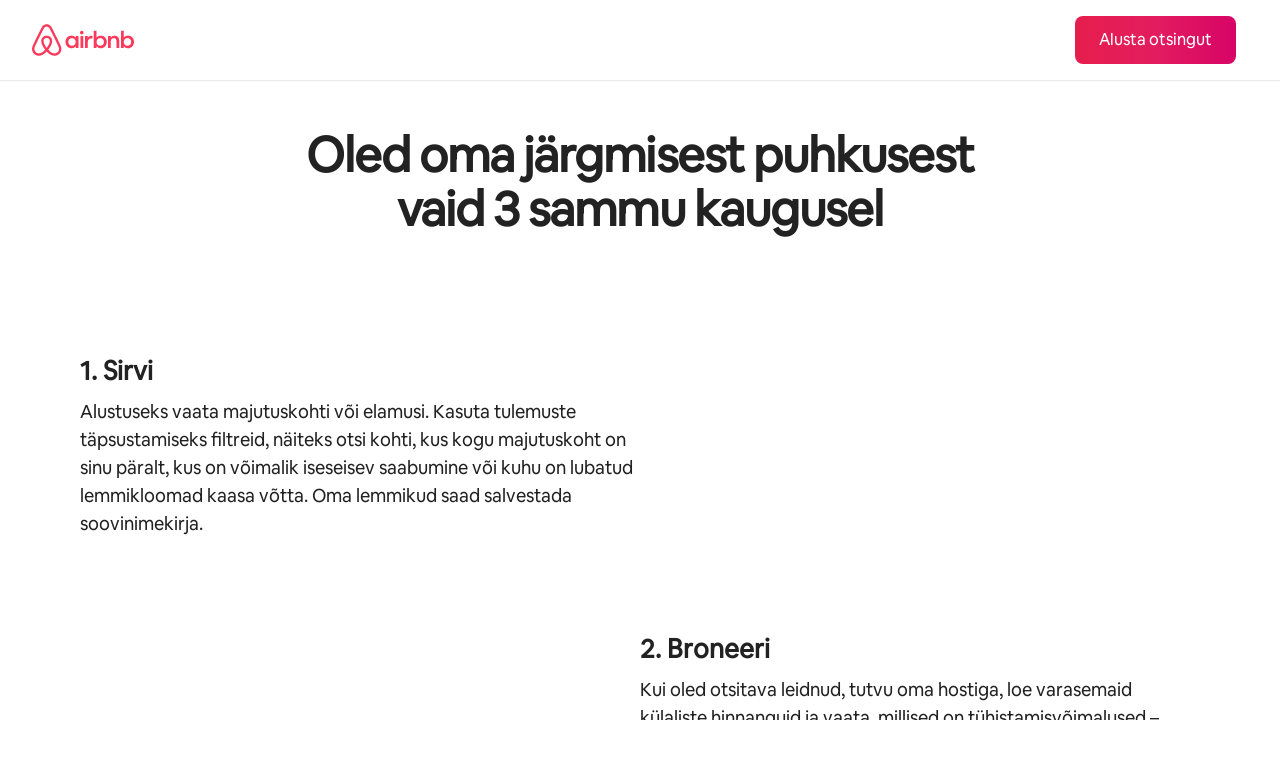

--- FILE ---
content_type: text/html;charset=utf-8
request_url: https://www.airbnb.com.ee/e/howairbnbworks
body_size: 100809
content:
<!doctype html>
<html lang="et" dir="ltr" data-is-hyperloop="true" data-is-async-local-storage="true" class="scrollbar-gutter"><head><meta charSet="utf-8"/><meta name="locale" content="et"/><meta name="google" content="notranslate"/><meta id="csrf-param-meta-tag" name="csrf-param" content="authenticity_token"/><meta id="csrf-token-meta-tag" name="csrf-token" content=""/><meta id="english-canonical-url" content=""/><meta name="twitter:widgets:csp" content="on"/><meta name="mobile-web-app-capable" content="yes"/><meta name="apple-mobile-web-app-capable" content="yes"/><meta name="application-name" content="Airbnb"/><meta name="apple-mobile-web-app-title" content="Airbnb"/><meta name="theme-color" content="#ffffff"/><meta name="msapplication-navbutton-color" content="#ffffff"/><meta name="apple-mobile-web-app-status-bar-style" content="black-translucent"/><meta name="msapplication-starturl" content="/?utm_source=homescreen"/><script src="https://a0.muscache.com/airbnb/static/packages/web/common/frontend/hyperloop-browser/metroRequire.227ca10613.js" defer="" crossorigin="anonymous"></script><script src="https://a0.muscache.com/airbnb/static/packages/web/common/frontend/hyperloop-browser/shims_post_modules.6052315266.js" defer="" crossorigin="anonymous"></script><script src="https://a0.muscache.com/airbnb/static/packages/web/et/frontend/airmetro/browser/asyncRequire.b9535addc7.js" defer="" crossorigin="anonymous"></script><script src="https://a0.muscache.com/airbnb/static/packages/web/common/frontend/hyperloop-browser/coreV2.1baf1d8370.js" defer="" crossorigin="anonymous"></script><script src="https://a0.muscache.com/airbnb/static/packages/web/common/b7d9.551822d9e2.js" defer="" crossorigin="anonymous"></script><script src="https://a0.muscache.com/airbnb/static/packages/web/common/frontend/seo-loop/routeHandler.9a8337f848.js" defer="" crossorigin="anonymous"></script><script src="https://a0.muscache.com/airbnb/static/packages/web/common/2148.0f63fd6432.js" defer="" crossorigin="anonymous"></script><script src="https://a0.muscache.com/airbnb/static/packages/web/common/217f.675dbd3739.js" defer="" crossorigin="anonymous"></script><script src="https://a0.muscache.com/airbnb/static/packages/web/common/e18a.e9e13a26ba.js" defer="" crossorigin="anonymous"></script><script src="https://a0.muscache.com/airbnb/static/packages/web/common/57a4.1f97c03c5b.js" defer="" crossorigin="anonymous"></script><script src="https://a0.muscache.com/airbnb/static/packages/web/common/42cb.f078b943dc.js" defer="" crossorigin="anonymous"></script><script src="https://a0.muscache.com/airbnb/static/packages/web/common/node_modules/moment/locale/et.3795897740.js" defer="" crossorigin="anonymous"></script><script src="https://a0.muscache.com/airbnb/static/packages/web/common/frontend/seo-loop/apps/editorial-pages/initializer.cca96e9fcb.js" defer="" crossorigin="anonymous"></script><script src="https://a0.muscache.com/airbnb/static/packages/web/common/1bdf.513c0b60f8.js" defer="" crossorigin="anonymous"></script><script src="https://a0.muscache.com/airbnb/static/packages/web/et/frontend/editorial-pages/hyperloop/routes/EditorialPagesRoute/EditorialPagesRoute.69f05a6cd7.js" defer="" crossorigin="anonymous"></script><script src="https://a0.muscache.com/airbnb/static/packages/web/common/5f7b.f8df7c59b5.js" defer="" crossorigin="anonymous"></script><script src="https://a0.muscache.com/airbnb/static/packages/web/et/7c10.9ea0d4c85e.js" defer="" crossorigin="anonymous"></script><script src="https://a0.muscache.com/airbnb/static/packages/web/common/0a2f.411bade0ca.js" defer="" crossorigin="anonymous"></script><script src="https://a0.muscache.com/airbnb/static/packages/web/common/0c01.bc5f9cc91b.js" defer="" crossorigin="anonymous"></script><script src="https://a0.muscache.com/airbnb/static/packages/web/common/ae27.73caea6e51.js" defer="" crossorigin="anonymous"></script><script src="https://a0.muscache.com/airbnb/static/packages/web/common/5b92.5d1b56f6ce.js" defer="" crossorigin="anonymous"></script><script src="https://a0.muscache.com/airbnb/static/packages/web/common/9a38.4ebbea93a1.js" defer="" crossorigin="anonymous"></script><script src="https://a0.muscache.com/airbnb/static/packages/web/common/e2da.c2c4778107.js" defer="" crossorigin="anonymous"></script><script src="https://a0.muscache.com/airbnb/static/packages/web/common/c6a9.ec8a409bb7.js" defer="" crossorigin="anonymous"></script><script src="https://a0.muscache.com/airbnb/static/packages/web/common/frontend/seo-loop/apps/editorial-pages/client.e89aee6008.js" defer="" crossorigin="anonymous"></script><script>(function() {
  // pg_pixel is no-op now.
})()</script><script>"undefined"!=typeof window&&window.addEventListener("error",function e(r){if(window._errorReportingInitialized)return void window.removeEventListener("error",e);const{error:n}=r;if(!n)return;const o=r.message||n.message,t=/Requiring unknown module/.test(o)?.01:.1;if(Math.random()>t)return;const{locale:a,tracking_context:i}=window[Symbol.for("__ global cache key __")]?.["string | airbnb-bootstrap-data"]?.["_bootstrap-layout-init"]??{},s=a||navigator.language,l=location.pathname,c="undefined"!=typeof window?{tags:{loggingSource:"browser",sampleRate:String(t)}}:{sampleRate:String(t)};fetch("https://notify.bugsnag.com/",{headers:{"Bugsnag-Payload-Version":"5"},body:JSON.stringify({apiKey:"e393bc25e52fe915ffb56c14ddf2ff1b",payloadVersion:"5",notifier:{name:"Bugsnag JavaScript",version:"0.0.5-AirbnbUnhandledBufferedErrorCustomFetch",url:""},events:[{exceptions:[{errorClass:n.name,message:o,stacktrace:[{file:r.filename,lineNumber:r.lineno,columnNumber:r.colno}],type:"browserjs"}],request:{url:location.href},context:l,groupingHash:n.name.concat("-",o,"-",l),unhandled:!0,app:{releaseStage:i?.environment},device:{time:new Date,userAgent:navigator.userAgent},metaData:{infra:{app_name:i?.app,is_buffered_error:!0,loop_name:i?.controller,locale:s,service_worker_url:navigator.serviceWorker?.controller?.scriptURL},...c}}]}),method:"POST"})});</script><script>
// FID init code.
!function(e,n){let t,c,o,i=[];const r={passive:!0,capture:!0},f=new Date,u="pointerup",a="pointercancel";function s(e,n){t||(t=n,c=e,o=new Date,l())}function l(){c>=0&&c<o-f&&(i.forEach(e=>{e(c,t)}),i=[])}function p(t){if(t.cancelable){const c=(t.timeStamp>1e12?new Date:performance.now())-t.timeStamp;"pointerdown"===t.type?function(t,c){function o(){s(t,c),f()}function i(){f()}function f(){n(u,o,r),n(a,i,r)}e(u,o,r),e(a,i,r)}(c,t):s(c,t)}}var w;w=e,["click","mousedown","keydown","touchstart","pointerdown"].forEach(e=>{w(e,p,r)}),self.perfMetrics=self.perfMetrics||{},self.perfMetrics.onFirstInputDelay=function(e){i.push(e),l()},self.perfMetrics.clearFirstInputDelay=function(){t&&(t=null,c=null,o=null)}}(addEventListener,removeEventListener);
// LCP Polyfill code
!function(e,t,n){let o,r,c=0,a=0,s=0,i=!1,l=!0;const f=["IMG","H1","H2","H3","H4","H5","SVG"];let m,d,g;const u=["click","mousedown","keydown","touchstart","pointerdown","scroll"],E={passive:!0,capture:!0};function p(e,t,n){(t>1.000666778*a||o&&!document.body.contains(o))&&(a=t,s=n,o=e,g?.(s,o,a))}function h(e){d?.observe(e)}function N(){if(l)if(i)m||(m={IMG:document.getElementsByTagName("img"),H1:document.getElementsByTagName("h1"),H2:document.getElementsByTagName("h2"),H3:document.getElementsByTagName("h3"),H4:document.getElementsByTagName("h4"),H5:document.getElementsByTagName("h5"),SVG:document.getElementsByTagName("svg")}),f.forEach(e=>{Array.from(m[e]).forEach(e=>{h(e)})}),setTimeout(N,50);else{let e;for(!r&&document.body&&(r=document.createNodeIterator(document.body,NodeFilter.SHOW_ELEMENT,e=>{return t=e,f.includes(t.tagName)||t.hasAttribute("data-lcp-candidate")?NodeFilter.FILTER_ACCEPT:NodeFilter.FILTER_REJECT;var t}));e=r?.nextNode();)h(e);n(N)}}function H(){c=performance.now(),a=0,s=0,o=null,d=new IntersectionObserver(e=>{e.filter(e=>e.isIntersecting).forEach(e=>{!function(e,t,o){const r=t.height*t.width;if(["H1","H2","H3","H4","H5"].includes(e.tagName)){const t=document.createRange();t.selectNodeContents(e),n(()=>{const n=t.getBoundingClientRect(),c=n.height*n.width;o(e,Math.min(c,r),performance.now())})}else if("IMG"!==e.tagName)o(e,r,performance.now());else{const t=()=>n(()=>o(e,r,performance.now()));e.complete?t():e.addEventListener("load",t,{once:!0})}}(e.target,e.intersectionRect,p)})}),n(N),u.forEach(t=>{e(t,y,E)})}function y(e){const t=e.target;("scroll"!==e.type||"expand-trigger"!==t?.className&&"contract-trigger"!==t?.className)&&0!==a&&(performance.now()-c<250||T())}function T(){d?.disconnect(),u.forEach(e=>{t(e,y,E)}),l=!1,d=null}H(),self.perfMetrics=self.perfMetrics||{},self.perfMetrics.onLargestContentfulPaint=function(e){g=e,0!==s&&null!==o&&g(s,o,a)},self.perfMetrics.startSearchingForLargestContentfulPaint=H.bind(null,!1),self.perfMetrics.stopSearchingForLargestContentfulPaint=T,self.perfMetrics.markIsHydratedForLargestContentfulPaint=()=>{i=!0},self.perfMetrics.registerLCPCandidate=h,self.perfMetrics.inspectLCPTarget=()=>o}(addEventListener,removeEventListener,requestAnimationFrame);
// INP init code.
!function(e){let n,t=0;const r={value:-1,entries:[]};let i,o=[];const s=new Map;let a,c=0,l=1/0,u=0;function f(){return null!=a?c:null!=performance.interactionCount?performance.interactionCount:0}function d(){return f()-t}function p(e){e.forEach(e=>{e.interactionId&&function(e){if(null==e.interactionId)return;const n=o[o.length-1],t=s.get(e.interactionId);if(null!=t||o.length<10||e.duration>n.latency){if(null!=t)t.entries.push(e),t.latency=Math.max(t.latency,e.duration);else{const n={id:e.interactionId,latency:e.duration,entries:[e]};o.push(n),s.set(e.interactionId,n)}o.sort((e,n)=>n.latency-e.latency),o.splice(10).forEach(e=>{s.delete(e.id)})}}(e)});const n=function(){const e=Math.min(o.length-1,Math.floor(d()/50));return o[e]}();n&&n.latency!==r.value&&(r.value=n.latency,r.entries=n.entries,v())}function v(){r.value>=0&&i&&i(r.value,r.entries)}"PerformanceObserver"in window&&PerformanceObserver.supportedEntryTypes&&PerformanceObserver.supportedEntryTypes.includes("event")&&("interactionCount"in performance||null!=a||PerformanceObserver.supportedEntryTypes&&PerformanceObserver.supportedEntryTypes.includes("event")&&(a=new PerformanceObserver(e=>{Promise.resolve().then(()=>{e.getEntries().forEach(e=>{e.interactionId&&(l=Math.min(l,e.interactionId),u=Math.max(u,e.interactionId),c=u?(u-l)/7+1:0)})})}),a.observe({type:"event",buffered:!0,durationThreshold:0})),n=new PerformanceObserver(e=>{Promise.resolve().then(()=>{p(e.getEntries())})}),n.observe({type:"event",buffered:!0,durationThreshold:40}),n.observe({type:"first-input",buffered:!0}),e("visibilitychange",function(){null!=n&&"hidden"===document.visibilityState&&(p(n.takeRecords()),r.value<0&&d()>0&&(r.value=0,r.entries=[]),v())},!0),e("pageshow",function(e){e.persisted&&(o=[],s.clear(),t=f(),r.value=-1,r.entries=[])},!0)),self.perfMetrics=self.perfMetrics||{},self.perfMetrics.onInp=function(e){r.value>=0?e(r.value,r.entries):i=e},self.perfMetrics.clearInp=function(){o=[],s.clear(),t=0,c=0,l=1/0,u=0,r.value=-1,r.entries=[]}}(addEventListener);
</script><script>((e,t,o,n)=>{if(!n.supports("(font: -apple-system-body) and (-webkit-touch-callout: default)"))return;const d=e.createElement("div");d.setAttribute("style","font: -apple-system-body"),t.appendChild(d),"17px"===o(d).fontSize&&t.style.setProperty("font-size","16px"),t.removeChild(d)})(document,document.documentElement,getComputedStyle,CSS);</script><script>(()=>{if("undefined"==typeof window)return;if("ScrollTimeline"in window)return;const n=new Map;window.queuedAnimations=n,window.queuedAnimationsLoaded=new AbortController,window.addEventListener("animationstart",i=>{const e=i.target;e.getAnimations().filter(n=>n.animationName===i.animationName).forEach(i=>{n.set(i,e)})},{signal:window.queuedAnimationsLoaded.signal})})();</script><link rel="search" type="application/opensearchdescription+xml" href="/opensearch.xml" title="Airbnb"/><link rel="apple-touch-icon" href="https://a0.muscache.com/airbnb/static/icons/apple-touch-icon-76x76-3b313d93b1b5823293524b9764352ac9.png"/><link rel="apple-touch-icon" sizes="76x76" href="https://a0.muscache.com/airbnb/static/icons/apple-touch-icon-76x76-3b313d93b1b5823293524b9764352ac9.png"/><link rel="apple-touch-icon" sizes="120x120" href="https://a0.muscache.com/airbnb/static/icons/apple-touch-icon-120x120-52b1adb4fe3a8f825fc4b143de12ea4b.png"/><link rel="apple-touch-icon" sizes="152x152" href="https://a0.muscache.com/airbnb/static/icons/apple-touch-icon-152x152-7b7c6444b63d8b6ebad9dae7169e5ed6.png"/><link rel="apple-touch-icon" sizes="180x180" href="https://a0.muscache.com/airbnb/static/icons/apple-touch-icon-180x180-bcbe0e3960cd084eb8eaf1353cf3c730.png"/><link rel="icon" sizes="192x192" href="https://a0.muscache.com/im/pictures/airbnb-platform-assets/AirbnbPlatformAssets-Favicons/original/0d189acb-3f82-4b2c-b95f-ad1d6a803d13.png?im_w=240"/><link rel="shortcut icon" sizes="76x76" type="image/png" href="https://a0.muscache.com/im/pictures/airbnb-platform-assets/AirbnbPlatformAssets-Favicons/original/0d189acb-3f82-4b2c-b95f-ad1d6a803d13.png?im_w=240"/><link rel="mask-icon" href="https://a0.muscache.com/pictures/airbnb-platform-assets/AirbnbPlatformAssets-Favicons/original/304e8c59-05df-4fab-9846-f69fd7f749b0.svg?im_w=240" color="#FF5A5F"/><style id="aphrodite" type="text/css" data-aphrodite="true">._17m94ww{position:relative !important;background:var(--palette-grey100) !important;margin-left:calc(-1 * env(safe-area-inset-left, 0)) !important;margin-right:calc(-1 * env(safe-area-inset-right, 0)) !important;padding-left:env(safe-area-inset-left, 0) !important;padding-right:env(safe-area-inset-right, 0) !important;}._123ezc3g{margin-inline:auto !important;padding-left:var(--spacing-micro24px) !important;padding-right:var(--spacing-micro24px) !important;max-width:var(--page-shell-max-content-width, 1920px) !important;}@media (min-width: 950px){._123ezc3g{padding-left:var(--spacing-macro32px) !important;padding-right:var(--spacing-macro32px) !important;}}@media (min-width: 1440px){._123ezc3g{padding-left:var(--spacing-macro48px) !important;padding-right:var(--spacing-macro48px) !important;}}._a01ifk{padding-top:var(--spacing-micro24px) !important;padding-bottom:var(--spacing-micro24px) !important;border-top:1px solid var(--palette-grey300) !important;}@media (min-width: 744px){._1udzt2s{display:none !important;}}._1yiw5gvl{margin-left:calc(-1 * var(--spacing-micro8px)) !important;margin-bottom:var(--spacing-micro8px) !important;}._dxonkf{margin-bottom:var(--spacing-micro12px) !important;margin-left:calc(-1 * var(--spacing-micro8px)) !important;padding:var(--spacing-micro8px) 0 !important;}._1f9d3g6{display:none !important;}@media (min-width: 744px){._1f9d3g6{display:initial !important;}}@media (min-width: 950px){._1f9d3g6{display:none !important;}}._wjccep{display:flex !important;justify-content:space-between !important;margin-bottom:8px !important;}._192cbhg{margin-left:calc(-1 * var(--spacing-micro8px)) !important;}._1qfkyu2{padding:var(--spacing-micro8px) 0 !important;}._wn5ilc{display:none !important;}@media (min-width: 950px){._wn5ilc{display:flex !important;justify-content:space-between !important;align-items:center !important;}}._jro6t0{display:flex !important;}._14fl1vx{margin-left:4px !important;display:flex !important;align-items:center !important;}._9pd3yk:not(:last-child){margin-right:var(--spacing-micro4px) !important;}._1nqhho6{display:flex !important;gap:var(--spacing-micro8px) !important;}._5e74wd{list-style:none !important;margin:0 0 0  var(--spacing-micro8px) !important;padding:0px !important;display:flex !important;line-height:0 !important;gap:20px !important;}._ovs8fp{display:none !important;}@media (min-width: 744px){._ovs8fp{display:inline-block !important;}}@media (min-width: 1128px){._8y3y0i{text-align:left !important;}}@media (min-width: 1128px){._1fx0lfx{overflow:hidden !important;padding:4px !important;margin:-4px !important;}}._gjzmfm{font-size:0.875rem !important;line-height:1.125rem !important;color:#222222 !important;display:inline-block !important;margin-bottom:var(--spacing-micro4px) !important;}@media (min-width: 1128px){._gjzmfm{margin-bottom:0px !important;}}@media (min-width: 744px){._81igwj{display:inline-block !important;}}._1d0g4xx{display:inline-block !important;text-align:center !important;padding-inline:var(--spacing-micro8px) !important;font-size:0.875rem !important;line-height:1.125rem !important;}</style><style id="linaria" type="text/css" data-linaria="true">.c1jo210i.c1jo210i.c1jo210i{display:grid;}

.cnk25hy.cnk25hy.cnk25hy{height:100%;}

.e1mkvczo.e1mkvczo.e1mkvczo{grid-row:1;grid-column:1;}

.dir.perb90o.perb90o.perb90o{transition:opacity 75ms var(--motion-linear-curve-animation-timing-function), visibility 75ms var(--motion-linear-curve-animation-timing-function);}

.ni1yqzk.ni1yqzk.ni1yqzk{opacity:1;visibility:visible;}

.rgyynxb.rgyynxb.rgyynxb{opacity:0;visibility:hidden;}
.cyqdyy.cyqdyy.cyqdyy{position:relative;}

.dir.cyqdyy.cyqdyy.cyqdyy{background-color:var(--palette-white);}

.a1hdtgic.a1hdtgic.a1hdtgic{clip:rect(0 0 0 0);clip-path:inset(100%);height:1px;overflow:hidden;overflow:clip;position:absolute;white-space:nowrap;width:1px;}

.dir.a1hdtgic.a1hdtgic.a1hdtgic{border:0;padding:0;margin-top:-1px;}

.vz2oe5x.vz2oe5x.vz2oe5x{--view-transition_play-state:running;}

.vg7vsjx.vg7vsjx.vg7vsjx{height:100%;}

.v1cv8r21.v1cv8r21.v1cv8r21{display:contents;}

.vyb6402.vyb6402.vyb6402:where(.contextual-grow)::view-transition-group(container),.vyb6402.vyb6402.vyb6402:where(.contextual-grow)::view-transition-group(container-content){mix-blend-mode:normal;overflow:hidden;}

.dir.vyb6402.vyb6402.vyb6402:where(.contextual-grow)::view-transition-group(container),.dir.vyb6402.vyb6402.vyb6402:where(.contextual-grow)::view-transition-group(container-content){border-radius:var(--container-border-radius,15px);}

.dir.vyb6402.vyb6402.vyb6402:where(.contextual-grow)::view-transition-group(container){border-bottom:var(--container-border,none);}

@media (prefers-reduced-motion:no-preference){
.vyb6402.vyb6402.vyb6402:where(.contextual-grow).exit.exit.exit::view-transition-old(container){--view-transition_mix-blend-mode:plus-lighter;opacity:var(--view-transition-fade-effect_opacity-from);--view-transition-fade-effect_opacity-from:1;--view-transition-fade-effect_duration:75ms;--view-transition-fade-effect_transition_timing-function:var(--motion-linear-curve-animation-timing-function);--view-transition-fade-effect_delay:var(--contextual-grow_fade-delay,50ms);animation:var(--reduced-motion_duration,var(--view-transition-fade-effect_duration,200ms)) var(--view-transition-fade-effect_timing-function,linear) var(--view-transition-fade-effect_delay,0ms) 1 normal var(--view-transition_fill-mode,both) var(--view-transition_play-state,paused) fade-vyb6402;}

.dir.vyb6402.vyb6402.vyb6402:where(.contextual-grow).exit.exit.exit::view-transition-old(container){animation:var(--reduced-motion_duration,var(--view-transition-fade-effect_duration,200ms)) var(--view-transition-fade-effect_timing-function,linear) var(--view-transition-fade-effect_delay,0ms) 1 normal var(--view-transition_fill-mode,both) var(--view-transition_play-state,paused) fade-vyb6402;}

@keyframes fade-vyb6402{
from{opacity:var(--view-transition-fade-effect_opacity-from,0);visibility:visible;}

to{opacity:var(--view-transition-fade-effect_opacity-to,1);}}}

@media (prefers-reduced-motion:reduce),(update:slow),(update:none){
.vyb6402.vyb6402.vyb6402:where(.contextual-grow).exit.exit.exit::view-transition-old(container){--view-transition_mix-blend-mode:plus-lighter;opacity:var(--view-transition-fade-effect_opacity-from);}

.dir.vyb6402.vyb6402.vyb6402:where(.contextual-grow).exit.exit.exit::view-transition-old(container){animation:var(--reduced-motion_duration,var(--view-transition-fade-effect_duration,200ms)) var(--view-transition-fade-effect_timing-function,linear) var(--view-transition-fade-effect_delay,0ms) 1 normal var(--view-transition_fill-mode,both) var(--view-transition_play-state,paused) fade-vyb6402;}

@keyframes fade-vyb6402{
from{opacity:var(--view-transition-fade-effect_opacity-from,0);visibility:visible;}

to{opacity:var(--view-transition-fade-effect_opacity-to,1);}}}

@media (prefers-reduced-motion:no-preference){
.vyb6402.vyb6402.vyb6402:where(.contextual-grow).enter.enter.enter::view-transition-old(container){--view-transition_mix-blend-mode:plus-lighter;opacity:var(--view-transition-fade-effect_opacity-from);--view-transition-fade-effect_opacity-from:1;--view-transition-fade-effect_opacity-to:0;--view-transition-fade-effect_duration:75ms;--view-transition-fade-effect_transition_timing-function:var(--motion-linear-curve-animation-timing-function);--view-transition-fade-effect_delay:var(--contextual-grow_fade-delay,50ms);animation:var(--reduced-motion_duration,var(--view-transition-fade-effect_duration,200ms)) var(--view-transition-fade-effect_timing-function,linear) var(--view-transition-fade-effect_delay,0ms) 1 normal var(--view-transition_fill-mode,both) var(--view-transition_play-state,paused) fade-vyb6402;--view-transition-scale-effect_duration:500ms;animation:var(--reduced-motion_duration,var(--view-transition-scale-effect_duration,200ms)) var(--view-transition-scale-effect_timing-function,var(--motion-standard-curve-animation-timing-function)) var(--view-transition-scale-effect_delay,0ms) 1 normal var(--view-transition_fill-mode,both) var(--view-transition_play-state,paused) scale-vyb6402;}

.dir.vyb6402.vyb6402.vyb6402:where(.contextual-grow).enter.enter.enter::view-transition-old(container){animation:var(--reduced-motion_duration,var(--view-transition-fade-effect_duration,200ms)) var(--view-transition-fade-effect_timing-function,linear) var(--view-transition-fade-effect_delay,0ms) 1 normal var(--view-transition_fill-mode,both) var(--view-transition_play-state,paused) fade-vyb6402,var(--reduced-motion_duration,var(--view-transition-scale-effect_duration,200ms)) var(--view-transition-scale-effect_timing-function,var(--motion-standard-curve-animation-timing-function)) var(--view-transition-scale-effect_delay,0ms) 1 normal var(--view-transition_fill-mode,both) var(--view-transition_play-state,paused) scale-vyb6402;}

@keyframes fade-vyb6402{
from{opacity:var(--view-transition-fade-effect_opacity-from,0);visibility:visible;}

to{opacity:var(--view-transition-fade-effect_opacity-to,1);}}

@keyframes scale-vyb6402{
from{filter:var(--view-transition_from-filter);visibility:visible;scale:var(--view-transition-scale-effect_from,1);}

to{filter:var(--view-transition_to-filter);scale:var(--view-transition-scale-effect_to,0);}}}

@media (prefers-reduced-motion:reduce),(update:slow),(update:none){
.vyb6402.vyb6402.vyb6402:where(.contextual-grow).enter.enter.enter::view-transition-old(container){--view-transition_mix-blend-mode:plus-lighter;opacity:var(--view-transition-fade-effect_opacity-from);}

.dir.vyb6402.vyb6402.vyb6402:where(.contextual-grow).enter.enter.enter::view-transition-old(container){animation:var(--reduced-motion_duration,var(--view-transition-fade-effect_duration,200ms)) var(--view-transition-fade-effect_timing-function,linear) var(--view-transition-fade-effect_delay,0ms) 1 normal var(--view-transition_fill-mode,both) var(--view-transition_play-state,paused) fade-vyb6402;}

@keyframes fade-vyb6402{
from{opacity:var(--view-transition-fade-effect_opacity-from,0);visibility:visible;}

to{opacity:var(--view-transition-fade-effect_opacity-to,1);}}}

@media (prefers-reduced-motion:no-preference){
.vyb6402.vyb6402.vyb6402:where(.contextual-grow).enter.enter.enter::view-transition-new(container){--view-transition_mix-blend-mode:plus-lighter;opacity:var(--view-transition-fade-effect_opacity-from);--view-transition-fade-effect_opacity-from:1;--view-transition-fade-effect_duration:75ms;--view-transition-fade-effect_transition_timing-function:var(--motion-linear-curve-animation-timing-function);--view-transition-fade-effect_delay:var(--contextual-grow_fade-delay,50ms);animation:var(--reduced-motion_duration,var(--view-transition-fade-effect_duration,200ms)) var(--view-transition-fade-effect_timing-function,linear) var(--view-transition-fade-effect_delay,0ms) 1 normal var(--view-transition_fill-mode,both) var(--view-transition_play-state,paused) fade-vyb6402;animation:var(--reduced-motion_duration,var(--view-transition-scale-effect_duration,200ms)) var(--view-transition-scale-effect_timing-function,var(--motion-standard-curve-animation-timing-function)) var(--view-transition-scale-effect_delay,0ms) 1 normal var(--view-transition_fill-mode,both) var(--view-transition_play-state,paused) scale-vyb6402;}

.dir.vyb6402.vyb6402.vyb6402:where(.contextual-grow).enter.enter.enter::view-transition-new(container){animation:var(--reduced-motion_duration,var(--view-transition-fade-effect_duration,200ms)) var(--view-transition-fade-effect_timing-function,linear) var(--view-transition-fade-effect_delay,0ms) 1 normal var(--view-transition_fill-mode,both) var(--view-transition_play-state,paused) fade-vyb6402;}

@keyframes fade-vyb6402{
from{opacity:var(--view-transition-fade-effect_opacity-from,0);visibility:visible;}

to{opacity:var(--view-transition-fade-effect_opacity-to,1);}}

@keyframes scale-vyb6402{
from{filter:var(--view-transition_from-filter);visibility:visible;scale:var(--view-transition-scale-effect_from,1);}

to{filter:var(--view-transition_to-filter);scale:var(--view-transition-scale-effect_to,0);}}}

@media (prefers-reduced-motion:reduce),(update:slow),(update:none){
.vyb6402.vyb6402.vyb6402:where(.contextual-grow).enter.enter.enter::view-transition-new(container){--view-transition_mix-blend-mode:plus-lighter;opacity:var(--view-transition-fade-effect_opacity-from);}

.dir.vyb6402.vyb6402.vyb6402:where(.contextual-grow).enter.enter.enter::view-transition-new(container){animation:var(--reduced-motion_duration,var(--view-transition-fade-effect_duration,200ms)) var(--view-transition-fade-effect_timing-function,linear) var(--view-transition-fade-effect_delay,0ms) 1 normal var(--view-transition_fill-mode,both) var(--view-transition_play-state,paused) fade-vyb6402;}

@keyframes fade-vyb6402{
from{opacity:var(--view-transition-fade-effect_opacity-from,0);visibility:visible;}

to{opacity:var(--view-transition-fade-effect_opacity-to,1);}}}

.vyb6402.vyb6402.vyb6402:where(.contextual-grow)::view-transition-new(container-content){mix-blend-mode:normal;}

@media (prefers-reduced-motion:no-preference){
.vyb6402.vyb6402.vyb6402:where(.contextual-grow).enter.enter.enter::view-transition-old(container-content){mix-blend-mode:normal;--view-transition_mix-blend-mode:plus-lighter;opacity:var(--view-transition-fade-effect_opacity-from);--view-transition-fade-effect_opacity-from:1;--view-transition-fade-effect_opacity-to:0;--view-transition-fade-effect_duration:75ms;--view-transition-fade-effect_transition_timing-function:var(--motion-linear-curve-animation-timing-function);--view-transition-fade-effect_delay:var(--contextual-grow_fade-delay,50ms);animation:var(--reduced-motion_duration,var(--view-transition-fade-effect_duration,200ms)) var(--view-transition-fade-effect_timing-function,linear) var(--view-transition-fade-effect_delay,0ms) 1 normal var(--view-transition_fill-mode,both) var(--view-transition_play-state,paused) fade-vyb6402;}

.dir.vyb6402.vyb6402.vyb6402:where(.contextual-grow).enter.enter.enter::view-transition-old(container-content){animation:var(--reduced-motion_duration,var(--view-transition-fade-effect_duration,200ms)) var(--view-transition-fade-effect_timing-function,linear) var(--view-transition-fade-effect_delay,0ms) 1 normal var(--view-transition_fill-mode,both) var(--view-transition_play-state,paused) fade-vyb6402;}

@keyframes fade-vyb6402{
from{opacity:var(--view-transition-fade-effect_opacity-from,0);visibility:visible;}

to{opacity:var(--view-transition-fade-effect_opacity-to,1);}}}

@media (prefers-reduced-motion:reduce),(update:slow),(update:none){
.vyb6402.vyb6402.vyb6402:where(.contextual-grow).enter.enter.enter::view-transition-old(container-content){--view-transition_mix-blend-mode:plus-lighter;opacity:var(--view-transition-fade-effect_opacity-from);}

.dir.vyb6402.vyb6402.vyb6402:where(.contextual-grow).enter.enter.enter::view-transition-old(container-content){animation:var(--reduced-motion_duration,var(--view-transition-fade-effect_duration,200ms)) var(--view-transition-fade-effect_timing-function,linear) var(--view-transition-fade-effect_delay,0ms) 1 normal var(--view-transition_fill-mode,both) var(--view-transition_play-state,paused) fade-vyb6402;}

@keyframes fade-vyb6402{
from{opacity:var(--view-transition-fade-effect_opacity-from,0);visibility:visible;}

to{opacity:var(--view-transition-fade-effect_opacity-to,1);}}}

@media (prefers-reduced-motion:no-preference){
.vyb6402.vyb6402.vyb6402:where(.contextual-grow).enter.enter.enter::view-transition-new(container-content){mix-blend-mode:normal;--view-transition_mix-blend-mode:plus-lighter;opacity:var(--view-transition-fade-effect_opacity-from);--view-transition-fade-effect_opacity-from:var(--contextual-grow_content-start-opacity,0);--view-transition-fade-effect_duration:75ms;--view-transition-fade-effect_transition_timing-function:var(--motion-linear-curve-animation-timing-function);--view-transition-fade-effect_delay:var(--contextual-grow_fade-delay,50ms);animation:var(--reduced-motion_duration,var(--view-transition-fade-effect_duration,200ms)) var(--view-transition-fade-effect_timing-function,linear) var(--view-transition-fade-effect_delay,0ms) 1 normal var(--view-transition_fill-mode,both) var(--view-transition_play-state,paused) fade-vyb6402;}

.dir.vyb6402.vyb6402.vyb6402:where(.contextual-grow).enter.enter.enter::view-transition-new(container-content){animation:var(--reduced-motion_duration,var(--view-transition-fade-effect_duration,200ms)) var(--view-transition-fade-effect_timing-function,linear) var(--view-transition-fade-effect_delay,0ms) 1 normal var(--view-transition_fill-mode,both) var(--view-transition_play-state,paused) fade-vyb6402;}

@keyframes fade-vyb6402{
from{opacity:var(--view-transition-fade-effect_opacity-from,0);visibility:visible;}

to{opacity:var(--view-transition-fade-effect_opacity-to,1);}}}

@media (prefers-reduced-motion:reduce),(update:slow),(update:none){
.vyb6402.vyb6402.vyb6402:where(.contextual-grow).enter.enter.enter::view-transition-new(container-content){--view-transition_mix-blend-mode:plus-lighter;opacity:var(--view-transition-fade-effect_opacity-from);}

.dir.vyb6402.vyb6402.vyb6402:where(.contextual-grow).enter.enter.enter::view-transition-new(container-content){animation:var(--reduced-motion_duration,var(--view-transition-fade-effect_duration,200ms)) var(--view-transition-fade-effect_timing-function,linear) var(--view-transition-fade-effect_delay,0ms) 1 normal var(--view-transition_fill-mode,both) var(--view-transition_play-state,paused) fade-vyb6402;}

@keyframes fade-vyb6402{
from{opacity:var(--view-transition-fade-effect_opacity-from,0);visibility:visible;}

to{opacity:var(--view-transition-fade-effect_opacity-to,1);}}}

@media (prefers-reduced-motion:no-preference){
.vyb6402.vyb6402.vyb6402:where(.contextual-grow).exit.exit.exit::view-transition-old(container-content){--view-transition_mix-blend-mode:plus-lighter;opacity:var(--view-transition-fade-effect_opacity-from);--view-transition-fade-effect_opacity-from:1;--view-transition-fade-effect_opacity-to:0;--view-transition-fade-effect_duration:75ms;--view-transition-fade-effect_transition_timing-function:var(--motion-linear-curve-animation-timing-function);--view-transition-fade-effect_delay:var(--contextual-grow_fade-delay,50ms);animation:var(--reduced-motion_duration,var(--view-transition-fade-effect_duration,200ms)) var(--view-transition-fade-effect_timing-function,linear) var(--view-transition-fade-effect_delay,0ms) 1 normal var(--view-transition_fill-mode,both) var(--view-transition_play-state,paused) fade-vyb6402;}

.dir.vyb6402.vyb6402.vyb6402:where(.contextual-grow).exit.exit.exit::view-transition-old(container-content){animation:var(--reduced-motion_duration,var(--view-transition-fade-effect_duration,200ms)) var(--view-transition-fade-effect_timing-function,linear) var(--view-transition-fade-effect_delay,0ms) 1 normal var(--view-transition_fill-mode,both) var(--view-transition_play-state,paused) fade-vyb6402;}

@keyframes fade-vyb6402{
from{opacity:var(--view-transition-fade-effect_opacity-from,0);visibility:visible;}

to{opacity:var(--view-transition-fade-effect_opacity-to,1);}}}

@media (prefers-reduced-motion:reduce),(update:slow),(update:none){
.vyb6402.vyb6402.vyb6402:where(.contextual-grow).exit.exit.exit::view-transition-old(container-content){--view-transition_mix-blend-mode:plus-lighter;opacity:var(--view-transition-fade-effect_opacity-from);}

.dir.vyb6402.vyb6402.vyb6402:where(.contextual-grow).exit.exit.exit::view-transition-old(container-content){animation:var(--reduced-motion_duration,var(--view-transition-fade-effect_duration,200ms)) var(--view-transition-fade-effect_timing-function,linear) var(--view-transition-fade-effect_delay,0ms) 1 normal var(--view-transition_fill-mode,both) var(--view-transition_play-state,paused) fade-vyb6402;}

@keyframes fade-vyb6402{
from{opacity:var(--view-transition-fade-effect_opacity-from,0);visibility:visible;}

to{opacity:var(--view-transition-fade-effect_opacity-to,1);}}}

@media (prefers-reduced-motion:no-preference){
.vyb6402.vyb6402.vyb6402:where(.contextual-grow).exit.exit.exit::view-transition-new(container-content){mix-blend-mode:normal;--view-transition_mix-blend-mode:plus-lighter;opacity:var(--view-transition-fade-effect_opacity-from);--view-transition-fade-effect_duration:75ms;--view-transition-fade-effect_transition_timing-function:var(--motion-linear-curve-animation-timing-function);--view-transition-fade-effect_delay:var(--contextual-grow_fade-delay,50ms);animation:var(--reduced-motion_duration,var(--view-transition-fade-effect_duration,200ms)) var(--view-transition-fade-effect_timing-function,linear) var(--view-transition-fade-effect_delay,0ms) 1 normal var(--view-transition_fill-mode,both) var(--view-transition_play-state,paused) fade-vyb6402;}

.dir.vyb6402.vyb6402.vyb6402:where(.contextual-grow).exit.exit.exit::view-transition-new(container-content){animation:var(--reduced-motion_duration,var(--view-transition-fade-effect_duration,200ms)) var(--view-transition-fade-effect_timing-function,linear) var(--view-transition-fade-effect_delay,0ms) 1 normal var(--view-transition_fill-mode,both) var(--view-transition_play-state,paused) fade-vyb6402;}

@keyframes fade-vyb6402{
from{opacity:var(--view-transition-fade-effect_opacity-from,0);visibility:visible;}

to{opacity:var(--view-transition-fade-effect_opacity-to,1);}}}

@media (prefers-reduced-motion:reduce),(update:slow),(update:none){
.vyb6402.vyb6402.vyb6402:where(.contextual-grow).exit.exit.exit::view-transition-new(container-content){--view-transition_mix-blend-mode:plus-lighter;opacity:var(--view-transition-fade-effect_opacity-from);}

.dir.vyb6402.vyb6402.vyb6402:where(.contextual-grow).exit.exit.exit::view-transition-new(container-content){animation:var(--reduced-motion_duration,var(--view-transition-fade-effect_duration,200ms)) var(--view-transition-fade-effect_timing-function,linear) var(--view-transition-fade-effect_delay,0ms) 1 normal var(--view-transition_fill-mode,both) var(--view-transition_play-state,paused) fade-vyb6402;}

@keyframes fade-vyb6402{
from{opacity:var(--view-transition-fade-effect_opacity-from,0);visibility:visible;}

to{opacity:var(--view-transition-fade-effect_opacity-to,1);}}}

@media (prefers-reduced-motion:no-preference){
.vyb6402.vyb6402.vyb6402:where(.contextual-grow).exit.exit.exit::view-transition-new(container){--view-transition_mix-blend-mode:plus-lighter;opacity:var(--view-transition-fade-effect_opacity-from);--view-transition-fade-effect_duration:75ms;--view-transition-fade-effect_transition_timing-function:var(--motion-linear-curve-animation-timing-function);--view-transition-fade-effect_delay:var(--contextual-grow_fade-delay,50ms);animation:var(--reduced-motion_duration,var(--view-transition-fade-effect_duration,200ms)) var(--view-transition-fade-effect_timing-function,linear) var(--view-transition-fade-effect_delay,0ms) 1 normal var(--view-transition_fill-mode,both) var(--view-transition_play-state,paused) fade-vyb6402;}

.dir.vyb6402.vyb6402.vyb6402:where(.contextual-grow).exit.exit.exit::view-transition-new(container){animation:var(--reduced-motion_duration,var(--view-transition-fade-effect_duration,200ms)) var(--view-transition-fade-effect_timing-function,linear) var(--view-transition-fade-effect_delay,0ms) 1 normal var(--view-transition_fill-mode,both) var(--view-transition_play-state,paused) fade-vyb6402;}

@keyframes fade-vyb6402{
from{opacity:var(--view-transition-fade-effect_opacity-from,0);visibility:visible;}

to{opacity:var(--view-transition-fade-effect_opacity-to,1);}}}

@media (prefers-reduced-motion:reduce),(update:slow),(update:none){
.vyb6402.vyb6402.vyb6402:where(.contextual-grow).exit.exit.exit::view-transition-new(container){--view-transition_mix-blend-mode:plus-lighter;opacity:var(--view-transition-fade-effect_opacity-from);}

.dir.vyb6402.vyb6402.vyb6402:where(.contextual-grow).exit.exit.exit::view-transition-new(container){animation:var(--reduced-motion_duration,var(--view-transition-fade-effect_duration,200ms)) var(--view-transition-fade-effect_timing-function,linear) var(--view-transition-fade-effect_delay,0ms) 1 normal var(--view-transition_fill-mode,both) var(--view-transition_play-state,paused) fade-vyb6402;}

@keyframes fade-vyb6402{
from{opacity:var(--view-transition-fade-effect_opacity-from,0);visibility:visible;}

to{opacity:var(--view-transition-fade-effect_opacity-to,1);}}}

.vyb6402.vyb6402.vyb6402:where(.contextual-grow).enter.enter.enter::view-transition-new(root){display:none;}

.vyb6402.vyb6402.vyb6402:where(.contextual-grow).exit.exit.exit::view-transition-old(root){display:none;}

@media (prefers-reduced-motion:no-preference){
.vyb6402.vyb6402.vyb6402:where(.contextual-grow).enter.enter.enter::view-transition-old(root){--view-transition_mix-blend-mode:plus-lighter;opacity:var(--view-transition-fade-effect_opacity-from);--view-transition-fade-effect_opacity-from:var(--contextual-grow_start-opacity,1);--view-transition-fade-effect_opacity-to:var(--contextual-grow_end-opacity,0);--view-transition-fade-effect_duration:75ms;--view-transition-fade-effect_delay:var(--contextual-grow_fade-delay,50ms);animation:var(--reduced-motion_duration,var(--view-transition-fade-effect_duration,200ms)) var(--view-transition-fade-effect_timing-function,linear) var(--view-transition-fade-effect_delay,0ms) 1 normal var(--view-transition_fill-mode,both) var(--view-transition_play-state,paused) fade-vyb6402;--view-transition-scale-effect_to:var(--contextual-grow_scale--end,0.94);--view-transition-scale-effect_duration:500ms;animation:var(--reduced-motion_duration,var(--view-transition-scale-effect_duration,200ms)) var(--view-transition-scale-effect_timing-function,var(--motion-standard-curve-animation-timing-function)) var(--view-transition-scale-effect_delay,0ms) 1 normal var(--view-transition_fill-mode,both) var(--view-transition_play-state,paused) scale-vyb6402;--view-transition_from-filter:brightness(var(--scrim-animation_end-brightness,1));--view-transition_to-filter:brightness(var(--scrim-animation_start-brightness,0.6));}

.dir.vyb6402.vyb6402.vyb6402:where(.contextual-grow).enter.enter.enter::view-transition-old(root){animation:var(--reduced-motion_duration,var(--view-transition-fade-effect_duration,200ms)) var(--view-transition-fade-effect_timing-function,linear) var(--view-transition-fade-effect_delay,0ms) 1 normal var(--view-transition_fill-mode,both) var(--view-transition_play-state,paused) fade-vyb6402,var(--reduced-motion_duration,var(--view-transition-scale-effect_duration,200ms)) var(--view-transition-scale-effect_timing-function,var(--motion-standard-curve-animation-timing-function)) var(--view-transition-scale-effect_delay,0ms) 1 normal var(--view-transition_fill-mode,both) var(--view-transition_play-state,paused) scale-vyb6402;}

@keyframes fade-vyb6402{
from{opacity:var(--view-transition-fade-effect_opacity-from,0);visibility:visible;}

to{opacity:var(--view-transition-fade-effect_opacity-to,1);}}

@keyframes scale-vyb6402{
from{filter:var(--view-transition_from-filter);visibility:visible;scale:var(--view-transition-scale-effect_from,1);}

to{filter:var(--view-transition_to-filter);scale:var(--view-transition-scale-effect_to,0);}}}

@media (prefers-reduced-motion:reduce),(update:slow),(update:none){
.vyb6402.vyb6402.vyb6402:where(.contextual-grow).enter.enter.enter::view-transition-old(root){--view-transition_mix-blend-mode:plus-lighter;opacity:var(--view-transition-fade-effect_opacity-from);}

.dir.vyb6402.vyb6402.vyb6402:where(.contextual-grow).enter.enter.enter::view-transition-old(root){animation:var(--reduced-motion_duration,var(--view-transition-fade-effect_duration,200ms)) var(--view-transition-fade-effect_timing-function,linear) var(--view-transition-fade-effect_delay,0ms) 1 normal var(--view-transition_fill-mode,both) var(--view-transition_play-state,paused) fade-vyb6402;}

@keyframes fade-vyb6402{
from{opacity:var(--view-transition-fade-effect_opacity-from,0);visibility:visible;}

to{opacity:var(--view-transition-fade-effect_opacity-to,1);}}}

@media (prefers-reduced-motion:no-preference){
.vyb6402.vyb6402.vyb6402:where(.contextual-grow).exit.exit.exit::view-transition-new(root){--view-transition-scale-effect_from:var(--contextual-grow_scale--end,0.94);--view-transition-scale-effect_to:var(--contextual-grow_scale--start,1);--view-transition-scale-effect_duration:500ms;animation:var(--reduced-motion_duration,var(--view-transition-scale-effect_duration,200ms)) var(--view-transition-scale-effect_timing-function,var(--motion-standard-curve-animation-timing-function)) var(--view-transition-scale-effect_delay,0ms) 1 normal var(--view-transition_fill-mode,both) var(--view-transition_play-state,paused) scale-vyb6402;--view-transition_from-filter:brightness(var(--scrim-animation_end-brightness,0.6));--view-transition_to-filter:brightness(var(--scrim-animation_start-brightness,1));}

.dir.vyb6402.vyb6402.vyb6402:where(.contextual-grow).exit.exit.exit::view-transition-new(root){animation:var(--reduced-motion_duration,var(--view-transition-scale-effect_duration,200ms)) var(--view-transition-scale-effect_timing-function,var(--motion-standard-curve-animation-timing-function)) var(--view-transition-scale-effect_delay,0ms) 1 normal var(--view-transition_fill-mode,both) var(--view-transition_play-state,paused) scale-vyb6402;}

@keyframes scale-vyb6402{
from{filter:var(--view-transition_from-filter);visibility:visible;scale:var(--view-transition-scale-effect_from,1);}

to{filter:var(--view-transition_to-filter);scale:var(--view-transition-scale-effect_to,0);}}}

@media (prefers-reduced-motion:reduce),(update:slow),(update:none){
.vyb6402.vyb6402.vyb6402:where(.contextual-grow).exit.exit.exit::view-transition-new(root){--view-transition_mix-blend-mode:plus-lighter;opacity:var(--view-transition-fade-effect_opacity-from);}

.dir.vyb6402.vyb6402.vyb6402:where(.contextual-grow).exit.exit.exit::view-transition-new(root){animation:var(--reduced-motion_duration,var(--view-transition-fade-effect_duration,200ms)) var(--view-transition-fade-effect_timing-function,linear) var(--view-transition-fade-effect_delay,0ms) 1 normal var(--view-transition_fill-mode,both) var(--view-transition_play-state,paused) fade-vyb6402;}

@keyframes fade-vyb6402{
from{opacity:var(--view-transition-fade-effect_opacity-from,0);visibility:visible;}

to{opacity:var(--view-transition-fade-effect_opacity-to,1);}}}

.vyb6402.vyb6402.vyb6402:where(.contextual-grow).exit.exit.exit::view-transition-new(root) [data-static-element-wrapper] > [view-transition-element] [view-transition-element]{--view-transition_visibility:visible;}

.vyb6402.vyb6402.vyb6402:where(.contextual-grow)::view-transition-group(root)::view-transition-new > [data-static-element-wrapper] > [view-transition-element]{visibility:visible;}

.vyb6402.vyb6402.vyb6402:where(.contextual-grow)::view-transition-group(root) [frozen-view-transition-old] [data-static-element-wrapper] > [view-transition-element] [view-transition-element],.vyb6402.vyb6402.vyb6402:where(.contextual-grow)::view-transition-group(root)::view-transition-old [data-static-element-wrapper] > [view-transition-element] [view-transition-element]{--view-transition_visibility:visible;}

.vyb6402.vyb6402.vyb6402:where(.contextual-grow)::view-transition-group(root) [frozen-view-transition-old] [data-static-element-wrapper] > [view-transition-element] [view-transition-element] [active-element='true'],.vyb6402.vyb6402.vyb6402:where(.contextual-grow)::view-transition-group(root)::view-transition-old [data-static-element-wrapper] > [view-transition-element] [view-transition-element] [active-element='true']{visibility:hidden;}

.v1koiow6.v1koiow6.v1koiow6:where(.slide-in-and-fade)::view-transition-new(root){mix-blend-mode:normal;}

.dir.v1koiow6.v1koiow6.v1koiow6:where(.slide-in-and-fade)::view-transition-new(root){animation:none;}

.dir.v1koiow6.v1koiow6.v1koiow6:where(.slide-in-and-fade)::view-transition-group(root){animation:none;}

.v1koiow6.v1koiow6.v1koiow6:where(.slide-in-and-fade)::view-transition-old(root){display:none;}

.dir.v1koiow6.v1koiow6.v1koiow6:where(.slide-in-and-fade)::view-transition-group(screen){animation:none;}

.v1koiow6.v1koiow6.v1koiow6:where(.slide-in-and-fade)::view-transition-image-pair(screen){mix-blend-mode:normal;display:grid;height:100%;overflow:hidden;}

.v1koiow6.v1koiow6.v1koiow6:where(.slide-in-and-fade)::view-transition-old(screen),.v1koiow6.v1koiow6.v1koiow6:where(.slide-in-and-fade)::view-transition-new(screen){display:flex;grid-area:1 / 1;mix-blend-mode:normal;position:static;}

.dir.v1koiow6.v1koiow6.v1koiow6:where(.slide-in-and-fade)::view-transition-new(screen){animation:none;}

@media (prefers-reduced-motion:no-preference){
.v1koiow6.v1koiow6.v1koiow6:where(.slide-in-and-fade).enter.enter.enter::view-transition-old(screen){--view-transition_mix-blend-mode:normal;--view-transition-fade-effect_opacity-from:1;--view-transition-relative-move-effect_from-x:0;--view-transition-relative-move-effect_to-x:calc(-1 * var(--slide-in-and-fade_offset-x-to,200px));--view-transition-relative-move-effect_duration:500ms;animation:var(--reduced-motion_duration,var(--view-transition-relative-move-effect_duration,200ms)) var(--view-transition-relative-move-effect_timing-function,var(--motion-standard-curve-animation-timing-function)) var(--view-transition-relative-move-effect_delay,0ms) 1 normal var(--view-transition_fill-mode,both) var(--view-transition_play-state,paused) relative-move-v1koiow6;--view-transition_mix-blend-mode:plus-lighter;opacity:var(--view-transition-fade-effect_opacity-from);--view-transition-fade-effect_opacity-from:1;--view-transition-fade-effect_opacity-to:0;--view-transition-fade-effect_duration:75ms;animation:var(--reduced-motion_duration,var(--view-transition-fade-effect_duration,200ms)) var(--view-transition-fade-effect_timing-function,linear) var(--view-transition-fade-effect_delay,0ms) 1 normal var(--view-transition_fill-mode,both) var(--view-transition_play-state,paused) fade-v1koiow6;}

.dir.v1koiow6.v1koiow6.v1koiow6:where(.slide-in-and-fade).enter.enter.enter::view-transition-old(screen){animation:var(--reduced-motion_duration,var(--view-transition-fade-effect_duration,200ms)) var(--view-transition-fade-effect_timing-function,linear) var(--view-transition-fade-effect_delay,0ms) 1 normal var(--view-transition_fill-mode,both) var(--view-transition_play-state,paused) fade-v1koiow6,var(--reduced-motion_duration,var(--view-transition-relative-move-effect_duration,200ms)) var(--view-transition-relative-move-effect_timing-function,var(--motion-standard-curve-animation-timing-function)) var(--view-transition-relative-move-effect_delay,0ms) 1 normal var(--view-transition_fill-mode,both) var(--view-transition_play-state,paused) relative-move-v1koiow6;animation-duration:var(--slide-in-and-fade_fade-out-duration,75ms),var(--slide-in-and-fade_move-duration,500ms);}

@keyframes relative-move-v1koiow6{
from{filter:var(--view-transition_from-filter);visibility:visible;transform:translate( var(--view-transition-relative-move-effect_from-x,0),var(--view-transition-relative-move-effect_from-y,0) );scale:var(--view-transition-relative-move-effect_scale-from,1);}

to{filter:var(--view-transition_to-filter);transform:translate( var(--view-transition-relative-move-effect_to-x,0),var(--view-transition-relative-move-effect_to-y,0) );scale:var(--view-transition-relative-move-effect_scale-to,1);}}

@keyframes fade-v1koiow6{
from{opacity:var(--view-transition-fade-effect_opacity-from,0);visibility:visible;}

to{opacity:var(--view-transition-fade-effect_opacity-to,1);}}}

@media (prefers-reduced-motion:reduce),(update:slow),(update:none){
.v1koiow6.v1koiow6.v1koiow6:where(.slide-in-and-fade).enter.enter.enter::view-transition-old(screen){--view-transition_mix-blend-mode:plus-lighter;opacity:var(--view-transition-fade-effect_opacity-from);--view-transition-fade-effect_opacity-from:1;--view-transition-fade-effect_opacity-to:0;}

.dir.v1koiow6.v1koiow6.v1koiow6:where(.slide-in-and-fade).enter.enter.enter::view-transition-old(screen){animation:var(--reduced-motion_duration,var(--view-transition-fade-effect_duration,200ms)) var(--view-transition-fade-effect_timing-function,linear) var(--view-transition-fade-effect_delay,0ms) 1 normal var(--view-transition_fill-mode,both) var(--view-transition_play-state,paused) fade-v1koiow6;}

@keyframes fade-v1koiow6{
from{opacity:var(--view-transition-fade-effect_opacity-from,0);visibility:visible;}

to{opacity:var(--view-transition-fade-effect_opacity-to,1);}}}

.dir.v1koiow6.v1koiow6.v1koiow6:where(.slide-in-and-fade).enter.enter.enter::view-transition-new(screen){background:var(--view-transition_panel-background,#fff);}

@media (prefers-reduced-motion:no-preference){
.v1koiow6.v1koiow6.v1koiow6:where(.slide-in-and-fade).enter.enter.enter::view-transition-new(screen){--view-transition_mix-blend-mode:normal;--view-transition-fade-effect_opacity-from:1;--view-transition-relative-move-effect_from-x:var(--slide-in-and-fade_offset-x-from,200px);--view-transition-relative-move-effect_to-x:0;--view-transition-relative-move-effect_duration:500ms;animation:var(--reduced-motion_duration,var(--view-transition-relative-move-effect_duration,200ms)) var(--view-transition-relative-move-effect_timing-function,var(--motion-standard-curve-animation-timing-function)) var(--view-transition-relative-move-effect_delay,0ms) 1 normal var(--view-transition_fill-mode,both) var(--view-transition_play-state,paused) relative-move-v1koiow6;--view-transition_mix-blend-mode:plus-lighter;opacity:var(--view-transition-fade-effect_opacity-from);--view-transition-fade-effect_opacity-from:0;--view-transition-fade-effect_opacity-to:1;--view-transition-fade-effect_duration:350ms;--view-transition-fade-effect_delay:50ms;animation:var(--reduced-motion_duration,var(--view-transition-fade-effect_duration,200ms)) var(--view-transition-fade-effect_timing-function,linear) var(--view-transition-fade-effect_delay,0ms) 1 normal var(--view-transition_fill-mode,both) var(--view-transition_play-state,paused) fade-v1koiow6;}

.dir.v1koiow6.v1koiow6.v1koiow6:where(.slide-in-and-fade).enter.enter.enter::view-transition-new(screen){margin-top:calc( var(--view-transition-group-new_top,0) - var(--view-transition-group-old_top,0) );animation:var(--reduced-motion_duration,var(--view-transition-fade-effect_duration,200ms)) var(--view-transition-fade-effect_timing-function,linear) var(--view-transition-fade-effect_delay,0ms) 1 normal var(--view-transition_fill-mode,both) var(--view-transition_play-state,paused) fade-v1koiow6,var(--reduced-motion_duration,var(--view-transition-relative-move-effect_duration,200ms)) var(--view-transition-relative-move-effect_timing-function,var(--motion-standard-curve-animation-timing-function)) var(--view-transition-relative-move-effect_delay,0ms) 1 normal var(--view-transition_fill-mode,both) var(--view-transition_play-state,paused) relative-move-v1koiow6;animation-duration:var(--slide-in-and-fade_fade-in-duration,350ms),var(--slide-in-and-fade_move-duration,500ms);}

@keyframes relative-move-v1koiow6{
from{filter:var(--view-transition_from-filter);visibility:visible;transform:translate( var(--view-transition-relative-move-effect_from-x,0),var(--view-transition-relative-move-effect_from-y,0) );scale:var(--view-transition-relative-move-effect_scale-from,1);}

to{filter:var(--view-transition_to-filter);transform:translate( var(--view-transition-relative-move-effect_to-x,0),var(--view-transition-relative-move-effect_to-y,0) );scale:var(--view-transition-relative-move-effect_scale-to,1);}}

@keyframes fade-v1koiow6{
from{opacity:var(--view-transition-fade-effect_opacity-from,0);visibility:visible;}

to{opacity:var(--view-transition-fade-effect_opacity-to,1);}}}

@media (prefers-reduced-motion:reduce),(update:slow),(update:none){
.v1koiow6.v1koiow6.v1koiow6:where(.slide-in-and-fade).enter.enter.enter::view-transition-new(screen){--view-transition_mix-blend-mode:plus-lighter;opacity:var(--view-transition-fade-effect_opacity-from);--view-transition-fade-effect_opacity-from:0;--view-transition-fade-effect_opacity-to:1;}

.dir.v1koiow6.v1koiow6.v1koiow6:where(.slide-in-and-fade).enter.enter.enter::view-transition-new(screen){animation:var(--reduced-motion_duration,var(--view-transition-fade-effect_duration,200ms)) var(--view-transition-fade-effect_timing-function,linear) var(--view-transition-fade-effect_delay,0ms) 1 normal var(--view-transition_fill-mode,both) var(--view-transition_play-state,paused) fade-v1koiow6;}

@keyframes fade-v1koiow6{
from{opacity:var(--view-transition-fade-effect_opacity-from,0);visibility:visible;}

to{opacity:var(--view-transition-fade-effect_opacity-to,1);}}}

.v1koiow6.v1koiow6.v1koiow6:where(.slide-in-and-fade).exit.exit.exit::view-transition-new(screen){--view-transition_mix-blend-mode:normal;}

@media (prefers-reduced-motion:no-preference){
.v1koiow6.v1koiow6.v1koiow6:where(.slide-in-and-fade).exit.exit.exit::view-transition-new(screen){--view-transition_mix-blend-mode:normal;--view-transition-fade-effect_opacity-from:1;--view-transition-relative-move-effect_from-x:calc(-1 * var(--slide-in-and-fade_offset-x-from,200px));--view-transition-relative-move-effect_to-x:0;--view-transition-relative-move-effect_duration:500ms;animation:var(--reduced-motion_duration,var(--view-transition-relative-move-effect_duration,200ms)) var(--view-transition-relative-move-effect_timing-function,var(--motion-standard-curve-animation-timing-function)) var(--view-transition-relative-move-effect_delay,0ms) 1 normal var(--view-transition_fill-mode,both) var(--view-transition_play-state,paused) relative-move-v1koiow6;--view-transition_mix-blend-mode:plus-lighter;opacity:var(--view-transition-fade-effect_opacity-from);--view-transition-fade-effect_opacity-from:0;--view-transition-fade-effect_opacity-to:1;--view-transition-fade-effect_duration:350ms;--view-transition-fade-effect_delay:50ms;animation:var(--reduced-motion_duration,var(--view-transition-fade-effect_duration,200ms)) var(--view-transition-fade-effect_timing-function,linear) var(--view-transition-fade-effect_delay,0ms) 1 normal var(--view-transition_fill-mode,both) var(--view-transition_play-state,paused) fade-v1koiow6;}

.dir.v1koiow6.v1koiow6.v1koiow6:where(.slide-in-and-fade).exit.exit.exit::view-transition-new(screen){animation:var(--reduced-motion_duration,var(--view-transition-fade-effect_duration,200ms)) var(--view-transition-fade-effect_timing-function,linear) var(--view-transition-fade-effect_delay,0ms) 1 normal var(--view-transition_fill-mode,both) var(--view-transition_play-state,paused) fade-v1koiow6,var(--reduced-motion_duration,var(--view-transition-relative-move-effect_duration,200ms)) var(--view-transition-relative-move-effect_timing-function,var(--motion-standard-curve-animation-timing-function)) var(--view-transition-relative-move-effect_delay,0ms) 1 normal var(--view-transition_fill-mode,both) var(--view-transition_play-state,paused) relative-move-v1koiow6;animation-duration:var(--slide-in-and-fade_fade-in-duration,350ms),var(--slide-in-and-fade_move-duration,500ms);}

@keyframes relative-move-v1koiow6{
from{filter:var(--view-transition_from-filter);visibility:visible;transform:translate( var(--view-transition-relative-move-effect_from-x,0),var(--view-transition-relative-move-effect_from-y,0) );scale:var(--view-transition-relative-move-effect_scale-from,1);}

to{filter:var(--view-transition_to-filter);transform:translate( var(--view-transition-relative-move-effect_to-x,0),var(--view-transition-relative-move-effect_to-y,0) );scale:var(--view-transition-relative-move-effect_scale-to,1);}}

@keyframes fade-v1koiow6{
from{opacity:var(--view-transition-fade-effect_opacity-from,0);visibility:visible;}

to{opacity:var(--view-transition-fade-effect_opacity-to,1);}}}

@media (prefers-reduced-motion:reduce),(update:slow),(update:none){
.v1koiow6.v1koiow6.v1koiow6:where(.slide-in-and-fade).exit.exit.exit::view-transition-new(screen){--view-transition_mix-blend-mode:plus-lighter;opacity:var(--view-transition-fade-effect_opacity-from);--view-transition-fade-effect_opacity-from:0;--view-transition-fade-effect_opacity-to:1;}

.dir.v1koiow6.v1koiow6.v1koiow6:where(.slide-in-and-fade).exit.exit.exit::view-transition-new(screen){animation:var(--reduced-motion_duration,var(--view-transition-fade-effect_duration,200ms)) var(--view-transition-fade-effect_timing-function,linear) var(--view-transition-fade-effect_delay,0ms) 1 normal var(--view-transition_fill-mode,both) var(--view-transition_play-state,paused) fade-v1koiow6;}

@keyframes fade-v1koiow6{
from{opacity:var(--view-transition-fade-effect_opacity-from,0);visibility:visible;}

to{opacity:var(--view-transition-fade-effect_opacity-to,1);}}}

.dir.v1koiow6.v1koiow6.v1koiow6:where(.slide-in-and-fade).exit.exit.exit::view-transition-old(screen){background:var(--view-transition_panel-background,#fff);}

@media (prefers-reduced-motion:no-preference){
.v1koiow6.v1koiow6.v1koiow6:where(.slide-in-and-fade).exit.exit.exit::view-transition-old(screen){--view-transition_mix-blend-mode:normal;--view-transition-fade-effect_opacity-from:1;--view-transition-relative-move-effect_from-x:0;--view-transition-relative-move-effect_to-x:var(--slide-in-and-fade_offset-x-to,200px);--view-transition-relative-move-effect_duration:500ms;animation:var(--reduced-motion_duration,var(--view-transition-relative-move-effect_duration,200ms)) var(--view-transition-relative-move-effect_timing-function,var(--motion-standard-curve-animation-timing-function)) var(--view-transition-relative-move-effect_delay,0ms) 1 normal var(--view-transition_fill-mode,both) var(--view-transition_play-state,paused) relative-move-v1koiow6;--view-transition_mix-blend-mode:plus-lighter;opacity:var(--view-transition-fade-effect_opacity-from);--view-transition-fade-effect_opacity-from:1;--view-transition-fade-effect_opacity-to:0;--view-transition-fade-effect_duration:75ms;animation:var(--reduced-motion_duration,var(--view-transition-fade-effect_duration,200ms)) var(--view-transition-fade-effect_timing-function,linear) var(--view-transition-fade-effect_delay,0ms) 1 normal var(--view-transition_fill-mode,both) var(--view-transition_play-state,paused) fade-v1koiow6;}

.dir.v1koiow6.v1koiow6.v1koiow6:where(.slide-in-and-fade).exit.exit.exit::view-transition-old(screen){animation:var(--reduced-motion_duration,var(--view-transition-fade-effect_duration,200ms)) var(--view-transition-fade-effect_timing-function,linear) var(--view-transition-fade-effect_delay,0ms) 1 normal var(--view-transition_fill-mode,both) var(--view-transition_play-state,paused) fade-v1koiow6,var(--reduced-motion_duration,var(--view-transition-relative-move-effect_duration,200ms)) var(--view-transition-relative-move-effect_timing-function,var(--motion-standard-curve-animation-timing-function)) var(--view-transition-relative-move-effect_delay,0ms) 1 normal var(--view-transition_fill-mode,both) var(--view-transition_play-state,paused) relative-move-v1koiow6;animation-duration:var(--slide-in-and-fade_fade-out-duration,75ms),var(--slide-in-and-fade_move-duration,500ms);}

@keyframes relative-move-v1koiow6{
from{filter:var(--view-transition_from-filter);visibility:visible;transform:translate( var(--view-transition-relative-move-effect_from-x,0),var(--view-transition-relative-move-effect_from-y,0) );scale:var(--view-transition-relative-move-effect_scale-from,1);}

to{filter:var(--view-transition_to-filter);transform:translate( var(--view-transition-relative-move-effect_to-x,0),var(--view-transition-relative-move-effect_to-y,0) );scale:var(--view-transition-relative-move-effect_scale-to,1);}}

@keyframes fade-v1koiow6{
from{opacity:var(--view-transition-fade-effect_opacity-from,0);visibility:visible;}

to{opacity:var(--view-transition-fade-effect_opacity-to,1);}}}

@media (prefers-reduced-motion:reduce),(update:slow),(update:none){
.v1koiow6.v1koiow6.v1koiow6:where(.slide-in-and-fade).exit.exit.exit::view-transition-old(screen){--view-transition_mix-blend-mode:plus-lighter;opacity:var(--view-transition-fade-effect_opacity-from);--view-transition-fade-effect_opacity-from:1;--view-transition-fade-effect_opacity-to:0;}

.dir.v1koiow6.v1koiow6.v1koiow6:where(.slide-in-and-fade).exit.exit.exit::view-transition-old(screen){animation:var(--reduced-motion_duration,var(--view-transition-fade-effect_duration,200ms)) var(--view-transition-fade-effect_timing-function,linear) var(--view-transition-fade-effect_delay,0ms) 1 normal var(--view-transition_fill-mode,both) var(--view-transition_play-state,paused) fade-v1koiow6;}

@keyframes fade-v1koiow6{
from{opacity:var(--view-transition-fade-effect_opacity-from,0);visibility:visible;}

to{opacity:var(--view-transition-fade-effect_opacity-to,1);}}}

.vrbhsjc.vrbhsjc.vrbhsjc:where(.slide-in-from-edge)::view-transition-new(root){opacity:1;mix-blend-mode:normal;}

.dir.vrbhsjc.vrbhsjc.vrbhsjc:where(.slide-in-from-edge)::view-transition-new(root){animation:none;}

.dir.vrbhsjc.vrbhsjc.vrbhsjc:where(.slide-in-from-edge)::view-transition-group(root){animation:none;}

.vrbhsjc.vrbhsjc.vrbhsjc:where(.slide-in-from-edge)::view-transition-old(root){display:none;}

.vrbhsjc.vrbhsjc.vrbhsjc:where(.slide-in-from-edge)::view-transition-group(screen){clip-path:inset(0 0 -400px 0);}

.dir.vrbhsjc.vrbhsjc.vrbhsjc:where(.slide-in-from-edge)::view-transition-group(screen){animation:none;}

.vrbhsjc.vrbhsjc.vrbhsjc:where(.slide-in-from-edge)::view-transition-image-pair(screen){display:grid;height:100%;}

.vrbhsjc.vrbhsjc.vrbhsjc:where(.slide-in-from-edge)::view-transition-new(screen),.vrbhsjc.vrbhsjc.vrbhsjc:where(.slide-in-from-edge)::view-transition-old(screen){grid-area:1 / 1;position:static;mix-blend-mode:normal;display:flex;}

.dir.vrbhsjc.vrbhsjc.vrbhsjc:where(.slide-in-from-edge)::view-transition-new(screen),.dir.vrbhsjc.vrbhsjc.vrbhsjc:where(.slide-in-from-edge)::view-transition-old(screen){background:var(--view-transition_panel-background,#fff);}

.vrbhsjc.vrbhsjc.vrbhsjc:where(.slide-in-from-edge).enter.enter.enter::view-transition-new(screen){height:100%;}

@media (prefers-reduced-motion:no-preference){
.vrbhsjc.vrbhsjc.vrbhsjc:where(.slide-in-from-edge).enter.enter.enter::view-transition-new(screen){--view-transition_mix-blend-mode:normal;--view-transition-fade-effect_opacity-from:1;--view-transition-relative-move-effect_from-x:100%;--view-transition-relative-move-effect_duration:500ms;}

.dir.vrbhsjc.vrbhsjc.vrbhsjc:where(.slide-in-from-edge).enter.enter.enter::view-transition-new(screen){animation:var(--reduced-motion_duration,var(--view-transition-relative-move-effect_duration,200ms)) var(--view-transition-relative-move-effect_timing-function,var(--motion-standard-curve-animation-timing-function)) var(--view-transition-relative-move-effect_delay,0ms) 1 normal var(--view-transition_fill-mode,both) var(--view-transition_play-state,paused) relative-move-vrbhsjc;margin-top:calc( var(--view-transition-group-new_top,0) - var(--view-transition-group-old_top,0) );animation-duration:var(--slide-in-from-edge_slide-in-duration,500ms);}

@keyframes relative-move-vrbhsjc{
from{filter:var(--view-transition_from-filter);visibility:visible;transform:translate( var(--view-transition-relative-move-effect_from-x,0),var(--view-transition-relative-move-effect_from-y,0) );scale:var(--view-transition-relative-move-effect_scale-from,1);}

to{filter:var(--view-transition_to-filter);transform:translate( var(--view-transition-relative-move-effect_to-x,0),var(--view-transition-relative-move-effect_to-y,0) );scale:var(--view-transition-relative-move-effect_scale-to,1);}}}

@media (prefers-reduced-motion:reduce),(update:slow),(update:none){
.vrbhsjc.vrbhsjc.vrbhsjc:where(.slide-in-from-edge).enter.enter.enter::view-transition-new(screen){--view-transition_mix-blend-mode:plus-lighter;opacity:var(--view-transition-fade-effect_opacity-from);}

.dir.vrbhsjc.vrbhsjc.vrbhsjc:where(.slide-in-from-edge).enter.enter.enter::view-transition-new(screen){animation:var(--reduced-motion_duration,var(--view-transition-fade-effect_duration,200ms)) var(--view-transition-fade-effect_timing-function,linear) var(--view-transition-fade-effect_delay,0ms) 1 normal var(--view-transition_fill-mode,both) var(--view-transition_play-state,paused) fade-vrbhsjc;}

@keyframes fade-vrbhsjc{
from{opacity:var(--view-transition-fade-effect_opacity-from,0);visibility:visible;}

to{opacity:var(--view-transition-fade-effect_opacity-to,1);}}}

@media (prefers-reduced-motion:no-preference){
.vrbhsjc.vrbhsjc.vrbhsjc:where(.slide-in-from-edge).enter.enter.enter::view-transition-old(screen){--view-transition_mix-blend-mode:normal;--view-transition-fade-effect_opacity-from:1;--view-transition-relative-move-effect_to-x:-30%;--view-transition-relative-move-effect_duration:500ms;--view-transition_from-filter:brightness(var(--scrim-animation_start-brightness,1));--view-transition_to-filter:brightness(var(--scrim-animation_end-brightness,0.6));}

.dir.vrbhsjc.vrbhsjc.vrbhsjc:where(.slide-in-from-edge).enter.enter.enter::view-transition-old(screen){animation:var(--reduced-motion_duration,var(--view-transition-relative-move-effect_duration,200ms)) var(--view-transition-relative-move-effect_timing-function,var(--motion-standard-curve-animation-timing-function)) var(--view-transition-relative-move-effect_delay,0ms) 1 normal var(--view-transition_fill-mode,both) var(--view-transition_play-state,paused) relative-move-vrbhsjc;animation-duration:var(--slide-in-from-edge_slide-out-duration,500ms);}

@keyframes relative-move-vrbhsjc{
from{filter:var(--view-transition_from-filter);visibility:visible;transform:translate( var(--view-transition-relative-move-effect_from-x,0),var(--view-transition-relative-move-effect_from-y,0) );scale:var(--view-transition-relative-move-effect_scale-from,1);}

to{filter:var(--view-transition_to-filter);transform:translate( var(--view-transition-relative-move-effect_to-x,0),var(--view-transition-relative-move-effect_to-y,0) );scale:var(--view-transition-relative-move-effect_scale-to,1);}}}

@media (prefers-reduced-motion:reduce),(update:slow),(update:none){
.vrbhsjc.vrbhsjc.vrbhsjc:where(.slide-in-from-edge).enter.enter.enter::view-transition-old(screen){--view-transition_mix-blend-mode:plus-lighter;opacity:var(--view-transition-fade-effect_opacity-from);}

.dir.vrbhsjc.vrbhsjc.vrbhsjc:where(.slide-in-from-edge).enter.enter.enter::view-transition-old(screen){animation:var(--reduced-motion_duration,var(--view-transition-fade-effect_duration,200ms)) var(--view-transition-fade-effect_timing-function,linear) var(--view-transition-fade-effect_delay,0ms) 1 normal var(--view-transition_fill-mode,both) var(--view-transition_play-state,paused) fade-vrbhsjc;}

@keyframes fade-vrbhsjc{
from{opacity:var(--view-transition-fade-effect_opacity-from,0);visibility:visible;}

to{opacity:var(--view-transition-fade-effect_opacity-to,1);}}}

@media (prefers-reduced-motion:no-preference){
.vrbhsjc.vrbhsjc.vrbhsjc:where(.slide-in-from-edge).exit.exit.exit::view-transition-new(screen){--view-transition_mix-blend-mode:normal;--view-transition-fade-effect_opacity-from:1;--view-transition-relative-move-effect_from-x:-30%;--view-transition-relative-move-effect_duration:500ms;--view-transition_from-filter:brightness(var(--scrim-animation_end-brightness,0.6));--view-transition_to-filter:brightness(var(--scrim-animation_start-brightness,1));}

.dir.vrbhsjc.vrbhsjc.vrbhsjc:where(.slide-in-from-edge).exit.exit.exit::view-transition-new(screen){animation:var(--reduced-motion_duration,var(--view-transition-relative-move-effect_duration,200ms)) var(--view-transition-relative-move-effect_timing-function,var(--motion-standard-curve-animation-timing-function)) var(--view-transition-relative-move-effect_delay,0ms) 1 normal var(--view-transition_fill-mode,both) var(--view-transition_play-state,paused) relative-move-vrbhsjc;animation-duration:var(--slide-in-from-edge_slide-in-duration,500ms);}

@keyframes relative-move-vrbhsjc{
from{filter:var(--view-transition_from-filter);visibility:visible;transform:translate( var(--view-transition-relative-move-effect_from-x,0),var(--view-transition-relative-move-effect_from-y,0) );scale:var(--view-transition-relative-move-effect_scale-from,1);}

to{filter:var(--view-transition_to-filter);transform:translate( var(--view-transition-relative-move-effect_to-x,0),var(--view-transition-relative-move-effect_to-y,0) );scale:var(--view-transition-relative-move-effect_scale-to,1);}}}

@media (prefers-reduced-motion:reduce),(update:slow),(update:none){
.vrbhsjc.vrbhsjc.vrbhsjc:where(.slide-in-from-edge).exit.exit.exit::view-transition-new(screen){--view-transition_mix-blend-mode:plus-lighter;opacity:var(--view-transition-fade-effect_opacity-from);}

.dir.vrbhsjc.vrbhsjc.vrbhsjc:where(.slide-in-from-edge).exit.exit.exit::view-transition-new(screen){animation:var(--reduced-motion_duration,var(--view-transition-fade-effect_duration,200ms)) var(--view-transition-fade-effect_timing-function,linear) var(--view-transition-fade-effect_delay,0ms) 1 normal var(--view-transition_fill-mode,both) var(--view-transition_play-state,paused) fade-vrbhsjc;}

@keyframes fade-vrbhsjc{
from{opacity:var(--view-transition-fade-effect_opacity-from,0);visibility:visible;}

to{opacity:var(--view-transition-fade-effect_opacity-to,1);}}}

.vrbhsjc.vrbhsjc.vrbhsjc:where(.slide-in-from-edge).exit.exit.exit::view-transition-old(screen){z-index:1;}

@media (prefers-reduced-motion:no-preference){
.vrbhsjc.vrbhsjc.vrbhsjc:where(.slide-in-from-edge).exit.exit.exit::view-transition-old(screen){--view-transition_mix-blend-mode:normal;--view-transition-fade-effect_opacity-from:1;--view-transition-relative-move-effect_to-x:100%;--view-transition-relative-move-effect_duration:500ms;height:100%;}

.dir.vrbhsjc.vrbhsjc.vrbhsjc:where(.slide-in-from-edge).exit.exit.exit::view-transition-old(screen){animation:var(--reduced-motion_duration,var(--view-transition-relative-move-effect_duration,200ms)) var(--view-transition-relative-move-effect_timing-function,var(--motion-standard-curve-animation-timing-function)) var(--view-transition-relative-move-effect_delay,0ms) 1 normal var(--view-transition_fill-mode,both) var(--view-transition_play-state,paused) relative-move-vrbhsjc;animation-duration:var(--slide-in-from-edge_slide-out-duration,500ms);}

@keyframes relative-move-vrbhsjc{
from{filter:var(--view-transition_from-filter);visibility:visible;transform:translate( var(--view-transition-relative-move-effect_from-x,0),var(--view-transition-relative-move-effect_from-y,0) );scale:var(--view-transition-relative-move-effect_scale-from,1);}

to{filter:var(--view-transition_to-filter);transform:translate( var(--view-transition-relative-move-effect_to-x,0),var(--view-transition-relative-move-effect_to-y,0) );scale:var(--view-transition-relative-move-effect_scale-to,1);}}}

@media (prefers-reduced-motion:reduce),(update:slow),(update:none){
.vrbhsjc.vrbhsjc.vrbhsjc:where(.slide-in-from-edge).exit.exit.exit::view-transition-old(screen){--view-transition_mix-blend-mode:plus-lighter;opacity:var(--view-transition-fade-effect_opacity-from);}

.dir.vrbhsjc.vrbhsjc.vrbhsjc:where(.slide-in-from-edge).exit.exit.exit::view-transition-old(screen){animation:var(--reduced-motion_duration,var(--view-transition-fade-effect_duration,200ms)) var(--view-transition-fade-effect_timing-function,linear) var(--view-transition-fade-effect_delay,0ms) 1 normal var(--view-transition_fill-mode,both) var(--view-transition_play-state,paused) fade-vrbhsjc;}

@keyframes fade-vrbhsjc{
from{opacity:var(--view-transition-fade-effect_opacity-from,0);visibility:visible;}

to{opacity:var(--view-transition-fade-effect_opacity-to,1);}}}

.vgue9iu.vgue9iu.vgue9iu:where(.slide-up-from-bottom){--view-transition_mix-blend-mode:normal;}

.vgue9iu.vgue9iu.vgue9iu:where(.slide-up-from-bottom)::view-transition-group(screen){z-index:1;clip-path:inset(calc(-1 * var(--slide-up-from-bottom_root-offset-y-from,24px)) 0 0 0);}

.dir.vgue9iu.vgue9iu.vgue9iu:where(.slide-up-from-bottom)::view-transition-group(root){animation:none;}

.vgue9iu.vgue9iu.vgue9iu:where(.slide-up-from-bottom)::view-transition-old(root),.vgue9iu.vgue9iu.vgue9iu:where(.slide-up-from-bottom)::view-transition-new(root){display:none;}

.vgue9iu.vgue9iu.vgue9iu:where(.slide-up-from-bottom)::view-transition-old(minimized-screen),.vgue9iu.vgue9iu.vgue9iu:where(.slide-up-from-bottom)::view-transition-new(minimized-screen){display:none;}

.vgue9iu.vgue9iu.vgue9iu:where(.slide-up-from-bottom)::view-transition-group(minimized-screen){z-index:-1;}

.vgue9iu.vgue9iu.vgue9iu:where(.slide-up-from-bottom)::view-transition-old(*),.vgue9iu.vgue9iu.vgue9iu:where(.slide-up-from-bottom)::view-transition-new(*){mix-blend-mode:normal;}

@media (prefers-reduced-motion:no-preference){
.vgue9iu.vgue9iu.vgue9iu:where(.slide-up-from-bottom).enter.enter.enter::view-transition-old(screen){--view-transition_mix-blend-mode:normal;--view-transition-fade-effect_opacity-from:1;--view-transition-relative-move-effect_from-x:0;--view-transition-relative-move-effect_to-x:0;--view-transition-relative-move-effect_to-y:calc(-1 * var(--slide-up-from-bottom_offset-y-to,5.5%));--view-transition-relative-move-effect_scale-from:var(--slide-up-from-bottom_scale--start,1);--view-transition-relative-move-effect_scale-to:var(--slide-up-from-bottom_scale--end,0.94);--view-transition-relative-move-effect_duration:500ms;--view-transition_from-filter:brightness(var(--scrim-animation_start-brightness,1));--view-transition_to-filter:brightness(var(--scrim-animation_end-brightness,0.6));}

.dir.vgue9iu.vgue9iu.vgue9iu:where(.slide-up-from-bottom).enter.enter.enter::view-transition-old(screen){animation:var(--reduced-motion_duration,var(--view-transition-relative-move-effect_duration,200ms)) var(--view-transition-relative-move-effect_timing-function,var(--motion-standard-curve-animation-timing-function)) var(--view-transition-relative-move-effect_delay,0ms) 1 normal var(--view-transition_fill-mode,both) var(--view-transition_play-state,paused) relative-move-vgue9iu;animation-duration:var(--slide-up-from-bottom_slide-down-duration,500ms);}

@keyframes relative-move-vgue9iu{
from{filter:var(--view-transition_from-filter);visibility:visible;transform:translate( var(--view-transition-relative-move-effect_from-x,0),var(--view-transition-relative-move-effect_from-y,0) );scale:var(--view-transition-relative-move-effect_scale-from,1);}

to{filter:var(--view-transition_to-filter);transform:translate( var(--view-transition-relative-move-effect_to-x,0),var(--view-transition-relative-move-effect_to-y,0) );scale:var(--view-transition-relative-move-effect_scale-to,1);}}}

@media (prefers-reduced-motion:reduce),(update:slow),(update:none){
.vgue9iu.vgue9iu.vgue9iu:where(.slide-up-from-bottom).enter.enter.enter::view-transition-old(screen){--view-transition_mix-blend-mode:plus-lighter;opacity:var(--view-transition-fade-effect_opacity-from);}

.dir.vgue9iu.vgue9iu.vgue9iu:where(.slide-up-from-bottom).enter.enter.enter::view-transition-old(screen){animation:var(--reduced-motion_duration,var(--view-transition-fade-effect_duration,200ms)) var(--view-transition-fade-effect_timing-function,linear) var(--view-transition-fade-effect_delay,0ms) 1 normal var(--view-transition_fill-mode,both) var(--view-transition_play-state,paused) fade-vgue9iu;}

@keyframes fade-vgue9iu{
from{opacity:var(--view-transition-fade-effect_opacity-from,0);visibility:visible;}

to{opacity:var(--view-transition-fade-effect_opacity-to,1);}}}

@media (prefers-reduced-motion:no-preference){
.vgue9iu.vgue9iu.vgue9iu:where(.slide-up-from-bottom).enter.enter.enter::view-transition-new(screen){--view-transition_mix-blend-mode:normal;--view-transition-fade-effect_opacity-from:1;--view-transition-relative-move-effect_from-y:var(--slide-up-from-bottom_offset-y-from,100%);--view-transition-relative-move-effect_to-y:var(--slide-up-from-bottom_offset-y-to-polyfill,0px);--view-transition-relative-move-effect_duration:500ms;--view-transition-relative-move-effect_transition_timing-function:var(--motion-enter-curve-animation-timing-function);}

.dir.vgue9iu.vgue9iu.vgue9iu:where(.slide-up-from-bottom).enter.enter.enter::view-transition-new(screen){animation:var(--reduced-motion_duration,var(--view-transition-relative-move-effect_duration,200ms)) var(--view-transition-relative-move-effect_timing-function,var(--motion-standard-curve-animation-timing-function)) var(--view-transition-relative-move-effect_delay,0ms) 1 normal var(--view-transition_fill-mode,both) var(--view-transition_play-state,paused) relative-move-vgue9iu;animation-duration:var(--slide-up-from-bottom_slide-up-duration,500ms);animation-timing-function:var( --view-transition_timing-function,var(--motion-standard-curve-animation-timing-function) );}

@keyframes relative-move-vgue9iu{
from{filter:var(--view-transition_from-filter);visibility:visible;transform:translate( var(--view-transition-relative-move-effect_from-x,0),var(--view-transition-relative-move-effect_from-y,0) );scale:var(--view-transition-relative-move-effect_scale-from,1);}

to{filter:var(--view-transition_to-filter);transform:translate( var(--view-transition-relative-move-effect_to-x,0),var(--view-transition-relative-move-effect_to-y,0) );scale:var(--view-transition-relative-move-effect_scale-to,1);}}}

@media (prefers-reduced-motion:reduce),(update:slow),(update:none){
.vgue9iu.vgue9iu.vgue9iu:where(.slide-up-from-bottom).enter.enter.enter::view-transition-new(screen){--view-transition_mix-blend-mode:plus-lighter;opacity:var(--view-transition-fade-effect_opacity-from);}

.dir.vgue9iu.vgue9iu.vgue9iu:where(.slide-up-from-bottom).enter.enter.enter::view-transition-new(screen){animation:var(--reduced-motion_duration,var(--view-transition-fade-effect_duration,200ms)) var(--view-transition-fade-effect_timing-function,linear) var(--view-transition-fade-effect_delay,0ms) 1 normal var(--view-transition_fill-mode,both) var(--view-transition_play-state,paused) fade-vgue9iu;}

@keyframes fade-vgue9iu{
from{opacity:var(--view-transition-fade-effect_opacity-from,0);visibility:visible;}

to{opacity:var(--view-transition-fade-effect_opacity-to,1);}}}

.vgue9iu.vgue9iu.vgue9iu:where(.slide-up-from-bottom).exit.exit.exit::view-transition-old(screen){z-index:1;}

@media (prefers-reduced-motion:no-preference){
.vgue9iu.vgue9iu.vgue9iu:where(.slide-up-from-bottom).exit.exit.exit::view-transition-old(screen){--view-transition_mix-blend-mode:normal;--view-transition-fade-effect_opacity-from:1;--view-transition-relative-move-effect_from-y:var(--slide-up-from-bottom_offset-y-to-polyfill,0px);--view-transition-relative-move-effect_to-y:var(--slide-up-from-bottom_offset-y-from,100%);--view-transition-relative-move-effect_duration:300ms;--view-transition-relative-move-effect_transition_timing-function:var(--motion-exit-curve-animation-timing-function);}

.dir.vgue9iu.vgue9iu.vgue9iu:where(.slide-up-from-bottom).exit.exit.exit::view-transition-old(screen){animation:var(--reduced-motion_duration,var(--view-transition-relative-move-effect_duration,200ms)) var(--view-transition-relative-move-effect_timing-function,var(--motion-standard-curve-animation-timing-function)) var(--view-transition-relative-move-effect_delay,0ms) 1 normal var(--view-transition_fill-mode,both) var(--view-transition_play-state,paused) relative-move-vgue9iu;animation-duration:var(--slide-up-from-bottom_slide-down-duration,300ms);animation-timing-function:var( --view-transition_timing-function,var(--motion-exit-curve-animation-timing-function) );}

@keyframes relative-move-vgue9iu{
from{filter:var(--view-transition_from-filter);visibility:visible;transform:translate( var(--view-transition-relative-move-effect_from-x,0),var(--view-transition-relative-move-effect_from-y,0) );scale:var(--view-transition-relative-move-effect_scale-from,1);}

to{filter:var(--view-transition_to-filter);transform:translate( var(--view-transition-relative-move-effect_to-x,0),var(--view-transition-relative-move-effect_to-y,0) );scale:var(--view-transition-relative-move-effect_scale-to,1);}}}

@media (prefers-reduced-motion:reduce),(update:slow),(update:none){
.vgue9iu.vgue9iu.vgue9iu:where(.slide-up-from-bottom).exit.exit.exit::view-transition-old(screen){--view-transition_mix-blend-mode:plus-lighter;opacity:var(--view-transition-fade-effect_opacity-from);}

.dir.vgue9iu.vgue9iu.vgue9iu:where(.slide-up-from-bottom).exit.exit.exit::view-transition-old(screen){animation:var(--reduced-motion_duration,var(--view-transition-fade-effect_duration,200ms)) var(--view-transition-fade-effect_timing-function,linear) var(--view-transition-fade-effect_delay,0ms) 1 normal var(--view-transition_fill-mode,both) var(--view-transition_play-state,paused) fade-vgue9iu;}

@keyframes fade-vgue9iu{
from{opacity:var(--view-transition-fade-effect_opacity-from,0);visibility:visible;}

to{opacity:var(--view-transition-fade-effect_opacity-to,1);}}}

@media (prefers-reduced-motion:no-preference){
.vgue9iu.vgue9iu.vgue9iu:where(.slide-up-from-bottom).exit.exit.exit::view-transition-new(screen){--view-transition_mix-blend-mode:normal;--view-transition-fade-effect_opacity-from:1;--view-transition-relative-move-effect_from-x:0;--view-transition-relative-move-effect_from-y:calc(-1 * var(--slide-up-from-bottom_offset-y-to,5.5%));--view-transition-relative-move-effect_to-x:0;--view-transition-relative-move-effect_scale-from:var(--slide-up-from-bottom_scale--end,0.94);--view-transition-relative-move-effect_scale-to:var(--slide-up-from-bottom_scale--start,1);--view-transition-relative-move-effect_duration:500ms;--view-transition_from-filter:brightness(var(--scrim-animation_end-brightness,0.6));--view-transition_to-filter:brightness(var(--scrim-animation_start-brightness,1));}

.dir.vgue9iu.vgue9iu.vgue9iu:where(.slide-up-from-bottom).exit.exit.exit::view-transition-new(screen){animation:var(--reduced-motion_duration,var(--view-transition-relative-move-effect_duration,200ms)) var(--view-transition-relative-move-effect_timing-function,var(--motion-standard-curve-animation-timing-function)) var(--view-transition-relative-move-effect_delay,0ms) 1 normal var(--view-transition_fill-mode,both) var(--view-transition_play-state,paused) relative-move-vgue9iu;animation-duration:var(--slide-up-from-bottom_slide-up-duration,500ms);}

@keyframes relative-move-vgue9iu{
from{filter:var(--view-transition_from-filter);visibility:visible;transform:translate( var(--view-transition-relative-move-effect_from-x,0),var(--view-transition-relative-move-effect_from-y,0) );scale:var(--view-transition-relative-move-effect_scale-from,1);}

to{filter:var(--view-transition_to-filter);transform:translate( var(--view-transition-relative-move-effect_to-x,0),var(--view-transition-relative-move-effect_to-y,0) );scale:var(--view-transition-relative-move-effect_scale-to,1);}}}

@media (prefers-reduced-motion:reduce),(update:slow),(update:none){
.vgue9iu.vgue9iu.vgue9iu:where(.slide-up-from-bottom).exit.exit.exit::view-transition-new(screen){--view-transition_mix-blend-mode:plus-lighter;opacity:var(--view-transition-fade-effect_opacity-from);}

.dir.vgue9iu.vgue9iu.vgue9iu:where(.slide-up-from-bottom).exit.exit.exit::view-transition-new(screen){animation:var(--reduced-motion_duration,var(--view-transition-fade-effect_duration,200ms)) var(--view-transition-fade-effect_timing-function,linear) var(--view-transition-fade-effect_delay,0ms) 1 normal var(--view-transition_fill-mode,both) var(--view-transition_play-state,paused) fade-vgue9iu;}

@keyframes fade-vgue9iu{
from{opacity:var(--view-transition-fade-effect_opacity-from,0);visibility:visible;}

to{opacity:var(--view-transition-fade-effect_opacity-to,1);}}}

@media (prefers-reduced-motion:no-preference){
.vgue9iu.vgue9iu.vgue9iu:where(.slide-up-from-bottom).enter.enter.enter::view-transition-old(root){--view-transition_mix-blend-mode:normal;--view-transition-fade-effect_opacity-from:1;--view-transition-relative-move-effect_from-y:var(--slide-up-from-bottom_root-offset-y-from,24px);--view-transition-relative-move-effect_to-y:var(--slide-up-from-bottom_root-offset-y-to,2%);--view-transition-relative-move-effect_scale-from:var(--slide-up-from-bottom_scale--start,1);--view-transition-relative-move-effect_scale-to:var(--slide-up-from-bottom_scale--end,0.94);--view-transition-relative-move-effect_duration:500ms;}

.dir.vgue9iu.vgue9iu.vgue9iu:where(.slide-up-from-bottom).enter.enter.enter::view-transition-old(root){animation:var(--reduced-motion_duration,var(--view-transition-relative-move-effect_duration,200ms)) var(--view-transition-relative-move-effect_timing-function,var(--motion-standard-curve-animation-timing-function)) var(--view-transition-relative-move-effect_delay,0ms) 1 normal var(--view-transition_fill-mode,both) var(--view-transition_play-state,paused) relative-move-vgue9iu;animation-duration:var(--slide-up-from-bottom_slide-down-duration,500ms);}

@keyframes relative-move-vgue9iu{
from{filter:var(--view-transition_from-filter);visibility:visible;transform:translate( var(--view-transition-relative-move-effect_from-x,0),var(--view-transition-relative-move-effect_from-y,0) );scale:var(--view-transition-relative-move-effect_scale-from,1);}

to{filter:var(--view-transition_to-filter);transform:translate( var(--view-transition-relative-move-effect_to-x,0),var(--view-transition-relative-move-effect_to-y,0) );scale:var(--view-transition-relative-move-effect_scale-to,1);}}}

@media (prefers-reduced-motion:reduce),(update:slow),(update:none){
.vgue9iu.vgue9iu.vgue9iu:where(.slide-up-from-bottom).enter.enter.enter::view-transition-old(root){--view-transition_mix-blend-mode:plus-lighter;opacity:var(--view-transition-fade-effect_opacity-from);}

.dir.vgue9iu.vgue9iu.vgue9iu:where(.slide-up-from-bottom).enter.enter.enter::view-transition-old(root){animation:var(--reduced-motion_duration,var(--view-transition-fade-effect_duration,200ms)) var(--view-transition-fade-effect_timing-function,linear) var(--view-transition-fade-effect_delay,0ms) 1 normal var(--view-transition_fill-mode,both) var(--view-transition_play-state,paused) fade-vgue9iu;}

@keyframes fade-vgue9iu{
from{opacity:var(--view-transition-fade-effect_opacity-from,0);visibility:visible;}

to{opacity:var(--view-transition-fade-effect_opacity-to,1);}}}

@media (prefers-reduced-motion:no-preference){
.vgue9iu.vgue9iu.vgue9iu:where(.slide-up-from-bottom).enter.enter.enter::view-transition-new(root){--view-transition_mix-blend-mode:normal;--view-transition-fade-effect_opacity-from:1;--view-transition-relative-move-effect_to-y:var(--slide-up-from-bottom_root-offset-y-to,2%);--view-transition-relative-move-effect_scale-from:var(--slide-up-from-bottom_scale--end,0.94);--view-transition-relative-move-effect_scale-to:var(--slide-up-from-bottom_scale--start,1);--view-transition-relative-move-effect_duration:500ms;}

.dir.vgue9iu.vgue9iu.vgue9iu:where(.slide-up-from-bottom).enter.enter.enter::view-transition-new(root){animation:var(--reduced-motion_duration,var(--view-transition-relative-move-effect_duration,200ms)) var(--view-transition-relative-move-effect_timing-function,var(--motion-standard-curve-animation-timing-function)) var(--view-transition-relative-move-effect_delay,0ms) 1 normal var(--view-transition_fill-mode,both) var(--view-transition_play-state,paused) relative-move-vgue9iu;animation-duration:var(--slide-up-from-bottom_slide-up-duration,500ms);}

@keyframes relative-move-vgue9iu{
from{filter:var(--view-transition_from-filter);visibility:visible;transform:translate( var(--view-transition-relative-move-effect_from-x,0),var(--view-transition-relative-move-effect_from-y,0) );scale:var(--view-transition-relative-move-effect_scale-from,1);}

to{filter:var(--view-transition_to-filter);transform:translate( var(--view-transition-relative-move-effect_to-x,0),var(--view-transition-relative-move-effect_to-y,0) );scale:var(--view-transition-relative-move-effect_scale-to,1);}}}

@media (prefers-reduced-motion:reduce),(update:slow),(update:none){
.vgue9iu.vgue9iu.vgue9iu:where(.slide-up-from-bottom).enter.enter.enter::view-transition-new(root){--view-transition_mix-blend-mode:plus-lighter;opacity:var(--view-transition-fade-effect_opacity-from);}

.dir.vgue9iu.vgue9iu.vgue9iu:where(.slide-up-from-bottom).enter.enter.enter::view-transition-new(root){animation:var(--reduced-motion_duration,var(--view-transition-fade-effect_duration,200ms)) var(--view-transition-fade-effect_timing-function,linear) var(--view-transition-fade-effect_delay,0ms) 1 normal var(--view-transition_fill-mode,both) var(--view-transition_play-state,paused) fade-vgue9iu;}

@keyframes fade-vgue9iu{
from{opacity:var(--view-transition-fade-effect_opacity-from,0);visibility:visible;}

to{opacity:var(--view-transition-fade-effect_opacity-to,1);}}}

@media (prefers-reduced-motion:no-preference){
.vgue9iu.vgue9iu.vgue9iu:where(.slide-up-from-bottom).exit.exit.exit::view-transition-old(root){--view-transition_mix-blend-mode:normal;--view-transition-fade-effect_opacity-from:1;--view-transition-relative-move-effect_to-y:var(--slide-up-from-bottom_root-offset-y-from,24px);--view-transition-relative-move-effect_duration:500ms;--view-transition_from-filter:brightness(var(--scrim-animation_end-brightness,0.6));--view-transition_to-filter:brightness(var(--scrim-animation_start-brightness,1));}

.dir.vgue9iu.vgue9iu.vgue9iu:where(.slide-up-from-bottom).exit.exit.exit::view-transition-old(root){animation:var(--reduced-motion_duration,var(--view-transition-relative-move-effect_duration,200ms)) var(--view-transition-relative-move-effect_timing-function,var(--motion-standard-curve-animation-timing-function)) var(--view-transition-relative-move-effect_delay,0ms) 1 normal var(--view-transition_fill-mode,both) var(--view-transition_play-state,paused) relative-move-vgue9iu;animation-duration:var(--slide-up-from-bottom_slide-down-duration,500ms);}

@keyframes relative-move-vgue9iu{
from{filter:var(--view-transition_from-filter);visibility:visible;transform:translate( var(--view-transition-relative-move-effect_from-x,0),var(--view-transition-relative-move-effect_from-y,0) );scale:var(--view-transition-relative-move-effect_scale-from,1);}

to{filter:var(--view-transition_to-filter);transform:translate( var(--view-transition-relative-move-effect_to-x,0),var(--view-transition-relative-move-effect_to-y,0) );scale:var(--view-transition-relative-move-effect_scale-to,1);}}}

@media (prefers-reduced-motion:reduce),(update:slow),(update:none){
.vgue9iu.vgue9iu.vgue9iu:where(.slide-up-from-bottom).exit.exit.exit::view-transition-old(root){--view-transition_mix-blend-mode:plus-lighter;opacity:var(--view-transition-fade-effect_opacity-from);}

.dir.vgue9iu.vgue9iu.vgue9iu:where(.slide-up-from-bottom).exit.exit.exit::view-transition-old(root){animation:var(--reduced-motion_duration,var(--view-transition-fade-effect_duration,200ms)) var(--view-transition-fade-effect_timing-function,linear) var(--view-transition-fade-effect_delay,0ms) 1 normal var(--view-transition_fill-mode,both) var(--view-transition_play-state,paused) fade-vgue9iu;}

@keyframes fade-vgue9iu{
from{opacity:var(--view-transition-fade-effect_opacity-from,0);visibility:visible;}

to{opacity:var(--view-transition-fade-effect_opacity-to,1);}}}

:root{--corner-radius-tiny4px-border-radius:4px;--corner-radius-small8px-border-radius:8px;--corner-radius-medium12px-border-radius:12px;--corner-radius-large16px-border-radius:16px;--corner-radius-xlarge20px-border-radius:20px;--corner-radius-xxlarge24px-border-radius:24px;--corner-radius-xxlarge28px-border-radius:28px;--corner-radius-xxxlarge32px-border-radius:32px;--elevation-high-box-shadow:0 8px 28px rgba(0,0,0,0.28);--elevation-high-border:1px solid rgba(0,0,0,0.04);--elevation-primary-box-shadow:0 6px 20px rgba(0,0,0,0.2);--elevation-primary-border:1px solid rgba(0,0,0,0.04);--elevation-secondary-box-shadow:0 6px 16px rgba(0,0,0,0.12);--elevation-secondary-border:1px solid rgba(0,0,0,0.04);--elevation-sharp-edge-background:rgba(0,0,0,0.08);--elevation-tertiary-box-shadow:0 2px 4px rgba(0,0,0,0.18);--elevation-tertiary-border:1px solid rgba(0,0,0,0.08);--elevation-elevation0-box-shadow:0px 0px 0px 1px #DDDDDD inset;--elevation-elevation1-box-shadow:0px 0px 0px 1px rgba(0,0,0,0.02),0px 2px 4px 0px rgba(0,0,0,0.16);--elevation-elevation2-box-shadow:0px 0px 0px 1px rgba(0,0,0,0.02),0px 2px 6px 0px rgba(0,0,0,0.04),0px 4px 8px 0px rgba(0,0,0,0.10);--elevation-elevation3-box-shadow:0px 0px 0px 1px rgba(0,0,0,0.02),0px 8px 24px 0px rgba(0,0,0,0.10);--elevation-elevation4-box-shadow:0px 0px 0px 1px rgba(0,0,0,0.02),0px 4px 8px 0px rgba(0,0,0,0.08),0px 12px 30px 0px rgba(0,0,0,0.12);--elevation-elevation5-box-shadow:0px 0px 0px 1px rgba(0,0,0,0.02),0px 6px 8px 0px rgba(0,0,0,0.10),0px 16px 56px 0px rgba(0,0,0,0.18);--motion-springs-fast-duration:451.75438596491193ms;--motion-springs-fast-easing:linear(0,0.18557241650572898,0.46530560393651493,0.6823338821577483,0.8223254801509006,0.9049744175651648,0.951288850000914,0.9763638545339052,0.9896118636450829,0.9964846505475399,1);--motion-springs-fast-source-mass:1px;--motion-springs-fast-source-damping:35px;--motion-springs-fast-source-stiffness:300px;--motion-springs-standard-duration:583.7719298245607ms;--motion-springs-standard-easing:linear(0,0.15794349142280711,0.4146686698630492,0.6303103850844771,0.7802275692100804,0.8751011408890221,0.9317564666924485,0.9642434451985746,0.9823049252758026,0.992097579596505,0.9972943925635941,1);--motion-springs-standard-source-mass:1px;--motion-springs-standard-source-damping:26px;--motion-springs-standard-source-stiffness:175px;--motion-springs-medium-bounce-duration:574.1228070175433ms;--motion-springs-medium-bounce-easing:linear(0,0.17056804830171035,0.47921259292635127,0.749704997553311,0.9261583179716212,1.0149357719696455,1.0442328379057395,1.042269832870079,1.028981085732054,1.0152861473492045,1.0054622129208994,1);--motion-springs-medium-bounce-source-mass:1px;--motion-springs-medium-bounce-source-damping:18.5px;--motion-springs-medium-bounce-source-stiffness:175px;--motion-springs-fast-bounce-duration:449.12280701754327ms;--motion-springs-fast-bounce-easing:linear(0,0.25484239226416866,0.643483807710504,0.9061742021274407,1.0208040643586513,1.043750765143047,1.0303012036555117,1.0119725530453332,1);--motion-springs-fast-bounce-source-mass:1px;--motion-springs-fast-bounce-source-damping:22px;--motion-springs-fast-bounce-source-stiffness:250px;--motion-springs-slow-duration:745.6140350877179ms;--motion-springs-slow-easing:linear(0,0.1726495179466309,0.44139132340393467,0.6575338740242772,0.8021357455779029,0.890693569261087,0.9421755177398626,0.9710919896728034,0.9869420351097642,0.9954729340379553,1);--motion-springs-slow-source-mass:1px;--motion-springs-slow-source-damping:20px;--motion-springs-slow-source-stiffness:100px;--motion-springs-slow-bounce-duration:762.2807017543847ms;--motion-springs-slow-bounce-easing:linear(0,0.17157063121773947,0.4812770425544863,0.7518340186858384,0.9276145377206974,1.0155374835651005,1.0441834344763297,1.0418987538382922,1.028565879063093,1.0149848580762686,1.005322404392434,1);--motion-springs-slow-bounce-source-mass:1px;--motion-springs-slow-bounce-source-damping:14px;--motion-springs-slow-bounce-source-stiffness:100px;--motion-standard-curve-animation-timing-function:cubic-bezier(0.2,0,0,1);--motion-enter-curve-animation-timing-function:cubic-bezier(0.1,0.9,0.2,1);--motion-exit-curve-animation-timing-function:cubic-bezier(0.4,0,1,1);--motion-linear-curve-animation-timing-function:cubic-bezier(0,0,1,1);--palette-black:#000000;--palette-hof:#222222;--palette-foggy:#6A6A6A;--palette-bobo:#B0B0B0;--palette-deco:#DDDDDD;--palette-bebe:#EBEBEB;--palette-faint:#F7F7F7;--palette-white:#FFFFFF;--palette-arches:#C13515;--palette-arches2:#B32505;--palette-arches12:#FFF8F6;--palette-capiz:#F7F6F2;--palette-hapuna:#F5F1EA;--palette-mykonou5:#428BFF;--palette-ondo:#E07912;--palette-spruce:#008A05;--palette-rausch:#FF385C;--palette-product-rausch:#E00B41;--palette-plus:#92174D;--palette-luxe:#460479;--palette-rausch-gradient-linear-gradient:linear-gradient(to right,#E61E4D 0%,#E31C5F 50%,#D70466 100%);--palette-rausch-gradient-linear-gradient-rtl:linear-gradient(to left,#E61E4D 0%,#E31C5F 50%,#D70466 100%);--palette-rausch-gradient-radial-gradient:radial-gradient(circle at center,#FF385C 0%,#E61E4D 27.5%,#E31C5F 40%,#D70466 57.5%,#BD1E59 75%,#BD1E59 100%);--palette-plus-gradient-linear-gradient:linear-gradient(to right,#BD1E59 0%,#92174D 50%,#861453 100%);--palette-plus-gradient-linear-gradient-rtl:linear-gradient(to left,#BD1E59 0%,#92174D 50%,#861453 100%);--palette-plus-gradient-radial-gradient:radial-gradient(circle at center,#D70466 0%,#BD1E59 30%,#92174D 55%,#861453 72.5%,#6C0D63 90%,#6C0D63 100%);--palette-luxe-gradient-linear-gradient:linear-gradient(to right,#59086E 0%,#460479 50%,#440589 100%);--palette-luxe-gradient-linear-gradient-rtl:linear-gradient(to left,#59086E 0%,#460479 50%,#440589 100%);--palette-luxe-gradient-radial-gradient:radial-gradient(circle at center,#6C0D63 0%,#59086E 30%,#460479 55%,#440589 72.5%,#3B07BB 90%,#3B07BB 100%);--palette-bg-primary:#FFFFFF;--palette-bg-primary-disabled:#F7F7F7;--palette-bg-primary-hover:#F7F7F7;--palette-bg-primary-selected:#F7F7F7;--palette-bg-primary-error:#FFF8F6;--palette-bg-primary-core:#FF385C;--palette-bg-primary-luxe:#460479;--palette-bg-primary-plus:#92174D;--palette-bg-primary-inverse:#222222;--palette-bg-primary-inverse-hover:#000000;--palette-bg-primary-inverse-disabled:#DDDDDD;--palette-bg-primary-inverse-error:#C13515;--palette-bg-primary-inverse-error-hover:#B32505;--palette-bg-secondary:#F7F7F7;--palette-bg-secondary-core:linear-gradient(to right,#E61E4D 0%,#E31C5F 50%,#D70466 100%);--palette-bg-secondary-core-rtl:linear-gradient(to left,#E61E4D 0%,#E31C5F 50%,#D70466 100%);--palette-bg-secondary-plus:linear-gradient(to right,#BD1E59 0%,#92174D 50%,#861453 100%);--palette-bg-secondary-plus-rtl:linear-gradient(to left,#BD1E59 0%,#92174D 50%,#861453 100%);--palette-bg-secondary-luxe:linear-gradient(to right,#59086E 0%,#460479 50%,#440589 100%);--palette-bg-secondary-luxe-rtl:linear-gradient(to left,#59086E 0%,#460479 50%,#440589 100%);--palette-bg-secondary-core-hover:radial-gradient(circle at center,#FF385C 0%,#E61E4D 27.5%,#E31C5F 40%,#D70466 57.5%,#BD1E59 75%,#BD1E59 100%);--palette-bg-secondary-plus-hover:radial-gradient(circle at center,#D70466 0%,#BD1E59 30%,#92174D 55%,#861453 72.5%,#6C0D63 90%,#6C0D63 100%);--palette-bg-secondary-luxe-hover:radial-gradient(circle at center,#6C0D63 0%,#59086E 30%,#460479 55%,#440589 72.5%,#3B07BB 90%,#3B07BB 100%);--palette-bg-tertiary:#B0B0B0;--palette-bg-tertiary-hover:#6A6A6A;--palette-bg-tertiary-disabled:#EBEBEB;--palette-bg-tertiary-core:#E00B41;--palette-bg-quaternary:#F2F2F2;--palette-bg-quaternary-hover:#EBEBEB;--palette-text-primary:#222222;--palette-text-primary-disabled:#DDDDDD;--palette-text-primary-hover:#000000;--palette-text-primary-error:#C13515;--palette-text-primary-error-hover:#B32505;--palette-text-primary-inverse:#FFFFFF;--palette-text-primary-core:linear-gradient(to right,#E61E4D 0%,#E31C5F 50%,#D70466 100%);--palette-text-secondary:#6A6A6A;--palette-text-secondary-disabled:#DDDDDD;--palette-text-secondary-error:#C13515;--palette-text-secondary-error-hover:#B32505;--palette-text-legal:#428BFF;--palette-text-link-disabled:#929292;--palette-text-focused:#3F3F3F;--palette-text-material-disabled:rgba(0,0,0,0.24);--palette-icon-primary:#222222;--palette-icon-primary-disabled:#DDDDDD;--palette-icon-primary-hover:#000000;--palette-icon-primary-error:#C13515;--palette-icon-primary-error-hover:#B32505;--palette-icon-primary-inverse:#FFFFFF;--palette-icon-secondary:#6A6A6A;--palette-icon-secondary-hover:#222222;--palette-icon-secondary-selected:#222222;--palette-icon-secondary-disabled:#F7F7F7;--palette-icon-tertiary:#8C8C8C;--palette-icon-error:#C13515;--palette-icon-warning:#E07912;--palette-icon-info:#428BFF;--palette-icon-success:#008A05;--palette-border-primary:#222222;--palette-border-primary-hover:#000000;--palette-border-primary-disabled:#DDDDDD;--palette-border-primary-inverse:#FFFFFF;--palette-border-secondary:#B0B0B0;--palette-border-secondary-hover:#222222;--palette-border-secondary-selected:#222222;--palette-border-secondary-disabled:#EBEBEB;--palette-border-secondary-error:#C13515;--palette-border-tertiary:#DDDDDD;--palette-border-tertiary-hover:#000000;--palette-border-tertiary-selected:#222222;--palette-border-tertiary-error:#C13515;--palette-border-tertiary-error-hover:#B32505;--palette-border-quarternary:#8C8C8C;--palette-shadow50:rgba(0,0,0,0.04);--palette-shadow100:rgba(0,0,0,0.08);--palette-shadow150:rgba(0,0,0,0.12);--palette-shadow200:rgba(0,0,0,0.135);--palette-shadow250:rgba(0,0,0,0.18);--palette-shadow300:rgba(0,0,0,0.20);--palette-shadow350:rgba(0,0,0,0.28);--palette-shadow600:rgba(0,0,0,0.60);--palette-grey0:#FFFFFF;--palette-grey100:#F7F7F7;--palette-grey200:#F2F2F2;--palette-grey300:#EBEBEB;--palette-grey400:#DDDDDD;--palette-grey500:#C1C1C1;--palette-grey600:#8C8C8C;--palette-grey700:#6C6C6C;--palette-grey800:#515151;--palette-grey900:#3F3F3F;--palette-grey1000:#222222;--palette-grey1100:#000000;--palette-red100:#FFF5F3;--palette-red200:#FFEFEC;--palette-red300:#FFE6E2;--palette-red400:#FFD3CD;--palette-red500:#FFACA5;--palette-red600:#F84A43;--palette-red700:#D7251C;--palette-red800:#A3150F;--palette-red900:#772320;--palette-red1000:#381918;--palette-green100:#F1FAF2;--palette-green200:#E6F6E9;--palette-green300:#DCF1E1;--palette-green400:#C3E6CC;--palette-green500:#8DD19E;--palette-green600:#12A139;--palette-green700:#038026;--palette-green800:#015F1A;--palette-green900:#104B20;--palette-green1000:#112716;--palette-blue100:#F0F8FF;--palette-blue200:#E8F3FE;--palette-blue300:#DDEDFE;--palette-blue400:#C6E0FE;--palette-blue500:#94C5FD;--palette-blue600:#318CF7;--palette-blue700:#166BD8;--palette-blue800:#0D4DAA;--palette-blue900:#173F7F;--palette-blue1000:#162339;--palette-orange100:#FEF6EC;--palette-orange200:#FDF0E1;--palette-orange300:#FDE8D4;--palette-orange400:#FBD8BB;--palette-orange500:#F7B383;--palette-orange600:#EB6100;--palette-orange700:#BE4900;--palette-orange800:#8F3400;--palette-orange900:#712A05;--palette-orange1000:#371C10;--palette-purple100:#F7F6FF;--palette-purple200:#F3F1FF;--palette-purple300:#ECE9FE;--palette-purple400:#DED9FE;--palette-purple500:#C2B9FE;--palette-purple600:#8C78FF;--palette-purple700:#6E57E4;--palette-purple800:#503EB2;--palette-purple900:#413582;--palette-purple1000:#221F38;--palette-magenta100:#FDF5FB;--palette-magenta200:#FBEFF8;--palette-magenta300:#FAE6F5;--palette-magenta400:#F5D3EC;--palette-magenta500:#EFADDE;--palette-magenta600:#E54EC1;--palette-magenta700:#BD31A1;--palette-magenta800:#901E7C;--palette-magenta900:#6A255E;--palette-magenta1000:#311B2D;--palette-rausch100:#FFF5F6;--palette-rausch200:#FFEEF0;--palette-rausch300:#FEE5E7;--palette-rausch400:#FFD2D7;--palette-rausch500:#FFABB6;--palette-rausch600:#FF385C;--palette-rausch700:#DA1249;--palette-rausch800:#A21039;--palette-rausch900:#732139;--palette-rausch1000:#361A21;--palette-beige100:#F7F6F2;--palette-beige200:#F4F2EC;--palette-beige300:#EEEBE5;--palette-beige400:#DFDCD6;--palette-beige500:#C5C1BB;--palette-beige600:#8F8B87;--palette-beige700:#6E6A66;--palette-beige800:#53514E;--palette-beige900:#413F3D;--palette-beige1000:#232221;--spacing-macro16px:16px;--spacing-macro24px:24px;--spacing-macro32px:32px;--spacing-macro40px:40px;--spacing-macro48px:48px;--spacing-macro64px:64px;--spacing-macro80px:80px;--spacing-micro2px:2px;--spacing-micro4px:4px;--spacing-micro8px:8px;--spacing-micro12px:12px;--spacing-micro16px:16px;--spacing-micro24px:24px;--spacing-micro32px:32px;--typography-font-family-cereal-font-family:'Airbnb Cereal VF','Circular',-apple-system,'BlinkMacSystemFont','Roboto','Helvetica Neue',sans-serif;--typography-special-display-medium_40_44-font-size:2.5rem;--typography-special-display-medium_40_44-line-height:2.75rem;--typography-special-display-medium_40_44-letter-spacing:normal;--typography-special-display-medium_40_44-font-weight:600;--typography-special-display-medium_48_54-font-size:3rem;--typography-special-display-medium_48_54-line-height:3.375rem;--typography-special-display-medium_48_54-letter-spacing:normal;--typography-special-display-medium_48_54-font-weight:600;--typography-special-display-medium_60_68-font-size:3.75rem;--typography-special-display-medium_60_68-line-height:4.25rem;--typography-special-display-medium_60_68-letter-spacing:normal;--typography-special-display-medium_60_68-font-weight:600;--typography-special-display-medium_72_74-font-size:4.5rem;--typography-special-display-medium_72_74-line-height:4.625rem;--typography-special-display-medium_72_74-letter-spacing:normal;--typography-special-display-medium_72_74-font-weight:600;--typography-titles-semibold_14_18-font-size:0.875rem;--typography-titles-semibold_14_18-line-height:1.125rem;--typography-titles-semibold_14_18-letter-spacing:normal;--typography-titles-semibold_14_18-font-weight:600;--typography-titles-semibold_16_20-font-size:1rem;--typography-titles-semibold_16_20-line-height:1.25rem;--typography-titles-semibold_16_20-letter-spacing:normal;--typography-titles-semibold_16_20-font-weight:600;--typography-titles-semibold_18_24-font-size:1.125rem;--typography-titles-semibold_18_24-line-height:1.5rem;--typography-titles-semibold_18_24-letter-spacing:normal;--typography-titles-semibold_18_24-font-weight:600;--typography-titles-semibold_22_26-font-size:1.375rem;--typography-titles-semibold_22_26-line-height:1.625rem;--typography-titles-semibold_22_26-letter-spacing:normal;--typography-titles-semibold_22_26-font-weight:600;--typography-titles-semibold_26_30-font-size:1.625rem;--typography-titles-semibold_26_30-line-height:1.875rem;--typography-titles-semibold_26_30-letter-spacing:normal;--typography-titles-semibold_26_30-font-weight:600;--typography-titles-semibold_32_36-font-size:2rem;--typography-titles-semibold_32_36-line-height:2.25rem;--typography-titles-semibold_32_36-letter-spacing:normal;--typography-titles-semibold_32_36-font-weight:600;--typography-titles-medium_14_18-font-size:0.875rem;--typography-titles-medium_14_18-line-height:1.125rem;--typography-titles-medium_14_18-letter-spacing:normal;--typography-titles-medium_14_18-font-weight:500;--typography-titles-medium_16_20-font-size:1rem;--typography-titles-medium_16_20-line-height:1.25rem;--typography-titles-medium_16_20-letter-spacing:normal;--typography-titles-medium_16_20-font-weight:500;--typography-titles-medium_18_24-font-size:1.125rem;--typography-titles-medium_18_24-line-height:1.5rem;--typography-titles-medium_18_24-letter-spacing:normal;--typography-titles-medium_18_24-font-weight:500;--typography-subtitles-book_14_18-font-size:0.875rem;--typography-subtitles-book_14_18-line-height:1.125rem;--typography-subtitles-book_14_18-letter-spacing:normal;--typography-subtitles-book_14_18-font-weight:400;--typography-subtitles-book_16_22-font-size:1rem;--typography-subtitles-book_16_22-line-height:1.375rem;--typography-subtitles-book_16_22-letter-spacing:normal;--typography-subtitles-book_16_22-font-weight:400;--typography-subtitles-book_18_24-font-size:1.125rem;--typography-subtitles-book_18_24-line-height:1.5rem;--typography-subtitles-book_18_24-letter-spacing:normal;--typography-subtitles-book_18_24-font-weight:400;--typography-body-paragraphs-text_14_20-font-size:0.875rem;--typography-body-paragraphs-text_14_20-line-height:1.25rem;--typography-body-paragraphs-text_14_20-letter-spacing:normal;--typography-body-paragraphs-text_16_22-font-size:1rem;--typography-body-paragraphs-text_16_22-line-height:1.375rem;--typography-body-paragraphs-text_16_22-letter-spacing:normal;--typography-body-paragraphs-text_16_24-font-size:1rem;--typography-body-paragraphs-text_16_24-line-height:1.5rem;--typography-body-paragraphs-text_16_24-letter-spacing:normal;--typography-body-paragraphs-text_18_28-font-size:1.125rem;--typography-body-paragraphs-text_18_28-line-height:1.75rem;--typography-body-paragraphs-text_18_28-letter-spacing:normal;--typography-body-text_11_15-font-size:0.6875rem;--typography-body-text_11_15-line-height:0.9375rem;--typography-body-text_11_15-letter-spacing:normal;--typography-body-text_12_16-font-size:0.75rem;--typography-body-text_12_16-line-height:1rem;--typography-body-text_12_16-letter-spacing:normal;--typography-body-text_14_18-font-size:0.875rem;--typography-body-text_14_18-line-height:1.125rem;--typography-body-text_14_18-letter-spacing:normal;--typography-body-text_16_20-font-size:1rem;--typography-body-text_16_20-line-height:1.25rem;--typography-body-text_16_20-letter-spacing:normal;--typography-body-text_18_24-font-size:1.125rem;--typography-body-text_18_24-line-height:1.5rem;--typography-body-text_18_24-letter-spacing:normal;--typography-caption-text_12_16-font-size:0.75rem;--typography-caption-text_12_16-line-height:1rem;--typography-caption-text_12_16-letter-spacing:normal;--typography-weight-book400:400;--typography-weight-medium500:500;--typography-weight-semibold600:600;--typography-weight-bold700:700;--typography-tracking-normal-letter-spacing:normal;--typography-tracking-wide-letter-spacing:0.04em;--typography-base-extra-small10px-font-size:0.625rem;--typography-base-extra-small10px-line-height:0.75rem;--typography-base-extra-small10px-letter-spacing:normal;--material-backgrounds-extra-thin-background-color:rgba(218,218,218,0.40);--material-backgrounds-extra-thin-backdrop-filter:blur(8px) saturate(1);--material-backgrounds-thin-background-color:rgba(240,240,240,0.50);--material-backgrounds-thin-backdrop-filter:blur(36px) saturate(1.6);--material-backgrounds-regular-background-color:rgba(250,250,250,0.72);--material-backgrounds-regular-backdrop-filter:blur(24px) saturate(1.6);--material-backgrounds-thick-background-color:rgba(240,240,240,0.86);--material-backgrounds-thick-backdrop-filter:blur(12px) saturate(3.00);--material-backgrounds-extra-thick-background-color:rgba(255,255,255,0.925);--material-backgrounds-extra-thick-backdrop-filter:blur(16px) saturate(1.6);}

@supports (font:-apple-system-body) and (-webkit-touch-callout:default){
:root{font:-apple-system-body;}}

.c12bynq4.c12bynq4.c12bynq4{--palette-bg-primary:#111111;--palette-bg-primary-disabled:#1B1B1B;--palette-bg-primary-hover:#1B1B1B;--palette-bg-primary-selected:#1B1B1B;--palette-bg-primary-error:#241513;--palette-bg-primary-core:#FF385C;--palette-bg-primary-luxe:#C980FF;--palette-bg-primary-plus:#FF66AB;--palette-bg-primary-inverse:#EFEFEF;--palette-bg-primary-inverse-hover:#FFFFFF;--palette-bg-primary-inverse-disabled:#313131;--palette-bg-primary-inverse-error:#E74D2E;--palette-bg-primary-inverse-error-hover:#F76B4F;--palette-bg-secondary:#1B1B1B;--palette-bg-secondary-core:linear-gradient(90deg,#FF385C 0%,#FF497D 100%);--palette-bg-secondary-core-rtl:linear-gradient(270deg,#FF385C 0%,#FF497D 100%);--palette-bg-secondary-plus:linear-gradient(90deg,#FF66AB 0%,#EF6ED6 100%);--palette-bg-secondary-plus-rtl:linear-gradient(270deg,#FF66AB 0%,#EF6ED6 100%);--palette-bg-secondary-luxe:linear-gradient(90deg,#C980FF 0%,#A39DFF 100%);--palette-bg-secondary-luxe-rtl:linear-gradient(270deg,#C980FF 0%,#A39DFF 100%);--palette-bg-secondary-core-hover:radial-gradient(50% 50% at 50% 50%,#FF385C 0%,#FF5C9D 100%);--palette-bg-secondary-plus-hover:radial-gradient(50% 50% at 50% 50%,#FF528D 0%,#EF6ED6 100%);--palette-bg-secondary-luxe-hover:radial-gradient(50% 50% at 50% 50%,#EF6ED6 0%,#A39DFF 100%);--palette-bg-tertiary:#4E4E4E;--palette-bg-tertiary-hover:#8B8B8B;--palette-bg-tertiary-disabled:#262626;--palette-bg-tertiary-core:#E00B41;--palette-bg-quaternary:#202020;--palette-bg-quaternary-hover:#262626;--palette-text-primary:#EFEFEF;--palette-text-primary-disabled:#313131;--palette-text-primary-hover:#FFFFFF;--palette-text-primary-error:#E74D2E;--palette-text-primary-error-hover:#F76B4F;--palette-text-primary-inverse:#111111;--palette-text-primary-core:linear-gradient(90deg,#FF385C 0%,#FF497D 100%);--palette-text-secondary:#8B8B8B;--palette-text-secondary-disabled:#313131;--palette-text-secondary-error:#E74D2E;--palette-text-secondary-error-hover:#F76B4F;--palette-text-legal:#5E9FFF;--palette-text-link-disabled:#9747FF;--palette-text-focused:#9747FF;--palette-text-material-disabled:rgba(255,255,255,0.24);--palette-icon-primary:#EFEFEF;--palette-icon-primary-disabled:#313131;--palette-icon-primary-hover:#FFFFFF;--palette-icon-primary-error:#E74D2E;--palette-icon-primary-error-hover:#F76B4F;--palette-icon-primary-inverse:#111111;--palette-icon-secondary:#8B8B8B;--palette-icon-secondary-hover:#EFEFEF;--palette-icon-secondary-selected:#EFEFEF;--palette-icon-secondary-disabled:#313131;--palette-icon-tertiary:#6A6A6A;--palette-icon-error:#E74D2E;--palette-icon-warning:#A84E05;--palette-icon-info:#1062D6;--palette-icon-success:#06910B;--palette-border-primary:#EFEFEF;--palette-border-primary-hover:#FFFFFF;--palette-border-primary-disabled:#313131;--palette-border-primary-inverse:#EFEFEF;--palette-border-secondary:#4E4E4E;--palette-border-secondary-hover:#EFEFEF;--palette-border-secondary-selected:#EFEFEF;--palette-border-secondary-disabled:#262626;--palette-border-secondary-error:#E74D2E;--palette-border-tertiary:#313131;--palette-border-tertiary-hover:#FFFFFF;--palette-border-tertiary-selected:#EFEFEF;--palette-border-tertiary-error:#E74D2E;--palette-border-tertiary-error-hover:#F76B4F;--palette-border-quarternary:#6A6A6A;--palette-shadow50:rgba(0,0,0,0.04);--palette-shadow100:rgba(0,0,0,0.08);--palette-shadow150:rgba(0,0,0,0.12);--palette-shadow200:rgba(0,0,0,0.135);--palette-shadow250:rgba(0,0,0,0.18);--palette-shadow300:rgba(0,0,0,0.20);--palette-shadow350:rgba(0,0,0,0.28);--palette-shadow600:rgba(0,0,0,0.60);--palette-grey0:#111111;--palette-grey100:#1B1B1B;--palette-grey200:#202020;--palette-grey300:#262626;--palette-grey400:#303030;--palette-grey500:#404040;--palette-grey600:#6A6A6A;--palette-grey700:#878787;--palette-grey800:#AAAAAA;--palette-grey900:#C2C2C2;--palette-grey1000:#EFEFEF;--palette-grey1100:#FFFFFF;--palette-red100:#281616;--palette-red200:#;--palette-red300:#;--palette-red400:#;--palette-red500:#;--palette-red600:#;--palette-red700:#FA4233;--palette-red800:#FE8A79;--palette-red900:#;--palette-red1000:#;--palette-green100:#;--palette-green200:#;--palette-green300:#152B1C;--palette-green400:#;--palette-green500:#;--palette-green600:#007C27;--palette-green700:#069E32;--palette-green800:#5CBA72;--palette-green900:#;--palette-green1000:#;--palette-blue100:#;--palette-blue200:#;--palette-blue300:#172641;--palette-blue400:#;--palette-blue500:#;--palette-blue600:#;--palette-blue700:#;--palette-blue800:#6AAAFB;--palette-blue900:#;--palette-blue1000:#;--palette-orange100:#;--palette-orange200:#;--palette-orange300:#;--palette-orange400:#;--palette-orange500:#;--palette-orange600:#BC4400;--palette-orange700:#EB5900;--palette-orange800:#;--palette-orange900:#;--palette-orange1000:#;--palette-purple100:#;--palette-purple200:#1F1C35;--palette-purple300:#252240;--palette-purple400:#;--palette-purple500:#;--palette-purple600:#;--palette-purple700:#846FFA;--palette-purple800:#A99BFE;--palette-purple900:#;--palette-purple1000:#;--palette-magenta100:#;--palette-magenta200:#;--palette-magenta300:#;--palette-magenta400:#;--palette-magenta500:#;--palette-magenta600:#;--palette-magenta700:#DE43BC;--palette-magenta800:#E886D0;--palette-magenta900:#;--palette-magenta1000:#;--palette-rausch100:#;--palette-rausch200:#;--palette-rausch300:#3E1B24;--palette-rausch400:#;--palette-rausch500:#;--palette-rausch600:#;--palette-rausch700:#;--palette-rausch800:#FB8295;--palette-rausch900:#;--palette-rausch1000:#;--palette-beige100:#;--palette-beige200:#;--palette-beige300:#;--palette-beige400:#;--palette-beige500:#;--palette-beige600:#;--palette-beige700:#;--palette-beige800:#;--palette-beige900:#;--palette-beige1000:#;--material-backgrounds-extra-thin-background-color:rgba(15,15,15,0.40);--material-backgrounds-extra-thin-backdrop-filter:blur(8px) saturate(1);--material-backgrounds-thin-background-color:rgba(42,42,42,0.50);--material-backgrounds-thin-backdrop-filter:blur(36px) saturate(1.60);--material-backgrounds-regular-background-color:rgba(30,30,30,0.72);--material-backgrounds-regular-backdrop-filter:blur(22px) saturate(2.00);--material-backgrounds-thick-background-color:rgba(32,32,32,0.86);--material-backgrounds-thick-backdrop-filter:blur(22px) saturate(6.00);--material-backgrounds-extra-thick-background-color:rgba(15,15,15,0.935);--material-backgrounds-extra-thick-backdrop-filter:blur(22px) saturate(6.00);--elevation-high-box-shadow:0 0 0 1px #313131,0 8px 28px rgba(0,0,0,0.96);--elevation-high-border:1px solid #313131;--elevation-primary-box-shadow:0 0 0 1px #313131,0 6px 20px rgba(0,0,0,0.92);--elevation-primary-border:1px solid #313131;--elevation-secondary-box-shadow:0 0 0 1px #313131,0 6px 16px rgba(0,0,0,0.88);--elevation-secondary-border:1px solid #313131;--elevation-sharp-edge-background:#313131;--elevation-tertiary-box-shadow:0 0 0 1px #313131,0 2px 4px rgba(0,0,0,0.92);--elevation-tertiary-border:1px solid #313131;--elevation-elevation0-box-shadow:0px 0px 0px 1px #303030;--elevation-elevation1-box-shadow:0px 0px 0px 1px rgba(0,0,0,0.30),0px 2px 4px 0px #000;--elevation-elevation2-box-shadow:0px 0px 0px 1px rgba(0,0,0,0.20),0px 2px 6px 0px rgba(0,0,0,0.30),0px 4px 8px 0px rgba(0,0,0,0.60);--elevation-elevation3-box-shadow:0px 0px 0px 1px rgba(0,0,0,0.20),0px 2px 4px 0px rgba(0,0,0,0.20),0px 8px 16px 0px rgba(0,0,0,0.60);--elevation-elevation4-box-shadow:0px 0px 0px 1px rgba(0,0,0,0.20),0px 4px 8px 0px rgba(0,0,0,0.40),0px 12px 30px 0px rgba(0,0,0,0.80);--elevation-elevation5-box-shadow:0px 0px 0px 1px rgba(0,0,0,0.20),0px 6px 8px 0px rgba(0,0,0,0.40),0px 16px 56px 0px rgba(0,0,0,0.80);color:var(--palette-text-primary);color-scheme:dark;}

.dir.c12bynq4.c12bynq4.c12bynq4{background:var(--palette-bg-primary);}

.cjz5kiq.cjz5kiq.cjz5kiq{--palette-bg-primary:#FFFFFF;--palette-bg-primary-disabled:#F7F7F7;--palette-bg-primary-hover:#F7F7F7;--palette-bg-primary-selected:#F7F7F7;--palette-bg-primary-error:#FFF8F6;--palette-bg-primary-core:#FF385C;--palette-bg-primary-luxe:#460479;--palette-bg-primary-plus:#92174D;--palette-bg-primary-inverse:#222222;--palette-bg-primary-inverse-hover:#000000;--palette-bg-primary-inverse-disabled:#DDDDDD;--palette-bg-primary-inverse-error:#C13515;--palette-bg-primary-inverse-error-hover:#B32505;--palette-bg-secondary:#F7F7F7;--palette-bg-secondary-core:linear-gradient(to right,#E61E4D 0%,#E31C5F 50%,#D70466 100%);--palette-bg-secondary-core-rtl:linear-gradient(to left,#E61E4D 0%,#E31C5F 50%,#D70466 100%);--palette-bg-secondary-plus:linear-gradient(to right,#BD1E59 0%,#92174D 50%,#861453 100%);--palette-bg-secondary-plus-rtl:linear-gradient(to left,#BD1E59 0%,#92174D 50%,#861453 100%);--palette-bg-secondary-luxe:linear-gradient(to right,#59086E 0%,#460479 50%,#440589 100%);--palette-bg-secondary-luxe-rtl:linear-gradient(to left,#59086E 0%,#460479 50%,#440589 100%);--palette-bg-secondary-core-hover:radial-gradient(circle at center,#FF385C 0%,#E61E4D 27.5%,#E31C5F 40%,#D70466 57.5%,#BD1E59 75%,#BD1E59 100%);--palette-bg-secondary-plus-hover:radial-gradient(circle at center,#D70466 0%,#BD1E59 30%,#92174D 55%,#861453 72.5%,#6C0D63 90%,#6C0D63 100%);--palette-bg-secondary-luxe-hover:radial-gradient(circle at center,#6C0D63 0%,#59086E 30%,#460479 55%,#440589 72.5%,#3B07BB 90%,#3B07BB 100%);--palette-bg-tertiary:#B0B0B0;--palette-bg-tertiary-hover:#6A6A6A;--palette-bg-tertiary-disabled:#EBEBEB;--palette-bg-tertiary-core:#E00B41;--palette-bg-quaternary:#F2F2F2;--palette-bg-quaternary-hover:#EBEBEB;--palette-text-primary:#222222;--palette-text-primary-disabled:#DDDDDD;--palette-text-primary-hover:#000000;--palette-text-primary-error:#C13515;--palette-text-primary-error-hover:#B32505;--palette-text-primary-inverse:#FFFFFF;--palette-text-primary-core:linear-gradient(to right,#E61E4D 0%,#E31C5F 50%,#D70466 100%);--palette-text-secondary:#6A6A6A;--palette-text-secondary-disabled:#DDDDDD;--palette-text-secondary-error:#C13515;--palette-text-secondary-error-hover:#B32505;--palette-text-legal:#428BFF;--palette-text-link-disabled:#929292;--palette-text-focused:#3F3F3F;--palette-text-material-disabled:rgba(0,0,0,0.24);--palette-icon-primary:#222222;--palette-icon-primary-disabled:#DDDDDD;--palette-icon-primary-hover:#000000;--palette-icon-primary-error:#C13515;--palette-icon-primary-error-hover:#B32505;--palette-icon-primary-inverse:#FFFFFF;--palette-icon-secondary:#6A6A6A;--palette-icon-secondary-hover:#222222;--palette-icon-secondary-selected:#222222;--palette-icon-secondary-disabled:#F7F7F7;--palette-icon-tertiary:#8C8C8C;--palette-icon-error:#C13515;--palette-icon-warning:#E07912;--palette-icon-info:#428BFF;--palette-icon-success:#008A05;--palette-border-primary:#222222;--palette-border-primary-hover:#000000;--palette-border-primary-disabled:#DDDDDD;--palette-border-primary-inverse:#FFFFFF;--palette-border-secondary:#B0B0B0;--palette-border-secondary-hover:#222222;--palette-border-secondary-selected:#222222;--palette-border-secondary-disabled:#EBEBEB;--palette-border-secondary-error:#C13515;--palette-border-tertiary:#DDDDDD;--palette-border-tertiary-hover:#000000;--palette-border-tertiary-selected:#222222;--palette-border-tertiary-error:#C13515;--palette-border-tertiary-error-hover:#B32505;--palette-border-quarternary:#8C8C8C;--palette-shadow50:rgba(0,0,0,0.04);--palette-shadow100:rgba(0,0,0,0.08);--palette-shadow150:rgba(0,0,0,0.12);--palette-shadow200:rgba(0,0,0,0.135);--palette-shadow250:rgba(0,0,0,0.18);--palette-shadow300:rgba(0,0,0,0.20);--palette-shadow350:rgba(0,0,0,0.28);--palette-shadow600:rgba(0,0,0,0.60);--palette-grey0:#FFFFFF;--palette-grey100:#F7F7F7;--palette-grey200:#F2F2F2;--palette-grey300:#EBEBEB;--palette-grey400:#DDDDDD;--palette-grey500:#C1C1C1;--palette-grey600:#8C8C8C;--palette-grey700:#6C6C6C;--palette-grey800:#515151;--palette-grey900:#3F3F3F;--palette-grey1000:#222222;--palette-grey1100:#000000;--palette-red100:#FFF5F3;--palette-red200:#FFEFEC;--palette-red300:#FFE6E2;--palette-red400:#FFD3CD;--palette-red500:#FFACA5;--palette-red600:#F84A43;--palette-red700:#D7251C;--palette-red800:#A3150F;--palette-red900:#772320;--palette-red1000:#381918;--palette-green100:#F1FAF2;--palette-green200:#E6F6E9;--palette-green300:#DCF1E1;--palette-green400:#C3E6CC;--palette-green500:#8DD19E;--palette-green600:#12A139;--palette-green700:#038026;--palette-green800:#015F1A;--palette-green900:#104B20;--palette-green1000:#112716;--palette-blue100:#F0F8FF;--palette-blue200:#E8F3FE;--palette-blue300:#DDEDFE;--palette-blue400:#C6E0FE;--palette-blue500:#94C5FD;--palette-blue600:#318CF7;--palette-blue700:#166BD8;--palette-blue800:#0D4DAA;--palette-blue900:#173F7F;--palette-blue1000:#162339;--palette-orange100:#FEF6EC;--palette-orange200:#FDF0E1;--palette-orange300:#FDE8D4;--palette-orange400:#FBD8BB;--palette-orange500:#F7B383;--palette-orange600:#EB6100;--palette-orange700:#BE4900;--palette-orange800:#8F3400;--palette-orange900:#712A05;--palette-orange1000:#371C10;--palette-purple100:#F7F6FF;--palette-purple200:#F3F1FF;--palette-purple300:#ECE9FE;--palette-purple400:#DED9FE;--palette-purple500:#C2B9FE;--palette-purple600:#8C78FF;--palette-purple700:#6E57E4;--palette-purple800:#503EB2;--palette-purple900:#413582;--palette-purple1000:#221F38;--palette-magenta100:#FDF5FB;--palette-magenta200:#FBEFF8;--palette-magenta300:#FAE6F5;--palette-magenta400:#F5D3EC;--palette-magenta500:#EFADDE;--palette-magenta600:#E54EC1;--palette-magenta700:#BD31A1;--palette-magenta800:#901E7C;--palette-magenta900:#6A255E;--palette-magenta1000:#311B2D;--palette-rausch100:#FFF5F6;--palette-rausch200:#FFEEF0;--palette-rausch300:#FEE5E7;--palette-rausch400:#FFD2D7;--palette-rausch500:#FFABB6;--palette-rausch600:#FF385C;--palette-rausch700:#DA1249;--palette-rausch800:#A21039;--palette-rausch900:#732139;--palette-rausch1000:#361A21;--palette-beige100:#F7F6F2;--palette-beige200:#F4F2EC;--palette-beige300:#EEEBE5;--palette-beige400:#DFDCD6;--palette-beige500:#C5C1BB;--palette-beige600:#8F8B87;--palette-beige700:#6E6A66;--palette-beige800:#53514E;--palette-beige900:#413F3D;--palette-beige1000:#232221;--material-backgrounds-extra-thin-background-color:rgba(218,218,218,0.40);--material-backgrounds-extra-thin-backdrop-filter:blur(8px) saturate(1);--material-backgrounds-thin-background-color:rgba(240,240,240,0.50);--material-backgrounds-thin-backdrop-filter:blur(36px) saturate(1.6);--material-backgrounds-regular-background-color:rgba(250,250,250,0.72);--material-backgrounds-regular-backdrop-filter:blur(24px) saturate(1.6);--material-backgrounds-thick-background-color:rgba(240,240,240,0.86);--material-backgrounds-thick-backdrop-filter:blur(12px) saturate(3.00);--material-backgrounds-extra-thick-background-color:rgba(255,255,255,0.925);--material-backgrounds-extra-thick-backdrop-filter:blur(16px) saturate(1.6);}

.c1r7ywgw.c1r7ywgw.c1r7ywgw{--palette-bg-primary:#FFFFFF;--palette-bg-primary-disabled:#F7F7F7;--palette-bg-primary-hover:#F7F7F7;--palette-bg-primary-selected:#F7F7F7;--palette-bg-primary-error:#FFF8F6;--palette-bg-primary-core:#FF385C;--palette-bg-primary-luxe:#460479;--palette-bg-primary-plus:#92174D;--palette-bg-primary-inverse:#222222;--palette-bg-primary-inverse-hover:#000000;--palette-bg-primary-inverse-disabled:#DDDDDD;--palette-bg-primary-inverse-error:#C13515;--palette-bg-primary-inverse-error-hover:#B32505;--palette-bg-secondary:#F7F7F7;--palette-bg-secondary-core:linear-gradient(to right,#E61E4D 0%,#E31C5F 50%,#D70466 100%);--palette-bg-secondary-core-rtl:linear-gradient(to left,#E61E4D 0%,#E31C5F 50%,#D70466 100%);--palette-bg-secondary-plus:linear-gradient(to right,#BD1E59 0%,#92174D 50%,#861453 100%);--palette-bg-secondary-plus-rtl:linear-gradient(to left,#BD1E59 0%,#92174D 50%,#861453 100%);--palette-bg-secondary-luxe:linear-gradient(to right,#59086E 0%,#460479 50%,#440589 100%);--palette-bg-secondary-luxe-rtl:linear-gradient(to left,#59086E 0%,#460479 50%,#440589 100%);--palette-bg-secondary-core-hover:radial-gradient(circle at center,#FF385C 0%,#E61E4D 27.5%,#E31C5F 40%,#D70466 57.5%,#BD1E59 75%,#BD1E59 100%);--palette-bg-secondary-plus-hover:radial-gradient(circle at center,#D70466 0%,#BD1E59 30%,#92174D 55%,#861453 72.5%,#6C0D63 90%,#6C0D63 100%);--palette-bg-secondary-luxe-hover:radial-gradient(circle at center,#6C0D63 0%,#59086E 30%,#460479 55%,#440589 72.5%,#3B07BB 90%,#3B07BB 100%);--palette-bg-tertiary:#B0B0B0;--palette-bg-tertiary-hover:#6A6A6A;--palette-bg-tertiary-disabled:#EBEBEB;--palette-bg-tertiary-core:#E00B41;--palette-bg-quaternary:#F2F2F2;--palette-bg-quaternary-hover:#EBEBEB;--palette-text-primary:#222222;--palette-text-primary-disabled:#DDDDDD;--palette-text-primary-hover:#000000;--palette-text-primary-error:#C13515;--palette-text-primary-error-hover:#B32505;--palette-text-primary-inverse:#FFFFFF;--palette-text-primary-core:linear-gradient(to right,#E61E4D 0%,#E31C5F 50%,#D70466 100%);--palette-text-secondary:#6A6A6A;--palette-text-secondary-disabled:#DDDDDD;--palette-text-secondary-error:#C13515;--palette-text-secondary-error-hover:#B32505;--palette-text-legal:#428BFF;--palette-text-link-disabled:#929292;--palette-text-focused:#3F3F3F;--palette-text-material-disabled:rgba(0,0,0,0.24);--palette-icon-primary:#222222;--palette-icon-primary-disabled:#DDDDDD;--palette-icon-primary-hover:#000000;--palette-icon-primary-error:#C13515;--palette-icon-primary-error-hover:#B32505;--palette-icon-primary-inverse:#FFFFFF;--palette-icon-secondary:#6A6A6A;--palette-icon-secondary-hover:#222222;--palette-icon-secondary-selected:#222222;--palette-icon-secondary-disabled:#F7F7F7;--palette-icon-tertiary:#8C8C8C;--palette-icon-error:#C13515;--palette-icon-warning:#E07912;--palette-icon-info:#428BFF;--palette-icon-success:#008A05;--palette-border-primary:#222222;--palette-border-primary-hover:#000000;--palette-border-primary-disabled:#DDDDDD;--palette-border-primary-inverse:#FFFFFF;--palette-border-secondary:#B0B0B0;--palette-border-secondary-hover:#222222;--palette-border-secondary-selected:#222222;--palette-border-secondary-disabled:#EBEBEB;--palette-border-secondary-error:#C13515;--palette-border-tertiary:#DDDDDD;--palette-border-tertiary-hover:#000000;--palette-border-tertiary-selected:#222222;--palette-border-tertiary-error:#C13515;--palette-border-tertiary-error-hover:#B32505;--palette-border-quarternary:#8C8C8C;--palette-shadow50:rgba(0,0,0,0.04);--palette-shadow100:rgba(0,0,0,0.08);--palette-shadow150:rgba(0,0,0,0.12);--palette-shadow200:rgba(0,0,0,0.135);--palette-shadow250:rgba(0,0,0,0.18);--palette-shadow300:rgba(0,0,0,0.20);--palette-shadow350:rgba(0,0,0,0.28);--palette-shadow600:rgba(0,0,0,0.60);--palette-grey0:#FFFFFF;--palette-grey100:#F7F7F7;--palette-grey200:#F2F2F2;--palette-grey300:#EBEBEB;--palette-grey400:#DDDDDD;--palette-grey500:#C1C1C1;--palette-grey600:#8C8C8C;--palette-grey700:#6C6C6C;--palette-grey800:#515151;--palette-grey900:#3F3F3F;--palette-grey1000:#222222;--palette-grey1100:#000000;--palette-red100:#FFF5F3;--palette-red200:#FFEFEC;--palette-red300:#FFE6E2;--palette-red400:#FFD3CD;--palette-red500:#FFACA5;--palette-red600:#F84A43;--palette-red700:#D7251C;--palette-red800:#A3150F;--palette-red900:#772320;--palette-red1000:#381918;--palette-green100:#F1FAF2;--palette-green200:#E6F6E9;--palette-green300:#DCF1E1;--palette-green400:#C3E6CC;--palette-green500:#8DD19E;--palette-green600:#12A139;--palette-green700:#038026;--palette-green800:#015F1A;--palette-green900:#104B20;--palette-green1000:#112716;--palette-blue100:#F0F8FF;--palette-blue200:#E8F3FE;--palette-blue300:#DDEDFE;--palette-blue400:#C6E0FE;--palette-blue500:#94C5FD;--palette-blue600:#318CF7;--palette-blue700:#166BD8;--palette-blue800:#0D4DAA;--palette-blue900:#173F7F;--palette-blue1000:#162339;--palette-orange100:#FEF6EC;--palette-orange200:#FDF0E1;--palette-orange300:#FDE8D4;--palette-orange400:#FBD8BB;--palette-orange500:#F7B383;--palette-orange600:#EB6100;--palette-orange700:#BE4900;--palette-orange800:#8F3400;--palette-orange900:#712A05;--palette-orange1000:#371C10;--palette-purple100:#F7F6FF;--palette-purple200:#F3F1FF;--palette-purple300:#ECE9FE;--palette-purple400:#DED9FE;--palette-purple500:#C2B9FE;--palette-purple600:#8C78FF;--palette-purple700:#6E57E4;--palette-purple800:#503EB2;--palette-purple900:#413582;--palette-purple1000:#221F38;--palette-magenta100:#FDF5FB;--palette-magenta200:#FBEFF8;--palette-magenta300:#FAE6F5;--palette-magenta400:#F5D3EC;--palette-magenta500:#EFADDE;--palette-magenta600:#E54EC1;--palette-magenta700:#BD31A1;--palette-magenta800:#901E7C;--palette-magenta900:#6A255E;--palette-magenta1000:#311B2D;--palette-rausch100:#FFF5F6;--palette-rausch200:#FFEEF0;--palette-rausch300:#FEE5E7;--palette-rausch400:#FFD2D7;--palette-rausch500:#FFABB6;--palette-rausch600:#FF385C;--palette-rausch700:#DA1249;--palette-rausch800:#A21039;--palette-rausch900:#732139;--palette-rausch1000:#361A21;--palette-beige100:#F7F6F2;--palette-beige200:#F4F2EC;--palette-beige300:#EEEBE5;--palette-beige400:#DFDCD6;--palette-beige500:#C5C1BB;--palette-beige600:#8F8B87;--palette-beige700:#6E6A66;--palette-beige800:#53514E;--palette-beige900:#413F3D;--palette-beige1000:#232221;--material-backgrounds-extra-thin-background-color:rgba(218,218,218,0.40);--material-backgrounds-extra-thin-backdrop-filter:blur(8px) saturate(1);--material-backgrounds-thin-background-color:rgba(240,240,240,0.50);--material-backgrounds-thin-backdrop-filter:blur(36px) saturate(1.6);--material-backgrounds-regular-background-color:rgba(250,250,250,0.72);--material-backgrounds-regular-backdrop-filter:blur(24px) saturate(1.6);--material-backgrounds-thick-background-color:rgba(240,240,240,0.86);--material-backgrounds-thick-backdrop-filter:blur(12px) saturate(3.00);--material-backgrounds-extra-thick-background-color:rgba(255,255,255,0.925);--material-backgrounds-extra-thick-backdrop-filter:blur(16px) saturate(1.6);}

@media (prefers-color-scheme:dark){
.c1r7ywgw.c1r7ywgw.c1r7ywgw{color:var(--palette-text-primary);--palette-bg-primary:var(--palette-bg-primary-dark);--palette-bg-primary-disabled:var(--palette-bg-primary-disabled-dark);--palette-bg-primary-hover:var(--palette-bg-primary-hover-dark);--palette-bg-primary-selected:var(--palette-bg-primary-selected-dark);--palette-bg-primary-error:var(--palette-bg-primary-error-dark);--palette-bg-primary-core:var(--palette-bg-primary-core-dark);--palette-bg-primary-luxe:var(--palette-bg-primary-luxe-dark);--palette-bg-primary-plus:var(--palette-bg-primary-plus-dark);--palette-bg-primary-inverse:var(--palette-bg-primary-inverse-dark);--palette-bg-primary-inverse-hover:var(--palette-bg-primary-inverse-hover-dark);--palette-bg-primary-inverse-disabled:var(--palette-bg-primary-inverse-disabled-dark);--palette-bg-primary-inverse-error:var(--palette-bg-primary-inverse-error-dark);--palette-bg-primary-inverse-error-hover:var(--palette-bg-primary-inverse-error-hover-dark);--palette-bg-secondary:var(--palette-bg-secondary-dark);--palette-bg-secondary-core:var(--palette-bg-secondary-core-dark);--palette-bg-secondary-core-rtl:var(--palette-bg-secondary-core-rtl-dark);--palette-bg-secondary-plus:var(--palette-bg-secondary-plus-dark);--palette-bg-secondary-plus-rtl:var(--palette-bg-secondary-plus-rtl-dark);--palette-bg-secondary-luxe:var(--palette-bg-secondary-luxe-dark);--palette-bg-secondary-luxe-rtl:var(--palette-bg-secondary-luxe-rtl-dark);--palette-bg-secondary-core-hover:var(--palette-bg-secondary-core-hover-dark);--palette-bg-secondary-plus-hover:var(--palette-bg-secondary-plus-hover-dark);--palette-bg-secondary-luxe-hover:var(--palette-bg-secondary-luxe-hover-dark);--palette-bg-tertiary:var(--palette-bg-tertiary-dark);--palette-bg-tertiary-hover:var(--palette-bg-tertiary-hover-dark);--palette-bg-tertiary-disabled:var(--palette-bg-tertiary-disabled-dark);--palette-bg-tertiary-core:var(--palette-bg-tertiary-core-dark);--palette-bg-quaternary:var(--palette-bg-quaternary-dark);--palette-bg-quaternary-hover:var(--palette-bg-quaternary-hover-dark);--palette-text-primary:var(--palette-text-primary-dark);--palette-text-primary-disabled:var(--palette-text-primary-disabled-dark);--palette-text-primary-hover:var(--palette-text-primary-hover-dark);--palette-text-primary-error:var(--palette-text-primary-error-dark);--palette-text-primary-error-hover:var(--palette-text-primary-error-hover-dark);--palette-text-primary-inverse:var(--palette-text-primary-inverse-dark);--palette-text-primary-core:var(--palette-text-primary-core-dark);--palette-text-secondary:var(--palette-text-secondary-dark);--palette-text-secondary-disabled:var(--palette-text-secondary-disabled-dark);--palette-text-secondary-error:var(--palette-text-secondary-error-dark);--palette-text-secondary-error-hover:var(--palette-text-secondary-error-hover-dark);--palette-text-legal:var(--palette-text-legal-dark);--palette-text-link-disabled:var(--palette-text-link-disabled-dark);--palette-text-focused:var(--palette-text-focused-dark);--palette-text-material-disabled:var(--palette-text-material-disabled-dark);--palette-icon-primary:var(--palette-icon-primary-dark);--palette-icon-primary-disabled:var(--palette-icon-primary-disabled-dark);--palette-icon-primary-hover:var(--palette-icon-primary-hover-dark);--palette-icon-primary-error:var(--palette-icon-primary-error-dark);--palette-icon-primary-error-hover:var(--palette-icon-primary-error-hover-dark);--palette-icon-primary-inverse:var(--palette-icon-primary-inverse-dark);--palette-icon-secondary:var(--palette-icon-secondary-dark);--palette-icon-secondary-hover:var(--palette-icon-secondary-hover-dark);--palette-icon-secondary-selected:var(--palette-icon-secondary-selected-dark);--palette-icon-secondary-disabled:var(--palette-icon-secondary-disabled-dark);--palette-icon-tertiary:var(--palette-icon-tertiary-dark);--palette-icon-error:var(--palette-icon-error-dark);--palette-icon-warning:var(--palette-icon-warning-dark);--palette-icon-info:var(--palette-icon-info-dark);--palette-icon-success:var(--palette-icon-success-dark);--palette-border-primary:var(--palette-border-primary-dark);--palette-border-primary-hover:var(--palette-border-primary-hover-dark);--palette-border-primary-disabled:var(--palette-border-primary-disabled-dark);--palette-border-primary-inverse:var(--palette-border-primary-inverse-dark);--palette-border-secondary:var(--palette-border-secondary-dark);--palette-border-secondary-hover:var(--palette-border-secondary-hover-dark);--palette-border-secondary-selected:var(--palette-border-secondary-selected-dark);--palette-border-secondary-disabled:var(--palette-border-secondary-disabled-dark);--palette-border-secondary-error:var(--palette-border-secondary-error-dark);--palette-border-tertiary:var(--palette-border-tertiary-dark);--palette-border-tertiary-hover:var(--palette-border-tertiary-hover-dark);--palette-border-tertiary-selected:var(--palette-border-tertiary-selected-dark);--palette-border-tertiary-error:var(--palette-border-tertiary-error-dark);--palette-border-tertiary-error-hover:var(--palette-border-tertiary-error-hover-dark);--palette-border-quarternary:var(--palette-border-quarternary-dark);--palette-shadow50:var(--palette-shadow50-dark);--palette-shadow100:var(--palette-shadow100-dark);--palette-shadow150:var(--palette-shadow150-dark);--palette-shadow200:var(--palette-shadow200-dark);--palette-shadow250:var(--palette-shadow250-dark);--palette-shadow300:var(--palette-shadow300-dark);--palette-shadow350:var(--palette-shadow350-dark);--palette-shadow600:var(--palette-shadow600-dark);--palette-grey0:var(--palette-grey0-dark);--palette-grey100:var(--palette-grey100-dark);--palette-grey200:var(--palette-grey200-dark);--palette-grey300:var(--palette-grey300-dark);--palette-grey400:var(--palette-grey400-dark);--palette-grey500:var(--palette-grey500-dark);--palette-grey600:var(--palette-grey600-dark);--palette-grey700:var(--palette-grey700-dark);--palette-grey800:var(--palette-grey800-dark);--palette-grey900:var(--palette-grey900-dark);--palette-grey1000:var(--palette-grey1000-dark);--palette-grey1100:var(--palette-grey1100-dark);--palette-red100:var(--palette-red100-dark);--palette-red200:var(--palette-red200-dark);--palette-red300:var(--palette-red300-dark);--palette-red400:var(--palette-red400-dark);--palette-red500:var(--palette-red500-dark);--palette-red600:var(--palette-red600-dark);--palette-red700:var(--palette-red700-dark);--palette-red800:var(--palette-red800-dark);--palette-red900:var(--palette-red900-dark);--palette-red1000:var(--palette-red1000-dark);--palette-green100:var(--palette-green100-dark);--palette-green200:var(--palette-green200-dark);--palette-green300:var(--palette-green300-dark);--palette-green400:var(--palette-green400-dark);--palette-green500:var(--palette-green500-dark);--palette-green600:var(--palette-green600-dark);--palette-green700:var(--palette-green700-dark);--palette-green800:var(--palette-green800-dark);--palette-green900:var(--palette-green900-dark);--palette-green1000:var(--palette-green1000-dark);--palette-blue100:var(--palette-blue100-dark);--palette-blue200:var(--palette-blue200-dark);--palette-blue300:var(--palette-blue300-dark);--palette-blue400:var(--palette-blue400-dark);--palette-blue500:var(--palette-blue500-dark);--palette-blue600:var(--palette-blue600-dark);--palette-blue700:var(--palette-blue700-dark);--palette-blue800:var(--palette-blue800-dark);--palette-blue900:var(--palette-blue900-dark);--palette-blue1000:var(--palette-blue1000-dark);--palette-orange100:var(--palette-orange100-dark);--palette-orange200:var(--palette-orange200-dark);--palette-orange300:var(--palette-orange300-dark);--palette-orange400:var(--palette-orange400-dark);--palette-orange500:var(--palette-orange500-dark);--palette-orange600:var(--palette-orange600-dark);--palette-orange700:var(--palette-orange700-dark);--palette-orange800:var(--palette-orange800-dark);--palette-orange900:var(--palette-orange900-dark);--palette-orange1000:var(--palette-orange1000-dark);--palette-purple100:var(--palette-purple100-dark);--palette-purple200:var(--palette-purple200-dark);--palette-purple300:var(--palette-purple300-dark);--palette-purple400:var(--palette-purple400-dark);--palette-purple500:var(--palette-purple500-dark);--palette-purple600:var(--palette-purple600-dark);--palette-purple700:var(--palette-purple700-dark);--palette-purple800:var(--palette-purple800-dark);--palette-purple900:var(--palette-purple900-dark);--palette-purple1000:var(--palette-purple1000-dark);--palette-magenta100:var(--palette-magenta100-dark);--palette-magenta200:var(--palette-magenta200-dark);--palette-magenta300:var(--palette-magenta300-dark);--palette-magenta400:var(--palette-magenta400-dark);--palette-magenta500:var(--palette-magenta500-dark);--palette-magenta600:var(--palette-magenta600-dark);--palette-magenta700:var(--palette-magenta700-dark);--palette-magenta800:var(--palette-magenta800-dark);--palette-magenta900:var(--palette-magenta900-dark);--palette-magenta1000:var(--palette-magenta1000-dark);--palette-rausch100:var(--palette-rausch100-dark);--palette-rausch200:var(--palette-rausch200-dark);--palette-rausch300:var(--palette-rausch300-dark);--palette-rausch400:var(--palette-rausch400-dark);--palette-rausch500:var(--palette-rausch500-dark);--palette-rausch600:var(--palette-rausch600-dark);--palette-rausch700:var(--palette-rausch700-dark);--palette-rausch800:var(--palette-rausch800-dark);--palette-rausch900:var(--palette-rausch900-dark);--palette-rausch1000:var(--palette-rausch1000-dark);--palette-beige100:var(--palette-beige100-dark);--palette-beige200:var(--palette-beige200-dark);--palette-beige300:var(--palette-beige300-dark);--palette-beige400:var(--palette-beige400-dark);--palette-beige500:var(--palette-beige500-dark);--palette-beige600:var(--palette-beige600-dark);--palette-beige700:var(--palette-beige700-dark);--palette-beige800:var(--palette-beige800-dark);--palette-beige900:var(--palette-beige900-dark);--palette-beige1000:var(--palette-beige1000-dark);--material-backgrounds-extra-thin-background-color:var(--material-backgrounds-extra-thin-background-color-dark);--material-backgrounds-extra-thin-backdrop-filter:var(--material-backgrounds-extra-thin-backdrop-filter-dark);--material-backgrounds-thin-background-color:var(--material-backgrounds-thin-background-color-dark);--material-backgrounds-thin-backdrop-filter:var(--material-backgrounds-thin-backdrop-filter-dark);--material-backgrounds-regular-background-color:var(--material-backgrounds-regular-background-color-dark);--material-backgrounds-regular-backdrop-filter:var(--material-backgrounds-regular-backdrop-filter-dark);--material-backgrounds-thick-background-color:var(--material-backgrounds-thick-background-color-dark);--material-backgrounds-thick-backdrop-filter:var(--material-backgrounds-thick-backdrop-filter-dark);--material-backgrounds-extra-thick-background-color:var(--material-backgrounds-extra-thick-background-color-dark);--material-backgrounds-extra-thick-backdrop-filter:var(--material-backgrounds-extra-thick-backdrop-filter-dark);--elevation-high-box-shadow:var(--elevation-high-box-shadow-dark);--elevation-high-border:var(--elevation-high-border-dark);--elevation-primary-box-shadow:var(--elevation-primary-box-shadow-dark);--elevation-primary-border:var(--elevation-primary-border-dark);--elevation-secondary-box-shadow:var(--elevation-secondary-box-shadow-dark);--elevation-secondary-border:var(--elevation-secondary-border-dark);--elevation-sharp-edge-background:var(--elevation-sharp-edge-background-dark);--elevation-tertiary-box-shadow:var(--elevation-tertiary-box-shadow-dark);--elevation-tertiary-border:var(--elevation-tertiary-border-dark);--elevation-elevation0-box-shadow:var(--elevation-elevation0-box-shadow-dark);--elevation-elevation1-box-shadow:var(--elevation-elevation1-box-shadow-dark);--elevation-elevation2-box-shadow:var(--elevation-elevation2-box-shadow-dark);--elevation-elevation3-box-shadow:var(--elevation-elevation3-box-shadow-dark);--elevation-elevation4-box-shadow:var(--elevation-elevation4-box-shadow-dark);--elevation-elevation5-box-shadow:var(--elevation-elevation5-box-shadow-dark);--palette-bg-primary-dark:#111111;--palette-bg-primary-disabled-dark:#1B1B1B;--palette-bg-primary-hover-dark:#1B1B1B;--palette-bg-primary-selected-dark:#1B1B1B;--palette-bg-primary-error-dark:#241513;--palette-bg-primary-core-dark:#FF385C;--palette-bg-primary-luxe-dark:#C980FF;--palette-bg-primary-plus-dark:#FF66AB;--palette-bg-primary-inverse-dark:#EFEFEF;--palette-bg-primary-inverse-hover-dark:#FFFFFF;--palette-bg-primary-inverse-disabled-dark:#313131;--palette-bg-primary-inverse-error-dark:#E74D2E;--palette-bg-primary-inverse-error-hover-dark:#F76B4F;--palette-bg-secondary-dark:#1B1B1B;--palette-bg-secondary-core-dark:linear-gradient(90deg,#FF385C 0%,#FF497D 100%);--palette-bg-secondary-core-rtl-dark:linear-gradient(270deg,#FF385C 0%,#FF497D 100%);--palette-bg-secondary-plus-dark:linear-gradient(90deg,#FF66AB 0%,#EF6ED6 100%);--palette-bg-secondary-plus-rtl-dark:linear-gradient(270deg,#FF66AB 0%,#EF6ED6 100%);--palette-bg-secondary-luxe-dark:linear-gradient(90deg,#C980FF 0%,#A39DFF 100%);--palette-bg-secondary-luxe-rtl-dark:linear-gradient(270deg,#C980FF 0%,#A39DFF 100%);--palette-bg-secondary-core-hover-dark:radial-gradient(50% 50% at 50% 50%,#FF385C 0%,#FF5C9D 100%);--palette-bg-secondary-plus-hover-dark:radial-gradient(50% 50% at 50% 50%,#FF528D 0%,#EF6ED6 100%);--palette-bg-secondary-luxe-hover-dark:radial-gradient(50% 50% at 50% 50%,#EF6ED6 0%,#A39DFF 100%);--palette-bg-tertiary-dark:#4E4E4E;--palette-bg-tertiary-hover-dark:#8B8B8B;--palette-bg-tertiary-disabled-dark:#262626;--palette-bg-tertiary-core-dark:#E00B41;--palette-bg-quaternary-dark:#202020;--palette-bg-quaternary-hover-dark:#262626;--palette-text-primary-dark:#EFEFEF;--palette-text-primary-disabled-dark:#313131;--palette-text-primary-hover-dark:#FFFFFF;--palette-text-primary-error-dark:#E74D2E;--palette-text-primary-error-hover-dark:#F76B4F;--palette-text-primary-inverse-dark:#111111;--palette-text-primary-core-dark:linear-gradient(90deg,#FF385C 0%,#FF497D 100%);--palette-text-secondary-dark:#8B8B8B;--palette-text-secondary-disabled-dark:#313131;--palette-text-secondary-error-dark:#E74D2E;--palette-text-secondary-error-hover-dark:#F76B4F;--palette-text-legal-dark:#5E9FFF;--palette-text-link-disabled-dark:#9747FF;--palette-text-focused-dark:#9747FF;--palette-text-material-disabled-dark:rgba(255,255,255,0.24);--palette-icon-primary-dark:#EFEFEF;--palette-icon-primary-disabled-dark:#313131;--palette-icon-primary-hover-dark:#FFFFFF;--palette-icon-primary-error-dark:#E74D2E;--palette-icon-primary-error-hover-dark:#F76B4F;--palette-icon-primary-inverse-dark:#111111;--palette-icon-secondary-dark:#8B8B8B;--palette-icon-secondary-hover-dark:#EFEFEF;--palette-icon-secondary-selected-dark:#EFEFEF;--palette-icon-secondary-disabled-dark:#313131;--palette-icon-tertiary-dark:#6A6A6A;--palette-icon-error-dark:#E74D2E;--palette-icon-warning-dark:#A84E05;--palette-icon-info-dark:#1062D6;--palette-icon-success-dark:#06910B;--palette-border-primary-dark:#EFEFEF;--palette-border-primary-hover-dark:#FFFFFF;--palette-border-primary-disabled-dark:#313131;--palette-border-primary-inverse-dark:#EFEFEF;--palette-border-secondary-dark:#4E4E4E;--palette-border-secondary-hover-dark:#EFEFEF;--palette-border-secondary-selected-dark:#EFEFEF;--palette-border-secondary-disabled-dark:#262626;--palette-border-secondary-error-dark:#E74D2E;--palette-border-tertiary-dark:#313131;--palette-border-tertiary-hover-dark:#FFFFFF;--palette-border-tertiary-selected-dark:#EFEFEF;--palette-border-tertiary-error-dark:#E74D2E;--palette-border-tertiary-error-hover-dark:#F76B4F;--palette-border-quarternary-dark:#6A6A6A;--palette-shadow50-dark:rgba(0,0,0,0.04);--palette-shadow100-dark:rgba(0,0,0,0.08);--palette-shadow150-dark:rgba(0,0,0,0.12);--palette-shadow200-dark:rgba(0,0,0,0.135);--palette-shadow250-dark:rgba(0,0,0,0.18);--palette-shadow300-dark:rgba(0,0,0,0.20);--palette-shadow350-dark:rgba(0,0,0,0.28);--palette-shadow600-dark:rgba(0,0,0,0.60);--palette-grey0-dark:#111111;--palette-grey100-dark:#1B1B1B;--palette-grey200-dark:#202020;--palette-grey300-dark:#262626;--palette-grey400-dark:#303030;--palette-grey500-dark:#404040;--palette-grey600-dark:#6A6A6A;--palette-grey700-dark:#878787;--palette-grey800-dark:#AAAAAA;--palette-grey900-dark:#C2C2C2;--palette-grey1000-dark:#EFEFEF;--palette-grey1100-dark:#FFFFFF;--palette-red100-dark:#281616;--palette-red200-dark:#;--palette-red300-dark:#;--palette-red400-dark:#;--palette-red500-dark:#;--palette-red600-dark:#;--palette-red700-dark:#FA4233;--palette-red800-dark:#FE8A79;--palette-red900-dark:#;--palette-red1000-dark:#;--palette-green100-dark:#;--palette-green200-dark:#;--palette-green300-dark:#152B1C;--palette-green400-dark:#;--palette-green500-dark:#;--palette-green600-dark:#007C27;--palette-green700-dark:#069E32;--palette-green800-dark:#5CBA72;--palette-green900-dark:#;--palette-green1000-dark:#;--palette-blue100-dark:#;--palette-blue200-dark:#;--palette-blue300-dark:#172641;--palette-blue400-dark:#;--palette-blue500-dark:#;--palette-blue600-dark:#;--palette-blue700-dark:#;--palette-blue800-dark:#6AAAFB;--palette-blue900-dark:#;--palette-blue1000-dark:#;--palette-orange100-dark:#;--palette-orange200-dark:#;--palette-orange300-dark:#;--palette-orange400-dark:#;--palette-orange500-dark:#;--palette-orange600-dark:#BC4400;--palette-orange700-dark:#EB5900;--palette-orange800-dark:#;--palette-orange900-dark:#;--palette-orange1000-dark:#;--palette-purple100-dark:#;--palette-purple200-dark:#1F1C35;--palette-purple300-dark:#252240;--palette-purple400-dark:#;--palette-purple500-dark:#;--palette-purple600-dark:#;--palette-purple700-dark:#846FFA;--palette-purple800-dark:#A99BFE;--palette-purple900-dark:#;--palette-purple1000-dark:#;--palette-magenta100-dark:#;--palette-magenta200-dark:#;--palette-magenta300-dark:#;--palette-magenta400-dark:#;--palette-magenta500-dark:#;--palette-magenta600-dark:#;--palette-magenta700-dark:#DE43BC;--palette-magenta800-dark:#E886D0;--palette-magenta900-dark:#;--palette-magenta1000-dark:#;--palette-rausch100-dark:#;--palette-rausch200-dark:#;--palette-rausch300-dark:#3E1B24;--palette-rausch400-dark:#;--palette-rausch500-dark:#;--palette-rausch600-dark:#;--palette-rausch700-dark:#;--palette-rausch800-dark:#FB8295;--palette-rausch900-dark:#;--palette-rausch1000-dark:#;--palette-beige100-dark:#;--palette-beige200-dark:#;--palette-beige300-dark:#;--palette-beige400-dark:#;--palette-beige500-dark:#;--palette-beige600-dark:#;--palette-beige700-dark:#;--palette-beige800-dark:#;--palette-beige900-dark:#;--palette-beige1000-dark:#;--material-backgrounds-extra-thin-background-color-dark:rgba(15,15,15,0.40);--material-backgrounds-extra-thin-backdrop-filter-dark:blur(8px) saturate(1);--material-backgrounds-thin-background-color-dark:rgba(42,42,42,0.50);--material-backgrounds-thin-backdrop-filter-dark:blur(36px) saturate(1.60);--material-backgrounds-regular-background-color-dark:rgba(30,30,30,0.72);--material-backgrounds-regular-backdrop-filter-dark:blur(22px) saturate(2.00);--material-backgrounds-thick-background-color-dark:rgba(32,32,32,0.86);--material-backgrounds-thick-backdrop-filter-dark:blur(22px) saturate(6.00);--material-backgrounds-extra-thick-background-color-dark:rgba(15,15,15,0.935);--material-backgrounds-extra-thick-backdrop-filter-dark:blur(22px) saturate(6.00);--elevation-high-box-shadow-dark:0 0 0 1px #313131,0 8px 28px rgba(0,0,0,0.96);--elevation-high-border-dark:1px solid #313131;--elevation-primary-box-shadow-dark:0 0 0 1px #313131,0 6px 20px rgba(0,0,0,0.92);--elevation-primary-border-dark:1px solid #313131;--elevation-secondary-box-shadow-dark:0 0 0 1px #313131,0 6px 16px rgba(0,0,0,0.88);--elevation-secondary-border-dark:1px solid #313131;--elevation-sharp-edge-background-dark:#313131;--elevation-tertiary-box-shadow-dark:0 0 0 1px #313131,0 2px 4px rgba(0,0,0,0.92);--elevation-tertiary-border-dark:1px solid #313131;--elevation-elevation0-box-shadow-dark:0px 0px 0px 1px #303030;--elevation-elevation1-box-shadow-dark:0px 0px 0px 1px rgba(0,0,0,0.30),0px 2px 4px 0px #000;--elevation-elevation2-box-shadow-dark:0px 0px 0px 1px rgba(0,0,0,0.20),0px 2px 6px 0px rgba(0,0,0,0.30),0px 4px 8px 0px rgba(0,0,0,0.60);--elevation-elevation3-box-shadow-dark:0px 0px 0px 1px rgba(0,0,0,0.20),0px 2px 4px 0px rgba(0,0,0,0.20),0px 8px 16px 0px rgba(0,0,0,0.60);--elevation-elevation4-box-shadow-dark:0px 0px 0px 1px rgba(0,0,0,0.20),0px 4px 8px 0px rgba(0,0,0,0.40),0px 12px 30px 0px rgba(0,0,0,0.80);--elevation-elevation5-box-shadow-dark:0px 0px 0px 1px rgba(0,0,0,0.20),0px 6px 8px 0px rgba(0,0,0,0.40),0px 16px 56px 0px rgba(0,0,0,0.80);}

.dir.c1r7ywgw.c1r7ywgw.c1r7ywgw{background:var(--palette-bg-primary);}}

.c15y1eb9.c15y1eb9.c15y1eb9{white-space:nowrap;position:absolute;top:50%;}

.dir.c15y1eb9.c15y1eb9.c15y1eb9{margin-top:0;margin-bottom:0;margin-left:auto;margin-right:auto;text-align:center;}

.dir-ltr.c15y1eb9.c15y1eb9.c15y1eb9{left:50%;transform:translateX(-50%) translateY(-50%);}

.dir-rtl.c15y1eb9.c15y1eb9.c15y1eb9{right:50%;transform:translateX(50%) translateY(-50%);}

.d1ln78w7.d1ln78w7.d1ln78w7{background-color:var(--palette-bg-primary-inverse);width:6px;height:6px;margin-right:4px;margin-left:0;display:inline-block;vertical-align:middle;width:12px;height:12px;}

.dir.d1ln78w7.d1ln78w7.d1ln78w7{border-radius:100%;animation-name:dot-d1ln78w7;animation-duration:0.8s;animation-iteration-count:infinite;animation-timing-function:linear;animation-fill-mode:both;background-color:var(--palette-bg-primary-inverse);}

.dir-ltr.d1ln78w7.d1ln78w7.d1ln78w7{margin-right:var(--corner-radius-small8px-border-radius);margin-left:0;}

.dir-rtl.d1ln78w7.d1ln78w7.d1ln78w7{margin-left:var(--corner-radius-small8px-border-radius);margin-right:0;}

@keyframes dot-d1ln78w7{
0%,80%,100%{opacity:0;}

30%,50%{opacity:1;}}

.dir.d12egvaq.d12egvaq.d12egvaq{animation-delay:-0.3s;}

.dir.d1aczs6w.d1aczs6w.d1aczs6w{animation-delay:-0.15s;}

.dir-ltr.dvvaph4.dvvaph4.dvvaph4{margin-right:0;}

.dir-rtl.dvvaph4.dvvaph4.dvvaph4{margin-left:0;}

.bua8z7r.bua8z7r.bua8z7r{--animation_translate:var(--animation_translate-baseline);}

@media (min-width:744px){
.m11ejpwh.m11ejpwh.m11ejpwh{--animation_translate:var(--animation_translate-medium);}}

@media (min-width:1128px){
.l1atxukt.l1atxukt.l1atxukt{--animation_translate:var(--animation_translate-large);}}

.bkhoduq.bkhoduq.bkhoduq{--animation_opacity:var(--animation_opacity-baseline);}

@media (min-width:744px){
.m1iggb5x.m1iggb5x.m1iggb5x{--animation_opacity:var(--animation_opacity-medium);}}

@media (min-width:1128px){
.lc7auhg.lc7auhg.lc7auhg{--animation_opacity:var(--animation_opacity-large);}}

.byqy8j3.byqy8j3.byqy8j3{--animation_scale:var(--animation_scale-baseline);}

@media (min-width:744px){
.m1isircn.m1isircn.m1isircn{--animation_scale:var(--animation_scale-medium);}}

@media (min-width:1128px){
.lgvx3ka.lgvx3ka.lgvx3ka{--animation_scale:var(--animation_scale-large);}}

.btsxkrm.btsxkrm.btsxkrm{--animation_transform-translate:var(--animation_transform-translate-baseline);}

@media (min-width:744px){
.m1vcxz7f.m1vcxz7f.m1vcxz7f{--animation_transform-translate:var(--animation_transform-translate-medium);}}

@media (min-width:1128px){
.l1g1gjy2.l1g1gjy2.l1g1gjy2{--animation_transform-translate:var(--animation_transform-translate-large);}}

.b3zwbn6.b3zwbn6.b3zwbn6{--animation_transform-scale:var(--animation_transform-scale-baseline);}

@media (min-width:744px){
.m1ft3maj.m1ft3maj.m1ft3maj{--animation_transform-scale:var(--animation_transform-scale-medium);}}

@media (min-width:1128px){
.l1l9akb1.l1l9akb1.l1l9akb1{--animation_transform-scale:var(--animation_transform-scale-large);}}
@supports (translate:none){
.t1hgzr6s.t1hgzr6s.t1hgzr6s{translate:var(--animation_translate,'none');}}

@supports not (translate:none){
.dir.t1hgzr6s.t1hgzr6s.t1hgzr6s{transform:var(--animation_transform-translate,translate(0)) var(--animation_transform-scale,scale(1));}}

@media (prefers-reduced-motion){
.t1hgzr6s.t1hgzr6s.t1hgzr6s{translate:none;}

.dir.t1hgzr6s.t1hgzr6s.t1hgzr6s{transform:none;}}

@supports (scale:none){
.sqmzfnz.sqmzfnz.sqmzfnz{scale:var(--animation_scale,'none');}}

@supports not (scale:none){
.dir.sqmzfnz.sqmzfnz.sqmzfnz{transform:var(--animation_transform-translate,translate(0)) var(--animation_transform-scale,scale(1));}}

@media (prefers-reduced-motion){
.sqmzfnz.sqmzfnz.sqmzfnz{scale:none;}

.dir.sqmzfnz.sqmzfnz.sqmzfnz{transform:none;}}

.oxw0ifi.oxw0ifi.oxw0ifi{opacity:var(--animation_opacity,unset);}

@media (prefers-reduced-motion){
.oxw0ifi.oxw0ifi.oxw0ifi{opacity:unset;}}
.a8jt5op.a8jt5op.a8jt5op{clip:rect(0 0 0 0);clip-path:inset(100%);height:1px;overflow:hidden;overflow:clip;position:absolute;white-space:nowrap;width:1px;}

.dir.a8jt5op.a8jt5op.a8jt5op{border:0;padding:0;}
.c1yo0219.c1yo0219.c1yo0219::before{display:flex;content:'';}

.c1yo0219.c1yo0219.c1yo0219::after{display:flex;content:'';}

.czflfi7.czflfi7.czflfi7{display:contents;}

.i13398es.i13398es.i13398es{pointer-events:none;-webkit-user-select:none;user-select:none;}
.t1j9v1wn.t1j9v1wn.t1j9v1wn{position:absolute;top:0;bottom:0;width:100%;height:100%;overflow:hidden;-webkit-mask-image:-webkit-radial-gradient(white,black);mask-image:-webkit-radial-gradient(white,black);}

.dir.t1j9v1wn.t1j9v1wn.t1j9v1wn{left:0;right:0;}

.t1r6ke7v.t1r6ke7v.t1r6ke7v{display:block;width:100%;height:100%;min-width:200px;opacity:0;}

.dir.t1r6ke7v.t1r6ke7v.t1r6ke7v{background-size:200% 200%;transition:opacity 1.25s;}

.dir-ltr.t1r6ke7v.t1r6ke7v.t1r6ke7v{background-image:linear-gradient( to right,var(--palette-bg-primary-inverse) 0%,var(--palette-bg-primary) 50%,var(--palette-bg-primary-inverse) 100% );}

.dir-rtl.t1r6ke7v.t1r6ke7v.t1r6ke7v{background-image:linear-gradient( to left,var(--palette-bg-primary-inverse) 0%,var(--palette-bg-primary) 50%,var(--palette-bg-primary-inverse) 100% );}

.t1r6ke7v.t1r6ke7v.t1r6ke7v:hover{opacity:1;}

.t1r6ke7v.t1r6ke7v.t1r6ke7v:active{opacity:0;}

.dir.t1r6ke7v.t1r6ke7v.t1r6ke7v:active{transition:transform 2s,opacity 2s;transform:scale(5);}

.cctzvyk.cctzvyk.cctzvyk{display:block;position:relative;pointer-events:none;}

.l1ovpqvx.l1ovpqvx.l1ovpqvx.dir-rtl.dir-rtl.dir-rtl{--palette-rausch-gradient-linear-gradient:var(--palette-rausch-gradient-linear-gradient-rtl);--palette-plus-gradient-linear-gradient:var(--palette-plus-gradient-linear-gradient-rtl);--palette-luxe-gradient-linear-gradient:var(--palette-luxe-gradient-linear-gradient-rtl);--palette-bg-secondary-core:var(--palette-bg-secondary-core-rtl);--palette-bg-secondary-plus:var(--palette-bg-secondary-plus-rtl);--palette-bg-secondary-luxe:var(--palette-bg-secondary-luxe-rtl);}
.bzd8srm.bzd8srm.bzd8srm{font-size:inherit;font-family:inherit;font-weight:inherit;font-style:inherit;font-feature-settings:inherit;font-variant:inherit;line-height:inherit;color:inherit;text-decoration:underline;}

@media (hover:hover){
.bzd8srm.bzd8srm.bzd8srm:hover{color:inherit;text-decoration:underline;}

.dir.bzd8srm.bzd8srm.bzd8srm:hover{cursor:pointer;}}

.bzd8srm.bzd8srm.bzd8srm:focus{color:inherit;text-decoration:underline;}

.f8bhioi.f8bhioi.f8bhioi{width:100%;display:block;}

.s1qih7tm.s1qih7tm.s1qih7tm:not(:focus){clip:rect(0 0 0 0);clip-path:inset(100%);height:1px;overflow:hidden;overflow:clip;position:absolute;white-space:nowrap;width:1px;}

.dir.s1qih7tm.s1qih7tm.s1qih7tm:not(:focus){border:0;padding:0;}

.c1gz35do.c1gz35do.c1gz35do{appearance:none;-webkit-user-select:auto;user-select:auto;color:inherit;text-decoration:underline;--dls-textlink_text-decoration-thickness:1px;--dls-textlink_text-underline-offset:2px;text-decoration-thickness:var(--dls-textlink_text-decoration-thickness);text-underline-offset:var(--dls-textlink_text-underline-offset);font-size:var(--dls-text-link_font-size,inherit);font-weight:var(--dls-text-link_font-weight,var(--typography-weight-medium500));position:relative;outline:none;}

.dir.c1gz35do.c1gz35do.c1gz35do{background:transparent;border:0;cursor:pointer;margin:0;padding:0;border-radius:2px;text-align:inherit;}

.dir.c1gz35do.c1gz35do.c1gz35do:disabled{cursor:not-allowed;}

@media (hover:hover){
.c1gz35do.c1gz35do.c1gz35do:disabled:hover{text-decoration:none;}}

.c1gz35do.c1gz35do.c1gz35do:visited{color:var(--palette-grey700);}

@media (hover:hover){
.c1gz35do.c1gz35do.c1gz35do:hover{--dls-textlink_text-decoration-thickness:1.5px;text-decoration-thickness:1.5px;}

.c1gz35do.c1gz35do.c1gz35do:hover:active{color:var(--palette-grey700);}

.c1gz35do.c1gz35do.c1gz35do:hover:visited{color:var(--palette-grey700);}

.c1gz35do.c1gz35do.c1gz35do:hover:disabled{color:var(--palette-grey500);text-decoration:underline;}

.dir.c1gz35do.c1gz35do.c1gz35do:hover:disabled [data-button-content]{cursor:not-allowed;}}

.dir.c1gz35do.c1gz35do.c1gz35do::-moz-focus-inner{border:none;padding:0;margin:0;}

.dir.c1gz35do.c1gz35do.c1gz35do:focus::-moz-focus-inner{border:none;}

.c1gz35do.c1gz35do.c1gz35do:-moz-focusring{outline:none;}

.c1gz35do.c1gz35do.c1gz35do:focus-visible{color:var(--palette-grey0);transition:box-shadow 0.2s var(--motion-standard-curve-animation-timing-function);}

.dir.c1gz35do.c1gz35do.c1gz35do:focus-visible{background-color:var(--palette-grey900);transition:box-shadow 0.2s var(--motion-standard-curve-animation-timing-function),background-color 0.2s var(--motion-standard-curve-animation-timing-function);box-shadow:0 0 0 2px var(--palette-grey900);}

@media (prefers-reduced-motion:reduce),(update:slow),(update:none){
.dir.c1gz35do.c1gz35do.c1gz35do:focus-visible{transition:none;}}

@media (hover:hover){
.c1gz35do.c1gz35do.c1gz35do:focus-visible:hover:hover,.c1gz35do.c1gz35do.c1gz35do:focus-visible:hover:active{color:var(--palette-grey0);}}

.c1gz35do.c1gz35do.c1gz35do:disabled{color:var(--palette-grey500);}

.b1t48a1x.b1t48a1x.b1t48a1x{text-decoration:inherit;}
.dprtsy3.dprtsy3.dprtsy3{display:none;}

html.scrollbar-gutter.scrollbar-gutter.scrollbar-gutter{scrollbar-gutter:stable;}
.b3lr8wu.b3lr8wu.b3lr8wu{display:flex;justify-content:center;width:100%;min-height:50px;font-size:var(--typography-body-text_14_18-font-size);line-height:var(--typography-body-text_14_18-line-height);letter-spacing:var(--typography-body-text_14_18-letter-spacing);font-weight:var(--typography-weight-book400);}

.dir.b3lr8wu.b3lr8wu.b3lr8wu{padding-top:16px;padding-right:16px;padding-bottom:16px;padding-left:16px;background-color:var(--palette-bg-secondary);box-shadow:0 1px 0 0 var(--palette-border-tertiary);}

.batibps.batibps.batibps{display:flex;justify-content:flex-start;flex-direction:row;flex-wrap:wrap;align-items:center;gap:8px;}

.i1py4jms.i1py4jms.i1py4jms{align-self:flex-start;}

.dir.i1py4jms.i1py4jms.i1py4jms{margin-top:1px;}

.m1l82oqn.m1l82oqn.m1l82oqn{display:flex;}

.a15ef4f.a15ef4f.a15ef4f{display:flex;flex-wrap:wrap;gap:8px;}

.a1sapsb4.a1sapsb4.a1sapsb4{display:flex;}

.c11t4f6n.c11t4f6n.c11t4f6n{display:flex;align-items:center;flex-direction:row;flex-wrap:nowrap;gap:8px;}
.comf34c.comf34c.comf34c{outline:none;scroll-margin-top:calc(var(--nav-height,0px) + var(--banner-height,0px));}

@media (min-width:744px){
.comf34c.comf34c.comf34c{scroll-margin-top:var(--nav-height);}}
.cvf9ke.cvf9ke.cvf9ke{min-height:100vh;display:flex;flex-direction:column;}

.m1vekm8z.m1vekm8z.m1vekm8z{display:flex;justify-content:flex-start;flex-grow:1;flex-direction:column;}

.dir.m1vekm8z.m1vekm8z.m1vekm8z{padding-top:env(safe-area-inset-top,0);padding-bottom:env(safe-area-inset-bottom,0);padding-left:env(safe-area-inset-left,0);padding-right:env(safe-area-inset-right,0);}

.msertq4.msertq4.msertq4{--nav-height:80px;}

.ms3ree1.ms3ree1.ms3ree1{--banner-height:72px;}

@media (max-width:743px){
.bjphgnf.bjphgnf.bjphgnf{position:fixed;width:100%;z-index:100;}}

@media (min-width:744px){
.bjphgnf.bjphgnf.bjphgnf{display:none;}}

.dir.n2rqg6c.n2rqg6c.n2rqg6c{transition:margin-top 0.15s cubic-bezier(0.2,0,0,1);}

@media (prefers-reduced-motion:reduce),(update:slow),(update:none){
.dir.n2rqg6c.n2rqg6c.n2rqg6c{transition:none;}}

@media (max-width:743px){
.dir.n1152e8x.n1152e8x.n1152e8x{margin-top:72px;}}

.b17ih7h5.b17ih7h5.b17ih7h5{--image-trigger_width:var(--image-trigger_width-baseline);}

@media (min-width:744px){
.ma7y8yh.ma7y8yh.ma7y8yh{--image-trigger_width:var(--image-trigger_width-medium);}}

@media (min-width:1128px){
.l1c6bcj2.l1c6bcj2.l1c6bcj2{--image-trigger_width:var(--image-trigger_width-large);}}

.b1mllvb7.b1mllvb7.b1mllvb7{--image-trigger_border-radius:var(--image-trigger_border-radius-baseline);}

@media (min-width:744px){
.m32m5a0.m32m5a0.m32m5a0{--image-trigger_border-radius:var(--image-trigger_border-radius-medium);}}

@media (min-width:1128px){
.ljgsohx.ljgsohx.ljgsohx{--image-trigger_border-radius:var(--image-trigger_border-radius-large);}}
.c1abr48r.c1abr48r.c1abr48r{position:relative;width:var(--image-trigger_width,100%);}

.s1goa035.s1goa035.s1goa035{position:absolute !important;top:0;bottom:0;z-index:0;}

.dir.s1goa035.s1goa035.s1goa035{right:0;left:0;border-radius:var(--image-trigger_border-radius,0);}

.i1ur8yuj.i1ur8yuj.i1ur8yuj{position:relative;z-index:1;}

.ml6ld46.ml6ld46.ml6ld46{position:absolute;top:0;bottom:0;width:100%;height:100%;display:flex;align-items:center;justify-content:center;z-index:3;outline:none;}

.dir.ml6ld46.ml6ld46.ml6ld46{right:0;left:0;cursor:pointer;}

.dir.ml6ld46.ml6ld46.ml6ld46::-moz-focus-inner{border:none;padding:0;margin:0;}

.dir.ml6ld46.ml6ld46.ml6ld46:focus::-moz-focus-inner{border:none;}

.ml6ld46.ml6ld46.ml6ld46:-moz-focusring{outline:none;}

.dir.ml6ld46.ml6ld46.ml6ld46:focus-visible span{transition:box-shadow 0.2s var(--motion-standard-curve-animation-timing-function);box-shadow:0 0 0 2px var(--palette-border-primary-inverse), 0 0 0 4px var(--palette-border-primary);}

@media (prefers-reduced-motion:reduce),(update:slow),(update:none){
.dir.ml6ld46.ml6ld46.ml6ld46:focus-visible span{transition:none;}}

@media (hover:hover){
.dir.m1sqwnk2.m1sqwnk2.m1sqwnk2:hover span{background:var(--palette-bg-primary);transition:background 300ms cubic-bezier(0.2,0,0,1);}

@media (prefers-reduced-motion:reduce),(update:slow),(update:none){
.dir.m1sqwnk2.m1sqwnk2.m1sqwnk2:hover span{transition:none;}}

.m1sqwnk2.m1sqwnk2.m1sqwnk2:hover svg{color:var(--palette-text-primary);}

.dir.m1sqwnk2.m1sqwnk2.m1sqwnk2:hover svg{transition:color 300ms cubic-bezier(0.2,0,0,1);}

@media (prefers-reduced-motion:reduce),(update:slow),(update:none){
.dir.m1sqwnk2.m1sqwnk2.m1sqwnk2:hover svg{transition:none;}}}

.m6l1az5.m6l1az5.m6l1az5{position:relative;display:inline-flex;align-items:center;justify-content:center;color:var(--palette-text-primary-inverse);width:64px;height:64px;}

.dir.m6l1az5.m6l1az5.m6l1az5{border-radius:50%;}

@media screen{
.m6l1az5.m6l1az5.m6l1az5{-webkit-backdrop-filter:blur(60px) saturate(180%);backdrop-filter:blur(60px) saturate(180%);}

.dir.m6l1az5.m6l1az5.m6l1az5{background-color:rgba(32,32,32,0.4);}}

.m6l1az5.m6l1az5.m6l1az5:not([disabled]):active{color:rgba(255,255,255,0.7);}

.dir.m6l1az5.m6l1az5.m6l1az5:not([disabled]):active{transform:scale(0.96);}

.m6l1az5.m6l1az5.m6l1az5:focus-visible{outline:none;}

.dir.m6l1az5.m6l1az5.m6l1az5:focus-visible{transition:box-shadow 0.2s var(--motion-standard-curve-animation-timing-function);box-shadow:0 0 0 2px var(--palette-white),0 0 0 3px rgba(0,0,0,0.8);}

.dir.m6l1az5.m6l1az5.m6l1az5:focus-visible::-moz-focus-inner{border:none;padding:0;margin:0;}

.dir.m6l1az5.m6l1az5.m6l1az5:focus-visible:focus::-moz-focus-inner{border:none;}

.m6l1az5.m6l1az5.m6l1az5:focus-visible:-moz-focusring{outline:none;}

@media (prefers-reduced-motion:reduce),(update:slow),(update:none){
.dir.m6l1az5.m6l1az5.m6l1az5:focus-visible{transition:none;}}

.m6l1az5.m6l1az5.m6l1az5:disabled{opacity:1;color:rgba(255,255,255,0.4);}

@media screen{
.m6l1az5.m6l1az5.m6l1az5:disabled{-webkit-backdrop-filter:blur(60px) saturate(180%);backdrop-filter:blur(60px) saturate(180%);}

.dir.m6l1az5.m6l1az5.m6l1az5:disabled{background-color:rgba(32,32,32,0.4);}}

.m6l1az5.m6l1az5.m6l1az5:disabled:hover{color:rgba(255,255,255,0.4);}

@media (hover:hover){
.m6l1az5.m6l1az5.m6l1az5:hover{color:rgba(255,255,255,0.7);}}

@media (min-width:744px){
.m6l1az5.m6l1az5.m6l1az5{width:80px;height:80px;}}

.m6l1az5.m6l1az5.m6l1az5 svg{width:28px !important;height:28px !important;}

@media (min-width:744px){
.m6l1az5.m6l1az5.m6l1az5 svg{width:36px !important;height:36px !important;}}

@media screen{
.m1e3ud2l.m1e3ud2l.m1e3ud2l{-webkit-backdrop-filter:blur(60px);backdrop-filter:blur(60px);}

.dir.m1e3ud2l.m1e3ud2l.m1e3ud2l{background-color:rgba(255,215,168,0.15);}}
.bchjvtd.bchjvtd.bchjvtd{--video-inline_aspect-ratio:var(--video-inline_aspect-ratio-baseline);}

@media (min-width:744px){
.m11rogh2.m11rogh2.m11rogh2{--video-inline_aspect-ratio:var(--video-inline_aspect-ratio-medium);}}

@media (min-width:1128px){
.l1un2xy2.l1un2xy2.l1un2xy2{--video-inline_aspect-ratio:var(--video-inline_aspect-ratio-large);}}

.bofl00m.bofl00m.bofl00m{--video-inline_viewport-height:var(--video-inline_viewport-height-baseline);}

@media (min-width:744px){
.m8w8x4d.m8w8x4d.m8w8x4d{--video-inline_viewport-height:var(--video-inline_viewport-height-medium);}}

@media (min-width:1128px){
.lltz2as.lltz2as.lltz2as{--video-inline_viewport-height:var(--video-inline_viewport-height-large);}}

.b1r55vic.b1r55vic.b1r55vic{--video-inline_width:var(--video-inline_width-baseline);}

@media (min-width:744px){
.m8hw00l.m8hw00l.m8hw00l{--video-inline_width:var(--video-inline_width-medium);}}

@media (min-width:1128px){
.lvo2l3q.lvo2l3q.lvo2l3q{--video-inline_width:var(--video-inline_width-large);}}

.bwew37j.bwew37j.bwew37j{--video-inline_border-radius:var(--video-inline_border-radius-baseline);}

@media (min-width:744px){
.m1t9e8f1.m1t9e8f1.m1t9e8f1{--video-inline_border-radius:var(--video-inline_border-radius-medium);}}

@media (min-width:1128px){
.l11ickx8.l11ickx8.l11ickx8{--video-inline_border-radius:var(--video-inline_border-radius-large);}}
.r1jgzsi8.r1jgzsi8.r1jgzsi8{width:var(--video-inline_width,100%);max-width:100%;position:relative;aspect-ratio:var(--video-inline_aspect-ratio,auto);height:var(--video-inline_viewport-height,auto);}

.v1sndoup.v1sndoup.v1sndoup{display:block;width:100%;height:100%;--dls-base-video-border-radius:var(--video-inline_border-radius,0);}

.i17u91qk.i17u91qk.i17u91qk{width:100%;height:100%;}

.vux8q12.vux8q12.vux8q12{position:absolute !important;top:0;bottom:0;overflow:clip;}

.dir.vux8q12.vux8q12.vux8q12{left:0;right:0;border-radius:var(--video-inline_border-radius,0);}
.bkqi8yk.bkqi8yk.bkqi8yk{--media_padding-ltr:var(--media_padding-ltr-baseline);--media_padding-rtl:var(--media_padding-rtl-baseline);}

@media (min-width:744px){
.m1agzwdl.m1agzwdl.m1agzwdl{--media_padding-ltr:var(--media_padding-ltr-medium);--media_padding-rtl:var(--media_padding-rtl-medium);}}

@media (min-width:1128px){
.l1mxqnfo.l1mxqnfo.l1mxqnfo{--media_padding-ltr:var(--media_padding-ltr-large);--media_padding-rtl:var(--media_padding-rtl-large);}}
.ra5kfde.ra5kfde.ra5kfde{width:100%;}

.dir.ra5kfde.ra5kfde.ra5kfde{padding:var(--media_padding-ltr,0);}

.ra5kfde.ra5kfde.ra5kfde.dir-rtl.dir-rtl.dir-rtl{padding:var(--media_padding-rtl,0);}

.i1x5fp3s.i1x5fp3s.i1x5fp3s{width:100%;height:100%;}
.bbkw4bl.bbkw4bl.bbkw4bl{display:inline-block;position:relative;text-decoration:none;width:auto;color:var(--palette-text-primary);font-size:0.875rem;font-family:inherit;touch-action:manipulation;}

.dir.bbkw4bl.bbkw4bl.bbkw4bl{cursor:pointer;margin:0;text-align:center;border:1px solid var(--palette-border-primary);box-shadow:var(--dls_button_box-shadow);padding:4px 8px;background:var(--palette-bg-secondary);}

.bbkw4bl.bbkw4bl.bbkw4bl:disabled{opacity:0.3;}

.dir.bbkw4bl.bbkw4bl.bbkw4bl:disabled{cursor:not-allowed;}

.c1rxa9od.c1rxa9od.c1rxa9od{font-family:var(--typography-font-family-cereal-font-family);font-size:var(--typography-body-text_16_20-font-size);line-height:var(--typography-body-text_16_20-line-height);letter-spacing:var(--typography-body-text_16_20-letter-spacing);font-weight:var(--typography-weight-medium500);border-radius:var(--corner-radius-small8px-border-radius);outline:none;-webkit-tap-highlight-color:transparent;color:inherit;display:block;text-decoration:none;height:100%;width:100%;font-family:inherit;font-size:inherit;line-height:inherit;font-weight:inherit;outline:none;}

.dir.c1rxa9od.c1rxa9od.c1rxa9od{border-width:1px;border-style:solid;padding-top:14px;padding-bottom:14px;padding-left:24px;padding-right:24px;transition:box-shadow 0.2s var(--motion-standard-curve-animation-timing-function),transform 0.1s var(--motion-standard-curve-animation-timing-function);background:transparent;border:none;border-radius:0;margin:0;padding:0;text-align:inherit;}

@media (prefers-reduced-motion:reduce),(update:slow),(update:none){
.dir.c1rxa9od.c1rxa9od.c1rxa9od{transition:none;}}

.c1rxa9od.c1rxa9od.c1rxa9od:focus-visible{outline:none;}

.dir.c1rxa9od.c1rxa9od.c1rxa9od:focus-visible{transition:box-shadow 0.2s var(--motion-standard-curve-animation-timing-function);box-shadow:0 0 0 2px rgba(255,255,255,0.8),0 0 0 4px var(--palette-border-primary);}

.dir.c1rxa9od.c1rxa9od.c1rxa9od:focus-visible::-moz-focus-inner{border:none;padding:0;margin:0;}

.dir.c1rxa9od.c1rxa9od.c1rxa9od:focus-visible:focus::-moz-focus-inner{border:none;}

.c1rxa9od.c1rxa9od.c1rxa9od:focus-visible:-moz-focusring{outline:none;}

@media (prefers-reduced-motion:reduce),(update:slow),(update:none){
.dir.c1rxa9od.c1rxa9od.c1rxa9od:focus-visible{transition:none;}}

.dir.c1rxa9od.c1rxa9od.c1rxa9od:active{transform:scale(0.96);}

.c1rxa9od.c1rxa9od.c1rxa9od:disabled{opacity:1;}

.dir.c1rxa9od.c1rxa9od.c1rxa9od::-moz-focus-inner{border:none;padding:0;margin:0;}

.dir.c1rxa9od.c1rxa9od.c1rxa9od:focus::-moz-focus-inner{border:none;}

.c1rxa9od.c1rxa9od.c1rxa9od:-moz-focusring{outline:none;}

.dir.c1rxa9od.c1rxa9od.c1rxa9od:focus-visible{transition:box-shadow 0.2s var(--motion-standard-curve-animation-timing-function);}

@media (prefers-reduced-motion:reduce),(update:slow),(update:none){
.dir.c1rxa9od.c1rxa9od.c1rxa9od:focus-visible{transition:none;}}

.dir.c1rxa9od.c1rxa9od.c1rxa9od:active{transform:none;}

.f1idmcrt.f1idmcrt.f1idmcrt{width:100%;}

.sts6seu.sts6seu.sts6seu:not(:focus){clip:rect(0 0 0 0);clip-path:inset(100%);height:1px;overflow:hidden;overflow:clip;position:absolute;white-space:nowrap;width:1px;}

.dir.sts6seu.sts6seu.sts6seu:not(:focus){border:0;padding:0;}


.c1qlsbrf.c1qlsbrf.c1qlsbrf{position:absolute;top:0;bottom:0;}

.dir.c1qlsbrf.c1qlsbrf.c1qlsbrf{left:0;right:0;animation-duration:200ms;animation-iteration-count:1;animation-fill-mode:forwards;animation-timing-function:var(--motion-exit-curve-animation-timing-function);}

.dir.c1vpau5w.c1vpau5w.c1vpau5w{animation-name:fadeIn-c1vpau5w;}

@keyframes fadeIn-c1vpau5w{
from{opacity:0;}

to{opacity:1;}}

.dir.c7p0nn.c7p0nn.c7p0nn{animation-name:fadeOut-c7p0nn;}

@keyframes fadeOut-c7p0nn{
from{opacity:1;}

to{opacity:0;}}

.c5un7pv.c5un7pv.c5un7pv{display:none;}
.ciuvmg6.ciuvmg6.ciuvmg6{appearance:none;display:inline-block;border-radius:50%;outline:0;margin:-7px;color:buttontext;touch-action:manipulation;position:relative;display:inline-flex;align-items:center;justify-content:center;color:var(--palette-text-primary-inverse);width:32px;height:32px;}

.dir.ciuvmg6.ciuvmg6.ciuvmg6{border:0;padding:7px;background-color:transparent;cursor:pointer;border-radius:50%;margin:0;}

.ciuvmg6.ciuvmg6.ciuvmg6:focus-visible{outline:none;}

.dir.ciuvmg6.ciuvmg6.ciuvmg6:focus-visible{transition:box-shadow 0.2s var(--motion-standard-curve-animation-timing-function);box-shadow:0 0 0 1px rgba(0,0,0,0.5),0 0 0 5px rgba(255,255,255,0.7);}

.dir.ciuvmg6.ciuvmg6.ciuvmg6:focus-visible::-moz-focus-inner{border:none;padding:0;margin:0;}

.dir.ciuvmg6.ciuvmg6.ciuvmg6:focus-visible:focus::-moz-focus-inner{border:none;}

.ciuvmg6.ciuvmg6.ciuvmg6:focus-visible:-moz-focusring{outline:none;}

@media (prefers-reduced-motion:reduce),(update:slow),(update:none){
.dir.ciuvmg6.ciuvmg6.ciuvmg6:focus-visible{transition:none;}}

.ciuvmg6.ciuvmg6.ciuvmg6:disabled{opacity:0.5;color:graytext;}

.dir.ciuvmg6.ciuvmg6.ciuvmg6:disabled{cursor:not-allowed;}

@media screen{
.ciuvmg6.ciuvmg6.ciuvmg6{-webkit-backdrop-filter:blur(60px) saturate(180%);backdrop-filter:blur(60px) saturate(180%);}

.dir.ciuvmg6.ciuvmg6.ciuvmg6{background-color:rgba(32,32,32,0.4);}}

.ciuvmg6.ciuvmg6.ciuvmg6:not([disabled]):active{color:rgba(255,255,255,0.7);}

.dir.ciuvmg6.ciuvmg6.ciuvmg6:not([disabled]):active{transform:scale(0.96);}

.ciuvmg6.ciuvmg6.ciuvmg6:focus-visible{outline:none;}

.dir.ciuvmg6.ciuvmg6.ciuvmg6:focus-visible{transition:box-shadow 0.2s var(--motion-standard-curve-animation-timing-function);box-shadow:0 0 0 2px var(--palette-white),0 0 0 3px rgba(0,0,0,0.8);}

.dir.ciuvmg6.ciuvmg6.ciuvmg6:focus-visible::-moz-focus-inner{border:none;padding:0;margin:0;}

.dir.ciuvmg6.ciuvmg6.ciuvmg6:focus-visible:focus::-moz-focus-inner{border:none;}

.ciuvmg6.ciuvmg6.ciuvmg6:focus-visible:-moz-focusring{outline:none;}

@media (prefers-reduced-motion:reduce),(update:slow),(update:none){
.dir.ciuvmg6.ciuvmg6.ciuvmg6:focus-visible{transition:none;}}

.ciuvmg6.ciuvmg6.ciuvmg6:disabled{opacity:1;color:rgba(255,255,255,0.4);}

@media screen{
.ciuvmg6.ciuvmg6.ciuvmg6:disabled{-webkit-backdrop-filter:blur(60px) saturate(180%);backdrop-filter:blur(60px) saturate(180%);}

.dir.ciuvmg6.ciuvmg6.ciuvmg6:disabled{background-color:rgba(32,32,32,0.4);}}

.ciuvmg6.ciuvmg6.ciuvmg6:disabled:hover{color:rgba(255,255,255,0.4);}

@media (hover:hover){
.ciuvmg6.ciuvmg6.ciuvmg6:hover{color:rgba(255,255,255,0.7);}}

@media not (hover:hover){
.dir.ciuvmg6.ciuvmg6.ciuvmg6::before{margin:-8px;padding:8px;}}
.c12mlqgi.c12mlqgi.c12mlqgi{position:relative;width:100%;height:100%;}

.c1jln3vn.c1jln3vn.c1jln3vn{position:absolute;display:flex;align-items:center;justify-content:center;top:0;bottom:0;}

.dir.c1jln3vn.c1jln3vn.c1jln3vn{right:0;left:0;}

.p1n22rij.p1n22rij.p1n22rij{display:block;position:relative;height:100%;width:100%;stroke:var(--palette-text-primary-inverse);stroke-width:2px;}

.dir.p1n22rij.p1n22rij.p1n22rij{margin:auto;transition:opacity 350ms var(--motion-linear-curve-animation-timing-function);animation-name:radial-progress-spin-p1n22rij;animation-duration:700ms;animation-iteration-count:infinite;animation-timing-function:var(--motion-enter-curve-animation-timing-function);}

.p1n22rij.p1n22rij.p1n22rij.dir-ltr.dir-ltr.dir-ltr{transform:rotate(-90deg);}

.p1n22rij.p1n22rij.p1n22rij.dir-rtl.dir-rtl.dir-rtl{transform:rotate(-90deg);}

@keyframes radial-progress-spin-p1n22rij{
from{transform:rotate(-90deg);}

to{transform:rotate(270deg);}}
.c1bmsac4.c1bmsac4.c1bmsac4{position:relative;width:100%;height:100%;}

.c5qciiw.c5qciiw.c5qciiw{position:absolute;display:flex;align-items:center;justify-content:center;top:0;bottom:0;}

.dir.c5qciiw.c5qciiw.c5qciiw{right:0;left:0;}

.p34axtj.p34axtj.p34axtj{display:block;position:relative;height:100%;width:100%;stroke:var(--palette-text-primary-inverse);stroke-width:2px;transition:opacity 350ms var(--motion-linear-curve-animation-timing-function);}

.dir.p34axtj.p34axtj.p34axtj{margin:auto;transition:stroke-dashoffset 250ms var(--motion-linear-curve-animation-timing-function);}

.p34axtj.p34axtj.p34axtj.dir-ltr.dir-ltr.dir-ltr{transform:rotate(-90deg);}

.p34axtj.p34axtj.p34axtj.dir-rtl.dir-rtl.dir-rtl{transform:rotate(-90deg);}
.r1roffi5.r1roffi5.r1roffi5{position:absolute;top:0;bottom:0;width:32px;height:32px;}

.dir.r1roffi5.r1roffi5.r1roffi5{right:0;left:0;}
.cfcp50r.cfcp50r.cfcp50r{display:flex;justify-content:space-between;flex-direction:row;flex-wrap:nowrap;align-items:flex-end;}

.dir.cfcp50r.cfcp50r.cfcp50r{margin-bottom:var(--dls-inline-video-controls-margin-bottom,0);}

.dir-ltr.cfcp50r.cfcp50r.cfcp50r{margin-left:var(--dls-inline-video-controls-margin-left,0);margin-right:var(--dls-inline-video-controls-margin-right,0);}

.dir-rtl.cfcp50r.cfcp50r.cfcp50r{margin-right:var(--dls-inline-video-controls-margin-left,0);margin-left:var(--dls-inline-video-controls-margin-right,0);}

.c35z9pn.c35z9pn.c35z9pn{height:32px;width:32px;}

.dir.c35z9pn.c35z9pn.c35z9pn{margin:8px;}

.s1fpro0l.s1fpro0l.s1fpro0l{display:flex;flex-direction:row;flex-wrap:nowrap;align-items:center;}

.l3pp2tp.l3pp2tp.l3pp2tp{justify-content:start;}

.dir-ltr.l3pp2tp.l3pp2tp.l3pp2tp{margin-right:auto;}

.dir-rtl.l3pp2tp.l3pp2tp.l3pp2tp{margin-left:auto;}

.txflcnx.txflcnx.txflcnx{justify-content:end;}

.dir-ltr.txflcnx.txflcnx.txflcnx{margin-left:auto;}

.dir-rtl.txflcnx.txflcnx.txflcnx{margin-right:auto;}
.i1aggaoq.i1aggaoq.i1aggaoq{height:100%;width:100%;display:flex;align-items:center;justify-content:center;}

.c1vzq6v9.c1vzq6v9.c1vzq6v9{appearance:none;display:inline-block;border-radius:50%;outline:0;margin:-7px;padding:7px;color:buttontext;touch-action:manipulation;position:relative;display:inline-flex;align-items:center;justify-content:center;color:var(--palette-text-primary-inverse);width:96px;height:96px;}

.dir.c1vzq6v9.c1vzq6v9.c1vzq6v9{border:0;background-color:transparent;cursor:pointer;border-radius:50%;margin:0;padding:0;}

.c1vzq6v9.c1vzq6v9.c1vzq6v9:focus-visible{outline:none;}

.dir.c1vzq6v9.c1vzq6v9.c1vzq6v9:focus-visible{transition:box-shadow 0.2s var(--motion-standard-curve-animation-timing-function);box-shadow:0 0 0 1px rgba(0,0,0,0.5),0 0 0 5px rgba(255,255,255,0.7);}

.dir.c1vzq6v9.c1vzq6v9.c1vzq6v9:focus-visible::-moz-focus-inner{border:none;padding:0;margin:0;}

.dir.c1vzq6v9.c1vzq6v9.c1vzq6v9:focus-visible:focus::-moz-focus-inner{border:none;}

.c1vzq6v9.c1vzq6v9.c1vzq6v9:focus-visible:-moz-focusring{outline:none;}

@media (prefers-reduced-motion:reduce),(update:slow),(update:none){
.dir.c1vzq6v9.c1vzq6v9.c1vzq6v9:focus-visible{transition:none;}}

.c1vzq6v9.c1vzq6v9.c1vzq6v9:disabled{opacity:0.5;color:graytext;}

.dir.c1vzq6v9.c1vzq6v9.c1vzq6v9:disabled{cursor:not-allowed;}

@media screen{
.c1vzq6v9.c1vzq6v9.c1vzq6v9{-webkit-backdrop-filter:blur(60px) saturate(180%);backdrop-filter:blur(60px) saturate(180%);}

.dir.c1vzq6v9.c1vzq6v9.c1vzq6v9{background-color:rgba(32,32,32,0.4);}}

.c1vzq6v9.c1vzq6v9.c1vzq6v9:not([disabled]):active{color:rgba(255,255,255,0.7);}

.dir.c1vzq6v9.c1vzq6v9.c1vzq6v9:not([disabled]):active{transform:scale(0.96);}

.c1vzq6v9.c1vzq6v9.c1vzq6v9:focus-visible{outline:none;}

.dir.c1vzq6v9.c1vzq6v9.c1vzq6v9:focus-visible{transition:box-shadow 0.2s var(--motion-standard-curve-animation-timing-function);box-shadow:0 0 0 2px var(--palette-white),0 0 0 3px rgba(0,0,0,0.8);}

.dir.c1vzq6v9.c1vzq6v9.c1vzq6v9:focus-visible::-moz-focus-inner{border:none;padding:0;margin:0;}

.dir.c1vzq6v9.c1vzq6v9.c1vzq6v9:focus-visible:focus::-moz-focus-inner{border:none;}

.c1vzq6v9.c1vzq6v9.c1vzq6v9:focus-visible:-moz-focusring{outline:none;}

@media (prefers-reduced-motion:reduce),(update:slow),(update:none){
.dir.c1vzq6v9.c1vzq6v9.c1vzq6v9:focus-visible{transition:none;}}

.c1vzq6v9.c1vzq6v9.c1vzq6v9:disabled{opacity:1;color:rgba(255,255,255,0.4);}

@media screen{
.c1vzq6v9.c1vzq6v9.c1vzq6v9:disabled{-webkit-backdrop-filter:blur(60px) saturate(180%);backdrop-filter:blur(60px) saturate(180%);}

.dir.c1vzq6v9.c1vzq6v9.c1vzq6v9:disabled{background-color:rgba(32,32,32,0.4);}}

.c1vzq6v9.c1vzq6v9.c1vzq6v9:disabled:hover{color:rgba(255,255,255,0.4);}

@media (hover:hover){
.c1vzq6v9.c1vzq6v9.c1vzq6v9:hover{color:rgba(255,255,255,0.7);}}
.ii7v42t.ii7v42t.ii7v42t{height:100%;width:100%;display:flex;align-items:center;justify-content:center;}

.c1h52g6d.c1h52g6d.c1h52g6d{appearance:none;display:inline-block;border-radius:50%;outline:0;margin:-7px;padding:7px;color:buttontext;touch-action:manipulation;position:relative;display:inline-flex;align-items:center;justify-content:center;color:var(--palette-text-primary-inverse);width:80px;height:80px;}

.dir.c1h52g6d.c1h52g6d.c1h52g6d{border:0;background-color:transparent;cursor:pointer;border-radius:50%;margin:0;padding:0;}

.c1h52g6d.c1h52g6d.c1h52g6d:focus-visible{outline:none;}

.dir.c1h52g6d.c1h52g6d.c1h52g6d:focus-visible{transition:box-shadow 0.2s var(--motion-standard-curve-animation-timing-function);box-shadow:0 0 0 1px rgba(0,0,0,0.5),0 0 0 5px rgba(255,255,255,0.7);}

.dir.c1h52g6d.c1h52g6d.c1h52g6d:focus-visible::-moz-focus-inner{border:none;padding:0;margin:0;}

.dir.c1h52g6d.c1h52g6d.c1h52g6d:focus-visible:focus::-moz-focus-inner{border:none;}

.c1h52g6d.c1h52g6d.c1h52g6d:focus-visible:-moz-focusring{outline:none;}

@media (prefers-reduced-motion:reduce),(update:slow),(update:none){
.dir.c1h52g6d.c1h52g6d.c1h52g6d:focus-visible{transition:none;}}

.c1h52g6d.c1h52g6d.c1h52g6d:disabled{opacity:0.5;color:graytext;}

.dir.c1h52g6d.c1h52g6d.c1h52g6d:disabled{cursor:not-allowed;}

@media screen{
.c1h52g6d.c1h52g6d.c1h52g6d{-webkit-backdrop-filter:blur(60px) saturate(180%);backdrop-filter:blur(60px) saturate(180%);}

.dir.c1h52g6d.c1h52g6d.c1h52g6d{background-color:rgba(32,32,32,0.4);}}

.c1h52g6d.c1h52g6d.c1h52g6d:not([disabled]):active{color:rgba(255,255,255,0.7);}

.dir.c1h52g6d.c1h52g6d.c1h52g6d:not([disabled]):active{transform:scale(0.96);}

.c1h52g6d.c1h52g6d.c1h52g6d:focus-visible{outline:none;}

.dir.c1h52g6d.c1h52g6d.c1h52g6d:focus-visible{transition:box-shadow 0.2s var(--motion-standard-curve-animation-timing-function);box-shadow:0 0 0 2px var(--palette-white),0 0 0 3px rgba(0,0,0,0.8);}

.dir.c1h52g6d.c1h52g6d.c1h52g6d:focus-visible::-moz-focus-inner{border:none;padding:0;margin:0;}

.dir.c1h52g6d.c1h52g6d.c1h52g6d:focus-visible:focus::-moz-focus-inner{border:none;}

.c1h52g6d.c1h52g6d.c1h52g6d:focus-visible:-moz-focusring{outline:none;}

@media (prefers-reduced-motion:reduce),(update:slow),(update:none){
.dir.c1h52g6d.c1h52g6d.c1h52g6d:focus-visible{transition:none;}}

.c1h52g6d.c1h52g6d.c1h52g6d:disabled{opacity:1;color:rgba(255,255,255,0.4);}

@media screen{
.c1h52g6d.c1h52g6d.c1h52g6d:disabled{-webkit-backdrop-filter:blur(60px) saturate(180%);backdrop-filter:blur(60px) saturate(180%);}

.dir.c1h52g6d.c1h52g6d.c1h52g6d:disabled{background-color:rgba(32,32,32,0.4);}}

.c1h52g6d.c1h52g6d.c1h52g6d:disabled:hover{color:rgba(255,255,255,0.4);}

@media (hover:hover){
.c1h52g6d.c1h52g6d.c1h52g6d:hover{color:rgba(255,255,255,0.7);}}
.c18petzu.c18petzu.c18petzu{width:100%;height:100%;}

.dir.c18petzu.c18petzu.c18petzu{background-color:rgba(0,0,0,0.4);}

.cv8i5xl.cv8i5xl.cv8i5xl{position:absolute;display:flex;flex-direction:column;align-items:center;justify-content:center;top:calc(50% - 24px);color:var(--palette-text-primary-inverse);}

.dir.cv8i5xl.cv8i5xl.cv8i5xl{left:0;right:0;}

.idd95dt.idd95dt.idd95dt{display:flex;align-items:center;justify-content:center;height:48px;width:48px;}

.t1vwzj8t.t1vwzj8t.t1vwzj8t{font-size:var(--typography-body-text_14_18-font-size);line-height:var(--typography-body-text_14_18-line-height);letter-spacing:var(--typography-body-text_14_18-letter-spacing);font-weight:var(--typography-weight-bold700);}

.dir.t1vwzj8t.t1vwzj8t.t1vwzj8t{text-align:center;margin-top:16px;}
.c1xg30t6.c1xg30t6.c1xg30t6{position:absolute;top:0;bottom:0;display:flex;align-items:center;justify-content:center;}

.dir.c1xg30t6.c1xg30t6.c1xg30t6{right:0;left:0;}
.a14y03r1.a14y03r1.a14y03r1{height:100%;overflow:hidden;position:relative;width:100%;will-change:transform;}

.dir.a14y03r1.a14y03r1.a14y03r1{border-radius:var(--dls-base-video-border-radius,0);}

.c1hz3bwh.c1hz3bwh.c1hz3bwh{position:absolute;bottom:0;}

.dir.c1hz3bwh.c1hz3bwh.c1hz3bwh{left:0;right:0;}

.c1afgos9.c1afgos9.c1afgos9{position:absolute;top:0;bottom:0;display:flex;align-items:center;justify-content:center;}

.dir.c1afgos9.c1afgos9.c1afgos9{right:0;left:0;}

.tzowdyw.tzowdyw.tzowdyw{display:flex;justify-content:center;width:100%;}

.dir.tzowdyw.tzowdyw.tzowdyw{padding-left:16px;padding-right:16px;margin-bottom:8px;}
.irg1mc5.irg1mc5.irg1mc5{width:100%;height:100%;}

.cmjykq2.cmjykq2.cmjykq2{position:relative;width:100%;}

.dir.l1wy4992.l1wy4992.l1wy4992{cursor:pointer;}

.l1toc5oh.l1toc5oh.l1toc5oh{z-index:1;display:block;position:absolute;color:inherit;appearance:none;top:0;bottom:0;margin:0;}

.dir.l1toc5oh.l1toc5oh.l1toc5oh{background:transparent !important;border:none;left:0;right:0;padding:0;border-radius:var(--corner-radius-medium12px-border-radius);margin:4px !important;}

@media (hover:hover){
.dir.l1toc5oh.l1toc5oh.l1toc5oh:hover{cursor:pointer;}}

.l1toc5oh.l1toc5oh.l1toc5oh:focus-within{appearance:none;text-overflow:inherit;color:inherit;font-family:inherit;font-weight:inherit;font-size:inherit;outline:none;}

.dir.l1toc5oh.l1toc5oh.l1toc5oh:focus-within{background:transparent;text-align:inherit;border:none;padding:0;margin:0;}

.dir.l1toc5oh.l1toc5oh.l1toc5oh:focus-within::-moz-focus-inner{border:none;padding:0;margin:0;}

.dir.l1toc5oh.l1toc5oh.l1toc5oh:focus-within:focus::-moz-focus-inner{border:none;}

.l1toc5oh.l1toc5oh.l1toc5oh:focus-within:-moz-focusring{outline:none;}

@media (hover:hover){
.l1toc5oh.l1toc5oh.l1toc5oh:focus-within:hover{text-decoration:none;}}

.l1toc5oh.l1toc5oh.l1toc5oh:focus-within:focus-visible{text-decoration:none;}

.dir.l1toc5oh.l1toc5oh.l1toc5oh:focus-within:focus-visible{transition:box-shadow 0.2s var(--motion-standard-curve-animation-timing-function);box-shadow:0 0 0 2px var(--palette-text-primary-inverse),0 0 0 4px var(--palette-border-primary);border-radius:var(--corner-radius-tiny4px-border-radius);}

@media (prefers-reduced-motion:reduce),(update:slow),(update:none){
.dir.l1toc5oh.l1toc5oh.l1toc5oh:focus-within:focus-visible{transition:none;}}

.l1toc5oh.l1toc5oh.l1toc5oh:focus{appearance:none;text-overflow:inherit;color:inherit;font-family:inherit;font-weight:inherit;font-size:inherit;outline:none;}

.dir.l1toc5oh.l1toc5oh.l1toc5oh:focus{background:transparent;text-align:inherit;border:none;padding:0;margin:0;}

.dir.l1toc5oh.l1toc5oh.l1toc5oh:focus::-moz-focus-inner{border:none;padding:0;margin:0;}

.dir.l1toc5oh.l1toc5oh.l1toc5oh:focus:focus::-moz-focus-inner{border:none;}

.l1toc5oh.l1toc5oh.l1toc5oh:focus:-moz-focusring{outline:none;}

@media (hover:hover){
.l1toc5oh.l1toc5oh.l1toc5oh:focus:hover{text-decoration:none;}}

.l1toc5oh.l1toc5oh.l1toc5oh:focus:focus-visible{text-decoration:none;}

.dir.l1toc5oh.l1toc5oh.l1toc5oh:focus:focus-visible{transition:box-shadow 0.2s var(--motion-standard-curve-animation-timing-function);box-shadow:0 0 0 2px var(--palette-text-primary-inverse),0 0 0 4px var(--palette-border-primary);border-radius:var(--corner-radius-tiny4px-border-radius);}

@media (prefers-reduced-motion:reduce),(update:slow),(update:none){
.dir.l1toc5oh.l1toc5oh.l1toc5oh:focus:focus-visible{transition:none;}}

.l17jnbss.l17jnbss.l17jnbss{pointer-events:none;}
.b1vjfy7d.b1vjfy7d.b1vjfy7d{--image_width:var(--image_width-baseline);}

@media (min-width:744px){
.m15rrsos.m15rrsos.m15rrsos{--image_width:var(--image_width-medium);}}

@media (min-width:1128px){
.la85bau.la85bau.la85bau{--image_width:var(--image_width-large);}}

.b1t2kvxd.b1t2kvxd.b1t2kvxd{--image_border-radius:var(--image_border-radius-baseline);}

@media (min-width:744px){
.m341xm8.m341xm8.m341xm8{--image_border-radius:var(--image_border-radius-medium);}}

@media (min-width:1128px){
.lifjdgx.lifjdgx.lifjdgx{--image_border-radius:var(--image_border-radius-large);}}

.bb20eva.bb20eva.bb20eva{--image_aspect-ratio:var(--image_aspect-ratio-baseline);--image_object-fit:var(--image_object-fit-baseline);}

@media (min-width:744px){
.m2l62a1.m2l62a1.m2l62a1{--image_aspect-ratio:var(--image_aspect-ratio-medium);--image_object-fit:var(--image_object-fit-medium);}}

@media (min-width:1128px){
.l6vyign.l6vyign.l6vyign{--image_aspect-ratio:var(--image_aspect-ratio-large);--image_object-fit:var(--image_object-fit-large);}}

.b1ea31ua.b1ea31ua.b1ea31ua{--image_viewport-height:var(--image_viewport-height-baseline);--image_object-fit:var(--image_object-fit-baseline);}

@media (min-width:744px){
.mfci7j8.mfci7j8.mfci7j8{--image_viewport-height:var(--image_viewport-height-medium);--image_object-fit:var(--image_object-fit-medium);}}

@media (min-width:1128px){
.l4qj6ca.l4qj6ca.l4qj6ca{--image_viewport-height:var(--image_viewport-height-large);--image_object-fit:var(--image_object-fit-large);}}

.b1dmk4w4.b1dmk4w4.b1dmk4w4{--image_object-position:var(--image_object-position-baseline);--image_rtl-transform:var(--image_rtl-transform-baseline);}

@media (min-width:744px){
.m1pnd2i9.m1pnd2i9.m1pnd2i9{--image_object-position:var(--image_object-position-medium);--image_rtl-transform:var(--image_rtl-transform-medium);}}

@media (min-width:1128px){
.l15dgfuv.l15dgfuv.l15dgfuv{--image_object-position:var(--image_object-position-large);--image_rtl-transform:var(--image_rtl-transform-large);}}
.rsftr3h.rsftr3h.rsftr3h{width:var(--image_width,100%);max-width:100%;}

.p1gqs112.p1gqs112.p1gqs112{width:100%;}

.i13jdr0z.i13jdr0z.i13jdr0z{display:block;width:100%;aspect-ratio:var(--image_aspect-ratio,auto);height:var(--image_viewport-height,auto);object-fit:var(--image_object-fit,fill);object-position:var(--image_object-position,center);}

.dir.i13jdr0z.i13jdr0z.i13jdr0z{border-radius:var(--image_border-radius,0);}

.i13jdr0z.i13jdr0z.i13jdr0z.dir-rtl.dir-rtl.dir-rtl{transform:var(--image_rtl-transform,none);}

.i7y0opo.i7y0opo.i7y0opo{width:100%;height:100%;}
.r4flvzo.r4flvzo.r4flvzo{width:100%;}

.as0jzk8.as0jzk8.as0jzk8{position:relative;}

.v1w4wt25.v1w4wt25.v1w4wt25{display:block;width:100%;}

.i1dr7rf1.i1dr7rf1.i1dr7rf1{width:100%;height:100%;}

.c1fl3mmo.c1fl3mmo.c1fl3mmo{z-index:2000;position:fixed;top:0;bottom:0;max-height:calc(var(--vh,1vh) * 100);}

.dir.c1fl3mmo.c1fl3mmo.c1fl3mmo{right:0;left:0;}

@supports (max-height:-webkit-fill-available){
.c1fl3mmo.c1fl3mmo.c1fl3mmo{max-height:max(-webkit-fill-available,calc(var(--vh,1vh) * 100));}}

.d1b45s9p.d1b45s9p.d1b45s9p{background:var(--palette-bg-primary);overflow:clip;position:relative;height:100%;max-height:100%;width:100vw;max-width:100vw;display:flex;flex-direction:column;animation-duration:400ms;}

.dir.d1b45s9p.d1b45s9p.d1b45s9p{background:var(--palette-black);animation-iteration-count:1;animation-fill-mode:both;animation-name:fadeEnter-d1b45s9p;animation-duration:400ms;}

@supports not (overflow:clip){
.d1b45s9p.d1b45s9p.d1b45s9p{overflow:hidden;}}

.d1b45s9p.d1b45s9p.d1b45s9p:focus{outline:none;}

@keyframes fadeEnter-d1b45s9p{
0%{opacity:0;}

100%{opacity:1;}}

.dir.d12vzq97.d12vzq97.d12vzq97{animation-name:fadeLeave-d12vzq97;}

@keyframes fadeLeave-d12vzq97{
0%{opacity:1;}

100%{opacity:0;}}
.pv7w34v.pv7w34v.pv7w34v{align-items:center;display:flex;opacity:1;white-space:pre-line;z-index:101;font-size:var(--typography-body-text_14_18-font-size);line-height:var(--typography-body-text_14_18-line-height);letter-spacing:var(--typography-body-text_14_18-letter-spacing);padding:var(--spacing-micro16px);font-size:var(--typography-body-text_14_18-font-size);line-height:var(--typography-body-text_14_18-line-height);letter-spacing:var(--typography-body-text_14_18-letter-spacing);color:var(--palette-text-primary-inverse);pointer-events:none;}

.dir.pv7w34v.pv7w34v.pv7w34v{transition:opacity 0.3s var(--motion-linear-curve-animation-timing-function);border-radius:var(--corner-radius-small8px-border-radius);box-shadow:var(--elevation-high-box-shadow);background:var(--palette-bg-primary-inverse);padding:var(--spacing-micro8px) 12px;}

.dir-ltr.pv7w34v.pv7w34v.pv7w34v{text-align:left;}

.dir-rtl.pv7w34v.pv7w34v.pv7w34v{text-align:right;}

.pv7w34v.pv7w34v.pv7w34v:is(*)[data-popper-placement^='bottom'] [data-popper-arrow]{top:-5px;}

.pv7w34v.pv7w34v.pv7w34v:is(*)[data-popper-placement^='top'] [data-popper-arrow]{bottom:-5px;}

.dir-ltr.pv7w34v.pv7w34v.pv7w34v:is(*)[data-popper-placement^='left'] [data-popper-arrow]{right:-5px;}

.dir-rtl.pv7w34v.pv7w34v.pv7w34v:is(*)[data-popper-placement^='left'] [data-popper-arrow]{left:-5px;}

.dir-ltr.pv7w34v.pv7w34v.pv7w34v:is(*)[data-popper-placement^='right'] [data-popper-arrow]{left:-5px;}

.dir-rtl.pv7w34v.pv7w34v.pv7w34v:is(*)[data-popper-placement^='right'] [data-popper-arrow]{right:-5px;}

.dir-ltr.pv7w34v.pv7w34v.pv7w34v:is(*)[data-popper-direction='rtl']:is(*)[data-popper-placement^='left'] [data-popper-arrow]{left:-5px;}

.dir-rtl.pv7w34v.pv7w34v.pv7w34v:is(*)[data-popper-direction='rtl']:is(*)[data-popper-placement^='left'] [data-popper-arrow]{right:-5px;}

.dir-ltr.pv7w34v.pv7w34v.pv7w34v:is(*)[data-popper-direction='rtl']:is(*)[data-popper-placement^='right'] [data-popper-arrow]{right:-5px;}

.dir-rtl.pv7w34v.pv7w34v.pv7w34v:is(*)[data-popper-direction='rtl']:is(*)[data-popper-placement^='right'] [data-popper-arrow]{left:-5px;}

.pbd8vjz.pbd8vjz.pbd8vjz{opacity:0;}

.cydy7qc.cydy7qc.cydy7qc{align-items:center;align-self:flex-start;display:flex;flex-grow:0;height:18px;}

.dir-ltr.cydy7qc.cydy7qc.cydy7qc{margin-left:var(--spacing-micro8px);}

.dir-rtl.cydy7qc.cydy7qc.cydy7qc{margin-right:var(--spacing-micro8px);}

.b83xhvp.b83xhvp.b83xhvp{height:16px;position:relative;width:16px;outline:none;pointer-events:auto;color:var(--palette-text-primary-inverse);}

.dir.b83xhvp.b83xhvp.b83xhvp{background:transparent;border:none;border-radius:50%;margin:0;padding:0;}

.b83xhvp.b83xhvp.b83xhvp::before{content:'';display:block;position:absolute;top:50%;width:24px;height:24px;}

.dir.b83xhvp.b83xhvp.b83xhvp::before{border-radius:50%;transition:box-shadow 0.2s var(--motion-standard-curve-animation-timing-function);}

.dir-ltr.b83xhvp.b83xhvp.b83xhvp::before{left:50%;transform:translate(-50%,-50%);}

.dir-rtl.b83xhvp.b83xhvp.b83xhvp::before{right:50%;transform:translate(50%,-50%);}

@media (prefers-reduced-motion:reduce),(update:slow),(update:none){
.dir.b83xhvp.b83xhvp.b83xhvp::before{transition:none;}}

.dir.b83xhvp.b83xhvp.b83xhvp::-moz-focus-inner{border:none;padding:0;margin:0;}

.dir.b83xhvp.b83xhvp.b83xhvp:focus::-moz-focus-inner{border:none;}

.b83xhvp.b83xhvp.b83xhvp:-moz-focusring{outline:none;}

.dir.b83xhvp.b83xhvp.b83xhvp:focus-visible{transition:box-shadow 0.2s var(--motion-standard-curve-animation-timing-function);box-shadow:none;}

@media (prefers-reduced-motion:reduce),(update:slow),(update:none){
.dir.b83xhvp.b83xhvp.b83xhvp:focus-visible{transition:none;}}

.dir.b83xhvp.b83xhvp.b83xhvp:focus-visible::before{box-shadow:0 0 0 1px rgba(255,255,255,0.04);}

.a1xt1kjd.a1xt1kjd.a1xt1kjd{height:20px;position:absolute;width:20px;z-index:-1;}

.a1xt1kjd.a1xt1kjd.a1xt1kjd::before{content:'';height:20px;opacity:1;position:absolute;width:20px;z-index:-1;}

.dir.a1xt1kjd.a1xt1kjd.a1xt1kjd::before{border-radius:2px;transition:opacity 0.3s var(--motion-linear-curve-animation-timing-function);}

.dir-ltr.a1xt1kjd.a1xt1kjd.a1xt1kjd::before{transform:rotate(45deg);}

.dir-rtl.a1xt1kjd.a1xt1kjd.a1xt1kjd::before{transform:rotate(-45deg);}

.dir.a1xt1kjd.a1xt1kjd.a1xt1kjd::before{background:var(--palette-bg-primary-inverse);}
.i5mvp87.i5mvp87.i5mvp87{position:relative;color:var(--palette-text-primary-inverse);}

.cbag9ht.cbag9ht.cbag9ht{appearance:none;display:inline-block;border:0;outline:0;margin:-7px;padding:7px;color:buttontext;touch-action:manipulation;display:inline-block;position:relative;color:var(--palette-icon-primary);outline:none;color:var(--palette-text-primary-inverse);outline:none;display:flex;place-content:center;align-items:center;width:40px;height:40px;}

.dir.cbag9ht.cbag9ht.cbag9ht{border-radius:50%;background-color:transparent;cursor:pointer;padding:0;margin:0;border:none;background:transparent;transition:transform 0.25s var(--motion-standard-curve-animation-timing-function);}

.cbag9ht.cbag9ht.cbag9ht:focus-visible{outline:none;}

.dir.cbag9ht.cbag9ht.cbag9ht:focus-visible{transition:box-shadow 0.2s var(--motion-standard-curve-animation-timing-function);box-shadow:0 0 0 1px rgba(0,0,0,0.5),0 0 0 5px rgba(255,255,255,0.7);}

.dir.cbag9ht.cbag9ht.cbag9ht:focus-visible::-moz-focus-inner{border:none;padding:0;margin:0;}

.dir.cbag9ht.cbag9ht.cbag9ht:focus-visible:focus::-moz-focus-inner{border:none;}

.cbag9ht.cbag9ht.cbag9ht:focus-visible:-moz-focusring{outline:none;}

@media (prefers-reduced-motion:reduce),(update:slow),(update:none){
.dir.cbag9ht.cbag9ht.cbag9ht:focus-visible{transition:none;}}

.cbag9ht.cbag9ht.cbag9ht:disabled{opacity:0.5;color:graytext;}

.dir.cbag9ht.cbag9ht.cbag9ht:disabled{cursor:not-allowed;}

@media (prefers-reduced-motion:reduce),(update:slow),(update:none){
.dir.cbag9ht.cbag9ht.cbag9ht{transition:none;}}

@media (hover:hover){
.cbag9ht.cbag9ht.cbag9ht:hover{color:var(--palette-icon-primary-hover);}

.dir.cbag9ht.cbag9ht.cbag9ht:hover::before{background:var(--palette-bg-primary-hover);}

.cbag9ht.cbag9ht.cbag9ht:hover:disabled{color:var(--palette-icon-primary-disabled);}

.dir.cbag9ht.cbag9ht.cbag9ht:hover:disabled::before{background:transparent;}}

.cbag9ht.cbag9ht.cbag9ht:active{color:var(--palette-icon-primary-hover);}

.dir.cbag9ht.cbag9ht.cbag9ht:active{transform:scale(0.92);}

.dir.cbag9ht.cbag9ht.cbag9ht:active::before{background:var(--palette-bg-primary-hover);}

.dir.cbag9ht.cbag9ht.cbag9ht::-moz-focus-inner{border:none;padding:0;margin:0;}

.dir.cbag9ht.cbag9ht.cbag9ht:focus::-moz-focus-inner{border:none;}

.cbag9ht.cbag9ht.cbag9ht:-moz-focusring{outline:none;}

.dir.cbag9ht.cbag9ht.cbag9ht:focus-visible{transition:box-shadow 0.2s var(--motion-standard-curve-animation-timing-function);box-shadow:none;}

@media (prefers-reduced-motion:reduce),(update:slow),(update:none){
.dir.cbag9ht.cbag9ht.cbag9ht:focus-visible{transition:none;}}

.dir.cbag9ht.cbag9ht.cbag9ht:focus-visible::before{box-shadow:0 0 0 2px var(--palette-border-primary),0 0 0 4px rgba(255,255,255,0.8);background:var(--palette-bg-primary-hover);}

.cbag9ht.cbag9ht.cbag9ht:disabled{color:var(--palette-icon-primary-disabled);}

.dir.cbag9ht.cbag9ht.cbag9ht:disabled::before{background:transparent;}

.cbag9ht.cbag9ht.cbag9ht::before{content:'';display:block;position:absolute;top:50%;width:32px;height:32px;}

.dir.cbag9ht.cbag9ht.cbag9ht::before{border-radius:50%;}

.dir-ltr.cbag9ht.cbag9ht.cbag9ht::before{left:50%;transform:translate(-50%,-50%);}

.dir-rtl.cbag9ht.cbag9ht.cbag9ht::before{right:50%;transform:translate(50%,-50%);}

.dir.cbag9ht.cbag9ht.cbag9ht::before{background:transparent;}

@media (hover:hover){
.cbag9ht.cbag9ht.cbag9ht:hover{color:var(--palette-text-primary-inverse);}

.dir.cbag9ht.cbag9ht.cbag9ht:hover::before{background:#4a4a4a;}

.cbag9ht.cbag9ht.cbag9ht:hover:disabled{color:#878787;opacity:1;}

.dir.cbag9ht.cbag9ht.cbag9ht:hover:disabled::before{background:#4a4a4a;}}

.cbag9ht.cbag9ht.cbag9ht:active{color:var(--palette-text-primary-inverse);}

.dir.cbag9ht.cbag9ht.cbag9ht:active::before{background:#4a4a4a;}

.cbag9ht.cbag9ht.cbag9ht:disabled{color:#878787;opacity:1;}

.dir.cbag9ht.cbag9ht.cbag9ht:disabled::before{background:#4a4a4a;}

.dir.cbag9ht.cbag9ht.cbag9ht::-moz-focus-inner{border:none;padding:0;margin:0;}

.dir.cbag9ht.cbag9ht.cbag9ht:focus::-moz-focus-inner{border:none;}

.cbag9ht.cbag9ht.cbag9ht:-moz-focusring{outline:none;}

.dir.cbag9ht.cbag9ht.cbag9ht:focus-visible{transition:box-shadow 0.2s var(--motion-standard-curve-animation-timing-function);}

@media (prefers-reduced-motion:reduce),(update:slow),(update:none){
.dir.cbag9ht.cbag9ht.cbag9ht:focus-visible{transition:none;}}

.dir.cbag9ht.cbag9ht.cbag9ht:focus-visible::before{background:transparent;box-shadow:0 0 0 2px var(--palette-text-primary-inverse);}

@media (hover:hover){
.cbag9ht.cbag9ht.cbag9ht:focus-visible:hover{color:var(--palette-text-primary-inverse);}}

.cbag9ht.cbag9ht.cbag9ht:focus-visible:active{color:var(--palette-text-primary-inverse);}

.cbag9ht.cbag9ht.cbag9ht::before{width:32px;height:32px;}

.dir.cbag9ht.cbag9ht.cbag9ht::before{border-radius:8px;}

.dir.cbag9ht.cbag9ht.cbag9ht:hover::before{background-color:rgba(255,255,255,0.2);}

.dir.cbag9ht.cbag9ht.cbag9ht:active::before{background-color:rgba(255,255,255,0.3);}

.cbag9ht.cbag9ht.cbag9ht::before{width:40px;height:40px;}

.b1mj60ib.b1mj60ib.b1mj60ib:not(:focus){clip:rect(0 0 0 0);clip-path:inset(100%);height:1px;overflow:hidden;overflow:clip;position:absolute;white-space:nowrap;width:1px;}

.dir.b1mj60ib.b1mj60ib.b1mj60ib:not(:focus){border:0;padding:0;}

.b995nn8.b995nn8.b995nn8:not(:focus){clip:rect(0 0 0 0);clip-path:inset(100%);height:1px;overflow:hidden;overflow:clip;position:absolute;white-space:nowrap;width:1px;}

.dir.b995nn8.b995nn8.b995nn8:not(:focus){border:0;padding:0;}
.ir7b82i.ir7b82i.ir7b82i{position:relative;color:var(--palette-text-primary-inverse);}

.cq7vkru.cq7vkru.cq7vkru{appearance:none;display:inline-block;border:0;outline:0;margin:-7px;padding:7px;color:buttontext;touch-action:manipulation;display:inline-block;position:relative;color:var(--palette-icon-primary);outline:none;color:var(--palette-text-primary-inverse);outline:none;display:flex;place-content:center;align-items:center;width:32px;height:32px;}

.dir.cq7vkru.cq7vkru.cq7vkru{border-radius:50%;background-color:transparent;cursor:pointer;padding:0;margin:0;border:none;background:transparent;transition:transform 0.25s var(--motion-standard-curve-animation-timing-function);}

.cq7vkru.cq7vkru.cq7vkru:focus-visible{outline:none;}

.dir.cq7vkru.cq7vkru.cq7vkru:focus-visible{transition:box-shadow 0.2s var(--motion-standard-curve-animation-timing-function);box-shadow:0 0 0 1px rgba(0,0,0,0.5),0 0 0 5px rgba(255,255,255,0.7);}

.dir.cq7vkru.cq7vkru.cq7vkru:focus-visible::-moz-focus-inner{border:none;padding:0;margin:0;}

.dir.cq7vkru.cq7vkru.cq7vkru:focus-visible:focus::-moz-focus-inner{border:none;}

.cq7vkru.cq7vkru.cq7vkru:focus-visible:-moz-focusring{outline:none;}

@media (prefers-reduced-motion:reduce),(update:slow),(update:none){
.dir.cq7vkru.cq7vkru.cq7vkru:focus-visible{transition:none;}}

.cq7vkru.cq7vkru.cq7vkru:disabled{opacity:0.5;color:graytext;}

.dir.cq7vkru.cq7vkru.cq7vkru:disabled{cursor:not-allowed;}

@media (prefers-reduced-motion:reduce),(update:slow),(update:none){
.dir.cq7vkru.cq7vkru.cq7vkru{transition:none;}}

@media (hover:hover){
.cq7vkru.cq7vkru.cq7vkru:hover{color:var(--palette-icon-primary-hover);}

.dir.cq7vkru.cq7vkru.cq7vkru:hover::before{background:var(--palette-bg-primary-hover);}

.cq7vkru.cq7vkru.cq7vkru:hover:disabled{color:var(--palette-icon-primary-disabled);}

.dir.cq7vkru.cq7vkru.cq7vkru:hover:disabled::before{background:transparent;}}

.cq7vkru.cq7vkru.cq7vkru:active{color:var(--palette-icon-primary-hover);}

.dir.cq7vkru.cq7vkru.cq7vkru:active{transform:scale(0.92);}

.dir.cq7vkru.cq7vkru.cq7vkru:active::before{background:var(--palette-bg-primary-hover);}

.dir.cq7vkru.cq7vkru.cq7vkru::-moz-focus-inner{border:none;padding:0;margin:0;}

.dir.cq7vkru.cq7vkru.cq7vkru:focus::-moz-focus-inner{border:none;}

.cq7vkru.cq7vkru.cq7vkru:-moz-focusring{outline:none;}

.dir.cq7vkru.cq7vkru.cq7vkru:focus-visible{transition:box-shadow 0.2s var(--motion-standard-curve-animation-timing-function);box-shadow:none;}

@media (prefers-reduced-motion:reduce),(update:slow),(update:none){
.dir.cq7vkru.cq7vkru.cq7vkru:focus-visible{transition:none;}}

.dir.cq7vkru.cq7vkru.cq7vkru:focus-visible::before{box-shadow:0 0 0 2px var(--palette-border-primary),0 0 0 4px rgba(255,255,255,0.8);background:var(--palette-bg-primary-hover);}

.cq7vkru.cq7vkru.cq7vkru:disabled{color:var(--palette-icon-primary-disabled);}

.dir.cq7vkru.cq7vkru.cq7vkru:disabled::before{background:transparent;}

.cq7vkru.cq7vkru.cq7vkru::before{content:'';display:block;position:absolute;top:50%;width:32px;height:32px;}

.dir.cq7vkru.cq7vkru.cq7vkru::before{border-radius:50%;}

.dir-ltr.cq7vkru.cq7vkru.cq7vkru::before{left:50%;transform:translate(-50%,-50%);}

.dir-rtl.cq7vkru.cq7vkru.cq7vkru::before{right:50%;transform:translate(50%,-50%);}

.dir.cq7vkru.cq7vkru.cq7vkru::before{background:transparent;}

@media (hover:hover){
.cq7vkru.cq7vkru.cq7vkru:hover{color:var(--palette-text-primary-inverse);}

.dir.cq7vkru.cq7vkru.cq7vkru:hover::before{background:#4a4a4a;}

.cq7vkru.cq7vkru.cq7vkru:hover:disabled{color:#878787;opacity:1;}

.dir.cq7vkru.cq7vkru.cq7vkru:hover:disabled::before{background:#4a4a4a;}}

.cq7vkru.cq7vkru.cq7vkru:active{color:var(--palette-text-primary-inverse);}

.dir.cq7vkru.cq7vkru.cq7vkru:active::before{background:#4a4a4a;}

.cq7vkru.cq7vkru.cq7vkru:disabled{color:#878787;opacity:1;}

.dir.cq7vkru.cq7vkru.cq7vkru:disabled::before{background:#4a4a4a;}

.dir.cq7vkru.cq7vkru.cq7vkru::-moz-focus-inner{border:none;padding:0;margin:0;}

.dir.cq7vkru.cq7vkru.cq7vkru:focus::-moz-focus-inner{border:none;}

.cq7vkru.cq7vkru.cq7vkru:-moz-focusring{outline:none;}

.dir.cq7vkru.cq7vkru.cq7vkru:focus-visible{transition:box-shadow 0.2s var(--motion-standard-curve-animation-timing-function);}

@media (prefers-reduced-motion:reduce),(update:slow),(update:none){
.dir.cq7vkru.cq7vkru.cq7vkru:focus-visible{transition:none;}}

.dir.cq7vkru.cq7vkru.cq7vkru:focus-visible::before{background:transparent;box-shadow:0 0 0 2px var(--palette-text-primary-inverse);}

@media (hover:hover){
.cq7vkru.cq7vkru.cq7vkru:focus-visible:hover{color:var(--palette-text-primary-inverse);}}

.cq7vkru.cq7vkru.cq7vkru:focus-visible:active{color:var(--palette-text-primary-inverse);}

.cq7vkru.cq7vkru.cq7vkru::before{width:32px;height:32px;}

.dir.cq7vkru.cq7vkru.cq7vkru::before{border-radius:8px;}

.dir.cq7vkru.cq7vkru.cq7vkru:hover::before{background-color:rgba(255,255,255,0.2);}

.dir.cq7vkru.cq7vkru.cq7vkru:active::before{background-color:rgba(255,255,255,0.3);}

.cq7vkru.cq7vkru.cq7vkru::before{width:32px;height:32px;}

.b1kvm3nl.b1kvm3nl.b1kvm3nl:not(:focus){clip:rect(0 0 0 0);clip-path:inset(100%);height:1px;overflow:hidden;overflow:clip;position:absolute;white-space:nowrap;width:1px;}

.dir.b1kvm3nl.b1kvm3nl.b1kvm3nl:not(:focus){border:0;padding:0;}

.b1ge94ix.b1ge94ix.b1ge94ix:not(:focus){clip:rect(0 0 0 0);clip-path:inset(100%);height:1px;overflow:hidden;overflow:clip;position:absolute;white-space:nowrap;width:1px;}

.dir.b1ge94ix.b1ge94ix.b1ge94ix:not(:focus){border:0;padding:0;}
.lxh24l3.lxh24l3.lxh24l3{display:flex;position:relative;width:26px;height:20px;}

.dir.lxh24l3.lxh24l3.lxh24l3{margin-top:-2px;}

@media (min-width:744px){
.dir.lxh24l3.lxh24l3.lxh24l3{margin-left:auto;margin-right:auto;}}

.d4vabvi.d4vabvi.d4vabvi{white-space:nowrap;}

.dir.t4jkif7.t4jkif7.t4jkif7{transition-delay:100ms;transition-duration:300ms;transition-property:opacity;transition-timing-function:var(--motion-enter-curve-animation-timing-function);}

.t13ht0ld.t13ht0ld.t13ht0ld{display:block;min-width:29px;}

.t1k2nfoy.t1k2nfoy.t1k2nfoy{opacity:0;}

.hq6lcw5.hq6lcw5.hq6lcw5{display:block;height:0;visibility:hidden;}
.d1c9cejy.d1c9cejy.d1c9cejy{width:var(--dls-video_progress-bar-percent-loaded);}

.d1q91pks.d1q91pks.d1q91pks{width:var(--dls-video_progress-bar-scrubber-progress);}

.dir-ltr.dwuhhoi.dwuhhoi.dwuhhoi{left:var(--dls-video_progress-bar-scrubber-progress);}

.dir-rtl.dwuhhoi.dwuhhoi.dwuhhoi{right:var(--dls-video_progress-bar-scrubber-progress);}

.d1h4t8f8.d1h4t8f8.d1h4t8f8{visibility:var(--dls-video_progress-bar-indictator-timestamp-outer-visibility);}

.dir.d1h4t8f8.d1h4t8f8.d1h4t8f8{transform:translateX(var(--dls-video_progress-bar-scrubber-progress));}

.p16syyy3.p16syyy3.p16syyy3{flex:1;width:100%;position:relative;display:flex;align-items:center;--dls-video_progress-bar-height:6;height:calc(1px * var(--dls-video_progress-bar-height));font-size:calc(0.0625rem * var(--dls-video_progress-bar-height));}

.dir.p16syyy3.p16syyy3.p16syyy3{cursor:pointer;}

.p20h1du.p20h1du.p20h1du{width:100%;height:100%;outline:none;}

.dir.p20h1du.p20h1du.p20h1du{border-radius:3px;}

.dir.p20h1du.p20h1du.p20h1du::-moz-focus-inner{border:none;padding:0;margin:0;}

.dir.p20h1du.p20h1du.p20h1du:focus::-moz-focus-inner{border:none;}

.p20h1du.p20h1du.p20h1du:-moz-focusring{outline:none;}

.dir.p20h1du.p20h1du.p20h1du:focus-visible{transition:box-shadow 0.2s var(--motion-standard-curve-animation-timing-function);box-shadow:0 0 0 2px var(--palette-white);}

@media (prefers-reduced-motion:reduce),(update:slow),(update:none){
.dir.p20h1du.p20h1du.p20h1du:focus-visible{transition:none;}}

.p8wje35.p8wje35.p8wje35{position:absolute;top:1px;bottom:1px;}

.dir.p8wje35.p8wje35.p8wje35{border-radius:8px;transition:transform 350ms var(--motion-standard-curve-animation-timing-function);transition-delay:100ms;}

.dir-ltr.p8wje35.p8wje35.p8wje35{left:0;}

.dir-rtl.p8wje35.p8wje35.p8wje35{right:0;}

.dir.p1xuwdwd.p1xuwdwd.p1xuwdwd{transform:scaleY(0.5);}

.p1djffkk.p1djffkk.p1djffkk{width:100%;opacity:0.3;}

.dir.p1djffkk.p1djffkk.p1djffkk{background-color:var(--palette-white);}

.p1swarfz.p1swarfz.p1swarfz{width:4em;height:4em;position:absolute;}

.dir.p1swarfz.p1swarfz.p1swarfz{border-radius:50%;}

.dir-ltr.p1swarfz.p1swarfz.p1swarfz{transform:translateX(-50%) translateY(calc(-50% + 1px * var(--dls-video_progress-bar-height) / 2)) scale(0.25);}

.dir-rtl.p1swarfz.p1swarfz.p1swarfz{transform:translateX(50%) translateY(calc(-50% + 1px * var(--dls-video_progress-bar-height) / 2)) scale(0.25);}

.p1swarfz.p1swarfz.p1swarfz:hover{--dls-video_scrubber-dot-scale:1.5;}

.p1swarfz.p1swarfz.p1swarfz::before{content:'';height:calc( var(--dls-video_scrubber-tap-target-size) / 0.25 );width:calc(var(--dls-video_scrubber-tap-target-size) / 0.25);position:absolute;top:50%;}

.dir-ltr.p1swarfz.p1swarfz.p1swarfz::before{left:calc(1% * var(--dls-video_scrubber-progress,0));transform:translate( calc(-50% - (1% * var(--dls-video_scrubber-progress,0))),-50% );}

.dir-rtl.p1swarfz.p1swarfz.p1swarfz::before{right:calc(1% * var(--dls-video_scrubber-progress,0));transform:translate( calc(-1*(-50% - (1% * var(--dls-video_scrubber-progress,0)))),-50% );}

.p1swarfz.p1swarfz.p1swarfz::before:hover{--dls-video_scrubber-dot-scale:1.5;}

.p109i1gu.p109i1gu.p109i1gu{--dls-video_scrubber-dot-scale:2;}

.p109i1gu.p109i1gu.p109i1gu:hover{--dls-video_scrubber-dot-scale:2;}

.p1lj9201.p1lj9201.p1lj9201{width:100%;height:100%;elevation:var(--elevation-secondary-box-shadow);}

.dir.p1lj9201.p1lj9201.p1lj9201{background-color:var(--palette-white);border-radius:50%;transition:transform 350ms var(--motion-standard-curve-animation-timing-function);}

.dir-ltr.p1lj9201.p1lj9201.p1lj9201{transform:translateX(-50%) scale( calc( 8 / var(--dls-video_progress-bar-height) * var(--dls-video_scrubber-dot-scale,1) ) );}

.dir-rtl.p1lj9201.p1lj9201.p1lj9201{transform:translateX(50%) scale( calc( 8 / var(--dls-video_progress-bar-height) * var(--dls-video_scrubber-dot-scale,1) ) );}

.p1udedpu.p1udedpu.p1udedpu{opacity:0.5;}

.dir.p1udedpu.p1udedpu.p1udedpu{background-color:var(--palette-white);transition:transform 0.5s cubic-bezier(0.4,0,1,1);}

.dir.p1qt9rik.p1qt9rik.p1qt9rik{background-color:var(--palette-rausch);}

.p1fgqd83.p1fgqd83.p1fgqd83{position:absolute;width:100%;height:100%;}

.pej9bp1.pej9bp1.pej9bp1{font-size:var(--typography-body-text_14_18-font-size);line-height:var(--typography-body-text_14_18-line-height);letter-spacing:var(--typography-body-text_14_18-letter-spacing);display:inline-block;font-weight:var(--typography-weight-bold700);font-feature-settings:"tnum";font-variant-numeric:tabular-nums;color:var(--palette-white);-webkit-backdrop-filter:blur(60px) saturate(140%);backdrop-filter:blur(60px) saturate(140%);opacity:0;}

.dir.pej9bp1.pej9bp1.pej9bp1{background-color:rgba(0,0,0,0.6);border-radius:var(--corner-radius-small8px-border-radius);padding:var(--spacing-micro4px) var(--spacing-micro8px);transition-property:transform opacity;transition-timing-function:var(--motion-standard-curve-animation-timing-function);transition-duration:350ms;}

.dir-ltr.pej9bp1.pej9bp1.pej9bp1{transform-origin:center 150%;transform:translateX(-50%) translateY(calc(-100% - 25px)) scale(0);}

.dir-rtl.pej9bp1.pej9bp1.pej9bp1{transform-origin:center -50%;transform:translateX(50%) translateY(calc(-100% - 25px)) scale(0);}

.p1dyhd2u.p1dyhd2u.p1dyhd2u{opacity:1;}

.dir.p1dyhd2u.p1dyhd2u.p1dyhd2u{transition-delay:200ms;}

.dir-ltr.p1dyhd2u.p1dyhd2u.p1dyhd2u{transform:translateX(-50%) translateY(calc(-100% - 25px)) scale(1);}

.dir-rtl.p1dyhd2u.p1dyhd2u.p1dyhd2u{transform:translateX(50%) translateY(calc(-100% - 25px)) scale(1);}
.m1y56e9o.m1y56e9o.m1y56e9o{display:flex;justify-content:center;-webkit-backdrop-filter:blur(80px);backdrop-filter:blur(80px);flex-direction:row;}

.dir.m1y56e9o.m1y56e9o.m1y56e9o{background-color:rgba(34,34,34,0.8);border-radius:var(--corner-radius-medium12px-border-radius);padding:var(--spacing-micro8px);}

.dir.amnclv0.amnclv0.amnclv0{transition-property:transform opacity;transition-duration:350ms;transition-timing-function:cubic-bezier(0.4,0,1,1);}

.hd0p32k.hd0p32k.hd0p32k{opacity:0;}

.dir.hd0p32k.hd0p32k.hd0p32k{transform:var(--controls-container_transform);}
.lk3pjdp.lk3pjdp.lk3pjdp{display:flex;align-items:center;justify-content:center;flex:1;width:100%;}

.m15t235d.m15t235d.m15t235d{display:flex;justify-content:center;-webkit-backdrop-filter:blur(80px);backdrop-filter:blur(80px);}

.dir.m15t235d.m15t235d.m15t235d{background-color:rgba(34,34,34,0.8);}

.txjp9j9.txjp9j9.txjp9j9{color:var(--palette-text-primary-inverse);font-weight:var(--typography-weight-bold700);font-feature-settings:"tnum";font-variant-numeric:tabular-nums;}

.vd619lo.vd619lo.vd619lo{flex:1 1 100%;display:flex;align-items:center;}

.c1rbm1xf.c1rbm1xf.c1rbm1xf{height:48px;width:100%;max-width:960px;}

.dir.c1rbm1xf.c1rbm1xf.c1rbm1xf{margin-left:auto;margin-right:auto;}

.dir-ltr.teb52nz.teb52nz.teb52nz{padding-left:var(--spacing-micro8px);padding-right:var(--spacing-micro12px);}

.dir-rtl.teb52nz.teb52nz.teb52nz{padding-right:var(--spacing-micro8px);padding-left:var(--spacing-micro12px);}

.dir-ltr.t1o4dwgs.t1o4dwgs.t1o4dwgs{padding-left:var(--spacing-micro12px);padding-right:var(--spacing-micro8px);}

.dir-rtl.t1o4dwgs.t1o4dwgs.t1o4dwgs{padding-right:var(--spacing-micro12px);padding-left:var(--spacing-micro8px);}
.m1uzw99b.m1uzw99b.m1uzw99b{display:flex;justify-content:center;-webkit-backdrop-filter:blur(80px);backdrop-filter:blur(80px);flex-direction:row;width:100%;}

.dir.m1uzw99b.m1uzw99b.m1uzw99b{background-color:rgba(34,34,34,0.8);}

.dir.a11nx21u.a11nx21u.a11nx21u{transition-property:transform opacity;transition-duration:350ms;transition-timing-function:cubic-bezier(0.4,0,1,1);}

.h1oxu1tf.h1oxu1tf.h1oxu1tf{opacity:0;}

.dir.h1oxu1tf.h1oxu1tf.h1oxu1tf{transform:var(--controls-container_transform);}
.l1xjftak.l1xjftak.l1xjftak{width:100%;display:flex;flex-direction:column;}

.dir.l1xjftak.l1xjftak.l1xjftak{padding:var(--spacing-macro24px) var(--spacing-macro24px) 21px;}

.vyvy0s8.vyvy0s8.vyvy0s8{flex:1 1 100%;display:flex;align-items:center;}

.t1luqzov.t1luqzov.t1luqzov{color:var(--palette-text-primary-inverse);font-weight:var(--typography-weight-bold700);font-feature-settings:"tnum";font-variant-numeric:tabular-nums;display:flex;flex:row;justify-content:space-between;}

.dir.t1luqzov.t1luqzov.t1luqzov{margin-top:var(--spacing-micro4px);}

.b1r7i5zs.b1r7i5zs.b1r7i5zs{display:grid;grid-template-columns:minmax(0,1fr) min-content minmax(0,1fr);grid-template-rows:minmax(0,1fr);}

.dir.b1r7i5zs.b1r7i5zs.b1r7i5zs{margin-top:var(--spacing-micro24px);}

.pk9yrfu.pk9yrfu.pk9yrfu{display:flex;flex-direction:row;}

.f1drkeya.f1drkeya.f1drkeya{justify-self:end;}
.b3zhpcu.b3zhpcu.b3zhpcu{appearance:none;-webkit-user-select:auto;user-select:auto;display:inline-block;}

.dir.b3zhpcu.b3zhpcu.b3zhpcu{background:transparent;border:0;cursor:pointer;margin:0;padding:0;}

.dir.b3zhpcu.b3zhpcu.b3zhpcu:disabled{cursor:not-allowed;}

@media (hover:hover){
.b3zhpcu.b3zhpcu.b3zhpcu:disabled:hover{text-decoration:none;}}

.b1wrsrk6.b1wrsrk6.b1wrsrk6{width:100%;display:block;}

.b1q1yggt.b1q1yggt.b1q1yggt:not(:focus){clip:rect(0 0 0 0);clip-path:inset(100%);height:1px;overflow:hidden;overflow:clip;position:absolute;white-space:nowrap;width:1px;}

.dir.b1q1yggt.b1q1yggt.b1q1yggt:not(:focus){border:0;padding:0;}

.b13h9enx.b13h9enx.b13h9enx{display:inline-block;position:relative;text-decoration:none;width:auto;color:var(--palette-text-primary);font-size:0.875rem;font-family:inherit;touch-action:manipulation;}

.dir.b13h9enx.b13h9enx.b13h9enx{cursor:pointer;margin:0;text-align:center;border:1px solid var(--palette-border-primary);box-shadow:var(--dls_button_box-shadow);padding:4px 8px;background:var(--palette-bg-secondary);}

.b13h9enx.b13h9enx.b13h9enx:disabled{opacity:0.3;}

.dir.b13h9enx.b13h9enx.b13h9enx:disabled{cursor:not-allowed;}

.b10pakg9.b10pakg9.b10pakg9{width:100%;}

.bwmhos5.bwmhos5.bwmhos5:not(:focus){clip:rect(0 0 0 0);clip-path:inset(100%);height:1px;overflow:hidden;overflow:clip;position:absolute;white-space:nowrap;width:1px;}

.dir.bwmhos5.bwmhos5.bwmhos5:not(:focus){border:0;padding:0;}

.cf545ow.cf545ow.cf545ow{font-family:var(--typography-font-family-cereal-font-family);font-size:var(--typography-body-text_16_20-font-size);line-height:var(--typography-body-text_16_20-line-height);letter-spacing:var(--typography-body-text_16_20-letter-spacing);font-weight:var(--typography-weight-medium500);outline:none;padding-top:14px;padding-bottom:14px;padding-left:24px;padding-right:24px;-webkit-tap-highlight-color:transparent;min-width:var(--dls-button-medium_min-width);color:var(--palette-text-primary-inverse);text-decoration:underline;--dls-button-small_min-width:auto;--dls-button-medium_min-width:auto;--dls-button-large_min-width:auto;contain:paint;}

.dir.cf545ow.cf545ow.cf545ow{border-radius:var(--corner-radius-small8px-border-radius);border-width:1px;border-style:solid;transition:box-shadow 0.2s var(--motion-standard-curve-animation-timing-function),transform 0.1s var(--motion-standard-curve-animation-timing-function);border:none;background:transparent;margin-left:-12px;margin-right:-12px;padding-top:10px;padding-bottom:10px;padding-right:12px;padding-left:12px;}

@media (prefers-reduced-motion:reduce),(update:slow),(update:none){
.dir.cf545ow.cf545ow.cf545ow{transition:none;}}

.cf545ow.cf545ow.cf545ow:focus-visible{outline:none;}

.dir.cf545ow.cf545ow.cf545ow:focus-visible{transition:box-shadow 0.2s var(--motion-standard-curve-animation-timing-function);box-shadow:0 0 0 2px rgba(255,255,255,0.8),0 0 0 4px var(--palette-border-primary);}

.dir.cf545ow.cf545ow.cf545ow:focus-visible::-moz-focus-inner{border:none;padding:0;margin:0;}

.dir.cf545ow.cf545ow.cf545ow:focus-visible:focus::-moz-focus-inner{border:none;}

.cf545ow.cf545ow.cf545ow:focus-visible:-moz-focusring{outline:none;}

@media (prefers-reduced-motion:reduce),(update:slow),(update:none){
.dir.cf545ow.cf545ow.cf545ow:focus-visible{transition:none;}}

.dir.cf545ow.cf545ow.cf545ow:active{transform:scale(0.96);}

.cf545ow.cf545ow.cf545ow:disabled{opacity:1;}

.cf545ow.cf545ow.cf545ow:focus-visible{outline:none;color:var(--palette-text-primary-inverse);text-decoration:underline;}

.dir.cf545ow.cf545ow.cf545ow:focus-visible{background:transparent;box-shadow:0 0 0 2px var(--palette-text-primary-inverse),0 0 0 4px rgba(0,0,0,0.8);}

.dir.cf545ow.cf545ow.cf545ow:focus-visible::-moz-focus-inner{border:none;padding:0;margin:0;}

.dir.cf545ow.cf545ow.cf545ow:focus-visible:focus::-moz-focus-inner{border:none;}

.cf545ow.cf545ow.cf545ow:focus-visible:-moz-focusring{outline:none;}

@media (hover:hover){
.cf545ow.cf545ow.cf545ow:hover{color:var(--palette-text-primary-inverse);text-decoration:underline;}

.dir.cf545ow.cf545ow.cf545ow:hover{border:none;background:#4a4a4a;}

.cf545ow.cf545ow.cf545ow:hover:disabled{color:var(--palette-foggy);}

.dir.cf545ow.cf545ow.cf545ow:hover:disabled{border:none;background:transparent;}}

.cf545ow.cf545ow.cf545ow:active{color:var(--palette-text-primary-inverse);}

.dir.cf545ow.cf545ow.cf545ow:active{border:none;background:#4a4a4a;}

.cf545ow.cf545ow.cf545ow:disabled{color:var(--palette-foggy);}

.dir.cf545ow.cf545ow.cf545ow:disabled{border:none;background:transparent;}
.c1xg5mpc.c1xg5mpc.c1xg5mpc{display:inline-block;text-align:center;background-color:var(--palette-bg-primary);outline:none;padding:0;background-color:var(--palette-bg-primary);border-color:var(--palette-border-tertiary);color:var(--palette-text-primary);font-family:var(--typography-font-family-cereal-font-family);position:relative;outline:none;display:block;width:100%;font-size:var(--typography-body-text_14_18-font-size);line-height:var(--typography-body-text_14_18-line-height);letter-spacing:var(--typography-body-text_14_18-letter-spacing);color:var(--palette-white);outline:none;}

.dir.c1xg5mpc.c1xg5mpc.c1xg5mpc{cursor:pointer;border:1px solid var(--palette-border-primary);margin:0;transition-property:transform,background-color,border-color;transition-duration:0.15s;transition-timing-function:var(--motion-standard-curve-animation-timing-function);text-align:start;padding:var(--spacing-micro16px);border-radius:var(--corner-radius-medium12px-border-radius);background-color:#111111;border-color:#313131;}

@media (hover:hover){
.c1xg5mpc.c1xg5mpc.c1xg5mpc:hover{color:var(--palette-text-primary-hover);}

.dir.c1xg5mpc.c1xg5mpc.c1xg5mpc:hover{border-color:var(--palette-border-primary-hover);}}

.c1xg5mpc.c1xg5mpc.c1xg5mpc:active{color:var(--palette-text-primary-hover);}

.dir.c1xg5mpc.c1xg5mpc.c1xg5mpc:active{border-color:var(--palette-border-primary-hover);transform:scale(0.925);}

.dir.c1xg5mpc.c1xg5mpc.c1xg5mpc::-moz-focus-inner{border:none;padding:0;margin:0;}

.dir.c1xg5mpc.c1xg5mpc.c1xg5mpc:focus::-moz-focus-inner{border:none;}

.c1xg5mpc.c1xg5mpc.c1xg5mpc:-moz-focusring{outline:none;}

.dir.c1xg5mpc.c1xg5mpc.c1xg5mpc:focus-visible{transition:box-shadow 0.2s var(--motion-standard-curve-animation-timing-function);box-shadow:0 0 0 2px var(--palette-bg-primary),0 0 0 4px var(--palette-text-primary);}

@media (prefers-reduced-motion:reduce),(update:slow),(update:none){
.dir.c1xg5mpc.c1xg5mpc.c1xg5mpc:focus-visible{transition:none;}}

.dir.c1xg5mpc.c1xg5mpc.c1xg5mpc:has(input:focus-visible){transition:box-shadow 0.2s var(--motion-standard-curve-animation-timing-function);box-shadow:0 0 0 2px var(--palette-bg-primary),0 0 0 4px var(--palette-text-primary);}

@media (prefers-reduced-motion:reduce),(update:slow),(update:none){
.dir.c1xg5mpc.c1xg5mpc.c1xg5mpc:has(input:focus-visible){transition:none;}}

@media (hover:hover){
.c1xg5mpc.c1xg5mpc.c1xg5mpc:hover{color:var(--palette-white);}

.dir.c1xg5mpc.c1xg5mpc.c1xg5mpc:hover{border-color:var(--palette-white);background-color:#1b1b1b;}}

.c1xg5mpc.c1xg5mpc.c1xg5mpc:active{color:var(--palette-white);}

.dir.c1xg5mpc.c1xg5mpc.c1xg5mpc:active{border-color:var(--palette-white);background-color:#1b1b1b;}

.dir.c1xg5mpc.c1xg5mpc.c1xg5mpc::-moz-focus-inner{border:none;padding:0;margin:0;}

.dir.c1xg5mpc.c1xg5mpc.c1xg5mpc:focus::-moz-focus-inner{border:none;}

.c1xg5mpc.c1xg5mpc.c1xg5mpc:-moz-focusring{outline:none;}

.dir.c1xg5mpc.c1xg5mpc.c1xg5mpc:focus-visible{transition:box-shadow 0.2s var(--motion-standard-curve-animation-timing-function);box-shadow:0 0 0 2px var(--palette-hof),0 0 0 4px var(--palette-white);}

@media (prefers-reduced-motion:reduce),(update:slow),(update:none){
.dir.c1xg5mpc.c1xg5mpc.c1xg5mpc:focus-visible{transition:none;}}

.c1u6t0yv.c1u6t0yv.c1u6t0yv{display:flex;align-items:start;}

.c1dp0cyj.c1dp0cyj.c1dp0cyj{display:flex;align-items:start;}

.c1v7fv5.c1v7fv5.c1v7fv5{background-color:var(--palette-bg-primary-inverse);color:var(--palette-text-primary-inverse);border-color:var(--palette-border-primary);color:var(--palette-text-primary);background-color:var(--palette-bg-primary-selected);color:var(--palette-white);}

.dir.c1v7fv5.c1v7fv5.c1v7fv5{border-color:var(--palette-white);background-color:#1b1b1b;}

.c1v7fv5.c1v7fv5.c1v7fv5:after{content:'';width:calc(100% + 2px);height:calc(100% + 2px);position:absolute;top:-1px;}

.dir.c1v7fv5.c1v7fv5.c1v7fv5:after{background-color:transparent;border-color:inherit;border-style:solid;border-width:2px;border-radius:inherit;}

.dir-ltr.c1v7fv5.c1v7fv5.c1v7fv5:after{left:-1px;}

.dir-rtl.c1v7fv5.c1v7fv5.c1v7fv5:after{right:-1px;}

.dir.c1v7fv5.c1v7fv5.c1v7fv5:active{border-color:var(--palette-white);}

.c1f1h02i.c1f1h02i.c1f1h02i{color:var(--palette-text-primary-disabled);border-color:var(--palette-border-secondary-disabled);color:#313131;}

.dir.c1f1h02i.c1f1h02i.c1f1h02i{cursor:not-allowed;border-color:#262626;}

@media (hover:hover){
.c1f1h02i.c1f1h02i.c1f1h02i:hover{color:var(--palette-text-primary-disabled);}

.dir.c1f1h02i.c1f1h02i.c1f1h02i:hover{border-color:var(--palette-border-secondary-disabled);}}

.c1f1h02i.c1f1h02i.c1f1h02i:active{color:var(--palette-text-primary-disabled);}

.dir.c1f1h02i.c1f1h02i.c1f1h02i:active{border-color:var(--palette-border-secondary-disabled);transform:none;}

@media (hover:hover){
.c1f1h02i.c1f1h02i.c1f1h02i:hover{color:#313131;}

.dir.c1f1h02i.c1f1h02i.c1f1h02i:hover{border-color:#262626;}}

.c1f1h02i.c1f1h02i.c1f1h02i:active{color:#313131;}

.dir.c1f1h02i.c1f1h02i.c1f1h02i:active{border-color:#262626;transform:none;}

.cxfczjm.cxfczjm.cxfczjm{background-color:var(--palette-bg-primary-error);border:1px solid var(--palette-border-tertiary-error);color:var(--palette-text-primary-error);background-color:var(--palette-bg-primary-error);color:#e74d2e;}

.dir.cxfczjm.cxfczjm.cxfczjm{border-color:var(--palette-border-tertiary-error);background-color:#241513;border:1px solid #e74d2e;}

@media (hover:hover){
.cxfczjm.cxfczjm.cxfczjm:hover{color:var(--palette-text-primary-error-hover);}

.dir.cxfczjm.cxfczjm.cxfczjm:hover{border-color:var(--palette-border-tertiary-error-hover);}}

.cxfczjm.cxfczjm.cxfczjm:active{color:var(--palette-text-primary-error-hover);}

.dir.cxfczjm.cxfczjm.cxfczjm:active{border-color:var(--palette-border-tertiary-error-hover);}

@media (hover:hover){
.cxfczjm.cxfczjm.cxfczjm:hover{color:#f76b4f;}

.dir.cxfczjm.cxfczjm.cxfczjm:hover{background-color:#241513;border-color:#f76b4f;}}

.cxfczjm.cxfczjm.cxfczjm:active{color:#f76b4f;}

.dir.cxfczjm.cxfczjm.cxfczjm:active{background-color:#241513;border-color:#f76b4f;}

.c1voxjl0.c1voxjl0.c1voxjl0{pointer-events:none;}

.dir.c1voxjl0.c1voxjl0.c1voxjl0{cursor:default;}

.hfszcwr.hfszcwr.hfszcwr{clip:rect(0 0 0 0);clip-path:inset(100%);height:1px;overflow:hidden;overflow:clip;position:absolute;white-space:nowrap;width:1px;}

.dir.hfszcwr.hfszcwr.hfszcwr{border:0;padding:0;}

.mtwv4gw.mtwv4gw.mtwv4gw{display:block;}

.l1glueh7.l1glueh7.l1glueh7{overflow:hidden;flex-grow:0;flex-shrink:0;display:flex;align-items:center;justify-content:center;width:44px;height:44px;}

.dir.l1glueh7.l1glueh7.l1glueh7{border-radius:var(--corner-radius-tiny4px-border-radius);}

.dir-ltr.l1glueh7.l1glueh7.l1glueh7{margin-right:var(--spacing-micro16px);}

.dir-rtl.l1glueh7.l1glueh7.l1glueh7{margin-left:var(--spacing-micro16px);}

.t1fa8rkm.t1fa8rkm.t1fa8rkm{overflow:hidden;flex-grow:0;flex-shrink:0;display:flex;align-items:center;justify-content:center;}

.t1rj78az.t1rj78az.t1rj78az{display:block;font-size:var(--typography-body-text_16_20-font-size);line-height:var(--typography-body-text_16_20-line-height);letter-spacing:var(--typography-body-text_16_20-letter-spacing);font-weight:var(--typography-weight-medium500);}

.s1b3xm5u.s1b3xm5u.s1b3xm5u{display:block;font-size:var(--typography-body-text_14_18-font-size);line-height:var(--typography-body-text_14_18-line-height);letter-spacing:var(--typography-body-text_14_18-letter-spacing);color:var(--palette-text-secondary);color:#838383;}

.dir.s1b3xm5u.s1b3xm5u.s1b3xm5u{margin-top:var(--spacing-micro4px);}

.s104jzlk.s104jzlk.s104jzlk{color:inherit;color:inherit;}
.sljazmv.sljazmv.sljazmv{color:var(--palette-text-secondary);font-family:var(--typography-font-family-cereal-font-family);word-break:break-word;font-size:var(--typography-body-text_14_18-font-size);line-height:var(--typography-body-text_14_18-line-height);letter-spacing:var(--typography-body-text_14_18-letter-spacing);color:#838383;}

.dir.sljazmv.sljazmv.sljazmv{margin-top:4px;}

.dir.u44p4cd.u44p4cd.u44p4cd{margin-top:2px;}

.d17vl98j.d17vl98j.d17vl98j{color:var(--palette-text-primary-disabled);}
.cf1qc9w.cf1qc9w.cf1qc9w{border-width:1px;height:32px;position:relative;min-width:48px;width:48px;outline:none;outline:none;}

.dir.cf1qc9w.cf1qc9w.cf1qc9w{border-radius:32px;border-style:solid;cursor:pointer;border-width:0;}

.dir.cf1qc9w.cf1qc9w.cf1qc9w:disabled{background-color:var(--palette-bg-primary-inverse-disabled);border-color:var(--palette-border-primary-disabled);cursor:not-allowed;}

.dir.cf1qc9w.cf1qc9w.cf1qc9w::-moz-focus-inner{border:none;padding:0;margin:0;}

.dir.cf1qc9w.cf1qc9w.cf1qc9w:focus::-moz-focus-inner{border:none;}

.cf1qc9w.cf1qc9w.cf1qc9w:-moz-focusring{outline:none;}

.cf1qc9w.cf1qc9w.cf1qc9w:focus-visible{outline:2px solid var(--palette-grey1000);outline-offset:2px;}

.dir.cf1qc9w.cf1qc9w.cf1qc9w:focus-visible{transition:box-shadow 0.2s var(--motion-standard-curve-animation-timing-function);}

@media (prefers-reduced-motion:reduce),(update:slow),(update:none){
.dir.cf1qc9w.cf1qc9w.cf1qc9w:focus-visible{transition:none;}}

.dir.cf1qc9w.cf1qc9w.cf1qc9w::-moz-focus-inner{border:none;padding:0;margin:0;}

.dir.cf1qc9w.cf1qc9w.cf1qc9w:focus::-moz-focus-inner{border:none;}

.cf1qc9w.cf1qc9w.cf1qc9w:-moz-focusring{outline:none;}

.dir.cf1qc9w.cf1qc9w.cf1qc9w:focus-visible{transition:box-shadow 0.2s var(--motion-standard-curve-animation-timing-function);box-shadow:0 0 0 2px var(--palette-hof),0 0 0 4px #ffffff;}

@media (prefers-reduced-motion:reduce),(update:slow),(update:none){
.dir.cf1qc9w.cf1qc9w.cf1qc9w:focus-visible{transition:none;}}

.c2ij119.c2ij119.c2ij119{background-color:var(--palette-bg-primary-inverse);border-color:var(--palette-border-primary);background-color:var(--palette-grey1000);border-color:var(--palette-grey1000);}

.dir.c2ij119.c2ij119.c2ij119{background-color:#efefef;border-color:#efefef;}

.dir.c2ij119.c2ij119.c2ij119:disabled{background-color:var(--palette-grey400);}

.dir.c2ij119.c2ij119.c2ij119:hover{background-color:#ffffff;border-color:#ffffff;}

.dir.c2ij119.c2ij119.c2ij119:hover > div{border-color:#ffffff;}

.dir.c2ij119.c2ij119.c2ij119:focus-visible{background-color:#ffffff;border-color:#ffffff;}

.dir.c2ij119.c2ij119.c2ij119:focus-visible:focus > div{border-color:#ffffff;}

.dir.c2ij119.c2ij119.c2ij119:focus-visible:focus-visible > div{border-color:#ffffff;}

.dir.c2ij119.c2ij119.c2ij119:disabled{background-color:#262626;border-color:#262626;}

.dir.c2ij119.c2ij119.c2ij119:disabled > div{border-color:#262626;}

.cr6ed6q.cr6ed6q.cr6ed6q{background-color:var(--palette-bg-tertiary);border-color:var(--palette-border-secondary);background-color:var(--palette-grey600);border-color:var(--palette-grey600);}

.dir.cr6ed6q.cr6ed6q.cr6ed6q{background-color:#4e4e4e;border-color:#4e4e4e;}

.dir.cr6ed6q.cr6ed6q.cr6ed6q:disabled{background-color:var(--palette-grey200);}

.dir.cr6ed6q.cr6ed6q.cr6ed6q:hover:not([disabled]){background-color:#838383;border-color:#838383;}

.dir.cr6ed6q.cr6ed6q.cr6ed6q:hover:not([disabled]) > div{border-color:#838383;}

.dir.cr6ed6q.cr6ed6q.cr6ed6q:focus-visible{background-color:#838383;border-color:#838383;}

.dir.cr6ed6q.cr6ed6q.cr6ed6q:focus-visible:focus > div{border-color:#838383;}

.dir.cr6ed6q.cr6ed6q.cr6ed6q:focus-visible:focus-visible > div{border-color:#838383;}

.dir.cr6ed6q.cr6ed6q.cr6ed6q:disabled{background-color:#262626;border-color:#262626;}

.dir.cr6ed6q.cr6ed6q.cr6ed6q:disabled > div{border-color:#262626;}

.s9mlsis.s9mlsis.s9mlsis{background-color:var(--palette-bg-primary);position:absolute;width:28px;height:28px;top:2px;background-color:var(--palette-grey0);display:flex;align-items:center;justify-content:center;}

.dir.s9mlsis.s9mlsis.s9mlsis{border-radius:50%;transform:translate3d(0,0,0);box-shadow:var(--elevation-elevation2-box-shadow);transition:transform 250ms var(--motion-standard-curve-animation-timing-function);background-color:#1b1b1b;}

.dir-ltr.s9mlsis.s9mlsis.s9mlsis{left:2px;}

.dir-rtl.s9mlsis.s9mlsis.s9mlsis{right:2px;}

@media (prefers-reduced-motion:reduce),(update:slow),(update:none){
.dir.s9mlsis.s9mlsis.s9mlsis{transition:none;}}

.s9mlsis.s9mlsis.s9mlsis:disabled{color:var(--palette-grey400);}

.s9mlsis.s9mlsis.s9mlsis:disabled{color:#1b1b1b;}

.dir.s9mlsis.s9mlsis.s9mlsis:disabled{border-color:#1b1b1b;}

.sjukbm5.sjukbm5.sjukbm5{color:var(--palette-grey1000);color:#1b1b1b;}

.dir.sjukbm5.sjukbm5.sjukbm5{border-color:#efefef;}

.dir-ltr.sjukbm5.sjukbm5.sjukbm5{transform:translate3d(16px,0,0);}

.dir-rtl.sjukbm5.sjukbm5.sjukbm5{transform:translate3d(-16px,0,0);}

.dir.s1md0l5x.s1md0l5x.s1md0l5x{border-color:#4e4e4e;}

.s1kw7x0f.s1kw7x0f.s1kw7x0f{color:var(--palette-text-primary-disabled);}

.dir.s1kw7x0f.s1kw7x0f.s1kw7x0f{border-color:var(--palette-border-primary-disabled);}
.tdnaskw.tdnaskw.tdnaskw{color:var(--palette-text-primary);font-family:var(--typography-font-family-cereal-font-family);font-size:var(--typography-body-text_16_20-font-size);line-height:var(--typography-body-text_16_20-line-height);letter-spacing:var(--typography-body-text_16_20-letter-spacing);color:var(--palette-text-primary-inverse);}

.dir.tdnaskw.tdnaskw.tdnaskw{cursor:inherit;}

.d2ap7dl.d2ap7dl.d2ap7dl{color:var(--palette-text-primary-disabled);}

.mxoarj8.mxoarj8.mxoarj8{font-weight:var(--typography-weight-medium500);}
.on5jqcx.on5jqcx.on5jqcx{z-index:2000;position:fixed;top:0;bottom:0;overflow-y:auto;-webkit-overflow-scrolling:touch;background:transparent;}

.dir.on5jqcx.on5jqcx.on5jqcx{right:0;left:0;animation-duration:400ms;animation-iteration-count:1;animation-fill-mode:both;animation-name:overlayEnterLinaria-on5jqcx;animation-timing-function:var(--motion-springs-standard-easing);background:rgba(0,0,0,0.4);}

@media (min-width:744px){
.dir.on5jqcx.on5jqcx.on5jqcx{background:rgba(0,0,0,0.4);}}

@keyframes overlayEnterLinaria-on5jqcx{
0%{opacity:0;}

100%{opacity:var(--dls-context-sheet-overlay-opacity,0.4);}}

@media (min-width:744px){
.dir.on5jqcx.on5jqcx.on5jqcx{background:rgba(0,0,0,0.4);}}

.dir.of62lxt.of62lxt.of62lxt{animation-duration:250ms;animation-name:overlayLeave-of62lxt;}

@keyframes overlayLeave-of62lxt{
0%{opacity:var(--dls-context-sheet-overlay-opacity,0.4);}

100%{opacity:0;}}
.cm4xj2d.cm4xj2d.cm4xj2d{z-index:2000;position:fixed;top:0;bottom:0;max-height:calc(var(--vh,1vh) * 100);display:flex;flex-direction:row;align-items:flex-end;justify-content:center;}

.dir.cm4xj2d.cm4xj2d.cm4xj2d{right:0;left:0;padding-top:calc(var(--spacing-micro12px) + env(safe-area-inset-top,0));}

@supports (max-height:-webkit-fill-available){
.cm4xj2d.cm4xj2d.cm4xj2d{max-height:max(-webkit-fill-available,calc(var(--vh,1vh) * 100));}}

@media (min-width:744px) and (max-height:474px){
.dir.cm4xj2d.cm4xj2d.cm4xj2d{padding-bottom:calc(var(--spacing-micro12px) + env(safe-area-inset-bottom,0));}}

@media (min-width:744px) and (min-height:475px){
.cm4xj2d.cm4xj2d.cm4xj2d{align-items:center;}

.dir.cm4xj2d.cm4xj2d.cm4xj2d{padding-top:40px;padding-bottom:40px;padding-left:40px;padding-right:40px;}}

@media (min-width:1128px){
.cm4xj2d.cm4xj2d.cm4xj2d{align-items:center;}}

@media (max-width:1127.99px) and (max-height:479.99px){
.dir.cm4xj2d.cm4xj2d.cm4xj2d.cm4xj2d.cm4xj2d.cm4xj2d.cm4xj2d.cm4xj2d.cm4xj2d{padding-top:0;padding-bottom:0;padding-left:0;padding-right:0;}}

.d1kz4ffm.d1kz4ffm.d1kz4ffm{background:var(--palette-bg-primary);overflow:clip;position:relative;background:var(--palette-bg-primary);width:100vw;max-width:100vw;max-height:100%;display:flex;flex-direction:column;view-transition-name:var(--context-sheet-dialog_view-transition-name);animation-duration:400ms;--slide-down_amount:100%;--slide-up_amount:100%;height:100%;}

.dir.d1kz4ffm.d1kz4ffm.d1kz4ffm{box-shadow:var(--elevation-high-box-shadow);border-top-left-radius:var(--corner-radius-xxxlarge32px-border-radius);border-top-right-radius:var(--corner-radius-xxxlarge32px-border-radius);animation-iteration-count:1;animation-fill-mode:both;animation-name:dls_sheets_slideUp-d1kz4ffm;animation-timing-function:var(--motion-springs-standard-easing);animation-duration:var(--motion-springs-standard-duration);transform-origin:var(--slide-up_transform-origin,bottom center);background:#111111;padding-bottom:env(safe-area-inset-bottom,0);}

@supports not (overflow:clip){
.d1kz4ffm.d1kz4ffm.d1kz4ffm{overflow:hidden;}}

.d1kz4ffm.d1kz4ffm.d1kz4ffm:focus{outline:none;}

@keyframes dls_sheets_slideUp-d1kz4ffm{
0%{transform:translate(0,var(--slide-up_amount,100px));}

100%{transform:translate(0,0);}}

@media (min-width:744px){
.d1kz4ffm.d1kz4ffm.d1kz4ffm{width:100%;max-width:568px;animation-duration:400ms;--slide-down_amount:unset;--slide-up_amount:unset;}

.dir.d1kz4ffm.d1kz4ffm.d1kz4ffm{border-radius:var(--corner-radius-xxxlarge32px-border-radius);animation-iteration-count:1;animation-fill-mode:both;animation-name:dls_sheets_slideUp-d1kz4ffm,dls_sheets_fadeIn-d1kz4ffm;animation-duration:400ms,75ms;animation-timing-function:var(--motion-enter-curve-animation-timing-function),var(--motion-linear-curve-animation-timing-function);transform-origin:var(--slide-up_transform-origin,bottom center);}

@keyframes dls_sheets_slideUp-d1kz4ffm{
0%{transform:translate(0,var(--slide-up_amount,100px));}

100%{transform:translate(0,0);}}

@keyframes dls_sheets_fadeIn-d1kz4ffm{
0%{opacity:0;}

100%{opacity:1;}}}

@media (prefers-reduced-motion:reduce),(update:slow),(update:none){
.dir.d1kz4ffm.d1kz4ffm.d1kz4ffm{animation-name:fadeEnter-d1kz4ffm;animation-duration:var(--reduced-motion_duration,150ms);animation-timing-function:var(--motion-linear-curve-animation-timing-function);}

@keyframes fadeEnter-d1kz4ffm{
0%{opacity:0;}

100%{opacity:1;}}}

@media (max-width:1127.99px) and (max-height:479.99px){
.d1kz4ffm.d1kz4ffm.d1kz4ffm.d1kz4ffm.d1kz4ffm.d1kz4ffm.d1kz4ffm.d1kz4ffm.d1kz4ffm{height:100%;width:100%;max-width:100%;}

.dir.d1kz4ffm.d1kz4ffm.d1kz4ffm.d1kz4ffm.d1kz4ffm.d1kz4ffm.d1kz4ffm.d1kz4ffm.d1kz4ffm{border-radius:0;margin-left:calc(-1 * env(safe-area-inset-left,0));margin-right:calc(-1 * env(safe-area-inset-right,0));padding-left:env(safe-area-inset-left,0);padding-right:env(safe-area-inset-right,0);}}

.dir.d19678hj.d19678hj.d19678hj{animation-name:dls_sheets_slideDownOut-d19678hj;animation-duration:var(--motion-springs-fast-duration);animation-timing-function:var(--motion-springs-fast-easing);}

@keyframes dls_sheets_slideDownOut-d19678hj{
0%{transform:translate(0,0);opacity:1;}

50%{opacity:1;}

100%{opacity:0;transform:translate(0,var(--slide-down_amount,50px));}}

@media (min-width:744px){
.dir.d19678hj.d19678hj.d19678hj{animation-name:dls_sheets_slideDown-d19678hj,dls_sheets_fadeOut-d19678hj;animation-duration:150ms,75ms;animation-delay:0ms,75ms;animation-timing-function:var(--motion-exit-curve-animation-timing-function),var(--motion-linear-curve-animation-timing-function);}

@keyframes dls_sheets_slideDown-d19678hj{
0%{transform:translate(0,0);}

100%{transform:translate(0,var(--slide-down_amount,50px));}}

@keyframes dls_sheets_fadeOut-d19678hj{
0%{opacity:1;}

100%{opacity:0;}}}

@media (prefers-reduced-motion:reduce),(update:slow),(update:none){
.dir.d19678hj.d19678hj.d19678hj{animation-name:fadeLeave-d19678hj;animation-duration:var(--reduced-motion_duration,150ms);}

@keyframes fadeLeave-d19678hj{
0%{opacity:1;}

100%{opacity:0;}}}
.c8uqsd8.c8uqsd8.c8uqsd8{position:absolute;display:flex;top:16px;z-index:1;view-transition-name:var(--modal_close-btn);}

.dir-ltr.c8uqsd8.c8uqsd8.c8uqsd8{left:24px;}

.dir-rtl.c8uqsd8.c8uqsd8.c8uqsd8{right:24px;}

@media (max-width:1127.99px) and (max-height:479.99px){
.dir-ltr.c8uqsd8.c8uqsd8.c8uqsd8{left:max(24px,env(safe-area-inset-left,0));}

.dir-rtl.c8uqsd8.c8uqsd8.c8uqsd8{right:max(24px,env(safe-area-inset-right,0));}}

@media (min-width:744px) and (min-height:480px){
.c8uqsd8.c8uqsd8.c8uqsd8{top:24px;}}
.bpf468.bpf468.bpf468{flex:1 1 auto;overflow-y:var(--modal-body_overflow-y,auto);-webkit-overflow-scrolling:touch;color:var(--palette-text-primary);outline:none;color:var(--palette-text-primary-inverse);scrollbar-width:none;outline:none;}

.dir.bpf468.bpf468.bpf468{padding:24px;}

.dir.bpf468.bpf468.bpf468::-moz-focus-inner{border:none;padding:0;margin:0;}

.dir.bpf468.bpf468.bpf468:focus::-moz-focus-inner{border:none;}

.bpf468.bpf468.bpf468:-moz-focusring{outline:none;}

.dir.bpf468.bpf468.bpf468:focus-visible{transition:box-shadow 0.2s var(--motion-standard-curve-animation-timing-function);box-shadow:0 0 0 2px var(--palette-border-primary),var(--elevation-tertiary-box-shadow);}

@media (prefers-reduced-motion:reduce),(update:slow),(update:none){
.dir.bpf468.bpf468.bpf468:focus-visible{transition:none;}}

.bpf468.bpf468.bpf468::-webkit-scrollbar{display:none;}

.dir.bpf468.bpf468.bpf468::-moz-focus-inner{border:none;padding:0;margin:0;}

.dir.bpf468.bpf468.bpf468:focus::-moz-focus-inner{border:none;}

.bpf468.bpf468.bpf468:-moz-focusring{outline:none;}

.dir.bpf468.bpf468.bpf468:focus-visible{transition:box-shadow 0.2s var(--motion-standard-curve-animation-timing-function);box-shadow:0 0 0 2px var(--palette-border-primary-inverse),var(--elevation-tertiary-box-shadow);}

@media (prefers-reduced-motion:reduce),(update:slow),(update:none){
.dir.bpf468.bpf468.bpf468:focus-visible{transition:none;}}
.f1l1tv1t.f1l1tv1t.f1l1tv1t{display:flex;flex:0 0 auto;border-top:1px solid var(--palette-border-tertiary);align-items:center;justify-content:space-between;view-transition-name:var(--modal-footer_view-transition-name);font-size:var(--typography-body-text_16_20-font-size);line-height:var(--typography-body-text_16_20-line-height);letter-spacing:var(--typography-body-text_16_20-letter-spacing);color:var(--palette-text-primary-inverse);}

.dir.f1l1tv1t.f1l1tv1t.f1l1tv1t{background:var(--modal-footer_background);padding-top:16px;padding-bottom:16px;padding-left:24px;padding-right:24px;border-top:none;}

@media (max-width:1127.99px) and (max-height:479.99px),(max-width:743px){
.dir.f1l1tv1t.f1l1tv1t.f1l1tv1t{padding-top:12px;padding-bottom:12px;}}

@media (min-width:375px){
.f1l1tv1t.f1l1tv1t.f1l1tv1t{--dls-button-medium_min-width:112px;--dls-button-large_min-width:132px;}}
.hl99osc.hl99osc.hl99osc{display:flex;flex:0 0 auto;align-items:center;justify-content:space-between;padding-top:0;padding-bottom:0;padding-left:0;padding-right:0;min-height:48px;border-bottom:1px solid var(--palette-border-tertiary);color:var(--palette-text-primary);font-size:var(--typography-titles-semibold_16_20-font-size);line-height:var(--typography-titles-semibold_16_20-line-height);letter-spacing:var(--typography-titles-semibold_16_20-letter-spacing);font-weight:var(--typography-titles-semibold_16_20-font-weight);color:var(--palette-text-primary-inverse);}

.dir.hl99osc.hl99osc.hl99osc{padding-top:0;padding-bottom:0;padding-left:24px;padding-right:24px;border-bottom:none;}

@media (max-width:1127.99px) and (max-height:479.99px){
.dir.hl99osc.hl99osc.hl99osc{margin-left:calc(-1 * env(safe-area-inset-left,0));margin-right:calc(-1 * env(safe-area-inset-right,0));padding-left:env(safe-area-inset-left,0);padding-right:env(safe-area-inset-right,0);}}

@media (min-width:744px) and (min-height:480px){
.hl99osc.hl99osc.hl99osc{min-height:64px;}}

.la34kn7.la34kn7.la34kn7{flex-grow:0;flex-shrink:0;flex-basis:16px;}

.dir-ltr.la34kn7.la34kn7.la34kn7{text-align:left;}

.dir-rtl.la34kn7.la34kn7.la34kn7{text-align:right;}

.c7pwmnv.c7pwmnv.c7pwmnv{overflow:hidden;flex-grow:0;flex-shrink:1;flex-basis:auto;}

.dir.c7pwmnv.c7pwmnv.c7pwmnv{text-align:center;margin-left:16px;margin-right:16px;}

.egucuhy.egucuhy.egucuhy{overflow:hidden;text-overflow:ellipsis;}

.t1vfrvml.t1vfrvml.t1vfrvml{flex-grow:0;flex-shrink:0;flex-basis:16px;}

.dir-ltr.t1vfrvml.t1vfrvml.t1vfrvml{text-align:right;}

.dir-rtl.t1vfrvml.t1vfrvml.t1vfrvml{text-align:left;}
.cue7c51.cue7c51.cue7c51{z-index:2000;position:fixed;top:0;bottom:0;max-height:calc(var(--vh,1vh) * 100);display:flex;flex-direction:row;align-items:center;justify-content:center;}

.dir.cue7c51.cue7c51.cue7c51{right:0;left:0;padding:var(--spacing-micro12px);}

@supports (max-height:-webkit-fill-available){
.cue7c51.cue7c51.cue7c51{max-height:max(-webkit-fill-available,calc(var(--vh,1vh) * 100));}}

@media (min-height:600px){
.dir.cue7c51.cue7c51.cue7c51{padding-top:96px;padding-bottom:96px;}}

@media (max-width:1127.99px) and (max-height:479.99px){
.dir.cue7c51.cue7c51.cue7c51.cue7c51.cue7c51.cue7c51.cue7c51.cue7c51.cue7c51{padding-top:0;padding-bottom:0;padding-left:0;padding-right:0;}}

.d106umop.d106umop.d106umop{background:var(--palette-bg-primary);overflow:clip;background:var(--palette-bg-primary);width:400px;max-width:100%;max-height:100%;display:flex;flex-direction:column;overflow:hidden;}

.dir.d106umop.d106umop.d106umop{animation-duration:400ms;animation-iteration-count:1;animation-fill-mode:both;border-radius:var(--corner-radius-medium12px-border-radius);box-shadow:var(--elevation-high-box-shadow);background:#111111;}

@supports not (overflow:clip){
.d106umop.d106umop.d106umop{overflow:hidden;}}

.d106umop.d106umop.d106umop:focus{outline:none;}

@media (max-width:1127.99px) and (max-height:479.99px){
.d106umop.d106umop.d106umop.d106umop.d106umop.d106umop.d106umop.d106umop.d106umop{height:100%;width:100%;max-width:100%;}

.dir.d106umop.d106umop.d106umop.d106umop.d106umop.d106umop.d106umop.d106umop.d106umop{border-radius:0;margin-left:calc(-1 * env(safe-area-inset-left,0));margin-right:calc(-1 * env(safe-area-inset-right,0));padding-left:env(safe-area-inset-left,0);padding-right:env(safe-area-inset-right,0);}}

.dx06jmv.dx06jmv.dx06jmv{animation-duration:400ms;}

.dir.dx06jmv.dx06jmv.dx06jmv{animation-iteration-count:1;animation-fill-mode:both;animation-name:dls_sheets_slideUp-dx06jmv,dls_sheets_fadeIn-dx06jmv;animation-duration:400ms,75ms;animation-timing-function:var(--motion-enter-curve-animation-timing-function),var(--motion-linear-curve-animation-timing-function);transform-origin:var(--slide-up_transform-origin,bottom center);}

@keyframes dls_sheets_slideUp-dx06jmv{
0%{transform:translate(0,var(--slide-up_amount,100px));}

100%{transform:translate(0,0);}}

@keyframes dls_sheets_fadeIn-dx06jmv{
0%{opacity:0;}

100%{opacity:1;}}

@media (prefers-reduced-motion:reduce),(update:slow),(update:none){
.dir.dx06jmv.dx06jmv.dx06jmv{animation-name:fadeEnter-dx06jmv;animation-duration:var(--reduced-motion_duration,150ms);}

@keyframes fadeEnter-dx06jmv{
0%{opacity:0;}

100%{opacity:1;}}}

.dir.dadz6kc.dadz6kc.dadz6kc{animation-name:dls_sheets_slideDown-dadz6kc,dls_sheets_fadeOut-dadz6kc;animation-duration:150ms,75ms;animation-delay:0ms,75ms;animation-timing-function:var(--motion-exit-curve-animation-timing-function),var(--motion-linear-curve-animation-timing-function);}

@keyframes dls_sheets_slideDown-dadz6kc{
0%{transform:translate(0,0);}

100%{transform:translate(0,var(--slide-down_amount,50px));}}

@keyframes dls_sheets_fadeOut-dadz6kc{
0%{opacity:1;}

100%{opacity:0;}}

@media (prefers-reduced-motion:reduce),(update:slow),(update:none){
.dir.dadz6kc.dadz6kc.dadz6kc{animation-name:fadeLeave-dadz6kc;animation-duration:var(--reduced-motion_duration,150ms);}

@keyframes fadeLeave-dadz6kc{
0%{opacity:1;}

100%{opacity:0;}}}
.o1cnoo8m.o1cnoo8m.o1cnoo8m{z-index:2000;position:fixed;top:0;right:0;bottom:0;left:0;overflow-y:auto;-webkit-overflow-scrolling:touch;background:transparent;z-index:2000;position:fixed;top:0;bottom:0;overflow-y:auto;-webkit-overflow-scrolling:touch;background:transparent;background:var(--palette-bg-primary-inverse);}

.dir.o1cnoo8m.o1cnoo8m.o1cnoo8m{right:0;left:0;animation-duration:400ms;animation-iteration-count:1;animation-fill-mode:both;animation-name:overlayEnterLinaria-o1cnoo8m;animation-timing-function:var(--motion-springs-standard-easing);background:rgba(0,0,0,0.4);}

@media (min-width:744px){
.dir.o1cnoo8m.o1cnoo8m.o1cnoo8m{background:rgba(0,0,0,0.4);}}

@media (min-width:744px){
.dir.o1cnoo8m.o1cnoo8m.o1cnoo8m{background:rgba(0,0,0,0.4);}}

@media (min-width:744px){
.dir.o1cnoo8m.o1cnoo8m.o1cnoo8m{background:transparent;}}

@keyframes overlayEnterLinaria-o1cnoo8m{
0%{opacity:0;}

100%{opacity:var(--dls-context-sheet-overlay-opacity,0.4);}}

@media (min-width:744px){
.dir.o1cnoo8m.o1cnoo8m.o1cnoo8m{background:rgba(0,0,0,0.4);}}

.dir.o1qh76zx.o1qh76zx.o1qh76zx{animation-name:overlayLeave-o1qh76zx;animation-timing-function:var(--motion-springs-standard-easing);}

@keyframes overlayLeave-o1qh76zx{
0%{opacity:var(--dls-context-sheet-overlay-opacity,0.4);}

100%{opacity:0;}}
.dir.t7fi8xt.t7fi8xt.t7fi8xt{border-bottom:1px solid #313131;}

.tzmika.tzmika.tzmika{display:grid;gap:var(--spacing-micro16px);grid-template-columns:1fr;}

@media (min-width:744px){
.tzmika.tzmika.tzmika{grid-template-columns:1fr 1fr;}}

.dir.s1924u4y.s1924u4y.s1924u4y{padding:var(--spacing-macro32px) 0 0 0;}

.t1iso8o5.t1iso8o5.t1iso8o5{font-size:var(--typography-titles-semibold_22_26-font-size);line-height:var(--typography-titles-semibold_22_26-line-height);letter-spacing:var(--typography-titles-semibold_22_26-letter-spacing);font-weight:var(--typography-titles-semibold_22_26-font-weight);font-weight:var(--typography-weight-medium500);}

.nikrt2x.nikrt2x.nikrt2x{display:flex;align-self:stretch;align-items:flex-start;gap:10px;}

.dir.nikrt2x.nikrt2x.nikrt2x{padding:var(--spacing-macro16px) var(--spacing-macro24px);border-radius:var(--corner-radius-medium12px-border-radius);background:var(--palette-bg-primary-inverse);}
.m7z6y7v.m7z6y7v.m7z6y7v h2{font-size:var(--typography-body-text_16_20-font-size);line-height:var(--typography-body-text_16_20-line-height);letter-spacing:var(--typography-body-text_16_20-letter-spacing);font-weight:var(--typography-weight-bold700);color:var(--palette-text-primary-inverse);}

.dir.m7z6y7v.m7z6y7v.m7z6y7v h2{margin-bottom:var(--spacing-macro16px);}

.m7z6y7v.m7z6y7v.m7z6y7v p{font-size:var(--typography-body-text_16_20-font-size);line-height:var(--typography-body-text_16_20-line-height);letter-spacing:var(--typography-body-text_16_20-letter-spacing);font-weight:var(--typography-weight-book400);color:var(--palette-text-primary-inverse);}

.dir.m7z6y7v.m7z6y7v.m7z6y7v p{margin-bottom:var(--spacing-macro16px);}

.m7z6y7v.m7z6y7v.m7z6y7v strong{font-size:inherit;line-height:inherit;}
.p79mf31.p79mf31.p79mf31{width:100%;height:100%;position:absolute;top:0;overflow:hidden;pointer-events:none;opacity:0;}

.dir.p79mf31.p79mf31.p79mf31{background-color:var(--palette-shadow50);border-radius:var(--corner-radius-medium12px-border-radius);transition-duration:300ms;transition-property:opacity;transition-timing-function:var(--motion-enter-curve-animation-timing-function);}

.dir-ltr.p79mf31.p79mf31.p79mf31{left:0;}

.dir-rtl.p79mf31.p79mf31.p79mf31{right:0;}

.p1td6jzz.p1td6jzz.p1td6jzz{opacity:1;}

.px1saoa.px1saoa.px1saoa{position:absolute;display:flex;flex-direction:column;align-items:center;justify-content:center;width:100%;opacity:0;top:calc(50% - 15px);}

.dir.px1saoa.px1saoa.px1saoa{left:0;right:0;transition-duration:300ms;transition-property:transform opacity;transition-timing-function:var(--motion-enter-curve-animation-timing-function);transform:scale(2);}

@media (min-width:744px){
.px1saoa.px1saoa.px1saoa{top:calc(50% - 30px);}}

.p11htycr.p11htycr.p11htycr{opacity:1;}

.dir.p11htycr.p11htycr.p11htycr{transition-duration:0ms;transform:scale(1);}

.tloztly.tloztly.tloztly{color:var(--palette-text-primary-inverse);font-size:var(--typography-body-text_14_18-font-size);line-height:var(--typography-body-text_14_18-line-height);letter-spacing:var(--typography-body-text_14_18-letter-spacing);font-weight:var(--typography-weight-bold700);}

.dir.tloztly.tloztly.tloztly{text-align:center;margin-top:var(--spacing-macro24px);}
.c1ycb91y.c1ycb91y.c1ycb91y{height:100%;overflow:hidden;position:relative;width:100%;will-change:transform;overflow:initial;}

.dir.c1ycb91y.c1ycb91y.c1ycb91y{border-radius:var(--dls-base-video-border-radius,0);}

.v6k8yv2.v6k8yv2.v6k8yv2{display:block;height:100%;width:100%;overflow:hidden;}

.dir.v6k8yv2.v6k8yv2.v6k8yv2{border-radius:var(--corner-radius-large16px-border-radius);}

.v6k8yv2.v6k8yv2.v6k8yv2::-webkit-media-text-track-display{top:77.5%;}
.o1ucdubx.o1ucdubx.o1ucdubx{position:absolute;right:0;bottom:0;left:0;top:0;position:absolute;bottom:0;top:0;outline:none;}

.dir.o1ucdubx.o1ucdubx.o1ucdubx{right:0;left:0;border-radius:var(--corner-radius-large16px-border-radius);}

.dir.o1ucdubx.o1ucdubx.o1ucdubx::-moz-focus-inner{border:none;padding:0;margin:0;}

.dir.o1ucdubx.o1ucdubx.o1ucdubx:focus::-moz-focus-inner{border:none;}

.o1ucdubx.o1ucdubx.o1ucdubx:-moz-focusring{outline:none;}

.dir.o1ucdubx.o1ucdubx.o1ucdubx:focus-visible{transition:box-shadow 0.2s var(--motion-standard-curve-animation-timing-function);box-shadow:var(--palette-white) 0 0 0 2px inset,rgba(0,0,0,0.5) 0 0 0 4px inset;}

@media (prefers-reduced-motion:reduce),(update:slow),(update:none){
.dir.o1ucdubx.o1ucdubx.o1ucdubx:focus-visible{transition:none;}}

.dir.o1ucdubx.o1ucdubx.o1ucdubx:focus-visible:nth-child(n) > .o1ucdubx.o1ucdubx.o1ucdubx:focus-visible:first-child{box-shadow:var(--palette-white) 0 0 0 2px inset;}
.m19ocnz.m19ocnz.m19ocnz{position:absolute;bottom:0;display:flex;justify-content:center;}

.dir.m19ocnz.m19ocnz.m19ocnz{right:0;left:0;}

.m1ij6h52.m1ij6h52.m1ij6h52{bottom:50%;}

.dir.m1ij6h52.m1ij6h52.m1ij6h52{transform:translateY(calc(var(--video-controls-display-height) / 2));margin-left:calc(-50vw + 50%);margin-right:calc(-50vw + 50%);}

.m1wbgz6d.m1wbgz6d.m1wbgz6d{width:100%;}

.dir.m1wbgz6d.m1wbgz6d.m1wbgz6d{padding-bottom:var(--spacing-macro24px);padding-left:47px;padding-right:47px;}

.m20903h.m20903h.m20903h{width:100%;}

.dir.m20903h.m20903h.m20903h{margin:0 47px clamp( 21px,env(safe-area-inset-bottom),50px );}

@media (min-width:1128px){
.dir.m20903h.m20903h.m20903h{margin-left:var(--spacing-macro64px);margin-right:var(--spacing-macro64px);}}

.a191bbds.a191bbds.a191bbds{position:absolute;display:flex;align-items:center;justify-content:center;}

.dir-ltr.a191bbds.a191bbds.a191bbds{right:var(--spacing-micro8px);}

.dir-rtl.a191bbds.a191bbds.a191bbds{left:var(--spacing-micro8px);}

.abikf6e.abikf6e.abikf6e{top:var(--spacing-micro8px);}

.dir.abikf6e.abikf6e.abikf6e{transform:none;}

.a434l6x.a434l6x.a434l6x{top:50%;}

.dir.a434l6x.a434l6x.a434l6x{transform:translateY(calc(var(--video-controls-display-height) / -2));padding-top:var(--spacing-micro8px);}

.dir-ltr.a434l6x.a434l6x.a434l6x{margin-right:calc(-50vw + 50%);}

.dir-rtl.a434l6x.a434l6x.a434l6x{margin-left:calc(-50vw + 50%);}

.dir-ltr.a1b35qq5.a1b35qq5.a1b35qq5{right:0;margin-right:calc(-50vw + 50% + 24px);}

.dir-rtl.a1b35qq5.a1b35qq5.a1b35qq5{left:0;margin-left:calc(-50vw + 50% + 24px);}

.dir-ltr.az5tdh6.az5tdh6.az5tdh6{right:0;margin-right:calc(-50vw + 50% + 47px);}

.dir-rtl.az5tdh6.az5tdh6.az5tdh6{left:0;margin-left:calc(-50vw + 50% + 47px);}

@media (min-width:1128px){
.dir-ltr.az5tdh6.az5tdh6.az5tdh6{margin-right:calc(-50vw + 50% + var(--spacing-macro64px));}

.dir-rtl.az5tdh6.az5tdh6.az5tdh6{margin-left:calc(-50vw + 50% + var(--spacing-macro64px));}}

.cfkv9qr.cfkv9qr.cfkv9qr{position:absolute;display:flex;align-items:center;justify-content:center;}

.dir-ltr.cfkv9qr.cfkv9qr.cfkv9qr{left:var(--spacing-micro8px);}

.dir-rtl.cfkv9qr.cfkv9qr.cfkv9qr{right:var(--spacing-micro8px);}

.c1jsdyxy.c1jsdyxy.c1jsdyxy{top:var(--spacing-micro8px);}

.c1cdrbvt.c1cdrbvt.c1cdrbvt{top:50%;}

.dir.c1cdrbvt.c1cdrbvt.c1cdrbvt{padding-top:var(--spacing-micro8px);transform:translateY(calc(var(--video-controls-display-height) / -2));}

.dir-ltr.c1cdrbvt.c1cdrbvt.c1cdrbvt{margin-left:calc(-50vw + 50%);}

.dir-rtl.c1cdrbvt.c1cdrbvt.c1cdrbvt{margin-right:calc(-50vw + 50%);}

.dir-ltr.c5qss3o.c5qss3o.c5qss3o{left:0;margin-left:calc(-50vw + 50% + 24px);}

.dir-rtl.c5qss3o.c5qss3o.c5qss3o{right:0;margin-right:calc(-50vw + 50% + 24px);}

.dir-ltr.cpmraff.cpmraff.cpmraff{left:0;margin-left:calc(-50vw + 50% + 47px);}

.dir-rtl.cpmraff.cpmraff.cpmraff{right:0;margin-right:calc(-50vw + 50% + 47px);}

@media (min-width:1128px){
.dir-ltr.cpmraff.cpmraff.cpmraff{margin-left:calc(-50vw + 50% + var(--spacing-macro64px));}

.dir-rtl.cpmraff.cpmraff.cpmraff{margin-right:calc(-50vw + 50% + var(--spacing-macro64px));}}

.tbna2ys.tbna2ys.tbna2ys{position:absolute;bottom:0;}

.dir.tbna2ys.tbna2ys.tbna2ys{left:0;right:0;}

.t1850ns.t1850ns.t1850ns{display:flex;justify-content:center;width:100%;}

.dir.t1850ns.t1850ns.t1850ns{padding-left:16px;padding-right:16px;margin-bottom:24px;}

@media (min-width:744px){
.dir.t1850ns.t1850ns.t1850ns{margin-bottom:32px;}}

.dir.t1dl7jmh.t1dl7jmh.t1dl7jmh{transition-property:transform scale;transition-duration:350ms;transition-timing-function:cubic-bezier(0.4,0,1,1);}

.dir.tla7oru.tla7oru.tla7oru{transform:scale(0.8) translateY(-72px);}

.o1k9dvpy.o1k9dvpy.o1k9dvpy{width:100%;height:100%;position:absolute;top:0;}

.dir-ltr.o1k9dvpy.o1k9dvpy.o1k9dvpy{left:0;}

.dir-rtl.o1k9dvpy.o1k9dvpy.o1k9dvpy{right:0;}
.p1p0d59z.p1p0d59z.p1p0d59z{display:none;position:absolute;top:-200vh;}

.c5lmp4j.c5lmp4j.c5lmp4j{display:flex;align-items:center;justify-content:center;height:100%;}

.paiko3v.paiko3v.paiko3v{display:grid;opacity:0.9999999;width:min(var(--video-modal-player-max-width,100vw),calc(100vw - 2 * var(--video-modal-horizontal-padding,0px)));height:calc(min(var(--video-modal-player-max-width,100vw),100vw - 2 * var(--video-modal-horizontal-padding,0px)) / var(--video-modal-aspect-ratio));max-width:calc(min(var(--video-modal-player-max-height,100vh),100vh - 2 * var(--video-modal-vertical-padding,0px)) * var(--video-modal-aspect-ratio));max-height:min(var(--video-modal-player-max-height,100vh),calc(100vh - 2 * var(--video-modal-vertical-padding,0px)));will-change:transform;}

@media (min-width:744px){
.paiko3v.paiko3v.paiko3v{--video-modal-player-max-height:720px;--video-modal-vertical-padding:var(--spacing-macro48px);}}

@media (min-width:1128px){
.paiko3v.paiko3v.paiko3v{--video-modal-horizontal-padding:var(--spacing-macro80px);}}

@media (min-width:744px){
.p103dm5j.p103dm5j.p103dm5j{--video-modal-player-max-height:100vh;--video-modal-vertical-padding:0;}}

@media (min-width:1128px){
.p103dm5j.p103dm5j.p103dm5j{--video-modal-horizontal-padding:0;}}
.atm_9s_1o8liyq{display:inline-block;}

.dir.atm_9j_tlke0l{cursor:pointer;}

.dir.atm_r3_1h6ojuz{text-align:center;}

.dir.atm_3f_11akh3i{border:1px solid var(--palette-border-primary);}

.dir.atm_2d_9yka83:not(.\\){background-color:var(--palette-bg-primary);}

.atm_kd_glywfm{outline:none;}

.dir.atm_l8_idpfg4{padding:0;}

.dir.atm_gi_idpfg4{margin:0;}

.dir.atm_9j_73adwj{cursor:default;}

.atm_mj_glywfm{pointer-events:none;}

.dir.atm_2d_x0xlvq:not(.\\){background-color:var(--palette-bg-primary-inverse);}

.atm_7l_tqw353{color:var(--palette-text-primary-inverse);}

.dir.atm_9j_13gfvf7{cursor:not-allowed;}

.dir.atm_2d_87k12r:not(.\\){background-color:var(--palette-bg-primary-error);}

.dir.atm_3f_10uisva{border:1px solid var(--palette-border-tertiary-error);}

.dir.atm_3f_idpfg4{border:0;}

.atm_7h_hxbz6r{clip:rect(0 0 0 0);}

.atm_7i_ysn8ba{clip-path:inset(100%);}

.atm_e2_t94yts{height:1px;}

.atm_ks_15vqwwr{overflow:hidden;}

.atm_ks_zryt35{overflow:clip;}

.atm_mk_stnw88{position:absolute;}

.atm_vv_1q9ccgz{white-space:nowrap;}

.atm_vy_t94yts{width:1px;}

.atm_9s_1ulexfb{display:block;}

.atm_ax_idpfg4:not(.\\){flex-grow:0;}

.atm_bb_idpfg4:not(.\\){flex-shrink:0;}

.atm_9s_1txwivl{display:flex;}

.atm_h_1h6ojuz:not(.\\){align-items:center;}

.atm_fc_1h6ojuz:not(.\\){justify-content:center;}
.clm2rnq.clm2rnq.clm2rnq{display:inline-block;text-align:center;background-color:var(--palette-bg-primary);outline:none;padding:0;color:var(--palette-text-primary);font-family:var(--typography-font-family-cereal-font-family);position:relative;outline:none;display:block;width:100%;font-size:var(--typography-body-text_14_18-font-size);line-height:var(--typography-body-text_14_18-line-height);letter-spacing:var(--typography-body-text_14_18-letter-spacing);}

.dir.clm2rnq.clm2rnq.clm2rnq{cursor:pointer;border:1px solid var(--palette-border-primary);margin:0;background-color:var(--palette-bg-primary);border-color:var(--palette-border-tertiary);transition-property:transform,background-color,border-color;transition-duration:0.15s;transition-timing-function:var(--motion-standard-curve-animation-timing-function);text-align:start;padding:var(--spacing-micro16px);border-radius:var(--corner-radius-medium12px-border-radius);}

@media (hover:hover){
.clm2rnq.clm2rnq.clm2rnq:hover{color:var(--palette-text-primary-hover);}

.dir.clm2rnq.clm2rnq.clm2rnq:hover{border-color:var(--palette-border-primary-hover);}}

.clm2rnq.clm2rnq.clm2rnq:active{color:var(--palette-text-primary-hover);}

.dir.clm2rnq.clm2rnq.clm2rnq:active{border-color:var(--palette-border-primary-hover);transform:scale(0.925);}

.dir.clm2rnq.clm2rnq.clm2rnq::-moz-focus-inner{border:none;padding:0;margin:0;}

.dir.clm2rnq.clm2rnq.clm2rnq:focus::-moz-focus-inner{border:none;}

.clm2rnq.clm2rnq.clm2rnq:-moz-focusring{outline:none;}

.dir.clm2rnq.clm2rnq.clm2rnq:focus-visible{transition:box-shadow 0.2s var(--motion-standard-curve-animation-timing-function);box-shadow:0 0 0 2px var(--palette-bg-primary),0 0 0 4px var(--palette-text-primary);}

@media (prefers-reduced-motion:reduce),(update:slow),(update:none){
.dir.clm2rnq.clm2rnq.clm2rnq:focus-visible{transition:none;}}

.dir.clm2rnq.clm2rnq.clm2rnq:has(input:focus-visible){transition:box-shadow 0.2s var(--motion-standard-curve-animation-timing-function);box-shadow:0 0 0 2px var(--palette-bg-primary),0 0 0 4px var(--palette-text-primary);}

@media (prefers-reduced-motion:reduce),(update:slow),(update:none){
.dir.clm2rnq.clm2rnq.clm2rnq:has(input:focus-visible){transition:none;}}

.c1738s8s.c1738s8s.c1738s8s{display:flex;align-items:start;}

.cuki299.cuki299.cuki299{display:flex;align-items:start;}

.ce1e0e.ce1e0e.ce1e0e{background-color:var(--palette-bg-primary-inverse);color:var(--palette-text-primary-inverse);color:var(--palette-text-primary);}

.dir.ce1e0e.ce1e0e.ce1e0e{border-color:var(--palette-border-primary);background-color:var(--palette-bg-primary-selected);}

.ce1e0e.ce1e0e.ce1e0e:after{content:'';width:calc(100% + 2px);height:calc(100% + 2px);position:absolute;top:-1px;}

.dir.ce1e0e.ce1e0e.ce1e0e:after{background-color:transparent;border-color:inherit;border-style:solid;border-width:2px;border-radius:inherit;}

.dir-ltr.ce1e0e.ce1e0e.ce1e0e:after{left:-1px;}

.dir-rtl.ce1e0e.ce1e0e.ce1e0e:after{right:-1px;}

.cb63k70.cb63k70.cb63k70{color:var(--palette-text-primary-disabled);}

.dir.cb63k70.cb63k70.cb63k70{cursor:not-allowed;border-color:var(--palette-border-secondary-disabled);}

@media (hover:hover){
.cb63k70.cb63k70.cb63k70:hover{color:var(--palette-text-primary-disabled);}

.dir.cb63k70.cb63k70.cb63k70:hover{border-color:var(--palette-border-secondary-disabled);}}

.cb63k70.cb63k70.cb63k70:active{color:var(--palette-text-primary-disabled);}

.dir.cb63k70.cb63k70.cb63k70:active{border-color:var(--palette-border-secondary-disabled);transform:none;}

.c18zwgow.c18zwgow.c18zwgow{background-color:var(--palette-bg-primary-error);color:var(--palette-text-primary-error);}

.dir.c18zwgow.c18zwgow.c18zwgow{border:1px solid var(--palette-border-tertiary-error);border-color:var(--palette-border-tertiary-error);background-color:var(--palette-bg-primary-error);}

@media (hover:hover){
.c18zwgow.c18zwgow.c18zwgow:hover{color:var(--palette-text-primary-error-hover);}

.dir.c18zwgow.c18zwgow.c18zwgow:hover{border-color:var(--palette-border-tertiary-error-hover);}}

.c18zwgow.c18zwgow.c18zwgow:active{color:var(--palette-text-primary-error-hover);}

.dir.c18zwgow.c18zwgow.c18zwgow:active{border-color:var(--palette-border-tertiary-error-hover);}

.c1du2upi.c1du2upi.c1du2upi{pointer-events:none;}

.dir.c1du2upi.c1du2upi.c1du2upi{cursor:default;}

.h4008ky.h4008ky.h4008ky{clip:rect(0 0 0 0);clip-path:inset(100%);height:1px;overflow:hidden;overflow:clip;position:absolute;white-space:nowrap;width:1px;}

.dir.h4008ky.h4008ky.h4008ky{border:0;padding:0;}

.mxgpi5q.mxgpi5q.mxgpi5q{display:block;}

.l1ke97vl.l1ke97vl.l1ke97vl{overflow:hidden;flex-grow:0;flex-shrink:0;display:flex;align-items:center;justify-content:center;width:44px;height:44px;}

.dir.l1ke97vl.l1ke97vl.l1ke97vl{border-radius:var(--corner-radius-tiny4px-border-radius);}

.dir-ltr.l1ke97vl.l1ke97vl.l1ke97vl{margin-right:var(--spacing-micro16px);}

.dir-rtl.l1ke97vl.l1ke97vl.l1ke97vl{margin-left:var(--spacing-micro16px);}

.tmnrgzp.tmnrgzp.tmnrgzp{overflow:hidden;flex-grow:0;flex-shrink:0;display:flex;align-items:center;justify-content:center;}

.t19lfnmc.t19lfnmc.t19lfnmc{display:block;font-size:var(--typography-body-text_16_20-font-size);line-height:var(--typography-body-text_16_20-line-height);letter-spacing:var(--typography-body-text_16_20-letter-spacing);font-weight:var(--typography-weight-medium500);}

.s1ejsf9d.s1ejsf9d.s1ejsf9d{display:block;font-size:var(--typography-body-text_14_18-font-size);line-height:var(--typography-body-text_14_18-line-height);letter-spacing:var(--typography-body-text_14_18-letter-spacing);color:var(--palette-text-secondary);}

.dir.s1ejsf9d.s1ejsf9d.s1ejsf9d{margin-top:var(--spacing-micro4px);}

.s1375b2k.s1375b2k.s1375b2k{color:inherit;}
.c1wyi4e3.c1wyi4e3.c1wyi4e3{border-width:1px;height:32px;position:relative;min-width:48px;width:48px;outline:none;}

.dir.c1wyi4e3.c1wyi4e3.c1wyi4e3{border-radius:32px;border-style:solid;cursor:pointer;border-width:0;}

.dir.c1wyi4e3.c1wyi4e3.c1wyi4e3:disabled{background-color:var(--palette-bg-primary-inverse-disabled);border-color:var(--palette-border-primary-disabled);cursor:not-allowed;}

.dir.c1wyi4e3.c1wyi4e3.c1wyi4e3::-moz-focus-inner{border:none;padding:0;margin:0;}

.dir.c1wyi4e3.c1wyi4e3.c1wyi4e3:focus::-moz-focus-inner{border:none;}

.c1wyi4e3.c1wyi4e3.c1wyi4e3:-moz-focusring{outline:none;}

.c1wyi4e3.c1wyi4e3.c1wyi4e3:focus-visible{outline:2px solid var(--palette-grey1000);outline-offset:2px;}

.dir.c1wyi4e3.c1wyi4e3.c1wyi4e3:focus-visible{transition:box-shadow 0.2s var(--motion-standard-curve-animation-timing-function);}

@media (prefers-reduced-motion:reduce),(update:slow),(update:none){
.dir.c1wyi4e3.c1wyi4e3.c1wyi4e3:focus-visible{transition:none;}}

.cpimnvt.cpimnvt.cpimnvt{background-color:var(--palette-bg-primary-inverse);border-color:var(--palette-border-primary);}

.dir.cpimnvt.cpimnvt.cpimnvt{background-color:var(--palette-grey1000);border-color:var(--palette-grey1000);}

.dir.cpimnvt.cpimnvt.cpimnvt:disabled{background-color:var(--palette-grey400);}

.canm9xs.canm9xs.canm9xs{background-color:var(--palette-bg-tertiary);border-color:var(--palette-border-secondary);}

.dir.canm9xs.canm9xs.canm9xs{background-color:var(--palette-grey600);border-color:var(--palette-grey600);}

.dir.canm9xs.canm9xs.canm9xs:disabled{background-color:var(--palette-grey200);}

.c1i6tylb.c1i6tylb.c1i6tylb{height:24px;min-width:36px;width:36px;}

.dir.c1i6tylb.c1i6tylb.c1i6tylb{border-radius:24px;}

.sczfeks.sczfeks.sczfeks{background-color:var(--palette-bg-primary);position:absolute;width:28px;height:28px;top:2px;display:flex;align-items:center;justify-content:center;}

.dir.sczfeks.sczfeks.sczfeks{border-radius:50%;transform:translate3d(0,0,0);background-color:var(--palette-grey0);box-shadow:var(--elevation-elevation2-box-shadow);transition:transform 250ms var(--motion-standard-curve-animation-timing-function);}

.dir-ltr.sczfeks.sczfeks.sczfeks{left:2px;}

.dir-rtl.sczfeks.sczfeks.sczfeks{right:2px;}

@media (prefers-reduced-motion:reduce),(update:slow),(update:none){
.dir.sczfeks.sczfeks.sczfeks{transition:none;}}

.sczfeks.sczfeks.sczfeks:disabled{color:var(--palette-grey400);}

.s195dsor.s195dsor.s195dsor{color:var(--palette-grey1000);}

.dir-ltr.s195dsor.s195dsor.s195dsor{transform:translate3d(16px,0,0);}

.dir-rtl.s195dsor.s195dsor.s195dsor{transform:translate3d(-16px,0,0);}

.slxkbsd.slxkbsd.slxkbsd{color:var(--palette-text-primary-disabled);}

.dir.slxkbsd.slxkbsd.slxkbsd{border-color:var(--palette-border-primary-disabled);}

.sts2dka.sts2dka.sts2dka{height:20px;width:20px;}

.dir-ltr.s18s7lx7.s18s7lx7.s18s7lx7{transform:translate3d(12px,0,0);}

.dir-rtl.s18s7lx7.s18s7lx7.s18s7lx7{transform:translate3d(-12px,0,0);}


.o1idhspn.o1idhspn.o1idhspn{position:absolute;bottom:0;top:0;}

.dir.o1idhspn.o1idhspn.o1idhspn{right:0;left:0;}
.c1r8dld1.c1r8dld1.c1r8dld1{appearance:none;display:inline-block;border:0;outline:0;margin:-7px;padding:7px;color:buttontext;touch-action:manipulation;display:inline-block;position:relative;color:var(--palette-icon-primary);outline:none;color:var(--palette-text-primary-inverse);outline:none;}

.dir.c1r8dld1.c1r8dld1.c1r8dld1{border-radius:50%;background-color:transparent;cursor:pointer;padding:0;margin:0;border:none;background:transparent;transition:transform 0.25s var(--motion-standard-curve-animation-timing-function);}

.c1r8dld1.c1r8dld1.c1r8dld1:focus-visible{outline:none;}

.dir.c1r8dld1.c1r8dld1.c1r8dld1:focus-visible{transition:box-shadow 0.2s var(--motion-standard-curve-animation-timing-function);box-shadow:0 0 0 1px rgba(0,0,0,0.5),0 0 0 5px rgba(255,255,255,0.7);}

.dir.c1r8dld1.c1r8dld1.c1r8dld1:focus-visible::-moz-focus-inner{border:none;padding:0;margin:0;}

.dir.c1r8dld1.c1r8dld1.c1r8dld1:focus-visible:focus::-moz-focus-inner{border:none;}

.c1r8dld1.c1r8dld1.c1r8dld1:focus-visible:-moz-focusring{outline:none;}

@media (prefers-reduced-motion:reduce),(update:slow),(update:none){
.dir.c1r8dld1.c1r8dld1.c1r8dld1:focus-visible{transition:none;}}

.c1r8dld1.c1r8dld1.c1r8dld1:disabled{opacity:0.5;color:graytext;}

.dir.c1r8dld1.c1r8dld1.c1r8dld1:disabled{cursor:not-allowed;}

@media (prefers-reduced-motion:reduce),(update:slow),(update:none){
.dir.c1r8dld1.c1r8dld1.c1r8dld1{transition:none;}}

@media (hover:hover){
.c1r8dld1.c1r8dld1.c1r8dld1:hover{color:var(--palette-icon-primary-hover);}

.dir.c1r8dld1.c1r8dld1.c1r8dld1:hover::before{background:var(--palette-bg-primary-hover);}

.c1r8dld1.c1r8dld1.c1r8dld1:hover:disabled{color:var(--palette-icon-primary-disabled);}

.dir.c1r8dld1.c1r8dld1.c1r8dld1:hover:disabled::before{background:transparent;}}

.c1r8dld1.c1r8dld1.c1r8dld1:active{color:var(--palette-icon-primary-hover);}

.dir.c1r8dld1.c1r8dld1.c1r8dld1:active{transform:scale(0.92);}

.dir.c1r8dld1.c1r8dld1.c1r8dld1:active::before{background:var(--palette-bg-primary-hover);}

.dir.c1r8dld1.c1r8dld1.c1r8dld1::-moz-focus-inner{border:none;padding:0;margin:0;}

.dir.c1r8dld1.c1r8dld1.c1r8dld1:focus::-moz-focus-inner{border:none;}

.c1r8dld1.c1r8dld1.c1r8dld1:-moz-focusring{outline:none;}

.dir.c1r8dld1.c1r8dld1.c1r8dld1:focus-visible{transition:box-shadow 0.2s var(--motion-standard-curve-animation-timing-function);box-shadow:none;}

@media (prefers-reduced-motion:reduce),(update:slow),(update:none){
.dir.c1r8dld1.c1r8dld1.c1r8dld1:focus-visible{transition:none;}}

.dir.c1r8dld1.c1r8dld1.c1r8dld1:focus-visible::before{box-shadow:0 0 0 2px var(--palette-border-primary),0 0 0 4px rgba(255,255,255,0.8);background:var(--palette-bg-primary-hover);}

.c1r8dld1.c1r8dld1.c1r8dld1:disabled{color:var(--palette-icon-primary-disabled);}

.dir.c1r8dld1.c1r8dld1.c1r8dld1:disabled::before{background:transparent;}

.c1r8dld1.c1r8dld1.c1r8dld1::before{content:'';display:block;position:absolute;top:50%;width:32px;height:32px;}

.dir.c1r8dld1.c1r8dld1.c1r8dld1::before{border-radius:50%;}

.dir-ltr.c1r8dld1.c1r8dld1.c1r8dld1::before{left:50%;transform:translate(-50%,-50%);}

.dir-rtl.c1r8dld1.c1r8dld1.c1r8dld1::before{right:50%;transform:translate(50%,-50%);}

.dir.c1r8dld1.c1r8dld1.c1r8dld1::before{background:transparent;}

@media (hover:hover){
.c1r8dld1.c1r8dld1.c1r8dld1:hover{color:var(--palette-text-primary-inverse);}

.dir.c1r8dld1.c1r8dld1.c1r8dld1:hover::before{background:#4a4a4a;}

.c1r8dld1.c1r8dld1.c1r8dld1:hover:disabled{color:#878787;opacity:1;}

.dir.c1r8dld1.c1r8dld1.c1r8dld1:hover:disabled::before{background:#4a4a4a;}}

.c1r8dld1.c1r8dld1.c1r8dld1:active{color:var(--palette-text-primary-inverse);}

.dir.c1r8dld1.c1r8dld1.c1r8dld1:active::before{background:#4a4a4a;}

.c1r8dld1.c1r8dld1.c1r8dld1:disabled{color:#878787;opacity:1;}

.dir.c1r8dld1.c1r8dld1.c1r8dld1:disabled::before{background:#4a4a4a;}

.dir.c1r8dld1.c1r8dld1.c1r8dld1::-moz-focus-inner{border:none;padding:0;margin:0;}

.dir.c1r8dld1.c1r8dld1.c1r8dld1:focus::-moz-focus-inner{border:none;}

.c1r8dld1.c1r8dld1.c1r8dld1:-moz-focusring{outline:none;}

.dir.c1r8dld1.c1r8dld1.c1r8dld1:focus-visible{transition:box-shadow 0.2s var(--motion-standard-curve-animation-timing-function);}

@media (prefers-reduced-motion:reduce),(update:slow),(update:none){
.dir.c1r8dld1.c1r8dld1.c1r8dld1:focus-visible{transition:none;}}

.dir.c1r8dld1.c1r8dld1.c1r8dld1:focus-visible::before{background:transparent;box-shadow:0 0 0 2px var(--palette-text-primary-inverse);}

@media (hover:hover){
.c1r8dld1.c1r8dld1.c1r8dld1:focus-visible:hover{color:var(--palette-text-primary-inverse);}}

.c1r8dld1.c1r8dld1.c1r8dld1:focus-visible:active{color:var(--palette-text-primary-inverse);}

.c1r8dld1.c1r8dld1.c1r8dld1::before{width:32px;height:32px;}

.in8lthm.in8lthm.in8lthm{position:relative;}

.b1go6b8s.b1go6b8s.b1go6b8s:not(:focus){clip:rect(0 0 0 0);clip-path:inset(100%);height:1px;overflow:hidden;overflow:clip;position:absolute;white-space:nowrap;width:1px;}

.dir.b1go6b8s.b1go6b8s.b1go6b8s:not(:focus){border:0;padding:0;}

.bjam2xd.bjam2xd.bjam2xd:not(:focus){clip:rect(0 0 0 0);clip-path:inset(100%);height:1px;overflow:hidden;overflow:clip;position:absolute;white-space:nowrap;width:1px;}

.dir.bjam2xd.bjam2xd.bjam2xd:not(:focus){border:0;padding:0;}

.dir.dbvsplc.dbvsplc.dbvsplc{transition-delay:var(--dls-poster-controller-transition-delay);}

.dir.dsyk3l4.dsyk3l4.dsyk3l4{transition-duration:var(--dls-poster-controller-transition-duration);}

.c188fzt6.c188fzt6.c188fzt6{bottom:0;opacity:1;position:absolute;top:0;z-index:var(--dls-inline-video-poster-z-index,auto);}

.dir.c188fzt6.c188fzt6.c188fzt6{left:0;right:0;transition-property:opacity;transition-timing-function:var(--motion-exit-curve-animation-timing-function);}

.c12bqeb8.c12bqeb8.c12bqeb8{opacity:0;}

.c1vuz3m0.c1vuz3m0.c1vuz3m0{display:none;}
.t1wn7rd9.t1wn7rd9.t1wn7rd9{color:var(--palette-text-primary-inverse);font-weight:var(--typography-weight-book400);white-space:pre-line;width:-moz-fit-content;width:fit-content;line-height:1.2;}

.dir.t1wn7rd9.t1wn7rd9.t1wn7rd9{background:rgba(0,0,0,0.6);text-align:center;}
.h11o5x9p.h11o5x9p.h11o5x9p{display:flex;flex:0 0 auto;align-items:center;justify-content:space-between;padding-top:0;padding-bottom:0;padding-left:0;padding-right:0;min-height:48px;color:var(--palette-text-primary);font-size:var(--typography-titles-semibold_16_20-font-size);line-height:var(--typography-titles-semibold_16_20-line-height);letter-spacing:var(--typography-titles-semibold_16_20-letter-spacing);font-weight:var(--typography-titles-semibold_16_20-font-weight);}

.dir.h11o5x9p.h11o5x9p.h11o5x9p{border-bottom:1px solid var(--palette-border-tertiary);padding-top:0;padding-bottom:0;padding-left:24px;padding-right:24px;}

@media (max-width:1127.99px) and (max-height:479.99px){
.dir.h11o5x9p.h11o5x9p.h11o5x9p{margin-left:calc(-1 * env(safe-area-inset-left,0));margin-right:calc(-1 * env(safe-area-inset-right,0));padding-left:env(safe-area-inset-left,0);padding-right:env(safe-area-inset-right,0);}}

@media (min-width:744px) and (min-height:480px){
.h11o5x9p.h11o5x9p.h11o5x9p{min-height:64px;}}

.lwzxwjg.lwzxwjg.lwzxwjg{flex-grow:0;flex-shrink:0;flex-basis:16px;}

.dir-ltr.lwzxwjg.lwzxwjg.lwzxwjg{text-align:left;}

.dir-rtl.lwzxwjg.lwzxwjg.lwzxwjg{text-align:right;}

.cbq526p.cbq526p.cbq526p{overflow:hidden;flex-grow:0;flex-shrink:1;flex-basis:auto;}

.dir.cbq526p.cbq526p.cbq526p{text-align:center;margin-left:16px;margin-right:16px;}

.e1p58pdz.e1p58pdz.e1p58pdz{overflow:hidden;text-overflow:ellipsis;}

.t15g2kft.t15g2kft.t15g2kft{flex-grow:0;flex-shrink:0;flex-basis:16px;}

.dir-ltr.t15g2kft.t15g2kft.t15g2kft{text-align:right;}

.dir-rtl.t15g2kft.t15g2kft.t15g2kft{text-align:left;}
.fit28ni.fit28ni.fit28ni{display:flex;flex:0 0 auto;align-items:center;justify-content:space-between;view-transition-name:var(--modal-footer_view-transition-name);font-size:var(--typography-body-text_16_20-font-size);line-height:var(--typography-body-text_16_20-line-height);letter-spacing:var(--typography-body-text_16_20-letter-spacing);}

.dir.fit28ni.fit28ni.fit28ni{background:var(--modal-footer_background);border-top:1px solid var(--palette-border-tertiary);padding-top:16px;padding-bottom:16px;padding-left:24px;padding-right:24px;}

@media (max-width:1127.99px) and (max-height:479.99px),(max-width:743px){
.dir.fit28ni.fit28ni.fit28ni{padding-top:12px;padding-bottom:12px;}}

@media (min-width:375px){
.fit28ni.fit28ni.fit28ni{--dls-button-medium_min-width:112px;--dls-button-large_min-width:132px;}}
.f16mr5nx.f16mr5nx.f16mr5nx{display:flex;}
.m1ec1bsa.m1ec1bsa.m1ec1bsa{display:flex;flex-direction:column;justify-content:center;flex:1 1 auto;width:100%;}
.dir.rten07p.rten07p.rten07p{padding-top:24px;padding-bottom:24px;border-radius:1px;}

.dir.c1xmq7ds.c1xmq7ds.c1xmq7ds{padding-top:16px;padding-bottom:16px;}

.dir.u10sjbai.u10sjbai.u10sjbai{padding-top:8px;padding-bottom:8px;}

.dir.u17wc0pd.u17wc0pd.u17wc0pd{padding-top:0;padding-bottom:0;}

.dir.d1ostam4.d1ostam4.d1ostam4{cursor:not-allowed;}
.s9gst5p.s9gst5p.s9gst5p{color:var(--palette-text-secondary);font-family:var(--typography-font-family-cereal-font-family);word-break:break-word;font-size:var(--typography-body-text_14_18-font-size);line-height:var(--typography-body-text_14_18-line-height);letter-spacing:var(--typography-body-text_14_18-letter-spacing);}

.dir.s9gst5p.s9gst5p.s9gst5p{margin-top:4px;}

.dir.u7bl2ld.u7bl2ld.u7bl2ld{margin-top:2px;}

.d1nv1pxb.d1nv1pxb.d1nv1pxb{color:var(--palette-text-primary-disabled);}
.twad414.twad414.twad414{color:var(--palette-text-primary);font-family:var(--typography-font-family-cereal-font-family);font-size:var(--typography-body-text_16_20-font-size);line-height:var(--typography-body-text_16_20-line-height);letter-spacing:var(--typography-body-text_16_20-letter-spacing);}

.dir.twad414.twad414.twad414{cursor:inherit;}

.djucpmj.djucpmj.djucpmj{color:var(--palette-text-primary-disabled);}

.m1wcrvl4.m1wcrvl4.m1wcrvl4{font-weight:var(--typography-weight-medium500);}
.dir-ltr.tdfixmx.tdfixmx.tdfixmx{margin-left:16px;}

.dir-rtl.tdfixmx.tdfixmx.tdfixmx{margin-right:16px;}
.i12mny15.i12mny15.i12mny15{min-height:var(--typography-body-text_16_20-line-height);display:flex;align-items:center;}

.d10quh63.d10quh63.d10quh63{color:var(--palette-icon-primary-disabled);}
.r15hxv90.r15hxv90.r15hxv90{outline:none;}

.dir.r15hxv90.r15hxv90.r15hxv90{cursor:pointer;padding-top:24px;padding-bottom:24px;border-radius:1px;}

.dir.r15hxv90.r15hxv90.r15hxv90::-moz-focus-inner{border:none;padding:0;margin:0;}

.dir.r15hxv90.r15hxv90.r15hxv90:focus::-moz-focus-inner{border:none;}

.r15hxv90.r15hxv90.r15hxv90:-moz-focusring{outline:none;}

.dir.r15hxv90.r15hxv90.r15hxv90:focus-visible{transition:box-shadow 0.2s var(--motion-standard-curve-animation-timing-function);box-shadow:0 0 0 2px var(--palette-bg-primary),0 0 0 4px var(--palette-border-primary),0 0 0 5px rgba(255,255,255,0.5);}

@media (prefers-reduced-motion:reduce),(update:slow),(update:none){
.dir.r15hxv90.r15hxv90.r15hxv90:focus-visible{transition:none;}}

.dir.c1doxugd.c1doxugd.c1doxugd{padding-top:16px;padding-bottom:16px;}

.dir.u1cxdszs.u1cxdszs.u1cxdszs{padding-top:8px;padding-bottom:8px;}

.dir.e1r98il7.e1r98il7.e1r98il7{padding-bottom:16px;}

.dir.u1a5f8gk.u1a5f8gk.u1a5f8gk{padding-top:0;padding-bottom:0;}

.d8l2iuc.d8l2iuc.d8l2iuc{cursor:not-allowed;outline:none;}

.dir.d8l2iuc.d8l2iuc.d8l2iuc{cursor:not-allowed;}

.dir.d8l2iuc.d8l2iuc.d8l2iuc::-moz-focus-inner{border:none;padding:0;margin:0;}

.dir.d8l2iuc.d8l2iuc.d8l2iuc:focus::-moz-focus-inner{border:none;}

.d8l2iuc.d8l2iuc.d8l2iuc:-moz-focusring{outline:none;}

.dir.d8l2iuc.d8l2iuc.d8l2iuc:focus-visible{box-shadow:none;}

.adui0a2.adui0a2.adui0a2{overflow:hidden;}

.dir.adui0a2.adui0a2.adui0a2{transition:max-height 0.25s ease-in-out;}

.e1e1fho1.e1e1fho1.e1e1fho1{display:block;opacity:0;visibility:hidden;}

.e1dcbdi.e1dcbdi.e1dcbdi{opacity:1;visibility:visible;}

.dir.axbb7pi.axbb7pi.axbb7pi{transition:visibility 0.25s ease-in-out,opacity 0.25s ease-in-out;}

.cwj9ebi.cwj9ebi.cwj9ebi{height:100%;overflow:hidden;position:relative;width:100%;will-change:transform;}

.dir.cwj9ebi.cwj9ebi.cwj9ebi{border-radius:var(--dls-base-video-border-radius,0);}

.v186kq3t.v186kq3t.v186kq3t{display:block;height:100%;width:100%;}

.v186kq3t.v186kq3t.v186kq3t::-webkit-media-text-track-display{top:77.5%;}

.hpipapi.hpipapi.hpipapi{color:inherit;font-size:1em;font-weight:inherit;line-height:inherit;}

.dir.hpipapi.hpipapi.hpipapi{margin:0;padding:0;}

.hpipapi.hpipapi.hpipapi:focus{outline:0;}

.i1pmzyw7.i1pmzyw7.i1pmzyw7{display:inline;}

.s12s7yzj.s12s7yzj.s12s7yzj{contain:paint;}
@keyframes animation-64e8c8{
0%,80%,100%{background:var(--dls-shimmer-animation-end-color,var(--palette-grey300));}

25%{background:var(--dls-shimmer-animation-start-color,var(--palette-grey100));}}

.dir.atm_y_1x514to:not(.\\){animation-duration:var(--dls-shimmer-duration,1.3s);}

.dir.atm_12_q7pw6w:not(.\\){animation-fill-mode:forwards;}

.dir.atm_16_12c5xpv:not(.\\){animation-iteration-count:infinite;}

.dir.atm_1c_4hnrxs:not(.\\){animation-name:var(--dls-shimmer-animation,animation-64e8c8);}

.dir.atm_2d_prp8lb:not(.\\){background-color:var(--dls-shimmer-animation-end-color,var(--palette-grey300));}

.dir.atm_1k_13wvj1x:not(.\\){animation-timing-function:cubic-bezier(0.4,0,0.2,1);}

.dir.atm_q_1itp2sw:not(.\\){animation-delay:calc(var(--dls-shimmer_count,0) * var(--dls-shimmer_delay,100ms));}

.atm_9s_1ulexfb{display:block;}

.atm_mk_h2mmj6{position:relative;}

@media (prefers-reduced-motion:reduce),(update:slow),(update:none){
.dir.atm_p_glywfm__1rrf6b5:not(.\\){animation:none;}}

.dir.atm_1c_glywfm:not(.\\){animation-name:none;}

.atm_vl_15vqwwr{visibility:hidden;}
.bqtf19k.bqtf19k.bqtf19k{flex:1 1 auto;overflow-y:var(--modal-body_overflow-y,auto);-webkit-overflow-scrolling:touch;color:var(--palette-text-primary);outline:none;}

.dir.bqtf19k.bqtf19k.bqtf19k{padding:24px;}

.dir.bqtf19k.bqtf19k.bqtf19k::-moz-focus-inner{border:none;padding:0;margin:0;}

.dir.bqtf19k.bqtf19k.bqtf19k:focus::-moz-focus-inner{border:none;}

.bqtf19k.bqtf19k.bqtf19k:-moz-focusring{outline:none;}

.dir.bqtf19k.bqtf19k.bqtf19k:focus-visible{transition:box-shadow 0.2s var(--motion-standard-curve-animation-timing-function);box-shadow:0 0 0 2px var(--palette-border-primary),var(--elevation-tertiary-box-shadow);}

@media (prefers-reduced-motion:reduce),(update:slow),(update:none){
.dir.bqtf19k.bqtf19k.bqtf19k:focus-visible{transition:none;}}
.i1y91qbp.i1y91qbp.i1y91qbp{position:relative;aspect-ratio:var(--AirImage-aspect-ratio,var(--dls-liteimage-aspect-ratio));height:var(--AirImage-height,var(--dls-liteimage-height));width:var(--AirImage-width,var(--dls-liteimage-width));vertical-align:bottom;}

.dir.i1y91qbp.i1y91qbp.i1y91qbp{border-radius:var(--AirImage-border-radius,var(--dls-liteimage-border-radius));}

.sml41jg.sml41jg.sml41jg{bottom:0;opacity:1;position:absolute;top:0;}

.dir.sml41jg.sml41jg.sml41jg{background:var(--palette-bg-primary);left:0;right:0;transition:300ms opacity ease-out;}

.sl0oati.sl0oati.sl0oati{opacity:0;}

.dir.p1sfzj94.p1sfzj94.p1sfzj94{background-image:var( --AirImage-background-image,var(--dls-liteimage-background-image) );background-size:var( --AirImage-background-size,var(--dls-liteimage-background-size,cover) );background-position:50% 50%;background-repeat:no-repeat;}

.i11046vh.i11046vh.i11046vh{height:100%;width:100%;object-fit:var(--AirImage-object-fit,var(--dls-liteimage-object-fit,cover));object-position:var( --AirImage-object-position,var(--dls-liteimage-object-position) );vertical-align:bottom;}

.dir.i11046vh.i11046vh.i11046vh{border-radius:var(--AirImage-border-radius,var(--dls-liteimage-border-radius));}

.iekrptg.iekrptg.iekrptg{contain:paint;}

.p1lr305w.p1lr305w.p1lr305w{width:100%;height:100%;}
.c15yc2zx.c15yc2zx.c15yc2zx{appearance:none;display:inline-block;border:0;outline:0;margin:-7px;padding:7px;color:buttontext;background-color:transparent;touch-action:manipulation;display:inline-block;position:relative;color:var(--dls-icon-button_color);width:var(--dls-icon-button_width);height:var(--dls-icon-button_height);outline:none;}

.dir.c15yc2zx.c15yc2zx.c15yc2zx{border-radius:50%;cursor:pointer;padding:0;margin:0;border:none;background-color:var(--dls-icon-button_background);transition:var( --dls-icon-button_transition,transform 0.25s var(--motion-standard-curve-animation-timing-function) );}

.c15yc2zx.c15yc2zx.c15yc2zx:focus-visible{outline:none;}

.dir.c15yc2zx.c15yc2zx.c15yc2zx:focus-visible{transition:box-shadow 0.2s var(--motion-standard-curve-animation-timing-function);box-shadow:0 0 0 1px rgba(0,0,0,0.5),0 0 0 5px rgba(255,255,255,0.7);}

.dir.c15yc2zx.c15yc2zx.c15yc2zx:focus-visible::-moz-focus-inner{border:none;padding:0;margin:0;}

.dir.c15yc2zx.c15yc2zx.c15yc2zx:focus-visible:focus::-moz-focus-inner{border:none;}

.c15yc2zx.c15yc2zx.c15yc2zx:focus-visible:-moz-focusring{outline:none;}

@media (prefers-reduced-motion:reduce),(update:slow),(update:none){
.dir.c15yc2zx.c15yc2zx.c15yc2zx:focus-visible{transition:none;}}

.c15yc2zx.c15yc2zx.c15yc2zx:disabled{opacity:0.5;color:graytext;}

.dir.c15yc2zx.c15yc2zx.c15yc2zx:disabled{cursor:not-allowed;}

@media (prefers-reduced-motion:reduce),(update:slow),(update:none){
.dir.c15yc2zx.c15yc2zx.c15yc2zx{transition:none;}}

@media (hover:hover){
.dir.c15yc2zx.c15yc2zx.c15yc2zx:hover::before{background-color:var(--dls-icon-button_pseudo-background_hover);border-color:var(--dls-icon-button_pseudo-border-color_hover);}

.c15yc2zx.c15yc2zx.c15yc2zx:hover:disabled{color:var(--dls-icon-button_color_disabled);}

.dir.c15yc2zx.c15yc2zx.c15yc2zx:hover:disabled{background-color:var(--dls-icon-button_background_disabled);}

.dir.c15yc2zx.c15yc2zx.c15yc2zx:hover:disabled::before{background-color:var(--dls-icon-button_pseudo-background_disabled);border-color:var(--dls-icon-button_pseudo-border-color_disabled);}

.dir.c15yc2zx.c15yc2zx.c15yc2zx:hover:not(:disabled):active{transform:var(--dls-icon-button_transform_active);}}

.dir.c15yc2zx.c15yc2zx.c15yc2zx::-moz-focus-inner{border:none;padding:0;margin:0;}

.dir.c15yc2zx.c15yc2zx.c15yc2zx:focus::-moz-focus-inner{border:none;}

.c15yc2zx.c15yc2zx.c15yc2zx:-moz-focusring{outline:none;}

.dir.c15yc2zx.c15yc2zx.c15yc2zx:focus-visible{transition:box-shadow 0.2s var(--motion-standard-curve-animation-timing-function);box-shadow:none;}

@media (prefers-reduced-motion:reduce),(update:slow),(update:none){
.dir.c15yc2zx.c15yc2zx.c15yc2zx:focus-visible{transition:none;}}

.dir.c15yc2zx.c15yc2zx.c15yc2zx:focus-visible::before{box-shadow:var( --dls-icon-button_focus-box-shadow,0 0 0 2px var(--palette-grey0),0 0 0 4px var(--palette-grey1000) );border-color:var( --dls-icon-button_focus-border-color,transparent );border-width:var(--dls-icon-button_focus-border-width,0);border-style:solid;transition:box-shadow 0.25s var(--motion-standard-curve-animation-timing-function);}

.dir.c15yc2zx.c15yc2zx.c15yc2zx:active::before{background-color:var( --dls-icon-button_pseudo-background_active );border-color:var(--dls-icon-button_pseudo-border-color_active);}

.dir.c15yc2zx.c15yc2zx.c15yc2zx:not(:disabled):active{transform:var(--dls-icon-button_transform_active);}

.c15yc2zx.c15yc2zx.c15yc2zx:disabled{color:var(--dls-icon-button_color_disabled);opacity:var(--dls-icon-button_opacity_disabled,0.5);}

.dir.c15yc2zx.c15yc2zx.c15yc2zx:disabled{background-color:var(--dls-icon-button_background_disabled);}

.dir.c15yc2zx.c15yc2zx.c15yc2zx:disabled::before{background-color:var( --dls-icon-button_pseudo-background_disabled );border-color:var( --dls-icon-button_pseudo-border-color_disabled );}

.c15yc2zx.c15yc2zx.c15yc2zx::before{-webkit-backdrop-filter:var(--dls-icon-button_pseudo-backdrop-filter);backdrop-filter:var(--dls-icon-button_pseudo-backdrop-filter);content:'';display:block;position:absolute;top:50%;width:var(--dls-icon-button_pseudo-width);height:var(--dls-icon-button_pseudo-height);}

.dir.c15yc2zx.c15yc2zx.c15yc2zx::before{background-color:var(--dls-icon-button_pseudo-background);border-color:var(--dls-icon-button_pseudo-border-color);border-width:var( --dls-icon-button_pseudo-border-width,0 );border-style:solid;border-radius:var( --dls-icon-button_pseudo-border-radius,50% );}

.dir-ltr.c15yc2zx.c15yc2zx.c15yc2zx::before{left:50%;transform:translate(-50%,-50%);}

.dir-rtl.c15yc2zx.c15yc2zx.c15yc2zx::before{right:50%;transform:translate(50%,-50%);}

.bmx55js.bmx55js.bmx55js:not(:focus){clip:rect(0 0 0 0);clip-path:inset(100%);height:1px;overflow:hidden;overflow:clip;position:absolute;white-space:nowrap;width:1px;}

.dir.bmx55js.bmx55js.bmx55js:not(:focus){border:0;padding:0;}

.b1xlknoy.b1xlknoy.b1xlknoy:not(:focus){clip:rect(0 0 0 0);clip-path:inset(100%);height:1px;overflow:hidden;overflow:clip;position:absolute;white-space:nowrap;width:1px;}

.dir.b1xlknoy.b1xlknoy.b1xlknoy:not(:focus){border:0;padding:0;}

.b1pz0nql.b1pz0nql.b1pz0nql{position:relative;display:flex;align-items:center;justify-content:center;height:100%;will-change:var(--dls-icon-button-content_will-change,none);}

.dir.b1pz0nql.b1pz0nql.b1pz0nql{transition:var( --dls-icon-button-content_transition,transform 0.25s var(--motion-standard-curve-animation-timing-function) );}
.fz4xk0c.fz4xk0c.fz4xk0c{clip:rect(0 0 0 0);clip-path:inset(100%);height:1px;overflow:hidden;overflow:clip;position:absolute;white-space:nowrap;width:1px;}

.dir.fz4xk0c.fz4xk0c.fz4xk0c{border:0;padding:0;margin-top:-1px;}

.p1psejvv.p1psejvv.p1psejvv{display:contents;}
.c11vnb9k.c11vnb9k.c11vnb9k{position:absolute;display:flex;top:16px;z-index:1;view-transition-name:var(--modal_close-btn);}

.dir-ltr.c11vnb9k.c11vnb9k.c11vnb9k{left:24px;}

.dir-rtl.c11vnb9k.c11vnb9k.c11vnb9k{right:24px;}

@media (max-width:1127.99px) and (max-height:479.99px){
.dir-ltr.c11vnb9k.c11vnb9k.c11vnb9k{left:max(24px,env(safe-area-inset-left,0));}

.dir-rtl.c11vnb9k.c11vnb9k.c11vnb9k{right:max(24px,env(safe-area-inset-right,0));}}

@media (min-width:744px) and (min-height:480px){
.c11vnb9k.c11vnb9k.c11vnb9k{top:24px;}}
.c3jc6p1.c3jc6p1.c3jc6p1{z-index:2000;position:fixed;top:0;bottom:0;max-height:calc(var(--vh,1vh) * 100);display:flex;flex-direction:row;align-items:center;justify-content:center;}

.dir.c3jc6p1.c3jc6p1.c3jc6p1{right:0;left:0;padding:var(--spacing-micro12px);}

@supports (max-height:-webkit-fill-available){
.c3jc6p1.c3jc6p1.c3jc6p1{max-height:max(-webkit-fill-available,calc(var(--vh,1vh) * 100));}}

@media (min-height:600px){
.dir.c3jc6p1.c3jc6p1.c3jc6p1{padding-top:96px;padding-bottom:96px;}}

@media (max-width:1127.99px) and (max-height:479.99px){
.dir.c3jc6p1.c3jc6p1.c3jc6p1.c3jc6p1.c3jc6p1.c3jc6p1.c3jc6p1.c3jc6p1.c3jc6p1{padding-top:0;padding-bottom:0;padding-left:0;padding-right:0;}}

.dejm65x.dejm65x.dejm65x{background:var(--palette-bg-primary);overflow:clip;width:400px;max-width:100%;max-height:100%;display:flex;flex-direction:column;overflow:hidden;}

.dir.dejm65x.dejm65x.dejm65x{animation-duration:400ms;animation-iteration-count:1;animation-fill-mode:both;background:var(--palette-bg-primary);border-radius:var(--corner-radius-medium12px-border-radius);box-shadow:var(--elevation-high-box-shadow);}

@supports not (overflow:clip){
.dejm65x.dejm65x.dejm65x{overflow:hidden;}}

.dejm65x.dejm65x.dejm65x:focus{outline:none;}

@media (max-width:1127.99px) and (max-height:479.99px){
.dejm65x.dejm65x.dejm65x.dejm65x.dejm65x.dejm65x.dejm65x.dejm65x.dejm65x{height:100%;width:100%;max-width:100%;}

.dir.dejm65x.dejm65x.dejm65x.dejm65x.dejm65x.dejm65x.dejm65x.dejm65x.dejm65x{border-radius:0;margin-left:calc(-1 * env(safe-area-inset-left,0));margin-right:calc(-1 * env(safe-area-inset-right,0));padding-left:env(safe-area-inset-left,0);padding-right:env(safe-area-inset-right,0);}}

.d1gjdxi4.d1gjdxi4.d1gjdxi4{animation-duration:400ms;}

.dir.d1gjdxi4.d1gjdxi4.d1gjdxi4{animation-iteration-count:1;animation-fill-mode:both;animation-name:dls_sheets_slideUp-d1gjdxi4,dls_sheets_fadeIn-d1gjdxi4;animation-duration:400ms,75ms;animation-timing-function:var(--motion-enter-curve-animation-timing-function),var(--motion-linear-curve-animation-timing-function);transform-origin:var(--slide-up_transform-origin,bottom center);}

@keyframes dls_sheets_slideUp-d1gjdxi4{
0%{transform:translate(0,var(--slide-up_amount,100px));}

100%{transform:translate(0,0);}}

@keyframes dls_sheets_fadeIn-d1gjdxi4{
0%{opacity:0;}

100%{opacity:1;}}

@media (prefers-reduced-motion:reduce),(update:slow),(update:none){
.dir.d1gjdxi4.d1gjdxi4.d1gjdxi4{animation-name:fadeEnter-d1gjdxi4;animation-duration:var(--reduced-motion_duration,150ms);}

@keyframes fadeEnter-d1gjdxi4{
0%{opacity:0;}

100%{opacity:1;}}}

.dir.d8ucitj.d8ucitj.d8ucitj{animation-name:dls_sheets_slideDown-d8ucitj,dls_sheets_fadeOut-d8ucitj;animation-duration:150ms,75ms;animation-delay:0ms,75ms;animation-timing-function:var(--motion-exit-curve-animation-timing-function),var(--motion-linear-curve-animation-timing-function);}

@keyframes dls_sheets_slideDown-d8ucitj{
0%{transform:translate(0,0);}

100%{transform:translate(0,var(--slide-down_amount,50px));}}

@keyframes dls_sheets_fadeOut-d8ucitj{
0%{opacity:1;}

100%{opacity:0;}}

@media (prefers-reduced-motion:reduce),(update:slow),(update:none){
.dir.d8ucitj.d8ucitj.d8ucitj{animation-name:fadeLeave-d8ucitj;animation-duration:var(--reduced-motion_duration,150ms);}

@keyframes fadeLeave-d8ucitj{
0%{opacity:1;}

100%{opacity:0;}}}
.o1qg3qz0.o1qg3qz0.o1qg3qz0{z-index:2000;position:fixed;top:0;bottom:0;overflow-y:auto;-webkit-overflow-scrolling:touch;background:transparent;}

.dir.o1qg3qz0.o1qg3qz0.o1qg3qz0{right:0;left:0;background:var(--palette-bg-primary-inverse);animation-duration:400ms;animation-iteration-count:1;animation-fill-mode:both;animation-name:overlayEnterLinaria-o1qg3qz0;animation-timing-function:var(--motion-springs-standard-easing);}

@media (min-width:744px){
.dir.o1qg3qz0.o1qg3qz0.o1qg3qz0{background:rgba(0,0,0,0.4);}}

@media (min-width:744px){
.dir.o1qg3qz0.o1qg3qz0.o1qg3qz0{background:transparent;}}

@keyframes overlayEnterLinaria-o1qg3qz0{
0%{opacity:0;}

100%{opacity:var(--dls-context-sheet-overlay-opacity,0.4);}}

.dir.oy2bsql.oy2bsql.oy2bsql{animation-name:overlayLeave-oy2bsql;animation-timing-function:var(--motion-springs-standard-easing);}

@keyframes overlayLeave-oy2bsql{
0%{opacity:var(--dls-context-sheet-overlay-opacity,0.4);}

100%{opacity:0;}}

.b1uoowe1.b1uoowe1.b1uoowe1{display:inline-block;position:relative;text-decoration:none;width:auto;color:var(--palette-text-primary);font-size:0.875rem;font-family:inherit;touch-action:manipulation;}

.dir.b1uoowe1.b1uoowe1.b1uoowe1{cursor:pointer;margin:0;text-align:center;border:1px solid var(--palette-border-primary);box-shadow:var(--dls_button_box-shadow);padding:4px 8px;background:var(--palette-bg-secondary);}

.b1uoowe1.b1uoowe1.b1uoowe1:disabled{opacity:0.3;}

.dir.b1uoowe1.b1uoowe1.b1uoowe1:disabled{cursor:not-allowed;}

.cv21mgx.cv21mgx.cv21mgx{font-family:var(--typography-font-family-cereal-font-family);font-size:var(--typography-body-text_16_20-font-size);line-height:var(--typography-body-text_16_20-line-height);letter-spacing:var(--typography-body-text_16_20-letter-spacing);font-weight:var(--typography-weight-medium500);border-radius:var(--corner-radius-small8px-border-radius);outline:none;padding-top:14px;padding-bottom:14px;padding-left:24px;padding-right:24px;-webkit-tap-highlight-color:transparent;font-size:var(--typography-body-text_14_18-font-size);line-height:var(--typography-body-text_14_18-line-height);letter-spacing:var(--typography-body-text_14_18-letter-spacing);color:var(--palette-white);}

.dir.cv21mgx.cv21mgx.cv21mgx{border-width:1px;border-style:solid;transition:box-shadow 0.2s var(--motion-standard-curve-animation-timing-function),transform 0.1s var(--motion-standard-curve-animation-timing-function);padding-top:var(--dls_button_padding-top,11px);padding-bottom:var(--dls_button_padding-bottom,11px);border:none;background:var(--dls19-brand-gradient,var(--palette-rausch-gradient-linear-gradient));border-radius:99em;}

.dir-ltr.cv21mgx.cv21mgx.cv21mgx{padding-right:var(--dls_button_padding-right,20px);padding-left:var(--dls_button_padding-left,20px);}

.dir-rtl.cv21mgx.cv21mgx.cv21mgx{padding-left:var(--dls_button_padding-right,20px);padding-right:var(--dls_button_padding-left,20px);}

@media (prefers-reduced-motion:reduce),(update:slow),(update:none){
.dir.cv21mgx.cv21mgx.cv21mgx{transition:none;}}

.cv21mgx.cv21mgx.cv21mgx:focus-visible{outline:none;}

.dir.cv21mgx.cv21mgx.cv21mgx:focus-visible{transition:box-shadow 0.2s var(--motion-standard-curve-animation-timing-function);box-shadow:0 0 0 2px rgba(255,255,255,0.8),0 0 0 4px var(--palette-border-primary);}

.dir.cv21mgx.cv21mgx.cv21mgx:focus-visible::-moz-focus-inner{border:none;padding:0;margin:0;}

.dir.cv21mgx.cv21mgx.cv21mgx:focus-visible:focus::-moz-focus-inner{border:none;}

.cv21mgx.cv21mgx.cv21mgx:focus-visible:-moz-focusring{outline:none;}

@media (prefers-reduced-motion:reduce),(update:slow),(update:none){
.dir.cv21mgx.cv21mgx.cv21mgx:focus-visible{transition:none;}}

.dir.cv21mgx.cv21mgx.cv21mgx:active{transform:scale(0.96);}

.cv21mgx.cv21mgx.cv21mgx:disabled{opacity:1;}

.cv21mgx.cv21mgx.cv21mgx:hover{color:var(--palette-white);}

.dir.cv21mgx.cv21mgx.cv21mgx:hover{border:none;background:var(--dls19-brand-gradient,var(--palette-rausch-gradient-linear-gradient));}

.cv21mgx.cv21mgx.cv21mgx:active{color:var(--palette-white);}

.dir.cv21mgx.cv21mgx.cv21mgx:active{border:none;background:var(--dls19-brand-gradient-accent,var(--palette-rausch));}

.cv21mgx.cv21mgx.cv21mgx:disabled{color:var(--palette-white);}

.dir.cv21mgx.cv21mgx.cv21mgx:disabled{border:none;background:var(--palette-deco);}

.f1fvdc1q.f1fvdc1q.f1fvdc1q{width:100%;}

.skiq1kv.skiq1kv.skiq1kv:not(:focus){clip:rect(0 0 0 0);clip-path:inset(100%);height:1px;overflow:hidden;overflow:clip;position:absolute;white-space:nowrap;width:1px;}

.dir.skiq1kv.skiq1kv.skiq1kv:not(:focus){border:0;padding:0;}
.bvpxulo.bvpxulo.bvpxulo{display:inline-block;position:relative;text-decoration:none;width:auto;color:var(--palette-text-primary);font-size:0.875rem;font-family:inherit;touch-action:manipulation;}

.dir.bvpxulo.bvpxulo.bvpxulo{cursor:pointer;margin:0;text-align:center;border:1px solid var(--palette-border-primary);box-shadow:var(--dls_button_box-shadow);padding:4px 8px;background:var(--palette-bg-secondary);}

.bvpxulo.bvpxulo.bvpxulo:disabled{opacity:0.3;}

.dir.bvpxulo.bvpxulo.bvpxulo:disabled{cursor:not-allowed;}

.c1ij7pcv.c1ij7pcv.c1ij7pcv{font-family:var(--typography-font-family-cereal-font-family);font-size:var(--typography-body-text_16_20-font-size);line-height:var(--typography-body-text_16_20-line-height);letter-spacing:var(--typography-body-text_16_20-letter-spacing);font-weight:var(--typography-weight-medium500);border-radius:var(--corner-radius-small8px-border-radius);outline:none;padding-top:14px;padding-bottom:14px;padding-left:24px;padding-right:24px;-webkit-tap-highlight-color:transparent;font-size:var(--typography-body-text_14_18-font-size);line-height:var(--typography-body-text_14_18-line-height);letter-spacing:var(--typography-body-text_14_18-letter-spacing);color:var(--palette-white);}

.dir.c1ij7pcv.c1ij7pcv.c1ij7pcv{border-width:1px;border-style:solid;transition:box-shadow 0.2s var(--motion-standard-curve-animation-timing-function),transform 0.1s var(--motion-standard-curve-animation-timing-function);padding-top:var(--dls_button_small_padding-top,7px);padding-bottom:var(--dls_button_small_padding-bottom,7px);border:none;background:var(--dls19-brand-gradient,var(--palette-rausch-gradient-linear-gradient));border-radius:99em;}

.dir-ltr.c1ij7pcv.c1ij7pcv.c1ij7pcv{padding-right:var(--dls_button_small_padding-right,16px);padding-left:var(--dls_button_small_padding-left,16px);}

.dir-rtl.c1ij7pcv.c1ij7pcv.c1ij7pcv{padding-left:var(--dls_button_small_padding-right,16px);padding-right:var(--dls_button_small_padding-left,16px);}

@media (prefers-reduced-motion:reduce),(update:slow),(update:none){
.dir.c1ij7pcv.c1ij7pcv.c1ij7pcv{transition:none;}}

.c1ij7pcv.c1ij7pcv.c1ij7pcv:focus-visible{outline:none;}

.dir.c1ij7pcv.c1ij7pcv.c1ij7pcv:focus-visible{transition:box-shadow 0.2s var(--motion-standard-curve-animation-timing-function);box-shadow:0 0 0 2px rgba(255,255,255,0.8),0 0 0 4px var(--palette-border-primary);}

.dir.c1ij7pcv.c1ij7pcv.c1ij7pcv:focus-visible::-moz-focus-inner{border:none;padding:0;margin:0;}

.dir.c1ij7pcv.c1ij7pcv.c1ij7pcv:focus-visible:focus::-moz-focus-inner{border:none;}

.c1ij7pcv.c1ij7pcv.c1ij7pcv:focus-visible:-moz-focusring{outline:none;}

@media (prefers-reduced-motion:reduce),(update:slow),(update:none){
.dir.c1ij7pcv.c1ij7pcv.c1ij7pcv:focus-visible{transition:none;}}

.dir.c1ij7pcv.c1ij7pcv.c1ij7pcv:active{transform:scale(0.96);}

.c1ij7pcv.c1ij7pcv.c1ij7pcv:disabled{opacity:1;}

.c1ij7pcv.c1ij7pcv.c1ij7pcv:hover{color:var(--palette-white);}

.dir.c1ij7pcv.c1ij7pcv.c1ij7pcv:hover{border:none;background:var(--dls19-brand-gradient,var(--palette-rausch-gradient-linear-gradient));}

.c1ij7pcv.c1ij7pcv.c1ij7pcv:active{color:var(--palette-white);}

.dir.c1ij7pcv.c1ij7pcv.c1ij7pcv:active{border:none;background:var(--dls19-brand-gradient-accent,var(--palette-rausch));}

.c1ij7pcv.c1ij7pcv.c1ij7pcv:disabled{color:var(--palette-white);}

.dir.c1ij7pcv.c1ij7pcv.c1ij7pcv:disabled{border:none;background:var(--palette-deco);}

.fq1cpt2.fq1cpt2.fq1cpt2{width:100%;}

.sjlzkgn.sjlzkgn.sjlzkgn:not(:focus){clip:rect(0 0 0 0);clip-path:inset(100%);height:1px;overflow:hidden;overflow:clip;position:absolute;white-space:nowrap;width:1px;}

.dir.sjlzkgn.sjlzkgn.sjlzkgn:not(:focus){border:0;padding:0;}
.b1o4jp2w.b1o4jp2w.b1o4jp2w{display:inline-block;position:relative;text-decoration:none;width:auto;color:var(--palette-text-primary);font-size:0.875rem;font-family:inherit;touch-action:manipulation;}

.dir.b1o4jp2w.b1o4jp2w.b1o4jp2w{cursor:pointer;margin:0;text-align:center;border:1px solid var(--palette-border-primary);box-shadow:var(--dls_button_box-shadow);padding:4px 8px;background:var(--palette-bg-secondary);}

.b1o4jp2w.b1o4jp2w.b1o4jp2w:disabled{opacity:0.3;}

.dir.b1o4jp2w.b1o4jp2w.b1o4jp2w:disabled{cursor:not-allowed;}

.ckdiqgp.ckdiqgp.ckdiqgp{font-family:var(--typography-font-family-cereal-font-family);font-size:var(--typography-body-text_16_20-font-size);line-height:var(--typography-body-text_16_20-line-height);letter-spacing:var(--typography-body-text_16_20-letter-spacing);font-weight:var(--typography-weight-medium500);border-radius:var(--corner-radius-small8px-border-radius);outline:none;padding-top:14px;padding-bottom:14px;padding-left:24px;padding-right:24px;-webkit-tap-highlight-color:transparent;color:var(--palette-text-primary);font-size:var(--typography-body-text_14_18-font-size);line-height:var(--typography-body-text_14_18-line-height);letter-spacing:var(--typography-body-text_14_18-letter-spacing);}

.dir.ckdiqgp.ckdiqgp.ckdiqgp{border-width:1px;border-style:solid;transition:box-shadow 0.2s var(--motion-standard-curve-animation-timing-function),transform 0.1s var(--motion-standard-curve-animation-timing-function);border-color:var(--palette-border-primary);background:var(--palette-bg-primary);border-radius:99em;padding-top:var(--dls_button_padding-top,11px);padding-bottom:var(--dls_button_padding-bottom,11px);}

.dir-ltr.ckdiqgp.ckdiqgp.ckdiqgp{padding-right:var(--dls_button_padding-right,20px);padding-left:var(--dls_button_padding-left,20px);}

.dir-rtl.ckdiqgp.ckdiqgp.ckdiqgp{padding-left:var(--dls_button_padding-right,20px);padding-right:var(--dls_button_padding-left,20px);}

@media (prefers-reduced-motion:reduce),(update:slow),(update:none){
.dir.ckdiqgp.ckdiqgp.ckdiqgp{transition:none;}}

.ckdiqgp.ckdiqgp.ckdiqgp:focus-visible{outline:none;}

.dir.ckdiqgp.ckdiqgp.ckdiqgp:focus-visible{transition:box-shadow 0.2s var(--motion-standard-curve-animation-timing-function);box-shadow:0 0 0 2px rgba(255,255,255,0.8),0 0 0 4px var(--palette-border-primary);}

.dir.ckdiqgp.ckdiqgp.ckdiqgp:focus-visible::-moz-focus-inner{border:none;padding:0;margin:0;}

.dir.ckdiqgp.ckdiqgp.ckdiqgp:focus-visible:focus::-moz-focus-inner{border:none;}

.ckdiqgp.ckdiqgp.ckdiqgp:focus-visible:-moz-focusring{outline:none;}

@media (prefers-reduced-motion:reduce),(update:slow),(update:none){
.dir.ckdiqgp.ckdiqgp.ckdiqgp:focus-visible{transition:none;}}

.dir.ckdiqgp.ckdiqgp.ckdiqgp:active{transform:scale(0.96);}

.ckdiqgp.ckdiqgp.ckdiqgp:disabled{opacity:1;}

.ckdiqgp.ckdiqgp.ckdiqgp:focus-visible{color:var(--palette-text-primary);}

.dir.ckdiqgp.ckdiqgp.ckdiqgp:focus-visible{border-color:var(--palette-border-primary);box-shadow:0 0 0 2px var(--palette-border-primary),0 0 0 4px rgba(255,255,255,0.8);}

@media (hover:hover){
.ckdiqgp.ckdiqgp.ckdiqgp:hover{color:var(--palette-text-primary);}

.dir.ckdiqgp.ckdiqgp.ckdiqgp:hover{border-color:var(--palette-border-primary-hover);background:var(--palette-bg-primary-hover);}

.ckdiqgp.ckdiqgp.ckdiqgp:hover:disabled{color:var(--palette-text-primary-disabled);}

.dir.ckdiqgp.ckdiqgp.ckdiqgp:hover:disabled{border-color:var(--palette-border-primary-disabled);background:var(--palette-bg-primary);}}

.ckdiqgp.ckdiqgp.ckdiqgp:active{color:var(--palette-text-primary);}

.dir.ckdiqgp.ckdiqgp.ckdiqgp:active{border-color:var(--palette-border-primary-hover);background:var(--palette-bg-primary-hover);}

.ckdiqgp.ckdiqgp.ckdiqgp:disabled{color:var(--palette-text-primary-disabled);}

.dir.ckdiqgp.ckdiqgp.ckdiqgp:disabled{border-color:var(--palette-border-primary-disabled);background:var(--palette-bg-primary);}

.fywjvzu.fywjvzu.fywjvzu{width:100%;}

.sqcbizw.sqcbizw.sqcbizw:not(:focus){clip:rect(0 0 0 0);clip-path:inset(100%);height:1px;overflow:hidden;overflow:clip;position:absolute;white-space:nowrap;width:1px;}

.dir.sqcbizw.sqcbizw.sqcbizw:not(:focus){border:0;padding:0;}
.b1ig7flw.b1ig7flw.b1ig7flw{display:inline-block;position:relative;text-decoration:none;width:auto;color:var(--palette-text-primary);font-size:0.875rem;font-family:inherit;touch-action:manipulation;}

.dir.b1ig7flw.b1ig7flw.b1ig7flw{cursor:pointer;margin:0;text-align:center;border:1px solid var(--palette-border-primary);box-shadow:var(--dls_button_box-shadow);padding:4px 8px;background:var(--palette-bg-secondary);}

.b1ig7flw.b1ig7flw.b1ig7flw:disabled{opacity:0.3;}

.dir.b1ig7flw.b1ig7flw.b1ig7flw:disabled{cursor:not-allowed;}

.c1e2pzpo.c1e2pzpo.c1e2pzpo{font-family:var(--typography-font-family-cereal-font-family);font-size:var(--typography-body-text_16_20-font-size);line-height:var(--typography-body-text_16_20-line-height);letter-spacing:var(--typography-body-text_16_20-letter-spacing);font-weight:var(--typography-weight-medium500);border-radius:var(--corner-radius-small8px-border-radius);outline:none;padding-top:14px;padding-bottom:14px;padding-left:24px;padding-right:24px;-webkit-tap-highlight-color:transparent;color:var(--palette-text-primary);font-size:var(--typography-body-text_16_20-font-size);line-height:var(--typography-body-text_16_20-line-height);letter-spacing:var(--typography-body-text_16_20-letter-spacing);}

.dir.c1e2pzpo.c1e2pzpo.c1e2pzpo{border-width:1px;border-style:solid;transition:box-shadow 0.2s var(--motion-standard-curve-animation-timing-function),transform 0.1s var(--motion-standard-curve-animation-timing-function);border-color:var(--palette-border-primary);background:var(--palette-bg-primary);border-radius:99em;padding-top:var(--dls_button_large_padding-top,14px);padding-bottom:var(--dls_button_large_padding-bottom,14px);}

.dir-ltr.c1e2pzpo.c1e2pzpo.c1e2pzpo{padding-right:var(--dls_button_large_padding-right,24px);padding-left:var(--dls_button_large_padding-left,24px);}

.dir-rtl.c1e2pzpo.c1e2pzpo.c1e2pzpo{padding-left:var(--dls_button_large_padding-right,24px);padding-right:var(--dls_button_large_padding-left,24px);}

@media (prefers-reduced-motion:reduce),(update:slow),(update:none){
.dir.c1e2pzpo.c1e2pzpo.c1e2pzpo{transition:none;}}

.c1e2pzpo.c1e2pzpo.c1e2pzpo:focus-visible{outline:none;}

.dir.c1e2pzpo.c1e2pzpo.c1e2pzpo:focus-visible{transition:box-shadow 0.2s var(--motion-standard-curve-animation-timing-function);box-shadow:0 0 0 2px rgba(255,255,255,0.8),0 0 0 4px var(--palette-border-primary);}

.dir.c1e2pzpo.c1e2pzpo.c1e2pzpo:focus-visible::-moz-focus-inner{border:none;padding:0;margin:0;}

.dir.c1e2pzpo.c1e2pzpo.c1e2pzpo:focus-visible:focus::-moz-focus-inner{border:none;}

.c1e2pzpo.c1e2pzpo.c1e2pzpo:focus-visible:-moz-focusring{outline:none;}

@media (prefers-reduced-motion:reduce),(update:slow),(update:none){
.dir.c1e2pzpo.c1e2pzpo.c1e2pzpo:focus-visible{transition:none;}}

.dir.c1e2pzpo.c1e2pzpo.c1e2pzpo:active{transform:scale(0.96);}

.c1e2pzpo.c1e2pzpo.c1e2pzpo:disabled{opacity:1;}

.c1e2pzpo.c1e2pzpo.c1e2pzpo:focus-visible{color:var(--palette-text-primary);}

.dir.c1e2pzpo.c1e2pzpo.c1e2pzpo:focus-visible{border-color:var(--palette-border-primary);box-shadow:0 0 0 2px var(--palette-border-primary),0 0 0 4px rgba(255,255,255,0.8);}

@media (hover:hover){
.c1e2pzpo.c1e2pzpo.c1e2pzpo:hover{color:var(--palette-text-primary);}

.dir.c1e2pzpo.c1e2pzpo.c1e2pzpo:hover{border-color:var(--palette-border-primary-hover);background:var(--palette-bg-primary-hover);}

.c1e2pzpo.c1e2pzpo.c1e2pzpo:hover:disabled{color:var(--palette-text-primary-disabled);}

.dir.c1e2pzpo.c1e2pzpo.c1e2pzpo:hover:disabled{border-color:var(--palette-border-primary-disabled);background:var(--palette-bg-primary);}}

.c1e2pzpo.c1e2pzpo.c1e2pzpo:active{color:var(--palette-text-primary);}

.dir.c1e2pzpo.c1e2pzpo.c1e2pzpo:active{border-color:var(--palette-border-primary-hover);background:var(--palette-bg-primary-hover);}

.c1e2pzpo.c1e2pzpo.c1e2pzpo:disabled{color:var(--palette-text-primary-disabled);}

.dir.c1e2pzpo.c1e2pzpo.c1e2pzpo:disabled{border-color:var(--palette-border-primary-disabled);background:var(--palette-bg-primary);}

.f1i72u9v.f1i72u9v.f1i72u9v{width:100%;}

.s1hxalwb.s1hxalwb.s1hxalwb:not(:focus){clip:rect(0 0 0 0);clip-path:inset(100%);height:1px;overflow:hidden;overflow:clip;position:absolute;white-space:nowrap;width:1px;}

.dir.s1hxalwb.s1hxalwb.s1hxalwb:not(:focus){border:0;padding:0;}
.b3cbyw6.b3cbyw6.b3cbyw6{display:inline-block;position:relative;text-decoration:none;width:auto;color:var(--palette-text-primary);font-size:0.875rem;font-family:inherit;touch-action:manipulation;}

.dir.b3cbyw6.b3cbyw6.b3cbyw6{cursor:pointer;margin:0;text-align:center;border:1px solid var(--palette-border-primary);box-shadow:var(--dls_button_box-shadow);padding:4px 8px;background:var(--palette-bg-secondary);}

.b3cbyw6.b3cbyw6.b3cbyw6:disabled{opacity:0.3;}

.dir.b3cbyw6.b3cbyw6.b3cbyw6:disabled{cursor:not-allowed;}

.c10ffc7f.c10ffc7f.c10ffc7f{font-family:var(--typography-font-family-cereal-font-family);font-size:var(--typography-body-text_16_20-font-size);line-height:var(--typography-body-text_16_20-line-height);letter-spacing:var(--typography-body-text_16_20-letter-spacing);font-weight:var(--typography-weight-medium500);border-radius:var(--corner-radius-small8px-border-radius);outline:none;padding-top:14px;padding-bottom:14px;padding-left:24px;padding-right:24px;-webkit-tap-highlight-color:transparent;color:var(--palette-text-primary);font-size:var(--typography-body-text_14_18-font-size);line-height:var(--typography-body-text_14_18-line-height);letter-spacing:var(--typography-body-text_14_18-letter-spacing);}

.dir.c10ffc7f.c10ffc7f.c10ffc7f{border-width:1px;border-style:solid;transition:box-shadow 0.2s var(--motion-standard-curve-animation-timing-function),transform 0.1s var(--motion-standard-curve-animation-timing-function);border-color:var(--palette-border-primary);background:var(--palette-bg-primary);border-radius:99em;padding-top:var(--dls_button_small_padding-top,7px);padding-bottom:var(--dls_button_small_padding-bottom,7px);}

.dir-ltr.c10ffc7f.c10ffc7f.c10ffc7f{padding-right:var(--dls_button_small_padding-right,16px);padding-left:var(--dls_button_small_padding-left,16px);}

.dir-rtl.c10ffc7f.c10ffc7f.c10ffc7f{padding-left:var(--dls_button_small_padding-right,16px);padding-right:var(--dls_button_small_padding-left,16px);}

@media (prefers-reduced-motion:reduce),(update:slow),(update:none){
.dir.c10ffc7f.c10ffc7f.c10ffc7f{transition:none;}}

.c10ffc7f.c10ffc7f.c10ffc7f:focus-visible{outline:none;}

.dir.c10ffc7f.c10ffc7f.c10ffc7f:focus-visible{transition:box-shadow 0.2s var(--motion-standard-curve-animation-timing-function);box-shadow:0 0 0 2px rgba(255,255,255,0.8),0 0 0 4px var(--palette-border-primary);}

.dir.c10ffc7f.c10ffc7f.c10ffc7f:focus-visible::-moz-focus-inner{border:none;padding:0;margin:0;}

.dir.c10ffc7f.c10ffc7f.c10ffc7f:focus-visible:focus::-moz-focus-inner{border:none;}

.c10ffc7f.c10ffc7f.c10ffc7f:focus-visible:-moz-focusring{outline:none;}

@media (prefers-reduced-motion:reduce),(update:slow),(update:none){
.dir.c10ffc7f.c10ffc7f.c10ffc7f:focus-visible{transition:none;}}

.dir.c10ffc7f.c10ffc7f.c10ffc7f:active{transform:scale(0.96);}

.c10ffc7f.c10ffc7f.c10ffc7f:disabled{opacity:1;}

.c10ffc7f.c10ffc7f.c10ffc7f:focus-visible{color:var(--palette-text-primary);}

.dir.c10ffc7f.c10ffc7f.c10ffc7f:focus-visible{border-color:var(--palette-border-primary);box-shadow:0 0 0 2px var(--palette-border-primary),0 0 0 4px rgba(255,255,255,0.8);}

@media (hover:hover){
.c10ffc7f.c10ffc7f.c10ffc7f:hover{color:var(--palette-text-primary);}

.dir.c10ffc7f.c10ffc7f.c10ffc7f:hover{border-color:var(--palette-border-primary-hover);background:var(--palette-bg-primary-hover);}

.c10ffc7f.c10ffc7f.c10ffc7f:hover:disabled{color:var(--palette-text-primary-disabled);}

.dir.c10ffc7f.c10ffc7f.c10ffc7f:hover:disabled{border-color:var(--palette-border-primary-disabled);background:var(--palette-bg-primary);}}

.c10ffc7f.c10ffc7f.c10ffc7f:active{color:var(--palette-text-primary);}

.dir.c10ffc7f.c10ffc7f.c10ffc7f:active{border-color:var(--palette-border-primary-hover);background:var(--palette-bg-primary-hover);}

.c10ffc7f.c10ffc7f.c10ffc7f:disabled{color:var(--palette-text-primary-disabled);}

.dir.c10ffc7f.c10ffc7f.c10ffc7f:disabled{border-color:var(--palette-border-primary-disabled);background:var(--palette-bg-primary);}

.f1rtvcyk.f1rtvcyk.f1rtvcyk{width:100%;}

.s1oqfx8h.s1oqfx8h.s1oqfx8h:not(:focus){clip:rect(0 0 0 0);clip-path:inset(100%);height:1px;overflow:hidden;overflow:clip;position:absolute;white-space:nowrap;width:1px;}

.dir.s1oqfx8h.s1oqfx8h.s1oqfx8h:not(:focus){border:0;padding:0;}
.b170pa4y.b170pa4y.b170pa4y{display:inline-block;position:relative;text-decoration:none;width:auto;color:var(--palette-text-primary);font-size:0.875rem;font-family:inherit;touch-action:manipulation;}

.dir.b170pa4y.b170pa4y.b170pa4y{cursor:pointer;margin:0;text-align:center;border:1px solid var(--palette-border-primary);box-shadow:var(--dls_button_box-shadow);padding:4px 8px;background:var(--palette-bg-secondary);}

.b170pa4y.b170pa4y.b170pa4y:disabled{opacity:0.3;}

.dir.b170pa4y.b170pa4y.b170pa4y:disabled{cursor:not-allowed;}

.c1y89mpq.c1y89mpq.c1y89mpq{font-family:var(--typography-font-family-cereal-font-family);font-size:var(--typography-body-text_16_20-font-size);line-height:var(--typography-body-text_16_20-line-height);letter-spacing:var(--typography-body-text_16_20-letter-spacing);font-weight:var(--typography-weight-medium500);outline:none;padding-top:14px;padding-bottom:14px;padding-left:24px;padding-right:24px;-webkit-tap-highlight-color:transparent;font-size:var(--typography-body-text_18_24-font-size);line-height:var(--typography-body-text_18_24-line-height);letter-spacing:var(--typography-body-text_18_24-letter-spacing);padding-top:16px;padding-bottom:16px;padding-left:32px;padding-right:32px;min-width:var(--dls-button-large_min-width);color:var(--palette-text-primary-inverse);}

.dir.c1y89mpq.c1y89mpq.c1y89mpq{border-radius:var(--corner-radius-small8px-border-radius);border-width:1px;border-style:solid;transition:box-shadow 0.2s var(--motion-standard-curve-animation-timing-function),transform 0.1s var(--motion-standard-curve-animation-timing-function);border-color:var(--palette-border-primary-inverse);background:transparent;padding-top:15px;padding-bottom:15px;padding-left:31px;padding-right:31px;}

@media (prefers-reduced-motion:reduce),(update:slow),(update:none){
.dir.c1y89mpq.c1y89mpq.c1y89mpq{transition:none;}}

.c1y89mpq.c1y89mpq.c1y89mpq:focus-visible{outline:none;}

.dir.c1y89mpq.c1y89mpq.c1y89mpq:focus-visible{transition:box-shadow 0.2s var(--motion-standard-curve-animation-timing-function);box-shadow:0 0 0 2px rgba(255,255,255,0.8),0 0 0 4px var(--palette-border-primary);}

.dir.c1y89mpq.c1y89mpq.c1y89mpq:focus-visible::-moz-focus-inner{border:none;padding:0;margin:0;}

.dir.c1y89mpq.c1y89mpq.c1y89mpq:focus-visible:focus::-moz-focus-inner{border:none;}

.c1y89mpq.c1y89mpq.c1y89mpq:focus-visible:-moz-focusring{outline:none;}

@media (prefers-reduced-motion:reduce),(update:slow),(update:none){
.dir.c1y89mpq.c1y89mpq.c1y89mpq:focus-visible{transition:none;}}

.dir.c1y89mpq.c1y89mpq.c1y89mpq:active{transform:scale(0.96);}

.c1y89mpq.c1y89mpq.c1y89mpq:disabled{opacity:1;}

.c1y89mpq.c1y89mpq.c1y89mpq:focus-visible{color:var(--palette-text-primary-inverse);}

.dir.c1y89mpq.c1y89mpq.c1y89mpq:focus-visible{border-color:var(--palette-border-primary-inverse);box-shadow:0 0 0 3px rgba(0,0,0,0.8),0 0 0 5px var(--palette-border-primary-inverse);}

@media (hover:hover){
.c1y89mpq.c1y89mpq.c1y89mpq:hover{color:var(--palette-text-primary-inverse);}

.dir.c1y89mpq.c1y89mpq.c1y89mpq:hover{border-color:var(--palette-border-primary-inverse);background:#4a4a4a;}

.c1y89mpq.c1y89mpq.c1y89mpq:hover:disabled{color:#878787;}

.dir.c1y89mpq.c1y89mpq.c1y89mpq:hover:disabled{cursor:not-allowed;background:transparent;border-color:#4a4a4a;}}

.c1y89mpq.c1y89mpq.c1y89mpq:active{color:var(--palette-text-primary-inverse);}

.dir.c1y89mpq.c1y89mpq.c1y89mpq:active{border-color:var(--palette-border-primary-inverse);background:#4a4a4a;}

.c1y89mpq.c1y89mpq.c1y89mpq:disabled{color:#878787;}

.dir.c1y89mpq.c1y89mpq.c1y89mpq:disabled{cursor:not-allowed;background:transparent;border-color:#4a4a4a;}

.f1vbjfy0.f1vbjfy0.f1vbjfy0{width:100%;}

.s11qjdo7.s11qjdo7.s11qjdo7:not(:focus){clip:rect(0 0 0 0);clip-path:inset(100%);height:1px;overflow:hidden;overflow:clip;position:absolute;white-space:nowrap;width:1px;}

.dir.s11qjdo7.s11qjdo7.s11qjdo7:not(:focus){border:0;padding:0;}
.bi245ub.bi245ub.bi245ub{display:inline-block;position:relative;text-decoration:none;width:auto;color:var(--palette-text-primary);font-size:0.875rem;font-family:inherit;touch-action:manipulation;}

.dir.bi245ub.bi245ub.bi245ub{cursor:pointer;margin:0;text-align:center;border:1px solid var(--palette-border-primary);box-shadow:var(--dls_button_box-shadow);padding:4px 8px;background:var(--palette-bg-secondary);}

.bi245ub.bi245ub.bi245ub:disabled{opacity:0.3;}

.dir.bi245ub.bi245ub.bi245ub:disabled{cursor:not-allowed;}

.c12i2s7j.c12i2s7j.c12i2s7j{font-family:var(--typography-font-family-cereal-font-family);font-size:var(--typography-body-text_16_20-font-size);line-height:var(--typography-body-text_16_20-line-height);letter-spacing:var(--typography-body-text_16_20-letter-spacing);font-weight:var(--typography-weight-medium500);outline:none;padding-top:14px;padding-bottom:14px;padding-left:24px;padding-right:24px;-webkit-tap-highlight-color:transparent;font-size:var(--typography-body-text_18_24-font-size);line-height:var(--typography-body-text_18_24-line-height);letter-spacing:var(--typography-body-text_18_24-letter-spacing);min-width:var(--dls-button-large_min-width);color:var(--palette-text-primary-inverse);}

.dir.c12i2s7j.c12i2s7j.c12i2s7j{border-radius:var(--corner-radius-small8px-border-radius);border-width:1px;border-style:solid;transition:box-shadow 0.2s var(--motion-standard-curve-animation-timing-function),transform 0.1s var(--motion-standard-curve-animation-timing-function);padding-top:16px;padding-bottom:16px;padding-left:32px;padding-right:32px;border:none;background:var(--palette-bg-secondary-luxe);}

@media (prefers-reduced-motion:reduce),(update:slow),(update:none){
.dir.c12i2s7j.c12i2s7j.c12i2s7j{transition:none;}}

.c12i2s7j.c12i2s7j.c12i2s7j:focus-visible{outline:none;}

.dir.c12i2s7j.c12i2s7j.c12i2s7j:focus-visible{transition:box-shadow 0.2s var(--motion-standard-curve-animation-timing-function);box-shadow:0 0 0 2px rgba(255,255,255,0.8),0 0 0 4px var(--palette-border-primary);}

.dir.c12i2s7j.c12i2s7j.c12i2s7j:focus-visible::-moz-focus-inner{border:none;padding:0;margin:0;}

.dir.c12i2s7j.c12i2s7j.c12i2s7j:focus-visible:focus::-moz-focus-inner{border:none;}

.c12i2s7j.c12i2s7j.c12i2s7j:focus-visible:-moz-focusring{outline:none;}

@media (prefers-reduced-motion:reduce),(update:slow),(update:none){
.dir.c12i2s7j.c12i2s7j.c12i2s7j:focus-visible{transition:none;}}

.dir.c12i2s7j.c12i2s7j.c12i2s7j:active{transform:scale(0.96);}

.c12i2s7j.c12i2s7j.c12i2s7j:disabled{opacity:1;}

.c12i2s7j.c12i2s7j.c12i2s7j:hover{color:var(--palette-text-primary-inverse);}

.dir.c12i2s7j.c12i2s7j.c12i2s7j:hover{border:none;background:var(--palette-bg-secondary-luxe);}

.c12i2s7j.c12i2s7j.c12i2s7j:active{color:var(--palette-text-primary-inverse);}

.dir.c12i2s7j.c12i2s7j.c12i2s7j:active{border:none;background:#6c0d63;}

.c12i2s7j.c12i2s7j.c12i2s7j:disabled{color:var(--palette-text-primary-inverse);}

.dir.c12i2s7j.c12i2s7j.c12i2s7j:disabled{border:none;background:var(--palette-bg-primary-inverse-disabled);}

.f140mxyv.f140mxyv.f140mxyv{width:100%;}

.sliq5l4.sliq5l4.sliq5l4:not(:focus){clip:rect(0 0 0 0);clip-path:inset(100%);height:1px;overflow:hidden;overflow:clip;position:absolute;white-space:nowrap;width:1px;}

.dir.sliq5l4.sliq5l4.sliq5l4:not(:focus){border:0;padding:0;}
.b5ciku2.b5ciku2.b5ciku2{display:inline-block;position:relative;text-decoration:none;width:auto;color:var(--palette-text-primary);font-size:0.875rem;font-family:inherit;touch-action:manipulation;}

.dir.b5ciku2.b5ciku2.b5ciku2{cursor:pointer;margin:0;text-align:center;border:1px solid var(--palette-border-primary);box-shadow:var(--dls_button_box-shadow);padding:4px 8px;background:var(--palette-bg-secondary);}

.b5ciku2.b5ciku2.b5ciku2:disabled{opacity:0.3;}

.dir.b5ciku2.b5ciku2.b5ciku2:disabled{cursor:not-allowed;}

.cglhp5b.cglhp5b.cglhp5b{font-family:var(--typography-font-family-cereal-font-family);font-size:var(--typography-body-text_16_20-font-size);line-height:var(--typography-body-text_16_20-line-height);letter-spacing:var(--typography-body-text_16_20-letter-spacing);font-weight:var(--typography-weight-medium500);outline:none;padding-top:14px;padding-bottom:14px;padding-left:24px;padding-right:24px;-webkit-tap-highlight-color:transparent;font-size:var(--typography-body-text_18_24-font-size);line-height:var(--typography-body-text_18_24-line-height);letter-spacing:var(--typography-body-text_18_24-letter-spacing);min-width:var(--dls-button-large_min-width);color:var(--palette-text-primary-inverse);}

.dir.cglhp5b.cglhp5b.cglhp5b{border-radius:var(--corner-radius-small8px-border-radius);border-width:1px;border-style:solid;transition:box-shadow 0.2s var(--motion-standard-curve-animation-timing-function),transform 0.1s var(--motion-standard-curve-animation-timing-function);padding-top:16px;padding-bottom:16px;padding-left:32px;padding-right:32px;border:none;background:var(--palette-bg-secondary-plus);}

@media (prefers-reduced-motion:reduce),(update:slow),(update:none){
.dir.cglhp5b.cglhp5b.cglhp5b{transition:none;}}

.cglhp5b.cglhp5b.cglhp5b:focus-visible{outline:none;}

.dir.cglhp5b.cglhp5b.cglhp5b:focus-visible{transition:box-shadow 0.2s var(--motion-standard-curve-animation-timing-function);box-shadow:0 0 0 2px rgba(255,255,255,0.8),0 0 0 4px var(--palette-border-primary);}

.dir.cglhp5b.cglhp5b.cglhp5b:focus-visible::-moz-focus-inner{border:none;padding:0;margin:0;}

.dir.cglhp5b.cglhp5b.cglhp5b:focus-visible:focus::-moz-focus-inner{border:none;}

.cglhp5b.cglhp5b.cglhp5b:focus-visible:-moz-focusring{outline:none;}

@media (prefers-reduced-motion:reduce),(update:slow),(update:none){
.dir.cglhp5b.cglhp5b.cglhp5b:focus-visible{transition:none;}}

.dir.cglhp5b.cglhp5b.cglhp5b:active{transform:scale(0.96);}

.cglhp5b.cglhp5b.cglhp5b:disabled{opacity:1;}

.cglhp5b.cglhp5b.cglhp5b:hover{color:var(--palette-text-primary-inverse);}

.dir.cglhp5b.cglhp5b.cglhp5b:hover{border:none;background:var(--palette-bg-secondary-plus);}

.cglhp5b.cglhp5b.cglhp5b:active{color:var(--palette-text-primary-inverse);}

.dir.cglhp5b.cglhp5b.cglhp5b:active{border:none;background:#bd1e59;}

.cglhp5b.cglhp5b.cglhp5b:disabled{color:var(--palette-text-primary-inverse);}

.dir.cglhp5b.cglhp5b.cglhp5b:disabled{border:none;background:var(--palette-bg-primary-inverse-disabled);}

.f1w5h16b.f1w5h16b.f1w5h16b{width:100%;}

.s1bavyz8.s1bavyz8.s1bavyz8:not(:focus){clip:rect(0 0 0 0);clip-path:inset(100%);height:1px;overflow:hidden;overflow:clip;position:absolute;white-space:nowrap;width:1px;}

.dir.s1bavyz8.s1bavyz8.s1bavyz8:not(:focus){border:0;padding:0;}
.b14x10vl.b14x10vl.b14x10vl{display:inline-block;position:relative;text-decoration:none;width:auto;color:var(--palette-text-primary);font-size:0.875rem;font-family:inherit;touch-action:manipulation;}

.dir.b14x10vl.b14x10vl.b14x10vl{cursor:pointer;margin:0;text-align:center;border:1px solid var(--palette-border-primary);box-shadow:var(--dls_button_box-shadow);padding:4px 8px;background:var(--palette-bg-secondary);}

.b14x10vl.b14x10vl.b14x10vl:disabled{opacity:0.3;}

.dir.b14x10vl.b14x10vl.b14x10vl:disabled{cursor:not-allowed;}

.cce7uqn.cce7uqn.cce7uqn{font-family:var(--typography-font-family-cereal-font-family);font-size:var(--typography-body-text_16_20-font-size);line-height:var(--typography-body-text_16_20-line-height);letter-spacing:var(--typography-body-text_16_20-letter-spacing);font-weight:var(--typography-weight-medium500);outline:none;-webkit-tap-highlight-color:transparent;min-width:var(--dls-button-medium_min-width);color:var(--palette-text-primary-inverse);}

.dir.cce7uqn.cce7uqn.cce7uqn{border-radius:var(--corner-radius-small8px-border-radius);border-width:1px;border-style:solid;padding-top:14px;padding-bottom:14px;padding-left:24px;padding-right:24px;transition:box-shadow 0.2s var(--motion-standard-curve-animation-timing-function),transform 0.1s var(--motion-standard-curve-animation-timing-function);border:none;background:var(--palette-bg-secondary-luxe);}

@media (prefers-reduced-motion:reduce),(update:slow),(update:none){
.dir.cce7uqn.cce7uqn.cce7uqn{transition:none;}}

.cce7uqn.cce7uqn.cce7uqn:focus-visible{outline:none;}

.dir.cce7uqn.cce7uqn.cce7uqn:focus-visible{transition:box-shadow 0.2s var(--motion-standard-curve-animation-timing-function);box-shadow:0 0 0 2px rgba(255,255,255,0.8),0 0 0 4px var(--palette-border-primary);}

.dir.cce7uqn.cce7uqn.cce7uqn:focus-visible::-moz-focus-inner{border:none;padding:0;margin:0;}

.dir.cce7uqn.cce7uqn.cce7uqn:focus-visible:focus::-moz-focus-inner{border:none;}

.cce7uqn.cce7uqn.cce7uqn:focus-visible:-moz-focusring{outline:none;}

@media (prefers-reduced-motion:reduce),(update:slow),(update:none){
.dir.cce7uqn.cce7uqn.cce7uqn:focus-visible{transition:none;}}

.dir.cce7uqn.cce7uqn.cce7uqn:active{transform:scale(0.96);}

.cce7uqn.cce7uqn.cce7uqn:disabled{opacity:1;}

.cce7uqn.cce7uqn.cce7uqn:hover{color:var(--palette-text-primary-inverse);}

.dir.cce7uqn.cce7uqn.cce7uqn:hover{border:none;background:var(--palette-bg-secondary-luxe);}

.cce7uqn.cce7uqn.cce7uqn:active{color:var(--palette-text-primary-inverse);}

.dir.cce7uqn.cce7uqn.cce7uqn:active{border:none;background:#6c0d63;}

.cce7uqn.cce7uqn.cce7uqn:disabled{color:var(--palette-text-primary-inverse);}

.dir.cce7uqn.cce7uqn.cce7uqn:disabled{border:none;background:var(--palette-bg-primary-inverse-disabled);}

.fyjq5kc.fyjq5kc.fyjq5kc{width:100%;}

.s11frzpt.s11frzpt.s11frzpt:not(:focus){clip:rect(0 0 0 0);clip-path:inset(100%);height:1px;overflow:hidden;overflow:clip;position:absolute;white-space:nowrap;width:1px;}

.dir.s11frzpt.s11frzpt.s11frzpt:not(:focus){border:0;padding:0;}
.b31jwqe.b31jwqe.b31jwqe{display:inline-block;position:relative;text-decoration:none;width:auto;color:var(--palette-text-primary);font-size:0.875rem;font-family:inherit;touch-action:manipulation;}

.dir.b31jwqe.b31jwqe.b31jwqe{cursor:pointer;margin:0;text-align:center;border:1px solid var(--palette-border-primary);box-shadow:var(--dls_button_box-shadow);padding:4px 8px;background:var(--palette-bg-secondary);}

.b31jwqe.b31jwqe.b31jwqe:disabled{opacity:0.3;}

.dir.b31jwqe.b31jwqe.b31jwqe:disabled{cursor:not-allowed;}

.c1yyw5f4.c1yyw5f4.c1yyw5f4{font-family:var(--typography-font-family-cereal-font-family);font-size:var(--typography-body-text_16_20-font-size);line-height:var(--typography-body-text_16_20-line-height);letter-spacing:var(--typography-body-text_16_20-letter-spacing);font-weight:var(--typography-weight-medium500);outline:none;-webkit-tap-highlight-color:transparent;min-width:var(--dls-button-medium_min-width);color:var(--palette-text-primary-inverse);}

.dir.c1yyw5f4.c1yyw5f4.c1yyw5f4{border-radius:var(--corner-radius-small8px-border-radius);border-width:1px;border-style:solid;padding-top:14px;padding-bottom:14px;padding-left:24px;padding-right:24px;transition:box-shadow 0.2s var(--motion-standard-curve-animation-timing-function),transform 0.1s var(--motion-standard-curve-animation-timing-function);border:none;background:var(--palette-bg-secondary-plus);}

@media (prefers-reduced-motion:reduce),(update:slow),(update:none){
.dir.c1yyw5f4.c1yyw5f4.c1yyw5f4{transition:none;}}

.c1yyw5f4.c1yyw5f4.c1yyw5f4:focus-visible{outline:none;}

.dir.c1yyw5f4.c1yyw5f4.c1yyw5f4:focus-visible{transition:box-shadow 0.2s var(--motion-standard-curve-animation-timing-function);box-shadow:0 0 0 2px rgba(255,255,255,0.8),0 0 0 4px var(--palette-border-primary);}

.dir.c1yyw5f4.c1yyw5f4.c1yyw5f4:focus-visible::-moz-focus-inner{border:none;padding:0;margin:0;}

.dir.c1yyw5f4.c1yyw5f4.c1yyw5f4:focus-visible:focus::-moz-focus-inner{border:none;}

.c1yyw5f4.c1yyw5f4.c1yyw5f4:focus-visible:-moz-focusring{outline:none;}

@media (prefers-reduced-motion:reduce),(update:slow),(update:none){
.dir.c1yyw5f4.c1yyw5f4.c1yyw5f4:focus-visible{transition:none;}}

.dir.c1yyw5f4.c1yyw5f4.c1yyw5f4:active{transform:scale(0.96);}

.c1yyw5f4.c1yyw5f4.c1yyw5f4:disabled{opacity:1;}

.c1yyw5f4.c1yyw5f4.c1yyw5f4:hover{color:var(--palette-text-primary-inverse);}

.dir.c1yyw5f4.c1yyw5f4.c1yyw5f4:hover{border:none;background:var(--palette-bg-secondary-plus);}

.c1yyw5f4.c1yyw5f4.c1yyw5f4:active{color:var(--palette-text-primary-inverse);}

.dir.c1yyw5f4.c1yyw5f4.c1yyw5f4:active{border:none;background:#bd1e59;}

.c1yyw5f4.c1yyw5f4.c1yyw5f4:disabled{color:var(--palette-text-primary-inverse);}

.dir.c1yyw5f4.c1yyw5f4.c1yyw5f4:disabled{border:none;background:var(--palette-bg-primary-inverse-disabled);}

.f8s9osr.f8s9osr.f8s9osr{width:100%;}

.s1nyh13o.s1nyh13o.s1nyh13o:not(:focus){clip:rect(0 0 0 0);clip-path:inset(100%);height:1px;overflow:hidden;overflow:clip;position:absolute;white-space:nowrap;width:1px;}

.dir.s1nyh13o.s1nyh13o.s1nyh13o:not(:focus){border:0;padding:0;}
.b1vwjnbv.b1vwjnbv.b1vwjnbv{display:inline-block;position:relative;text-decoration:none;width:auto;color:var(--palette-text-primary);font-size:0.875rem;font-family:inherit;touch-action:manipulation;}

.dir.b1vwjnbv.b1vwjnbv.b1vwjnbv{cursor:pointer;margin:0;text-align:center;border:1px solid var(--palette-border-primary);box-shadow:var(--dls_button_box-shadow);padding:4px 8px;background:var(--palette-bg-secondary);}

.b1vwjnbv.b1vwjnbv.b1vwjnbv:disabled{opacity:0.3;}

.dir.b1vwjnbv.b1vwjnbv.b1vwjnbv:disabled{cursor:not-allowed;}

.ccmexrv.ccmexrv.ccmexrv{font-family:var(--typography-font-family-cereal-font-family);font-size:var(--typography-body-text_16_20-font-size);line-height:var(--typography-body-text_16_20-line-height);letter-spacing:var(--typography-body-text_16_20-letter-spacing);font-weight:var(--typography-weight-medium500);outline:none;padding-top:14px;padding-bottom:14px;padding-left:24px;padding-right:24px;-webkit-tap-highlight-color:transparent;font-size:var(--typography-body-text_14_18-font-size);line-height:var(--typography-body-text_14_18-line-height);letter-spacing:var(--typography-body-text_14_18-letter-spacing);min-width:var(--dls-button-small_min-width);color:var(--palette-text-primary-inverse);}

.dir.ccmexrv.ccmexrv.ccmexrv{border-radius:var(--corner-radius-small8px-border-radius);border-width:1px;border-style:solid;transition:box-shadow 0.2s var(--motion-standard-curve-animation-timing-function),transform 0.1s var(--motion-standard-curve-animation-timing-function);padding-top:8px;padding-bottom:8px;padding-left:16px;padding-right:16px;border:none;background:var(--palette-bg-secondary-luxe);}

@media (prefers-reduced-motion:reduce),(update:slow),(update:none){
.dir.ccmexrv.ccmexrv.ccmexrv{transition:none;}}

.ccmexrv.ccmexrv.ccmexrv:focus-visible{outline:none;}

.dir.ccmexrv.ccmexrv.ccmexrv:focus-visible{transition:box-shadow 0.2s var(--motion-standard-curve-animation-timing-function);box-shadow:0 0 0 2px rgba(255,255,255,0.8),0 0 0 4px var(--palette-border-primary);}

.dir.ccmexrv.ccmexrv.ccmexrv:focus-visible::-moz-focus-inner{border:none;padding:0;margin:0;}

.dir.ccmexrv.ccmexrv.ccmexrv:focus-visible:focus::-moz-focus-inner{border:none;}

.ccmexrv.ccmexrv.ccmexrv:focus-visible:-moz-focusring{outline:none;}

@media (prefers-reduced-motion:reduce),(update:slow),(update:none){
.dir.ccmexrv.ccmexrv.ccmexrv:focus-visible{transition:none;}}

.dir.ccmexrv.ccmexrv.ccmexrv:active{transform:scale(0.96);}

.ccmexrv.ccmexrv.ccmexrv:disabled{opacity:1;}

.ccmexrv.ccmexrv.ccmexrv:hover{color:var(--palette-text-primary-inverse);}

.dir.ccmexrv.ccmexrv.ccmexrv:hover{border:none;background:var(--palette-bg-secondary-luxe);}

.ccmexrv.ccmexrv.ccmexrv:active{color:var(--palette-text-primary-inverse);}

.dir.ccmexrv.ccmexrv.ccmexrv:active{border:none;background:#6c0d63;}

.ccmexrv.ccmexrv.ccmexrv:disabled{color:var(--palette-text-primary-inverse);}

.dir.ccmexrv.ccmexrv.ccmexrv:disabled{border:none;background:var(--palette-bg-primary-inverse-disabled);}

.fk4foqd.fk4foqd.fk4foqd{width:100%;}

.s6q9arh.s6q9arh.s6q9arh:not(:focus){clip:rect(0 0 0 0);clip-path:inset(100%);height:1px;overflow:hidden;overflow:clip;position:absolute;white-space:nowrap;width:1px;}

.dir.s6q9arh.s6q9arh.s6q9arh:not(:focus){border:0;padding:0;}
.bm2rju6.bm2rju6.bm2rju6{display:inline-block;position:relative;text-decoration:none;width:auto;color:var(--palette-text-primary);font-size:0.875rem;font-family:inherit;touch-action:manipulation;}

.dir.bm2rju6.bm2rju6.bm2rju6{cursor:pointer;margin:0;text-align:center;border:1px solid var(--palette-border-primary);box-shadow:var(--dls_button_box-shadow);padding:4px 8px;background:var(--palette-bg-secondary);}

.bm2rju6.bm2rju6.bm2rju6:disabled{opacity:0.3;}

.dir.bm2rju6.bm2rju6.bm2rju6:disabled{cursor:not-allowed;}

.ci6pine.ci6pine.ci6pine{font-family:var(--typography-font-family-cereal-font-family);font-size:var(--typography-body-text_16_20-font-size);line-height:var(--typography-body-text_16_20-line-height);letter-spacing:var(--typography-body-text_16_20-letter-spacing);font-weight:var(--typography-weight-medium500);outline:none;padding-top:14px;padding-bottom:14px;padding-left:24px;padding-right:24px;-webkit-tap-highlight-color:transparent;font-size:var(--typography-body-text_14_18-font-size);line-height:var(--typography-body-text_14_18-line-height);letter-spacing:var(--typography-body-text_14_18-letter-spacing);min-width:var(--dls-button-small_min-width);color:var(--palette-text-primary-inverse);}

.dir.ci6pine.ci6pine.ci6pine{border-radius:var(--corner-radius-small8px-border-radius);border-width:1px;border-style:solid;transition:box-shadow 0.2s var(--motion-standard-curve-animation-timing-function),transform 0.1s var(--motion-standard-curve-animation-timing-function);padding-top:8px;padding-bottom:8px;padding-left:16px;padding-right:16px;border:none;background:var(--palette-bg-secondary-plus);}

@media (prefers-reduced-motion:reduce),(update:slow),(update:none){
.dir.ci6pine.ci6pine.ci6pine{transition:none;}}

.ci6pine.ci6pine.ci6pine:focus-visible{outline:none;}

.dir.ci6pine.ci6pine.ci6pine:focus-visible{transition:box-shadow 0.2s var(--motion-standard-curve-animation-timing-function);box-shadow:0 0 0 2px rgba(255,255,255,0.8),0 0 0 4px var(--palette-border-primary);}

.dir.ci6pine.ci6pine.ci6pine:focus-visible::-moz-focus-inner{border:none;padding:0;margin:0;}

.dir.ci6pine.ci6pine.ci6pine:focus-visible:focus::-moz-focus-inner{border:none;}

.ci6pine.ci6pine.ci6pine:focus-visible:-moz-focusring{outline:none;}

@media (prefers-reduced-motion:reduce),(update:slow),(update:none){
.dir.ci6pine.ci6pine.ci6pine:focus-visible{transition:none;}}

.dir.ci6pine.ci6pine.ci6pine:active{transform:scale(0.96);}

.ci6pine.ci6pine.ci6pine:disabled{opacity:1;}

.ci6pine.ci6pine.ci6pine:hover{color:var(--palette-text-primary-inverse);}

.dir.ci6pine.ci6pine.ci6pine:hover{border:none;background:var(--palette-bg-secondary-plus);}

.ci6pine.ci6pine.ci6pine:active{color:var(--palette-text-primary-inverse);}

.dir.ci6pine.ci6pine.ci6pine:active{border:none;background:#bd1e59;}

.ci6pine.ci6pine.ci6pine:disabled{color:var(--palette-text-primary-inverse);}

.dir.ci6pine.ci6pine.ci6pine:disabled{border:none;background:var(--palette-bg-primary-inverse-disabled);}

.f1cbcy1m.f1cbcy1m.f1cbcy1m{width:100%;}

.s1b9fgpv.s1b9fgpv.s1b9fgpv:not(:focus){clip:rect(0 0 0 0);clip-path:inset(100%);height:1px;overflow:hidden;overflow:clip;position:absolute;white-space:nowrap;width:1px;}

.dir.s1b9fgpv.s1b9fgpv.s1b9fgpv:not(:focus){border:0;padding:0;}
.cgrjowf.cgrjowf.cgrjowf{font-family:var(--typography-font-family-cereal-font-family);font-size:var(--typography-body-text_16_20-font-size);line-height:var(--typography-body-text_16_20-line-height);letter-spacing:var(--typography-body-text_16_20-letter-spacing);font-weight:var(--typography-weight-medium500);outline:none;-webkit-tap-highlight-color:transparent;}

.dir.cgrjowf.cgrjowf.cgrjowf{border-radius:var(--corner-radius-small8px-border-radius);border-width:1px;border-style:solid;padding-top:14px;padding-bottom:14px;padding-left:24px;padding-right:24px;transition:box-shadow 0.2s var(--motion-standard-curve-animation-timing-function),transform 0.1s var(--motion-standard-curve-animation-timing-function);}

@media (prefers-reduced-motion:reduce),(update:slow),(update:none){
.dir.cgrjowf.cgrjowf.cgrjowf{transition:none;}}

.cgrjowf.cgrjowf.cgrjowf:focus-visible{outline:none;}

.dir.cgrjowf.cgrjowf.cgrjowf:focus-visible{transition:box-shadow 0.2s var(--motion-standard-curve-animation-timing-function);box-shadow:0 0 0 2px rgba(255,255,255,0.8),0 0 0 4px var(--palette-border-primary);}

.dir.cgrjowf.cgrjowf.cgrjowf:focus-visible::-moz-focus-inner{border:none;padding:0;margin:0;}

.dir.cgrjowf.cgrjowf.cgrjowf:focus-visible:focus::-moz-focus-inner{border:none;}

.cgrjowf.cgrjowf.cgrjowf:focus-visible:-moz-focusring{outline:none;}

@media (prefers-reduced-motion:reduce),(update:slow),(update:none){
.dir.cgrjowf.cgrjowf.cgrjowf:focus-visible{transition:none;}}

.dir.cgrjowf.cgrjowf.cgrjowf:active{transform:scale(0.96);}

.cgrjowf.cgrjowf.cgrjowf:disabled{opacity:1;}
.l103rlda.l103rlda.l103rlda{appearance:none;-webkit-user-select:auto;user-select:auto;}

.dir.l103rlda.l103rlda.l103rlda{background:transparent;border:0;cursor:pointer;margin:0;padding:0;}

.dir.l103rlda.l103rlda.l103rlda:disabled{cursor:not-allowed;}

@media (hover:hover){
.l103rlda.l103rlda.l103rlda:disabled:hover{text-decoration:none;}}

.b182tcu3.b182tcu3.b182tcu3{display:inline-block;position:relative;text-decoration:none;width:auto;color:var(--palette-text-primary);font-size:0.875rem;font-family:inherit;touch-action:manipulation;}

.dir.b182tcu3.b182tcu3.b182tcu3{cursor:pointer;margin:0;text-align:center;border:1px solid var(--palette-border-primary);box-shadow:var(--dls_button_box-shadow);padding:4px 8px;background:var(--palette-bg-secondary);}

.b182tcu3.b182tcu3.b182tcu3:disabled{opacity:0.3;}

.dir.b182tcu3.b182tcu3.b182tcu3:disabled{cursor:not-allowed;}
.cv4nft3.cv4nft3.cv4nft3{font-size:var(--typography-body-text_18_24-font-size);line-height:var(--typography-body-text_18_24-line-height);letter-spacing:var(--typography-body-text_18_24-letter-spacing);min-width:var(--dls-button-large_min-width);}

.dir.cv4nft3.cv4nft3.cv4nft3{padding-top:16px;padding-bottom:16px;padding-left:32px;padding-right:32px;}
.b14bd6ra.b14bd6ra.b14bd6ra{display:inline-block;position:relative;text-decoration:none;width:auto;color:var(--palette-text-primary);font-size:0.875rem;font-family:inherit;touch-action:manipulation;}

.dir.b14bd6ra.b14bd6ra.b14bd6ra{cursor:pointer;margin:0;text-align:center;border:1px solid var(--palette-border-primary);box-shadow:var(--dls_button_box-shadow);padding:4px 8px;background:var(--palette-bg-secondary);}

.b14bd6ra.b14bd6ra.b14bd6ra:disabled{opacity:0.3;}

.dir.b14bd6ra.b14bd6ra.b14bd6ra:disabled{cursor:not-allowed;}

.cicakzb.cicakzb.cicakzb{font-family:var(--typography-font-family-cereal-font-family);font-size:var(--typography-body-text_16_20-font-size);line-height:var(--typography-body-text_16_20-line-height);letter-spacing:var(--typography-body-text_16_20-letter-spacing);font-weight:var(--typography-weight-medium500);outline:none;padding-top:14px;padding-bottom:14px;padding-left:24px;padding-right:24px;-webkit-tap-highlight-color:transparent;min-width:var(--dls-button-medium_min-width);color:var(--palette-text-primary);text-decoration:underline;--dls-button-small_min-width:auto;--dls-button-medium_min-width:auto;--dls-button-large_min-width:auto;contain:paint;}

.dir.cicakzb.cicakzb.cicakzb{border-radius:var(--corner-radius-small8px-border-radius);border-width:1px;border-style:solid;transition:box-shadow 0.2s var(--motion-standard-curve-animation-timing-function),transform 0.1s var(--motion-standard-curve-animation-timing-function);border:none;background:transparent;margin-left:-10px;margin-right:-10px;padding-top:10px;padding-bottom:10px;padding-right:10px;padding-left:10px;}

@media (prefers-reduced-motion:reduce),(update:slow),(update:none){
.dir.cicakzb.cicakzb.cicakzb{transition:none;}}

.cicakzb.cicakzb.cicakzb:focus-visible{outline:none;}

.dir.cicakzb.cicakzb.cicakzb:focus-visible{transition:box-shadow 0.2s var(--motion-standard-curve-animation-timing-function);box-shadow:0 0 0 2px rgba(255,255,255,0.8),0 0 0 4px var(--palette-border-primary);}

.dir.cicakzb.cicakzb.cicakzb:focus-visible::-moz-focus-inner{border:none;padding:0;margin:0;}

.dir.cicakzb.cicakzb.cicakzb:focus-visible:focus::-moz-focus-inner{border:none;}

.cicakzb.cicakzb.cicakzb:focus-visible:-moz-focusring{outline:none;}

@media (prefers-reduced-motion:reduce),(update:slow),(update:none){
.dir.cicakzb.cicakzb.cicakzb:focus-visible{transition:none;}}

.dir.cicakzb.cicakzb.cicakzb:active{transform:scale(0.96);}

.cicakzb.cicakzb.cicakzb:disabled{opacity:1;}

.cicakzb.cicakzb.cicakzb:focus-visible{color:var(--palette-text-primary);}

.dir.cicakzb.cicakzb.cicakzb:focus-visible{border:none;background:var(--palette-bg-primary-hover);box-shadow:0 0 0 2px var(--palette-text-primary),0 0 0 4px rgba(255,255,255,0.8);}

.cicakzb.cicakzb.cicakzb:focus{text-decoration:underline;}

@media (hover:hover){
.cicakzb.cicakzb.cicakzb:hover{color:var(--palette-text-primary-hover);text-decoration:underline;}

.dir.cicakzb.cicakzb.cicakzb:hover{border:none;background:var(--palette-bg-primary-hover);}

.cicakzb.cicakzb.cicakzb:hover:disabled{color:var(--palette-text-primary-disabled);}

.dir.cicakzb.cicakzb.cicakzb:hover:disabled{border:none;background:transparent;}}

.cicakzb.cicakzb.cicakzb:active{color:var(--palette-text-primary-hover);}

.dir.cicakzb.cicakzb.cicakzb:active{border:none;background:var(--palette-bg-primary-hover);}

.cicakzb.cicakzb.cicakzb:disabled{color:var(--palette-text-primary-disabled);}

.dir.cicakzb.cicakzb.cicakzb:disabled{border:none;background:transparent;}

.f1oc29gs.f1oc29gs.f1oc29gs{width:100%;}

.dir.f1oc29gs.f1oc29gs.f1oc29gs{margin-left:0;margin-right:0;}

.s1kzbp48.s1kzbp48.s1kzbp48:not(:focus){clip:rect(0 0 0 0);clip-path:inset(100%);height:1px;overflow:hidden;overflow:clip;position:absolute;white-space:nowrap;width:1px;}

.dir.s1kzbp48.s1kzbp48.s1kzbp48:not(:focus){border:0;padding:0;}
.c9x5udt.c9x5udt.c9x5udt{display:block;position:relative;pointer-events:none;}

.tb4j57x.tb4j57x.tb4j57x{position:absolute;top:0;bottom:0;width:100%;height:100%;overflow:hidden;-webkit-mask-image:-webkit-radial-gradient(white,black);mask-image:-webkit-radial-gradient(white,black);}

.dir.tb4j57x.tb4j57x.tb4j57x{left:0;right:0;border-radius:var(--corner-radius-small8px-border-radius);}

.tmel3e0.tmel3e0.tmel3e0{display:block;width:100%;height:100%;min-width:200px;opacity:0;background-image:linear-gradient( to right,var(--palette-bg-primary-inverse) 0%,var(--palette-bg-primary) 50%,var(--palette-bg-primary-inverse) 100% );}

.dir.tmel3e0.tmel3e0.tmel3e0{background-size:200% 200%;transition:opacity 1.25s;background-image:var(--dls19-brand-gradient-radial,var(--palette-bg-secondary-core-hover));}

.tmel3e0.tmel3e0.tmel3e0:hover{opacity:1;}

.tmel3e0.tmel3e0.tmel3e0:active{opacity:0;}

.dir.tmel3e0.tmel3e0.tmel3e0:active{transition:transform 2s,opacity 2s;transform:scale(5);}

.dir.tmel3e0.tmel3e0.tmel3e0:disabled{background-image:none;}
.bx4xagd.bx4xagd.bx4xagd{display:inline-block;position:relative;text-decoration:none;width:auto;color:var(--palette-text-primary);font-size:0.875rem;font-family:inherit;touch-action:manipulation;}

.dir.bx4xagd.bx4xagd.bx4xagd{cursor:pointer;margin:0;text-align:center;border:1px solid var(--palette-border-primary);box-shadow:var(--dls_button_box-shadow);padding:4px 8px;background:var(--palette-bg-secondary);}

.bx4xagd.bx4xagd.bx4xagd:disabled{opacity:0.3;}

.dir.bx4xagd.bx4xagd.bx4xagd:disabled{cursor:not-allowed;}

.chhsllq.chhsllq.chhsllq{font-family:var(--typography-font-family-cereal-font-family);font-size:var(--typography-body-text_16_20-font-size);line-height:var(--typography-body-text_16_20-line-height);letter-spacing:var(--typography-body-text_16_20-letter-spacing);font-weight:var(--typography-weight-medium500);outline:none;padding-top:14px;padding-bottom:14px;padding-left:24px;padding-right:24px;-webkit-tap-highlight-color:transparent;min-width:var(--dls-button-medium_min-width);color:var(--palette-text-primary);}

.dir.chhsllq.chhsllq.chhsllq{border-radius:var(--corner-radius-small8px-border-radius);border-width:1px;border-style:solid;transition:box-shadow 0.2s var(--motion-standard-curve-animation-timing-function),transform 0.1s var(--motion-standard-curve-animation-timing-function);border-color:var(--palette-border-primary);background:var(--palette-bg-primary);padding-top:13px;padding-bottom:13px;padding-left:23px;padding-right:23px;}

@media (prefers-reduced-motion:reduce),(update:slow),(update:none){
.dir.chhsllq.chhsllq.chhsllq{transition:none;}}

.chhsllq.chhsllq.chhsllq:focus-visible{outline:none;}

.dir.chhsllq.chhsllq.chhsllq:focus-visible{transition:box-shadow 0.2s var(--motion-standard-curve-animation-timing-function);box-shadow:0 0 0 2px rgba(255,255,255,0.8),0 0 0 4px var(--palette-border-primary);}

.dir.chhsllq.chhsllq.chhsllq:focus-visible::-moz-focus-inner{border:none;padding:0;margin:0;}

.dir.chhsllq.chhsllq.chhsllq:focus-visible:focus::-moz-focus-inner{border:none;}

.chhsllq.chhsllq.chhsllq:focus-visible:-moz-focusring{outline:none;}

@media (prefers-reduced-motion:reduce),(update:slow),(update:none){
.dir.chhsllq.chhsllq.chhsllq:focus-visible{transition:none;}}

.dir.chhsllq.chhsllq.chhsllq:active{transform:scale(0.96);}

.chhsllq.chhsllq.chhsllq:disabled{opacity:1;}

.chhsllq.chhsllq.chhsllq:focus-visible{color:var(--palette-text-primary);}

.dir.chhsllq.chhsllq.chhsllq:focus-visible{border-color:var(--palette-border-primary);box-shadow:0 0 0 2px var(--palette-border-primary),0 0 0 4px rgba(255,255,255,0.8);}

@media (hover:hover){
.chhsllq.chhsllq.chhsllq:hover{color:var(--palette-text-primary);}

.dir.chhsllq.chhsllq.chhsllq:hover{border-color:var(--palette-border-primary-hover);background:var(--palette-bg-primary-hover);}

.chhsllq.chhsllq.chhsllq:hover:disabled{color:var(--palette-text-primary-disabled);}

.dir.chhsllq.chhsllq.chhsllq:hover:disabled{border-color:var(--palette-border-primary-disabled);background:var(--palette-bg-primary);}}

.chhsllq.chhsllq.chhsllq:active{color:var(--palette-text-primary);}

.dir.chhsllq.chhsllq.chhsllq:active{border-color:var(--palette-border-primary-hover);background:var(--palette-bg-primary-hover);}

.chhsllq.chhsllq.chhsllq:disabled{color:var(--palette-text-primary-disabled);}

.dir.chhsllq.chhsllq.chhsllq:disabled{border-color:var(--palette-border-primary-disabled);background:var(--palette-bg-primary);}

.fsh3b1.fsh3b1.fsh3b1{width:100%;}

.s1oamhp5.s1oamhp5.s1oamhp5:not(:focus){clip:rect(0 0 0 0);clip-path:inset(100%);height:1px;overflow:hidden;overflow:clip;position:absolute;white-space:nowrap;width:1px;}

.dir.s1oamhp5.s1oamhp5.s1oamhp5:not(:focus){border:0;padding:0;}
.b64hdrn.b64hdrn.b64hdrn{display:inline-block;position:relative;text-decoration:none;width:auto;color:var(--palette-text-primary);font-size:0.875rem;font-family:inherit;touch-action:manipulation;}

.dir.b64hdrn.b64hdrn.b64hdrn{cursor:pointer;margin:0;text-align:center;border:1px solid var(--palette-border-primary);box-shadow:var(--dls_button_box-shadow);padding:4px 8px;background:var(--palette-bg-secondary);}

.b64hdrn.b64hdrn.b64hdrn:disabled{opacity:0.3;}

.dir.b64hdrn.b64hdrn.b64hdrn:disabled{cursor:not-allowed;}

.c1y3kgdv.c1y3kgdv.c1y3kgdv{font-family:var(--typography-font-family-cereal-font-family);font-size:var(--typography-body-text_16_20-font-size);line-height:var(--typography-body-text_16_20-line-height);letter-spacing:var(--typography-body-text_16_20-letter-spacing);font-weight:var(--typography-weight-medium500);outline:none;-webkit-tap-highlight-color:transparent;min-width:var(--dls-button-medium_min-width);color:var(--palette-text-primary-inverse);}

.dir.c1y3kgdv.c1y3kgdv.c1y3kgdv{border-radius:var(--corner-radius-small8px-border-radius);border-width:1px;border-style:solid;padding-top:14px;padding-bottom:14px;padding-left:24px;padding-right:24px;transition:box-shadow 0.2s var(--motion-standard-curve-animation-timing-function),transform 0.1s var(--motion-standard-curve-animation-timing-function);border:none;background:var( --dls19-brand-gradient,var(--palette-bg-secondary-core) );}

@media (prefers-reduced-motion:reduce),(update:slow),(update:none){
.dir.c1y3kgdv.c1y3kgdv.c1y3kgdv{transition:none;}}

.c1y3kgdv.c1y3kgdv.c1y3kgdv:focus-visible{outline:none;}

.dir.c1y3kgdv.c1y3kgdv.c1y3kgdv:focus-visible{transition:box-shadow 0.2s var(--motion-standard-curve-animation-timing-function);box-shadow:0 0 0 2px rgba(255,255,255,0.8),0 0 0 4px var(--palette-border-primary);}

.dir.c1y3kgdv.c1y3kgdv.c1y3kgdv:focus-visible::-moz-focus-inner{border:none;padding:0;margin:0;}

.dir.c1y3kgdv.c1y3kgdv.c1y3kgdv:focus-visible:focus::-moz-focus-inner{border:none;}

.c1y3kgdv.c1y3kgdv.c1y3kgdv:focus-visible:-moz-focusring{outline:none;}

@media (prefers-reduced-motion:reduce),(update:slow),(update:none){
.dir.c1y3kgdv.c1y3kgdv.c1y3kgdv:focus-visible{transition:none;}}

.dir.c1y3kgdv.c1y3kgdv.c1y3kgdv:active{transform:scale(0.96);}

.c1y3kgdv.c1y3kgdv.c1y3kgdv:disabled{opacity:1;}

.c1y3kgdv.c1y3kgdv.c1y3kgdv:hover{color:var(--palette-text-primary-inverse);}

.dir.c1y3kgdv.c1y3kgdv.c1y3kgdv:hover{border:none;background:var( --dls19-brand-gradient,var(--palette-bg-secondary-core) );}

.c1y3kgdv.c1y3kgdv.c1y3kgdv:active{color:var(--palette-text-primary-inverse);}

.dir.c1y3kgdv.c1y3kgdv.c1y3kgdv:active{border:none;background:var( --dls19-brand-gradient-accent,var(--palette-bg-primary-core) );}

.c1y3kgdv.c1y3kgdv.c1y3kgdv:disabled{color:var(--palette-text-primary-inverse);}

.dir.c1y3kgdv.c1y3kgdv.c1y3kgdv:disabled{border:none;background:var(--palette-bg-tertiary);}

.f1i7yz08.f1i7yz08.f1i7yz08{width:100%;}

.s1xuk4za.s1xuk4za.s1xuk4za:not(:focus){clip:rect(0 0 0 0);clip-path:inset(100%);height:1px;overflow:hidden;overflow:clip;position:absolute;white-space:nowrap;width:1px;}

.dir.s1xuk4za.s1xuk4za.s1xuk4za:not(:focus){border:0;padding:0;}
.b933x7j.b933x7j.b933x7j{display:inline-block;position:relative;text-decoration:none;width:auto;color:var(--palette-text-primary);font-size:0.875rem;font-family:inherit;touch-action:manipulation;}

.dir.b933x7j.b933x7j.b933x7j{cursor:pointer;margin:0;text-align:center;border:1px solid var(--palette-border-primary);box-shadow:var(--dls_button_box-shadow);padding:4px 8px;background:var(--palette-bg-secondary);}

.b933x7j.b933x7j.b933x7j:disabled{opacity:0.3;}

.dir.b933x7j.b933x7j.b933x7j:disabled{cursor:not-allowed;}

.cwy2pev.cwy2pev.cwy2pev{font-family:var(--typography-font-family-cereal-font-family);font-size:var(--typography-body-text_16_20-font-size);line-height:var(--typography-body-text_16_20-line-height);letter-spacing:var(--typography-body-text_16_20-letter-spacing);font-weight:var(--typography-weight-medium500);outline:none;padding-top:14px;padding-bottom:14px;padding-left:24px;padding-right:24px;-webkit-tap-highlight-color:transparent;font-size:var(--typography-body-text_14_18-font-size);line-height:var(--typography-body-text_14_18-line-height);letter-spacing:var(--typography-body-text_14_18-letter-spacing);min-width:var(--dls-button-small_min-width);padding-top:8px;padding-bottom:8px;padding-left:16px;padding-right:16px;color:var(--palette-text-primary);}

.dir.cwy2pev.cwy2pev.cwy2pev{border-radius:var(--corner-radius-small8px-border-radius);border-width:1px;border-style:solid;transition:box-shadow 0.2s var(--motion-standard-curve-animation-timing-function),transform 0.1s var(--motion-standard-curve-animation-timing-function);border-color:var(--palette-border-primary);background:var(--palette-bg-primary);padding-top:7px;padding-bottom:7px;padding-left:15px;padding-right:15px;}

@media (prefers-reduced-motion:reduce),(update:slow),(update:none){
.dir.cwy2pev.cwy2pev.cwy2pev{transition:none;}}

.cwy2pev.cwy2pev.cwy2pev:focus-visible{outline:none;}

.dir.cwy2pev.cwy2pev.cwy2pev:focus-visible{transition:box-shadow 0.2s var(--motion-standard-curve-animation-timing-function);box-shadow:0 0 0 2px rgba(255,255,255,0.8),0 0 0 4px var(--palette-border-primary);}

.dir.cwy2pev.cwy2pev.cwy2pev:focus-visible::-moz-focus-inner{border:none;padding:0;margin:0;}

.dir.cwy2pev.cwy2pev.cwy2pev:focus-visible:focus::-moz-focus-inner{border:none;}

.cwy2pev.cwy2pev.cwy2pev:focus-visible:-moz-focusring{outline:none;}

@media (prefers-reduced-motion:reduce),(update:slow),(update:none){
.dir.cwy2pev.cwy2pev.cwy2pev:focus-visible{transition:none;}}

.dir.cwy2pev.cwy2pev.cwy2pev:active{transform:scale(0.96);}

.cwy2pev.cwy2pev.cwy2pev:disabled{opacity:1;}

.cwy2pev.cwy2pev.cwy2pev:focus-visible{color:var(--palette-text-primary);}

.dir.cwy2pev.cwy2pev.cwy2pev:focus-visible{border-color:var(--palette-border-primary);box-shadow:0 0 0 2px var(--palette-border-primary),0 0 0 4px rgba(255,255,255,0.8);}

@media (hover:hover){
.cwy2pev.cwy2pev.cwy2pev:hover{color:var(--palette-text-primary);}

.dir.cwy2pev.cwy2pev.cwy2pev:hover{border-color:var(--palette-border-primary-hover);background:var(--palette-bg-primary-hover);}

.cwy2pev.cwy2pev.cwy2pev:hover:disabled{color:var(--palette-text-primary-disabled);}

.dir.cwy2pev.cwy2pev.cwy2pev:hover:disabled{border-color:var(--palette-border-primary-disabled);background:var(--palette-bg-primary);}}

.cwy2pev.cwy2pev.cwy2pev:active{color:var(--palette-text-primary);}

.dir.cwy2pev.cwy2pev.cwy2pev:active{border-color:var(--palette-border-primary-hover);background:var(--palette-bg-primary-hover);}

.cwy2pev.cwy2pev.cwy2pev:disabled{color:var(--palette-text-primary-disabled);}

.dir.cwy2pev.cwy2pev.cwy2pev:disabled{border-color:var(--palette-border-primary-disabled);background:var(--palette-bg-primary);}

.f1l38tqa.f1l38tqa.f1l38tqa{width:100%;}

.s10cypmd.s10cypmd.s10cypmd:not(:focus){clip:rect(0 0 0 0);clip-path:inset(100%);height:1px;overflow:hidden;overflow:clip;position:absolute;white-space:nowrap;width:1px;}

.dir.s10cypmd.s10cypmd.s10cypmd:not(:focus){border:0;padding:0;}
.b1yzsj9k.b1yzsj9k.b1yzsj9k{display:inline-block;position:relative;text-decoration:none;width:auto;color:var(--palette-text-primary);font-size:0.875rem;font-family:inherit;touch-action:manipulation;}

.dir.b1yzsj9k.b1yzsj9k.b1yzsj9k{cursor:pointer;margin:0;text-align:center;border:1px solid var(--palette-border-primary);box-shadow:var(--dls_button_box-shadow);padding:4px 8px;background:var(--palette-bg-secondary);}

.b1yzsj9k.b1yzsj9k.b1yzsj9k:disabled{opacity:0.3;}

.dir.b1yzsj9k.b1yzsj9k.b1yzsj9k:disabled{cursor:not-allowed;}

.cij5kt7.cij5kt7.cij5kt7{font-family:var(--typography-font-family-cereal-font-family);font-size:var(--typography-body-text_16_20-font-size);line-height:var(--typography-body-text_16_20-line-height);letter-spacing:var(--typography-body-text_16_20-letter-spacing);font-weight:var(--typography-weight-medium500);outline:none;padding-top:14px;padding-bottom:14px;padding-left:24px;padding-right:24px;-webkit-tap-highlight-color:transparent;font-size:var(--typography-body-text_14_18-font-size);line-height:var(--typography-body-text_14_18-line-height);letter-spacing:var(--typography-body-text_14_18-letter-spacing);min-width:var(--dls-button-small_min-width);color:var(--palette-text-primary-inverse);}

.dir.cij5kt7.cij5kt7.cij5kt7{border-radius:var(--corner-radius-small8px-border-radius);border-width:1px;border-style:solid;transition:box-shadow 0.2s var(--motion-standard-curve-animation-timing-function),transform 0.1s var(--motion-standard-curve-animation-timing-function);padding-top:8px;padding-bottom:8px;padding-left:16px;padding-right:16px;border:none;background:var( --dls19-brand-gradient,var(--palette-bg-secondary-core) );}

@media (prefers-reduced-motion:reduce),(update:slow),(update:none){
.dir.cij5kt7.cij5kt7.cij5kt7{transition:none;}}

.cij5kt7.cij5kt7.cij5kt7:focus-visible{outline:none;}

.dir.cij5kt7.cij5kt7.cij5kt7:focus-visible{transition:box-shadow 0.2s var(--motion-standard-curve-animation-timing-function);box-shadow:0 0 0 2px rgba(255,255,255,0.8),0 0 0 4px var(--palette-border-primary);}

.dir.cij5kt7.cij5kt7.cij5kt7:focus-visible::-moz-focus-inner{border:none;padding:0;margin:0;}

.dir.cij5kt7.cij5kt7.cij5kt7:focus-visible:focus::-moz-focus-inner{border:none;}

.cij5kt7.cij5kt7.cij5kt7:focus-visible:-moz-focusring{outline:none;}

@media (prefers-reduced-motion:reduce),(update:slow),(update:none){
.dir.cij5kt7.cij5kt7.cij5kt7:focus-visible{transition:none;}}

.dir.cij5kt7.cij5kt7.cij5kt7:active{transform:scale(0.96);}

.cij5kt7.cij5kt7.cij5kt7:disabled{opacity:1;}

.cij5kt7.cij5kt7.cij5kt7:hover{color:var(--palette-text-primary-inverse);}

.dir.cij5kt7.cij5kt7.cij5kt7:hover{border:none;background:var( --dls19-brand-gradient,var(--palette-bg-secondary-core) );}

.cij5kt7.cij5kt7.cij5kt7:active{color:var(--palette-text-primary-inverse);}

.dir.cij5kt7.cij5kt7.cij5kt7:active{border:none;background:var( --dls19-brand-gradient-accent,var(--palette-bg-primary-core) );}

.cij5kt7.cij5kt7.cij5kt7:disabled{color:var(--palette-text-primary-inverse);}

.dir.cij5kt7.cij5kt7.cij5kt7:disabled{border:none;background:var(--palette-bg-tertiary);}

.f17voi2g.f17voi2g.f17voi2g{width:100%;}

.sol3mte.sol3mte.sol3mte:not(:focus){clip:rect(0 0 0 0);clip-path:inset(100%);height:1px;overflow:hidden;overflow:clip;position:absolute;white-space:nowrap;width:1px;}

.dir.sol3mte.sol3mte.sol3mte:not(:focus){border:0;padding:0;}
.bcchrh4.bcchrh4.bcchrh4{display:inline-block;position:relative;text-decoration:none;width:auto;color:var(--palette-text-primary);font-size:0.875rem;font-family:inherit;touch-action:manipulation;}

.dir.bcchrh4.bcchrh4.bcchrh4{cursor:pointer;margin:0;text-align:center;border:1px solid var(--palette-border-primary);box-shadow:var(--dls_button_box-shadow);padding:4px 8px;background:var(--palette-bg-secondary);}

.bcchrh4.bcchrh4.bcchrh4:disabled{opacity:0.3;}

.dir.bcchrh4.bcchrh4.bcchrh4:disabled{cursor:not-allowed;}

.cahzdy8.cahzdy8.cahzdy8{font-family:var(--typography-font-family-cereal-font-family);font-size:var(--typography-body-text_16_20-font-size);line-height:var(--typography-body-text_16_20-line-height);letter-spacing:var(--typography-body-text_16_20-letter-spacing);font-weight:var(--typography-weight-medium500);outline:none;padding-top:14px;padding-bottom:14px;padding-left:24px;padding-right:24px;-webkit-tap-highlight-color:transparent;font-size:var(--typography-body-text_18_24-font-size);line-height:var(--typography-body-text_18_24-line-height);letter-spacing:var(--typography-body-text_18_24-letter-spacing);min-width:var(--dls-button-large_min-width);color:var(--palette-text-primary-inverse);}

.dir.cahzdy8.cahzdy8.cahzdy8{border-radius:var(--corner-radius-small8px-border-radius);border-width:1px;border-style:solid;transition:box-shadow 0.2s var(--motion-standard-curve-animation-timing-function),transform 0.1s var(--motion-standard-curve-animation-timing-function);padding-top:16px;padding-bottom:16px;padding-left:32px;padding-right:32px;border:none;background:var( --dls19-brand-gradient,var(--palette-bg-secondary-core) );}

@media (prefers-reduced-motion:reduce),(update:slow),(update:none){
.dir.cahzdy8.cahzdy8.cahzdy8{transition:none;}}

.cahzdy8.cahzdy8.cahzdy8:focus-visible{outline:none;}

.dir.cahzdy8.cahzdy8.cahzdy8:focus-visible{transition:box-shadow 0.2s var(--motion-standard-curve-animation-timing-function);box-shadow:0 0 0 2px rgba(255,255,255,0.8),0 0 0 4px var(--palette-border-primary);}

.dir.cahzdy8.cahzdy8.cahzdy8:focus-visible::-moz-focus-inner{border:none;padding:0;margin:0;}

.dir.cahzdy8.cahzdy8.cahzdy8:focus-visible:focus::-moz-focus-inner{border:none;}

.cahzdy8.cahzdy8.cahzdy8:focus-visible:-moz-focusring{outline:none;}

@media (prefers-reduced-motion:reduce),(update:slow),(update:none){
.dir.cahzdy8.cahzdy8.cahzdy8:focus-visible{transition:none;}}

.dir.cahzdy8.cahzdy8.cahzdy8:active{transform:scale(0.96);}

.cahzdy8.cahzdy8.cahzdy8:disabled{opacity:1;}

.cahzdy8.cahzdy8.cahzdy8:hover{color:var(--palette-text-primary-inverse);}

.dir.cahzdy8.cahzdy8.cahzdy8:hover{border:none;background:var( --dls19-brand-gradient,var(--palette-bg-secondary-core) );}

.cahzdy8.cahzdy8.cahzdy8:active{color:var(--palette-text-primary-inverse);}

.dir.cahzdy8.cahzdy8.cahzdy8:active{border:none;background:var( --dls19-brand-gradient-accent,var(--palette-bg-primary-core) );}

.cahzdy8.cahzdy8.cahzdy8:disabled{color:var(--palette-text-primary-inverse);}

.dir.cahzdy8.cahzdy8.cahzdy8:disabled{border:none;background:var(--palette-bg-tertiary);}

.fg5sldj.fg5sldj.fg5sldj{width:100%;}

.sdn7x5r.sdn7x5r.sdn7x5r:not(:focus){clip:rect(0 0 0 0);clip-path:inset(100%);height:1px;overflow:hidden;overflow:clip;position:absolute;white-space:nowrap;width:1px;}

.dir.sdn7x5r.sdn7x5r.sdn7x5r:not(:focus){border:0;padding:0;}
.c15n6buc.c15n6buc.c15n6buc{color:var(--palette-text-primary-inverse);}

.dir.c15n6buc.c15n6buc.c15n6buc{border-color:var(--palette-border-primary-inverse);background:transparent;}

.c15n6buc.c15n6buc.c15n6buc:focus-visible{color:var(--palette-text-primary-inverse);}

.dir.c15n6buc.c15n6buc.c15n6buc:focus-visible{border-color:var(--palette-border-primary-inverse);box-shadow:0 0 0 3px rgba(0,0,0,0.8),0 0 0 5px var(--palette-border-primary-inverse);}

@media (hover:hover){
.c15n6buc.c15n6buc.c15n6buc:hover{color:var(--palette-text-primary-inverse);}

.dir.c15n6buc.c15n6buc.c15n6buc:hover{border-color:var(--palette-border-primary-inverse);background:#4a4a4a;}

.c15n6buc.c15n6buc.c15n6buc:hover:disabled{color:#878787;}

.dir.c15n6buc.c15n6buc.c15n6buc:hover:disabled{cursor:not-allowed;background:transparent;border-color:#4a4a4a;}}

.c15n6buc.c15n6buc.c15n6buc:active{color:var(--palette-text-primary-inverse);}

.dir.c15n6buc.c15n6buc.c15n6buc:active{border-color:var(--palette-border-primary-inverse);background:#4a4a4a;}

.c15n6buc.c15n6buc.c15n6buc:disabled{color:#878787;}

.dir.c15n6buc.c15n6buc.c15n6buc:disabled{cursor:not-allowed;background:transparent;border-color:#4a4a4a;}
.tu269up.tu269up.tu269up{position:absolute;top:0;bottom:0;width:100%;height:100%;overflow:hidden;-webkit-mask-image:-webkit-radial-gradient(white,black);mask-image:-webkit-radial-gradient(white,black);}

.dir.tu269up.tu269up.tu269up{left:0;right:0;border-radius:var(--corner-radius-small8px-border-radius);}

.tdiil9s.tdiil9s.tdiil9s{display:block;width:100%;height:100%;min-width:200px;opacity:0;background-image:linear-gradient( to right,var(--palette-bg-primary-inverse) 0%,var(--palette-bg-primary) 50%,var(--palette-bg-primary-inverse) 100% );}

.dir.tdiil9s.tdiil9s.tdiil9s{background-size:200% 200%;transition:opacity 1.25s;background-image:var(--palette-bg-secondary-luxe-hover);}

.tdiil9s.tdiil9s.tdiil9s:hover{opacity:1;}

.tdiil9s.tdiil9s.tdiil9s:active{opacity:0;}

.dir.tdiil9s.tdiil9s.tdiil9s:active{transition:transform 2s,opacity 2s;transform:scale(5);}

.c1j6k6za.c1j6k6za.c1j6k6za{display:block;position:relative;pointer-events:none;}
.tll0uxm.tll0uxm.tll0uxm{position:absolute;top:0;bottom:0;width:100%;height:100%;overflow:hidden;-webkit-mask-image:-webkit-radial-gradient(white,black);mask-image:-webkit-radial-gradient(white,black);}

.dir.tll0uxm.tll0uxm.tll0uxm{left:0;right:0;border-radius:var(--corner-radius-small8px-border-radius);}

.t1fr8hn4.t1fr8hn4.t1fr8hn4{display:block;width:100%;height:100%;min-width:200px;opacity:0;background-image:linear-gradient( to right,var(--palette-bg-primary-inverse) 0%,var(--palette-bg-primary) 50%,var(--palette-bg-primary-inverse) 100% );}

.dir.t1fr8hn4.t1fr8hn4.t1fr8hn4{background-size:200% 200%;transition:opacity 1.25s;background-image:var(--palette-bg-secondary-plus-hover);}

.t1fr8hn4.t1fr8hn4.t1fr8hn4:hover{opacity:1;}

.t1fr8hn4.t1fr8hn4.t1fr8hn4:active{opacity:0;}

.dir.t1fr8hn4.t1fr8hn4.t1fr8hn4:active{transition:transform 2s,opacity 2s;transform:scale(5);}

.cgsbbcw.cgsbbcw.cgsbbcw{display:block;position:relative;pointer-events:none;}
.b1hqnzty.b1hqnzty.b1hqnzty{display:inline-block;position:relative;text-decoration:none;width:auto;color:var(--palette-text-primary);font-size:0.875rem;font-family:inherit;touch-action:manipulation;}

.dir.b1hqnzty.b1hqnzty.b1hqnzty{cursor:pointer;margin:0;text-align:center;border:1px solid var(--palette-border-primary);box-shadow:var(--dls_button_box-shadow);padding:4px 8px;background:var(--palette-bg-secondary);}

.b1hqnzty.b1hqnzty.b1hqnzty:disabled{opacity:0.3;}

.dir.b1hqnzty.b1hqnzty.b1hqnzty:disabled{cursor:not-allowed;}

.cgqwgs7.cgqwgs7.cgqwgs7{font-family:var(--typography-font-family-cereal-font-family);font-size:var(--typography-body-text_16_20-font-size);line-height:var(--typography-body-text_16_20-line-height);letter-spacing:var(--typography-body-text_16_20-letter-spacing);font-weight:var(--typography-weight-medium500);outline:none;padding-top:14px;padding-bottom:14px;padding-left:24px;padding-right:24px;-webkit-tap-highlight-color:transparent;font-size:var(--typography-body-text_14_18-font-size);line-height:var(--typography-body-text_14_18-line-height);letter-spacing:var(--typography-body-text_14_18-letter-spacing);min-width:var(--dls-button-small_min-width);padding-top:8px;padding-bottom:8px;padding-left:16px;padding-right:16px;color:var(--palette-text-primary-inverse);}

.dir.cgqwgs7.cgqwgs7.cgqwgs7{border-radius:var(--corner-radius-small8px-border-radius);border-width:1px;border-style:solid;transition:box-shadow 0.2s var(--motion-standard-curve-animation-timing-function),transform 0.1s var(--motion-standard-curve-animation-timing-function);border-color:var(--palette-border-primary-inverse);background:transparent;padding-top:7px;padding-bottom:7px;padding-left:15px;padding-right:15px;}

@media (prefers-reduced-motion:reduce),(update:slow),(update:none){
.dir.cgqwgs7.cgqwgs7.cgqwgs7{transition:none;}}

.cgqwgs7.cgqwgs7.cgqwgs7:focus-visible{outline:none;}

.dir.cgqwgs7.cgqwgs7.cgqwgs7:focus-visible{transition:box-shadow 0.2s var(--motion-standard-curve-animation-timing-function);box-shadow:0 0 0 2px rgba(255,255,255,0.8),0 0 0 4px var(--palette-border-primary);}

.dir.cgqwgs7.cgqwgs7.cgqwgs7:focus-visible::-moz-focus-inner{border:none;padding:0;margin:0;}

.dir.cgqwgs7.cgqwgs7.cgqwgs7:focus-visible:focus::-moz-focus-inner{border:none;}

.cgqwgs7.cgqwgs7.cgqwgs7:focus-visible:-moz-focusring{outline:none;}

@media (prefers-reduced-motion:reduce),(update:slow),(update:none){
.dir.cgqwgs7.cgqwgs7.cgqwgs7:focus-visible{transition:none;}}

.dir.cgqwgs7.cgqwgs7.cgqwgs7:active{transform:scale(0.96);}

.cgqwgs7.cgqwgs7.cgqwgs7:disabled{opacity:1;}

.cgqwgs7.cgqwgs7.cgqwgs7:focus-visible{color:var(--palette-text-primary-inverse);}

.dir.cgqwgs7.cgqwgs7.cgqwgs7:focus-visible{border-color:var(--palette-border-primary-inverse);box-shadow:0 0 0 3px rgba(0,0,0,0.8),0 0 0 5px var(--palette-border-primary-inverse);}

@media (hover:hover){
.cgqwgs7.cgqwgs7.cgqwgs7:hover{color:var(--palette-text-primary-inverse);}

.dir.cgqwgs7.cgqwgs7.cgqwgs7:hover{border-color:var(--palette-border-primary-inverse);background:#4a4a4a;}

.cgqwgs7.cgqwgs7.cgqwgs7:hover:disabled{color:#878787;}

.dir.cgqwgs7.cgqwgs7.cgqwgs7:hover:disabled{cursor:not-allowed;background:transparent;border-color:#4a4a4a;}}

.cgqwgs7.cgqwgs7.cgqwgs7:active{color:var(--palette-text-primary-inverse);}

.dir.cgqwgs7.cgqwgs7.cgqwgs7:active{border-color:var(--palette-border-primary-inverse);background:#4a4a4a;}

.cgqwgs7.cgqwgs7.cgqwgs7:disabled{color:#878787;}

.dir.cgqwgs7.cgqwgs7.cgqwgs7:disabled{cursor:not-allowed;background:transparent;border-color:#4a4a4a;}

.fs0u5hd.fs0u5hd.fs0u5hd{width:100%;}

.s1wkd44z.s1wkd44z.s1wkd44z:not(:focus){clip:rect(0 0 0 0);clip-path:inset(100%);height:1px;overflow:hidden;overflow:clip;position:absolute;white-space:nowrap;width:1px;}

.dir.s1wkd44z.s1wkd44z.s1wkd44z:not(:focus){border:0;padding:0;}
.bqignjy.bqignjy.bqignjy{display:inline-block;position:relative;text-decoration:none;width:auto;color:var(--palette-text-primary);font-size:0.875rem;font-family:inherit;touch-action:manipulation;}

.dir.bqignjy.bqignjy.bqignjy{cursor:pointer;margin:0;text-align:center;border:1px solid var(--palette-border-primary);box-shadow:var(--dls_button_box-shadow);padding:4px 8px;background:var(--palette-bg-secondary);}

.bqignjy.bqignjy.bqignjy:disabled{opacity:0.3;}

.dir.bqignjy.bqignjy.bqignjy:disabled{cursor:not-allowed;}

.cp9nhu9.cp9nhu9.cp9nhu9{font-family:var(--typography-font-family-cereal-font-family);font-size:var(--typography-body-text_16_20-font-size);line-height:var(--typography-body-text_16_20-line-height);letter-spacing:var(--typography-body-text_16_20-letter-spacing);font-weight:var(--typography-weight-medium500);outline:none;padding-top:14px;padding-bottom:14px;padding-left:24px;padding-right:24px;-webkit-tap-highlight-color:transparent;font-size:var(--typography-body-text_18_24-font-size);line-height:var(--typography-body-text_18_24-line-height);letter-spacing:var(--typography-body-text_18_24-letter-spacing);padding-top:16px;padding-bottom:16px;padding-left:32px;padding-right:32px;min-width:var(--dls-button-large_min-width);color:var(--palette-text-primary);}

.dir.cp9nhu9.cp9nhu9.cp9nhu9{border-radius:var(--corner-radius-small8px-border-radius);border-width:1px;border-style:solid;transition:box-shadow 0.2s var(--motion-standard-curve-animation-timing-function),transform 0.1s var(--motion-standard-curve-animation-timing-function);border-color:var(--palette-border-primary);background:var(--palette-bg-primary);padding-top:15px;padding-bottom:15px;padding-left:31px;padding-right:31px;}

@media (prefers-reduced-motion:reduce),(update:slow),(update:none){
.dir.cp9nhu9.cp9nhu9.cp9nhu9{transition:none;}}

.cp9nhu9.cp9nhu9.cp9nhu9:focus-visible{outline:none;}

.dir.cp9nhu9.cp9nhu9.cp9nhu9:focus-visible{transition:box-shadow 0.2s var(--motion-standard-curve-animation-timing-function);box-shadow:0 0 0 2px rgba(255,255,255,0.8),0 0 0 4px var(--palette-border-primary);}

.dir.cp9nhu9.cp9nhu9.cp9nhu9:focus-visible::-moz-focus-inner{border:none;padding:0;margin:0;}

.dir.cp9nhu9.cp9nhu9.cp9nhu9:focus-visible:focus::-moz-focus-inner{border:none;}

.cp9nhu9.cp9nhu9.cp9nhu9:focus-visible:-moz-focusring{outline:none;}

@media (prefers-reduced-motion:reduce),(update:slow),(update:none){
.dir.cp9nhu9.cp9nhu9.cp9nhu9:focus-visible{transition:none;}}

.dir.cp9nhu9.cp9nhu9.cp9nhu9:active{transform:scale(0.96);}

.cp9nhu9.cp9nhu9.cp9nhu9:disabled{opacity:1;}

.cp9nhu9.cp9nhu9.cp9nhu9:focus-visible{color:var(--palette-text-primary);}

.dir.cp9nhu9.cp9nhu9.cp9nhu9:focus-visible{border-color:var(--palette-border-primary);box-shadow:0 0 0 2px var(--palette-border-primary),0 0 0 4px rgba(255,255,255,0.8);}

@media (hover:hover){
.cp9nhu9.cp9nhu9.cp9nhu9:hover{color:var(--palette-text-primary);}

.dir.cp9nhu9.cp9nhu9.cp9nhu9:hover{border-color:var(--palette-border-primary-hover);background:var(--palette-bg-primary-hover);}

.cp9nhu9.cp9nhu9.cp9nhu9:hover:disabled{color:var(--palette-text-primary-disabled);}

.dir.cp9nhu9.cp9nhu9.cp9nhu9:hover:disabled{border-color:var(--palette-border-primary-disabled);background:var(--palette-bg-primary);}}

.cp9nhu9.cp9nhu9.cp9nhu9:active{color:var(--palette-text-primary);}

.dir.cp9nhu9.cp9nhu9.cp9nhu9:active{border-color:var(--palette-border-primary-hover);background:var(--palette-bg-primary-hover);}

.cp9nhu9.cp9nhu9.cp9nhu9:disabled{color:var(--palette-text-primary-disabled);}

.dir.cp9nhu9.cp9nhu9.cp9nhu9:disabled{border-color:var(--palette-border-primary-disabled);background:var(--palette-bg-primary);}

.f1p88ixm.f1p88ixm.f1p88ixm{width:100%;}

.sbs3aw5.sbs3aw5.sbs3aw5:not(:focus){clip:rect(0 0 0 0);clip-path:inset(100%);height:1px;overflow:hidden;overflow:clip;position:absolute;white-space:nowrap;width:1px;}

.dir.sbs3aw5.sbs3aw5.sbs3aw5:not(:focus){border:0;padding:0;}
.b1s903wx.b1s903wx.b1s903wx{display:inline-block;position:relative;text-decoration:none;width:auto;color:var(--palette-text-primary);font-size:0.875rem;font-family:inherit;touch-action:manipulation;}

.dir.b1s903wx.b1s903wx.b1s903wx{cursor:pointer;margin:0;text-align:center;border:1px solid var(--palette-border-primary);box-shadow:var(--dls_button_box-shadow);padding:4px 8px;background:var(--palette-bg-secondary);}

.b1s903wx.b1s903wx.b1s903wx:disabled{opacity:0.3;}

.dir.b1s903wx.b1s903wx.b1s903wx:disabled{cursor:not-allowed;}

.c120mjur.c120mjur.c120mjur{font-family:var(--typography-font-family-cereal-font-family);font-size:var(--typography-body-text_16_20-font-size);line-height:var(--typography-body-text_16_20-line-height);letter-spacing:var(--typography-body-text_16_20-letter-spacing);font-weight:var(--typography-weight-medium500);border-radius:var(--corner-radius-small8px-border-radius);outline:none;padding-top:14px;padding-bottom:14px;padding-left:24px;padding-right:24px;-webkit-tap-highlight-color:transparent;color:var(--palette-white);font-size:var(--typography-body-text_16_20-font-size);line-height:var(--typography-body-text_16_20-line-height);letter-spacing:var(--typography-body-text_16_20-letter-spacing);}

.dir.c120mjur.c120mjur.c120mjur{border-width:1px;border-style:solid;transition:box-shadow 0.2s var(--motion-standard-curve-animation-timing-function),transform 0.1s var(--motion-standard-curve-animation-timing-function);border:none;background:var(--dls19-brand-gradient,var(--palette-rausch-gradient-linear-gradient));border-radius:99em;padding-top:var(--dls_button_large_padding-top,14px);padding-bottom:var(--dls_button_large_padding-bottom,14px);}

.dir-ltr.c120mjur.c120mjur.c120mjur{padding-right:var(--dls_button_large_padding-right,24px);padding-left:var(--dls_button_large_padding-left,24px);}

.dir-rtl.c120mjur.c120mjur.c120mjur{padding-left:var(--dls_button_large_padding-right,24px);padding-right:var(--dls_button_large_padding-left,24px);}

@media (prefers-reduced-motion:reduce),(update:slow),(update:none){
.dir.c120mjur.c120mjur.c120mjur{transition:none;}}

.c120mjur.c120mjur.c120mjur:focus-visible{outline:none;}

.dir.c120mjur.c120mjur.c120mjur:focus-visible{transition:box-shadow 0.2s var(--motion-standard-curve-animation-timing-function);box-shadow:0 0 0 2px rgba(255,255,255,0.8),0 0 0 4px var(--palette-border-primary);}

.dir.c120mjur.c120mjur.c120mjur:focus-visible::-moz-focus-inner{border:none;padding:0;margin:0;}

.dir.c120mjur.c120mjur.c120mjur:focus-visible:focus::-moz-focus-inner{border:none;}

.c120mjur.c120mjur.c120mjur:focus-visible:-moz-focusring{outline:none;}

@media (prefers-reduced-motion:reduce),(update:slow),(update:none){
.dir.c120mjur.c120mjur.c120mjur:focus-visible{transition:none;}}

.dir.c120mjur.c120mjur.c120mjur:active{transform:scale(0.96);}

.c120mjur.c120mjur.c120mjur:disabled{opacity:1;}

.c120mjur.c120mjur.c120mjur:hover{color:var(--palette-white);}

.dir.c120mjur.c120mjur.c120mjur:hover{border:none;background:var(--dls19-brand-gradient,var(--palette-rausch-gradient-linear-gradient));}

.c120mjur.c120mjur.c120mjur:active{color:var(--palette-white);}

.dir.c120mjur.c120mjur.c120mjur:active{border:none;background:var(--dls19-brand-gradient-accent,var(--palette-rausch));}

.c120mjur.c120mjur.c120mjur:disabled{color:var(--palette-white);}

.dir.c120mjur.c120mjur.c120mjur:disabled{border:none;background:var(--palette-deco);}

.fowhu4o.fowhu4o.fowhu4o{width:100%;}

.sdu6iaq.sdu6iaq.sdu6iaq:not(:focus){clip:rect(0 0 0 0);clip-path:inset(100%);height:1px;overflow:hidden;overflow:clip;position:absolute;white-space:nowrap;width:1px;}

.dir.sdu6iaq.sdu6iaq.sdu6iaq:not(:focus){border:0;padding:0;}
.b1o01xpt.b1o01xpt.b1o01xpt{display:inline-block;position:relative;text-decoration:none;width:auto;color:var(--palette-text-primary);font-size:0.875rem;font-family:inherit;touch-action:manipulation;}

.dir.b1o01xpt.b1o01xpt.b1o01xpt{cursor:pointer;margin:0;text-align:center;border:1px solid var(--palette-border-primary);box-shadow:var(--dls_button_box-shadow);padding:4px 8px;background:var(--palette-bg-secondary);}

.b1o01xpt.b1o01xpt.b1o01xpt:disabled{opacity:0.3;}

.dir.b1o01xpt.b1o01xpt.b1o01xpt:disabled{cursor:not-allowed;}

.csmd0jz.csmd0jz.csmd0jz{font-family:var(--typography-font-family-cereal-font-family);font-size:var(--typography-body-text_16_20-font-size);line-height:var(--typography-body-text_16_20-line-height);letter-spacing:var(--typography-body-text_16_20-letter-spacing);font-weight:var(--typography-weight-medium500);outline:none;padding-top:14px;padding-bottom:14px;padding-left:24px;padding-right:24px;-webkit-tap-highlight-color:transparent;min-width:var(--dls-button-medium_min-width);color:var(--palette-text-primary-inverse);}

.dir.csmd0jz.csmd0jz.csmd0jz{border-radius:var(--corner-radius-small8px-border-radius);border-width:1px;border-style:solid;transition:box-shadow 0.2s var(--motion-standard-curve-animation-timing-function),transform 0.1s var(--motion-standard-curve-animation-timing-function);border-color:var(--palette-border-primary-inverse);background:transparent;padding-top:13px;padding-bottom:13px;padding-left:23px;padding-right:23px;}

@media (prefers-reduced-motion:reduce),(update:slow),(update:none){
.dir.csmd0jz.csmd0jz.csmd0jz{transition:none;}}

.csmd0jz.csmd0jz.csmd0jz:focus-visible{outline:none;}

.dir.csmd0jz.csmd0jz.csmd0jz:focus-visible{transition:box-shadow 0.2s var(--motion-standard-curve-animation-timing-function);box-shadow:0 0 0 2px rgba(255,255,255,0.8),0 0 0 4px var(--palette-border-primary);}

.dir.csmd0jz.csmd0jz.csmd0jz:focus-visible::-moz-focus-inner{border:none;padding:0;margin:0;}

.dir.csmd0jz.csmd0jz.csmd0jz:focus-visible:focus::-moz-focus-inner{border:none;}

.csmd0jz.csmd0jz.csmd0jz:focus-visible:-moz-focusring{outline:none;}

@media (prefers-reduced-motion:reduce),(update:slow),(update:none){
.dir.csmd0jz.csmd0jz.csmd0jz:focus-visible{transition:none;}}

.dir.csmd0jz.csmd0jz.csmd0jz:active{transform:scale(0.96);}

.csmd0jz.csmd0jz.csmd0jz:disabled{opacity:1;}

.csmd0jz.csmd0jz.csmd0jz:focus-visible{color:var(--palette-text-primary-inverse);}

.dir.csmd0jz.csmd0jz.csmd0jz:focus-visible{border-color:var(--palette-border-primary-inverse);box-shadow:0 0 0 3px rgba(0,0,0,0.8),0 0 0 5px var(--palette-border-primary-inverse);}

@media (hover:hover){
.csmd0jz.csmd0jz.csmd0jz:hover{color:var(--palette-text-primary-inverse);}

.dir.csmd0jz.csmd0jz.csmd0jz:hover{border-color:var(--palette-border-primary-inverse);background:#4a4a4a;}

.csmd0jz.csmd0jz.csmd0jz:hover:disabled{color:#878787;}

.dir.csmd0jz.csmd0jz.csmd0jz:hover:disabled{cursor:not-allowed;background:transparent;border-color:#4a4a4a;}}

.csmd0jz.csmd0jz.csmd0jz:active{color:var(--palette-text-primary-inverse);}

.dir.csmd0jz.csmd0jz.csmd0jz:active{border-color:var(--palette-border-primary-inverse);background:#4a4a4a;}

.csmd0jz.csmd0jz.csmd0jz:disabled{color:#878787;}

.dir.csmd0jz.csmd0jz.csmd0jz:disabled{cursor:not-allowed;background:transparent;border-color:#4a4a4a;}

.f1kbg15j.f1kbg15j.f1kbg15j{width:100%;}

.sockkyv.sockkyv.sockkyv:not(:focus){clip:rect(0 0 0 0);clip-path:inset(100%);height:1px;overflow:hidden;overflow:clip;position:absolute;white-space:nowrap;width:1px;}

.dir.sockkyv.sockkyv.sockkyv:not(:focus){border:0;padding:0;}

.b1t6z6na.b1t6z6na.b1t6z6na{display:inline-block;position:relative;text-decoration:none;width:auto;color:var(--palette-text-primary);font-size:0.875rem;font-family:inherit;touch-action:manipulation;}

.dir.b1t6z6na.b1t6z6na.b1t6z6na{cursor:pointer;margin:0;text-align:center;border:1px solid var(--palette-border-primary);box-shadow:var(--dls_button_box-shadow);padding:4px 8px;background:var(--palette-bg-secondary);}

.b1t6z6na.b1t6z6na.b1t6z6na:disabled{opacity:0.3;}

.dir.b1t6z6na.b1t6z6na.b1t6z6na:disabled{cursor:not-allowed;}

.c1bzizav.c1bzizav.c1bzizav{font-family:var(--typography-font-family-cereal-font-family);font-size:var(--typography-body-text_16_20-font-size);line-height:var(--typography-body-text_16_20-line-height);letter-spacing:var(--typography-body-text_16_20-letter-spacing);font-weight:var(--typography-weight-medium500);border-radius:var(--corner-radius-small8px-border-radius);outline:none;padding-top:14px;padding-bottom:14px;padding-left:24px;padding-right:24px;-webkit-tap-highlight-color:transparent;color:var(--palette-text-primary-inverse);font-size:var(--typography-body-text_14_18-font-size);line-height:var(--typography-body-text_14_18-line-height);letter-spacing:var(--typography-body-text_14_18-letter-spacing);}

.dir.c1bzizav.c1bzizav.c1bzizav{border-width:1px;border-style:solid;transition:box-shadow 0.2s var(--motion-standard-curve-animation-timing-function),transform 0.1s var(--motion-standard-curve-animation-timing-function);border:none;background:var(--palette-bg-primary-inverse);border-radius:99em;padding-top:var(--dls_button_padding-top,11px);padding-bottom:var(--dls_button_padding-bottom,11px);}

.dir-ltr.c1bzizav.c1bzizav.c1bzizav{padding-right:var(--dls_button_padding-right,20px);padding-left:var(--dls_button_padding-left,20px);}

.dir-rtl.c1bzizav.c1bzizav.c1bzizav{padding-left:var(--dls_button_padding-right,20px);padding-right:var(--dls_button_padding-left,20px);}

@media (prefers-reduced-motion:reduce),(update:slow),(update:none){
.dir.c1bzizav.c1bzizav.c1bzizav{transition:none;}}

.c1bzizav.c1bzizav.c1bzizav:focus-visible{outline:none;}

.dir.c1bzizav.c1bzizav.c1bzizav:focus-visible{transition:box-shadow 0.2s var(--motion-standard-curve-animation-timing-function);box-shadow:0 0 0 2px rgba(255,255,255,0.8),0 0 0 4px var(--palette-border-primary);}

.dir.c1bzizav.c1bzizav.c1bzizav:focus-visible::-moz-focus-inner{border:none;padding:0;margin:0;}

.dir.c1bzizav.c1bzizav.c1bzizav:focus-visible:focus::-moz-focus-inner{border:none;}

.c1bzizav.c1bzizav.c1bzizav:focus-visible:-moz-focusring{outline:none;}

@media (prefers-reduced-motion:reduce),(update:slow),(update:none){
.dir.c1bzizav.c1bzizav.c1bzizav:focus-visible{transition:none;}}

.dir.c1bzizav.c1bzizav.c1bzizav:active{transform:scale(0.96);}

.c1bzizav.c1bzizav.c1bzizav:disabled{opacity:1;}

@media (hover:hover){
.c1bzizav.c1bzizav.c1bzizav:hover{color:var(--palette-text-primary-inverse);}

.dir.c1bzizav.c1bzizav.c1bzizav:hover{border:none;background:var(--palette-bg-primary-inverse-hover);}

.c1bzizav.c1bzizav.c1bzizav:hover:disabled{color:var(--palette-text-primary-inverse);}

.dir.c1bzizav.c1bzizav.c1bzizav:hover:disabled{border:none;background:var(--palette-bg-primary-inverse-disabled);}}

.c1bzizav.c1bzizav.c1bzizav:active{color:var(--palette-text-primary-inverse);}

.dir.c1bzizav.c1bzizav.c1bzizav:active{border:none;background:var(--palette-bg-primary-inverse-hover);}

.c1bzizav.c1bzizav.c1bzizav:focus{color:var(--palette-text-primary-inverse);}

.c1bzizav.c1bzizav.c1bzizav:disabled{color:var(--palette-text-primary-inverse);}

.dir.c1bzizav.c1bzizav.c1bzizav:disabled{border:none;background:var(--palette-bg-primary-inverse-disabled);}

.f11426nb.f11426nb.f11426nb{width:100%;}

.s1weicf4.s1weicf4.s1weicf4:not(:focus){clip:rect(0 0 0 0);clip-path:inset(100%);height:1px;overflow:hidden;overflow:clip;position:absolute;white-space:nowrap;width:1px;}

.dir.s1weicf4.s1weicf4.s1weicf4:not(:focus){border:0;padding:0;}
.bv8gun6.bv8gun6.bv8gun6{display:inline-block;position:relative;text-decoration:none;width:auto;color:var(--palette-text-primary);font-size:0.875rem;font-family:inherit;touch-action:manipulation;}

.dir.bv8gun6.bv8gun6.bv8gun6{cursor:pointer;margin:0;text-align:center;border:1px solid var(--palette-border-primary);box-shadow:var(--dls_button_box-shadow);padding:4px 8px;background:var(--palette-bg-secondary);}

.bv8gun6.bv8gun6.bv8gun6:disabled{opacity:0.3;}

.dir.bv8gun6.bv8gun6.bv8gun6:disabled{cursor:not-allowed;}

.cph7sm1.cph7sm1.cph7sm1{font-family:var(--typography-font-family-cereal-font-family);font-size:var(--typography-body-text_16_20-font-size);line-height:var(--typography-body-text_16_20-line-height);letter-spacing:var(--typography-body-text_16_20-letter-spacing);font-weight:var(--typography-weight-medium500);border-radius:var(--corner-radius-small8px-border-radius);outline:none;padding-top:14px;padding-bottom:14px;padding-left:24px;padding-right:24px;-webkit-tap-highlight-color:transparent;color:var(--palette-text-primary-inverse);font-size:var(--typography-body-text_16_20-font-size);line-height:var(--typography-body-text_16_20-line-height);letter-spacing:var(--typography-body-text_16_20-letter-spacing);}

.dir.cph7sm1.cph7sm1.cph7sm1{border-width:1px;border-style:solid;transition:box-shadow 0.2s var(--motion-standard-curve-animation-timing-function),transform 0.1s var(--motion-standard-curve-animation-timing-function);border:none;background:var(--palette-bg-primary-inverse);border-radius:99em;padding-top:var(--dls_button_large_padding-top,14px);padding-bottom:var(--dls_button_large_padding-bottom,14px);}

.dir-ltr.cph7sm1.cph7sm1.cph7sm1{padding-right:var(--dls_button_large_padding-right,24px);padding-left:var(--dls_button_large_padding-left,24px);}

.dir-rtl.cph7sm1.cph7sm1.cph7sm1{padding-left:var(--dls_button_large_padding-right,24px);padding-right:var(--dls_button_large_padding-left,24px);}

@media (prefers-reduced-motion:reduce),(update:slow),(update:none){
.dir.cph7sm1.cph7sm1.cph7sm1{transition:none;}}

.cph7sm1.cph7sm1.cph7sm1:focus-visible{outline:none;}

.dir.cph7sm1.cph7sm1.cph7sm1:focus-visible{transition:box-shadow 0.2s var(--motion-standard-curve-animation-timing-function);box-shadow:0 0 0 2px rgba(255,255,255,0.8),0 0 0 4px var(--palette-border-primary);}

.dir.cph7sm1.cph7sm1.cph7sm1:focus-visible::-moz-focus-inner{border:none;padding:0;margin:0;}

.dir.cph7sm1.cph7sm1.cph7sm1:focus-visible:focus::-moz-focus-inner{border:none;}

.cph7sm1.cph7sm1.cph7sm1:focus-visible:-moz-focusring{outline:none;}

@media (prefers-reduced-motion:reduce),(update:slow),(update:none){
.dir.cph7sm1.cph7sm1.cph7sm1:focus-visible{transition:none;}}

.dir.cph7sm1.cph7sm1.cph7sm1:active{transform:scale(0.96);}

.cph7sm1.cph7sm1.cph7sm1:disabled{opacity:1;}

@media (hover:hover){
.cph7sm1.cph7sm1.cph7sm1:hover{color:var(--palette-text-primary-inverse);}

.dir.cph7sm1.cph7sm1.cph7sm1:hover{border:none;background:var(--palette-bg-primary-inverse-hover);}

.cph7sm1.cph7sm1.cph7sm1:hover:disabled{color:var(--palette-text-primary-inverse);}

.dir.cph7sm1.cph7sm1.cph7sm1:hover:disabled{border:none;background:var(--palette-bg-primary-inverse-disabled);}}

.cph7sm1.cph7sm1.cph7sm1:active{color:var(--palette-text-primary-inverse);}

.dir.cph7sm1.cph7sm1.cph7sm1:active{border:none;background:var(--palette-bg-primary-inverse-hover);}

.cph7sm1.cph7sm1.cph7sm1:focus{color:var(--palette-text-primary-inverse);}

.cph7sm1.cph7sm1.cph7sm1:disabled{color:var(--palette-text-primary-inverse);}

.dir.cph7sm1.cph7sm1.cph7sm1:disabled{border:none;background:var(--palette-bg-primary-inverse-disabled);}

.fl1iqvv.fl1iqvv.fl1iqvv{width:100%;}

.sxejdwo.sxejdwo.sxejdwo:not(:focus){clip:rect(0 0 0 0);clip-path:inset(100%);height:1px;overflow:hidden;overflow:clip;position:absolute;white-space:nowrap;width:1px;}

.dir.sxejdwo.sxejdwo.sxejdwo:not(:focus){border:0;padding:0;}
.bcc8ku5.bcc8ku5.bcc8ku5{display:inline-block;position:relative;text-decoration:none;width:auto;color:var(--palette-text-primary);font-size:0.875rem;font-family:inherit;touch-action:manipulation;}

.dir.bcc8ku5.bcc8ku5.bcc8ku5{cursor:pointer;margin:0;text-align:center;border:1px solid var(--palette-border-primary);box-shadow:var(--dls_button_box-shadow);padding:4px 8px;background:var(--palette-bg-secondary);}

.bcc8ku5.bcc8ku5.bcc8ku5:disabled{opacity:0.3;}

.dir.bcc8ku5.bcc8ku5.bcc8ku5:disabled{cursor:not-allowed;}

.cx0lfhm.cx0lfhm.cx0lfhm{font-family:var(--typography-font-family-cereal-font-family);font-size:var(--typography-body-text_16_20-font-size);line-height:var(--typography-body-text_16_20-line-height);letter-spacing:var(--typography-body-text_16_20-letter-spacing);font-weight:var(--typography-weight-medium500);border-radius:var(--corner-radius-small8px-border-radius);outline:none;padding-top:14px;padding-bottom:14px;padding-left:24px;padding-right:24px;-webkit-tap-highlight-color:transparent;color:var(--palette-text-primary-inverse);font-size:var(--typography-body-text_14_18-font-size);line-height:var(--typography-body-text_14_18-line-height);letter-spacing:var(--typography-body-text_14_18-letter-spacing);}

.dir.cx0lfhm.cx0lfhm.cx0lfhm{border-width:1px;border-style:solid;transition:box-shadow 0.2s var(--motion-standard-curve-animation-timing-function),transform 0.1s var(--motion-standard-curve-animation-timing-function);border:none;background:var(--palette-bg-primary-inverse);border-radius:99em;padding-top:var(--dls_button_small_padding-top,7px);padding-bottom:var(--dls_button_small_padding-bottom,7px);}

.dir-ltr.cx0lfhm.cx0lfhm.cx0lfhm{padding-right:var(--dls_button_small_padding-right,16px);padding-left:var(--dls_button_small_padding-left,16px);}

.dir-rtl.cx0lfhm.cx0lfhm.cx0lfhm{padding-left:var(--dls_button_small_padding-right,16px);padding-right:var(--dls_button_small_padding-left,16px);}

@media (prefers-reduced-motion:reduce),(update:slow),(update:none){
.dir.cx0lfhm.cx0lfhm.cx0lfhm{transition:none;}}

.cx0lfhm.cx0lfhm.cx0lfhm:focus-visible{outline:none;}

.dir.cx0lfhm.cx0lfhm.cx0lfhm:focus-visible{transition:box-shadow 0.2s var(--motion-standard-curve-animation-timing-function);box-shadow:0 0 0 2px rgba(255,255,255,0.8),0 0 0 4px var(--palette-border-primary);}

.dir.cx0lfhm.cx0lfhm.cx0lfhm:focus-visible::-moz-focus-inner{border:none;padding:0;margin:0;}

.dir.cx0lfhm.cx0lfhm.cx0lfhm:focus-visible:focus::-moz-focus-inner{border:none;}

.cx0lfhm.cx0lfhm.cx0lfhm:focus-visible:-moz-focusring{outline:none;}

@media (prefers-reduced-motion:reduce),(update:slow),(update:none){
.dir.cx0lfhm.cx0lfhm.cx0lfhm:focus-visible{transition:none;}}

.dir.cx0lfhm.cx0lfhm.cx0lfhm:active{transform:scale(0.96);}

.cx0lfhm.cx0lfhm.cx0lfhm:disabled{opacity:1;}

@media (hover:hover){
.cx0lfhm.cx0lfhm.cx0lfhm:hover{color:var(--palette-text-primary-inverse);}

.dir.cx0lfhm.cx0lfhm.cx0lfhm:hover{border:none;background:var(--palette-bg-primary-inverse-hover);}

.cx0lfhm.cx0lfhm.cx0lfhm:hover:disabled{color:var(--palette-text-primary-inverse);}

.dir.cx0lfhm.cx0lfhm.cx0lfhm:hover:disabled{border:none;background:var(--palette-bg-primary-inverse-disabled);}}

.cx0lfhm.cx0lfhm.cx0lfhm:active{color:var(--palette-text-primary-inverse);}

.dir.cx0lfhm.cx0lfhm.cx0lfhm:active{border:none;background:var(--palette-bg-primary-inverse-hover);}

.cx0lfhm.cx0lfhm.cx0lfhm:focus{color:var(--palette-text-primary-inverse);}

.cx0lfhm.cx0lfhm.cx0lfhm:disabled{color:var(--palette-text-primary-inverse);}

.dir.cx0lfhm.cx0lfhm.cx0lfhm:disabled{border:none;background:var(--palette-bg-primary-inverse-disabled);}

.fgsdyik.fgsdyik.fgsdyik{width:100%;}

.s1sygbg3.s1sygbg3.s1sygbg3:not(:focus){clip:rect(0 0 0 0);clip-path:inset(100%);height:1px;overflow:hidden;overflow:clip;position:absolute;white-space:nowrap;width:1px;}

.dir.s1sygbg3.s1sygbg3.s1sygbg3:not(:focus){border:0;padding:0;}
.b1le5umi.b1le5umi.b1le5umi{display:inline-block;position:relative;text-decoration:none;width:auto;color:var(--palette-text-primary);font-size:0.875rem;font-family:inherit;touch-action:manipulation;}

.dir.b1le5umi.b1le5umi.b1le5umi{cursor:pointer;margin:0;text-align:center;border:1px solid var(--palette-border-primary);box-shadow:var(--dls_button_box-shadow);padding:4px 8px;background:var(--palette-bg-secondary);}

.b1le5umi.b1le5umi.b1le5umi:disabled{opacity:0.3;}

.dir.b1le5umi.b1le5umi.b1le5umi:disabled{cursor:not-allowed;}

.cok726g.cok726g.cok726g{font-family:var(--typography-font-family-cereal-font-family);font-size:var(--typography-body-text_16_20-font-size);line-height:var(--typography-body-text_16_20-line-height);letter-spacing:var(--typography-body-text_16_20-letter-spacing);font-weight:var(--typography-weight-medium500);outline:none;padding-top:14px;padding-bottom:14px;padding-left:24px;padding-right:24px;-webkit-tap-highlight-color:transparent;font-size:var(--typography-body-text_18_24-font-size);line-height:var(--typography-body-text_18_24-line-height);letter-spacing:var(--typography-body-text_18_24-letter-spacing);padding-top:16px;padding-bottom:16px;padding-left:32px;padding-right:32px;min-width:var(--dls-button-large_min-width);color:var(--palette-text-primary);text-decoration:underline;--dls-button-small_min-width:auto;--dls-button-medium_min-width:auto;--dls-button-large_min-width:auto;}

.dir.cok726g.cok726g.cok726g{border-radius:var(--corner-radius-small8px-border-radius);border-width:1px;border-style:solid;transition:box-shadow 0.2s var(--motion-standard-curve-animation-timing-function),transform 0.1s var(--motion-standard-curve-animation-timing-function);border:none;background:transparent;margin-left:-12px;margin-right:-12px;padding-top:12px;padding-bottom:12px;padding-right:12px;padding-left:12px;}

@media (prefers-reduced-motion:reduce),(update:slow),(update:none){
.dir.cok726g.cok726g.cok726g{transition:none;}}

.cok726g.cok726g.cok726g:focus-visible{outline:none;}

.dir.cok726g.cok726g.cok726g:focus-visible{transition:box-shadow 0.2s var(--motion-standard-curve-animation-timing-function);box-shadow:0 0 0 2px rgba(255,255,255,0.8),0 0 0 4px var(--palette-border-primary);}

.dir.cok726g.cok726g.cok726g:focus-visible::-moz-focus-inner{border:none;padding:0;margin:0;}

.dir.cok726g.cok726g.cok726g:focus-visible:focus::-moz-focus-inner{border:none;}

.cok726g.cok726g.cok726g:focus-visible:-moz-focusring{outline:none;}

@media (prefers-reduced-motion:reduce),(update:slow),(update:none){
.dir.cok726g.cok726g.cok726g:focus-visible{transition:none;}}

.dir.cok726g.cok726g.cok726g:active{transform:scale(0.96);}

.cok726g.cok726g.cok726g:disabled{opacity:1;}

.cok726g.cok726g.cok726g:focus-visible{color:var(--palette-text-primary);}

.dir.cok726g.cok726g.cok726g:focus-visible{border:none;background:var(--palette-bg-primary-hover);box-shadow:0 0 0 2px var(--palette-text-primary),0 0 0 4px rgba(255,255,255,0.8);}

.cok726g.cok726g.cok726g:focus{text-decoration:underline;}

@media (hover:hover){
.cok726g.cok726g.cok726g:hover{color:var(--palette-text-primary-hover);text-decoration:underline;}

.dir.cok726g.cok726g.cok726g:hover{border:none;background:var(--palette-bg-primary-hover);}

.cok726g.cok726g.cok726g:hover:disabled{color:var(--palette-text-primary-disabled);}

.dir.cok726g.cok726g.cok726g:hover:disabled{border:none;background:transparent;}}

.cok726g.cok726g.cok726g:active{color:var(--palette-text-primary-hover);}

.dir.cok726g.cok726g.cok726g:active{border:none;background:var(--palette-bg-primary-hover);}

.cok726g.cok726g.cok726g:disabled{color:var(--palette-text-primary-disabled);}

.dir.cok726g.cok726g.cok726g:disabled{border:none;background:transparent;}

.fxn1xl0.fxn1xl0.fxn1xl0{width:100%;}

.s11rmrp.s11rmrp.s11rmrp:not(:focus){clip:rect(0 0 0 0);clip-path:inset(100%);height:1px;overflow:hidden;overflow:clip;position:absolute;white-space:nowrap;width:1px;}

.dir.s11rmrp.s11rmrp.s11rmrp:not(:focus){border:0;padding:0;}
.c1v7clx5.c1v7clx5.c1v7clx5{display:flex;flex-direction:row;align-items:center;justify-content:center;pointer-events:none;}

.dir-ltr.l7f0d7j.l7f0d7j.l7f0d7j{margin-left:-4px;margin-right:4px;}

.dir-rtl.l7f0d7j.l7f0d7j.l7f0d7j{margin-right:-4px;margin-left:4px;}

.dir-ltr.t2zbodk.t2zbodk.t2zbodk{margin-left:4px;margin-right:-4px;}

.dir-rtl.t2zbodk.t2zbodk.t2zbodk{margin-right:4px;margin-left:-4px;}
.bwwyb7h.bwwyb7h.bwwyb7h{--button_width:var(--button_width-baseline);--button_max-width:var(--button_max-width-baseline);}

@media (min-width:744px){
.mq8cioe.mq8cioe.mq8cioe{--button_width:var(--button_width-medium);--button_max-width:var(--button_max-width-medium);}}

@media (min-width:1128px){
.l1nisjrp.l1nisjrp.l1nisjrp{--button_width:var(--button_width-large);--button_max-width:var(--button_max-width-large);}}

.bg7xtba.bg7xtba.bg7xtba{--button_padding-ltr:var(--button_padding-ltr-baseline);--button_padding-rtl:var(--button_padding-rtl-baseline);}

@media (min-width:744px){
.mxua4ev.mxua4ev.mxua4ev{--button_padding-ltr:var(--button_padding-ltr-medium);--button_padding-rtl:var(--button_padding-rtl-medium);}}

@media (min-width:1128px){
.l1lvdw7j.l1lvdw7j.l1lvdw7j{--button_padding-ltr:var(--button_padding-ltr-large);--button_padding-rtl:var(--button_padding-rtl-large);}}
.w1sfufoo.w1sfufoo.w1sfufoo{width:var(--button_width,auto) !important;max-width:var(--button_max-width,100%);}
.b1yncvrf.b1yncvrf.b1yncvrf{display:inline-block;position:relative;text-decoration:none;width:auto;color:var(--palette-text-primary);font-size:0.875rem;font-family:inherit;touch-action:manipulation;}

.dir.b1yncvrf.b1yncvrf.b1yncvrf{cursor:pointer;margin:0;text-align:center;border:1px solid var(--palette-border-primary);box-shadow:var(--dls_button_box-shadow);padding:4px 8px;background:var(--palette-bg-secondary);}

.b1yncvrf.b1yncvrf.b1yncvrf:disabled{opacity:0.3;}

.dir.b1yncvrf.b1yncvrf.b1yncvrf:disabled{cursor:not-allowed;}

.c1ngjq4a.c1ngjq4a.c1ngjq4a{font-family:var(--typography-font-family-cereal-font-family);font-size:var(--typography-body-text_16_20-font-size);line-height:var(--typography-body-text_16_20-line-height);letter-spacing:var(--typography-body-text_16_20-letter-spacing);font-weight:var(--typography-weight-medium500);outline:none;-webkit-tap-highlight-color:transparent;min-width:var(--dls-button-medium_min-width);color:var(--palette-text-primary-inverse);contain:paint;}

.dir.c1ngjq4a.c1ngjq4a.c1ngjq4a{border-radius:var(--corner-radius-small8px-border-radius);border-width:1px;border-style:solid;padding-top:14px;padding-bottom:14px;padding-left:24px;padding-right:24px;transition:box-shadow 0.2s var(--motion-standard-curve-animation-timing-function),transform 0.1s var(--motion-standard-curve-animation-timing-function);border:none;background:var(--palette-bg-primary-inverse);}

@media (prefers-reduced-motion:reduce),(update:slow),(update:none){
.dir.c1ngjq4a.c1ngjq4a.c1ngjq4a{transition:none;}}

.c1ngjq4a.c1ngjq4a.c1ngjq4a:focus-visible{outline:none;}

.dir.c1ngjq4a.c1ngjq4a.c1ngjq4a:focus-visible{transition:box-shadow 0.2s var(--motion-standard-curve-animation-timing-function);box-shadow:0 0 0 2px rgba(255,255,255,0.8),0 0 0 4px var(--palette-border-primary);}

.dir.c1ngjq4a.c1ngjq4a.c1ngjq4a:focus-visible::-moz-focus-inner{border:none;padding:0;margin:0;}

.dir.c1ngjq4a.c1ngjq4a.c1ngjq4a:focus-visible:focus::-moz-focus-inner{border:none;}

.c1ngjq4a.c1ngjq4a.c1ngjq4a:focus-visible:-moz-focusring{outline:none;}

@media (prefers-reduced-motion:reduce),(update:slow),(update:none){
.dir.c1ngjq4a.c1ngjq4a.c1ngjq4a:focus-visible{transition:none;}}

.dir.c1ngjq4a.c1ngjq4a.c1ngjq4a:active{transform:scale(0.96);}

.c1ngjq4a.c1ngjq4a.c1ngjq4a:disabled{opacity:1;}

@media (hover:hover){
.c1ngjq4a.c1ngjq4a.c1ngjq4a:hover{color:var(--palette-text-primary-inverse);}

.dir.c1ngjq4a.c1ngjq4a.c1ngjq4a:hover{border:none;background:var(--palette-bg-primary-inverse-hover);}

.c1ngjq4a.c1ngjq4a.c1ngjq4a:hover:disabled{color:var(--palette-text-primary-inverse);}

.dir.c1ngjq4a.c1ngjq4a.c1ngjq4a:hover:disabled{border:none;background:var(--palette-bg-primary-inverse-disabled);}}

.c1ngjq4a.c1ngjq4a.c1ngjq4a:active{color:var(--palette-text-primary-inverse);}

.dir.c1ngjq4a.c1ngjq4a.c1ngjq4a:active{border:none;background:var(--palette-bg-primary-inverse-hover);}

.c1ngjq4a.c1ngjq4a.c1ngjq4a:focus{color:var(--palette-text-primary-inverse);}

.c1ngjq4a.c1ngjq4a.c1ngjq4a:hover{color:var(--palette-text-primary-inverse);}

.c1ngjq4a.c1ngjq4a.c1ngjq4a:disabled{color:var(--palette-text-primary-inverse);}

.dir.c1ngjq4a.c1ngjq4a.c1ngjq4a:disabled{border:none;background:var(--palette-bg-primary-inverse-disabled);}

.f7s5o9q.f7s5o9q.f7s5o9q{width:100%;}

.s13m39ti.s13m39ti.s13m39ti:not(:focus){clip:rect(0 0 0 0);clip-path:inset(100%);height:1px;overflow:hidden;overflow:clip;position:absolute;white-space:nowrap;width:1px;}

.dir.s13m39ti.s13m39ti.s13m39ti:not(:focus){border:0;padding:0;}
.ldornx1.ldornx1.ldornx1{position:absolute;top:0;bottom:0;}

.dir.ldornx1.ldornx1.ldornx1{left:0;right:0;}

.h1a2w4o2.h1a2w4o2.h1a2w4o2{visibility:hidden;}
.c863l3.c863l3.c863l3{display:flex;flex-direction:row;align-items:center;justify-content:center;pointer-events:none;}

.dir-ltr.l1lzkx0q.l1lzkx0q.l1lzkx0q{margin-left:-6px;margin-right:4px;}

.dir-rtl.l1lzkx0q.l1lzkx0q.l1lzkx0q{margin-right:-6px;margin-left:4px;}

.dir-ltr.t1f0pl66.t1f0pl66.t1f0pl66{margin-left:4px;margin-right:-6px;}

.dir-rtl.t1f0pl66.t1f0pl66.t1f0pl66{margin-right:4px;margin-left:-6px;}
.c1ekx876.c1ekx876.c1ekx876{white-space:nowrap;position:absolute;top:50%;}

.dir.c1ekx876.c1ekx876.c1ekx876{margin-top:0;margin-bottom:0;margin-left:auto;margin-right:auto;text-align:center;}

.dir-ltr.c1ekx876.c1ekx876.c1ekx876{left:50%;transform:translateX(-50%) translateY(-50%);}

.dir-rtl.c1ekx876.c1ekx876.c1ekx876{right:50%;transform:translateX(50%) translateY(-50%);}

.d8hxv33.d8hxv33.d8hxv33{background-color:var(--palette-bg-primary-inverse);width:6px;height:6px;display:inline-block;vertical-align:middle;}

.dir.d8hxv33.d8hxv33.d8hxv33{border-radius:100%;animation-name:dot-d8hxv33;animation-duration:0.8s;animation-iteration-count:infinite;animation-timing-function:linear;animation-fill-mode:both;background-color:var(--palette-bg-primary-inverse);}

.dir-ltr.d8hxv33.d8hxv33.d8hxv33{margin-right:4px;margin-left:0;}

.dir-rtl.d8hxv33.d8hxv33.d8hxv33{margin-left:4px;margin-right:0;}

@keyframes dot-d8hxv33{
0%,80%,100%{opacity:0;}

30%,50%{opacity:1;}}

.dir.dvzvf89.dvzvf89.dvzvf89{animation-delay:-0.3s;}

.dir.dsos5xv.dsos5xv.dsos5xv{animation-delay:-0.15s;}

.dir-ltr.demy39h.demy39h.demy39h{margin-right:0;}

.dir-rtl.demy39h.demy39h.demy39h{margin-left:0;}
.b1iktwwp.b1iktwwp.b1iktwwp{display:inline-block;position:relative;text-decoration:none;width:auto;color:var(--palette-text-primary);font-size:0.875rem;font-family:inherit;touch-action:manipulation;}

.dir.b1iktwwp.b1iktwwp.b1iktwwp{cursor:pointer;margin:0;text-align:center;border:1px solid var(--palette-border-primary);box-shadow:var(--dls_button_box-shadow);padding:4px 8px;background:var(--palette-bg-secondary);}

.b1iktwwp.b1iktwwp.b1iktwwp:disabled{opacity:0.3;}

.dir.b1iktwwp.b1iktwwp.b1iktwwp:disabled{cursor:not-allowed;}

.cn6bjj0.cn6bjj0.cn6bjj0{font-family:var(--typography-font-family-cereal-font-family);font-size:var(--typography-body-text_16_20-font-size);line-height:var(--typography-body-text_16_20-line-height);letter-spacing:var(--typography-body-text_16_20-letter-spacing);font-weight:var(--typography-weight-medium500);outline:none;padding-top:14px;padding-bottom:14px;padding-left:24px;padding-right:24px;-webkit-tap-highlight-color:transparent;font-size:var(--typography-body-text_14_18-font-size);line-height:var(--typography-body-text_14_18-line-height);letter-spacing:var(--typography-body-text_14_18-letter-spacing);min-width:var(--dls-button-small_min-width);padding-top:8px;padding-bottom:8px;padding-left:16px;padding-right:16px;color:var(--palette-text-primary);text-decoration:underline;--dls-button-small_min-width:auto;--dls-button-medium_min-width:auto;--dls-button-large_min-width:auto;}

.dir.cn6bjj0.cn6bjj0.cn6bjj0{border-radius:var(--corner-radius-small8px-border-radius);border-width:1px;border-style:solid;transition:box-shadow 0.2s var(--motion-standard-curve-animation-timing-function),transform 0.1s var(--motion-standard-curve-animation-timing-function);border:none;background:transparent;margin-left:-8px;margin-right:-8px;padding-top:8px;padding-bottom:8px;padding-right:8px;padding-left:8px;}

@media (prefers-reduced-motion:reduce),(update:slow),(update:none){
.dir.cn6bjj0.cn6bjj0.cn6bjj0{transition:none;}}

.cn6bjj0.cn6bjj0.cn6bjj0:focus-visible{outline:none;}

.dir.cn6bjj0.cn6bjj0.cn6bjj0:focus-visible{transition:box-shadow 0.2s var(--motion-standard-curve-animation-timing-function);box-shadow:0 0 0 2px rgba(255,255,255,0.8),0 0 0 4px var(--palette-border-primary);}

.dir.cn6bjj0.cn6bjj0.cn6bjj0:focus-visible::-moz-focus-inner{border:none;padding:0;margin:0;}

.dir.cn6bjj0.cn6bjj0.cn6bjj0:focus-visible:focus::-moz-focus-inner{border:none;}

.cn6bjj0.cn6bjj0.cn6bjj0:focus-visible:-moz-focusring{outline:none;}

@media (prefers-reduced-motion:reduce),(update:slow),(update:none){
.dir.cn6bjj0.cn6bjj0.cn6bjj0:focus-visible{transition:none;}}

.dir.cn6bjj0.cn6bjj0.cn6bjj0:active{transform:scale(0.96);}

.cn6bjj0.cn6bjj0.cn6bjj0:disabled{opacity:1;}

.cn6bjj0.cn6bjj0.cn6bjj0:focus-visible{color:var(--palette-text-primary);}

.dir.cn6bjj0.cn6bjj0.cn6bjj0:focus-visible{border:none;background:var(--palette-bg-primary-hover);box-shadow:0 0 0 2px var(--palette-text-primary),0 0 0 4px rgba(255,255,255,0.8);}

.cn6bjj0.cn6bjj0.cn6bjj0:focus{text-decoration:underline;}

@media (hover:hover){
.cn6bjj0.cn6bjj0.cn6bjj0:hover{color:var(--palette-text-primary-hover);text-decoration:underline;}

.dir.cn6bjj0.cn6bjj0.cn6bjj0:hover{border:none;background:var(--palette-bg-primary-hover);}

.cn6bjj0.cn6bjj0.cn6bjj0:hover:disabled{color:var(--palette-text-primary-disabled);}

.dir.cn6bjj0.cn6bjj0.cn6bjj0:hover:disabled{border:none;background:transparent;}}

.cn6bjj0.cn6bjj0.cn6bjj0:active{color:var(--palette-text-primary-hover);}

.dir.cn6bjj0.cn6bjj0.cn6bjj0:active{border:none;background:var(--palette-bg-primary-hover);}

.cn6bjj0.cn6bjj0.cn6bjj0:disabled{color:var(--palette-text-primary-disabled);}

.dir.cn6bjj0.cn6bjj0.cn6bjj0:disabled{border:none;background:transparent;}

.f1dajfxh.f1dajfxh.f1dajfxh{width:100%;}

.dir.f1dajfxh.f1dajfxh.f1dajfxh{margin-left:0;margin-right:0;}

.sbdvanc.sbdvanc.sbdvanc:not(:focus){clip:rect(0 0 0 0);clip-path:inset(100%);height:1px;overflow:hidden;overflow:clip;position:absolute;white-space:nowrap;width:1px;}

.dir.sbdvanc.sbdvanc.sbdvanc:not(:focus){border:0;padding:0;}
.b1vlcc4.b1vlcc4.b1vlcc4{display:inline-block;position:relative;text-decoration:none;width:auto;color:var(--palette-text-primary);font-size:0.875rem;font-family:inherit;touch-action:manipulation;}

.dir.b1vlcc4.b1vlcc4.b1vlcc4{cursor:pointer;margin:0;text-align:center;border:1px solid var(--palette-border-primary);box-shadow:var(--dls_button_box-shadow);padding:4px 8px;background:var(--palette-bg-secondary);}

.b1vlcc4.b1vlcc4.b1vlcc4:disabled{opacity:0.3;}

.dir.b1vlcc4.b1vlcc4.b1vlcc4:disabled{cursor:not-allowed;}

.c1p53mf4.c1p53mf4.c1p53mf4{font-family:var(--typography-font-family-cereal-font-family);font-size:var(--typography-body-text_16_20-font-size);line-height:var(--typography-body-text_16_20-line-height);letter-spacing:var(--typography-body-text_16_20-letter-spacing);font-weight:var(--typography-weight-medium500);outline:none;padding-top:14px;padding-bottom:14px;padding-left:24px;padding-right:24px;-webkit-tap-highlight-color:transparent;font-size:var(--typography-body-text_14_18-font-size);line-height:var(--typography-body-text_14_18-line-height);letter-spacing:var(--typography-body-text_14_18-letter-spacing);min-width:var(--dls-button-small_min-width);color:var(--palette-text-primary-inverse);}

.dir.c1p53mf4.c1p53mf4.c1p53mf4{border-radius:var(--corner-radius-small8px-border-radius);border-width:1px;border-style:solid;transition:box-shadow 0.2s var(--motion-standard-curve-animation-timing-function),transform 0.1s var(--motion-standard-curve-animation-timing-function);padding-top:8px;padding-bottom:8px;padding-left:16px;padding-right:16px;border:none;background:var(--palette-bg-primary-inverse);}

@media (prefers-reduced-motion:reduce),(update:slow),(update:none){
.dir.c1p53mf4.c1p53mf4.c1p53mf4{transition:none;}}

.c1p53mf4.c1p53mf4.c1p53mf4:focus-visible{outline:none;}

.dir.c1p53mf4.c1p53mf4.c1p53mf4:focus-visible{transition:box-shadow 0.2s var(--motion-standard-curve-animation-timing-function);box-shadow:0 0 0 2px rgba(255,255,255,0.8),0 0 0 4px var(--palette-border-primary);}

.dir.c1p53mf4.c1p53mf4.c1p53mf4:focus-visible::-moz-focus-inner{border:none;padding:0;margin:0;}

.dir.c1p53mf4.c1p53mf4.c1p53mf4:focus-visible:focus::-moz-focus-inner{border:none;}

.c1p53mf4.c1p53mf4.c1p53mf4:focus-visible:-moz-focusring{outline:none;}

@media (prefers-reduced-motion:reduce),(update:slow),(update:none){
.dir.c1p53mf4.c1p53mf4.c1p53mf4:focus-visible{transition:none;}}

.dir.c1p53mf4.c1p53mf4.c1p53mf4:active{transform:scale(0.96);}

.c1p53mf4.c1p53mf4.c1p53mf4:disabled{opacity:1;}

@media (hover:hover){
.c1p53mf4.c1p53mf4.c1p53mf4:hover{color:var(--palette-text-primary-inverse);}

.dir.c1p53mf4.c1p53mf4.c1p53mf4:hover{border:none;background:var(--palette-bg-primary-inverse-hover);}

.c1p53mf4.c1p53mf4.c1p53mf4:hover:disabled{color:var(--palette-text-primary-inverse);}

.dir.c1p53mf4.c1p53mf4.c1p53mf4:hover:disabled{border:none;background:var(--palette-bg-primary-inverse-disabled);}}

.c1p53mf4.c1p53mf4.c1p53mf4:active{color:var(--palette-text-primary-inverse);}

.dir.c1p53mf4.c1p53mf4.c1p53mf4:active{border:none;background:var(--palette-bg-primary-inverse-hover);}

.c1p53mf4.c1p53mf4.c1p53mf4:focus{color:var(--palette-text-primary-inverse);}

.c1p53mf4.c1p53mf4.c1p53mf4:disabled{color:var(--palette-text-primary-inverse);}

.dir.c1p53mf4.c1p53mf4.c1p53mf4:disabled{border:none;background:var(--palette-bg-primary-inverse-disabled);}

.f1epw0us.f1epw0us.f1epw0us{width:100%;}

.s16ifao3.s16ifao3.s16ifao3:not(:focus){clip:rect(0 0 0 0);clip-path:inset(100%);height:1px;overflow:hidden;overflow:clip;position:absolute;white-space:nowrap;width:1px;}

.dir.s16ifao3.s16ifao3.s16ifao3:not(:focus){border:0;padding:0;}
.b19m0nwj.b19m0nwj.b19m0nwj{--label_color:var(--label_color-baseline);}

@media (min-width:744px){
.mvb86fl.mvb86fl.mvb86fl{--label_color:var(--label_color-medium);}}

@media (min-width:1128px){
.l7ysnmk.l7ysnmk.l7ysnmk{--label_color:var(--label_color-large);}}

.b1hq62nk.b1hq62nk.b1hq62nk{--label_font-size:var(--label_font-size-baseline);}

@media (min-width:744px){
.mmzb7j1.mmzb7j1.mmzb7j1{--label_font-size:var(--label_font-size-medium);}}

@media (min-width:1128px){
.l1p20vby.l1p20vby.l1p20vby{--label_font-size:var(--label_font-size-large);}}

.bpc89n9.bpc89n9.bpc89n9{--label_line-height:var(--label_line-height-baseline);}

@media (min-width:744px){
.metur3z.metur3z.metur3z{--label_line-height:var(--label_line-height-medium);}}

@media (min-width:1128px){
.l1wgchg3.l1wgchg3.l1wgchg3{--label_line-height:var(--label_line-height-large);}}

.b1m160tg.b1m160tg.b1m160tg{--label_font-weight:var(--label_font-weight-baseline);}

@media (min-width:744px){
.m18udflg.m18udflg.m18udflg{--label_font-weight:var(--label_font-weight-medium);}}

@media (min-width:1128px){
.l16gm1ih.l16gm1ih.l16gm1ih{--label_font-weight:var(--label_font-weight-large);}}

.bv4lhne.bv4lhne.bv4lhne{--label_letter-spacing:var(--label_letter-spacing-baseline);}

@media (min-width:744px){
.m70pkxq.m70pkxq.m70pkxq{--label_letter-spacing:var(--label_letter-spacing-medium);}}

@media (min-width:1128px){
.l1uqc609.l1uqc609.l1uqc609{--label_letter-spacing:var(--label_letter-spacing-large);}}

.b16gfde6.b16gfde6.b16gfde6{--label_padding-ltr:var(--label_padding-ltr-baseline);--label_padding-rtl:var(--label_padding-rtl-baseline);}

@media (min-width:744px){
.m13donu4.m13donu4.m13donu4{--label_padding-ltr:var(--label_padding-ltr-medium);--label_padding-rtl:var(--label_padding-rtl-medium);}}

@media (min-width:1128px){
.lz2ihap.lz2ihap.lz2ihap{--label_padding-ltr:var(--label_padding-ltr-large);--label_padding-rtl:var(--label_padding-rtl-large);}}

.b1yhin9l.b1yhin9l.b1yhin9l{--label_text-wrap:var(--label_text-wrap-baseline);}

@media (min-width:744px){
.m1jjgv1i.m1jjgv1i.m1jjgv1i{--label_text-wrap:var(--label_text-wrap-medium);}}

@media (min-width:1128px){
.lmo8wvi.lmo8wvi.lmo8wvi{--label_text-wrap:var(--label_text-wrap-large);}}

.b1d8k5p3.b1d8k5p3.b1d8k5p3{--label_width:var(--label_width-baseline);--label_max-width:var(--label_max-width-baseline);}

@media (min-width:744px){
.mrzyp29.mrzyp29.mrzyp29{--label_width:var(--label_width-medium);--label_max-width:var(--label_max-width-medium);}}

@media (min-width:1128px){
.lf75pu5.lf75pu5.lf75pu5{--label_width:var(--label_width-large);--label_max-width:var(--label_max-width-large);}}
.r9fm385.r9fm385.r9fm385{color:var(--label_color,var(--palette-text-primary));font-family:var(--typography-font-family-cereal-font-family);font-size:var(--label_font-size-custom,var(--label_font-size,12px));line-height:var(--label_line-height-custom,var(--label_line-height,normal));letter-spacing:var(--label_letter-spacing-custom,var(--label_letter-spacing,normal));font-weight:var(--label_font-weight-custom,var(--label_font-weight,400));text-wrap:var(--label_text-wrap-custom,var(--label_text-wrap,wrap));word-break:break-word;max-width:var(--label_max-width,none);width:var(--label_width,auto);}

.dir.r9fm385.r9fm385.r9fm385{margin:0;}

.r9fm385.r9fm385.r9fm385 a{color:inherit;text-decoration:underline;font-weight:var(--typography-weight-medium500);}

.n1d9v2qk.n1d9v2qk.n1d9v2qk a[href^='mailto']{-webkit-user-select:auto;-webkit-touch-callout:default;}

.dir.p1fs17dj.p1fs17dj.p1fs17dj{padding:var(--label_padding-ltr,0);}

.p1fs17dj.p1fs17dj.p1fs17dj.dir-rtl.dir-rtl.dir-rtl{padding:var(--label_padding-rtl,0);}

.l3u1aaq.l3u1aaq.l3u1aaq{display:block;}
.bc8skht.bc8skht.bc8skht{display:inline-block;position:relative;text-decoration:none;width:auto;color:var(--palette-text-primary);font-size:0.875rem;font-family:inherit;touch-action:manipulation;}

.dir.bc8skht.bc8skht.bc8skht{cursor:pointer;margin:0;text-align:center;border:1px solid var(--palette-border-primary);box-shadow:var(--dls_button_box-shadow);padding:4px 8px;background:var(--palette-bg-secondary);}

.bc8skht.bc8skht.bc8skht:disabled{opacity:0.3;}

.dir.bc8skht.bc8skht.bc8skht:disabled{cursor:not-allowed;}

.c13wg7kk.c13wg7kk.c13wg7kk{font-family:var(--typography-font-family-cereal-font-family);font-size:var(--typography-body-text_16_20-font-size);line-height:var(--typography-body-text_16_20-line-height);letter-spacing:var(--typography-body-text_16_20-letter-spacing);font-weight:var(--typography-weight-medium500);outline:none;padding-top:14px;padding-bottom:14px;padding-left:24px;padding-right:24px;-webkit-tap-highlight-color:transparent;font-size:var(--typography-body-text_18_24-font-size);line-height:var(--typography-body-text_18_24-line-height);letter-spacing:var(--typography-body-text_18_24-letter-spacing);min-width:var(--dls-button-large_min-width);color:var(--palette-text-primary-inverse);}

.dir.c13wg7kk.c13wg7kk.c13wg7kk{border-radius:var(--corner-radius-small8px-border-radius);border-width:1px;border-style:solid;transition:box-shadow 0.2s var(--motion-standard-curve-animation-timing-function),transform 0.1s var(--motion-standard-curve-animation-timing-function);padding-top:16px;padding-bottom:16px;padding-left:32px;padding-right:32px;border:none;background:var(--palette-bg-primary-inverse);}

@media (prefers-reduced-motion:reduce),(update:slow),(update:none){
.dir.c13wg7kk.c13wg7kk.c13wg7kk{transition:none;}}

.c13wg7kk.c13wg7kk.c13wg7kk:focus-visible{outline:none;}

.dir.c13wg7kk.c13wg7kk.c13wg7kk:focus-visible{transition:box-shadow 0.2s var(--motion-standard-curve-animation-timing-function);box-shadow:0 0 0 2px rgba(255,255,255,0.8),0 0 0 4px var(--palette-border-primary);}

.dir.c13wg7kk.c13wg7kk.c13wg7kk:focus-visible::-moz-focus-inner{border:none;padding:0;margin:0;}

.dir.c13wg7kk.c13wg7kk.c13wg7kk:focus-visible:focus::-moz-focus-inner{border:none;}

.c13wg7kk.c13wg7kk.c13wg7kk:focus-visible:-moz-focusring{outline:none;}

@media (prefers-reduced-motion:reduce),(update:slow),(update:none){
.dir.c13wg7kk.c13wg7kk.c13wg7kk:focus-visible{transition:none;}}

.dir.c13wg7kk.c13wg7kk.c13wg7kk:active{transform:scale(0.96);}

.c13wg7kk.c13wg7kk.c13wg7kk:disabled{opacity:1;}

@media (hover:hover){
.c13wg7kk.c13wg7kk.c13wg7kk:hover{color:var(--palette-text-primary-inverse);}

.dir.c13wg7kk.c13wg7kk.c13wg7kk:hover{border:none;background:var(--palette-bg-primary-inverse-hover);}

.c13wg7kk.c13wg7kk.c13wg7kk:hover:disabled{color:var(--palette-text-primary-inverse);}

.dir.c13wg7kk.c13wg7kk.c13wg7kk:hover:disabled{border:none;background:var(--palette-bg-primary-inverse-disabled);}}

.c13wg7kk.c13wg7kk.c13wg7kk:active{color:var(--palette-text-primary-inverse);}

.dir.c13wg7kk.c13wg7kk.c13wg7kk:active{border:none;background:var(--palette-bg-primary-inverse-hover);}

.c13wg7kk.c13wg7kk.c13wg7kk:focus{color:var(--palette-text-primary-inverse);}

.c13wg7kk.c13wg7kk.c13wg7kk:disabled{color:var(--palette-text-primary-inverse);}

.dir.c13wg7kk.c13wg7kk.c13wg7kk:disabled{border:none;background:var(--palette-bg-primary-inverse-disabled);}

.f1dnx5vk.f1dnx5vk.f1dnx5vk{width:100%;}

.s1tcgokt.s1tcgokt.s1tcgokt:not(:focus){clip:rect(0 0 0 0);clip-path:inset(100%);height:1px;overflow:hidden;overflow:clip;position:absolute;white-space:nowrap;width:1px;}

.dir.s1tcgokt.s1tcgokt.s1tcgokt:not(:focus){border:0;padding:0;}

.cscdnn7.cscdnn7.cscdnn7{font-size:var(--typography-body-text_18_24-font-size);line-height:var(--typography-body-text_18_24-line-height);letter-spacing:var(--typography-body-text_18_24-letter-spacing);min-width:var(--dls-button-large_min-width);}

.dir.cscdnn7.cscdnn7.cscdnn7{padding-top:16px;padding-bottom:16px;padding-left:32px;padding-right:32px;}
.c1f1j9i4.c1f1j9i4.c1f1j9i4{font-family:var(--typography-font-family-cereal-font-family);font-size:var(--typography-body-text_16_20-font-size);line-height:var(--typography-body-text_16_20-line-height);letter-spacing:var(--typography-body-text_16_20-letter-spacing);font-weight:var(--typography-weight-medium500);outline:none;-webkit-tap-highlight-color:transparent;}

.dir.c1f1j9i4.c1f1j9i4.c1f1j9i4{border-radius:var(--corner-radius-small8px-border-radius);border-width:1px;border-style:solid;padding-top:14px;padding-bottom:14px;padding-left:24px;padding-right:24px;transition:box-shadow 0.2s var(--motion-standard-curve-animation-timing-function),transform 0.1s var(--motion-standard-curve-animation-timing-function);}

@media (prefers-reduced-motion:reduce),(update:slow),(update:none){
.dir.c1f1j9i4.c1f1j9i4.c1f1j9i4{transition:none;}}

.c1f1j9i4.c1f1j9i4.c1f1j9i4:focus-visible{outline:none;}

.dir.c1f1j9i4.c1f1j9i4.c1f1j9i4:focus-visible{transition:box-shadow 0.2s var(--motion-standard-curve-animation-timing-function);box-shadow:0 0 0 2px rgba(255,255,255,0.8),0 0 0 4px var(--palette-border-primary);}

.dir.c1f1j9i4.c1f1j9i4.c1f1j9i4:focus-visible::-moz-focus-inner{border:none;padding:0;margin:0;}

.dir.c1f1j9i4.c1f1j9i4.c1f1j9i4:focus-visible:focus::-moz-focus-inner{border:none;}

.c1f1j9i4.c1f1j9i4.c1f1j9i4:focus-visible:-moz-focusring{outline:none;}

@media (prefers-reduced-motion:reduce),(update:slow),(update:none){
.dir.c1f1j9i4.c1f1j9i4.c1f1j9i4:focus-visible{transition:none;}}

.dir.c1f1j9i4.c1f1j9i4.c1f1j9i4:active{transform:scale(0.96);}

.c1f1j9i4.c1f1j9i4.c1f1j9i4:disabled{opacity:1;}
.c165xz1y.c165xz1y.c165xz1y{white-space:nowrap;position:absolute;top:50%;}

.dir.c165xz1y.c165xz1y.c165xz1y{margin-top:0;margin-bottom:0;margin-left:auto;margin-right:auto;text-align:center;}

.dir-ltr.c165xz1y.c165xz1y.c165xz1y{left:50%;transform:translateX(-50%) translateY(-50%);}

.dir-rtl.c165xz1y.c165xz1y.c165xz1y{right:50%;transform:translateX(50%) translateY(-50%);}

.d17v416l.d17v416l.d17v416l{background-color:var(--palette-bg-primary-inverse);width:6px;height:6px;display:inline-block;vertical-align:middle;}

.dir.d17v416l.d17v416l.d17v416l{border-radius:100%;animation-name:dot-d17v416l;animation-duration:0.8s;animation-iteration-count:infinite;animation-timing-function:linear;animation-fill-mode:both;background-color:var(--palette-bg-primary);}

.dir-ltr.d17v416l.d17v416l.d17v416l{margin-right:4px;margin-left:0;}

.dir-rtl.d17v416l.d17v416l.d17v416l{margin-left:4px;margin-right:0;}

@keyframes dot-d17v416l{
0%,80%,100%{opacity:0;}

30%,50%{opacity:1;}}

.dir.d1bwn31.d1bwn31.d1bwn31{animation-delay:-0.3s;}

.dir.dxjl3gp.dxjl3gp.dxjl3gp{animation-delay:-0.15s;}

.dir-ltr.dt0xl4z.dt0xl4z.dt0xl4z{margin-right:0;}

.dir-rtl.dt0xl4z.dt0xl4z.dt0xl4z{margin-left:0;}
.coggrqi.coggrqi.coggrqi{color:var(--palette-text-primary);}

.dir.coggrqi.coggrqi.coggrqi{border:none;background:var(--palette-bg-primary);}

@media (hover:hover){
.coggrqi.coggrqi.coggrqi:hover{color:var(--palette-text-primary);}

.dir.coggrqi.coggrqi.coggrqi:hover{border:none;background:var(--palette-bg-tertiary-disabled);}

.coggrqi.coggrqi.coggrqi:hover:disabled{color:#878787;}

.dir.coggrqi.coggrqi.coggrqi:hover:disabled{border:none;background:#4a4a4a;}}

.coggrqi.coggrqi.coggrqi:active{color:var(--palette-text-primary);}

.dir.coggrqi.coggrqi.coggrqi:active{border:none;background:var(--palette-bg-tertiary-disabled);}

.coggrqi.coggrqi.coggrqi:disabled{color:#878787;}

.dir.coggrqi.coggrqi.coggrqi:disabled{border:none;background:#4a4a4a;}

.coggrqi.coggrqi.coggrqi:focus-visible{outline:none;}

.dir.coggrqi.coggrqi.coggrqi:focus-visible{box-shadow:0 0 0 2px #222222,0 0 0 4px rgba(255,255,255,0.8);transition:box-shadow 0.2s ease;}

.dir.coggrqi.coggrqi.coggrqi:focus-visible::-moz-focus-inner{border:none;padding:0;margin:0;}

.dir.coggrqi.coggrqi.coggrqi:focus-visible:focus::-moz-focus-inner{border:none;}

.coggrqi.coggrqi.coggrqi:focus-visible:-moz-focusring{outline:none;}

@media (prefers-reduced-motion:reduce),(update:slow),(update:none){
.dir.coggrqi.coggrqi.coggrqi:focus-visible{transition:none;}}
.b1rx7amw.b1rx7amw.b1rx7amw{display:inline-block;position:relative;text-decoration:none;width:auto;color:var(--palette-text-primary);font-size:0.875rem;font-family:inherit;touch-action:manipulation;}

.dir.b1rx7amw.b1rx7amw.b1rx7amw{cursor:pointer;margin:0;text-align:center;border:1px solid var(--palette-border-primary);box-shadow:var(--dls_button_box-shadow);padding:4px 8px;background:var(--palette-bg-secondary);}

.b1rx7amw.b1rx7amw.b1rx7amw:disabled{opacity:0.3;}

.dir.b1rx7amw.b1rx7amw.b1rx7amw:disabled{cursor:not-allowed;}

.c1pubykt.c1pubykt.c1pubykt{font-family:var(--typography-font-family-cereal-font-family);font-size:var(--typography-body-text_16_20-font-size);line-height:var(--typography-body-text_16_20-line-height);letter-spacing:var(--typography-body-text_16_20-letter-spacing);font-weight:var(--typography-weight-medium500);outline:none;-webkit-tap-highlight-color:transparent;min-width:var(--dls-button-medium_min-width);color:var(--palette-text-primary);}

.dir.c1pubykt.c1pubykt.c1pubykt{border-radius:var(--corner-radius-small8px-border-radius);border-width:1px;border-style:solid;padding-top:14px;padding-bottom:14px;padding-left:24px;padding-right:24px;transition:box-shadow 0.2s var(--motion-standard-curve-animation-timing-function),transform 0.1s var(--motion-standard-curve-animation-timing-function);border:none;background:var(--palette-bg-primary);}

@media (prefers-reduced-motion:reduce),(update:slow),(update:none){
.dir.c1pubykt.c1pubykt.c1pubykt{transition:none;}}

.c1pubykt.c1pubykt.c1pubykt:focus-visible{outline:none;}

.dir.c1pubykt.c1pubykt.c1pubykt:focus-visible{transition:box-shadow 0.2s var(--motion-standard-curve-animation-timing-function);box-shadow:0 0 0 2px rgba(255,255,255,0.8),0 0 0 4px var(--palette-border-primary);}

.dir.c1pubykt.c1pubykt.c1pubykt:focus-visible::-moz-focus-inner{border:none;padding:0;margin:0;}

.dir.c1pubykt.c1pubykt.c1pubykt:focus-visible:focus::-moz-focus-inner{border:none;}

.c1pubykt.c1pubykt.c1pubykt:focus-visible:-moz-focusring{outline:none;}

@media (prefers-reduced-motion:reduce),(update:slow),(update:none){
.dir.c1pubykt.c1pubykt.c1pubykt:focus-visible{transition:none;}}

.dir.c1pubykt.c1pubykt.c1pubykt:active{transform:scale(0.96);}

.c1pubykt.c1pubykt.c1pubykt:disabled{opacity:1;}

@media (hover:hover){
.c1pubykt.c1pubykt.c1pubykt:hover{color:var(--palette-text-primary);}

.dir.c1pubykt.c1pubykt.c1pubykt:hover{border:none;background:var(--palette-bg-tertiary-disabled);}

.c1pubykt.c1pubykt.c1pubykt:hover:disabled{color:#878787;}

.dir.c1pubykt.c1pubykt.c1pubykt:hover:disabled{border:none;background:#4a4a4a;}}

.c1pubykt.c1pubykt.c1pubykt:active{color:var(--palette-text-primary);}

.dir.c1pubykt.c1pubykt.c1pubykt:active{border:none;background:var(--palette-bg-tertiary-disabled);}

.c1pubykt.c1pubykt.c1pubykt:disabled{color:#878787;}

.dir.c1pubykt.c1pubykt.c1pubykt:disabled{border:none;background:#4a4a4a;}

.c1pubykt.c1pubykt.c1pubykt:focus-visible{outline:none;}

.dir.c1pubykt.c1pubykt.c1pubykt:focus-visible{box-shadow:0 0 0 2px #222222,0 0 0 4px rgba(255,255,255,0.8);transition:box-shadow 0.2s ease;}

.dir.c1pubykt.c1pubykt.c1pubykt:focus-visible::-moz-focus-inner{border:none;padding:0;margin:0;}

.dir.c1pubykt.c1pubykt.c1pubykt:focus-visible:focus::-moz-focus-inner{border:none;}

.c1pubykt.c1pubykt.c1pubykt:focus-visible:-moz-focusring{outline:none;}

@media (prefers-reduced-motion:reduce),(update:slow),(update:none){
.dir.c1pubykt.c1pubykt.c1pubykt:focus-visible{transition:none;}}

.ffn107b.ffn107b.ffn107b{width:100%;}

.s1i3m520.s1i3m520.s1i3m520:not(:focus){clip:rect(0 0 0 0);clip-path:inset(100%);height:1px;overflow:hidden;overflow:clip;position:absolute;white-space:nowrap;width:1px;}

.dir.s1i3m520.s1i3m520.s1i3m520:not(:focus){border:0;padding:0;}
.b1h12kfr.b1h12kfr.b1h12kfr{--section_background:var(--section_background-baseline);}

@media (min-width:744px){
.m1nl0qbh.m1nl0qbh.m1nl0qbh{--section_background:var(--section_background-medium);}}

@media (min-width:1128px){
.lq34swj.lq34swj.lq34swj{--section_background:var(--section_background-large);}}

.b192xqg5.b192xqg5.b192xqg5{--section_background:var(--section_background-baseline);}

@media (min-width:744px){
.m1k4v5ft.m1k4v5ft.m1k4v5ft{--section_background:var(--section_background-medium);}}

@media (min-width:1128px){
.l1e93uxn.l1e93uxn.l1e93uxn{--section_background:var(--section_background-large);}}

.b14ypnpb.b14ypnpb.b14ypnpb{--section_padding:var(--section_padding-baseline);}

@media (min-width:744px){
.mtcxqvm.mtcxqvm.mtcxqvm{--section_padding:var(--section_padding-medium);}}

@media (min-width:1128px){
.l1kb9g81.l1kb9g81.l1kb9g81{--section_padding:var(--section_padding-large);}}

.b1qvdkj3.b1qvdkj3.b1qvdkj3{--section_max-width:var(--section_max-width-baseline);--section_margin:var(--section_margin-baseline);}

@media (min-width:744px){
.m1l289kn.m1l289kn.m1l289kn{--section_max-width:var(--section_max-width-medium);--section_margin:var(--section_margin-medium);}}

@media (min-width:1128px){
.l1yd7v14.l1yd7v14.l1yd7v14{--section_max-width:var(--section_max-width-large);--section_margin:var(--section_margin-large);}}
.dir.w18xqku4.w18xqku4.w18xqku4{background:var(--section_background-custom,var(--section_background,var(--palette-bg-primary)));}

.i120yiz8.i120yiz8.i120yiz8{max-width:var(--section_max-width,none);}

.dir.i120yiz8.i120yiz8.i120yiz8{padding:var(--section_padding-custom,var(--section_padding,0));margin:var(--section_margin,0);}

.b1hjlmw.b1hjlmw.b1hjlmw{width:100%;}

@media (max-width:743px){
.b1hjlmw.b1hjlmw.b1hjlmw > :not(:nth-child(1)){display:none !important;}}

@media (min-width:744px) and (max-width:1127px){
.b1hjlmw.b1hjlmw.b1hjlmw > :not(:nth-child(2)){display:none !important;}}

@media (min-width:1128px){
.b1hjlmw.b1hjlmw.b1hjlmw > :not(:nth-child(3)){display:none !important;}}

.b1m93suc.b1m93suc.b1m93suc{width:100%;}

@media (max-width:743px){
.b1m93suc.b1m93suc.b1m93suc > :not(:nth-child(1)){display:none !important;}}

@media (min-width:744px){
.b1m93suc.b1m93suc.b1m93suc > :not(:nth-child(2)){display:none !important;}}

.b1jadpiw.b1jadpiw.b1jadpiw{width:100%;}

@media (max-width:1127px){
.b1jadpiw.b1jadpiw.b1jadpiw > :not(:nth-child(1)){display:none !important;}}

@media (min-width:1128px){
.b1jadpiw.b1jadpiw.b1jadpiw > :not(:nth-child(2)){display:none !important;}}

.iifgsmx.iifgsmx.iifgsmx{width:100%;height:100%;}

.d1d927lz.d1d927lz.d1d927lz{display:contents;}

.i8xenxu.i8xenxu.i8xenxu{display:inline;}

.b2c2u1s.b2c2u1s.b2c2u1s{--additional-content_padding-ltr:var(--additional-content_padding-ltr-baseline);--additional-content_padding-rtl:var(--additional-content_padding-rtl-baseline);}

@media (min-width:744px){
.mfmfq7b.mfmfq7b.mfmfq7b{--additional-content_padding-ltr:var(--additional-content_padding-ltr-medium);--additional-content_padding-rtl:var(--additional-content_padding-rtl-medium);}}

@media (min-width:1128px){
.l3oo8cj.l3oo8cj.l3oo8cj{--additional-content_padding-ltr:var(--additional-content_padding-ltr-large);--additional-content_padding-rtl:var(--additional-content_padding-rtl-large);}}

.b1a7809s.b1a7809s.b1a7809s{--eyebrow_border:var(--eyebrow_border-baseline);}

@media (min-width:744px){
.m1alk7hl.m1alk7hl.m1alk7hl{--eyebrow_border:var(--eyebrow_border-medium);}}

@media (min-width:1128px){
.lq5ybpk.lq5ybpk.lq5ybpk{--eyebrow_border:var(--eyebrow_border-large);}}
.e1dlesh0.e1dlesh0.e1dlesh0{width:64px;}

.dir.e1dlesh0.e1dlesh0.e1dlesh0{border-top:var( --eyebrow_border, 1px solid var(--palette-border-primary) );}
.a1hzfa75.a1hzfa75.a1hzfa75{width:100%;display:flex;justify-content:var(--additional-content_horizontal-alignment,flex-start);}

.dir.a1hzfa75.a1hzfa75.a1hzfa75{padding:var(--additional-content_padding-ltr,0);}

.a1hzfa75.a1hzfa75.a1hzfa75.dir-rtl.dir-rtl.dir-rtl{padding:var(--additional-content_padding-rtl,0);}
.bi4noev.bi4noev.bi4noev{--body-text-media-custom_grid-template-areas:var(--body-text-media-custom_grid-template-areas-baseline);--body-text-media-custom_grid-template-areas-2col:var(--body-text-media-custom_grid-template-areas-2col-baseline);}

@media (min-width:744px){
.m1cpv0ub.m1cpv0ub.m1cpv0ub{--body-text-media-custom_grid-template-areas:var(--body-text-media-custom_grid-template-areas-medium);--body-text-media-custom_grid-template-areas-2col:var(--body-text-media-custom_grid-template-areas-2col-medium);}}

@media (min-width:1128px){
.l1fe5ej9.l1fe5ej9.l1fe5ej9{--body-text-media-custom_grid-template-areas:var(--body-text-media-custom_grid-template-areas-large);--body-text-media-custom_grid-template-areas-2col:var(--body-text-media-custom_grid-template-areas-2col-large);}}

.b1vywput.b1vywput.b1vywput{--body-text-media-lockup_alignment:var(--body-text-media-lockup_alignment-baseline);--body-text-media-lockup_text-align:var(--body-text-media-lockup_text-align-baseline);}

@media (min-width:744px){
.m1wdbs8g.m1wdbs8g.m1wdbs8g{--body-text-media-lockup_alignment:var(--body-text-media-lockup_alignment-medium);--body-text-media-lockup_text-align:var(--body-text-media-lockup_text-align-medium);}}

@media (min-width:1128px){
.l1178jy9.l1178jy9.l1178jy9{--body-text-media-lockup_alignment:var(--body-text-media-lockup_alignment-large);--body-text-media-lockup_text-align:var(--body-text-media-lockup_text-align-large);}}

.b1urc72a.b1urc72a.b1urc72a{--body-text-media-client_grid-template-columns-2col:var(--body-text-media-client_grid-template-columns-2col-baseline);}

@media (min-width:744px){
.m1hxoixe.m1hxoixe.m1hxoixe{--body-text-media-client_grid-template-columns-2col:var(--body-text-media-client_grid-template-columns-2col-medium);}}

@media (min-width:1128px){
.l1o71chb.l1o71chb.l1o71chb{--body-text-media-client_grid-template-columns-2col:var(--body-text-media-client_grid-template-columns-2col-large);}}
.r1wlyh27.r1wlyh27.r1wlyh27{display:grid;grid-template-areas:var( --body-text-media-custom_grid-template-areas, 'additionalContent' 'statement' 'title' 'subtitle' 'button' 'media' );}

@media (min-width:744px){
.r1wlyh27.r1wlyh27.r1wlyh27{grid-template-areas:var( --body-text-media-custom_grid-template-areas-2col, '. media' 'additionalContent media' 'statement media' 'title media' 'subtitle media' 'button media' '. media' );grid-template-columns:var( --body-text-media-client_grid-template-columns-2col, repeat(2,1fr) );}}

.l1bvlsog.l1bvlsog.l1bvlsog{display:flex;justify-content:var(--body-text-media-lockup_alignment,flex-start);}

.dir.l1bvlsog.l1bvlsog.l1bvlsog{text-align:var(--body-text-media-lockup_text-align,initial);}

.acprhn4.acprhn4.acprhn4{grid-area:additionalContent;}

.sxmz636.sxmz636.sxmz636{grid-area:statement;}

.tz6c5l7.tz6c5l7.tz6c5l7{grid-area:title;}

.s1lqbfrm.s1lqbfrm.s1lqbfrm{grid-area:subtitle;}

.b7fjjij.b7fjjij.b7fjjij{grid-area:button;}

.md40c0u.md40c0u.md40c0u{grid-area:media;display:flex;align-items:center;}

.bewl01v.bewl01v.bewl01v{font-size:inherit;font-family:inherit;font-weight:inherit;font-style:inherit;font-feature-settings:inherit;font-variant:inherit;line-height:inherit;color:inherit;text-decoration:underline;}

@media (hover:hover){
.bewl01v.bewl01v.bewl01v:hover{color:inherit;text-decoration:underline;}

.dir.bewl01v.bewl01v.bewl01v:hover{cursor:pointer;}}

.bewl01v.bewl01v.bewl01v:focus{color:inherit;text-decoration:underline;}

.c1w4n3ae.c1w4n3ae.c1w4n3ae{appearance:none;-webkit-user-select:auto;user-select:auto;color:inherit;text-decoration:underline;--dls-textlink_text-decoration-thickness:1px;--dls-textlink_text-underline-offset:2px;text-decoration-thickness:var(--dls-textlink_text-decoration-thickness);text-underline-offset:var(--dls-textlink_text-underline-offset);font-size:var(--dls-text-link_font-size,inherit);font-weight:var(--dls-text-link_font-weight,var(--typography-weight-medium500));position:relative;outline:none;text-decoration:none;font-weight:var(--typography-weight-book400);font-size:var(--typography-body-text_14_18-font-size);line-height:var(--typography-body-text_14_18-line-height);letter-spacing:var(--typography-body-text_14_18-letter-spacing);}

.dir.c1w4n3ae.c1w4n3ae.c1w4n3ae{background:transparent;border:0;cursor:pointer;margin:0;padding:0;border-radius:2px;text-align:inherit;}

.dir.c1w4n3ae.c1w4n3ae.c1w4n3ae:disabled{cursor:not-allowed;}

@media (hover:hover){
.c1w4n3ae.c1w4n3ae.c1w4n3ae:disabled:hover{text-decoration:none;}}

.c1w4n3ae.c1w4n3ae.c1w4n3ae:visited{color:var(--palette-grey700);}

@media (hover:hover){
.c1w4n3ae.c1w4n3ae.c1w4n3ae:hover{--dls-textlink_text-decoration-thickness:1.5px;text-decoration-thickness:1.5px;}

.c1w4n3ae.c1w4n3ae.c1w4n3ae:hover:active{color:var(--palette-grey700);}

.c1w4n3ae.c1w4n3ae.c1w4n3ae:hover:visited{color:var(--palette-grey700);}

.c1w4n3ae.c1w4n3ae.c1w4n3ae:hover:disabled{color:var(--palette-grey500);text-decoration:underline;}

.dir.c1w4n3ae.c1w4n3ae.c1w4n3ae:hover:disabled [data-button-content]{cursor:not-allowed;}}

.dir.c1w4n3ae.c1w4n3ae.c1w4n3ae::-moz-focus-inner{border:none;padding:0;margin:0;}

.dir.c1w4n3ae.c1w4n3ae.c1w4n3ae:focus::-moz-focus-inner{border:none;}

.c1w4n3ae.c1w4n3ae.c1w4n3ae:-moz-focusring{outline:none;}

.c1w4n3ae.c1w4n3ae.c1w4n3ae:focus-visible{color:var(--palette-grey0);transition:box-shadow 0.2s var(--motion-standard-curve-animation-timing-function);}

.dir.c1w4n3ae.c1w4n3ae.c1w4n3ae:focus-visible{background-color:var(--palette-grey900);transition:box-shadow 0.2s var(--motion-standard-curve-animation-timing-function),background-color 0.2s var(--motion-standard-curve-animation-timing-function);box-shadow:0 0 0 2px var(--palette-grey900);}

@media (prefers-reduced-motion:reduce),(update:slow),(update:none){
.dir.c1w4n3ae.c1w4n3ae.c1w4n3ae:focus-visible{transition:none;}}

@media (hover:hover){
.c1w4n3ae.c1w4n3ae.c1w4n3ae:focus-visible:hover:hover,.c1w4n3ae.c1w4n3ae.c1w4n3ae:focus-visible:hover:active{color:var(--palette-grey0);}}

.c1w4n3ae.c1w4n3ae.c1w4n3ae:disabled{color:var(--palette-grey500);}

.fzji5tw.fzji5tw.fzji5tw{width:100%;display:block;}

.sihnozf.sihnozf.sihnozf:not(:focus){clip:rect(0 0 0 0);clip-path:inset(100%);height:1px;overflow:hidden;overflow:clip;position:absolute;white-space:nowrap;width:1px;}

.dir.sihnozf.sihnozf.sihnozf:not(:focus){border:0;padding:0;}

.b1airnhi.b1airnhi.b1airnhi{text-decoration:inherit;}
@media (min-width:744px){
.lr0v7q8.lr0v7q8.lr0v7q8{white-space:nowrap;}}

.i9chubn.i9chubn.i9chubn{vertical-align:middle;}

.dir-ltr.i9chubn.i9chubn.i9chubn{margin-left:var(--spacing-micro8px);}

.dir-rtl.i9chubn.i9chubn.i9chubn{margin-right:var(--spacing-micro8px);}
.p1nuuvsc.p1nuuvsc.p1nuuvsc{display:none;}

.lfnpv3j.lfnpv3j.lfnpv3j:nth-of-type(1n){display:inline-block;}

.dir.la1n7wt.la1n7wt.la1n7wt{margin:0;padding:0;}

.syns96s.syns96s.syns96s{pointer-events:none;-webkit-user-select:none;user-select:none;white-space:pre-wrap;}

.dir.syns96s.syns96s.syns96s{padding-left:0;padding-right:0;}
@media (min-width:744px){
.l1oq00hs.l1oq00hs.l1oq00hs{white-space:nowrap;}}

.i1nfvz4c.i1nfvz4c.i1nfvz4c{vertical-align:middle;}

.dir-ltr.i1nfvz4c.i1nfvz4c.i1nfvz4c{margin-left:var(--spacing-micro8px);}

.dir-rtl.i1nfvz4c.i1nfvz4c.i1nfvz4c{margin-right:var(--spacing-micro8px);}
.lv0dgul.lv0dgul.lv0dgul{font-size:var(--typography-body-text_14_18-font-size);line-height:var(--typography-body-text_14_18-line-height);letter-spacing:var(--typography-body-text_14_18-letter-spacing);}

@media (min-width:0){
.lv0dgul.lv0dgul.lv0dgul{display:inline-block;}}

.lv0dgul.lv0dgul.lv0dgul > ol{display:inline;}
.c1oye9xh.c1oye9xh.c1oye9xh{font-size:var(--typography-body-text_12_16-font-size);line-height:var(--typography-body-text_12_16-line-height);letter-spacing:var(--typography-body-text_12_16-letter-spacing);letter-spacing:0.02em;color:var(--palette-foggy);}
.c1rse527.c1rse527.c1rse527{font-size:var(--typography-base-extra-small10px-font-size);line-height:var(--typography-base-extra-small10px-line-height);letter-spacing:var(--typography-base-extra-small10px-letter-spacing);letter-spacing:0.02em;color:var(--palette-foggy);}
.blxjh7d.blxjh7d.blxjh7d{display:inline-block;position:relative;text-decoration:none;width:auto;color:var(--palette-text-primary);font-size:0.875rem;font-family:inherit;touch-action:manipulation;}

.dir.blxjh7d.blxjh7d.blxjh7d{cursor:pointer;margin:0;text-align:center;border:1px solid var(--palette-border-primary);box-shadow:var(--dls_button_box-shadow);padding:4px 8px;background:var(--palette-bg-secondary);}

.blxjh7d.blxjh7d.blxjh7d:disabled{opacity:0.3;}

.dir.blxjh7d.blxjh7d.blxjh7d:disabled{cursor:not-allowed;}

.c10409tp.c10409tp.c10409tp{font-family:var(--typography-font-family-cereal-font-family);font-size:var( --dls-button_font-size,var(--typography-body-text_16_20-font-size) );line-height:var( --dls-button_line-height,var(--typography-body-text_16_20-line-height) );font-weight:var(--typography-weight-medium500);-webkit-backdrop-filter:var(--dls-button_backdrop-filter);backdrop-filter:var(--dls-button_backdrop-filter);color:var(--dls-button_color);outline:none;padding-top:var(--dls-button_padding-top,14px);padding-right:var(--dls-button_padding-right,24px);padding-bottom:var(--dls-button_padding-bottom,14px);padding-left:var(--dls-button_padding-left,24px);min-width:var(--dls-button_min-width);-webkit-tap-highlight-color:transparent;--dls-button_border-radius:var(--corner-radius-small8px-border-radius);--dls-button_padding-top:8px;--dls-button_padding-right:16px;--dls-button_padding-bottom:8px;--dls-button_padding-left:16px;--dls-button_min-width:75px;--dls-button_font-size:var(--typography-body-text_12_16-font-size);--dls-button_line-height:var(--typography-body-text_12_16-line-height);--dls-button_border-width:0;--dls-button_min-width:auto;--dls-button_background:transparent;--dls-button_color:var(--palette-grey1000);--dls-button_background_focus:transparent;--dls-button_color_focus:var(--palette-grey1000);--dls-button_background_hover:var(--palette-grey100);--dls-button_color_hover:var(--palette-grey1000);--dls-button_background_active:var(--palette-grey100);--dls-button_color_active:var(--palette-grey1000);--dls-button_background_disabled:transparent;--dls-button_color_disabled:var(--palette-grey500);--dls-button_box-shadow:0 0 0 2px var(--palette-grey1000);font-size:var(--typography-body-text_14_18-font-size);line-height:var(--typography-body-text_14_18-line-height);letter-spacing:var(--typography-body-text_14_18-letter-spacing);}

.dir.c10409tp.c10409tp.c10409tp{background:var(--dls-button_background);border-radius:var( --dls-button_border-radius,var(--corner-radius-small8px-border-radius) );border-color:var(--dls-button_border-color);border-width:var(--dls-button_border-width,1px);border-style:solid;transition:box-shadow 0.2s var(--motion-standard-curve-animation-timing-function),transform 0.1s var(--motion-standard-curve-animation-timing-function);padding-top:6px;padding-bottom:6px;padding-left:8px;padding-right:8px;}

.dir.c10409tp.c10409tp.c10409tp [data-button-content]{transition:transform 0.1s var(--motion-standard-curve-animation-timing-function);}

@media (prefers-reduced-motion:reduce),(update:slow),(update:none){
.dir.c10409tp.c10409tp.c10409tp{transition:none;}}

.c10409tp.c10409tp.c10409tp:focus-visible{outline:none;color:var(--dls-button_color_focus);}

.dir.c10409tp.c10409tp.c10409tp:focus-visible{transition:box-shadow 0.2s var(--motion-standard-curve-animation-timing-function);border-color:var(--dls-button_border-color_focus);background:var(--dls-button_background_focus);box-shadow:var( --dls-button_box-shadow,0 0 0 2px var(--palette-border-primary-inverse),0 0 0 4px var(--palette-border-primary) );}

.dir.c10409tp.c10409tp.c10409tp:focus-visible::-moz-focus-inner{border:none;padding:0;margin:0;}

.dir.c10409tp.c10409tp.c10409tp:focus-visible:focus::-moz-focus-inner{border:none;}

.c10409tp.c10409tp.c10409tp:focus-visible:-moz-focusring{outline:none;}

@media (prefers-reduced-motion:reduce),(update:slow),(update:none){
.dir.c10409tp.c10409tp.c10409tp:focus-visible{transition:none;}}

@media (hover:hover){
.c10409tp.c10409tp.c10409tp:hover{color:var(--dls-button_color_hover);}

.dir.c10409tp.c10409tp.c10409tp:hover{border-color:var(--dls-button_border-color_hover);background:var(--dls-button_background_hover);}

.dir.c10409tp.c10409tp.c10409tp:hover:active{transform:scaleX(calc((var(--dls-button-or-anchor-width-px,100) - 2) / var(--dls-button-or-anchor-width-px,100))) scaleY(calc((var(--dls-button-or-anchor-height-px,98) - 2) / var(--dls-button-or-anchor-height-px,100)));}

.c10409tp.c10409tp.c10409tp:hover:active:not(:disabled){color:var(--dls-button_color_active);}

.dir.c10409tp.c10409tp.c10409tp:hover:active:not(:disabled){border-color:var(--dls-button_border-color_active);background:var(--dls-button_background_active);}

.c10409tp.c10409tp.c10409tp:hover:disabled{color:var(--dls-button_color_disabled);}

.dir.c10409tp.c10409tp.c10409tp:hover:disabled{border-color:var(--dls-button_border-color_disabled);background:var(--dls-button_background_disabled);transform:none;}}

.c10409tp.c10409tp.c10409tp:active{color:var(--dls-button_color_active);}

.dir.c10409tp.c10409tp.c10409tp:active{border-color:var(--dls-button_border-color_active);background:var(--dls-button_background_active);transform:scaleX(calc((var(--dls-button-or-anchor-width-px,100) - 2) / var(--dls-button-or-anchor-width-px,100))) scaleY(calc((var(--dls-button-or-anchor-height-px,98) - 2) / var(--dls-button-or-anchor-height-px,100)));}

.c10409tp.c10409tp.c10409tp:focus{color:var(--dls-button_color_focus);}

.c10409tp.c10409tp.c10409tp:disabled{color:var(--dls-button_color_disabled);opacity:1;}

.dir.c10409tp.c10409tp.c10409tp:disabled{border-color:var(--dls-button_border-color_disabled);background:var(--dls-button_background_disabled);transform:none;}

.c10409tp.c10409tp.c10409tp.c10409tp.c10409tp.c10409tp,.c10409tp.c10409tp.c10409tp:focus,.c10409tp.c10409tp.c10409tp:hover{-webkit-text-decoration:var(--dls-button_text-decoration,none);text-decoration:var(--dls-button_text-decoration,none);}

.fkpbkd7.fkpbkd7.fkpbkd7{width:100%;}

.s787c15.s787c15.s787c15:not(:focus){clip:rect(0 0 0 0);clip-path:inset(100%);height:1px;overflow:hidden;overflow:clip;position:absolute;white-space:nowrap;width:1px;}

.dir.s787c15.s787c15.s787c15:not(:focus){border:0;padding:0;}

.b19e0h4s.b19e0h4s.b19e0h4s{display:var(--dls-button-content_display,inline-block);text-decoration:inherit;will-change:var(--dls-button-content_will-change);}

.dir.b19e0h4s.b19e0h4s.b19e0h4s{transition:var(--dls-button-content_transition);}
.c15g6oyc.c15g6oyc.c15g6oyc{appearance:none;display:inline-block;border:0;outline:0;margin:-7px;padding:7px;color:buttontext;background-color:transparent;touch-action:manipulation;display:inline-block;position:relative;color:var(--dls-icon-button_color);outline:none;--dls-icon-button_pseudo-border-width:0;--dls-icon-button_background:transparent;--dls-icon-button_color:var(--palette-grey1000);--dls-icon-button_background_hover:transparent;--dls-icon-button_color_hover:var(--palette-grey1000);--dls-icon-button_background_active:transparent;--dls-icon-button_color_active:var(--palette-grey1000);--dls-icon-button_background_disabled:transparent;--dls-icon-button_color_disabled:var(--palette-grey500);--dls-icon-button_pseudo-background:transparent;--dls-icon-button_pseudo-background_hover:var(--palette-grey100);--dls-icon-button_pseudo-background_active:var(--palette-grey100);--dls-icon-button_pseudo-background_disabled:transparent;--dls-icon-button_pseudo-border-color:transparent;--dls-icon-button_pseudo-border-color_hover:transparent;--dls-icon-button_pseudo-border-color_active:transparent;--dls-icon-button_pseudo-border-color_disabled:transparent;--dls-icon-button_pseudo-width:32px;--dls-icon-button_pseudo-height:32px;--dls-icon-button_transform_active:scale(calc(30 / 32));}

.dir.c15g6oyc.c15g6oyc.c15g6oyc{border-radius:50%;cursor:pointer;padding:0;margin:0;border:none;background-color:var(--dls-icon-button_background);transition:var( --dls-icon-button_transition,transform 0.25s var(--motion-standard-curve-animation-timing-function) );}

.c15g6oyc.c15g6oyc.c15g6oyc:focus-visible{outline:none;}

.dir.c15g6oyc.c15g6oyc.c15g6oyc:focus-visible{transition:box-shadow 0.2s var(--motion-standard-curve-animation-timing-function);box-shadow:0 0 0 1px rgba(0,0,0,0.5),0 0 0 5px rgba(255,255,255,0.7);}

.dir.c15g6oyc.c15g6oyc.c15g6oyc:focus-visible::-moz-focus-inner{border:none;padding:0;margin:0;}

.dir.c15g6oyc.c15g6oyc.c15g6oyc:focus-visible:focus::-moz-focus-inner{border:none;}

.c15g6oyc.c15g6oyc.c15g6oyc:focus-visible:-moz-focusring{outline:none;}

@media (prefers-reduced-motion:reduce),(update:slow),(update:none){
.dir.c15g6oyc.c15g6oyc.c15g6oyc:focus-visible{transition:none;}}

.c15g6oyc.c15g6oyc.c15g6oyc:disabled{opacity:0.5;color:graytext;}

.dir.c15g6oyc.c15g6oyc.c15g6oyc:disabled{cursor:not-allowed;}

@media (prefers-reduced-motion:reduce),(update:slow),(update:none){
.dir.c15g6oyc.c15g6oyc.c15g6oyc{transition:none;}}

@media (hover:hover){
.dir.c15g6oyc.c15g6oyc.c15g6oyc:hover::before{background-color:var(--dls-icon-button_pseudo-background_hover);border-color:var(--dls-icon-button_pseudo-border-color_hover);}

.c15g6oyc.c15g6oyc.c15g6oyc:hover:disabled{color:var(--dls-icon-button_color_disabled);}

.dir.c15g6oyc.c15g6oyc.c15g6oyc:hover:disabled{background-color:var(--dls-icon-button_background_disabled);}

.dir.c15g6oyc.c15g6oyc.c15g6oyc:hover:disabled::before{background-color:var(--dls-icon-button_pseudo-background_disabled);border-color:var(--dls-icon-button_pseudo-border-color_disabled);}

.dir.c15g6oyc.c15g6oyc.c15g6oyc:hover:not(:disabled):active{transform:var(--dls-icon-button_transform_active);}}

.dir.c15g6oyc.c15g6oyc.c15g6oyc::-moz-focus-inner{border:none;padding:0;margin:0;}

.dir.c15g6oyc.c15g6oyc.c15g6oyc:focus::-moz-focus-inner{border:none;}

.c15g6oyc.c15g6oyc.c15g6oyc:-moz-focusring{outline:none;}

.dir.c15g6oyc.c15g6oyc.c15g6oyc:focus-visible{transition:box-shadow 0.2s var(--motion-standard-curve-animation-timing-function);box-shadow:none;}

@media (prefers-reduced-motion:reduce),(update:slow),(update:none){
.dir.c15g6oyc.c15g6oyc.c15g6oyc:focus-visible{transition:none;}}

.dir.c15g6oyc.c15g6oyc.c15g6oyc:focus-visible::before{box-shadow:var( --dls-icon-button_focus-box-shadow,0 0 0 2px var(--palette-grey0),0 0 0 4px var(--palette-grey1000) );border-color:var( --dls-icon-button_focus-border-color,transparent );border-width:var(--dls-icon-button_focus-border-width,0);border-style:solid;transition:box-shadow 0.25s var(--motion-standard-curve-animation-timing-function);}

.dir.c15g6oyc.c15g6oyc.c15g6oyc:active::before{background-color:var( --dls-icon-button_pseudo-background_active );border-color:var(--dls-icon-button_pseudo-border-color_active);}

.dir.c15g6oyc.c15g6oyc.c15g6oyc:not(:disabled):active{transform:var(--dls-icon-button_transform_active);}

.c15g6oyc.c15g6oyc.c15g6oyc:disabled{color:var(--dls-icon-button_color_disabled);opacity:var(--dls-icon-button_opacity_disabled,0.5);}

.dir.c15g6oyc.c15g6oyc.c15g6oyc:disabled{background-color:var(--dls-icon-button_background_disabled);}

.dir.c15g6oyc.c15g6oyc.c15g6oyc:disabled::before{background-color:var( --dls-icon-button_pseudo-background_disabled );border-color:var( --dls-icon-button_pseudo-border-color_disabled );}

.c15g6oyc.c15g6oyc.c15g6oyc::before{-webkit-backdrop-filter:var(--dls-icon-button_pseudo-backdrop-filter);backdrop-filter:var(--dls-icon-button_pseudo-backdrop-filter);content:'';display:block;position:absolute;top:50%;width:var(--dls-icon-button_pseudo-width);height:var(--dls-icon-button_pseudo-height);}

.dir.c15g6oyc.c15g6oyc.c15g6oyc::before{background-color:var(--dls-icon-button_pseudo-background);border-color:var(--dls-icon-button_pseudo-border-color);border-width:var( --dls-icon-button_pseudo-border-width,0 );border-style:solid;border-radius:var( --dls-icon-button_pseudo-border-radius,50% );}

.dir-ltr.c15g6oyc.c15g6oyc.c15g6oyc::before{left:50%;transform:translate(-50%,-50%);}

.dir-rtl.c15g6oyc.c15g6oyc.c15g6oyc::before{right:50%;transform:translate(50%,-50%);}

@media (hover:hover){
.dir.c15g6oyc.c15g6oyc.c15g6oyc:hover::before{background-color:var(--palette-grey300);}}

.dir.c15g6oyc.c15g6oyc.c15g6oyc:active::before{background-color:var(--palette-grey300);}

.b1j95upq.b1j95upq.b1j95upq{position:relative;display:flex;align-items:center;justify-content:center;will-change:var(--dls-icon-button-content_will-change,none);}

.dir.b1j95upq.b1j95upq.b1j95upq{transition:var( --dls-icon-button-content_transition,transform 0.25s var(--motion-standard-curve-animation-timing-function) );}

.bk46iat.bk46iat.bk46iat:not(:focus){clip:rect(0 0 0 0);clip-path:inset(100%);height:1px;overflow:hidden;overflow:clip;position:absolute;white-space:nowrap;width:1px;}

.dir.bk46iat.bk46iat.bk46iat:not(:focus){border:0;padding:0;}

.b4no04i.b4no04i.b4no04i:not(:focus){clip:rect(0 0 0 0);clip-path:inset(100%);height:1px;overflow:hidden;overflow:clip;position:absolute;white-space:nowrap;width:1px;}

.dir.b4no04i.b4no04i.b4no04i:not(:focus){border:0;padding:0;}
.b1yncvrf.b1yncvrf.b1yncvrf{display:inline-block;position:relative;text-decoration:none;width:auto;color:var(--palette-text-primary);font-size:0.875rem;font-family:inherit;touch-action:manipulation;}

.dir.b1yncvrf.b1yncvrf.b1yncvrf{cursor:pointer;margin:0;text-align:center;border:1px solid var(--palette-border-primary);box-shadow:var(--dls_button_box-shadow);padding:4px 8px;background:var(--palette-bg-secondary);}

.b1yncvrf.b1yncvrf.b1yncvrf:disabled{opacity:0.3;}

.dir.b1yncvrf.b1yncvrf.b1yncvrf:disabled{cursor:not-allowed;}

.c1ngjq4a.c1ngjq4a.c1ngjq4a{font-family:var(--typography-font-family-cereal-font-family);font-size:var(--typography-body-text_16_20-font-size);line-height:var(--typography-body-text_16_20-line-height);letter-spacing:var(--typography-body-text_16_20-letter-spacing);font-weight:var(--typography-weight-medium500);outline:none;-webkit-tap-highlight-color:transparent;min-width:var(--dls-button-medium_min-width);color:var(--palette-text-primary-inverse);contain:paint;}

.dir.c1ngjq4a.c1ngjq4a.c1ngjq4a{border-radius:var(--corner-radius-small8px-border-radius);border-width:1px;border-style:solid;padding-top:14px;padding-bottom:14px;padding-left:24px;padding-right:24px;transition:box-shadow 0.2s var(--motion-standard-curve-animation-timing-function),transform 0.1s var(--motion-standard-curve-animation-timing-function);border:none;background:var(--palette-bg-primary-inverse);}

@media (prefers-reduced-motion:reduce),(update:slow),(update:none){
.dir.c1ngjq4a.c1ngjq4a.c1ngjq4a{transition:none;}}

.c1ngjq4a.c1ngjq4a.c1ngjq4a:focus-visible{outline:none;}

.dir.c1ngjq4a.c1ngjq4a.c1ngjq4a:focus-visible{transition:box-shadow 0.2s var(--motion-standard-curve-animation-timing-function);box-shadow:0 0 0 2px rgba(255,255,255,0.8),0 0 0 4px var(--palette-border-primary);}

.dir.c1ngjq4a.c1ngjq4a.c1ngjq4a:focus-visible::-moz-focus-inner{border:none;padding:0;margin:0;}

.dir.c1ngjq4a.c1ngjq4a.c1ngjq4a:focus-visible:focus::-moz-focus-inner{border:none;}

.c1ngjq4a.c1ngjq4a.c1ngjq4a:focus-visible:-moz-focusring{outline:none;}

@media (prefers-reduced-motion:reduce),(update:slow),(update:none){
.dir.c1ngjq4a.c1ngjq4a.c1ngjq4a:focus-visible{transition:none;}}

.dir.c1ngjq4a.c1ngjq4a.c1ngjq4a:active{transform:scale(0.96);}

.c1ngjq4a.c1ngjq4a.c1ngjq4a:disabled{opacity:1;}

@media (hover:hover){
.c1ngjq4a.c1ngjq4a.c1ngjq4a:hover{color:var(--palette-text-primary-inverse);}

.dir.c1ngjq4a.c1ngjq4a.c1ngjq4a:hover{border:none;background:var(--palette-bg-primary-inverse-hover);}

.c1ngjq4a.c1ngjq4a.c1ngjq4a:hover:disabled{color:var(--palette-text-primary-inverse);}

.dir.c1ngjq4a.c1ngjq4a.c1ngjq4a:hover:disabled{border:none;background:var(--palette-bg-primary-inverse-disabled);}}

.c1ngjq4a.c1ngjq4a.c1ngjq4a:active{color:var(--palette-text-primary-inverse);}

.dir.c1ngjq4a.c1ngjq4a.c1ngjq4a:active{border:none;background:var(--palette-bg-primary-inverse-hover);}

.c1ngjq4a.c1ngjq4a.c1ngjq4a:focus{color:var(--palette-text-primary-inverse);}

.c1ngjq4a.c1ngjq4a.c1ngjq4a:hover{color:var(--palette-text-primary-inverse);}

.c1ngjq4a.c1ngjq4a.c1ngjq4a:disabled{color:var(--palette-text-primary-inverse);}

.dir.c1ngjq4a.c1ngjq4a.c1ngjq4a:disabled{border:none;background:var(--palette-bg-primary-inverse-disabled);}

.f7s5o9q.f7s5o9q.f7s5o9q{width:100%;}

.s13m39ti.s13m39ti.s13m39ti:not(:focus){clip:rect(0 0 0 0);clip-path:inset(100%);height:1px;overflow:hidden;overflow:clip;position:absolute;white-space:nowrap;width:1px;}

.dir.s13m39ti.s13m39ti.s13m39ti:not(:focus){border:0;padding:0;}
.bpwmhkk.bpwmhkk.bpwmhkk{display:inline-block;position:relative;text-decoration:none;width:auto;color:var(--palette-text-primary);font-size:0.875rem;font-family:inherit;touch-action:manipulation;}

.dir.bpwmhkk.bpwmhkk.bpwmhkk{cursor:pointer;margin:0;text-align:center;border:1px solid var(--palette-border-primary);box-shadow:var(--dls_button_box-shadow);padding:4px 8px;background:var(--palette-bg-secondary);}

.bpwmhkk.bpwmhkk.bpwmhkk:disabled{opacity:0.3;}

.dir.bpwmhkk.bpwmhkk.bpwmhkk:disabled{cursor:not-allowed;}

.ckj1y7e.ckj1y7e.ckj1y7e{font-family:var(--typography-font-family-cereal-font-family);font-size:var( --dls-button_font-size,var(--typography-body-text_16_20-font-size) );line-height:var( --dls-button_line-height,var(--typography-body-text_16_20-line-height) );font-weight:var(--typography-weight-medium500);-webkit-backdrop-filter:var(--dls-button_backdrop-filter);backdrop-filter:var(--dls-button_backdrop-filter);color:var(--dls-button_color);outline:none;padding-top:var(--dls-button_padding-top,14px);padding-right:var(--dls-button_padding-right,24px);padding-bottom:var(--dls-button_padding-bottom,14px);padding-left:var(--dls-button_padding-left,24px);min-width:var(--dls-button_min-width);-webkit-tap-highlight-color:transparent;--dls-button_border-radius:var(--corner-radius-small8px-border-radius);--dls-button_padding-top:8px;--dls-button_padding-right:16px;--dls-button_padding-bottom:8px;--dls-button_padding-left:16px;--dls-button_min-width:75px;--dls-button_font-size:var(--typography-body-text_12_16-font-size);--dls-button_line-height:var(--typography-body-text_12_16-line-height);--dls-button_border-width:0;--dls-button_min-width:auto;--dls-button_background:transparent;--dls-button_color:var(--palette-grey1000);--dls-button_background_focus:transparent;--dls-button_color_focus:var(--palette-grey1000);--dls-button_background_hover:var(--palette-grey100);--dls-button_color_hover:var(--palette-grey1000);--dls-button_background_active:var(--palette-grey100);--dls-button_color_active:var(--palette-grey1000);--dls-button_background_disabled:transparent;--dls-button_color_disabled:var(--palette-grey500);--dls-button_box-shadow:0 0 0 2px var(--palette-grey1000);contain:paint;}

.dir.ckj1y7e.ckj1y7e.ckj1y7e{background:var(--dls-button_background);border-radius:var( --dls-button_border-radius,var(--corner-radius-small8px-border-radius) );border-color:var(--dls-button_border-color);border-width:var(--dls-button_border-width,1px);border-style:solid;transition:box-shadow 0.2s var(--motion-standard-curve-animation-timing-function),transform 0.1s var(--motion-standard-curve-animation-timing-function);padding-top:7px;padding-bottom:7px;padding-left:12px;padding-right:12px;}

.dir.ckj1y7e.ckj1y7e.ckj1y7e [data-button-content]{transition:transform 0.1s var(--motion-standard-curve-animation-timing-function);}

@media (prefers-reduced-motion:reduce),(update:slow),(update:none){
.dir.ckj1y7e.ckj1y7e.ckj1y7e{transition:none;}}

.ckj1y7e.ckj1y7e.ckj1y7e:focus-visible{outline:none;color:var(--dls-button_color_focus);}

.dir.ckj1y7e.ckj1y7e.ckj1y7e:focus-visible{transition:box-shadow 0.2s var(--motion-standard-curve-animation-timing-function);border-color:var(--dls-button_border-color_focus);background:var(--dls-button_background_focus);box-shadow:var( --dls-button_box-shadow,0 0 0 2px var(--palette-border-primary-inverse),0 0 0 4px var(--palette-border-primary) );}

.dir.ckj1y7e.ckj1y7e.ckj1y7e:focus-visible::-moz-focus-inner{border:none;padding:0;margin:0;}

.dir.ckj1y7e.ckj1y7e.ckj1y7e:focus-visible:focus::-moz-focus-inner{border:none;}

.ckj1y7e.ckj1y7e.ckj1y7e:focus-visible:-moz-focusring{outline:none;}

@media (prefers-reduced-motion:reduce),(update:slow),(update:none){
.dir.ckj1y7e.ckj1y7e.ckj1y7e:focus-visible{transition:none;}}

@media (hover:hover){
.ckj1y7e.ckj1y7e.ckj1y7e:hover{color:var(--dls-button_color_hover);}

.dir.ckj1y7e.ckj1y7e.ckj1y7e:hover{border-color:var(--dls-button_border-color_hover);background:var(--dls-button_background_hover);}

.dir.ckj1y7e.ckj1y7e.ckj1y7e:hover:active{transform:scaleX(calc((var(--dls-button-or-anchor-width-px,100) - 2) / var(--dls-button-or-anchor-width-px,100))) scaleY(calc((var(--dls-button-or-anchor-height-px,98) - 2) / var(--dls-button-or-anchor-height-px,100)));}

.ckj1y7e.ckj1y7e.ckj1y7e:hover:active:not(:disabled){color:var(--dls-button_color_active);}

.dir.ckj1y7e.ckj1y7e.ckj1y7e:hover:active:not(:disabled){border-color:var(--dls-button_border-color_active);background:var(--dls-button_background_active);}

.ckj1y7e.ckj1y7e.ckj1y7e:hover:disabled{color:var(--dls-button_color_disabled);}

.dir.ckj1y7e.ckj1y7e.ckj1y7e:hover:disabled{border-color:var(--dls-button_border-color_disabled);background:var(--dls-button_background_disabled);transform:none;}}

.ckj1y7e.ckj1y7e.ckj1y7e:active{color:var(--dls-button_color_active);}

.dir.ckj1y7e.ckj1y7e.ckj1y7e:active{border-color:var(--dls-button_border-color_active);background:var(--dls-button_background_active);transform:scaleX(calc((var(--dls-button-or-anchor-width-px,100) - 2) / var(--dls-button-or-anchor-width-px,100))) scaleY(calc((var(--dls-button-or-anchor-height-px,98) - 2) / var(--dls-button-or-anchor-height-px,100)));}

.ckj1y7e.ckj1y7e.ckj1y7e:focus{color:var(--dls-button_color_focus);}

.ckj1y7e.ckj1y7e.ckj1y7e:disabled{color:var(--dls-button_color_disabled);opacity:1;}

.dir.ckj1y7e.ckj1y7e.ckj1y7e:disabled{border-color:var(--dls-button_border-color_disabled);background:var(--dls-button_background_disabled);transform:none;}

.ckj1y7e.ckj1y7e.ckj1y7e.ckj1y7e.ckj1y7e.ckj1y7e,.ckj1y7e.ckj1y7e.ckj1y7e:focus,.ckj1y7e.ckj1y7e.ckj1y7e:hover{-webkit-text-decoration:var(--dls-button_text-decoration,none);text-decoration:var(--dls-button_text-decoration,none);}

.fw6pvxg.fw6pvxg.fw6pvxg{width:100%;}

.srvygx3.srvygx3.srvygx3:not(:focus){clip:rect(0 0 0 0);clip-path:inset(100%);height:1px;overflow:hidden;overflow:clip;position:absolute;white-space:nowrap;width:1px;}

.dir.srvygx3.srvygx3.srvygx3:not(:focus){border:0;padding:0;}

.bx4eyqw.bx4eyqw.bx4eyqw{display:var(--dls-button-content_display,inline-block);text-decoration:inherit;will-change:var(--dls-button-content_will-change);}

.dir.bx4eyqw.bx4eyqw.bx4eyqw{transition:var(--dls-button-content_transition);}
.cl6uix4.cl6uix4.cl6uix4{position:absolute;display:flex;top:16px;z-index:1;view-transition-name:var(--modal_close-btn);top:24px;}

.dir-ltr.cl6uix4.cl6uix4.cl6uix4{left:24px;left:24px;}

.dir-rtl.cl6uix4.cl6uix4.cl6uix4{right:24px;right:24px;}

@media (max-width:1127.99px) and (max-height:479.99px){
.dir-ltr.cl6uix4.cl6uix4.cl6uix4{left:max(24px,env(safe-area-inset-left,0));}

.dir-rtl.cl6uix4.cl6uix4.cl6uix4{right:max(24px,env(safe-area-inset-right,0));}}

@media (min-width:744px) and (min-height:480px){
.cl6uix4.cl6uix4.cl6uix4{top:24px;}}
.atm_9s_1o8liyq_keqd55:nth-of-type(1n){display:inline-block;}

.atm_9s_glywfm{display:none;}
.huvgkfe.huvgkfe.huvgkfe{display:flex;flex:0 0 auto;align-items:center;justify-content:space-between;padding-top:0;padding-bottom:0;padding-left:0;padding-right:0;min-height:48px;padding-top:0;padding-bottom:0;padding-left:24px;padding-right:24px;color:var(--palette-text-primary);font-size:var(--typography-titles-semibold_16_20-font-size);line-height:var(--typography-titles-semibold_16_20-line-height);letter-spacing:var(--typography-titles-semibold_16_20-letter-spacing);font-weight:var(--typography-titles-semibold_16_20-font-weight);min-height:64px;}

.dir.huvgkfe.huvgkfe.huvgkfe{border-bottom:1px solid var(--palette-border-tertiary);padding-top:0;padding-bottom:0;padding-left:24px;padding-right:24px;}

@media (max-width:1127.99px) and (max-height:479.99px){
.dir.huvgkfe.huvgkfe.huvgkfe{margin-left:calc(-1 * env(safe-area-inset-left,0));margin-right:calc(-1 * env(safe-area-inset-right,0));padding-left:env(safe-area-inset-left,0);padding-right:env(safe-area-inset-right,0);}}

@media (min-width:744px) and (min-height:480px){
.huvgkfe.huvgkfe.huvgkfe{min-height:64px;}}

.l13oilux.l13oilux.l13oilux{flex-grow:0;flex-shrink:0;flex-basis:16px;}

.dir-ltr.l13oilux.l13oilux.l13oilux{text-align:left;}

.dir-rtl.l13oilux.l13oilux.l13oilux{text-align:right;}

.c1bsvmj5.c1bsvmj5.c1bsvmj5{overflow:hidden;flex-grow:0;flex-shrink:1;flex-basis:auto;}

.dir.c1bsvmj5.c1bsvmj5.c1bsvmj5{text-align:center;margin-left:16px;margin-right:16px;}

.em4mhxk.em4mhxk.em4mhxk{overflow:hidden;text-overflow:ellipsis;}

.t7f8oib.t7f8oib.t7f8oib{flex-grow:0;flex-shrink:0;flex-basis:16px;}

.dir-ltr.t7f8oib.t7f8oib.t7f8oib{text-align:right;}

.dir-rtl.t7f8oib.t7f8oib.t7f8oib{text-align:left;}
.c1xtcez.c1xtcez.c1xtcez{appearance:none;display:inline-block;border:0;outline:0;margin:-7px;padding:7px;color:buttontext;background-color:transparent;touch-action:manipulation;display:inline-block;position:relative;color:var(--dls-icon-button_color);outline:none;--dls-icon-button_pseudo-border-width:0;--dls-icon-button_background:transparent;--dls-icon-button_color:var(--palette-grey1000);--dls-icon-button_background_hover:transparent;--dls-icon-button_color_hover:var(--palette-grey1000);--dls-icon-button_background_active:transparent;--dls-icon-button_color_active:var(--palette-grey1000);--dls-icon-button_background_disabled:transparent;--dls-icon-button_color_disabled:var(--palette-grey500);--dls-icon-button_pseudo-background:transparent;--dls-icon-button_pseudo-background_hover:var(--palette-grey100);--dls-icon-button_pseudo-background_active:var(--palette-grey100);--dls-icon-button_pseudo-background_disabled:transparent;--dls-icon-button_pseudo-border-color:transparent;--dls-icon-button_pseudo-border-color_hover:transparent;--dls-icon-button_pseudo-border-color_active:transparent;--dls-icon-button_pseudo-border-color_disabled:transparent;--dls-icon-button_pseudo-width:32px;--dls-icon-button_pseudo-height:32px;--dls-icon-button_transform_active:scale(calc(30 / 32));}

.dir.c1xtcez.c1xtcez.c1xtcez{border-radius:50%;cursor:pointer;padding:0;margin:0;border:none;background-color:var(--dls-icon-button_background);transition:var( --dls-icon-button_transition,transform 0.25s var(--motion-standard-curve-animation-timing-function) );}

.c1xtcez.c1xtcez.c1xtcez:focus-visible{outline:none;}

.dir.c1xtcez.c1xtcez.c1xtcez:focus-visible{transition:box-shadow 0.2s var(--motion-standard-curve-animation-timing-function);box-shadow:0 0 0 1px rgba(0,0,0,0.5),0 0 0 5px rgba(255,255,255,0.7);}

.dir.c1xtcez.c1xtcez.c1xtcez:focus-visible::-moz-focus-inner{border:none;padding:0;margin:0;}

.dir.c1xtcez.c1xtcez.c1xtcez:focus-visible:focus::-moz-focus-inner{border:none;}

.c1xtcez.c1xtcez.c1xtcez:focus-visible:-moz-focusring{outline:none;}

@media (prefers-reduced-motion:reduce),(update:slow),(update:none){
.dir.c1xtcez.c1xtcez.c1xtcez:focus-visible{transition:none;}}

.c1xtcez.c1xtcez.c1xtcez:disabled{opacity:0.5;color:graytext;}

.dir.c1xtcez.c1xtcez.c1xtcez:disabled{cursor:not-allowed;}

@media (prefers-reduced-motion:reduce),(update:slow),(update:none){
.dir.c1xtcez.c1xtcez.c1xtcez{transition:none;}}

@media (hover:hover){
.dir.c1xtcez.c1xtcez.c1xtcez:hover::before{background-color:var(--dls-icon-button_pseudo-background_hover);border-color:var(--dls-icon-button_pseudo-border-color_hover);}

.c1xtcez.c1xtcez.c1xtcez:hover:disabled{color:var(--dls-icon-button_color_disabled);}

.dir.c1xtcez.c1xtcez.c1xtcez:hover:disabled{background-color:var(--dls-icon-button_background_disabled);}

.dir.c1xtcez.c1xtcez.c1xtcez:hover:disabled::before{background-color:var(--dls-icon-button_pseudo-background_disabled);border-color:var(--dls-icon-button_pseudo-border-color_disabled);}

.dir.c1xtcez.c1xtcez.c1xtcez:hover:not(:disabled):active{transform:var(--dls-icon-button_transform_active);}}

.dir.c1xtcez.c1xtcez.c1xtcez::-moz-focus-inner{border:none;padding:0;margin:0;}

.dir.c1xtcez.c1xtcez.c1xtcez:focus::-moz-focus-inner{border:none;}

.c1xtcez.c1xtcez.c1xtcez:-moz-focusring{outline:none;}

.dir.c1xtcez.c1xtcez.c1xtcez:focus-visible{transition:box-shadow 0.2s var(--motion-standard-curve-animation-timing-function);box-shadow:none;}

@media (prefers-reduced-motion:reduce),(update:slow),(update:none){
.dir.c1xtcez.c1xtcez.c1xtcez:focus-visible{transition:none;}}

.dir.c1xtcez.c1xtcez.c1xtcez:focus-visible::before{box-shadow:var( --dls-icon-button_focus-box-shadow,0 0 0 2px var(--palette-grey0),0 0 0 4px var(--palette-grey1000) );border-color:var( --dls-icon-button_focus-border-color,transparent );border-width:var(--dls-icon-button_focus-border-width,0);border-style:solid;transition:box-shadow 0.25s var(--motion-standard-curve-animation-timing-function);}

.dir.c1xtcez.c1xtcez.c1xtcez:active::before{background-color:var( --dls-icon-button_pseudo-background_active );border-color:var(--dls-icon-button_pseudo-border-color_active);}

.dir.c1xtcez.c1xtcez.c1xtcez:not(:disabled):active{transform:var(--dls-icon-button_transform_active);}

.c1xtcez.c1xtcez.c1xtcez:disabled{color:var(--dls-icon-button_color_disabled);opacity:var(--dls-icon-button_opacity_disabled,0.5);}

.dir.c1xtcez.c1xtcez.c1xtcez:disabled{background-color:var(--dls-icon-button_background_disabled);}

.dir.c1xtcez.c1xtcez.c1xtcez:disabled::before{background-color:var( --dls-icon-button_pseudo-background_disabled );border-color:var( --dls-icon-button_pseudo-border-color_disabled );}

.c1xtcez.c1xtcez.c1xtcez::before{-webkit-backdrop-filter:var(--dls-icon-button_pseudo-backdrop-filter);backdrop-filter:var(--dls-icon-button_pseudo-backdrop-filter);content:'';display:block;position:absolute;top:50%;width:var(--dls-icon-button_pseudo-width);height:var(--dls-icon-button_pseudo-height);}

.dir.c1xtcez.c1xtcez.c1xtcez::before{background-color:var(--dls-icon-button_pseudo-background);border-color:var(--dls-icon-button_pseudo-border-color);border-width:var( --dls-icon-button_pseudo-border-width,0 );border-style:solid;border-radius:var( --dls-icon-button_pseudo-border-radius,50% );}

.dir-ltr.c1xtcez.c1xtcez.c1xtcez::before{left:50%;transform:translate(-50%,-50%);}

.dir-rtl.c1xtcez.c1xtcez.c1xtcez::before{right:50%;transform:translate(50%,-50%);}

.bqnbvnx.bqnbvnx.bqnbvnx{position:relative;display:flex;align-items:center;justify-content:center;will-change:var(--dls-icon-button-content_will-change,none);}

.dir.bqnbvnx.bqnbvnx.bqnbvnx{transition:var( --dls-icon-button-content_transition,transform 0.25s var(--motion-standard-curve-animation-timing-function) );}

.bujebwd.bujebwd.bujebwd:not(:focus){clip:rect(0 0 0 0);clip-path:inset(100%);height:1px;overflow:hidden;overflow:clip;position:absolute;white-space:nowrap;width:1px;}

.dir.bujebwd.bujebwd.bujebwd:not(:focus){border:0;padding:0;}

.b1b7fm19.b1b7fm19.b1b7fm19:not(:focus){clip:rect(0 0 0 0);clip-path:inset(100%);height:1px;overflow:hidden;overflow:clip;position:absolute;white-space:nowrap;width:1px;}

.dir.b1b7fm19.b1b7fm19.b1b7fm19:not(:focus){border:0;padding:0;}
.ct3xon4.ct3xon4.ct3xon4{display:inline-flex;vertical-align:top;align-items:center;justify-content:center;gap:8px;pointer-events:none;}

.ct3xon4.ct3xon4.ct3xon4[data-size='large']{gap:8px;}

.ct3xon4.ct3xon4.ct3xon4[data-size='medium']{gap:8px;}

.ct3xon4.ct3xon4.ct3xon4[data-size='small']{gap:4px;}
.l7n4lsf.l7n4lsf.l7n4lsf:nth-of-type(1n){display:inline-block;}

.axjq0r.axjq0r.axjq0r{display:none;}

.dir.lgx66tx.lgx66tx.lgx66tx{margin:0;padding:0;}

.s1b4clln.s1b4clln.s1b4clln{pointer-events:none;-webkit-user-select:none;user-select:none;white-space:pre-wrap;}

.dir.s1b4clln.s1b4clln.s1b4clln{padding-left:0;padding-right:0;}

.l103rlda.l103rlda.l103rlda{appearance:none;-webkit-user-select:auto;user-select:auto;}

.dir.l103rlda.l103rlda.l103rlda{background:transparent;border:0;cursor:pointer;margin:0;padding:0;}

.dir.l103rlda.l103rlda.l103rlda:disabled{cursor:not-allowed;}

@media (hover:hover){
.l103rlda.l103rlda.l103rlda:disabled:hover{text-decoration:none;}}

.b182tcu3.b182tcu3.b182tcu3{display:inline-block;position:relative;text-decoration:none;width:auto;color:var(--palette-text-primary);font-size:0.875rem;font-family:inherit;touch-action:manipulation;}

.dir.b182tcu3.b182tcu3.b182tcu3{cursor:pointer;margin:0;text-align:center;border:1px solid var(--palette-border-primary);box-shadow:var(--dls_button_box-shadow);padding:4px 8px;background:var(--palette-bg-secondary);}

.b182tcu3.b182tcu3.b182tcu3:disabled{opacity:0.3;}

.dir.b182tcu3.b182tcu3.b182tcu3:disabled{cursor:not-allowed;}
.c15yc2zx.c15yc2zx.c15yc2zx{appearance:none;display:inline-block;border:0;outline:0;margin:-7px;padding:7px;color:buttontext;background-color:transparent;touch-action:manipulation;display:inline-block;position:relative;color:var(--dls-icon-button_color);width:var(--dls-icon-button_width);height:var(--dls-icon-button_height);outline:none;}

.dir.c15yc2zx.c15yc2zx.c15yc2zx{border-radius:50%;cursor:pointer;padding:0;margin:0;border:none;background-color:var(--dls-icon-button_background);transition:var( --dls-icon-button_transition,transform 0.25s var(--motion-standard-curve-animation-timing-function) );}

.c15yc2zx.c15yc2zx.c15yc2zx:focus-visible{outline:none;}

.dir.c15yc2zx.c15yc2zx.c15yc2zx:focus-visible{transition:box-shadow 0.2s var(--motion-standard-curve-animation-timing-function);box-shadow:0 0 0 1px rgba(0,0,0,0.5),0 0 0 5px rgba(255,255,255,0.7);}

.dir.c15yc2zx.c15yc2zx.c15yc2zx:focus-visible::-moz-focus-inner{border:none;padding:0;margin:0;}

.dir.c15yc2zx.c15yc2zx.c15yc2zx:focus-visible:focus::-moz-focus-inner{border:none;}

.c15yc2zx.c15yc2zx.c15yc2zx:focus-visible:-moz-focusring{outline:none;}

@media (prefers-reduced-motion:reduce),(update:slow),(update:none){
.dir.c15yc2zx.c15yc2zx.c15yc2zx:focus-visible{transition:none;}}

.c15yc2zx.c15yc2zx.c15yc2zx:disabled{opacity:0.5;color:graytext;}

.dir.c15yc2zx.c15yc2zx.c15yc2zx:disabled{cursor:not-allowed;}

@media (prefers-reduced-motion:reduce),(update:slow),(update:none){
.dir.c15yc2zx.c15yc2zx.c15yc2zx{transition:none;}}

@media (hover:hover){
.dir.c15yc2zx.c15yc2zx.c15yc2zx:hover::before{background-color:var(--dls-icon-button_pseudo-background_hover);border-color:var(--dls-icon-button_pseudo-border-color_hover);}

.c15yc2zx.c15yc2zx.c15yc2zx:hover:disabled{color:var(--dls-icon-button_color_disabled);}

.dir.c15yc2zx.c15yc2zx.c15yc2zx:hover:disabled{background-color:var(--dls-icon-button_background_disabled);}

.dir.c15yc2zx.c15yc2zx.c15yc2zx:hover:disabled::before{background-color:var(--dls-icon-button_pseudo-background_disabled);border-color:var(--dls-icon-button_pseudo-border-color_disabled);}

.dir.c15yc2zx.c15yc2zx.c15yc2zx:hover:not(:disabled):active{transform:var(--dls-icon-button_transform_active);}}

.dir.c15yc2zx.c15yc2zx.c15yc2zx::-moz-focus-inner{border:none;padding:0;margin:0;}

.dir.c15yc2zx.c15yc2zx.c15yc2zx:focus::-moz-focus-inner{border:none;}

.c15yc2zx.c15yc2zx.c15yc2zx:-moz-focusring{outline:none;}

.dir.c15yc2zx.c15yc2zx.c15yc2zx:focus-visible{transition:box-shadow 0.2s var(--motion-standard-curve-animation-timing-function);box-shadow:none;}

@media (prefers-reduced-motion:reduce),(update:slow),(update:none){
.dir.c15yc2zx.c15yc2zx.c15yc2zx:focus-visible{transition:none;}}

.dir.c15yc2zx.c15yc2zx.c15yc2zx:focus-visible::before{box-shadow:var( --dls-icon-button_focus-box-shadow,0 0 0 2px var(--palette-grey0),0 0 0 4px var(--palette-grey1000) );border-color:var( --dls-icon-button_focus-border-color,transparent );border-width:var(--dls-icon-button_focus-border-width,0);border-style:solid;transition:box-shadow 0.25s var(--motion-standard-curve-animation-timing-function);}

.dir.c15yc2zx.c15yc2zx.c15yc2zx:active::before{background-color:var( --dls-icon-button_pseudo-background_active );border-color:var(--dls-icon-button_pseudo-border-color_active);}

.dir.c15yc2zx.c15yc2zx.c15yc2zx:not(:disabled):active{transform:var(--dls-icon-button_transform_active);}

.c15yc2zx.c15yc2zx.c15yc2zx:disabled{color:var(--dls-icon-button_color_disabled);opacity:var(--dls-icon-button_opacity_disabled,0.5);}

.dir.c15yc2zx.c15yc2zx.c15yc2zx:disabled{background-color:var(--dls-icon-button_background_disabled);}

.dir.c15yc2zx.c15yc2zx.c15yc2zx:disabled::before{background-color:var( --dls-icon-button_pseudo-background_disabled );border-color:var( --dls-icon-button_pseudo-border-color_disabled );}

.c15yc2zx.c15yc2zx.c15yc2zx::before{-webkit-backdrop-filter:var(--dls-icon-button_pseudo-backdrop-filter);backdrop-filter:var(--dls-icon-button_pseudo-backdrop-filter);content:'';display:block;position:absolute;top:50%;width:var(--dls-icon-button_pseudo-width);height:var(--dls-icon-button_pseudo-height);}

.dir.c15yc2zx.c15yc2zx.c15yc2zx::before{background-color:var(--dls-icon-button_pseudo-background);border-color:var(--dls-icon-button_pseudo-border-color);border-width:var( --dls-icon-button_pseudo-border-width,0 );border-style:solid;border-radius:var( --dls-icon-button_pseudo-border-radius,50% );}

.dir-ltr.c15yc2zx.c15yc2zx.c15yc2zx::before{left:50%;transform:translate(-50%,-50%);}

.dir-rtl.c15yc2zx.c15yc2zx.c15yc2zx::before{right:50%;transform:translate(50%,-50%);}

.bmx55js.bmx55js.bmx55js:not(:focus){clip:rect(0 0 0 0);clip-path:inset(100%);height:1px;overflow:hidden;overflow:clip;position:absolute;white-space:nowrap;width:1px;}

.dir.bmx55js.bmx55js.bmx55js:not(:focus){border:0;padding:0;}

.b1xlknoy.b1xlknoy.b1xlknoy:not(:focus){clip:rect(0 0 0 0);clip-path:inset(100%);height:1px;overflow:hidden;overflow:clip;position:absolute;white-space:nowrap;width:1px;}

.dir.b1xlknoy.b1xlknoy.b1xlknoy:not(:focus){border:0;padding:0;}

.b1pz0nql.b1pz0nql.b1pz0nql{position:relative;display:flex;align-items:center;justify-content:center;height:100%;will-change:var(--dls-icon-button-content_will-change,none);}

.dir.b1pz0nql.b1pz0nql.b1pz0nql{transition:var( --dls-icon-button-content_transition,transform 0.25s var(--motion-standard-curve-animation-timing-function) );}
.c11vnb9k.c11vnb9k.c11vnb9k{position:absolute;display:flex;top:16px;z-index:1;view-transition-name:var(--modal_close-btn);}

.dir-ltr.c11vnb9k.c11vnb9k.c11vnb9k{left:24px;}

.dir-rtl.c11vnb9k.c11vnb9k.c11vnb9k{right:24px;}

@media (max-width:1127.99px) and (max-height:479.99px){
.dir-ltr.c11vnb9k.c11vnb9k.c11vnb9k{left:max(24px,env(safe-area-inset-left,0));}

.dir-rtl.c11vnb9k.c11vnb9k.c11vnb9k{right:max(24px,env(safe-area-inset-right,0));}}

@media (min-width:744px) and (min-height:480px){
.c11vnb9k.c11vnb9k.c11vnb9k{top:24px;}}
.fz4xk0c.fz4xk0c.fz4xk0c{clip:rect(0 0 0 0);clip-path:inset(100%);height:1px;overflow:hidden;overflow:clip;position:absolute;white-space:nowrap;width:1px;}

.dir.fz4xk0c.fz4xk0c.fz4xk0c{border:0;padding:0;margin-top:-1px;}

.p1psejvv.p1psejvv.p1psejvv{display:contents;}
.bqtf19k.bqtf19k.bqtf19k{flex:1 1 auto;overflow-y:var(--modal-body_overflow-y,auto);-webkit-overflow-scrolling:touch;color:var(--palette-text-primary);outline:none;}

.dir.bqtf19k.bqtf19k.bqtf19k{padding:24px;}

.dir.bqtf19k.bqtf19k.bqtf19k::-moz-focus-inner{border:none;padding:0;margin:0;}

.dir.bqtf19k.bqtf19k.bqtf19k:focus::-moz-focus-inner{border:none;}

.bqtf19k.bqtf19k.bqtf19k:-moz-focusring{outline:none;}

.dir.bqtf19k.bqtf19k.bqtf19k:focus-visible{transition:box-shadow 0.2s var(--motion-standard-curve-animation-timing-function);box-shadow:0 0 0 2px var(--palette-border-primary),var(--elevation-tertiary-box-shadow);}

@media (prefers-reduced-motion:reduce),(update:slow),(update:none){
.dir.bqtf19k.bqtf19k.bqtf19k:focus-visible{transition:none;}}
.cscdnn7.cscdnn7.cscdnn7{font-size:var(--typography-body-text_18_24-font-size);line-height:var(--typography-body-text_18_24-line-height);letter-spacing:var(--typography-body-text_18_24-letter-spacing);min-width:var(--dls-button-large_min-width);}

.dir.cscdnn7.cscdnn7.cscdnn7{padding-top:16px;padding-bottom:16px;padding-left:32px;padding-right:32px;}
.fit28ni.fit28ni.fit28ni{display:flex;flex:0 0 auto;align-items:center;justify-content:space-between;view-transition-name:var(--modal-footer_view-transition-name);font-size:var(--typography-body-text_16_20-font-size);line-height:var(--typography-body-text_16_20-line-height);letter-spacing:var(--typography-body-text_16_20-letter-spacing);}

.dir.fit28ni.fit28ni.fit28ni{background:var(--modal-footer_background);border-top:1px solid var(--palette-border-tertiary);padding-top:16px;padding-bottom:16px;padding-left:24px;padding-right:24px;}

@media (max-width:1127.99px) and (max-height:479.99px),(max-width:743px){
.dir.fit28ni.fit28ni.fit28ni{padding-top:12px;padding-bottom:12px;}}

@media (min-width:375px){
.fit28ni.fit28ni.fit28ni{--dls-button-medium_min-width:112px;--dls-button-large_min-width:132px;}}
.hpipapi.hpipapi.hpipapi{color:inherit;font-size:1em;font-weight:inherit;line-height:inherit;}

.dir.hpipapi.hpipapi.hpipapi{margin:0;padding:0;}

.hpipapi.hpipapi.hpipapi:focus{outline:0;}

.i1pmzyw7.i1pmzyw7.i1pmzyw7{display:inline;}

.s12s7yzj.s12s7yzj.s12s7yzj{contain:paint;}
.h11o5x9p.h11o5x9p.h11o5x9p{display:flex;flex:0 0 auto;align-items:center;justify-content:space-between;padding-top:0;padding-bottom:0;padding-left:0;padding-right:0;min-height:48px;color:var(--palette-text-primary);font-size:var(--typography-titles-semibold_16_20-font-size);line-height:var(--typography-titles-semibold_16_20-line-height);letter-spacing:var(--typography-titles-semibold_16_20-letter-spacing);font-weight:var(--typography-titles-semibold_16_20-font-weight);}

.dir.h11o5x9p.h11o5x9p.h11o5x9p{border-bottom:1px solid var(--palette-border-tertiary);padding-top:0;padding-bottom:0;padding-left:24px;padding-right:24px;}

@media (max-width:1127.99px) and (max-height:479.99px){
.dir.h11o5x9p.h11o5x9p.h11o5x9p{margin-left:calc(-1 * env(safe-area-inset-left,0));margin-right:calc(-1 * env(safe-area-inset-right,0));padding-left:env(safe-area-inset-left,0);padding-right:env(safe-area-inset-right,0);}}

@media (min-width:744px) and (min-height:480px){
.h11o5x9p.h11o5x9p.h11o5x9p{min-height:64px;}}

.lwzxwjg.lwzxwjg.lwzxwjg{flex-grow:0;flex-shrink:0;flex-basis:16px;}

.dir-ltr.lwzxwjg.lwzxwjg.lwzxwjg{text-align:left;}

.dir-rtl.lwzxwjg.lwzxwjg.lwzxwjg{text-align:right;}

.cbq526p.cbq526p.cbq526p{overflow:hidden;flex-grow:0;flex-shrink:1;flex-basis:auto;}

.dir.cbq526p.cbq526p.cbq526p{text-align:center;margin-left:16px;margin-right:16px;}

.e1p58pdz.e1p58pdz.e1p58pdz{overflow:hidden;text-overflow:ellipsis;}

.t15g2kft.t15g2kft.t15g2kft{flex-grow:0;flex-shrink:0;flex-basis:16px;}

.dir-ltr.t15g2kft.t15g2kft.t15g2kft{text-align:right;}

.dir-rtl.t15g2kft.t15g2kft.t15g2kft{text-align:left;}
.cgrjowf.cgrjowf.cgrjowf{font-family:var(--typography-font-family-cereal-font-family);font-size:var(--typography-body-text_16_20-font-size);line-height:var(--typography-body-text_16_20-line-height);letter-spacing:var(--typography-body-text_16_20-letter-spacing);font-weight:var(--typography-weight-medium500);outline:none;-webkit-tap-highlight-color:transparent;}

.dir.cgrjowf.cgrjowf.cgrjowf{border-radius:var(--corner-radius-small8px-border-radius);border-width:1px;border-style:solid;padding-top:14px;padding-bottom:14px;padding-left:24px;padding-right:24px;transition:box-shadow 0.2s var(--motion-standard-curve-animation-timing-function),transform 0.1s var(--motion-standard-curve-animation-timing-function);}

@media (prefers-reduced-motion:reduce),(update:slow),(update:none){
.dir.cgrjowf.cgrjowf.cgrjowf{transition:none;}}

.cgrjowf.cgrjowf.cgrjowf:focus-visible{outline:none;}

.dir.cgrjowf.cgrjowf.cgrjowf:focus-visible{transition:box-shadow 0.2s var(--motion-standard-curve-animation-timing-function);box-shadow:0 0 0 2px rgba(255,255,255,0.8),0 0 0 4px var(--palette-border-primary);}

.dir.cgrjowf.cgrjowf.cgrjowf:focus-visible::-moz-focus-inner{border:none;padding:0;margin:0;}

.dir.cgrjowf.cgrjowf.cgrjowf:focus-visible:focus::-moz-focus-inner{border:none;}

.cgrjowf.cgrjowf.cgrjowf:focus-visible:-moz-focusring{outline:none;}

@media (prefers-reduced-motion:reduce),(update:slow),(update:none){
.dir.cgrjowf.cgrjowf.cgrjowf:focus-visible{transition:none;}}

.dir.cgrjowf.cgrjowf.cgrjowf:active{transform:scale(0.96);}

.cgrjowf.cgrjowf.cgrjowf:disabled{opacity:1;}
@keyframes animation-64e8c8{
0%,80%,100%{background:var(--dls-shimmer-animation-end-color,var(--palette-grey300));}

25%{background:var(--dls-shimmer-animation-start-color,var(--palette-grey100));}}

.dir.atm_y_1x514to:not(.\\){animation-duration:var(--dls-shimmer-duration,1.3s);}

.dir.atm_12_q7pw6w:not(.\\){animation-fill-mode:forwards;}

.dir.atm_16_12c5xpv:not(.\\){animation-iteration-count:infinite;}

.dir.atm_1c_4hnrxs:not(.\\){animation-name:var(--dls-shimmer-animation,animation-64e8c8);}

.dir.atm_2d_prp8lb:not(.\\){background-color:var(--dls-shimmer-animation-end-color,var(--palette-grey300));}

.dir.atm_1k_13wvj1x:not(.\\){animation-timing-function:cubic-bezier(0.4,0,0.2,1);}

.dir.atm_q_1itp2sw:not(.\\){animation-delay:calc(var(--dls-shimmer_count,0) * var(--dls-shimmer_delay,100ms));}

.atm_9s_1ulexfb{display:block;}

.atm_mk_h2mmj6{position:relative;}

@media (prefers-reduced-motion:reduce),(update:slow),(update:none){
.dir.atm_p_glywfm__1rrf6b5:not(.\\){animation:none;}}

.dir.atm_1c_glywfm:not(.\\){animation-name:none;}

.atm_vl_15vqwwr{visibility:hidden;}
.i1y91qbp.i1y91qbp.i1y91qbp{position:relative;aspect-ratio:var(--AirImage-aspect-ratio,var(--dls-liteimage-aspect-ratio));height:var(--AirImage-height,var(--dls-liteimage-height));width:var(--AirImage-width,var(--dls-liteimage-width));vertical-align:bottom;}

.dir.i1y91qbp.i1y91qbp.i1y91qbp{border-radius:var(--AirImage-border-radius,var(--dls-liteimage-border-radius));}

.sml41jg.sml41jg.sml41jg{bottom:0;opacity:1;position:absolute;top:0;}

.dir.sml41jg.sml41jg.sml41jg{background:var(--palette-bg-primary);left:0;right:0;transition:300ms opacity ease-out;}

.sl0oati.sl0oati.sl0oati{opacity:0;}

.dir.p1sfzj94.p1sfzj94.p1sfzj94{background-image:var( --AirImage-background-image,var(--dls-liteimage-background-image) );background-size:var( --AirImage-background-size,var(--dls-liteimage-background-size,cover) );background-position:50% 50%;background-repeat:no-repeat;}

.i11046vh.i11046vh.i11046vh{height:100%;width:100%;object-fit:var(--AirImage-object-fit,var(--dls-liteimage-object-fit,cover));object-position:var( --AirImage-object-position,var(--dls-liteimage-object-position) );vertical-align:bottom;}

.dir.i11046vh.i11046vh.i11046vh{border-radius:var(--AirImage-border-radius,var(--dls-liteimage-border-radius));}

.iekrptg.iekrptg.iekrptg{contain:paint;}

.p1lr305w.p1lr305w.p1lr305w{width:100%;height:100%;}
.c3jc6p1.c3jc6p1.c3jc6p1{z-index:2000;position:fixed;top:0;bottom:0;max-height:calc(var(--vh,1vh) * 100);display:flex;flex-direction:row;align-items:center;justify-content:center;}

.dir.c3jc6p1.c3jc6p1.c3jc6p1{right:0;left:0;padding:var(--spacing-micro12px);}

@supports (max-height:-webkit-fill-available){
.c3jc6p1.c3jc6p1.c3jc6p1{max-height:max(-webkit-fill-available,calc(var(--vh,1vh) * 100));}}

@media (min-height:600px){
.dir.c3jc6p1.c3jc6p1.c3jc6p1{padding-top:96px;padding-bottom:96px;}}

@media (max-width:1127.99px) and (max-height:479.99px){
.dir.c3jc6p1.c3jc6p1.c3jc6p1.c3jc6p1.c3jc6p1.c3jc6p1.c3jc6p1.c3jc6p1.c3jc6p1{padding-top:0;padding-bottom:0;padding-left:0;padding-right:0;}}

.dejm65x.dejm65x.dejm65x{background:var(--palette-bg-primary);overflow:clip;width:400px;max-width:100%;max-height:100%;display:flex;flex-direction:column;overflow:hidden;}

.dir.dejm65x.dejm65x.dejm65x{animation-duration:400ms;animation-iteration-count:1;animation-fill-mode:both;background:var(--palette-bg-primary);border-radius:var(--corner-radius-medium12px-border-radius);box-shadow:var(--elevation-high-box-shadow);}

@supports not (overflow:clip){
.dejm65x.dejm65x.dejm65x{overflow:hidden;}}

.dejm65x.dejm65x.dejm65x:focus{outline:none;}

@media (max-width:1127.99px) and (max-height:479.99px){
.dejm65x.dejm65x.dejm65x.dejm65x.dejm65x.dejm65x.dejm65x.dejm65x.dejm65x{height:100%;width:100%;max-width:100%;}

.dir.dejm65x.dejm65x.dejm65x.dejm65x.dejm65x.dejm65x.dejm65x.dejm65x.dejm65x{border-radius:0;margin-left:calc(-1 * env(safe-area-inset-left,0));margin-right:calc(-1 * env(safe-area-inset-right,0));padding-left:env(safe-area-inset-left,0);padding-right:env(safe-area-inset-right,0);}}

.d1gjdxi4.d1gjdxi4.d1gjdxi4{animation-duration:400ms;}

.dir.d1gjdxi4.d1gjdxi4.d1gjdxi4{animation-iteration-count:1;animation-fill-mode:both;animation-name:dls_sheets_slideUp-d1gjdxi4,dls_sheets_fadeIn-d1gjdxi4;animation-duration:400ms,75ms;animation-timing-function:var(--motion-enter-curve-animation-timing-function),var(--motion-linear-curve-animation-timing-function);transform-origin:var(--slide-up_transform-origin,bottom center);}

@keyframes dls_sheets_slideUp-d1gjdxi4{
0%{transform:translate(0,var(--slide-up_amount,100px));}

100%{transform:translate(0,0);}}

@keyframes dls_sheets_fadeIn-d1gjdxi4{
0%{opacity:0;}

100%{opacity:1;}}

@media (prefers-reduced-motion:reduce),(update:slow),(update:none){
.dir.d1gjdxi4.d1gjdxi4.d1gjdxi4{animation-name:fadeEnter-d1gjdxi4;animation-duration:var(--reduced-motion_duration,150ms);}

@keyframes fadeEnter-d1gjdxi4{
0%{opacity:0;}

100%{opacity:1;}}}

.dir.d8ucitj.d8ucitj.d8ucitj{animation-name:dls_sheets_slideDown-d8ucitj,dls_sheets_fadeOut-d8ucitj;animation-duration:150ms,75ms;animation-delay:0ms,75ms;animation-timing-function:var(--motion-exit-curve-animation-timing-function),var(--motion-linear-curve-animation-timing-function);}

@keyframes dls_sheets_slideDown-d8ucitj{
0%{transform:translate(0,0);}

100%{transform:translate(0,var(--slide-down_amount,50px));}}

@keyframes dls_sheets_fadeOut-d8ucitj{
0%{opacity:1;}

100%{opacity:0;}}

@media (prefers-reduced-motion:reduce),(update:slow),(update:none){
.dir.d8ucitj.d8ucitj.d8ucitj{animation-name:fadeLeave-d8ucitj;animation-duration:var(--reduced-motion_duration,150ms);}

@keyframes fadeLeave-d8ucitj{
0%{opacity:1;}

100%{opacity:0;}}}
.o1qg3qz0.o1qg3qz0.o1qg3qz0{z-index:2000;position:fixed;top:0;bottom:0;overflow-y:auto;-webkit-overflow-scrolling:touch;background:transparent;}

.dir.o1qg3qz0.o1qg3qz0.o1qg3qz0{right:0;left:0;background:var(--palette-bg-primary-inverse);animation-duration:400ms;animation-iteration-count:1;animation-fill-mode:both;animation-name:overlayEnterLinaria-o1qg3qz0;animation-timing-function:var(--motion-springs-standard-easing);}

@media (min-width:744px){
.dir.o1qg3qz0.o1qg3qz0.o1qg3qz0{background:rgba(0,0,0,0.4);}}

@media (min-width:744px){
.dir.o1qg3qz0.o1qg3qz0.o1qg3qz0{background:transparent;}}

@keyframes overlayEnterLinaria-o1qg3qz0{
0%{opacity:0;}

100%{opacity:var(--dls-context-sheet-overlay-opacity,0.4);}}

.dir.oy2bsql.oy2bsql.oy2bsql{animation-name:overlayLeave-oy2bsql;animation-timing-function:var(--motion-springs-standard-easing);}

@keyframes overlayLeave-oy2bsql{
0%{opacity:var(--dls-context-sheet-overlay-opacity,0.4);}

100%{opacity:0;}}
.se5ui3x.se5ui3x.se5ui3x{padding-block:var(--spacing-micro24px);grid-column:1 / -1;}

.dir.se5ui3x.se5ui3x.se5ui3x{border-top:1px solid var(--palette-deco);}

.dir.se5ui3x.se5ui3x.se5ui3x:first-child{border-top:0;}

@media (min-width:744px){
.se5ui3x.se5ui3x.se5ui3x{padding-block:0;grid-column:span 2;}

.dir.se5ui3x.se5ui3x.se5ui3x{border-top:0;}}

@media (min-width:950px){
.se5ui3x.se5ui3x.se5ui3x{grid-column:span 4;}}

@media (min-width:1920px){
.se5ui3x.se5ui3x.se5ui3x{grid-column:span 5;}}

.trsc28b.trsc28b.trsc28b{color:var(--palette-hof);font-size:var(--typography-body-text_14_18-font-size);line-height:var(--typography-body-text_14_18-line-height);letter-spacing:var(--typography-body-text_14_18-letter-spacing);font-weight:var(--typography-weight-medium500);}

.dir.trsc28b.trsc28b.trsc28b{margin:0;margin-bottom:var(--spacing-micro16px);}

.l1qzr284.l1qzr284.l1qzr284{list-style:none;display:grid;gap:var(--spacing-micro16px);}

.dir.l1qzr284.l1qzr284.l1qzr284{margin:0;padding:0;}
.w1pndi7o.w1pndi7o.w1pndi7o{width:100%;display:grid;column-gap:var(--spacing-micro16px);grid-template-columns:repeat(4,minmax(0,1fr));}

@media (min-width:744px){
.w1pndi7o.w1pndi7o.w1pndi7o{grid-template-columns:repeat(6,minmax(0,1fr));}

.dir.w1pndi7o.w1pndi7o.w1pndi7o{padding:var(--spacing-macro24px) 0 var(--spacing-macro32px) 0;}}

@media (min-width:950px){
.w1pndi7o.w1pndi7o.w1pndi7o{grid-template-columns:repeat(12,minmax(0,1fr));}

.dir.w1pndi7o.w1pndi7o.w1pndi7o{padding:var(--spacing-macro32px) 0;}}

@media (min-width:1440px){
.dir.w1pndi7o.w1pndi7o.w1pndi7o{padding:var(--spacing-macro48px) 0;}}

@media (min-width:1920px){
.w1pndi7o.w1pndi7o.w1pndi7o{grid-template-columns:repeat(16,minmax(0,1fr));}}

@media (min-width:744px){
.dir.w1pndi7o.w1pndi7o.w1pndi7o > *{border-top:none !important;}}
.b13lk0b9.b13lk0b9.b13lk0b9{--footer_background-color:var(--footer_background-color-baseline);}

@media (min-width:744px){
.mfxs4mb.mfxs4mb.mfxs4mb{--footer_background-color:var(--footer_background-color-medium);}}

@media (min-width:1128px){
.l1hkrjve.l1hkrjve.l1hkrjve{--footer_background-color:var(--footer_background-color-large);}}
.dir.m85w704.m85w704.m85w704 footer{background-color:var(--footer_background-color,var(--palette-bg-primary-disabled)) !important;}

.dir.naspawg.naspawg.naspawg{padding-bottom:env(safe-area-inset-bottom);background-color:var(--footer_background-color,var(--palette-bg-primary-disabled));}

.c1tu22g5.c1tu22g5.c1tu22g5{--header_brand-color:var(--palette-luxe);}
.c15cwjsm.c15cwjsm.c15cwjsm{--header_brand-color:var(--palette-plus);}
.c1acv3n8.c1acv3n8.c1acv3n8{outline:none;align-items:center;display:inline-flex;height:80px;position:relative;vertical-align:middle;z-index:1;}

.dir.c1acv3n8.c1acv3n8.c1acv3n8{transition:color 250ms var(--motion-standard-curve-animation-timing-function);}

.dir.c1acv3n8.c1acv3n8.c1acv3n8::-moz-focus-inner{border:none;padding:0;margin:0;}

.dir.c1acv3n8.c1acv3n8.c1acv3n8:focus::-moz-focus-inner{border:none;}

.c1acv3n8.c1acv3n8.c1acv3n8:-moz-focusring{outline:none;}

.c1acv3n8.c1acv3n8.c1acv3n8::before{bottom:12px;content:'';position:absolute;top:12px;}

.dir.c1acv3n8.c1acv3n8.c1acv3n8::before{border-radius:var(--corner-radius-medium12px-border-radius);left:-12px;right:-12px;}

.dir.c1acv3n8.c1acv3n8.c1acv3n8:focus-visible::before{transition:box-shadow 0.2s var(--motion-standard-curve-animation-timing-function);box-shadow:0 0 0 2px var(--palette-grey1000);}

@media (prefers-reduced-motion:reduce),(update:slow),(update:none){
.dir.c1acv3n8.c1acv3n8.c1acv3n8:focus-visible::before{transition:none;}}

.ctwzi9n.ctwzi9n.ctwzi9n{color:var(--palette-hof);}

.ctwzi9n.ctwzi9n.ctwzi9n:hover,.ctwzi9n.ctwzi9n.ctwzi9n:focus{color:var(--palette-hof);}

.c76h0zt.c76h0zt.c76h0zt{color:var(--palette-white);}

.c76h0zt.c76h0zt.c76h0zt:hover,.c76h0zt.c76h0zt.c76h0zt:focus{color:var(--palette-white);}

.l4x0oqs.l4x0oqs.l4x0oqs{display:none;}

@media (min-width:950px){
.l4x0oqs.l4x0oqs.l4x0oqs{display:block;}}

@media (min-width:950px){
.barv976.barv976.barv976{display:none;}}
.c5h5qdh.c5h5qdh.c5h5qdh{outline:none;align-items:center;display:inline-flex;height:80px;position:relative;vertical-align:middle;z-index:1;}

.dir.c5h5qdh.c5h5qdh.c5h5qdh{transition:color 250ms var(--motion-standard-curve-animation-timing-function);}

.dir.c5h5qdh.c5h5qdh.c5h5qdh::-moz-focus-inner{border:none;padding:0;margin:0;}

.dir.c5h5qdh.c5h5qdh.c5h5qdh:focus::-moz-focus-inner{border:none;}

.c5h5qdh.c5h5qdh.c5h5qdh:-moz-focusring{outline:none;}

.c5h5qdh.c5h5qdh.c5h5qdh::before{bottom:12px;content:'';position:absolute;top:12px;}

.dir.c5h5qdh.c5h5qdh.c5h5qdh::before{border-radius:var(--corner-radius-medium12px-border-radius);left:-12px;right:-12px;}

.dir.c5h5qdh.c5h5qdh.c5h5qdh:focus-visible::before{transition:box-shadow 0.2s var(--motion-standard-curve-animation-timing-function);box-shadow:0 0 0 2px var(--palette-grey1000);}

@media (prefers-reduced-motion:reduce),(update:slow),(update:none){
.dir.c5h5qdh.c5h5qdh.c5h5qdh:focus-visible::before{transition:none;}}

.c1dba22q.c1dba22q.c1dba22q{color:var(--palette-rausch);}

.c1dba22q.c1dba22q.c1dba22q:hover,.c1dba22q.c1dba22q.c1dba22q:focus{color:var(--palette-rausch);}

.c13dj91s.c13dj91s.c13dj91s{color:var(--palette-white);}

.c13dj91s.c13dj91s.c13dj91s:hover,.c13dj91s.c13dj91s.c13dj91s:focus{color:var(--palette-white);}

.lv61v2f.lv61v2f.lv61v2f{display:none;}

@media (min-width:950px){
.lv61v2f.lv61v2f.lv61v2f{display:block;}}

@media (min-width:950px){
.bt1fbf3.bt1fbf3.bt1fbf3{display:none;}}
.c1a7t4cy.c1a7t4cy.c1a7t4cy{color:var(--palette-luxe);}

.c1a7t4cy.c1a7t4cy.c1a7t4cy:hover{color:var(--palette-luxe);}

.c1qpau77.c1qpau77.c1qpau77{outline:none;align-items:center;display:inline-flex;height:80px;position:relative;vertical-align:middle;z-index:1;}

.dir.c1qpau77.c1qpau77.c1qpau77::-moz-focus-inner{border:none;padding:0;margin:0;}

.dir.c1qpau77.c1qpau77.c1qpau77:focus::-moz-focus-inner{border:none;}

.c1qpau77.c1qpau77.c1qpau77:-moz-focusring{outline:none;}

.c1qpau77.c1qpau77.c1qpau77::before{bottom:12px;content:'';position:absolute;top:12px;}

.dir.c1qpau77.c1qpau77.c1qpau77::before{border-radius:var(--corner-radius-medium12px-border-radius);left:-12px;right:-12px;}

.dir.c1qpau77.c1qpau77.c1qpau77:focus-visible::before{transition:box-shadow 0.2s var(--motion-standard-curve-animation-timing-function);box-shadow:0 0 0 2px var(--palette-grey1000);}

@media (prefers-reduced-motion:reduce),(update:slow),(update:none){
.dir.c1qpau77.c1qpau77.c1qpau77:focus-visible::before{transition:none;}}

.c282rq1.c282rq1.c282rq1{color:var(--palette-white);}

.c282rq1.c282rq1.c282rq1:hover,.c282rq1.c282rq1.c282rq1:focus{color:var(--palette-white);}

.lt79emg.lt79emg.lt79emg{display:none;}

@media (min-width:950px){
.lt79emg.lt79emg.lt79emg{display:block;}}

@media (min-width:950px){
.b1y4y0pt.b1y4y0pt.b1y4y0pt{display:none;}}
.c8r29n8.c8r29n8.c8r29n8{color:var(--palette-hof);}

.c8r29n8.c8r29n8.c8r29n8:hover{color:var(--palette-hof);}

.ck1apj.ck1apj.ck1apj{outline:none;align-items:center;display:inline-flex;height:80px;position:relative;vertical-align:middle;z-index:1;}

.dir.ck1apj.ck1apj.ck1apj::-moz-focus-inner{border:none;padding:0;margin:0;}

.dir.ck1apj.ck1apj.ck1apj:focus::-moz-focus-inner{border:none;}

.ck1apj.ck1apj.ck1apj:-moz-focusring{outline:none;}

.ck1apj.ck1apj.ck1apj::before{bottom:12px;content:'';position:absolute;top:12px;}

.dir.ck1apj.ck1apj.ck1apj::before{border-radius:var(--corner-radius-medium12px-border-radius);left:-12px;right:-12px;}

.dir.ck1apj.ck1apj.ck1apj:focus-visible::before{transition:box-shadow 0.2s var(--motion-standard-curve-animation-timing-function);box-shadow:0 0 0 2px var(--palette-grey1000);}

@media (prefers-reduced-motion:reduce),(update:slow),(update:none){
.dir.ck1apj.ck1apj.ck1apj:focus-visible::before{transition:none;}}

.cxkoe29.cxkoe29.cxkoe29{color:var(--palette-white);}

.cxkoe29.cxkoe29.cxkoe29:hover,.cxkoe29.cxkoe29.cxkoe29:focus{color:var(--palette-white);}

.l11k8ly3.l11k8ly3.l11k8ly3{display:none;}

@media (min-width:950px){
.l11k8ly3.l11k8ly3.l11k8ly3{display:block;}}

@media (min-width:950px){
.bhg1wu.bhg1wu.bhg1wu{display:none;}}
.cosx32t.cosx32t.cosx32t{color:var(--palette-plus);}

.cosx32t.cosx32t.cosx32t:hover{color:var(--palette-plus);}

.cdjnh7k.cdjnh7k.cdjnh7k{outline:none;align-items:center;display:inline-flex;height:80px;position:relative;vertical-align:middle;z-index:1;}

.dir.cdjnh7k.cdjnh7k.cdjnh7k::-moz-focus-inner{border:none;padding:0;margin:0;}

.dir.cdjnh7k.cdjnh7k.cdjnh7k:focus::-moz-focus-inner{border:none;}

.cdjnh7k.cdjnh7k.cdjnh7k:-moz-focusring{outline:none;}

.cdjnh7k.cdjnh7k.cdjnh7k::before{bottom:12px;content:'';position:absolute;top:12px;}

.dir.cdjnh7k.cdjnh7k.cdjnh7k::before{border-radius:var(--corner-radius-medium12px-border-radius);left:-12px;right:-12px;}

.dir.cdjnh7k.cdjnh7k.cdjnh7k:focus-visible::before{transition:box-shadow 0.2s var(--motion-standard-curve-animation-timing-function);box-shadow:0 0 0 2px var(--palette-grey1000);}

@media (prefers-reduced-motion:reduce),(update:slow),(update:none){
.dir.cdjnh7k.cdjnh7k.cdjnh7k:focus-visible::before{transition:none;}}

.csxhmlf.csxhmlf.csxhmlf{color:var(--palette-white);}

.csxhmlf.csxhmlf.csxhmlf:hover,.csxhmlf.csxhmlf.csxhmlf:focus{color:var(--palette-white);}

.louqfqn.louqfqn.louqfqn{display:none;}

@media (min-width:950px){
.louqfqn.louqfqn.louqfqn{display:block;}}

@media (min-width:950px){
.bnlrhtf.bnlrhtf.bnlrhtf{display:none;}}
.c1b36svn.c1b36svn.c1b36svn{color:inherit;display:block;text-decoration:none;height:100%;width:100%;touch-action:manipulation;}

.dir.c1b36svn.c1b36svn.c1b36svn{background:transparent;border:none;cursor:pointer;margin:0;padding:0;text-align:inherit;}
.c13cw3wj.c13cw3wj.c13cw3wj{outline:none;align-items:center;display:inline-flex;height:80px;position:relative;vertical-align:middle;z-index:1;}

.dir.c13cw3wj.c13cw3wj.c13cw3wj{transition:color 250ms var(--motion-standard-curve-animation-timing-function);}

.dir.c13cw3wj.c13cw3wj.c13cw3wj::-moz-focus-inner{border:none;padding:0;margin:0;}

.dir.c13cw3wj.c13cw3wj.c13cw3wj:focus::-moz-focus-inner{border:none;}

.c13cw3wj.c13cw3wj.c13cw3wj:-moz-focusring{outline:none;}

.c13cw3wj.c13cw3wj.c13cw3wj::before{bottom:12px;content:'';position:absolute;top:12px;}

.dir.c13cw3wj.c13cw3wj.c13cw3wj::before{border-radius:var(--corner-radius-medium12px-border-radius);left:-12px;right:-12px;}

.dir.c13cw3wj.c13cw3wj.c13cw3wj:focus-visible::before{transition:box-shadow 0.2s var(--motion-standard-curve-animation-timing-function);box-shadow:0 0 0 2px var(--palette-grey1000);}

@media (prefers-reduced-motion:reduce),(update:slow),(update:none){
.dir.c13cw3wj.c13cw3wj.c13cw3wj:focus-visible::before{transition:none;}}

.cbavvlr.cbavvlr.cbavvlr{color:var(--palette-rausch);}

.cbavvlr.cbavvlr.cbavvlr:hover,.cbavvlr.cbavvlr.cbavvlr:focus{color:var(--palette-rausch);}

.c3buc0y.c3buc0y.c3buc0y{color:var(--palette-white);}

.c3buc0y.c3buc0y.c3buc0y:hover,.c3buc0y.c3buc0y.c3buc0y:focus{color:var(--palette-white);}

.l10sdlqs.l10sdlqs.l10sdlqs{display:none;}

@media (min-width:950px){
.l10sdlqs.l10sdlqs.l10sdlqs{display:block;}}

@media (min-width:950px){
.bpe4snb.bpe4snb.bpe4snb{display:none;}}
.c15gdd3h.c15gdd3h.c15gdd3h{height:calc(var(--header_v2_height-px,80px) + env(safe-area-inset-top));position:fixed;width:100%;z-index:100;--header_brand-color:var(--palette-rausch);}

.dir.c15gdd3h.c15gdd3h.c15gdd3h{padding-top:env(safe-area-inset-top);}

.dir-ltr.c15gdd3h.c15gdd3h.c15gdd3h{left:0;}

.dir-rtl.c15gdd3h.c15gdd3h.c15gdd3h{right:0;}

.c15gdd3h.c15gdd3h.c15gdd3h::before{content:'';height:140%;opacity:0;pointer-events:none;position:absolute;top:0;width:100%;z-index:0;}

.dir.c15gdd3h.c15gdd3h.c15gdd3h::before{background-image:linear-gradient(to bottom,#000,rgba(0,0,0,0));transition:150ms opacity var(--motion-standard-curve-animation-timing-function);}

.dir-ltr.c15gdd3h.c15gdd3h.c15gdd3h::before{left:0;}

.dir-rtl.c15gdd3h.c15gdd3h.c15gdd3h::before{right:0;}

@media (prefers-reduced-motion:reduce),(update:slow),(update:none){
.dir.c15gdd3h.c15gdd3h.c15gdd3h::before{transition:none;}}

.c15gdd3h.c15gdd3h.c15gdd3h::after{content:'';height:100%;opacity:0;position:absolute;top:0;width:100%;z-index:0;}

.dir.c15gdd3h.c15gdd3h.c15gdd3h::after{box-shadow:rgba(0,0,0,0.08) 0 1px 12px;transform-origin:50% 0%;transition:transform 150ms var(--motion-standard-curve-animation-timing-function),opacity 150ms var(--motion-standard-curve-animation-timing-function) 75ms;background:var(--palette-white);}

.dir-ltr.c15gdd3h.c15gdd3h.c15gdd3h::after{left:0;}

.dir-rtl.c15gdd3h.c15gdd3h.c15gdd3h::after{right:0;}

@media (prefers-reduced-motion:reduce),(update:slow),(update:none){
.dir.c15gdd3h.c15gdd3h.c15gdd3h::after{transition:none;}}

.dir.c15gdd3h.c15gdd3h.c15gdd3h::after{box-shadow:var(--palette-grey300) 0 1px 1px;}

.cuwtqxk.cuwtqxk.cuwtqxk{position:absolute;}

.cx8czm6.cx8czm6.cx8czm6::after{opacity:1;}

.cx8czm6.cx8czm6.cx8czm6::after{height:100%;opacity:1;}

.dir.cx8czm6.cx8czm6.cx8czm6::after{transform:initial;transition:transform 250ms var(--motion-standard-curve-animation-timing-function), opacity 250ms var(--motion-standard-curve-animation-timing-function);}

.c1a9nxuz.c1a9nxuz.c1a9nxuz{color:var(--palette-white);}

.c1a9nxuz.c1a9nxuz.c1a9nxuz::before{opacity:0.4;}

.c1a9nxuz.c1a9nxuz.c1a9nxuz::after{height:100%;opacity:0;}

.dir.c1a9nxuz.c1a9nxuz.c1a9nxuz::after{transform:scaleY(1);transition:transform 250ms var(--motion-standard-curve-animation-timing-function), opacity 250ms var(--motion-standard-curve-animation-timing-function);}

.czuve39.czuve39.czuve39::after{opacity:1;}

.dir.czuve39.czuve39.czuve39::after{transform:scaleY( calc( (var(--header_v2_height-number,80) + 164) / var(--header_v2_height-number,80) ) );}

@media (min-width:950px){
.dir.czuve39.czuve39.czuve39::after{transform:scaleY( calc( (var(--header_v2_height-number,80) + 100) / var(--header_v2_height-number,80) ) );}}

.czuve39.czuve39.czuve39::after{height:100%;opacity:1;}

.dir.czuve39.czuve39.czuve39::after{transform:scaleY( calc( (var(--header_v2_height-number,80) + 80) / var(--header_v2_height-number,80) ) );transition:transform 250ms var(--motion-standard-curve-animation-timing-function);}

@media (max-width:949px){
.dir.czuve39.czuve39.czuve39::after{transform:scaleY(3);}}

.c1yz3ohe.c1yz3ohe.c1yz3ohe::after{opacity:0;}

.c1170rnt.c1170rnt.c1170rnt{position:fixed;top:0;}

.c1170rnt.c1170rnt.c1170rnt::after{opacity:1;}

.c1gfe7sj.c1gfe7sj.c1gfe7sj{position:absolute;}

.dir.cthomng.cthomng.cthomng::after{box-shadow:none;}

.c1y90419.c1y90419.c1y90419{justify-content:space-between;align-items:center;display:flex;height:100%;position:relative;width:100%;z-index:1;}

.ctl0wgq.ctl0wgq.ctl0wgq{max-width:var(--page-shell-max-content-width,1920px);}

.dir.ctl0wgq.ctl0wgq.ctl0wgq{padding-left:var(--spacing-micro24px);padding-right:var(--spacing-micro24px);margin:0 auto;}

@media (min-width:950px){
.dir.ctl0wgq.ctl0wgq.ctl0wgq{padding-left:var(--spacing-macro32px);padding-right:var(--spacing-macro32px);}}

@media (min-width:1440px){
.dir.ctl0wgq.ctl0wgq.ctl0wgq{padding-left:var(--spacing-macro48px);padding-right:var(--spacing-macro48px);}}

.dir.ctifl8c.ctifl8c.ctifl8c{padding:0 var(--spacing-micro24px);}

.c1b5mviy.c1b5mviy.c1b5mviy{flex:0 0 auto;}

@media (min-width:950px){
.c1b5mviy.c1b5mviy.c1b5mviy{flex:1 0 140px;}}

.csb38sw.csb38sw.csb38sw{flex:1 0 auto;}

@media (min-width:950px){
.csb38sw.csb38sw.csb38sw{flex:1 0 140px;}}

.cqvtwb5.cqvtwb5.cqvtwb5{flex:0 1 auto;min-width:348px;}

.dir.cqvtwb5.cqvtwb5.cqvtwb5{padding:0 24px;}

@media (min-width:950px){
.dir.cqvtwb5.cqvtwb5.cqvtwb5{text-align:center;}}

.cm5545g.cm5545g.cm5545g{flex:0 1 auto;min-width:0;}

.dir.cm5545g.cm5545g.cm5545g{padding:0 24px;}

.p16eef02.p16eef02.p16eef02{height:var(--header_v2_height-px,80px);}

.pv0fghq.pv0fghq.pv0fghq{height:214px;}

@media (min-width:950px){
.pv0fghq.pv0fghq.pv0fghq{height:150px;}}

.b138ulzp.b138ulzp.b138ulzp{position:relative;z-index:101;}

.oj8myzo.oj8myzo.oj8myzo{bottom:0;position:fixed;top:0;z-index:99;height:100vh;}

.dir.oj8myzo.oj8myzo.oj8myzo{background-color:rgba(0,0,0,0.25);left:0;right:0;}
.c6qc4ex.c6qc4ex.c6qc4ex{--header_brand-color:var(--palette-rausch);}

.ctl65c3.ctl65c3.ctl65c3::after{opacity:0;}
.c1b76gt8.c1b76gt8.c1b76gt8{color:var(--palette-hof);}

.c1b76gt8.c1b76gt8.c1b76gt8:hover{color:var(--palette-hof);}

.czsjg4y.czsjg4y.czsjg4y{outline:none;align-items:center;display:inline-flex;height:80px;position:relative;vertical-align:middle;z-index:1;}

.dir.czsjg4y.czsjg4y.czsjg4y::-moz-focus-inner{border:none;padding:0;margin:0;}

.dir.czsjg4y.czsjg4y.czsjg4y:focus::-moz-focus-inner{border:none;}

.czsjg4y.czsjg4y.czsjg4y:-moz-focusring{outline:none;}

.czsjg4y.czsjg4y.czsjg4y::before{bottom:12px;content:'';position:absolute;top:12px;}

.dir.czsjg4y.czsjg4y.czsjg4y::before{border-radius:var(--corner-radius-medium12px-border-radius);left:-12px;right:-12px;}

.dir.czsjg4y.czsjg4y.czsjg4y:focus-visible::before{transition:box-shadow 0.2s var(--motion-standard-curve-animation-timing-function);box-shadow:0 0 0 2px var(--palette-grey1000);}

@media (prefers-reduced-motion:reduce),(update:slow),(update:none){
.dir.czsjg4y.czsjg4y.czsjg4y:focus-visible::before{transition:none;}}

.c15hu84b.c15hu84b.c15hu84b{color:var(--palette-white);}

.c15hu84b.c15hu84b.c15hu84b:hover,.c15hu84b.c15hu84b.c15hu84b:focus{color:var(--palette-white);}

.lkcdpm7.lkcdpm7.lkcdpm7{display:none;}

@media (min-width:950px){
.lkcdpm7.lkcdpm7.lkcdpm7{display:block;}}

@media (min-width:950px){
.bk6qxqy.bk6qxqy.bk6qxqy{display:none;}}

.cg7l307.cg7l307.cg7l307{position:relative;display:flex;align-items:center;justify-content:flex-end;height:80px;}

.l3mxch7.l3mxch7.l3mxch7{display:flex;flex:auto;justify-content:flex-end;gap:12px;align-items:center;}

.dir-ltr.l3mxch7.l3mxch7.l3mxch7{margin-right:12px;}

.dir-rtl.l3mxch7.l3mxch7.l3mxch7{margin-left:12px;}

.amzr4xc.amzr4xc.amzr4xc{position:fixed;bottom:40px;z-index:100;}

.dir-ltr.amzr4xc.amzr4xc.amzr4xc{right:40px;}

.dir-rtl.amzr4xc.amzr4xc.amzr4xc{left:40px;}
.b1mw9ccf.b1mw9ccf.b1mw9ccf{--navigation-simple-footer_flex-direction:var(--navigation-simple-footer_flex-direction-baseline);--navigation-simple-footer_align-items:var(--navigation-simple-footer_align-items-baseline);}

@media (min-width:744px){
.m1o7w75s.m1o7w75s.m1o7w75s{--navigation-simple-footer_flex-direction:var(--navigation-simple-footer_flex-direction-medium);--navigation-simple-footer_align-items:var(--navigation-simple-footer_align-items-medium);}}

@media (min-width:1128px){
.l11c5wab.l11c5wab.l11c5wab{--navigation-simple-footer_flex-direction:var(--navigation-simple-footer_flex-direction-large);--navigation-simple-footer_align-items:var(--navigation-simple-footer_align-items-large);}}

.b3snaeb.b3snaeb.b3snaeb{--navigation-simple-item_padding-ltr:var(--navigation-simple-item_padding-ltr-baseline);--navigation-simple-item_padding-rtl:var(--navigation-simple-item_padding-rtl-baseline);}

@media (min-width:744px){
.moz9a0q.moz9a0q.moz9a0q{--navigation-simple-item_padding-ltr:var(--navigation-simple-item_padding-ltr-medium);--navigation-simple-item_padding-rtl:var(--navigation-simple-item_padding-rtl-medium);}}

@media (min-width:1128px){
.l6bkrwd.l6bkrwd.l6bkrwd{--navigation-simple-item_padding-ltr:var(--navigation-simple-item_padding-ltr-large);--navigation-simple-item_padding-rtl:var(--navigation-simple-item_padding-rtl-large);}}
.nnfkrn4.nnfkrn4.nnfkrn4{display:grid;}

.dir.nnfkrn4.nnfkrn4.nnfkrn4{padding:var(--navigation-simple-item_padding-ltr,0);}

.nnfkrn4.nnfkrn4.nnfkrn4.dir-rtl.dir-rtl.dir-rtl{padding:var(--navigation-simple-item_padding-rtl,0);}
.lc2b8td.lc2b8td.lc2b8td{display:flex;align-items:center;}

.l1d8bnwj.l1d8bnwj.l1d8bnwj{flex-direction:var(--navigation-simple-footer_flex-direction,row);justify-content:space-between;align-items:var(--navigation-simple-footer_align-items,center);}

.f1589ekp.f1589ekp.f1589ekp{position:fixed;bottom:0;z-index:4;}

.dir.f1589ekp.f1589ekp.f1589ekp{left:0;right:0;border-top:var(--elevation-tertiary-border);box-shadow:var(--elevation-tertiary-box-shadow);transition-property:transform;transition-duration:0.5s;transition-timing-function:var(--motion-springs-fast-duration);}

.dir.f1j74k1c.f1j74k1c.f1j74k1c{padding-bottom:env(safe-area-inset-bottom);}

.f1hewiwk.f1hewiwk.f1hewiwk{position:relative;}

.dir.f1hewiwk.f1hewiwk.f1hewiwk{margin-top:32px;}

.f1hewiwk.f1hewiwk.f1hewiwk::before{position:absolute;top:-32px;height:32px;content:'···';font-size:1.25rem;display:flex;justify-content:center;align-items:center;}

.dir.f1hewiwk.f1hewiwk.f1hewiwk::before{left:0;right:0;background-color:var(--palette-bg-primary-inverse-disabled);}

.dir.e1iyffvi.e1iyffvi.e1iyffvi{padding-bottom:2px;}

.dir.n17cbi24.n17cbi24.n17cbi24 header{transition-property:opacity,transform;transition-duration:0.5s;transition-timing-function:var(--motion-springs-fast-duration);}

.h169c502.h169c502.h169c502 header{opacity:0;}

.dir.h169c502.h169c502.h169c502 header{transform:translateY(-100%);}

.dir.h1owhgve.h1owhgve.h1owhgve{transform:translateY(100%);}



.irg1mc5.irg1mc5.irg1mc5{width:100%;height:100%;}

.cmjykq2.cmjykq2.cmjykq2{position:relative;width:100%;}

.dir.l1wy4992.l1wy4992.l1wy4992{cursor:pointer;}

.l1toc5oh.l1toc5oh.l1toc5oh{z-index:1;display:block;position:absolute;color:inherit;appearance:none;top:0;bottom:0;margin:0;}

.dir.l1toc5oh.l1toc5oh.l1toc5oh{background:transparent !important;border:none;left:0;right:0;padding:0;border-radius:var(--corner-radius-medium12px-border-radius);margin:4px !important;}

@media (hover:hover){
.dir.l1toc5oh.l1toc5oh.l1toc5oh:hover{cursor:pointer;}}

.l1toc5oh.l1toc5oh.l1toc5oh:focus-within{appearance:none;text-overflow:inherit;color:inherit;font-family:inherit;font-weight:inherit;font-size:inherit;outline:none;}

.dir.l1toc5oh.l1toc5oh.l1toc5oh:focus-within{background:transparent;text-align:inherit;border:none;padding:0;margin:0;}

.dir.l1toc5oh.l1toc5oh.l1toc5oh:focus-within::-moz-focus-inner{border:none;padding:0;margin:0;}

.dir.l1toc5oh.l1toc5oh.l1toc5oh:focus-within:focus::-moz-focus-inner{border:none;}

.l1toc5oh.l1toc5oh.l1toc5oh:focus-within:-moz-focusring{outline:none;}

@media (hover:hover){
.l1toc5oh.l1toc5oh.l1toc5oh:focus-within:hover{text-decoration:none;}}

.l1toc5oh.l1toc5oh.l1toc5oh:focus-within:focus-visible{text-decoration:none;}

.dir.l1toc5oh.l1toc5oh.l1toc5oh:focus-within:focus-visible{transition:box-shadow 0.2s var(--motion-standard-curve-animation-timing-function);box-shadow:0 0 0 2px var(--palette-text-primary-inverse),0 0 0 4px var(--palette-border-primary);border-radius:var(--corner-radius-tiny4px-border-radius);}

@media (prefers-reduced-motion:reduce),(update:slow),(update:none){
.dir.l1toc5oh.l1toc5oh.l1toc5oh:focus-within:focus-visible{transition:none;}}

.l1toc5oh.l1toc5oh.l1toc5oh:focus{appearance:none;text-overflow:inherit;color:inherit;font-family:inherit;font-weight:inherit;font-size:inherit;outline:none;}

.dir.l1toc5oh.l1toc5oh.l1toc5oh:focus{background:transparent;text-align:inherit;border:none;padding:0;margin:0;}

.dir.l1toc5oh.l1toc5oh.l1toc5oh:focus::-moz-focus-inner{border:none;padding:0;margin:0;}

.dir.l1toc5oh.l1toc5oh.l1toc5oh:focus:focus::-moz-focus-inner{border:none;}

.l1toc5oh.l1toc5oh.l1toc5oh:focus:-moz-focusring{outline:none;}

@media (hover:hover){
.l1toc5oh.l1toc5oh.l1toc5oh:focus:hover{text-decoration:none;}}

.l1toc5oh.l1toc5oh.l1toc5oh:focus:focus-visible{text-decoration:none;}

.dir.l1toc5oh.l1toc5oh.l1toc5oh:focus:focus-visible{transition:box-shadow 0.2s var(--motion-standard-curve-animation-timing-function);box-shadow:0 0 0 2px var(--palette-text-primary-inverse),0 0 0 4px var(--palette-border-primary);border-radius:var(--corner-radius-tiny4px-border-radius);}

@media (prefers-reduced-motion:reduce),(update:slow),(update:none){
.dir.l1toc5oh.l1toc5oh.l1toc5oh:focus:focus-visible{transition:none;}}

.l17jnbss.l17jnbss.l17jnbss{pointer-events:none;}
.b1vjfy7d.b1vjfy7d.b1vjfy7d{--image_width:var(--image_width-baseline);}

@media (min-width:744px){
.m15rrsos.m15rrsos.m15rrsos{--image_width:var(--image_width-medium);}}

@media (min-width:1128px){
.la85bau.la85bau.la85bau{--image_width:var(--image_width-large);}}

.b1t2kvxd.b1t2kvxd.b1t2kvxd{--image_border-radius:var(--image_border-radius-baseline);}

@media (min-width:744px){
.m341xm8.m341xm8.m341xm8{--image_border-radius:var(--image_border-radius-medium);}}

@media (min-width:1128px){
.lifjdgx.lifjdgx.lifjdgx{--image_border-radius:var(--image_border-radius-large);}}

.bb20eva.bb20eva.bb20eva{--image_aspect-ratio:var(--image_aspect-ratio-baseline);--image_object-fit:var(--image_object-fit-baseline);}

@media (min-width:744px){
.m2l62a1.m2l62a1.m2l62a1{--image_aspect-ratio:var(--image_aspect-ratio-medium);--image_object-fit:var(--image_object-fit-medium);}}

@media (min-width:1128px){
.l6vyign.l6vyign.l6vyign{--image_aspect-ratio:var(--image_aspect-ratio-large);--image_object-fit:var(--image_object-fit-large);}}

.b1ea31ua.b1ea31ua.b1ea31ua{--image_viewport-height:var(--image_viewport-height-baseline);--image_object-fit:var(--image_object-fit-baseline);}

@media (min-width:744px){
.mfci7j8.mfci7j8.mfci7j8{--image_viewport-height:var(--image_viewport-height-medium);--image_object-fit:var(--image_object-fit-medium);}}

@media (min-width:1128px){
.l4qj6ca.l4qj6ca.l4qj6ca{--image_viewport-height:var(--image_viewport-height-large);--image_object-fit:var(--image_object-fit-large);}}

.b1dmk4w4.b1dmk4w4.b1dmk4w4{--image_object-position:var(--image_object-position-baseline);--image_rtl-transform:var(--image_rtl-transform-baseline);}

@media (min-width:744px){
.m1pnd2i9.m1pnd2i9.m1pnd2i9{--image_object-position:var(--image_object-position-medium);--image_rtl-transform:var(--image_rtl-transform-medium);}}

@media (min-width:1128px){
.l15dgfuv.l15dgfuv.l15dgfuv{--image_object-position:var(--image_object-position-large);--image_rtl-transform:var(--image_rtl-transform-large);}}
.rsftr3h.rsftr3h.rsftr3h{width:var(--image_width,100%);max-width:100%;}

.p1gqs112.p1gqs112.p1gqs112{width:100%;}

.i13jdr0z.i13jdr0z.i13jdr0z{display:block;width:100%;aspect-ratio:var(--image_aspect-ratio,auto);height:var(--image_viewport-height,auto);object-fit:var(--image_object-fit,fill);object-position:var(--image_object-position,center);}

.dir.i13jdr0z.i13jdr0z.i13jdr0z{border-radius:var(--image_border-radius,0);}

.i13jdr0z.i13jdr0z.i13jdr0z.dir-rtl.dir-rtl.dir-rtl{transform:var(--image_rtl-transform,none);}

.i7y0opo.i7y0opo.i7y0opo{width:100%;height:100%;}
.b2c2u1s.b2c2u1s.b2c2u1s{--additional-content_padding-ltr:var(--additional-content_padding-ltr-baseline);--additional-content_padding-rtl:var(--additional-content_padding-rtl-baseline);}

@media (min-width:744px){
.mfmfq7b.mfmfq7b.mfmfq7b{--additional-content_padding-ltr:var(--additional-content_padding-ltr-medium);--additional-content_padding-rtl:var(--additional-content_padding-rtl-medium);}}

@media (min-width:1128px){
.l3oo8cj.l3oo8cj.l3oo8cj{--additional-content_padding-ltr:var(--additional-content_padding-ltr-large);--additional-content_padding-rtl:var(--additional-content_padding-rtl-large);}}

.b1a7809s.b1a7809s.b1a7809s{--eyebrow_border:var(--eyebrow_border-baseline);}

@media (min-width:744px){
.m1alk7hl.m1alk7hl.m1alk7hl{--eyebrow_border:var(--eyebrow_border-medium);}}

@media (min-width:1128px){
.lq5ybpk.lq5ybpk.lq5ybpk{--eyebrow_border:var(--eyebrow_border-large);}}
.e1dlesh0.e1dlesh0.e1dlesh0{width:64px;}

.dir.e1dlesh0.e1dlesh0.e1dlesh0{border-top:var( --eyebrow_border, 1px solid var(--palette-border-primary) );}
.a1hzfa75.a1hzfa75.a1hzfa75{width:100%;display:flex;justify-content:var(--additional-content_horizontal-alignment,flex-start);}

.dir.a1hzfa75.a1hzfa75.a1hzfa75{padding:var(--additional-content_padding-ltr,0);}

.a1hzfa75.a1hzfa75.a1hzfa75.dir-rtl.dir-rtl.dir-rtl{padding:var(--additional-content_padding-rtl,0);}
.bkmiazs.bkmiazs.bkmiazs{--title-text-client_template-columns:var(--title-text-client_template-columns-baseline);}

@media (min-width:744px){
.m8xos16.m8xos16.m8xos16{--title-text-client_template-columns:var(--title-text-client_template-columns-medium);}}

@media (min-width:1128px){
.lmvgvph.lmvgvph.lmvgvph{--title-text-client_template-columns:var(--title-text-client_template-columns-large);}}

.b1p1myms.b1p1myms.b1p1myms{--title-text-column_horizontal-alignment:var(--title-text-column_horizontal-alignment-baseline);--title-text-column_margin:var(--title-text-column_margin-baseline);--title-text-column_text-align:var(--title-text-column_text-align-baseline);}

@media (min-width:744px){
.mrs348s.mrs348s.mrs348s{--title-text-column_horizontal-alignment:var(--title-text-column_horizontal-alignment-medium);--title-text-column_margin:var(--title-text-column_margin-medium);--title-text-column_text-align:var(--title-text-column_text-align-medium);}}

@media (min-width:1128px){
.l1izpfbo.l1izpfbo.l1izpfbo{--title-text-column_horizontal-alignment:var(--title-text-column_horizontal-alignment-large);--title-text-column_margin:var(--title-text-column_margin-large);--title-text-column_text-align:var(--title-text-column_text-align-large);}}

.b7lsuus.b7lsuus.b7lsuus{--title-text-column_width:var(--title-text-column_width-baseline);}

@media (min-width:744px){
.m1yabjg6.m1yabjg6.m1yabjg6{--title-text-column_width:var(--title-text-column_width-medium);}}

@media (min-width:1128px){
.l1ch6izp.l1ch6izp.l1ch6izp{--title-text-column_width:var(--title-text-column_width-large);}}
.r537z2d.r537z2d.r537z2d{display:flex;flex-direction:column;align-items:var(--title-text-column_horizontal-alignment,flex-start);--additional-content_horizontal-alignment:var( --title-text-column_horizontal-alignment, flex-start );width:min(var(--title-text-column_width,100%),100%);}

.dir.r537z2d.r537z2d.r537z2d{text-align:var(--title-text-column_text-align,initial);margin:var(--title-text-column_margin,0);}
.c9bhodz.c9bhodz.c9bhodz{display:grid;grid-template-columns:var(--title-text-client_template-columns,1fr);column-gap:var(--spacing-macro24px);}

@media (min-width:744px){
.c9bhodz.c9bhodz.c9bhodz{column-gap:var(--spacing-macro32px);}}

@media (min-width:1128px){
.c9bhodz.c9bhodz.c9bhodz{column-gap:var(--spacing-macro48px);}}

.b1h12kfr.b1h12kfr.b1h12kfr{--section_background:var(--section_background-baseline);}

@media (min-width:744px){
.m1nl0qbh.m1nl0qbh.m1nl0qbh{--section_background:var(--section_background-medium);}}

@media (min-width:1128px){
.lq34swj.lq34swj.lq34swj{--section_background:var(--section_background-large);}}

.b192xqg5.b192xqg5.b192xqg5{--section_background:var(--section_background-baseline);}

@media (min-width:744px){
.m1k4v5ft.m1k4v5ft.m1k4v5ft{--section_background:var(--section_background-medium);}}

@media (min-width:1128px){
.l1e93uxn.l1e93uxn.l1e93uxn{--section_background:var(--section_background-large);}}

.b14ypnpb.b14ypnpb.b14ypnpb{--section_padding:var(--section_padding-baseline);}

@media (min-width:744px){
.mtcxqvm.mtcxqvm.mtcxqvm{--section_padding:var(--section_padding-medium);}}

@media (min-width:1128px){
.l1kb9g81.l1kb9g81.l1kb9g81{--section_padding:var(--section_padding-large);}}

.b1qvdkj3.b1qvdkj3.b1qvdkj3{--section_max-width:var(--section_max-width-baseline);--section_margin:var(--section_margin-baseline);}

@media (min-width:744px){
.m1l289kn.m1l289kn.m1l289kn{--section_max-width:var(--section_max-width-medium);--section_margin:var(--section_margin-medium);}}

@media (min-width:1128px){
.l1yd7v14.l1yd7v14.l1yd7v14{--section_max-width:var(--section_max-width-large);--section_margin:var(--section_margin-large);}}
.dir.w18xqku4.w18xqku4.w18xqku4{background:var(--section_background-custom,var(--section_background,var(--palette-bg-primary)));}

.i120yiz8.i120yiz8.i120yiz8{max-width:var(--section_max-width,none);}

.dir.i120yiz8.i120yiz8.i120yiz8{padding:var(--section_padding-custom,var(--section_padding,0));margin:var(--section_margin,0);}
.b12djrqp.b12djrqp.b12djrqp{--divider-line_border-top:var(--divider-line_border-top-baseline);}

@media (min-width:744px){
.msjq8gp.msjq8gp.msjq8gp{--divider-line_border-top:var(--divider-line_border-top-medium);}}

@media (min-width:1128px){
.ljexhu7.ljexhu7.ljexhu7{--divider-line_border-top:var(--divider-line_border-top-large);}}
.dir.lrt7po8.lrt7po8.lrt7po8{border-top:var(--divider-line_border-top,1px solid);}

.b1qjops4.b1qjops4.b1qjops4{--carousel-client_grid-template-areas:var(--carousel-client_grid-template-areas-baseline);}

@media (min-width:744px){
.mbxq5l8.mbxq5l8.mbxq5l8{--carousel-client_grid-template-areas:var(--carousel-client_grid-template-areas-medium);}}

@media (min-width:1128px){
.l16xmft8.l16xmft8.l16xmft8{--carousel-client_grid-template-areas:var(--carousel-client_grid-template-areas-large);}}

.bws8hpe.bws8hpe.bws8hpe{--carousel-client-controls_display:var(--carousel-client-controls_display-baseline);--carousel-client_overflow:var(--carousel-client_overflow-baseline);}

@media (min-width:744px){
.m1ri1ly0.m1ri1ly0.m1ri1ly0{--carousel-client-controls_display:var(--carousel-client-controls_display-medium);--carousel-client_overflow:var(--carousel-client_overflow-medium);}}

@media (min-width:1128px){
.l92skp1.l92skp1.l92skp1{--carousel-client-controls_display:var(--carousel-client-controls_display-large);--carousel-client_overflow:var(--carousel-client_overflow-large);}}
.i1r3buq4.i1r3buq4.i1r3buq4{color:var(--palette-text-primary-inverse);}

.cmw08od.cmw08od.cmw08od{display:var(--carousel-client-controls-buttons_display,inline);justify-content:var(--carousel-client-controls-buttons_justify-content,center);}

.dir.cmw08od.cmw08od.cmw08od{margin-top:var(--carousel-client-controls-buttons_margin-top,0);}

.dir-ltr.s1skyza7.s1skyza7.s1skyza7{margin-left:var(--spacing-micro8px);}

.dir-rtl.s1skyza7.s1skyza7.s1skyza7{margin-right:var(--spacing-micro8px);}
.c1pk1y50.c1pk1y50.c1pk1y50{width:100%;}

.c96oqn.c96oqn.c96oqn{--contentscroller_contain:none;--contentscroller_content-visibility:unset;--contentscroller_controls_z-index:1;--contentscroller_height:100%;--contentscroller_overflow:var(--carousel-client_overflow,visible hidden);--contentscroller_peek:24px;--contentscroller_scroller_margin-block-start:-4px;--contentscroller_scroller_margin-block-end:-4px;}

@media (min-width:744px){
.c96oqn.c96oqn.c96oqn{--contentscroller_peek:12px;}}

.h1chljtc.h1chljtc.h1chljtc{position:relative;display:grid;grid-template-columns:1fr auto;}

.ht3ii05.ht3ii05.ht3ii05{display:flex;flex-direction:column;align-items:var(--carousel-lockup_alignment,flex-start);max-width:var(--carousel-lockup_max-width,none);}

.dir.ht3ii05.ht3ii05.ht3ii05{margin:var(--carousel-lockup_margin,0);text-align:var(--carousel-lockup_text-align,initial);}

.i1u0a4so.i1u0a4so.i1u0a4so{color:var(--palette-text-primary-inverse);}

.coxlugh.coxlugh.coxlugh{display:var( --carousel-client-controls_display, var(--carousel-controls_js-display,flex) );position:relative;font-size:1.125rem;font-weight:var(--typography-weight-book400);justify-self:end;justify-content:space-between;align-self:end;align-items:center;min-width:127px !important;grid-column:2;}

.dir.coxlugh.coxlugh.coxlugh{padding-bottom:24px;}

.dir-ltr.coxlugh.coxlugh.coxlugh{margin-left:auto;}

.dir-rtl.coxlugh.coxlugh.coxlugh{margin-right:auto;}

@media (max-width:743px){
.coxlugh.coxlugh.coxlugh{min-width:72px !important;}}

.pekop6n.pekop6n.pekop6n{min-width:55px !important;white-space:nowrap;}

.dir-ltr.pekop6n.pekop6n.pekop6n{padding-right:var(--spacing-micro16px);}

.dir-rtl.pekop6n.pekop6n.pekop6n{padding-left:var(--spacing-micro16px);}

@media (max-width:743px){
.pekop6n.pekop6n.pekop6n{display:none;}}

.dir.c127cf4q.c127cf4q.c127cf4q{padding-bottom:0;}

.dir.ch7vth8.ch7vth8.ch7vth8{margin-top:-8px;}

.dir-ltr.s95rfzj.s95rfzj.s95rfzj{margin-left:var(--spacing-micro8px);}

.dir-rtl.s95rfzj.s95rfzj.s95rfzj{margin-right:var(--spacing-micro8px);}

.v1pdlo9u.v1pdlo9u.v1pdlo9u{clip:rect(0 0 0 0);clip-path:inset(100%);height:1px;overflow:hidden;overflow:clip;position:absolute;white-space:nowrap;width:1px;}

.dir.v1pdlo9u.v1pdlo9u.v1pdlo9u{border:0;padding:0;}

.i1utbkb6.i1utbkb6.i1utbkb6{scroll-snap-stop:always;scroll-snap-align:start;}

.dir.i1utbkb6.i1utbkb6.i1utbkb6{padding:var(--carousel_item-spacing,4px 0);}
.i17rfpqh.i17rfpqh.i17rfpqh{position:relative;}

.bfnd39z.bfnd39z.bfnd39z:not(:focus){clip:rect(0 0 0 0);clip-path:inset(100%);height:1px;overflow:hidden;overflow:clip;position:absolute;white-space:nowrap;width:1px;}

.dir.bfnd39z.bfnd39z.bfnd39z:not(:focus){border:0;padding:0;}

.b1go2hu2.b1go2hu2.b1go2hu2:not(:focus){clip:rect(0 0 0 0);clip-path:inset(100%);height:1px;overflow:hidden;overflow:clip;position:absolute;white-space:nowrap;width:1px;}

.dir.b1go2hu2.b1go2hu2.b1go2hu2:not(:focus){border:0;padding:0;}

.c4she6e.c4she6e.c4she6e{appearance:none;display:inline-block;border:0;outline:0;margin:-7px;padding:7px;color:buttontext;touch-action:manipulation;display:inline-block;position:relative;color:var(--palette-icon-primary);outline:none;display:inline-flex;align-items:center;justify-content:center;width:32px;height:32px;}

.dir.c4she6e.c4she6e.c4she6e{border-radius:50%;background-color:transparent;cursor:pointer;padding:0;margin:0;border:none;background:transparent;transition:transform 0.25s var(--motion-standard-curve-animation-timing-function);}

.c4she6e.c4she6e.c4she6e:focus-visible{outline:none;}

.dir.c4she6e.c4she6e.c4she6e:focus-visible{transition:box-shadow 0.2s var(--motion-standard-curve-animation-timing-function);box-shadow:0 0 0 1px rgba(0,0,0,0.5),0 0 0 5px rgba(255,255,255,0.7);}

.dir.c4she6e.c4she6e.c4she6e:focus-visible::-moz-focus-inner{border:none;padding:0;margin:0;}

.dir.c4she6e.c4she6e.c4she6e:focus-visible:focus::-moz-focus-inner{border:none;}

.c4she6e.c4she6e.c4she6e:focus-visible:-moz-focusring{outline:none;}

@media (prefers-reduced-motion:reduce),(update:slow),(update:none){
.dir.c4she6e.c4she6e.c4she6e:focus-visible{transition:none;}}

.c4she6e.c4she6e.c4she6e:disabled{opacity:0.5;color:graytext;}

.dir.c4she6e.c4she6e.c4she6e:disabled{cursor:not-allowed;}

@media (prefers-reduced-motion:reduce),(update:slow),(update:none){
.dir.c4she6e.c4she6e.c4she6e{transition:none;}}

@media (hover:hover){
.c4she6e.c4she6e.c4she6e:hover{color:var(--palette-icon-primary-hover);}

.dir.c4she6e.c4she6e.c4she6e:hover::before{background:var(--palette-bg-primary-hover);}

.c4she6e.c4she6e.c4she6e:hover:disabled{color:var(--palette-icon-primary-disabled);}

.dir.c4she6e.c4she6e.c4she6e:hover:disabled::before{background:transparent;}}

.c4she6e.c4she6e.c4she6e:active{color:var(--palette-icon-primary-hover);}

.dir.c4she6e.c4she6e.c4she6e:active{transform:scale(0.92);}

.dir.c4she6e.c4she6e.c4she6e:active::before{background:var(--palette-bg-primary-hover);}

.dir.c4she6e.c4she6e.c4she6e::-moz-focus-inner{border:none;padding:0;margin:0;}

.dir.c4she6e.c4she6e.c4she6e:focus::-moz-focus-inner{border:none;}

.c4she6e.c4she6e.c4she6e:-moz-focusring{outline:none;}

.dir.c4she6e.c4she6e.c4she6e:focus-visible{transition:box-shadow 0.2s var(--motion-standard-curve-animation-timing-function);box-shadow:none;}

@media (prefers-reduced-motion:reduce),(update:slow),(update:none){
.dir.c4she6e.c4she6e.c4she6e:focus-visible{transition:none;}}

.dir.c4she6e.c4she6e.c4she6e:focus-visible::before{box-shadow:0 0 0 2px var(--palette-border-primary),0 0 0 4px rgba(255,255,255,0.8);background:var(--palette-bg-primary-hover);}

.c4she6e.c4she6e.c4she6e:disabled{color:var(--palette-icon-primary-disabled);}

.dir.c4she6e.c4she6e.c4she6e:disabled::before{background:transparent;}

.c4she6e.c4she6e.c4she6e::before{content:'';display:block;position:absolute;top:50%;width:32px;height:32px;}

.dir.c4she6e.c4she6e.c4she6e::before{border-radius:50%;}

.dir-ltr.c4she6e.c4she6e.c4she6e::before{left:50%;transform:translate(-50%,-50%);}

.dir-rtl.c4she6e.c4she6e.c4she6e::before{right:50%;transform:translate(50%,-50%);}

.c4she6e.c4she6e.c4she6e::before{width:32px;height:32px;}

.dir.c4she6e.c4she6e.c4she6e::before{background:var(--palette-white);border:1px solid var(--palette-deco);}

.dir.c4she6e.c4she6e.c4she6e:focus-visible{transform:scale(1.04);}

.dir.c4she6e.c4she6e.c4she6e:focus-visible::before{background:var(--palette-white);}

.dir.c4she6e.c4she6e.c4she6e:hover{transform:scale(1.04);}

.dir.c4she6e.c4she6e.c4she6e:hover::before{background:var(--palette-white);}

.dir.c4she6e.c4she6e.c4she6e:active{transform:scale(1);}

.dir.c4she6e.c4she6e.c4she6e:active::before{background:var(--palette-white);}

.dir.c4she6e.c4she6e.c4she6e:disabled{transform:scale(1);}

.dir.c4she6e.c4she6e.c4she6e:disabled::before{background:var(--palette-white);}

.c4she6e.c4she6e.c4she6e[aria-disabled='true']{opacity:0.5;}

.dir.c4she6e.c4she6e.c4she6e[aria-disabled='true']{cursor:not-allowed;transform:scale(1);}
.s1tw718u.s1tw718u.s1tw718u{z-index:1;}
@supports (aspect-ratio:1 / 1){
.awuxh4x.awuxh4x.awuxh4x{aspect-ratio:var(--aspect_ratio_wrapper-ratio,unset);}}

@supports not (aspect-ratio:1 / 1){
.awuxh4x.awuxh4x.awuxh4x{position:var(--aspect_ratio_wrapper-position_fallback,unset);}

.dir.awuxh4x.awuxh4x.awuxh4x{padding-top:var(--aspect_ratio_wrapper-padding_fallback,0);}}

.cw9aemg.cw9aemg.cw9aemg{height:100%;min-width:0;position:unset;}

@supports not (aspect-ratio:1 / 1){
.cw9aemg.cw9aemg.cw9aemg{position:absolute;height:100%;width:100%;top:0;bottom:0;}

.dir.cw9aemg.cw9aemg.cw9aemg{left:0;right:0;}}
.c14whb16.c14whb16.c14whb16{contain:var(--contentscroller_contain);contain-intrinsic-size:var(--contentscroller_contain-intrinsic-size);content-visibility:var(--contentscroller_content-visibility);display:grid;grid-auto-flow:column;grid-auto-columns:var( --contentscroller_auto-columns, calc( ( 100% - var(--contentscroller_gap,16px) * (var(--contentscroller_visible-items,unset) - 1) ) / var(--contentscroller_visible-items,unset) ) );gap:var(--contentscroller_gap,16px);grid-template-rows:var(--contentscroller_rows,none);grid-template-areas:var(--contentscroller_areas,none);justify-content:flex-start;min-height:var(--contentscroller_min-height);height:var(--contentscroller_height);overflow:var(--contentscroller_overflow,auto hidden);overscroll-behavior-inline:contain;padding-block-start:var(--contentscroller_padding-block-start,unset);padding-block-end:var(--contentscroller_padding-block-end,unset);scroll-padding-inline:var(--contentscroller_peek,32px);scrollbar-width:none;touch-action:var(--contentscroller_touch-action,pan-x pan-y pinch-zoom);}

.dir.c14whb16.c14whb16.c14whb16{transition:var(--contentscroller_transition);margin:0;padding-inline-start:var( --contentscroller_padding-inline-start, var(--contentscroller_peek,32px) );padding-inline-end:var( --contentscroller_padding-inline-end, var(--contentscroller_peek,32px) );}

@supports (scroll-behavior:smooth){
.c14whb16.c14whb16.c14whb16{scroll-snap-type:var(--contentscroller_scrollsnaptype,inline mandatory);}}

.c14whb16.c14whb16.c14whb16::-webkit-scrollbar{display:none;}

.c14whb16.c14whb16.c14whb16 > :nth-child(n){scroll-snap-align:var(--contentscroller_scrollsnapalign,start);scroll-snap-stop:var(--contentscroller_scrollsnapstop,normal);}
.r14q8jov.r14q8jov.r14q8jov{display:flex;gap:1ch;}

.b1abgaw2.b1abgaw2.b1abgaw2{display:inline;}

.dir.b1abgaw2.b1abgaw2.b1abgaw2{border-radius:1ch;border:1px solid var(--palette-border-primary);padding:1ch;}
.dbldy2s.dbldy2s.dbldy2s{clip:rect(0 0 0 0);clip-path:inset(100%);height:1px;overflow:hidden;overflow:clip;position:absolute;white-space:nowrap;width:1px;}

.dir.dbldy2s.dbldy2s.dbldy2s{border:0;padding:0;}
.s1yvqyx7.s1yvqyx7.s1yvqyx7{grid-area:var(--contentscroller_scroller_grid-area,scroller);margin-block-start:var(--contentscroller_scroller_margin-block-start,unset);margin-block-end:var(--contentscroller_scroller_margin-block-end,unset);place-self:var(--contentscroller_scroller_place-self,auto);}

.dir.s1yvqyx7.s1yvqyx7.s1yvqyx7{margin-inline-start:var( --contentscroller_scroller_margin-inline-start, calc(-1 * var(--contentscroller_peek,32px)) );margin-inline-end:var( --contentscroller_scroller_margin-inline-end, calc(-1 * var(--contentscroller_peek,32px)) );padding:var(--contentscroller_scroller_padding,0);}

.c18vjgz6.c18vjgz6.c18vjgz6{grid-area:var(--contentscroller_controls_grid-area,header);margin-block-start:var(--contentscroller_controls_margin-block-start,unset);margin-block-end:var(--contentscroller_controls_margin-block-end,unset);place-self:var(--contentscroller_controls_place-self,auto end);pointer-events:var(--contentscroller_controls_pointer-events);position:var(--contentscroller_controls_position);z-index:var(--contentscroller_controls_z-index,auto);}

.dir.c18vjgz6.c18vjgz6.c18vjgz6{margin-inline-start:var(--contentscroller_controls_margin-inline-start,unset);margin-inline-end:var(--contentscroller_controls_margin-inline-end,unset);}

.t14s0ksq.t14s0ksq.t14s0ksq{grid-area:var(--contentscroller_trailing-controls_grid-area,footer);margin-block-start:var(--contentscroller_trailing-controls_margin-block-start,unset);margin-block-end:var(--contentscroller_trailing-controls_margin-block-end,unset);place-self:var(--contentscroller_trailing-controls_place-self,auto end);pointer-events:var(--contentscroller_trailing-controls_pointer-events);position:var(--contentscroller_trailing-controls_position);z-index:var(--contentscroller_trailing-controls_z-index,auto);}

.dir.t14s0ksq.t14s0ksq.t14s0ksq{margin-inline-start:var(--contentscroller_trailing-controls_margin-inline-start,unset);margin-inline-end:var(--contentscroller_trailing-controls_margin-inline-end,unset);}

.hztl681.hztl681.hztl681{grid-area:var(--contentscroller_header_grid-area,header);place-self:var(--contentscroller_header_place-self,auto);}

.rd7fm2t.rd7fm2t.rd7fm2t{display:grid;grid-template:var( --contentscroller_layout_grid-template, 'header' 'scroller' 'footer' / minmax(0,1fr) );}
.dir-ltr.r1dwt869.r1dwt869.r1dwt869{margin:0 var(--heading_margin-right,0) var(--heading_margin-bottom,0) 0;}

.dir-rtl.r1dwt869.r1dwt869.r1dwt869{margin:0 0 var(--heading_margin-bottom,0) var(--heading_margin-right,0);}

.c7tz5ke.c7tz5ke.c7tz5ke{--carousel-client-controls-buttons_display:flex;--carousel-client-controls-buttons_margin-top:40px;}

@media (min-width:1128px){
.c7tz5ke.c7tz5ke.c7tz5ke{--carousel-client-controls-buttons_margin-top:48px;}}
.b2c2u1s.b2c2u1s.b2c2u1s{--additional-content_padding-ltr:var(--additional-content_padding-ltr-baseline);--additional-content_padding-rtl:var(--additional-content_padding-rtl-baseline);}

@media (min-width:744px){
.mfmfq7b.mfmfq7b.mfmfq7b{--additional-content_padding-ltr:var(--additional-content_padding-ltr-medium);--additional-content_padding-rtl:var(--additional-content_padding-rtl-medium);}}

@media (min-width:1128px){
.l3oo8cj.l3oo8cj.l3oo8cj{--additional-content_padding-ltr:var(--additional-content_padding-ltr-large);--additional-content_padding-rtl:var(--additional-content_padding-rtl-large);}}

.b1a7809s.b1a7809s.b1a7809s{--eyebrow_border:var(--eyebrow_border-baseline);}

@media (min-width:744px){
.m1alk7hl.m1alk7hl.m1alk7hl{--eyebrow_border:var(--eyebrow_border-medium);}}

@media (min-width:1128px){
.lq5ybpk.lq5ybpk.lq5ybpk{--eyebrow_border:var(--eyebrow_border-large);}}
.e1dlesh0.e1dlesh0.e1dlesh0{width:64px;}

.dir.e1dlesh0.e1dlesh0.e1dlesh0{border-top:var( --eyebrow_border, 1px solid var(--palette-border-primary) );}
.a1hzfa75.a1hzfa75.a1hzfa75{width:100%;display:flex;justify-content:var(--additional-content_horizontal-alignment,flex-start);}

.dir.a1hzfa75.a1hzfa75.a1hzfa75{padding:var(--additional-content_padding-ltr,0);}

.a1hzfa75.a1hzfa75.a1hzfa75.dir-rtl.dir-rtl.dir-rtl{padding:var(--additional-content_padding-rtl,0);}
.brpsli9.brpsli9.brpsli9{--body-items-items_grid-gap:var(--body-items-items_grid-gap-baseline);--body-items-items_grid-column-gap:var(--body-items-items_grid-column-gap-baseline);--body-items-items_grid-row-gap:var(--body-items-items_grid-row-gap-baseline);}

@media (min-width:744px){
.m1d7vrfk.m1d7vrfk.m1d7vrfk{--body-items-items_grid-gap:var(--body-items-items_grid-gap-medium);--body-items-items_grid-column-gap:var(--body-items-items_grid-column-gap-medium);--body-items-items_grid-row-gap:var(--body-items-items_grid-row-gap-medium);}}

@media (min-width:1128px){
.l1uhaiuv.l1uhaiuv.l1uhaiuv{--body-items-items_grid-gap:var(--body-items-items_grid-gap-large);--body-items-items_grid-column-gap:var(--body-items-items_grid-column-gap-large);--body-items-items_grid-row-gap:var(--body-items-items_grid-row-gap-large);}}

.b1qeain.b1qeain.b1qeain{--body-items-items_column-count:var(--body-items-items_column-count-baseline);}

@media (min-width:744px){
.m114mkgw.m114mkgw.m114mkgw{--body-items-items_column-count:var(--body-items-items_column-count-medium);}}

@media (min-width:1128px){
.l1lxegmr.l1lxegmr.l1lxegmr{--body-items-items_column-count:var(--body-items-items_column-count-large);}}

.b1jp4739.b1jp4739.b1jp4739{--body-items-items_padding:var(--body-items-items_padding-baseline);}

@media (min-width:744px){
.mm5w0w5.mm5w0w5.mm5w0w5{--body-items-items_padding:var(--body-items-items_padding-medium);}}

@media (min-width:1128px){
.l1jpzsfj.l1jpzsfj.l1jpzsfj{--body-items-items_padding:var(--body-items-items_padding-large);}}

.b19oqd7a.b19oqd7a.b19oqd7a{--body-items-items_max-width:var(--body-items-items_max-width-baseline);}

@media (min-width:744px){
.m8cijo.m8cijo.m8cijo{--body-items-items_max-width:var(--body-items-items_max-width-medium);}}

@media (min-width:1128px){
.l11xzeh0.l11xzeh0.l11xzeh0{--body-items-items_max-width:var(--body-items-items_max-width-large);}}

.bbsjsu6.bbsjsu6.bbsjsu6{--body-items-items_margin:var(--body-items-items_margin-baseline);}

@media (min-width:744px){
.m3pbjnq.m3pbjnq.m3pbjnq{--body-items-items_margin:var(--body-items-items_margin-medium);}}

@media (min-width:1128px){
.l1udgz5v.l1udgz5v.l1udgz5v{--body-items-items_margin:var(--body-items-items_margin-large);}}

.bfc8ppx.bfc8ppx.bfc8ppx{--body-items-lockup_alignment:var(--body-items-lockup_alignment-baseline);--body-items-lockup_margin:var(--body-items-lockup_margin-baseline);--body-items-lockup_text-align:var(--body-items-lockup_text-align-baseline);}

@media (min-width:744px){
.m6whzxa.m6whzxa.m6whzxa{--body-items-lockup_alignment:var(--body-items-lockup_alignment-medium);--body-items-lockup_margin:var(--body-items-lockup_margin-medium);--body-items-lockup_text-align:var(--body-items-lockup_text-align-medium);}}

@media (min-width:1128px){
.lk5x3kf.lk5x3kf.lk5x3kf{--body-items-lockup_alignment:var(--body-items-lockup_alignment-large);--body-items-lockup_margin:var(--body-items-lockup_margin-large);--body-items-lockup_text-align:var(--body-items-lockup_text-align-large);}}

.bp1cm0n.bp1cm0n.bp1cm0n{--body-items-lockup_max-width:var(--body-items-lockup_max-width-baseline);}

@media (min-width:744px){
.maz7l9i.maz7l9i.maz7l9i{--body-items-lockup_max-width:var(--body-items-lockup_max-width-medium);}}

@media (min-width:1128px){
.l1bow7zx.l1bow7zx.l1bow7zx{--body-items-lockup_max-width:var(--body-items-lockup_max-width-large);}}

.b3io6un.b3io6un.b3io6un{--body-item_grid-template-columns:var(--body-item_grid-template-columns-baseline);--body-item_vertical-alignment:var(--body-item_vertical-alignment-baseline);--body-item_horizontal-alignment:var(--body-item_horizontal-alignment-baseline);--body-item_text-align:var(--body-item_text-align-baseline);}

@media (min-width:744px){
.mqrtvip.mqrtvip.mqrtvip{--body-item_grid-template-columns:var(--body-item_grid-template-columns-medium);--body-item_vertical-alignment:var(--body-item_vertical-alignment-medium);--body-item_horizontal-alignment:var(--body-item_horizontal-alignment-medium);--body-item_text-align:var(--body-item_text-align-medium);}}

@media (min-width:1128px){
.l11xbgvy.l11xbgvy.l11xbgvy{--body-item_grid-template-columns:var(--body-item_grid-template-columns-large);--body-item_vertical-alignment:var(--body-item_vertical-alignment-large);--body-item_horizontal-alignment:var(--body-item_horizontal-alignment-large);--body-item_text-align:var(--body-item_text-align-large);}}

.blrm798.blrm798.blrm798{--body-item_border-left:var(--body-item_border-left-baseline);--body-item_border-right:var(--body-item_border-right-baseline);--body-item_border-top:var(--body-item_border-top-baseline);--body-item_border-bottom:var(--body-item_border-bottom-baseline);}

@media (min-width:744px){
.mwkx6mj.mwkx6mj.mwkx6mj{--body-item_border-left:var(--body-item_border-left-medium);--body-item_border-right:var(--body-item_border-right-medium);--body-item_border-top:var(--body-item_border-top-medium);--body-item_border-bottom:var(--body-item_border-bottom-medium);}}

@media (min-width:1128px){
.l1azu9op.l1azu9op.l1azu9op{--body-item_border-left:var(--body-item_border-left-large);--body-item_border-right:var(--body-item_border-right-large);--body-item_border-top:var(--body-item_border-top-large);--body-item_border-bottom:var(--body-item_border-bottom-large);}}

.b1lt8bav.b1lt8bav.b1lt8bav{--body-item_padding-ltr:var(--body-item_padding-ltr-baseline);--body-item_padding-rtl:var(--body-item_padding-rtl-baseline);}

@media (min-width:744px){
.mw46mf9.mw46mf9.mw46mf9{--body-item_padding-ltr:var(--body-item_padding-ltr-medium);--body-item_padding-rtl:var(--body-item_padding-rtl-medium);}}

@media (min-width:1128px){
.luhmanr.luhmanr.luhmanr{--body-item_padding-ltr:var(--body-item_padding-ltr-large);--body-item_padding-rtl:var(--body-item_padding-rtl-large);}}

.b16tslb.b16tslb.b16tslb{--body-item-client_grid-template-columns:var(--body-item-client_grid-template-columns-baseline);}

@media (min-width:744px){
.m6uuklk.m6uuklk.m6uuklk{--body-item-client_grid-template-columns:var(--body-item-client_grid-template-columns-medium);}}

@media (min-width:1128px){
.l1ibrxhj.l1ibrxhj.l1ibrxhj{--body-item-client_grid-template-columns:var(--body-item-client_grid-template-columns-large);}}
.rjics7v.rjics7v.rjics7v{display:grid;grid-template-columns:var( --body-item-client_grid-template-columns, var(--body-item_grid-template-columns,1fr) );grid-template-rows:min-content;align-items:var(--body-item_vertical-alignment,flex-start);--additional-content_horizontal-alignment:var( --body-item_horizontal-alignment, flex-start );}

.dir.rjics7v.rjics7v.rjics7v{border-top:var(--body-item_border-top,none);border-bottom:var(--body-item_border-bottom,none);padding:var(--body-item_padding-ltr,0);}

.dir-ltr.rjics7v.rjics7v.rjics7v{border-left:var(--body-item_border-left,none);border-right:var(--body-item_border-right,none);}

.dir-rtl.rjics7v.rjics7v.rjics7v{border-right:var(--body-item_border-left,none);border-left:var(--body-item_border-right,none);}

.rjics7v.rjics7v.rjics7v.dir-rtl.dir-rtl.dir-rtl{padding:var(--body-item_padding-rtl,0);}

.l1oriz7z.l1oriz7z.l1oriz7z{display:flex;flex-direction:column;align-items:var(--body-item_horizontal-alignment,flex-start);}

.dir.l1oriz7z.l1oriz7z.l1oriz7z{text-align:var(--body-item_text-align,initial);}

.mwf5e92.mwf5e92.mwf5e92{width:100%;display:flex;justify-content:var(--body-item_horizontal-alignment,flex-start);}
.lrswz8r.lrswz8r.lrswz8r{display:flex;flex-direction:column;align-items:var(--body-items-lockup_alignment,flex-start);max-width:var(--body-items-lockup_max-width,none);}

.dir.lrswz8r.lrswz8r.lrswz8r{margin:var(--body-items-lockup_margin,0);text-align:var(--body-items-lockup_text-align,initial);}

.l1h4e9d7.l1h4e9d7.l1h4e9d7{--carousel-lockup_alignment:var( --body-items-lockup_alignment, flex-start );--carousel-lockup_margin:var( --body-items-lockup_margin, 0 );--carousel-lockup_text-align:var( --body-items-lockup_text-align, initial );--carousel-lockup_max-width:var( --body-items-lockup_max-width, none );}

.imwsqzl.imwsqzl.imwsqzl{display:grid;grid-gap:var(--body-items-items_grid-gap,0);grid-template-columns:repeat(var(--body-items-items_column-count,1),1fr);max-width:var(--body-items-items_max-width,100%);}

.dir.imwsqzl.imwsqzl.imwsqzl{padding:var(--body-items-items_padding,0);margin:var(--body-items-items_margin,0);}

.i1boqp6a.i1boqp6a.i1boqp6a{max-width:var(--body-items-items_max-width,100%);--contentscroller_scroller_padding:var(--body-items-items_padding ,0);--contentscroller_visible-items:var(--body-items-items_column-count,1.3);--contentscroller_areas:var(--carousel-client_grid-template-areas,none);--contentscroller_gap:calc(var(--body-items-items_grid-row-gap,0) - 8px) var(--body-items-items_grid-column-gap,0);--contentscroller_auto-columns:calc( (100% - var(--body-items-items_grid-column-gap,16px) * (var(--contentscroller_visible-items,unset) - 1)) / var(--contentscroller_visible-items,unset) );}

.dir.i1boqp6a.i1boqp6a.i1boqp6a{margin:var(--body-items-items_margin,0);}

.b2c2u1s.b2c2u1s.b2c2u1s{--additional-content_padding-ltr:var(--additional-content_padding-ltr-baseline);--additional-content_padding-rtl:var(--additional-content_padding-rtl-baseline);}

@media (min-width:744px){
.mfmfq7b.mfmfq7b.mfmfq7b{--additional-content_padding-ltr:var(--additional-content_padding-ltr-medium);--additional-content_padding-rtl:var(--additional-content_padding-rtl-medium);}}

@media (min-width:1128px){
.l3oo8cj.l3oo8cj.l3oo8cj{--additional-content_padding-ltr:var(--additional-content_padding-ltr-large);--additional-content_padding-rtl:var(--additional-content_padding-rtl-large);}}

.b1a7809s.b1a7809s.b1a7809s{--eyebrow_border:var(--eyebrow_border-baseline);}

@media (min-width:744px){
.m1alk7hl.m1alk7hl.m1alk7hl{--eyebrow_border:var(--eyebrow_border-medium);}}

@media (min-width:1128px){
.lq5ybpk.lq5ybpk.lq5ybpk{--eyebrow_border:var(--eyebrow_border-large);}}
.e1dlesh0.e1dlesh0.e1dlesh0{width:64px;}

.dir.e1dlesh0.e1dlesh0.e1dlesh0{border-top:var( --eyebrow_border, 1px solid var(--palette-border-primary) );}
.a1hzfa75.a1hzfa75.a1hzfa75{width:100%;display:flex;justify-content:var(--additional-content_horizontal-alignment,flex-start);}

.dir.a1hzfa75.a1hzfa75.a1hzfa75{padding:var(--additional-content_padding-ltr,0);}

.a1hzfa75.a1hzfa75.a1hzfa75.dir-rtl.dir-rtl.dir-rtl{padding:var(--additional-content_padding-rtl,0);}
.b14cjxwi.b14cjxwi.b14cjxwi{--hero-banner-custom_media-grid-area:var(--hero-banner-custom_media-grid-area-baseline);}

@media (min-width:744px){
.m19z714l.m19z714l.m19z714l{--hero-banner-custom_media-grid-area:var(--hero-banner-custom_media-grid-area-medium);}}

@media (min-width:1128px){
.lexuz5j.lexuz5j.lexuz5j{--hero-banner-custom_media-grid-area:var(--hero-banner-custom_media-grid-area-large);}}

.b1f2n5e0.b1f2n5e0.b1f2n5e0{--hero-banner-lockup_alignment:var(--hero-banner-lockup_alignment-baseline);--hero-banner-lockup_text-align:var(--hero-banner-lockup_text-align-baseline);}

@media (min-width:744px){
.m1d7e9a1.m1d7e9a1.m1d7e9a1{--hero-banner-lockup_alignment:var(--hero-banner-lockup_alignment-medium);--hero-banner-lockup_text-align:var(--hero-banner-lockup_text-align-medium);}}

@media (min-width:1128px){
.l16gzwd5.l16gzwd5.l16gzwd5{--hero-banner-lockup_alignment:var(--hero-banner-lockup_alignment-large);--hero-banner-lockup_text-align:var(--hero-banner-lockup_text-align-large);}}

.b23s7ka.b23s7ka.b23s7ka{--hero-banner-lockup_padding-leading:var(--hero-banner-lockup_padding-leading-baseline);--hero-banner-lockup_padding-trailing:var(--hero-banner-lockup_padding-trailing-baseline);--hero-banner-lockup_padding-top:var(--hero-banner-lockup_padding-top-baseline);--hero-banner-lockup_padding-bottom:var(--hero-banner-lockup_padding-bottom-baseline);}

@media (min-width:744px){
.mqeae16.mqeae16.mqeae16{--hero-banner-lockup_padding-leading:var(--hero-banner-lockup_padding-leading-medium);--hero-banner-lockup_padding-trailing:var(--hero-banner-lockup_padding-trailing-medium);--hero-banner-lockup_padding-top:var(--hero-banner-lockup_padding-top-medium);--hero-banner-lockup_padding-bottom:var(--hero-banner-lockup_padding-bottom-medium);}}

@media (min-width:1128px){
.l161xgwk.l161xgwk.l161xgwk{--hero-banner-lockup_padding-leading:var(--hero-banner-lockup_padding-leading-large);--hero-banner-lockup_padding-trailing:var(--hero-banner-lockup_padding-trailing-large);--hero-banner-lockup_padding-top:var(--hero-banner-lockup_padding-top-large);--hero-banner-lockup_padding-bottom:var(--hero-banner-lockup_padding-bottom-large);}}

.b18h6nyd.b18h6nyd.b18h6nyd{--hero-banner-enclosed_background-color:var(--hero-banner-enclosed_background-color-baseline);}

@media (min-width:744px){
.mguln4n.mguln4n.mguln4n{--hero-banner-enclosed_background-color:var(--hero-banner-enclosed_background-color-medium);}}

@media (min-width:1128px){
.l1i4o9yq.l1i4o9yq.l1i4o9yq{--hero-banner-enclosed_background-color:var(--hero-banner-enclosed_background-color-large);}}

.bva18zs.bva18zs.bva18zs{--hero-banner-enclosed_padding-ltr:var(--hero-banner-enclosed_padding-ltr-baseline);--hero-banner-enclosed_padding-rtl:var(--hero-banner-enclosed_padding-rtl-baseline);}

@media (min-width:744px){
.m1mh4lx5.m1mh4lx5.m1mh4lx5{--hero-banner-enclosed_padding-ltr:var(--hero-banner-enclosed_padding-ltr-medium);--hero-banner-enclosed_padding-rtl:var(--hero-banner-enclosed_padding-rtl-medium);}}

@media (min-width:1128px){
.lr02c9.lr02c9.lr02c9{--hero-banner-enclosed_padding-ltr:var(--hero-banner-enclosed_padding-ltr-large);--hero-banner-enclosed_padding-rtl:var(--hero-banner-enclosed_padding-rtl-large);}}

.b3vn62g.b3vn62g.b3vn62g{--hero-banner-enclosed_border:var(--hero-banner-enclosed_border-baseline);}

@media (min-width:744px){
.mq4qtcl.mq4qtcl.mq4qtcl{--hero-banner-enclosed_border:var(--hero-banner-enclosed_border-medium);}}

@media (min-width:1128px){
.lrlljnf.lrlljnf.lrlljnf{--hero-banner-enclosed_border:var(--hero-banner-enclosed_border-large);}}

.b1te4eq0.b1te4eq0.b1te4eq0{--hero-banner-enclosed_border-radius:var(--hero-banner-enclosed_border-radius-baseline);}

@media (min-width:744px){
.mh5nicb.mh5nicb.mh5nicb{--hero-banner-enclosed_border-radius:var(--hero-banner-enclosed_border-radius-medium);}}

@media (min-width:1128px){
.l10ln4ma.l10ln4ma.l10ln4ma{--hero-banner-enclosed_border-radius:var(--hero-banner-enclosed_border-radius-large);}}

.bzqf57p.bzqf57p.bzqf57p{--hero-banner-client_grid-template-columns:var(--hero-banner-client_grid-template-columns-baseline);}

@media (min-width:744px){
.m43vbqp.m43vbqp.m43vbqp{--hero-banner-client_grid-template-columns:var(--hero-banner-client_grid-template-columns-medium);}}

@media (min-width:1128px){
.loidl9l.loidl9l.loidl9l{--hero-banner-client_grid-template-columns:var(--hero-banner-client_grid-template-columns-large);}}

.by2n3s2.by2n3s2.by2n3s2{--hero-banner-client_grid-template-areas:var(--hero-banner-client_grid-template-areas-baseline);}

@media (min-width:744px){
.m2i9qvl.m2i9qvl.m2i9qvl{--hero-banner-client_grid-template-areas:var(--hero-banner-client_grid-template-areas-medium);}}

@media (min-width:1128px){
.l1yalls7.l1yalls7.l1yalls7{--hero-banner-client_grid-template-areas:var(--hero-banner-client_grid-template-areas-large);}}

.b1uidgem.b1uidgem.b1uidgem{--hero-banner-client_scrim-background:var(--hero-banner-client_scrim-background-baseline);--hero-banner-client_scrim-background-rtl:var(--hero-banner-client_scrim-background-rtl-baseline);}

@media (min-width:744px){
.m18daljk.m18daljk.m18daljk{--hero-banner-client_scrim-background:var(--hero-banner-client_scrim-background-medium);--hero-banner-client_scrim-background-rtl:var(--hero-banner-client_scrim-background-rtl-medium);}}

@media (min-width:1128px){
.l1p6u3u9.l1p6u3u9.l1p6u3u9{--hero-banner-client_scrim-background:var(--hero-banner-client_scrim-background-large);--hero-banner-client_scrim-background-rtl:var(--hero-banner-client_scrim-background-rtl-large);}}
.l1f0ixu7.l1f0ixu7.l1f0ixu7{display:grid;grid-template-areas:var( --hero-banner-client_grid-template-areas, 'lockupTopPadding' 'additionalContent' 'kicker' 'title' 'subtitle' 'button' 'lockupBottomPadding' 'media' );grid-template-columns:var(--hero-banner-client_grid-template-columns,1fr);}

@media (min-width:744px){
.l1f0ixu7.l1f0ixu7.l1f0ixu7{grid-template-areas:var( --hero-banner-client_grid-template-areas, '. media' 'lockupTopPadding media' 'additionalContent media' 'kicker media' 'title media' 'subtitle media' 'button media' 'lockupBottomPadding media' '. media' );grid-template-columns:var( --hero-banner-client_grid-template-columns, repeat(2,1fr) 0 );}}

.e1tepb9y.e1tepb9y.e1tepb9y{overflow:clip;}

.dir.e1tepb9y.e1tepb9y.e1tepb9y{background-color:var( --hero-banner-enclosed_background-color, transparent );border:var(--hero-banner-enclosed_border,none);border-radius:var(--hero-banner-enclosed_border-radius,none);padding:var(--hero-banner-enclosed_padding-ltr,0);}

.e1tepb9y.e1tepb9y.e1tepb9y.dir-rtl.dir-rtl.dir-rtl{padding:var(--hero-banner-enclosed_padding-rtl,0);}

.l1cxltzz.l1cxltzz.l1cxltzz{z-index:3;display:flex;justify-content:var(--hero-banner-lockup_alignment,flex-start);--additional-content_horizontal-alignment:var( --hero-banner-lockup_alignment, flex-start );}

.dir.l1cxltzz.l1cxltzz.l1cxltzz{text-align:var(--hero-banner-lockup_text-align,initial);}

.dir-ltr.l1cxltzz.l1cxltzz.l1cxltzz{padding-left:var(--hero-banner-lockup_padding-leading,0);padding-right:var(--hero-banner-lockup_padding-trailing,0);}

.dir-rtl.l1cxltzz.l1cxltzz.l1cxltzz{padding-right:var(--hero-banner-lockup_padding-leading,0);padding-left:var(--hero-banner-lockup_padding-trailing,0);}

.lahuzlh.lahuzlh.lahuzlh{grid-area:lockupTopPadding;}

.dir.lahuzlh.lahuzlh.lahuzlh{padding-top:var(--hero-banner-lockup_padding-top,0);}

.l37fczt.l37fczt.l37fczt{grid-area:lockupBottomPadding;}

.dir.l37fczt.l37fczt.l37fczt{padding-bottom:var(--hero-banner-lockup_padding-bottom,0);}

.akusmxk.akusmxk.akusmxk{grid-area:additionalContent;}

.kom7et0.kom7et0.kom7et0{grid-area:kicker;}

.tcg4sjr.tcg4sjr.tcg4sjr{grid-area:title;}

.sbjaakz.sbjaakz.sbjaakz{grid-area:subtitle;}

.b1egblmr.b1egblmr.b1egblmr{grid-area:button;}

.m108jmjv.m108jmjv.m108jmjv{grid-area:var(--hero-banner-custom_media-grid-area,media);display:flex;align-items:center;}

.s1ew5g07.s1ew5g07.s1ew5g07{z-index:2;grid-area:1 / 1 / -1 / -1;}

.dir.s1ew5g07.s1ew5g07.s1ew5g07{background:var(--hero-banner-client_scrim-background,none);}

.s1ew5g07.s1ew5g07.s1ew5g07.dir-rtl.dir-rtl.dir-rtl{background:var(--hero-banner-client_scrim-background-rtl,none);}

.a1f4ls1y.a1f4ls1y.a1f4ls1y > *{pointer-events:none;}

.a1f4ls1y.a1f4ls1y.a1f4ls1y > * > *{pointer-events:auto;}

.bbzguia.bbzguia.bbzguia{--icon_color:var(--icon_color-baseline);}

@media (min-width:744px){
.m1roh0ad.m1roh0ad.m1roh0ad{--icon_color:var(--icon_color-medium);}}

@media (min-width:1128px){
.l1238f15.l1238f15.l1238f15{--icon_color:var(--icon_color-large);}}

.b1kfudjn.b1kfudjn.b1kfudjn{--icon_padding-bottom:var(--icon_padding-bottom-baseline);}

@media (min-width:744px){
.m1kdzmlu.m1kdzmlu.m1kdzmlu{--icon_padding-bottom:var(--icon_padding-bottom-medium);}}

@media (min-width:1128px){
.lj5w8f5.lj5w8f5.lj5w8f5{--icon_padding-bottom:var(--icon_padding-bottom-large);}}
.i35v3e1.i35v3e1.i35v3e1{display:block;color:var(--icon_color,var(--palette-text-primary));}

.dir.i35v3e1.i35v3e1.i35v3e1{padding-bottom:var(--icon_padding-bottom,0);}

.b19m0nwj.b19m0nwj.b19m0nwj{--label_color:var(--label_color-baseline);}

@media (min-width:744px){
.mvb86fl.mvb86fl.mvb86fl{--label_color:var(--label_color-medium);}}

@media (min-width:1128px){
.l7ysnmk.l7ysnmk.l7ysnmk{--label_color:var(--label_color-large);}}

.b1hq62nk.b1hq62nk.b1hq62nk{--label_font-size:var(--label_font-size-baseline);}

@media (min-width:744px){
.mmzb7j1.mmzb7j1.mmzb7j1{--label_font-size:var(--label_font-size-medium);}}

@media (min-width:1128px){
.l1p20vby.l1p20vby.l1p20vby{--label_font-size:var(--label_font-size-large);}}

.bpc89n9.bpc89n9.bpc89n9{--label_line-height:var(--label_line-height-baseline);}

@media (min-width:744px){
.metur3z.metur3z.metur3z{--label_line-height:var(--label_line-height-medium);}}

@media (min-width:1128px){
.l1wgchg3.l1wgchg3.l1wgchg3{--label_line-height:var(--label_line-height-large);}}

.b1m160tg.b1m160tg.b1m160tg{--label_font-weight:var(--label_font-weight-baseline);}

@media (min-width:744px){
.m18udflg.m18udflg.m18udflg{--label_font-weight:var(--label_font-weight-medium);}}

@media (min-width:1128px){
.l16gm1ih.l16gm1ih.l16gm1ih{--label_font-weight:var(--label_font-weight-large);}}

.bv4lhne.bv4lhne.bv4lhne{--label_letter-spacing:var(--label_letter-spacing-baseline);}

@media (min-width:744px){
.m70pkxq.m70pkxq.m70pkxq{--label_letter-spacing:var(--label_letter-spacing-medium);}}

@media (min-width:1128px){
.l1uqc609.l1uqc609.l1uqc609{--label_letter-spacing:var(--label_letter-spacing-large);}}

.b16gfde6.b16gfde6.b16gfde6{--label_padding-ltr:var(--label_padding-ltr-baseline);--label_padding-rtl:var(--label_padding-rtl-baseline);}

@media (min-width:744px){
.m13donu4.m13donu4.m13donu4{--label_padding-ltr:var(--label_padding-ltr-medium);--label_padding-rtl:var(--label_padding-rtl-medium);}}

@media (min-width:1128px){
.lz2ihap.lz2ihap.lz2ihap{--label_padding-ltr:var(--label_padding-ltr-large);--label_padding-rtl:var(--label_padding-rtl-large);}}

.b1yhin9l.b1yhin9l.b1yhin9l{--label_text-wrap:var(--label_text-wrap-baseline);}

@media (min-width:744px){
.m1jjgv1i.m1jjgv1i.m1jjgv1i{--label_text-wrap:var(--label_text-wrap-medium);}}

@media (min-width:1128px){
.lmo8wvi.lmo8wvi.lmo8wvi{--label_text-wrap:var(--label_text-wrap-large);}}

.b1d8k5p3.b1d8k5p3.b1d8k5p3{--label_width:var(--label_width-baseline);--label_max-width:var(--label_max-width-baseline);}

@media (min-width:744px){
.mrzyp29.mrzyp29.mrzyp29{--label_width:var(--label_width-medium);--label_max-width:var(--label_max-width-medium);}}

@media (min-width:1128px){
.lf75pu5.lf75pu5.lf75pu5{--label_width:var(--label_width-large);--label_max-width:var(--label_max-width-large);}}
.r9fm385.r9fm385.r9fm385{color:var(--label_color,var(--palette-text-primary));font-family:var(--typography-font-family-cereal-font-family);font-size:var(--label_font-size-custom,var(--label_font-size,12px));line-height:var(--label_line-height-custom,var(--label_line-height,normal));letter-spacing:var(--label_letter-spacing-custom,var(--label_letter-spacing,normal));font-weight:var(--label_font-weight-custom,var(--label_font-weight,400));text-wrap:var(--label_text-wrap-custom,var(--label_text-wrap,wrap));word-break:break-word;max-width:var(--label_max-width,none);width:var(--label_width,auto);}

.dir.r9fm385.r9fm385.r9fm385{margin:0;}

.r9fm385.r9fm385.r9fm385 a{color:inherit;text-decoration:underline;font-weight:var(--typography-weight-medium500);}

.n1d9v2qk.n1d9v2qk.n1d9v2qk a[href^='mailto']{-webkit-user-select:auto;-webkit-touch-callout:default;}

.dir.p1fs17dj.p1fs17dj.p1fs17dj{padding:var(--label_padding-ltr,0);}

.p1fs17dj.p1fs17dj.p1fs17dj.dir-rtl.dir-rtl.dir-rtl{padding:var(--label_padding-rtl,0);}

.l3u1aaq.l3u1aaq.l3u1aaq{display:block;}
.b1h12kfr.b1h12kfr.b1h12kfr{--section_background:var(--section_background-baseline);}

@media (min-width:744px){
.m1nl0qbh.m1nl0qbh.m1nl0qbh{--section_background:var(--section_background-medium);}}

@media (min-width:1128px){
.lq34swj.lq34swj.lq34swj{--section_background:var(--section_background-large);}}

.b192xqg5.b192xqg5.b192xqg5{--section_background:var(--section_background-baseline);}

@media (min-width:744px){
.m1k4v5ft.m1k4v5ft.m1k4v5ft{--section_background:var(--section_background-medium);}}

@media (min-width:1128px){
.l1e93uxn.l1e93uxn.l1e93uxn{--section_background:var(--section_background-large);}}

.b14ypnpb.b14ypnpb.b14ypnpb{--section_padding:var(--section_padding-baseline);}

@media (min-width:744px){
.mtcxqvm.mtcxqvm.mtcxqvm{--section_padding:var(--section_padding-medium);}}

@media (min-width:1128px){
.l1kb9g81.l1kb9g81.l1kb9g81{--section_padding:var(--section_padding-large);}}

.b1qvdkj3.b1qvdkj3.b1qvdkj3{--section_max-width:var(--section_max-width-baseline);--section_margin:var(--section_margin-baseline);}

@media (min-width:744px){
.m1l289kn.m1l289kn.m1l289kn{--section_max-width:var(--section_max-width-medium);--section_margin:var(--section_margin-medium);}}

@media (min-width:1128px){
.l1yd7v14.l1yd7v14.l1yd7v14{--section_max-width:var(--section_max-width-large);--section_margin:var(--section_margin-large);}}
.dir.w18xqku4.w18xqku4.w18xqku4{background:var(--section_background-custom,var(--section_background,var(--palette-bg-primary)));}

.i120yiz8.i120yiz8.i120yiz8{max-width:var(--section_max-width,none);}

.dir.i120yiz8.i120yiz8.i120yiz8{padding:var(--section_padding-custom,var(--section_padding,0));margin:var(--section_margin,0);}
.dir-ltr.r1dwt869.r1dwt869.r1dwt869{margin:0 var(--heading_margin-right,0) var(--heading_margin-bottom,0) 0;}

.dir-rtl.r1dwt869.r1dwt869.r1dwt869{margin:0 0 var(--heading_margin-bottom,0) var(--heading_margin-right,0);}
.b28qv0d.b28qv0d.b28qv0d{--toggle-icon_color:var(--toggle-icon_color-baseline);}

@media (min-width:744px){
.m14ox656.m14ox656.m14ox656{--toggle-icon_color:var(--toggle-icon_color-medium);}}

@media (min-width:1128px){
.lkzlj5r.lkzlj5r.lkzlj5r{--toggle-icon_color:var(--toggle-icon_color-large);}}
.t1aurfkg.t1aurfkg.t1aurfkg{color:var( --toggle-icon_color, var(--palette-text-primary) );}
.dir.rxn44yk.rxn44yk.rxn44yk{padding-bottom:12px;border-bottom:1px solid var(--palette-deco);}

.dir.rxn44yk.rxn44yk.rxn44yk:not(:last-child){margin-bottom:24px;}

.hvml70o.hvml70o.hvml70o{display:flex;justify-content:space-between;align-items:center;list-style:none;outline:none;}

.dir.hvml70o.hvml70o.hvml70o{cursor:pointer;padding-bottom:12px;}

.hvml70o.hvml70o.hvml70o::-webkit-details-marker{display:none;}

.dir.hvml70o.hvml70o.hvml70o::-moz-focus-inner{border:none;padding:0;margin:0;}

.dir.hvml70o.hvml70o.hvml70o:focus::-moz-focus-inner{border:none;}

.hvml70o.hvml70o.hvml70o:-moz-focusring{outline:none;}

.dir.hvml70o.hvml70o.hvml70o:focus-visible{box-shadow:0 0 0 4px #ffffff,0 0 0 5px #717171,0 0 0 6px rgba(255,255,255,0.5);}

.dir-ltr.imjdbpd.imjdbpd.imjdbpd{margin-left:16px;}

.dir-rtl.imjdbpd.imjdbpd.imjdbpd{margin-right:16px;}

.dir.bpcgi8v.bpcgi8v.bpcgi8v{padding:4px 0 20px;}

.bpcgi8v.bpcgi8v.bpcgi8v[hidden]{display:none;}

.bztffa6.bztffa6.bztffa6{display:block;}
.a1pd8kx4.a1pd8kx4.a1pd8kx4{--heading_margin-bottom:var(--spacing-macro48px);width:100%;display:flex;flex-direction:column;}

@media (min-width:744px){
.a1pd8kx4.a1pd8kx4.a1pd8kx4{--heading_margin-bottom:0;--heading_margin-right:var(--spacing-macro48px);flex-direction:row;}

.a1pd8kx4.a1pd8kx4.a1pd8kx4 > *{flex:1 1 0;}}

.cg7l307.cg7l307.cg7l307{position:relative;display:flex;align-items:center;justify-content:flex-end;height:80px;}

.l3mxch7.l3mxch7.l3mxch7{display:flex;flex:auto;justify-content:flex-end;gap:12px;align-items:center;}

.dir-ltr.l3mxch7.l3mxch7.l3mxch7{margin-right:12px;}

.dir-rtl.l3mxch7.l3mxch7.l3mxch7{margin-left:12px;}

.amzr4xc.amzr4xc.amzr4xc{position:fixed;bottom:40px;z-index:100;}

.dir-ltr.amzr4xc.amzr4xc.amzr4xc{right:40px;}

.dir-rtl.amzr4xc.amzr4xc.amzr4xc{left:40px;}
.b1mw9ccf.b1mw9ccf.b1mw9ccf{--navigation-simple-footer_flex-direction:var(--navigation-simple-footer_flex-direction-baseline);--navigation-simple-footer_align-items:var(--navigation-simple-footer_align-items-baseline);}

@media (min-width:744px){
.m1o7w75s.m1o7w75s.m1o7w75s{--navigation-simple-footer_flex-direction:var(--navigation-simple-footer_flex-direction-medium);--navigation-simple-footer_align-items:var(--navigation-simple-footer_align-items-medium);}}

@media (min-width:1128px){
.l11c5wab.l11c5wab.l11c5wab{--navigation-simple-footer_flex-direction:var(--navigation-simple-footer_flex-direction-large);--navigation-simple-footer_align-items:var(--navigation-simple-footer_align-items-large);}}

.b3snaeb.b3snaeb.b3snaeb{--navigation-simple-item_padding-ltr:var(--navigation-simple-item_padding-ltr-baseline);--navigation-simple-item_padding-rtl:var(--navigation-simple-item_padding-rtl-baseline);}

@media (min-width:744px){
.moz9a0q.moz9a0q.moz9a0q{--navigation-simple-item_padding-ltr:var(--navigation-simple-item_padding-ltr-medium);--navigation-simple-item_padding-rtl:var(--navigation-simple-item_padding-rtl-medium);}}

@media (min-width:1128px){
.l6bkrwd.l6bkrwd.l6bkrwd{--navigation-simple-item_padding-ltr:var(--navigation-simple-item_padding-ltr-large);--navigation-simple-item_padding-rtl:var(--navigation-simple-item_padding-rtl-large);}}
.nnfkrn4.nnfkrn4.nnfkrn4{display:grid;}

.dir.nnfkrn4.nnfkrn4.nnfkrn4{padding:var(--navigation-simple-item_padding-ltr,0);}

.nnfkrn4.nnfkrn4.nnfkrn4.dir-rtl.dir-rtl.dir-rtl{padding:var(--navigation-simple-item_padding-rtl,0);}
.lc2b8td.lc2b8td.lc2b8td{display:flex;align-items:center;}

.l1d8bnwj.l1d8bnwj.l1d8bnwj{flex-direction:var(--navigation-simple-footer_flex-direction,row);justify-content:space-between;align-items:var(--navigation-simple-footer_align-items,center);}

.f1589ekp.f1589ekp.f1589ekp{position:fixed;bottom:0;z-index:4;}

.dir.f1589ekp.f1589ekp.f1589ekp{left:0;right:0;border-top:var(--elevation-tertiary-border);box-shadow:var(--elevation-tertiary-box-shadow);transition-property:transform;transition-duration:0.5s;transition-timing-function:var(--motion-springs-fast-duration);}

.dir.f1j74k1c.f1j74k1c.f1j74k1c{padding-bottom:env(safe-area-inset-bottom);}

.f1hewiwk.f1hewiwk.f1hewiwk{position:relative;}

.dir.f1hewiwk.f1hewiwk.f1hewiwk{margin-top:32px;}

.f1hewiwk.f1hewiwk.f1hewiwk::before{position:absolute;top:-32px;height:32px;content:'···';font-size:1.25rem;display:flex;justify-content:center;align-items:center;}

.dir.f1hewiwk.f1hewiwk.f1hewiwk::before{left:0;right:0;background-color:var(--palette-bg-primary-inverse-disabled);}

.dir.e1iyffvi.e1iyffvi.e1iyffvi{padding-bottom:2px;}

.dir.n17cbi24.n17cbi24.n17cbi24 header{transition-property:opacity,transform;transition-duration:0.5s;transition-timing-function:var(--motion-springs-fast-duration);}

.h169c502.h169c502.h169c502 header{opacity:0;}

.dir.h169c502.h169c502.h169c502 header{transform:translateY(-100%);}

.dir.h1owhgve.h1owhgve.h1owhgve{transform:translateY(100%);}
.nfa3hnd.nfa3hnd.nfa3hnd{visibility:hidden;position:relative !important;}
</style><style id="linariaCssReset" type="text/css" data-linaria-css-reset="true"> html { -ms-text-size-adjust: 100%; -moz-text-size-adjust: 100%; -webkit-text-size-adjust: 100%; } *, *::before, *::after { box-sizing: border-box; } body { font-family: Airbnb Cereal VF, Circular, -apple-system, BlinkMacSystemFont, Roboto, Helvetica Neue, sans-serif; font-size: 0.875rem; line-height: 1.43; color: #222222; background-color: #fff; margin: 0; -webkit-font-smoothing: antialiased; -moz-osx-font-smoothing: grayscale; font-synthesis: none; } body { line-break: strict; } [lang='ko'] body { word-break: keep-all; } button, html input[type='button'], input[type='reset'], input[type='submit'] { -webkit-appearance: button; cursor: pointer; } input, textarea, select, button, a { font-family: inherit; font-size: 100%; } a, a:hover, a:focus { color: inherit; text-decoration: none; } h1, h2, h3, h4, h5, h6 { margin-top: 25px; margin-bottom: 15px; } h1:first-child, h2:first-child, h3:first-child, h4:first-child, h5:first-child, h6:first-child { margin-top: 0; } [tabindex='-1']:focus:not(:focus-visible) { outline: 0; } .screen-reader-only { border: 0; clip: rect(0, 0, 0, 0); height: 1px; margin: -1px; overflow: hidden; padding: 0; position: absolute; width: 1px; } .screen-reader-only-focusable:active, .screen-reader-only-focusable:focus { clip: auto; height: auto; margin: 0; overflow: visible; position: static; width: auto; } .skip-to-content:focus:not(.skip-to-content_v2-link) { background-color: white; font-size: 18px; padding: 0 24px; position: absolute; left: 3px; line-height: 64px; top: 3px; z-index: 10000; } .skip-to-content_v2-link:focus { color: #ffffff; background-color: #222222; border-radius: 30px; font-size: 16px; line-height: 20px; font-weight: 500; padding: 18px 32px; display: flex; align-items: center; gap: 8px; position: absolute; z-index: 10000; top: 12px; left: 24px; } @media (min-width: 950px) { .skip-to-content_v2-link:focus { left: 32px; } } @media (min-width: 1440px) { .skip-to-content_v2-link:focus { left: 48px; } } .skip-to-content_v2-link:focus-visible { outline: none; box-shadow: 0px 0px 0px 1px rgba(0, 0, 0, 0.04), 0px 6px 20px 0px rgba(0, 0, 0, 0.2), 0 0 0 2px #ffffff, 0 0 0 4px #222222; transition: box-shadow 0.2s cubic-bezier(0.2, 0, 0, 1); } @font-face { font-family: 'Airbnb Cereal VF'; src: url('https://a0.muscache.com/airbnb/static/airbnb-dls-web/build/fonts/cereal-variable/AirbnbCerealVF_W_Wght.8816d9e5c3b6a860636193e36b6ac4e4.woff2') format('woff2 supports variations'), url('https://a0.muscache.com/airbnb/static/airbnb-dls-web/build/fonts/cereal-variable/AirbnbCerealVF_W_Wght.8816d9e5c3b6a860636193e36b6ac4e4.woff2') format('woff2-variations'); font-style: normal; unicode-range: U+0000-03FF, U+0500-058F, U+0700-074F, U+0780-FAFF, U+FE00-FE6F, U+FF00-EFFFF, U+FFFFE-10FFFF; font-display: swap; } @font-face { font-family: 'Airbnb Cereal VF'; src: url('https://a0.muscache.com/airbnb/static/airbnb-dls-web/build/fonts/cereal-variable/AirbnbCerealVF_Italics_W_Wght.bd5e0f97cea11e9264b40656a83357ec.woff2') format('woff2 supports variations'), url('https://a0.muscache.com/airbnb/static/airbnb-dls-web/build/fonts/cereal-variable/AirbnbCerealVF_Italics_W_Wght.bd5e0f97cea11e9264b40656a83357ec.woff2') format('woff2-variations'); font-style: italic; unicode-range: U+0000-03FF, U+0500-058F, U+0700-074F, U+0780-FAFF, U+FE00-FE6F, U+FF00-EFFFF, U+FFFFE-10FFFF; font-display: swap; } @font-face { font-family: 'Airbnb Cereal VF'; unicode-range: U+0600-06FF, U+0750-077F; font-style: normal; src: url('https://a0.muscache.com/airbnb/static/airbnb-dls-web/build/fonts/cereal-variable/AirbnbCerealVF_Arabic_W_Wght.6bee4dd7ab27ef998da2f3a25ae61b48.woff2') format('woff2 supports variations'), url('https://a0.muscache.com/airbnb/static/airbnb-dls-web/build/fonts/cereal-variable/AirbnbCerealVF_Arabic_W_Wght.6bee4dd7ab27ef998da2f3a25ae61b48.woff2') format('woff2-variations'); font-display: swap; } @font-face { font-family: 'Airbnb Cereal VF'; unicode-range: U+0400-04FF; font-style: normal; src: url('https://a0.muscache.com/airbnb/static/airbnb-dls-web/build/fonts/cereal-variable/AirbnbCerealVF_Cyril_W_Wght.df06d21e3ece5673610c24f0090979ff.woff2') format('woff2 supports variations'), url('https://a0.muscache.com/airbnb/static/airbnb-dls-web/build/fonts/cereal-variable/AirbnbCerealVF_Cyril_W_Wght.df06d21e3ece5673610c24f0090979ff.woff2') format('woff2-variations'); font-display: swap; } @font-face { font-family: 'Airbnb Cereal VF'; unicode-range: U+0590-05FF, U+FB00-FB4F; font-style: normal; src: url('https://a0.muscache.com/airbnb/static/airbnb-dls-web/build/fonts/cereal-variable/AirbnbCerealVF_Hebrew_W_Wght.8c6defa083bcccea47d68d872b5a2b0c.woff2') format('woff2 supports variations'), url('https://a0.muscache.com/airbnb/static/airbnb-dls-web/build/fonts/cereal-variable/AirbnbCerealVF_Hebrew_W_Wght.8c6defa083bcccea47d68d872b5a2b0c.woff2') format('woff2-variations'); font-display: swap; } @font-face { font-family: 'Airbnb Cereal VF'; src: url('https://a0.muscache.com/airbnb/static/airbnb-dls-web/build/fonts/cereal-variable/AirbnbCerealVF_W_Wght.8816d9e5c3b6a860636193e36b6ac4e4.woff2') format('woff2 supports variations'), url('https://a0.muscache.com/airbnb/static/airbnb-dls-web/build/fonts/cereal-variable/AirbnbCerealVF_W_Wght.8816d9e5c3b6a860636193e36b6ac4e4.woff2') format('woff2-variations'); font-style: normal; font-display: swap; } @font-face { font-family: 'Airbnb Cereal VF'; unicode-range: U+0900-097F; font-style: normal; src: url('https://a0.muscache.com/airbnb/static/airbnb-dls-web/build/fonts/cereal-variable/AirbnbCerealVF_Deva_W_Wght.b498e56f4d652dd9addb81cdafd7e6d8.woff2') format('woff2 supports variations'), url('https://a0.muscache.com/airbnb/static/airbnb-dls-web/build/fonts/cereal-variable/AirbnbCerealVF_Deva_W_Wght.b498e56f4d652dd9addb81cdafd7e6d8.woff2') format('woff2-variations'); font-display: swap; } @font-face { font-family: 'Airbnb Cereal VF'; unicode-range: U+0E00-0E7F; font-style: normal; src: url('https://a0.muscache.com/airbnb/static/airbnb-dls-web/build/fonts/cereal-variable/AirbnbCerealVF_ThaiLp_W_Wght.e40f7fff25db11840de609db35118844.woff2') format('woff2 supports variations'), url('https://a0.muscache.com/airbnb/static/airbnb-dls-web/build/fonts/cereal-variable/AirbnbCerealVF_ThaiLp_W_Wght.e40f7fff25db11840de609db35118844.woff2') format('woff2-variations'); font-display: swap; } @font-face { font-family: 'Airbnb Cereal VF'; unicode-range: U+0370-03FF; font-style: normal; src: url('https://a0.muscache.com/airbnb/static/airbnb-dls-web/build/fonts/cereal-variable/AirbnbCerealVF_Greek_W_Wght.4eec7b9ea9093264b972a6eb2a7f13b8.woff2') format('woff2 supports variations'), url('https://a0.muscache.com/airbnb/static/airbnb-dls-web/build/fonts/cereal-variable/AirbnbCerealVF_Greek_W_Wght.4eec7b9ea9093264b972a6eb2a7f13b8.woff2') format('woff2-variations'); font-display: swap; } </style><meta property="fb:app_id" content="138566025676"/><meta property="og:site_name" content="Airbnb"/><meta property="og:locale" content="et_EE"/><meta property="og:url" content="https://www.airbnb.com.ee/e/howairbnbworks"/><meta property="og:title" content="How Airbnb Works"/><meta property="og:description" content="Answers to common questions and simple tips to get started"/><meta property="og:type" content="website"/><meta property="og:image" content="https://a0.muscache.com/im/pictures/fe7217ff-0b24-438d-880d-b94722c75bf5.jpg"/><meta name="robots" content="noindex, nofollow"/><meta name="description" content="Answers to common questions and simple tips to get started"/><meta name="viewport" content="width=device-width, initial-scale=1"/><title>How Airbnb Works</title><link rel="manifest" href="/manifest.json"/><meta name="twitter:card" content="summary_large_image"/><meta name="twitter:title" content="How Airbnb Works"/><meta name="twitter:site" content="@airbnb"/><meta name="twitter:app:name:iphone" content="Airbnb"/><meta name="twitter:app:name:ipad" content="Airbnb"/><meta name="twitter:app:name:googleplay" content="Airbnb"/><meta name="twitter:app:id:iphone" content="401626263"/><meta name="twitter:app:id:ipad" content="401626263"/><meta name="twitter:app:id:googleplay" content="com.airbnb.android"/><meta name="twitter:url" content="https://www.airbnb.com.ee/e/howairbnbworks"/><meta name="twitter:description" content="Answers to common questions and simple tips to get started"/><script id="data-flagger_cdn_experiments" data-flagger_cdn_experiments="true" type="application/json">{"flagger_cdn_experiments":["cdn_assignment_aa_bev","cdn_assignment_aa_sndi"]}</script><script id="aphrodite-classes" type="application/json">["_17m94ww","_123ezc3g","_a01ifk","_1udzt2s","_1yiw5gvl","_dxonkf","_1f9d3g6","_wjccep","_192cbhg","_1qfkyu2","_wn5ilc","_jro6t0","_14fl1vx","_9pd3yk","_1nqhho6","_5e74wd","_ovs8fp","_8y3y0i","_1fx0lfx","_gjzmfm","_81igwj","_1d0g4xx"]</script><script id="data-linaria-css" data-linaria-css="true" type="application/json">{"prefix":"https://a0.muscache.com/airbnb/static/packages/web/common/","stylesheets":["b1135fb555.css","412d3a7a1f.css","aadcdd08f9.css","282f242c9d.css","7f20d1e7c6.css","e48ed9d4ac.css","aabf9b70b7.css","3663d0905c.css","b36545c345.css","fba0eddf0f.css","f7ebbe68df.css","6c4306a879.css","77bba21742.css","0136239089.css","34a2595f93.css","26f621a679.css","22afd35020.css","341ef3ec6f.css","add6c4842b.css","8eb030b864.css","9eeb711ec4.css","3a05d1f366.css","0793df0748.css","58ec457c26.css","0505c03783.css","a5ac7dc4e6.css","aa76872419.css","dace1c098e.css","257ab91b32.css"]}</script></head><body class="with-new-header"><div id="site-skip-links"><a class="screen-reader-only screen-reader-only-focusable skip-to-content skip-to-content_v2-link" data-hook="skip-to-content" href="#site-content" tabindex="0">Liigu sisu juurde<svg xmlns="http://www.w3.org/2000/svg" viewBox="0 0 32 32" style="display:block;fill:none;height:16px;width:16px;stroke:currentColor;stroke-width:4;overflow:visible" aria-hidden="true" role="presentation" focusable="false"><g fill="none"><path d="M28 16H2M17 4l11.3 11.3a1 1 0 0 1 0 1.4L17 28" /></g></svg></a><span id="popups-everywhere-skip-link"></span></div><div id="smart-banner"></div><noscript><div class="alert alert-with-icon alert-error no-js-alert" data-nosnippet="true"><i class="icon alert-icon icon-alert-alt"></i>Kahjuks ei tööta mõned Airbnb veebilehe osad korralikult, kui JavaScript pole lubatud.</div></noscript><div id="flash-container" class="flash-container" role="alert" aria-live="assertive"></div><div id="education-overlay-root"></div><div id="react-application" data-application="true"><div dir="ltr"><div data-theme="" data-color-scheme="light" data-testid="linaria-injector" class="t1bgcr6e  cjz5kiq dir" style="display:contents;--typography-title-small22px-letter-spacing:-0.0275rem;--typography-title-large32px-letter-spacing:-0.06rem;--typography-special-display-medium_40_44-letter-spacing:-0.075rem;--typography-special-display-medium_48_54-letter-spacing:-0.12rem;--typography-special-display-medium_60_68-letter-spacing:-0.15rem;--typography-special-display-medium_72_74-letter-spacing:-0.18rem;--typography-titles-semibold_18_24-letter-spacing:-0.01125rem;--typography-titles-semibold_22_26-letter-spacing:-0.0275rem;--typography-titles-semibold_26_30-letter-spacing:-0.0325rem;--typography-titles-semibold_32_36-letter-spacing:-0.06rem;--typography-titles-medium_18_24-letter-spacing:-0.01125rem"><div><div class="cvf9ke dir dir-ltr"><div style="display:contents"><div data-pageslot="true" class="c1yo0219 dir dir-ltr"><div data-section-id="12083317192587" class="comf34c dir dir-ltr"><div class="b1m93suc b1h12kfr b1qvdkj3 b14ypnpb b1mw9ccf dir dir-ltr" style="--section_background-baseline:#f7f7f7ff;--section_max-width-baseline:1440px;--section_margin-baseline:0 auto;--section_padding-baseline:16px 24px 16px 24px;--navigation-simple-footer_flex-direction-baseline:row;--navigation-simple-footer_align-items-baseline:center"><div data-section-name="navigation-simple" class=""><div data-static-id="navigation-header" class=""><header class="c15gdd3h cx8czm6 dir dir-ltr"><div class="c1y90419 ctl0wgq dir dir-ltr"><div class="c1b5mviy dir dir-ltr"><a class="c13cw3wj cbavvlr dir dir-ltr" aria-label="Airbnb koduleht" href="/"><div class="l10sdlqs dir dir-ltr"><svg width="102" height="32" viewBox="0 0 3490 1080" style="display:block"><path d="M1494.71 456.953C1458.28 412.178 1408.46 389.892 1349.68 389.892C1233.51 389.892 1146.18 481.906 1146.18 605.892C1146.18 729.877 1233.51 821.892 1349.68 821.892C1408.46 821.892 1458.28 799.605 1494.71 754.83L1500.95 810.195H1589.84V401.588H1500.95L1494.71 456.953ZM1369.18 736.895C1295.33 736.895 1242.08 683.41 1242.08 605.892C1242.08 528.373 1295.33 474.888 1369.18 474.888C1443.02 474.888 1495.49 529.153 1495.49 605.892C1495.49 682.63 1443.8 736.895 1369.18 736.895ZM1656.11 810.195H1750.46V401.588H1656.11V810.195ZM948.912 666.715C875.618 506.859 795.308 344.664 713.438 184.809C698.623 155.177 670.554 98.2527 645.603 67.8412C609.736 24.1733 556.715 0.779785 502.915 0.779785C449.115 0.779785 396.094 24.1733 360.227 67.8412C335.277 98.2527 307.207 155.177 292.392 184.809C210.522 344.664 130.212 506.859 56.9187 666.715C47.5621 687.769 24.9504 737.675 16.3736 760.289C6.2373 787.581 0.779297 817.213 0.779297 846.845C0.779297 975.509 101.362 1079.22 235.473 1079.22C346.193 1079.22 434.3 1008.26 502.915 934.18C571.53 1008.26 659.638 1079.22 770.357 1079.22C904.468 1079.22 1005.83 975.509 1005.83 846.845C1005.83 817.213 999.593 787.581 989.457 760.289C980.88 737.675 958.268 687.769 948.912 666.715ZM502.915 810.195C447.555 738.455 396.094 649.56 396.094 577.819C396.094 506.079 446.776 470.209 502.915 470.209C559.055 470.209 610.516 508.419 610.516 577.819C610.516 647.22 558.275 738.455 502.915 810.195ZM770.357 998.902C688.362 998.902 618.032 941.557 555.741 872.656C619.966 792.541 690.826 679.121 690.826 577.819C690.826 458.513 598.04 389.892 502.915 389.892C407.79 389.892 315.784 458.513 315.784 577.819C315.784 679.098 386.145 792.478 450.144 872.593C387.845 941.526 317.491 998.902 235.473 998.902C146.586 998.902 81.0898 931.061 81.0898 846.845C81.0898 826.57 84.2087 807.856 91.2261 788.361C98.2436 770.426 120.855 720.52 130.212 701.025C203.505 541.17 282.256 380.534 364.126 220.679C378.941 191.047 403.891 141.921 422.605 119.307C442.877 94.3538 470.947 81.0975 502.915 81.0975C534.883 81.0975 562.953 94.3538 583.226 119.307C601.939 141.921 626.89 191.047 641.704 220.679C723.574 380.534 802.325 541.17 875.618 701.025C884.975 720.52 907.587 770.426 914.604 788.361C921.622 807.856 925.52 826.57 925.52 846.845C925.52 931.061 859.244 998.902 770.357 998.902ZM3285.71 389.892C3226.91 389.892 3175.97 413.098 3139.91 456.953V226.917H3045.56V810.195H3134.45L3140.69 754.83C3177.12 799.605 3226.94 821.892 3285.71 821.892C3401.89 821.892 3489.22 729.877 3489.22 605.892C3489.22 481.906 3401.89 389.892 3285.71 389.892ZM3266.22 736.895C3191.6 736.895 3139.91 682.63 3139.91 605.892C3139.91 529.153 3191.6 474.888 3266.22 474.888C3340.85 474.888 3393.32 528.373 3393.32 605.892C3393.32 683.41 3340.07 736.895 3266.22 736.895ZM2827.24 389.892C2766.15 389.892 2723.56 418.182 2699.37 456.953L2693.13 401.588H2604.24V810.195H2698.59V573.921C2698.59 516.217 2741.47 474.888 2800.73 474.888C2856.87 474.888 2888.84 513.097 2888.84 578.599V810.195H2983.19V566.903C2983.19 457.733 2923.15 389.892 2827.24 389.892ZM1911.86 460.072L1905.62 401.588H1816.73V810.195H1911.08V604.332C1911.08 532.592 1954.74 486.585 2027.26 486.585C2042.85 486.585 2058.44 488.144 2070.92 492.043V401.588C2059.22 396.91 2044.41 395.35 2028.04 395.35C1978.58 395.35 1936.66 421.177 1911.86 460.072ZM2353.96 389.892C2295.15 389.892 2244.21 413.098 2208.15 456.953V226.917H2113.8V810.195H2202.69L2208.93 754.83C2245.36 799.605 2295.18 821.892 2353.96 821.892C2470.13 821.892 2557.46 729.877 2557.46 605.892C2557.46 481.906 2470.13 389.892 2353.96 389.892ZM2334.46 736.895C2259.84 736.895 2208.15 682.63 2208.15 605.892C2208.15 529.153 2259.84 474.888 2334.46 474.888C2409.09 474.888 2461.56 528.373 2461.56 605.892C2461.56 683.41 2408.31 736.895 2334.46 736.895ZM1703.28 226.917C1669.48 226.917 1642.08 254.326 1642.08 288.13C1642.08 321.934 1669.48 349.343 1703.28 349.343C1737.09 349.343 1764.49 321.934 1764.49 288.13C1764.49 254.326 1737.09 226.917 1703.28 226.917Z" fill="currentcolor"></path></svg></div><div class="bpe4snb dir dir-ltr"><svg width="30" height="32" viewBox="0 0 1007 1080" style="display:block"><path d="M949.278 666.715C875.957 506.859 795.615 344.664 713.713 184.809C698.893 155.177 670.813 98.2527 645.852 67.8412C609.971 24.1733 556.93 0.779785 503.109 0.779785C449.288 0.779785 396.247 24.1733 360.366 67.8412C335.406 98.2527 307.325 155.177 292.505 184.809C210.603 344.664 130.262 506.859 56.9404 666.715C47.5802 687.769 24.9598 737.675 16.3796 760.289C6.23941 787.581 0.779297 817.213 0.779297 846.845C0.779297 975.509 101.401 1079.22 235.564 1079.22C346.326 1079.22 434.468 1008.26 503.109 934.18C571.751 1008.26 659.892 1079.22 770.655 1079.22C904.817 1079.22 1006.22 975.509 1006.22 846.845C1006.22 817.213 999.979 787.581 989.839 760.289C981.259 737.675 958.638 687.769 949.278 666.715ZM503.109 810.195C447.728 738.455 396.247 649.56 396.247 577.819C396.247 506.079 446.948 470.209 503.109 470.209C559.27 470.209 610.751 508.419 610.751 577.819C610.751 647.22 558.49 738.455 503.109 810.195ZM770.655 998.902C688.628 998.902 618.271 941.557 555.955 872.656C620.205 792.541 691.093 679.121 691.093 577.819C691.093 458.513 598.271 389.892 503.109 389.892C407.947 389.892 315.906 458.513 315.906 577.819C315.906 679.098 386.294 792.478 450.318 872.593C387.995 941.526 317.614 998.902 235.564 998.902C146.642 998.902 81.1209 931.061 81.1209 846.845C81.1209 826.57 84.241 807.856 91.2611 788.361C98.2812 770.426 120.902 720.52 130.262 701.025C203.583 541.17 282.365 380.534 364.267 220.679C379.087 191.047 404.047 141.921 422.768 119.307C443.048 94.3538 471.129 81.0975 503.109 81.0975C535.09 81.0975 563.17 94.3538 583.451 119.307C602.171 141.921 627.132 191.047 641.952 220.679C723.854 380.534 802.635 541.17 875.957 701.025C885.317 720.52 907.937 770.426 914.957 788.361C921.978 807.856 925.878 826.57 925.878 846.845C925.878 931.061 859.576 998.902 770.655 998.902Z" fill="currentcolor"></path></svg></div></a></div><div class="cm5545g dir dir-ltr"></div><div class="csb38sw dir dir-ltr"></div></div></header><div class="p16eef02 dir dir-ltr"></div></div><div data-lang="et" class="w18xqku4 f1589ekp f1j74k1c dir dir-ltr" data-static-id="navigation-footer"><div data-element-name="section-content-container" class="i120yiz8 dir dir-ltr"><div class="lc2b8td l1d8bnwj dir dir-ltr"><div class="nnfkrn4 b3snaeb dir dir-ltr" style="--navigation-simple-item_padding-ltr-baseline:0px 0px 0px 0px;--navigation-simple-item_padding-rtl-baseline:0px 0px 0px 0px" data-element-name="additional-item" data-item-index="0"><a target="_blank" data-element-name="button" data-variant="rausch-brand" href="/" class="l1ovpqvx b64hdrn c1y3kgdv f1i7yz08 dir dir-ltr"><span class="tb4j57x dir dir-ltr"><span class="tmel3e0 dir dir-ltr" style="background-position:calc((100 - var(--mouse-x, 0)) * 1%) calc((100 - var(--mouse-y, 0)) * 1%)"></span></span><span data-button-content="true" class="c9x5udt dir dir-ltr">Alusta otsingut</span></a></div></div></div></div></div><div data-section-name="navigation-simple" class=""><div data-static-id="navigation-header" class=""><header class="c15gdd3h cx8czm6 dir dir-ltr"><div class="c1y90419 ctl0wgq dir dir-ltr"><div class="c1b5mviy dir dir-ltr"><a class="c13cw3wj cbavvlr dir dir-ltr" aria-label="Airbnb koduleht" href="/"><div class="l10sdlqs dir dir-ltr"><svg width="102" height="32" viewBox="0 0 3490 1080" style="display:block"><path d="M1494.71 456.953C1458.28 412.178 1408.46 389.892 1349.68 389.892C1233.51 389.892 1146.18 481.906 1146.18 605.892C1146.18 729.877 1233.51 821.892 1349.68 821.892C1408.46 821.892 1458.28 799.605 1494.71 754.83L1500.95 810.195H1589.84V401.588H1500.95L1494.71 456.953ZM1369.18 736.895C1295.33 736.895 1242.08 683.41 1242.08 605.892C1242.08 528.373 1295.33 474.888 1369.18 474.888C1443.02 474.888 1495.49 529.153 1495.49 605.892C1495.49 682.63 1443.8 736.895 1369.18 736.895ZM1656.11 810.195H1750.46V401.588H1656.11V810.195ZM948.912 666.715C875.618 506.859 795.308 344.664 713.438 184.809C698.623 155.177 670.554 98.2527 645.603 67.8412C609.736 24.1733 556.715 0.779785 502.915 0.779785C449.115 0.779785 396.094 24.1733 360.227 67.8412C335.277 98.2527 307.207 155.177 292.392 184.809C210.522 344.664 130.212 506.859 56.9187 666.715C47.5621 687.769 24.9504 737.675 16.3736 760.289C6.2373 787.581 0.779297 817.213 0.779297 846.845C0.779297 975.509 101.362 1079.22 235.473 1079.22C346.193 1079.22 434.3 1008.26 502.915 934.18C571.53 1008.26 659.638 1079.22 770.357 1079.22C904.468 1079.22 1005.83 975.509 1005.83 846.845C1005.83 817.213 999.593 787.581 989.457 760.289C980.88 737.675 958.268 687.769 948.912 666.715ZM502.915 810.195C447.555 738.455 396.094 649.56 396.094 577.819C396.094 506.079 446.776 470.209 502.915 470.209C559.055 470.209 610.516 508.419 610.516 577.819C610.516 647.22 558.275 738.455 502.915 810.195ZM770.357 998.902C688.362 998.902 618.032 941.557 555.741 872.656C619.966 792.541 690.826 679.121 690.826 577.819C690.826 458.513 598.04 389.892 502.915 389.892C407.79 389.892 315.784 458.513 315.784 577.819C315.784 679.098 386.145 792.478 450.144 872.593C387.845 941.526 317.491 998.902 235.473 998.902C146.586 998.902 81.0898 931.061 81.0898 846.845C81.0898 826.57 84.2087 807.856 91.2261 788.361C98.2436 770.426 120.855 720.52 130.212 701.025C203.505 541.17 282.256 380.534 364.126 220.679C378.941 191.047 403.891 141.921 422.605 119.307C442.877 94.3538 470.947 81.0975 502.915 81.0975C534.883 81.0975 562.953 94.3538 583.226 119.307C601.939 141.921 626.89 191.047 641.704 220.679C723.574 380.534 802.325 541.17 875.618 701.025C884.975 720.52 907.587 770.426 914.604 788.361C921.622 807.856 925.52 826.57 925.52 846.845C925.52 931.061 859.244 998.902 770.357 998.902ZM3285.71 389.892C3226.91 389.892 3175.97 413.098 3139.91 456.953V226.917H3045.56V810.195H3134.45L3140.69 754.83C3177.12 799.605 3226.94 821.892 3285.71 821.892C3401.89 821.892 3489.22 729.877 3489.22 605.892C3489.22 481.906 3401.89 389.892 3285.71 389.892ZM3266.22 736.895C3191.6 736.895 3139.91 682.63 3139.91 605.892C3139.91 529.153 3191.6 474.888 3266.22 474.888C3340.85 474.888 3393.32 528.373 3393.32 605.892C3393.32 683.41 3340.07 736.895 3266.22 736.895ZM2827.24 389.892C2766.15 389.892 2723.56 418.182 2699.37 456.953L2693.13 401.588H2604.24V810.195H2698.59V573.921C2698.59 516.217 2741.47 474.888 2800.73 474.888C2856.87 474.888 2888.84 513.097 2888.84 578.599V810.195H2983.19V566.903C2983.19 457.733 2923.15 389.892 2827.24 389.892ZM1911.86 460.072L1905.62 401.588H1816.73V810.195H1911.08V604.332C1911.08 532.592 1954.74 486.585 2027.26 486.585C2042.85 486.585 2058.44 488.144 2070.92 492.043V401.588C2059.22 396.91 2044.41 395.35 2028.04 395.35C1978.58 395.35 1936.66 421.177 1911.86 460.072ZM2353.96 389.892C2295.15 389.892 2244.21 413.098 2208.15 456.953V226.917H2113.8V810.195H2202.69L2208.93 754.83C2245.36 799.605 2295.18 821.892 2353.96 821.892C2470.13 821.892 2557.46 729.877 2557.46 605.892C2557.46 481.906 2470.13 389.892 2353.96 389.892ZM2334.46 736.895C2259.84 736.895 2208.15 682.63 2208.15 605.892C2208.15 529.153 2259.84 474.888 2334.46 474.888C2409.09 474.888 2461.56 528.373 2461.56 605.892C2461.56 683.41 2408.31 736.895 2334.46 736.895ZM1703.28 226.917C1669.48 226.917 1642.08 254.326 1642.08 288.13C1642.08 321.934 1669.48 349.343 1703.28 349.343C1737.09 349.343 1764.49 321.934 1764.49 288.13C1764.49 254.326 1737.09 226.917 1703.28 226.917Z" fill="currentcolor"></path></svg></div><div class="bpe4snb dir dir-ltr"><svg width="30" height="32" viewBox="0 0 1007 1080" style="display:block"><path d="M949.278 666.715C875.957 506.859 795.615 344.664 713.713 184.809C698.893 155.177 670.813 98.2527 645.852 67.8412C609.971 24.1733 556.93 0.779785 503.109 0.779785C449.288 0.779785 396.247 24.1733 360.366 67.8412C335.406 98.2527 307.325 155.177 292.505 184.809C210.603 344.664 130.262 506.859 56.9404 666.715C47.5802 687.769 24.9598 737.675 16.3796 760.289C6.23941 787.581 0.779297 817.213 0.779297 846.845C0.779297 975.509 101.401 1079.22 235.564 1079.22C346.326 1079.22 434.468 1008.26 503.109 934.18C571.751 1008.26 659.892 1079.22 770.655 1079.22C904.817 1079.22 1006.22 975.509 1006.22 846.845C1006.22 817.213 999.979 787.581 989.839 760.289C981.259 737.675 958.638 687.769 949.278 666.715ZM503.109 810.195C447.728 738.455 396.247 649.56 396.247 577.819C396.247 506.079 446.948 470.209 503.109 470.209C559.27 470.209 610.751 508.419 610.751 577.819C610.751 647.22 558.49 738.455 503.109 810.195ZM770.655 998.902C688.628 998.902 618.271 941.557 555.955 872.656C620.205 792.541 691.093 679.121 691.093 577.819C691.093 458.513 598.271 389.892 503.109 389.892C407.947 389.892 315.906 458.513 315.906 577.819C315.906 679.098 386.294 792.478 450.318 872.593C387.995 941.526 317.614 998.902 235.564 998.902C146.642 998.902 81.1209 931.061 81.1209 846.845C81.1209 826.57 84.241 807.856 91.2611 788.361C98.2812 770.426 120.902 720.52 130.262 701.025C203.583 541.17 282.365 380.534 364.267 220.679C379.087 191.047 404.047 141.921 422.768 119.307C443.048 94.3538 471.129 81.0975 503.109 81.0975C535.09 81.0975 563.17 94.3538 583.451 119.307C602.171 141.921 627.132 191.047 641.952 220.679C723.854 380.534 802.635 541.17 875.957 701.025C885.317 720.52 907.937 770.426 914.957 788.361C921.978 807.856 925.878 826.57 925.878 846.845C925.878 931.061 859.576 998.902 770.655 998.902Z" fill="currentcolor"></path></svg></div></a></div><div class="cm5545g dir dir-ltr"></div><div class="csb38sw dir dir-ltr"><nav aria-label="Profiil" class="cg7l307 dir dir-ltr"><div class="l3mxch7 dir dir-ltr"><div class="lc2b8td dir dir-ltr"><div class="nnfkrn4 b3snaeb dir dir-ltr" style="--navigation-simple-item_padding-ltr-baseline:0px 0px 0px 0px;--navigation-simple-item_padding-rtl-baseline:0px 0px 0px 0px" data-element-name="additional-item" data-item-index="0"><a target="_blank" data-element-name="button" data-variant="rausch-brand" href="/" class="l1ovpqvx b64hdrn c1y3kgdv f1i7yz08 dir dir-ltr"><span class="tb4j57x dir dir-ltr"><span class="tmel3e0 dir dir-ltr" style="background-position:calc((100 - var(--mouse-x, 0)) * 1%) calc((100 - var(--mouse-y, 0)) * 1%)"></span></span><span data-button-content="true" class="c9x5udt dir dir-ltr">Alusta otsingut</span></a></div></div></div></nav></div></div></header><div class="p16eef02 dir dir-ltr"></div></div></div></div></div></div></div><main id="site-content" class="m1vekm8z msertq4 dir dir-ltr"><div style="display:contents"><div data-pageslot="true" class="c1yo0219 dir dir-ltr"><div data-section-id="12802573815444" class="comf34c dir dir-ltr"><div data-lang="et" class="w18xqku4 b1h12kfr b1qvdkj3 b14ypnpb mtcxqvm l1kb9g81 bkmiazs dir dir-ltr" style="--section_background-baseline:#ffffffff;--section_max-width-baseline:1440px;--section_margin-baseline:0 auto;--section_padding-baseline:32px 24px 32px 24px;--section_padding-medium:40px 40px 40px 40px;--section_padding-large:48px 80px 48px 80px;--title-text-client_template-columns-baseline:1fr" data-section-name="title-text"><div data-element-name="section-content-container" class="i120yiz8 dir dir-ltr"><div class="c9bhodz dir dir-ltr"><div data-element-name="title-text-column" class="r537z2d b1p1myms b7lsuus mrs348s dir dir-ltr" style="--title-text-column_horizontal-alignment-baseline:flex-start;--title-text-column_margin-baseline:0;--title-text-column_text-align-baseline:start;--title-text-column_width-baseline:100%;--title-text-column_horizontal-alignment-medium:center;--title-text-column_margin-medium:0 auto;--title-text-column_text-align-medium:center"><div class="b1m93suc b19m0nwj b1m160tg b1hq62nk bpc89n9 b16gfde6 l1p20vby l1wgchg3 l1uqc609 lz2ihap dir dir-ltr" style="--label_color-baseline:#222222ff;--label_font-weight-baseline:700;--label_font-size-baseline:2rem;--label_line-height-baseline:2.25rem;--label_padding-ltr-baseline:0 0 16px 0;--label_padding-rtl-baseline:0 0 16px 0;--label_font-size-large:3rem;--label_line-height-large:3.375rem;--label_letter-spacing-large:-0.02em;--label_padding-ltr-large:0 0 24px 0;--label_padding-rtl-large:0 0 24px 0"><h1 data-element-name="title" class="r9fm385 p1fs17dj dir dir-ltr">Oled oma järgmisest puhkusest vaid kolme sammu kaugusel</h1><h1 data-element-name="title" class="r9fm385 p1fs17dj dir dir-ltr">Oled oma järgmisest puhkusest<br aria-hidden="true">vaid 3&nbsp;sammu kaugusel</h1></div></div></div></div></div></div></div></div><div data-pageslot="true" class="c1yo0219 dir dir-ltr"><div style="display:contents"><div data-section-id="12400951019256" class="comf34c dir dir-ltr"><div data-lang="et" class="w18xqku4 b1h12kfr b1qvdkj3 b14ypnpb mtcxqvm l1kb9g81 bi4noev m1cpv0ub b1vywput m1hxoixe dir dir-ltr" style="--section_background-baseline:#ffffffff;--section_max-width-baseline:1440px;--section_margin-baseline:0 auto;--section_padding-baseline:32px 24px 32px 24px;--section_padding-medium:40px 40px 40px 40px;--section_padding-large:48px 80px 48px 80px;--body-text-media-custom_grid-template-areas-baseline:&#x27;media&#x27; &#x27;additionalContent&#x27; &#x27;statement&#x27; &#x27;title&#x27; &#x27;subtitle&#x27; &#x27;button&#x27;;--body-text-media-custom_grid-template-areas-2col-baseline:&#x27;media .&#x27;
         &#x27;media additionalContent&#x27;
         &#x27;media statement&#x27;
         &#x27;media title&#x27;
         &#x27;media subtitle&#x27;
         &#x27;media button&#x27;
         &#x27;media .&#x27;;--body-text-media-custom_grid-template-areas-medium:&#x27;additionalContent&#x27;
 &#x27;statement&#x27;
 &#x27;title&#x27;
 &#x27;subtitle&#x27;
 &#x27;button&#x27;
 &#x27;media&#x27;;--body-text-media-custom_grid-template-areas-2col-medium:&#x27;. media&#x27;
&#x27;additionalContent media&#x27;
&#x27;statement media&#x27;
&#x27;title media&#x27;
&#x27;subtitle media&#x27;
&#x27;button media&#x27;
&#x27;. media&#x27;;--body-text-media-lockup_alignment-baseline:flex-start;--body-text-media-lockup_text-align-baseline:start;--body-text-media-client_grid-template-columns-2col-medium:1fr 50%" data-section-name="body-text-media"><div data-element-name="section-content-container" class="i120yiz8 r1wlyh27 dir dir-ltr"><div class="l1bvlsog acprhn4 dir dir-ltr"></div><div class="l1bvlsog sxmz636 dir dir-ltr"></div><div class="l1bvlsog tz6c5l7 dir dir-ltr"><h2 data-element-name="title" class="b1m160tg b1hq62nk bpc89n9 b16gfde6 mmzb7j1 metur3z l1p20vby l1wgchg3 r9fm385 p1fs17dj dir dir-ltr" style="--label_font-weight-baseline:700;--label_font-size-baseline:1.125rem;--label_line-height-baseline:1.5rem;--label_padding-ltr-baseline:0 0 12px 0;--label_padding-rtl-baseline:0 0 12px 0;--label_font-size-medium:1.375rem;--label_line-height-medium:1.625rem;--label_font-size-large:1.625rem;--label_line-height-large:1.875rem">1. Sirvi</h2></div><div class="l1bvlsog s1lqbfrm dir dir-ltr"><div data-element-name="subtitle" class="b1m160tg b1hq62nk bpc89n9 l1wgchg3 r9fm385 p1fs17dj dir dir-ltr" style="--label_font-weight-baseline:400;--label_font-size-baseline:1.125rem;--label_line-height-baseline:1.5rem;--label_line-height-large:1.75rem">Alustuseks vaata majutuskohti või elamusi. Kasuta tulemuste täpsustamiseks filtreid, näiteks otsi kohti, kus kogu majutuskoht on sinu päralt, kus on võimalik iseseisev saabumine või kuhu on lubatud lemmikloomad kaasa võtta. Oma lemmikud saad salvestada soovinimekirja.</div></div><div class="l1bvlsog b7fjjij dir dir-ltr"></div><div class="md40c0u dir dir-ltr"><div class="ra5kfde bkqi8yk m1agzwdl l1mxqnfo dir dir-ltr" style="--media_padding-ltr-baseline:0px 0px 25px 0px;--media_padding-rtl-baseline:0px 0px 25px 0px;--media_padding-ltr-medium:0px 0px 0px 48px;--media_padding-rtl-medium:0px 48px 0px 0px;--media_padding-ltr-large:0px 0px 0px 92px;--media_padding-rtl-large:0px 92px 0px 0px" data-element-name="media"><div class="r1jgzsi8 bchjvtd dir dir-ltr" style="--video-inline_aspect-ratio-baseline:1080 / 1080" data-testid="video-container"><div data-element-name="video-shimmer" class="v1sndoup vux8q12 dir dir-ltr" data-testid="video-shimmer"><div class="rsftr3h i7y0opo dir dir-ltr"><picture class="p1gqs112 i7y0opo dir dir-ltr"><source srcSet="https://a0.muscache.com/im/mux/2LWTbHQOw00D7p4pMSgGT014nn7eIPYOUymel7oWuos02w/thumbnail.jpg?time=0.0&amp;im_w=320 1x, https://a0.muscache.com/im/mux/2LWTbHQOw00D7p4pMSgGT014nn7eIPYOUymel7oWuos02w/thumbnail.jpg?time=0.0&amp;im_w=720 2x" media="(max-width: 1127px)"/><source srcSet="https://a0.muscache.com/im/mux/2LWTbHQOw00D7p4pMSgGT014nn7eIPYOUymel7oWuos02w/thumbnail.jpg?time=0.0&amp;im_w=480 1x, https://a0.muscache.com/im/mux/2LWTbHQOw00D7p4pMSgGT014nn7eIPYOUymel7oWuos02w/thumbnail.jpg?time=0.0&amp;im_w=1200 2x" media="(min-width: 1127.1px) and (max-width: 1439px)"/><source srcSet="https://a0.muscache.com/im/mux/2LWTbHQOw00D7p4pMSgGT014nn7eIPYOUymel7oWuos02w/thumbnail.jpg?time=0.0&amp;im_w=720 1x, https://a0.muscache.com/im/mux/2LWTbHQOw00D7p4pMSgGT014nn7eIPYOUymel7oWuos02w/thumbnail.jpg?time=0.0&amp;im_w=1440 2x" media="(min-width: 1439.1px)"/><img src="https://a0.muscache.com/im/mux/2LWTbHQOw00D7p4pMSgGT014nn7eIPYOUymel7oWuos02w/thumbnail.jpg?time=0.0&amp;im_w=720" alt="" class="i13jdr0z i7y0opo dir dir-ltr" style="--image_object-fit:cover"/></picture></div></div><div class="v1sndoup dir dir-ltr"></div></div></div></div></div></div></div></div></div><div data-pageslot="true" class="c1yo0219 dir dir-ltr"><div style="display:contents"><div data-section-id="12002804097797" class="comf34c dir dir-ltr"><div data-lang="et" class="w18xqku4 b1h12kfr b1qvdkj3 b14ypnpb mtcxqvm l1kb9g81 bi4noev m1hxoixe dir dir-ltr" style="--section_background-baseline:#ffffffff;--section_max-width-baseline:1440px;--section_margin-baseline:0 auto;--section_padding-baseline:32px 24px 32px 24px;--section_padding-medium:40px 40px 40px 40px;--section_padding-large:48px 80px 48px 80px;--body-text-media-custom_grid-template-areas-baseline:&#x27;media&#x27; &#x27;additionalContent&#x27; &#x27;statement&#x27; &#x27;title&#x27; &#x27;subtitle&#x27; &#x27;button&#x27;;--body-text-media-custom_grid-template-areas-2col-baseline:&#x27;media .&#x27;
         &#x27;media additionalContent&#x27;
         &#x27;media statement&#x27;
         &#x27;media title&#x27;
         &#x27;media subtitle&#x27;
         &#x27;media button&#x27;
         &#x27;media .&#x27;;--body-text-media-client_grid-template-columns-2col-medium:50% 1fr" data-section-name="body-text-media"><div data-element-name="section-content-container" class="i120yiz8 r1wlyh27 dir dir-ltr"><div class="md40c0u dir dir-ltr"><div class="ra5kfde bkqi8yk m1agzwdl dir dir-ltr" style="--media_padding-ltr-baseline:0px 0px 24px 0px;--media_padding-rtl-baseline:0px 0px 24px 0px;--media_padding-ltr-medium:0px 92px 0px 0px;--media_padding-rtl-medium:0px 0px 0px 92px" data-element-name="media"><div class="r1jgzsi8 bchjvtd dir dir-ltr" style="--video-inline_aspect-ratio-baseline:1080 / 1080" data-testid="video-container"><div data-element-name="video-shimmer" class="v1sndoup vux8q12 dir dir-ltr" data-testid="video-shimmer"><div class="rsftr3h i7y0opo dir dir-ltr"><picture class="p1gqs112 i7y0opo dir dir-ltr"><source srcSet="https://a0.muscache.com/im/mux/ebfLKmZB5GcTjBWPXxabO3QsCA01yJ00Lw5fNGub4ehpE/thumbnail.jpg?time=0.0&amp;im_w=320 1x, https://a0.muscache.com/im/mux/ebfLKmZB5GcTjBWPXxabO3QsCA01yJ00Lw5fNGub4ehpE/thumbnail.jpg?time=0.0&amp;im_w=720 2x" media="(max-width: 1127px)"/><source srcSet="https://a0.muscache.com/im/mux/ebfLKmZB5GcTjBWPXxabO3QsCA01yJ00Lw5fNGub4ehpE/thumbnail.jpg?time=0.0&amp;im_w=480 1x, https://a0.muscache.com/im/mux/ebfLKmZB5GcTjBWPXxabO3QsCA01yJ00Lw5fNGub4ehpE/thumbnail.jpg?time=0.0&amp;im_w=1200 2x" media="(min-width: 1127.1px) and (max-width: 1439px)"/><source srcSet="https://a0.muscache.com/im/mux/ebfLKmZB5GcTjBWPXxabO3QsCA01yJ00Lw5fNGub4ehpE/thumbnail.jpg?time=0.0&amp;im_w=720 1x, https://a0.muscache.com/im/mux/ebfLKmZB5GcTjBWPXxabO3QsCA01yJ00Lw5fNGub4ehpE/thumbnail.jpg?time=0.0&amp;im_w=1440 2x" media="(min-width: 1439.1px)"/><img src="https://a0.muscache.com/im/mux/ebfLKmZB5GcTjBWPXxabO3QsCA01yJ00Lw5fNGub4ehpE/thumbnail.jpg?time=0.0&amp;im_w=720" alt="" class="i13jdr0z i7y0opo dir dir-ltr" style="--image_object-fit:cover"/></picture></div></div><div class="v1sndoup dir dir-ltr"></div></div></div></div><div class="l1bvlsog acprhn4 dir dir-ltr"></div><div class="l1bvlsog sxmz636 dir dir-ltr"></div><div class="l1bvlsog tz6c5l7 dir dir-ltr"><h2 data-element-name="title" class="b1m160tg b1hq62nk bpc89n9 b16gfde6 mmzb7j1 metur3z l1p20vby l1wgchg3 r9fm385 p1fs17dj dir dir-ltr" style="--label_font-weight-baseline:700;--label_font-size-baseline:1.125rem;--label_line-height-baseline:1.5rem;--label_padding-ltr-baseline:0 0 12px 0;--label_padding-rtl-baseline:0 0 12px 0;--label_font-size-medium:1.375rem;--label_line-height-medium:1.625rem;--label_font-size-large:1.625rem;--label_line-height-large:1.875rem">2. Broneeri</h2></div><div class="l1bvlsog s1lqbfrm dir dir-ltr"><div data-element-name="subtitle" class="b1m160tg b1hq62nk bpc89n9 l1wgchg3 r9fm385 p1fs17dj dir dir-ltr" style="--label_font-weight-baseline:400;--label_font-size-baseline:1.125rem;--label_line-height-baseline:1.5rem;--label_line-height-large:1.75rem">Kui oled otsitava leidnud, tutvu oma hostiga, loe varasemaid külaliste hinnanguid ja vaata, millised on tühistamisvõimalused – seejärel broneeri vaid mõne klõpsuga.</div></div><div class="l1bvlsog b7fjjij dir dir-ltr"></div></div></div></div></div></div><div data-pageslot="true" class="c1yo0219 dir dir-ltr"><div style="display:contents"><div data-section-id="12590190285242" class="comf34c dir dir-ltr"><div data-lang="et" class="w18xqku4 b1h12kfr b1qvdkj3 b14ypnpb mtcxqvm l1kb9g81 bi4noev m1cpv0ub b1vywput m1hxoixe dir dir-ltr" style="--section_background-baseline:#ffffffff;--section_max-width-baseline:1440px;--section_margin-baseline:0 auto;--section_padding-baseline:32px 24px 32px 24px;--section_padding-medium:40px 40px 40px 40px;--section_padding-large:48px 80px 48px 80px;--body-text-media-custom_grid-template-areas-baseline:&#x27;media&#x27; &#x27;additionalContent&#x27; &#x27;statement&#x27; &#x27;title&#x27; &#x27;subtitle&#x27; &#x27;button&#x27;;--body-text-media-custom_grid-template-areas-2col-baseline:&#x27;media .&#x27;
         &#x27;media additionalContent&#x27;
         &#x27;media statement&#x27;
         &#x27;media title&#x27;
         &#x27;media subtitle&#x27;
         &#x27;media button&#x27;
         &#x27;media .&#x27;;--body-text-media-custom_grid-template-areas-medium:&#x27;additionalContent&#x27;
 &#x27;statement&#x27;
 &#x27;title&#x27;
 &#x27;subtitle&#x27;
 &#x27;button&#x27;
 &#x27;media&#x27;;--body-text-media-custom_grid-template-areas-2col-medium:&#x27;. media&#x27;
&#x27;additionalContent media&#x27;
&#x27;statement media&#x27;
&#x27;title media&#x27;
&#x27;subtitle media&#x27;
&#x27;button media&#x27;
&#x27;. media&#x27;;--body-text-media-lockup_alignment-baseline:flex-start;--body-text-media-lockup_text-align-baseline:start;--body-text-media-client_grid-template-columns-2col-medium:1fr 50%" data-section-name="body-text-media"><div data-element-name="section-content-container" class="i120yiz8 r1wlyh27 dir dir-ltr"><div class="l1bvlsog acprhn4 dir dir-ltr"></div><div class="l1bvlsog sxmz636 dir dir-ltr"></div><div class="l1bvlsog tz6c5l7 dir dir-ltr"><h2 data-element-name="title" class="b1m160tg b1hq62nk bpc89n9 b16gfde6 mmzb7j1 metur3z l1p20vby l1wgchg3 r9fm385 p1fs17dj dir dir-ltr" style="--label_font-weight-baseline:700;--label_font-size-baseline:1.125rem;--label_line-height-baseline:1.5rem;--label_padding-ltr-baseline:0 0 12px 0;--label_padding-rtl-baseline:0 0 12px 0;--label_font-size-medium:1.375rem;--label_line-height-medium:1.625rem;--label_font-size-large:1.625rem;--label_line-height-large:1.875rem">3. Asu teele</h2></div><div class="l1bvlsog s1lqbfrm dir dir-ltr"><div data-element-name="subtitle" class="b1m160tg b1hq62nk bpc89n9 l1wgchg3 r9fm385 p1fs17dj dir dir-ltr" style="--label_font-weight-baseline:400;--label_font-size-baseline:1.125rem;--label_line-height-baseline:1.5rem;--label_line-height-large:1.75rem">Ongi valmis! Kui sul on küsimusi või soovid oma sihtkoha kohta näpunäiteid, võta rakenduse kaudu hostiga ühendust. Lisatoe saamiseks võid Airbnb-ga igal ajal ühendust võtta.</div></div><div class="l1bvlsog b7fjjij dir dir-ltr"></div><div class="md40c0u dir dir-ltr"><div class="ra5kfde bkqi8yk m1agzwdl dir dir-ltr" style="--media_padding-ltr-baseline:0px 0px 24px 0px;--media_padding-rtl-baseline:0px 0px 24px 0px;--media_padding-ltr-medium:0px 0px 0px 92px;--media_padding-rtl-medium:0px 92px 0px 0px" data-element-name="media"><div class="r1jgzsi8 bchjvtd dir dir-ltr" style="--video-inline_aspect-ratio-baseline:1080 / 1080" data-testid="video-container"><div data-element-name="video-shimmer" class="v1sndoup vux8q12 dir dir-ltr" data-testid="video-shimmer"><div class="rsftr3h i7y0opo dir dir-ltr"><picture class="p1gqs112 i7y0opo dir dir-ltr"><source srcSet="https://a0.muscache.com/im/mux/00CVIvJJU00Php2vhKmGuUEfNtXCW1Eik5lxR00UCCC01Lc/thumbnail.jpg?time=0.0&amp;im_w=320 1x, https://a0.muscache.com/im/mux/00CVIvJJU00Php2vhKmGuUEfNtXCW1Eik5lxR00UCCC01Lc/thumbnail.jpg?time=0.0&amp;im_w=720 2x" media="(max-width: 1127px)"/><source srcSet="https://a0.muscache.com/im/mux/00CVIvJJU00Php2vhKmGuUEfNtXCW1Eik5lxR00UCCC01Lc/thumbnail.jpg?time=0.0&amp;im_w=480 1x, https://a0.muscache.com/im/mux/00CVIvJJU00Php2vhKmGuUEfNtXCW1Eik5lxR00UCCC01Lc/thumbnail.jpg?time=0.0&amp;im_w=1200 2x" media="(min-width: 1127.1px) and (max-width: 1439px)"/><source srcSet="https://a0.muscache.com/im/mux/00CVIvJJU00Php2vhKmGuUEfNtXCW1Eik5lxR00UCCC01Lc/thumbnail.jpg?time=0.0&amp;im_w=720 1x, https://a0.muscache.com/im/mux/00CVIvJJU00Php2vhKmGuUEfNtXCW1Eik5lxR00UCCC01Lc/thumbnail.jpg?time=0.0&amp;im_w=1440 2x" media="(min-width: 1439.1px)"/><img src="https://a0.muscache.com/im/mux/00CVIvJJU00Php2vhKmGuUEfNtXCW1Eik5lxR00UCCC01Lc/thumbnail.jpg?time=0.0&amp;im_w=720" alt="" class="i13jdr0z i7y0opo dir dir-ltr" style="--image_object-fit:cover"/></picture></div></div><div class="v1sndoup dir dir-ltr"></div></div></div></div></div></div></div></div></div><div style="display:contents"><div data-pageslot="true" class="c1yo0219 dir dir-ltr"><div data-section-id="12466658665151" class="comf34c dir dir-ltr"><div data-lang="et" class="w18xqku4 b1h12kfr b1qvdkj3 b14ypnpb mtcxqvm l1kb9g81 b12djrqp dir dir-ltr" style="--section_background-baseline:#ffffffff;--section_max-width-baseline:1440px;--section_margin-baseline:0 auto;--section_padding-baseline:32px 24px 32px 24px;--section_padding-medium:40px 40px 40px 40px;--section_padding-large:48px 80px 48px 80px;--divider-line_border-top-baseline:1px solid #ddddddff" data-section-name="divider"><div data-element-name="section-content-container" class="i120yiz8 dir dir-ltr"><div class="lrt7po8 dir dir-ltr"></div></div></div></div></div></div><div style="display:contents"><div data-pageslot="true" class="c1yo0219 dir dir-ltr"><div data-section-id="12004853659446" class="comf34c dir dir-ltr"><div data-lang="et" class="w18xqku4 b1h12kfr b1qvdkj3 b14ypnpb mtcxqvm l1kb9g81 b1qeain brpsli9 b1jp4739 m114mkgw m1d7vrfk l1uhaiuv l1jpzsfj dir dir-ltr" style="--section_background-baseline:#ffffffff;--section_max-width-baseline:1440px;--section_margin-baseline:0 auto;--section_padding-baseline:32px 24px 32px 24px;--section_padding-medium:40px 40px 40px 40px;--section_padding-large:48px 80px 48px 80px;--body-items-items_column-count-baseline:1;--body-items-items_grid-gap-baseline:48px 30px;--body-items-items_grid-column-gap-baseline:30px;--body-items-items_grid-row-gap-baseline:48px;--body-items-items_padding-baseline:48px 0 48px 0;--body-items-items_column-count-medium:3;--body-items-items_grid-gap-medium:48px 32px;--body-items-items_grid-column-gap-medium:32px;--body-items-items_grid-row-gap-medium:48px;--body-items-items_grid-gap-large:64px 48px;--body-items-items_grid-column-gap-large:48px;--body-items-items_grid-row-gap-large:64px;--body-items-items_padding-large:64px 0 64px 0" data-section-name="body-items"><div data-element-name="section-content-container" class="i120yiz8 dir dir-ltr"><div class="lrswz8r dir dir-ltr"><div data-element-name="title-subtitle-container" class="r1dwt869 dir dir-ltr"><div class="b1m93suc b1m160tg b1hq62nk bpc89n9 l1p20vby l1wgchg3 lz2ihap dir dir-ltr" style="--label_font-weight-baseline:700;--label_font-size-baseline:1.625rem;--label_line-height-baseline:1.875rem;--label_font-size-large:2.5rem;--label_line-height-large:2.75rem;--label_padding-ltr-large:0 0 56px 0;--label_padding-rtl-large:0 0 56px 0"><h2 data-element-name="title" class="r9fm385 p1fs17dj dir dir-ltr">Wherever you go, we’re here to help</h2><h2 data-element-name="title" class="r9fm385 p1fs17dj dir dir-ltr">Ükskõik kuhu sa reisid,<br aria-hidden="true">oleme olemas ja aitame sind</h2></div></div></div><div class="imwsqzl dir dir-ltr" data-element-name="items-container"><div data-element-name="body-item" data-item-index="0" class="rjics7v b3io6un mqrtvip dir dir-ltr" style="--body-item_grid-template-columns-baseline:auto 1fr;--body-item_vertical-alignment-baseline:flex-start;--body-item_horizontal-alignment-baseline:flex-start;--body-item_text-align-baseline:initial;--body-item_grid-template-columns-medium:1fr;--body-item_vertical-alignment-medium:flex-start;--body-item_horizontal-alignment-medium:flex-start;--body-item_text-align-medium:initial"><div data-element-name="additional-content" class="a1hzfa75 b2c2u1s dir dir-ltr" style="--additional-content_padding-ltr-baseline:0 18px 0px 0;--additional-content_padding-rtl-baseline:0 0 0px 18px"><div class="rsftr3h b1vjfy7d bb20eva dir dir-ltr" style="--image_width-baseline:48px;--image_aspect-ratio-baseline:1 / 1;--image_object-fit-baseline:cover"><picture class="p1gqs112 dir dir-ltr"><source srcSet="https://a0.muscache.com/im/pictures/8e3d79e7-df7d-4263-8072-09867d4e17a8.jpg?im_w=240&amp;im_q=medq 1x, https://a0.muscache.com/im/pictures/8e3d79e7-df7d-4263-8072-09867d4e17a8.jpg?im_w=240&amp;im_q=medq 2x" media="(min-width: 0px)"/><img src="https://a0.muscache.com/im/pictures/8e3d79e7-df7d-4263-8072-09867d4e17a8.jpg?im_w=720" alt="" class="i13jdr0z dir dir-ltr" loading="lazy"/></picture></div></div><div data-static-id="body-item-lockup" class="l1oriz7z dir dir-ltr"><h3 data-element-name="title" class="b1m160tg b1hq62nk bpc89n9 b16gfde6 r9fm385 p1fs17dj dir dir-ltr" style="--label_font-weight-baseline:700;--label_font-size-baseline:1.125rem;--label_line-height-baseline:1.5rem;--label_padding-ltr-baseline:0 0 4px 0;--label_padding-rtl-baseline:0 0 4px 0">Tervis ja turvalisus on meie jaoks prioriteet</h3><div data-element-name="subtitle" class="b1m160tg b1hq62nk bpc89n9 b16gfde6 r9fm385 p1fs17dj dir dir-ltr" style="--label_font-weight-baseline:400;--label_font-size-baseline:1.125rem;--label_line-height-baseline:1.5rem;--label_padding-ltr-baseline:0 0 4px 0;--label_padding-rtl-baseline:0 0 4px 0">Hostid kohustuvad järgima tõhustatud COVID-19 koristusmeetodeid. Majutuskohtade puhtust hinnatakse.</div></div></div><div data-element-name="body-item" data-item-index="1" class="rjics7v b3io6un mqrtvip dir dir-ltr" style="--body-item_grid-template-columns-baseline:auto 1fr;--body-item_vertical-alignment-baseline:flex-start;--body-item_horizontal-alignment-baseline:flex-start;--body-item_text-align-baseline:initial;--body-item_grid-template-columns-medium:1fr;--body-item_vertical-alignment-medium:flex-start;--body-item_horizontal-alignment-medium:flex-start;--body-item_text-align-medium:initial"><div data-element-name="additional-content" class="a1hzfa75 b2c2u1s dir dir-ltr" style="--additional-content_padding-ltr-baseline:0 18px 0px 0;--additional-content_padding-rtl-baseline:0 0 0px 18px"><div class="rsftr3h b1vjfy7d bb20eva dir dir-ltr" style="--image_width-baseline:48px;--image_aspect-ratio-baseline:1 / 1;--image_object-fit-baseline:cover"><picture class="p1gqs112 dir dir-ltr"><source srcSet="https://a0.muscache.com/im/pictures/9df8a292-466a-4a86-84d5-db46930da780.jpg?im_w=240&amp;im_q=medq 1x, https://a0.muscache.com/im/pictures/9df8a292-466a-4a86-84d5-db46930da780.jpg?im_w=240&amp;im_q=medq 2x" media="(min-width: 0px)"/><img src="https://a0.muscache.com/im/pictures/9df8a292-466a-4a86-84d5-db46930da780.jpg?im_w=720" alt="" class="i13jdr0z dir dir-ltr" loading="lazy"/></picture></div></div><div data-static-id="body-item-lockup" class="l1oriz7z dir dir-ltr"><h3 data-element-name="title" class="b1m160tg b1hq62nk bpc89n9 b16gfde6 r9fm385 p1fs17dj dir dir-ltr" style="--label_font-weight-baseline:700;--label_font-size-baseline:1.125rem;--label_line-height-baseline:1.5rem;--label_padding-ltr-baseline:0 0 4px 0;--label_padding-rtl-baseline:0 0 4px 0">Rohkem tühistamisvõimalusi</h3><div data-element-name="subtitle" class="b1m160tg b1hq62nk bpc89n9 b16gfde6 r9fm385 p1fs17dj dir dir-ltr" style="--label_font-weight-baseline:400;--label_font-size-baseline:1.125rem;--label_line-height-baseline:1.5rem;--label_padding-ltr-baseline:0 0 4px 0;--label_padding-rtl-baseline:0 0 4px 0">Hostid saavad pakkuda erinevaid paindlikke tühistamisvõimalusi, mis on broneerimisel selgelt märgitud.</div></div></div><div data-element-name="body-item" data-item-index="2" class="rjics7v b3io6un mqrtvip dir dir-ltr" style="--body-item_grid-template-columns-baseline:auto 1fr;--body-item_vertical-alignment-baseline:flex-start;--body-item_horizontal-alignment-baseline:flex-start;--body-item_text-align-baseline:initial;--body-item_grid-template-columns-medium:1fr;--body-item_vertical-alignment-medium:flex-start;--body-item_horizontal-alignment-medium:flex-start;--body-item_text-align-medium:initial"><div data-element-name="additional-content" class="a1hzfa75 b2c2u1s dir dir-ltr" style="--additional-content_padding-ltr-baseline:0 18px 0px 0;--additional-content_padding-rtl-baseline:0 0 0px 18px"><div class="rsftr3h b1vjfy7d bb20eva dir dir-ltr" style="--image_width-baseline:48px;--image_aspect-ratio-baseline:1 / 1;--image_object-fit-baseline:cover"><picture class="p1gqs112 dir dir-ltr"><source srcSet="https://a0.muscache.com/im/pictures/f5eeb8e9-903d-4891-8c14-4f14c89657b1.jpg?im_w=240&amp;im_q=medq 1x, https://a0.muscache.com/im/pictures/f5eeb8e9-903d-4891-8c14-4f14c89657b1.jpg?im_w=240&amp;im_q=medq 2x" media="(min-width: 0px)"/><img src="https://a0.muscache.com/im/pictures/f5eeb8e9-903d-4891-8c14-4f14c89657b1.jpg?im_w=720" alt="" class="i13jdr0z dir dir-ltr" loading="lazy"/></picture></div></div><div data-static-id="body-item-lockup" class="l1oriz7z dir dir-ltr"><h3 data-element-name="title" class="b1m160tg b1hq62nk bpc89n9 b16gfde6 r9fm385 p1fs17dj dir dir-ltr" style="--label_font-weight-baseline:700;--label_font-size-baseline:1.125rem;--label_line-height-baseline:1.5rem;--label_padding-ltr-baseline:0 0 4px 0;--label_padding-rtl-baseline:0 0 4px 0">Oleme sinu jaoks olemas päeval ja öösel</h3><div data-element-name="subtitle" class="b1m160tg b1hq62nk bpc89n9 b16gfde6 r9fm385 p1fs17dj dir dir-ltr" style="--label_font-weight-baseline:400;--label_font-size-baseline:1.125rem;--label_line-height-baseline:1.5rem;--label_padding-ltr-baseline:0 0 4px 0;--label_padding-rtl-baseline:0 0 4px 0">Ööpäev läbi kõikjal maailmas kättesaadav klienditugi on sinu jaoks olemas alati, kui abi vajad.</div></div></div></div></div></div></div></div></div><div style="display:contents"><div data-pageslot="true" class="c1yo0219 dir dir-ltr"><div data-section-id="12378465804290" class="comf34c dir dir-ltr"><div data-lang="et" class="w18xqku4 b1qvdkj3 b14ypnpb m1l289kn mtcxqvm l1kb9g81 b14cjxwi b23s7ka mqeae16 l161xgwk mh5nicb by2n3s2 bzqf57p m43vbqp dir dir-ltr" style="--section_padding-baseline:0px 0 0px 0;--section_max-width-medium:1440px;--section_margin-medium:0 auto;--section_padding-medium:0px 40px 0px 40px;--section_padding-large:0px 80px 0px 80px;--hero-banner-custom_media-grid-area-baseline:1 / 1 / -1 / -1;--hero-banner-lockup_padding-leading-baseline:32px;--hero-banner-lockup_padding-trailing-baseline:32px;--hero-banner-lockup_padding-top-baseline:32px;--hero-banner-lockup_padding-bottom-baseline:32px;--hero-banner-lockup_padding-leading-medium:40px;--hero-banner-lockup_padding-trailing-medium:40px;--hero-banner-lockup_padding-top-medium:40px;--hero-banner-lockup_padding-bottom-medium:40px;--hero-banner-lockup_padding-leading-large:80px;--hero-banner-lockup_padding-trailing-large:80px;--hero-banner-lockup_padding-top-large:80px;--hero-banner-lockup_padding-bottom-large:80px;--hero-banner-enclosed_border-radius-medium:12px;--hero-banner-client_grid-template-areas-baseline:&#x27;. . .&#x27; 
  &#x27;. lockupTopPadding .&#x27;
  &#x27;. additionalContent .&#x27;
  &#x27;. kicker .&#x27;
  &#x27;. title .&#x27;
  &#x27;. subtitle .&#x27;
  &#x27;. button .&#x27;
  &#x27;. lockupBottomPadding .&#x27;
   &#x27;. . .&#x27;;--hero-banner-client_grid-template-columns-baseline:0 100% 1fr;--hero-banner-client_grid-template-columns-medium:0 50% 1fr" data-section-name="hero-banner"><div data-element-name="section-content-container" class="i120yiz8 dir dir-ltr"><div class="l1f0ixu7 e1tepb9y a1f4ls1y dir dir-ltr"><div class="lahuzlh dir dir-ltr"></div><div class="l1cxltzz akusmxk dir dir-ltr"></div><div class="l1cxltzz kom7et0 dir dir-ltr"></div><div class="l1cxltzz tcg4sjr dir dir-ltr"><h2 data-element-name="title" class="b19m0nwj b1m160tg b1hq62nk bpc89n9 b16gfde6 mmzb7j1 metur3z r9fm385 p1fs17dj dir dir-ltr" style="--label_color-baseline:#222222ff;--label_font-weight-baseline:700;--label_font-size-baseline:1.625rem;--label_line-height-baseline:1.875rem;--label_padding-ltr-baseline:0 0 24px 0;--label_padding-rtl-baseline:0 0 24px 0;--label_font-size-medium:2rem;--label_line-height-medium:2.25rem">Kas oled<br aria-hidden="true">otsimiseks valmis?</h2></div><div class="l1cxltzz sbjaakz dir dir-ltr"></div><div class="l1cxltzz b1egblmr dir dir-ltr"><a target="_blank" data-element-name="button" data-variant="primary-inverse" href="/" class="l1ovpqvx b1rx7amw c1pubykt w1sfufoo dir dir-ltr"><span class="c863l3 dir dir-ltr"><span class="ck024z4 dir dir-ltr">Vaata kohe</span><span class="t1f0pl66 dir dir-ltr"><div data-pageslot="true" class="c1yo0219 dir dir-ltr"><span class="i35v3e1 dir dir-ltr"><svg xmlns="http://www.w3.org/2000/svg" viewBox="0 0 16 16" style="display:block;height:12px;width:12px;fill:currentColor" aria-hidden="true" role="presentation" focusable="false"><path d="M4.5 1a1 1 0 0 0-1.3.26 1 1 0 0 0-.2.61v12.26a1 1 0 0 0 1.5.86l10.51-6.13a1 1 0 0 0 0-1.72z" /></svg></span></div></span></span></a></div><div class="l37fczt dir dir-ltr"></div><div class="m108jmjv dir dir-ltr"><div class="ra5kfde bkqi8yk dir dir-ltr" style="--media_padding-ltr-baseline:0px 0px 0px 0px;--media_padding-rtl-baseline:0px 0px 0px 0px" data-element-name="media"><div class="rsftr3h b1vjfy7d b1dmk4w4 bb20eva m2l62a1 l6vyign dir dir-ltr" style="--image_width-baseline:100%;--image_object-position-baseline:left center;--image_rtl-transform-baseline:scaleX(-1);--image_aspect-ratio-baseline:750 / 640;--image_object-fit-baseline:cover;--image_aspect-ratio-medium:1374 / 700;--image_object-fit-medium:cover;--image_aspect-ratio-large:2560 / 800;--image_object-fit-large:cover"><picture class="p1gqs112 dir dir-ltr"><source srcSet="https://a0.muscache.com/im/pictures/31d0f66f-2cc3-43bb-a96d-a5faf574df44.jpg?im_w=320 1x, https://a0.muscache.com/im/pictures/31d0f66f-2cc3-43bb-a96d-a5faf574df44.jpg?im_w=720 2x" media="(max-width: 743px)"/><source srcSet="https://a0.muscache.com/im/pictures/34bddff2-5e33-4fdb-a7b6-f3412932418e.jpg?im_w=720 1x, https://a0.muscache.com/im/pictures/34bddff2-5e33-4fdb-a7b6-f3412932418e.jpg?im_w=1440 2x" media="(min-width: 743.1px) and (max-width: 1127px)"/><source srcSet="https://a0.muscache.com/im/pictures/b553471c-e92d-45f3-a414-1f7b0b301b48.jpg?im_w=1200 1x, https://a0.muscache.com/im/pictures/b553471c-e92d-45f3-a414-1f7b0b301b48.jpg?im_w=2560 2x" media="(min-width: 1127.1px) and (max-width: 1439px)"/><source srcSet="https://a0.muscache.com/im/pictures/b553471c-e92d-45f3-a414-1f7b0b301b48.jpg?im_w=1440 1x, https://a0.muscache.com/im/pictures/b553471c-e92d-45f3-a414-1f7b0b301b48.jpg?im_w=2560 2x" media="(min-width: 1439.1px)"/><img src="https://a0.muscache.com/im/pictures/31d0f66f-2cc3-43bb-a96d-a5faf574df44.jpg?im_w=720" alt="" class="i13jdr0z dir dir-ltr" loading="lazy"/></picture></div></div></div><div class="s1ew5g07 dir dir-ltr"></div></div></div></div></div></div></div><div style="display:contents"><div data-pageslot="true" class="c1yo0219 dir dir-ltr"><div data-section-id="12816084240903" class="comf34c dir dir-ltr"><div data-lang="et" class="w18xqku4 b1h12kfr b1qvdkj3 b14ypnpb mtcxqvm l1kb9g81 dir dir-ltr" style="--section_background-baseline:#ffffffff;--section_max-width-baseline:1440px;--section_margin-baseline:0 auto;--section_padding-baseline:96px 24px 32px 24px;--section_padding-medium:96px 40px 40px 40px;--section_padding-large:96px 80px 48px 80px" data-section-name="accordion"><div data-element-name="section-content-container" class="i120yiz8 a1pd8kx4 dir dir-ltr"><div data-element-name="title-subtitle-container" class="r1dwt869 dir dir-ltr"><h2 data-element-name="title" class="b19m0nwj b1m160tg b1hq62nk bpc89n9 b16gfde6 mmzb7j1 metur3z l1p20vby l1wgchg3 r9fm385 p1fs17dj dir dir-ltr" style="--label_color-baseline:#222222ff;--label_font-weight-baseline:700;--label_font-size-baseline:1.625rem;--label_line-height-baseline:1.875rem;--label_padding-ltr-baseline:0 0 24px 0;--label_padding-rtl-baseline:0 0 24px 0;--label_font-size-medium:2rem;--label_line-height-medium:2.25rem;--label_font-size-large:2.5rem;--label_line-height-large:2.75rem">Kas sul on veel küsimusi?</h2></div><div data-static-id="accordion" data-element-name="items-container" itemscope="" itemType="https://schema.org/FAQPage" data-accordion-max-one-open="false"><div class="rxn44yk dir dir-ltr" itemProp="mainEntity" itemType="https://schema.org/Question" itemscope="" data-element-name="item" data-item-index="0" data-static-id="accordion-item"><div aria-expanded="false" aria-controls="accordion-item-8-0" class="hvml70o dir dir-ltr" role="button" tabindex="0" data-static-id="accordion-heading"><div data-element-name="heading" itemProp="name" class="b19m0nwj b1m160tg b1hq62nk bpc89n9 r9fm385 p1fs17dj dir dir-ltr" style="--label_color-baseline:#222222ff;--label_font-weight-baseline:700;--label_font-size-baseline:1.125rem;--label_line-height-baseline:1.5rem">Kas ma pean oma hostiga kohtuma?</div><div aria-hidden="true" class="imjdbpd dir dir-ltr"><span aria-hidden="true" class="t1aurfkg b28qv0d dir dir-ltr" style="--toggle-icon_color-baseline:#222222ff"><span data-id="icon-up" hidden=""><svg xmlns="http://www.w3.org/2000/svg" viewBox="0 0 32 32" style="display:block;fill:none;height:16px;width:16px;stroke:currentColor;stroke-width:4;overflow:visible" aria-hidden="true" role="presentation" focusable="false"><path fill="none" d="M4 20 15.3 8.7a1 1 0 0 1 1.4 0L28 20" /></svg></span><span data-id="icon-down"><svg xmlns="http://www.w3.org/2000/svg" viewBox="0 0 32 32" style="display:block;fill:none;height:16px;width:16px;stroke:currentColor;stroke-width:4;overflow:visible" aria-hidden="true" role="presentation" focusable="false"><path fill="none" d="M28 12 16.7 23.3a1 1 0 0 1-1.4 0L4 12" /></svg></span></span></div></div><div class="bpcgi8v dir dir-ltr" id="accordion-item-8-0" itemscope="" itemProp="acceptedAnswer" itemType="https://schema.org/Answer" hidden="" data-static-id="accordion-body"><div data-element-name="body" itemProp="text" class="b1m160tg b1hq62nk bpc89n9 r9fm385 p1fs17dj dir dir-ltr" style="--label_font-weight-baseline:400;--label_font-size-baseline:1.125rem;--label_line-height-baseline:1.5rem">Valikud, nagu iseseisev sisseregistreerimine või kogu majutuskoha broneerimine, võimaldavad sul oma hostiga suhelda peamiselt rakendusesisese sõnumivahetuse kaudu – kui midagi juhtub, saad talle igal ajal sõnumi saata.</div></div></div><div class="rxn44yk dir dir-ltr" itemProp="mainEntity" itemType="https://schema.org/Question" itemscope="" data-element-name="item" data-item-index="1" data-static-id="accordion-item"><div aria-expanded="false" aria-controls="accordion-item-8-1" class="hvml70o dir dir-ltr" role="button" tabindex="0" data-static-id="accordion-heading"><div data-element-name="heading" itemProp="name" class="b19m0nwj b1m160tg b1hq62nk bpc89n9 r9fm385 p1fs17dj dir dir-ltr" style="--label_color-baseline:#222222ff;--label_font-weight-baseline:700;--label_font-size-baseline:1.125rem;--label_line-height-baseline:1.5rem">Mida teeb Airbnb COVID-19 suhtes?</div><div aria-hidden="true" class="imjdbpd dir dir-ltr"><span aria-hidden="true" class="t1aurfkg b28qv0d dir dir-ltr" style="--toggle-icon_color-baseline:#222222ff"><span data-id="icon-up" hidden=""><svg xmlns="http://www.w3.org/2000/svg" viewBox="0 0 32 32" style="display:block;fill:none;height:16px;width:16px;stroke:currentColor;stroke-width:4;overflow:visible" aria-hidden="true" role="presentation" focusable="false"><path fill="none" d="M4 20 15.3 8.7a1 1 0 0 1 1.4 0L28 20" /></svg></span><span data-id="icon-down"><svg xmlns="http://www.w3.org/2000/svg" viewBox="0 0 32 32" style="display:block;fill:none;height:16px;width:16px;stroke:currentColor;stroke-width:4;overflow:visible" aria-hidden="true" role="presentation" focusable="false"><path fill="none" d="M28 12 16.7 23.3a1 1 0 0 1-1.4 0L4 12" /></svg></span></span></div></div><div class="bpcgi8v dir dir-ltr" id="accordion-item-8-1" itemscope="" itemProp="acceptedAnswer" itemType="https://schema.org/Answer" hidden="" data-static-id="accordion-body"><div data-element-name="body" itemProp="text" class="b1m160tg b1hq62nk bpc89n9 r9fm385 p1fs17dj dir dir-ltr" style="--label_font-weight-baseline:400;--label_font-size-baseline:1.125rem;--label_line-height-baseline:1.5rem">Loe uusimat teavet selle kohta, kuidas me COVID-19-le reageerime ja külalistele mõeldud teavet, sealhulgas eeskirjade uuendamise, reisipiirangute, paindlike reisivõimaluste ja muu kohta.</div></div></div><div class="rxn44yk dir dir-ltr" itemProp="mainEntity" itemType="https://schema.org/Question" itemscope="" data-element-name="item" data-item-index="2" data-static-id="accordion-item"><div aria-expanded="false" aria-controls="accordion-item-8-2" class="hvml70o dir dir-ltr" role="button" tabindex="0" data-static-id="accordion-heading"><div data-element-name="heading" itemProp="name" class="b19m0nwj b1m160tg b1hq62nk bpc89n9 r9fm385 p1fs17dj dir dir-ltr" style="--label_color-baseline:#222222ff;--label_font-weight-baseline:700;--label_font-size-baseline:1.125rem;--label_line-height-baseline:1.5rem">Mida teha, kui broneering tuleb tühistada majutuskoha või hostiga seotud probleemi tõttu?</div><div aria-hidden="true" class="imjdbpd dir dir-ltr"><span aria-hidden="true" class="t1aurfkg b28qv0d dir dir-ltr" style="--toggle-icon_color-baseline:#222222ff"><span data-id="icon-up" hidden=""><svg xmlns="http://www.w3.org/2000/svg" viewBox="0 0 32 32" style="display:block;fill:none;height:16px;width:16px;stroke:currentColor;stroke-width:4;overflow:visible" aria-hidden="true" role="presentation" focusable="false"><path fill="none" d="M4 20 15.3 8.7a1 1 0 0 1 1.4 0L28 20" /></svg></span><span data-id="icon-down"><svg xmlns="http://www.w3.org/2000/svg" viewBox="0 0 32 32" style="display:block;fill:none;height:16px;width:16px;stroke:currentColor;stroke-width:4;overflow:visible" aria-hidden="true" role="presentation" focusable="false"><path fill="none" d="M28 12 16.7 23.3a1 1 0 0 1-1.4 0L4 12" /></svg></span></span></div></div><div class="bpcgi8v dir dir-ltr" id="accordion-item-8-2" itemscope="" itemProp="acceptedAnswer" itemType="https://schema.org/Answer" hidden="" data-static-id="accordion-body"><div data-element-name="body" itemProp="text" class="b1m160tg b1hq62nk bpc89n9 r9fm385 p1fs17dj dir dir-ltr" style="--label_font-weight-baseline:400;--label_font-size-baseline:1.125rem;--label_line-height-baseline:1.5rem">Tavaliselt saad lahendada probleemi otse, kui saadad hostile sõnumi. Kui ta ei saa aidata, võta Airbnb-ga ühendust 24 tunni jooksul pärast probleemi avastamist.</div></div></div><div class="rxn44yk dir dir-ltr" itemProp="mainEntity" itemType="https://schema.org/Question" itemscope="" data-element-name="item" data-item-index="3" data-static-id="accordion-item"><div aria-expanded="false" aria-controls="accordion-item-8-3" class="hvml70o dir dir-ltr" role="button" tabindex="0" data-static-id="accordion-heading"><div data-element-name="heading" itemProp="name" class="b19m0nwj b1m160tg b1hq62nk bpc89n9 r9fm385 p1fs17dj dir dir-ltr" style="--label_color-baseline:#222222ff;--label_font-weight-baseline:700;--label_font-size-baseline:1.125rem;--label_line-height-baseline:1.5rem">Millal minult broneeringu eest tasu võetakse?</div><div aria-hidden="true" class="imjdbpd dir dir-ltr"><span aria-hidden="true" class="t1aurfkg b28qv0d dir dir-ltr" style="--toggle-icon_color-baseline:#222222ff"><span data-id="icon-up" hidden=""><svg xmlns="http://www.w3.org/2000/svg" viewBox="0 0 32 32" style="display:block;fill:none;height:16px;width:16px;stroke:currentColor;stroke-width:4;overflow:visible" aria-hidden="true" role="presentation" focusable="false"><path fill="none" d="M4 20 15.3 8.7a1 1 0 0 1 1.4 0L28 20" /></svg></span><span data-id="icon-down"><svg xmlns="http://www.w3.org/2000/svg" viewBox="0 0 32 32" style="display:block;fill:none;height:16px;width:16px;stroke:currentColor;stroke-width:4;overflow:visible" aria-hidden="true" role="presentation" focusable="false"><path fill="none" d="M28 12 16.7 23.3a1 1 0 0 1-1.4 0L4 12" /></svg></span></span></div></div><div class="bpcgi8v dir dir-ltr" id="accordion-item-8-3" itemscope="" itemProp="acceptedAnswer" itemType="https://schema.org/Answer" hidden="" data-static-id="accordion-body"><div data-element-name="body" itemProp="text" class="b1m160tg b1hq62nk bpc89n9 r9fm385 p1fs17dj dir dir-ltr" style="--label_font-weight-baseline:400;--label_font-size-baseline:1.125rem;--label_line-height-baseline:1.5rem">Sinult võetakse tasu kohe, kui broneering on kinnitatud, kuid me teeme hostile väljamakse alles 24 tunni jooksul pärast saabumist. See annab sulle aega, et veenduda, kas kõik on nii, nagu ootasid.</div></div></div><div class="rxn44yk dir dir-ltr" itemProp="mainEntity" itemType="https://schema.org/Question" itemscope="" data-element-name="item" data-item-index="4" data-static-id="accordion-item"><div aria-expanded="false" aria-controls="accordion-item-8-4" class="hvml70o dir dir-ltr" role="button" tabindex="0" data-static-id="accordion-heading"><div data-element-name="heading" itemProp="name" class="b19m0nwj b1m160tg b1hq62nk bpc89n9 r9fm385 p1fs17dj dir dir-ltr" style="--label_color-baseline:#222222ff;--label_font-weight-baseline:700;--label_font-size-baseline:1.125rem;--label_line-height-baseline:1.5rem">Hosti keskus</div><div aria-hidden="true" class="imjdbpd dir dir-ltr"><span aria-hidden="true" class="t1aurfkg b28qv0d dir dir-ltr" style="--toggle-icon_color-baseline:#222222ff"><span data-id="icon-up" hidden=""><svg xmlns="http://www.w3.org/2000/svg" viewBox="0 0 32 32" style="display:block;fill:none;height:16px;width:16px;stroke:currentColor;stroke-width:4;overflow:visible" aria-hidden="true" role="presentation" focusable="false"><path fill="none" d="M4 20 15.3 8.7a1 1 0 0 1 1.4 0L28 20" /></svg></span><span data-id="icon-down"><svg xmlns="http://www.w3.org/2000/svg" viewBox="0 0 32 32" style="display:block;fill:none;height:16px;width:16px;stroke:currentColor;stroke-width:4;overflow:visible" aria-hidden="true" role="presentation" focusable="false"><path fill="none" d="M28 12 16.7 23.3a1 1 0 0 1-1.4 0L4 12" /></svg></span></span></div></div><div class="bpcgi8v dir dir-ltr" id="accordion-item-8-4" itemscope="" itemProp="acceptedAnswer" itemType="https://schema.org/Answer" hidden="" data-static-id="accordion-body"><div data-element-name="body" itemProp="text" class="b1m160tg b1hq62nk bpc89n9 r9fm385 p1fs17dj dir dir-ltr" style="--label_font-weight-baseline:400;--label_font-size-baseline:1.125rem;--label_line-height-baseline:1.5rem">Majutuskoha või elamuse hostiks sobib peaaegu igaüks. Registreerumine ja oma majutuskoha või oskuste maailmaga jagamine on tasuta. Alustamiseks külasta meie hostide keskust.</div></div></div><div class="rxn44yk dir dir-ltr" itemProp="mainEntity" itemType="https://schema.org/Question" itemscope="" data-element-name="item" data-item-index="5" data-static-id="accordion-item"><div aria-expanded="false" aria-controls="accordion-item-8-5" class="hvml70o dir dir-ltr" role="button" tabindex="0" data-static-id="accordion-heading"><div data-element-name="heading" itemProp="name" class="b19m0nwj b1m160tg b1hq62nk bpc89n9 r9fm385 p1fs17dj dir dir-ltr" style="--label_color-baseline:#222222ff;--label_font-weight-baseline:700;--label_font-size-baseline:1.125rem;--label_line-height-baseline:1.5rem">Kas vajad lisateavet?</div><div aria-hidden="true" class="imjdbpd dir dir-ltr"><span aria-hidden="true" class="t1aurfkg b28qv0d dir dir-ltr" style="--toggle-icon_color-baseline:#222222ff"><span data-id="icon-up" hidden=""><svg xmlns="http://www.w3.org/2000/svg" viewBox="0 0 32 32" style="display:block;fill:none;height:16px;width:16px;stroke:currentColor;stroke-width:4;overflow:visible" aria-hidden="true" role="presentation" focusable="false"><path fill="none" d="M4 20 15.3 8.7a1 1 0 0 1 1.4 0L28 20" /></svg></span><span data-id="icon-down"><svg xmlns="http://www.w3.org/2000/svg" viewBox="0 0 32 32" style="display:block;fill:none;height:16px;width:16px;stroke:currentColor;stroke-width:4;overflow:visible" aria-hidden="true" role="presentation" focusable="false"><path fill="none" d="M28 12 16.7 23.3a1 1 0 0 1-1.4 0L4 12" /></svg></span></span></div></div><div class="bpcgi8v dir dir-ltr" id="accordion-item-8-5" itemscope="" itemProp="acceptedAnswer" itemType="https://schema.org/Answer" hidden="" data-static-id="accordion-body"><div data-element-name="body" itemProp="text" class="b1m160tg b1hq62nk bpc89n9 r9fm385 p1fs17dj dir dir-ltr" style="--label_font-weight-baseline:400;--label_font-size-baseline:1.125rem;--label_line-height-baseline:1.5rem">Külasta meie abikeskust, et saada oma küsimustele täiendavaid vastuseid.</div></div></div></div></div></div></div></div></div></main><div data-pageslot="true" class="c1yo0219 dir dir-ltr"><div style="display:contents"><div data-section-id="12075247039364" class="comf34c dir dir-ltr"><div class="naspawg dir dir-ltr" data-section-name="footer"><footer class="_17m94ww" data-xray-jira-component="Guest: Footer"><div class="_123ezc3g"><span class="a8jt5op dir dir-ltr"><h2>Saidi jalus</h2></span><div class="w1pndi7o dir dir-ltr"><section class="se5ui3x dir dir-ltr"><h3 class="trsc28b dir dir-ltr">Tugi</h3><ul class="l1qzr284 dir dir-ltr"><li><a href="/help/home?from=footer" class="l1ovpqvx bewl01v c1w4n3ae dir dir-ltr">Abikeskus</a></li><li><a href="/help/contact-us?entry=DESKTOP_FOOTER_SAFETY" class="l1ovpqvx bewl01v c1w4n3ae dir dir-ltr">Küsi abi seoses ohutusprobleemiga</a></li><li><a href="/aircover" class="l1ovpqvx bewl01v c1w4n3ae dir dir-ltr">AirCover</a></li><li><a href="/against-discrimination" class="l1ovpqvx bewl01v c1w4n3ae dir dir-ltr">Diskrimineerimiskeeld</a></li><li><a href="/accessibility" class="l1ovpqvx bewl01v c1w4n3ae dir dir-ltr">Erivajadusega inimeste tugi</a></li><li><a href="/help/article/2701/extenuating-circumstances-policy-and-the-coronavirus-covid19" class="l1ovpqvx bewl01v c1w4n3ae dir dir-ltr">Tühistamisvõimalused</a></li><li><a href="/neighbors" class="l1ovpqvx bewl01v c1w4n3ae dir dir-ltr">Teata naabruskonna probleemist</a></li></ul></section><section class="se5ui3x dir dir-ltr"><h3 class="trsc28b dir dir-ltr">Majutamine</h3><ul class="l1qzr284 dir dir-ltr"><li><a href="/host/homes?from_footer=1" class="l1ovpqvx bewl01v c1w4n3ae dir dir-ltr">Tee endale Airbnb</a></li><li><a href="/host/experiences" class="l1ovpqvx bewl01v c1w4n3ae dir dir-ltr">Tee endale Airbnb elamus</a></li><li><a href="/host/services" class="l1ovpqvx bewl01v c1w4n3ae dir dir-ltr">Tee endale Airbnb teenus</a></li><li><a href="/aircover-for-hosts" class="l1ovpqvx bewl01v c1w4n3ae dir dir-ltr">AirCover hostidele</a></li><li><a href="/resources" class="l1ovpqvx bewl01v c1w4n3ae dir dir-ltr">Majutamise ressursid</a></li><li><a href="https://community.withairbnb.com/t5/Community-Center/ct-p/community-center" class="l1ovpqvx bewl01v c1w4n3ae dir dir-ltr">Kogukonna foorum</a></li><li><a href="/help/responsible-hosting" class="l1ovpqvx bewl01v c1w4n3ae dir dir-ltr">Vastutustundlik majutamine</a></li><li><a href="/e/intro-to-hosting" class="l1ovpqvx bewl01v c1w4n3ae dir dir-ltr">Liitu tasuta majutusalase kursusega</a></li><li><a href="/host/co-hosts" class="l1ovpqvx bewl01v c1w4n3ae dir dir-ltr">Leia kaashost</a></li><li><a href="/refer" class="l1ovpqvx bewl01v c1w4n3ae dir dir-ltr">Soovita hosti</a></li></ul></section><section class="se5ui3x dir dir-ltr"><h3 class="trsc28b dir dir-ltr">Airbnb</h3><ul class="l1qzr284 dir dir-ltr"><li><a href="/release" class="l1ovpqvx bewl01v c1w4n3ae dir dir-ltr">2025. aasta suvine uuendus</a></li><li><a href="/press/news" class="l1ovpqvx bewl01v c1w4n3ae dir dir-ltr">Uudisteruum</a></li><li><a href="/careers" class="l1ovpqvx bewl01v c1w4n3ae dir dir-ltr">Töövõimalused</a></li><li><a href="https://investors.airbnb.com" class="l1ovpqvx bewl01v c1w4n3ae dir dir-ltr">Investorid</a></li><li><a href="https://www.airbnb.org?locale=et" class="l1ovpqvx bewl01v c1w4n3ae dir dir-ltr">Hädamajutus Airbnb.org-i kaudu</a></li></ul></section></div><div class="_a01ifk"><span class="a8jt5op dir dir-ltr">Jaluseosa</span><section><div class="_1udzt2s"><div class="_1yiw5gvl"><div class="_jro6t0"><span class="_9pd3yk"><button aria-label="Vali keel" type="button" class="l1ovpqvx blxjh7d c10409tp dir dir-ltr"><span data-button-content="true" class="b19e0h4s dir dir-ltr"><span data-size="medium" class="ct3xon4 dir dir-ltr"><svg xmlns="http://www.w3.org/2000/svg" viewBox="0 0 16 16" style="display:block;height:16px;width:16px;fill:currentColor" aria-hidden="true" role="presentation" focusable="false"><path d="M8 .25a7.77 7.77 0 0 1 7.75 7.78 7.75 7.75 0 0 1-7.52 7.72h-.25A7.75 7.75 0 0 1 .25 8.24v-.25A7.75 7.75 0 0 1 8 .25zm1.95 8.5h-3.9c.15 2.9 1.17 5.34 1.88 5.5H8c.68 0 1.72-2.37 1.93-5.23zm4.26 0h-2.76c-.09 1.96-.53 3.78-1.18 5.08A6.26 6.26 0 0 0 14.17 9zm-9.67 0H1.8a6.26 6.26 0 0 0 3.94 5.08 12.59 12.59 0 0 1-1.16-4.7l-.03-.38zm1.2-6.58-.12.05a6.26 6.26 0 0 0-3.83 5.03h2.75c.09-1.83.48-3.54 1.06-4.81zm2.25-.42c-.7 0-1.78 2.51-1.94 5.5h3.9c-.15-2.9-1.18-5.34-1.89-5.5h-.07zm2.28.43.03.05a12.95 12.95 0 0 1 1.15 5.02h2.75a6.28 6.28 0 0 0-3.93-5.07z" /></svg>Eesti (EE)</span></span></button></span><span class="_9pd3yk"><button aria-label="Vali valuuta" type="button" class="l1ovpqvx blxjh7d c10409tp dir dir-ltr"><span data-button-content="true" class="b19e0h4s dir dir-ltr"><div class="_1nqhho6"><span>$</span><span>USD</span></div></span></button></span></div></div><div class="_dxonkf"><ul class="_5e74wd"><li class="_9pd3yk"><a rel="noopener noreferrer" target="_blank" aria-label="Mine Facebooki" href="https://www.facebook.com/airbnb" class="l1ovpqvx c15g6oyc dir dir-ltr"><span data-button-content="true" class="b1j95upq dir dir-ltr"><svg viewBox="0 0 32 32" xmlns="http://www.w3.org/2000/svg" style="display:block;height:16px;width:16px;fill:currentColor" aria-hidden="true" role="presentation" focusable="false"><path d="m15.9700599 1c-8.26766469 0-14.9700599 6.70239521-14.9700599 14.9700599 0 7.0203593 4.83353293 12.9113772 11.3538922 14.5293413v-9.954491h-3.08682633v-4.5748503h3.08682633v-1.9712575c0-5.09520959 2.305988-7.45688623 7.3083832-7.45688623.948503 0 2.58503.18622754 3.2544911.37185629v4.14670654c-.3532934-.0371257-.9670659-.0556886-1.7293414-.0556886-2.454491 0-3.402994.9299401-3.402994 3.3473054v1.6179641h4.8898204l-.8401198 4.5748503h-4.0497006v10.2856287c7.4125749-.8952096 13.1562875-7.2065868 13.1562875-14.860479-.0005988-8.26766469-6.702994-14.9700599-14.9706587-14.9700599z" /></svg></span></a></li><li class="_9pd3yk"><a rel="noopener noreferrer" target="_blank" aria-label="Mine Twitterisse" href="https://twitter.com/airbnb" class="l1ovpqvx c15g6oyc dir dir-ltr"><span data-button-content="true" class="b1j95upq dir dir-ltr"><svg viewBox="0 0 32 32" xmlns="http://www.w3.org/2000/svg" style="display:block;height:16px;width:16px;fill:currentColor" aria-hidden="true" role="presentation" focusable="false"><path d="m18.461198 13.6964303 10.9224206-12.6964303h-2.5882641l-9.4839364 11.024132-7.57479218-11.024132h-8.73662592l11.4545721 16.6704401-11.4545721 13.3141565h2.58841076l10.01528114-11.6418582 7.9995355 11.6418582h8.7366259l-11.879291-17.2881663zm-3.5451833 4.1208802-1.1605868-1.66-9.23437656-13.20879216h3.97564793l7.45224943 10.65991686 1.1605868 1.66 9.6870415 13.8562592h-3.9756479l-7.9049144-11.3067482z" /></svg></span></a></li><li class="_9pd3yk"><a rel="noopener noreferrer" target="_blank" aria-label="Mine Instagrami" href="https://instagram.com/airbnb" class="l1ovpqvx c15g6oyc dir dir-ltr"><span data-button-content="true" class="b1j95upq dir dir-ltr"><svg viewBox="0 0 32 32" xmlns="http://www.w3.org/2000/svg" style="display:block;height:16px;width:16px;fill:currentColor" aria-hidden="true" role="presentation" focusable="false"><path d="m9.78762432 1.10490642c-1.596.0753-2.6859.33-3.6387.7044-.9861.3843-1.8219.9-2.6535 1.7346s-1.3437 1.671-1.7253 2.6586c-.3693.9549-.6195 2.0457-.69 3.6426-.0705 1.59689998-.0861 2.11019998-.0783 6.18359998s.0258 4.584.1032 6.1842c.0762 1.5957.33 2.6853.7044 3.6384.3849.9861.9 1.8216 1.7349 2.6535s1.6707 1.3428 2.6607 1.725c.954.3687 2.0451.6201 3.6417.69 1.59659998.0699 2.11049998.0861 6.18269998.0783s4.5849-.0258 6.1848-.1017 2.6838-.3315 3.6372-.7041c.9861-.3858 1.8222-.9 2.6535-1.7352s1.3431-1.6722 1.7244-2.6604c.3696-.954.6207-2.0451.69-3.6405.0699-1.6011.0864-2.1123.0786-6.1851s-.0261-4.5834-.102-6.18299998c-.0759-1.5996-.33-2.6859-.7041-3.6396-.3855-.9861-.9-1.821-1.7346-2.6535s-1.6722-1.344-2.6601-1.7244c-.9546-.3693-2.0451-.621-3.6417-.69s-2.1105-.0867-6.1842-.0789-4.5837.0252-6.18359998.1032m.1752 27.11639998c-1.4625-.0636-2.2566-.3066-2.7858-.51-.7008-.27-1.2-.5964-1.7274-1.1187s-.8514-1.0233-1.125-1.7226c-.2055-.5292-.453-1.3224-.5214-2.7849-.0744-1.5807-.09-2.0553-.0987-6.06s.0066-4.4787.0759-6.05999998c.0624-1.4613.3069-2.2563.51-2.7852.27-.7017.5952-1.2 1.1187-1.7271s1.023-.8517 1.7229-1.1253c.5286-.2064 1.3218-.4518 2.7837-.5214 1.58189998-.075 2.05589998-.09 6.05999998-.0987s4.4793.0063 6.0618.0759c1.4613.0636 2.2566.3057 2.7849.51.7011.27 1.2.5943 1.7271 1.1187s.852 1.0221 1.1256 1.7235c.2067.5271.4521 1.32.5211 2.7828.0753 1.58189998.0924 2.05619998.0996 6.05999998s-.0069 4.4793-.0762 6.06c-.0639 1.4625-.3063 2.2569-.51 2.7867-.27.7005-.5955 1.2-1.1193 1.7268s-1.0227.8514-1.7229 1.125c-.528.2061-1.3221.4521-2.7828.5217-1.5819.0744-2.0559.09-6.0615.0987s-4.4781-.0075-6.05999998-.0759m12.22799748-20.23829998c.0012175.72808507.4409323 1.38373514 1.114083 1.66118326s1.4471512.12204713 1.9610409-.39373063.6664512-1.2903429.3865363-1.96247162c-.2799148-.67212872-.937173-1.10943617-1.6652577-1.10798463-.9938786.00199-1.7980584.80912438-1.7964025 1.80300362m-13.89301175 8.03189998c.00841427 4.254 3.46321425 7.6947 7.71631425 7.6866143 4.2531-.0081143 7.6962-3.4626143 7.6881143-7.7166143-.0081143-4.254-3.4638143-7.69559998-7.7175143-7.68721533-4.2537.00841535-7.69499998 3.46381533-7.68691425 7.71721533m2.70180425-.0054c-.0054522-2.761471 2.2287325-5.0045146 4.9902035-5.0099904 2.761471-.0054558 5.0045175 2.228726 5.009997 4.990197.0054593 2.761471-2.2287195 5.0045204-4.9901905 5.0100045-1.3261582.0027764-2.5990901-.5214481-3.5386825-1.4573271s-1.4688535-2.2067251-1.4713275-3.532884" /></svg></span></a></li></ul></div><div class="_8y3y0i"><div class="_1fx0lfx"><div class="_gjzmfm" dir="ltr">© 2026 Airbnb, Inc.</div><div class="_81igwj"><span class="_ovs8fp"><span class="_1d0g4xx" aria-hidden="true">·</span></span><span class="lv0dgul dir dir-ltr"><ol class="la1n7wt dir dir-ltr"><li class="lfnpv3j dir dir-ltr"><a href="/terms/privacy_policy" class="l1ovpqvx bewl01v c1w4n3ae dir dir-ltr">Privaatsus</a><span class="agiffpk dir dir-ltr"><span class="syns96s dir dir-ltr" aria-hidden="true"><span class="_1d0g4xx" aria-hidden="true">·</span></span></span></li><li class="lfnpv3j dir dir-ltr"><span class="p1nuuvsc dir dir-ltr"><span class="syns96s dir dir-ltr" aria-hidden="true"><span class="_1d0g4xx" aria-hidden="true">·</span></span></span><a href="/terms" class="l1ovpqvx bewl01v c1w4n3ae dir dir-ltr">Tingimused</a><span class="agiffpk dir dir-ltr"><span class="syns96s dir dir-ltr" aria-hidden="true"><span class="_1d0g4xx" aria-hidden="true">·</span></span></span></li><li class="lfnpv3j dir dir-ltr"><span class="p1nuuvsc dir dir-ltr"><span class="syns96s dir dir-ltr" aria-hidden="true"><span class="_1d0g4xx" aria-hidden="true">·</span></span></span><a target="_blank" href="/about/company-details" class="l1ovpqvx bewl01v c1w4n3ae dir dir-ltr">Ettevõtte andmed</a></li></ol></span></div></div></div></div><div class="_1f9d3g6"><div class="_wjccep"><div class="_192cbhg"><div class="_jro6t0"><span class="_9pd3yk"><button aria-label="Vali keel" type="button" class="l1ovpqvx blxjh7d c10409tp dir dir-ltr"><span data-button-content="true" class="b19e0h4s dir dir-ltr"><span data-size="medium" class="ct3xon4 dir dir-ltr"><svg xmlns="http://www.w3.org/2000/svg" viewBox="0 0 16 16" style="display:block;height:16px;width:16px;fill:currentColor" aria-hidden="true" role="presentation" focusable="false"><path d="M8 .25a7.77 7.77 0 0 1 7.75 7.78 7.75 7.75 0 0 1-7.52 7.72h-.25A7.75 7.75 0 0 1 .25 8.24v-.25A7.75 7.75 0 0 1 8 .25zm1.95 8.5h-3.9c.15 2.9 1.17 5.34 1.88 5.5H8c.68 0 1.72-2.37 1.93-5.23zm4.26 0h-2.76c-.09 1.96-.53 3.78-1.18 5.08A6.26 6.26 0 0 0 14.17 9zm-9.67 0H1.8a6.26 6.26 0 0 0 3.94 5.08 12.59 12.59 0 0 1-1.16-4.7l-.03-.38zm1.2-6.58-.12.05a6.26 6.26 0 0 0-3.83 5.03h2.75c.09-1.83.48-3.54 1.06-4.81zm2.25-.42c-.7 0-1.78 2.51-1.94 5.5h3.9c-.15-2.9-1.18-5.34-1.89-5.5h-.07zm2.28.43.03.05a12.95 12.95 0 0 1 1.15 5.02h2.75a6.28 6.28 0 0 0-3.93-5.07z" /></svg>Eesti (EE)</span></span></button></span><span class="_9pd3yk"><button aria-label="Vali valuuta" type="button" class="l1ovpqvx blxjh7d c10409tp dir dir-ltr"><span data-button-content="true" class="b19e0h4s dir dir-ltr"><div class="_1nqhho6"><span>$</span><span>USD</span></div></span></button></span></div></div><div class="_1qfkyu2"><ul class="_5e74wd"><li class="_9pd3yk"><a rel="noopener noreferrer" target="_blank" aria-label="Mine Facebooki" href="https://www.facebook.com/airbnb" class="l1ovpqvx c15g6oyc dir dir-ltr"><span data-button-content="true" class="b1j95upq dir dir-ltr"><svg viewBox="0 0 32 32" xmlns="http://www.w3.org/2000/svg" style="display:block;height:16px;width:16px;fill:currentColor" aria-hidden="true" role="presentation" focusable="false"><path d="m15.9700599 1c-8.26766469 0-14.9700599 6.70239521-14.9700599 14.9700599 0 7.0203593 4.83353293 12.9113772 11.3538922 14.5293413v-9.954491h-3.08682633v-4.5748503h3.08682633v-1.9712575c0-5.09520959 2.305988-7.45688623 7.3083832-7.45688623.948503 0 2.58503.18622754 3.2544911.37185629v4.14670654c-.3532934-.0371257-.9670659-.0556886-1.7293414-.0556886-2.454491 0-3.402994.9299401-3.402994 3.3473054v1.6179641h4.8898204l-.8401198 4.5748503h-4.0497006v10.2856287c7.4125749-.8952096 13.1562875-7.2065868 13.1562875-14.860479-.0005988-8.26766469-6.702994-14.9700599-14.9706587-14.9700599z" /></svg></span></a></li><li class="_9pd3yk"><a rel="noopener noreferrer" target="_blank" aria-label="Mine Twitterisse" href="https://twitter.com/airbnb" class="l1ovpqvx c15g6oyc dir dir-ltr"><span data-button-content="true" class="b1j95upq dir dir-ltr"><svg viewBox="0 0 32 32" xmlns="http://www.w3.org/2000/svg" style="display:block;height:16px;width:16px;fill:currentColor" aria-hidden="true" role="presentation" focusable="false"><path d="m18.461198 13.6964303 10.9224206-12.6964303h-2.5882641l-9.4839364 11.024132-7.57479218-11.024132h-8.73662592l11.4545721 16.6704401-11.4545721 13.3141565h2.58841076l10.01528114-11.6418582 7.9995355 11.6418582h8.7366259l-11.879291-17.2881663zm-3.5451833 4.1208802-1.1605868-1.66-9.23437656-13.20879216h3.97564793l7.45224943 10.65991686 1.1605868 1.66 9.6870415 13.8562592h-3.9756479l-7.9049144-11.3067482z" /></svg></span></a></li><li class="_9pd3yk"><a rel="noopener noreferrer" target="_blank" aria-label="Mine Instagrami" href="https://instagram.com/airbnb" class="l1ovpqvx c15g6oyc dir dir-ltr"><span data-button-content="true" class="b1j95upq dir dir-ltr"><svg viewBox="0 0 32 32" xmlns="http://www.w3.org/2000/svg" style="display:block;height:16px;width:16px;fill:currentColor" aria-hidden="true" role="presentation" focusable="false"><path d="m9.78762432 1.10490642c-1.596.0753-2.6859.33-3.6387.7044-.9861.3843-1.8219.9-2.6535 1.7346s-1.3437 1.671-1.7253 2.6586c-.3693.9549-.6195 2.0457-.69 3.6426-.0705 1.59689998-.0861 2.11019998-.0783 6.18359998s.0258 4.584.1032 6.1842c.0762 1.5957.33 2.6853.7044 3.6384.3849.9861.9 1.8216 1.7349 2.6535s1.6707 1.3428 2.6607 1.725c.954.3687 2.0451.6201 3.6417.69 1.59659998.0699 2.11049998.0861 6.18269998.0783s4.5849-.0258 6.1848-.1017 2.6838-.3315 3.6372-.7041c.9861-.3858 1.8222-.9 2.6535-1.7352s1.3431-1.6722 1.7244-2.6604c.3696-.954.6207-2.0451.69-3.6405.0699-1.6011.0864-2.1123.0786-6.1851s-.0261-4.5834-.102-6.18299998c-.0759-1.5996-.33-2.6859-.7041-3.6396-.3855-.9861-.9-1.821-1.7346-2.6535s-1.6722-1.344-2.6601-1.7244c-.9546-.3693-2.0451-.621-3.6417-.69s-2.1105-.0867-6.1842-.0789-4.5837.0252-6.18359998.1032m.1752 27.11639998c-1.4625-.0636-2.2566-.3066-2.7858-.51-.7008-.27-1.2-.5964-1.7274-1.1187s-.8514-1.0233-1.125-1.7226c-.2055-.5292-.453-1.3224-.5214-2.7849-.0744-1.5807-.09-2.0553-.0987-6.06s.0066-4.4787.0759-6.05999998c.0624-1.4613.3069-2.2563.51-2.7852.27-.7017.5952-1.2 1.1187-1.7271s1.023-.8517 1.7229-1.1253c.5286-.2064 1.3218-.4518 2.7837-.5214 1.58189998-.075 2.05589998-.09 6.05999998-.0987s4.4793.0063 6.0618.0759c1.4613.0636 2.2566.3057 2.7849.51.7011.27 1.2.5943 1.7271 1.1187s.852 1.0221 1.1256 1.7235c.2067.5271.4521 1.32.5211 2.7828.0753 1.58189998.0924 2.05619998.0996 6.05999998s-.0069 4.4793-.0762 6.06c-.0639 1.4625-.3063 2.2569-.51 2.7867-.27.7005-.5955 1.2-1.1193 1.7268s-1.0227.8514-1.7229 1.125c-.528.2061-1.3221.4521-2.7828.5217-1.5819.0744-2.0559.09-6.0615.0987s-4.4781-.0075-6.05999998-.0759m12.22799748-20.23829998c.0012175.72808507.4409323 1.38373514 1.114083 1.66118326s1.4471512.12204713 1.9610409-.39373063.6664512-1.2903429.3865363-1.96247162c-.2799148-.67212872-.937173-1.10943617-1.6652577-1.10798463-.9938786.00199-1.7980584.80912438-1.7964025 1.80300362m-13.89301175 8.03189998c.00841427 4.254 3.46321425 7.6947 7.71631425 7.6866143 4.2531-.0081143 7.6962-3.4626143 7.6881143-7.7166143-.0081143-4.254-3.4638143-7.69559998-7.7175143-7.68721533-4.2537.00841535-7.69499998 3.46381533-7.68691425 7.71721533m2.70180425-.0054c-.0054522-2.761471 2.2287325-5.0045146 4.9902035-5.0099904 2.761471-.0054558 5.0045175 2.228726 5.009997 4.990197.0054593 2.761471-2.2287195 5.0045204-4.9901905 5.0100045-1.3261582.0027764-2.5990901-.5214481-3.5386825-1.4573271s-1.4688535-2.2067251-1.4713275-3.532884" /></svg></span></a></li></ul></div></div><div><div class="_8y3y0i"><div class="_1fx0lfx"><div class="_gjzmfm" dir="ltr">© 2026 Airbnb, Inc.</div><div class="_81igwj"><span class="_ovs8fp"><span class="_1d0g4xx" aria-hidden="true">·</span></span><span class="lv0dgul dir dir-ltr"><ol class="la1n7wt dir dir-ltr"><li class="lfnpv3j dir dir-ltr"><a href="/terms/privacy_policy" class="l1ovpqvx bewl01v c1w4n3ae dir dir-ltr">Privaatsus</a><span class="agiffpk dir dir-ltr"><span class="syns96s dir dir-ltr" aria-hidden="true"><span class="_1d0g4xx" aria-hidden="true">·</span></span></span></li><li class="lfnpv3j dir dir-ltr"><span class="p1nuuvsc dir dir-ltr"><span class="syns96s dir dir-ltr" aria-hidden="true"><span class="_1d0g4xx" aria-hidden="true">·</span></span></span><a href="/terms" class="l1ovpqvx bewl01v c1w4n3ae dir dir-ltr">Tingimused</a><span class="agiffpk dir dir-ltr"><span class="syns96s dir dir-ltr" aria-hidden="true"><span class="_1d0g4xx" aria-hidden="true">·</span></span></span></li><li class="lfnpv3j dir dir-ltr"><span class="p1nuuvsc dir dir-ltr"><span class="syns96s dir dir-ltr" aria-hidden="true"><span class="_1d0g4xx" aria-hidden="true">·</span></span></span><a target="_blank" href="/about/company-details" class="l1ovpqvx bewl01v c1w4n3ae dir dir-ltr">Ettevõtte andmed</a></li></ol></span></div></div></div></div></div><div class="_wn5ilc"><div class="_8y3y0i"><div class="_1fx0lfx"><div class="_gjzmfm" dir="ltr">© 2026 Airbnb, Inc.</div><div class="_81igwj"><span class="_ovs8fp"><span class="_1d0g4xx" aria-hidden="true">·</span></span><span class="lv0dgul dir dir-ltr"><ol class="la1n7wt dir dir-ltr"><li class="lfnpv3j dir dir-ltr"><a href="/terms/privacy_policy" class="l1ovpqvx bewl01v c1w4n3ae dir dir-ltr">Privaatsus</a><span class="agiffpk dir dir-ltr"><span class="syns96s dir dir-ltr" aria-hidden="true"><span class="_1d0g4xx" aria-hidden="true">·</span></span></span></li><li class="lfnpv3j dir dir-ltr"><span class="p1nuuvsc dir dir-ltr"><span class="syns96s dir dir-ltr" aria-hidden="true"><span class="_1d0g4xx" aria-hidden="true">·</span></span></span><a href="/terms" class="l1ovpqvx bewl01v c1w4n3ae dir dir-ltr">Tingimused</a><span class="agiffpk dir dir-ltr"><span class="syns96s dir dir-ltr" aria-hidden="true"><span class="_1d0g4xx" aria-hidden="true">·</span></span></span></li><li class="lfnpv3j dir dir-ltr"><span class="p1nuuvsc dir dir-ltr"><span class="syns96s dir dir-ltr" aria-hidden="true"><span class="_1d0g4xx" aria-hidden="true">·</span></span></span><a target="_blank" href="/about/company-details" class="l1ovpqvx bewl01v c1w4n3ae dir dir-ltr">Ettevõtte andmed</a></li></ol></span></div></div></div><div class="_jro6t0"><div class="_192cbhg"><div class="_jro6t0"><span class="_9pd3yk"><button aria-label="Vali keel" type="button" class="l1ovpqvx blxjh7d c10409tp dir dir-ltr"><span data-button-content="true" class="b19e0h4s dir dir-ltr"><span data-size="medium" class="ct3xon4 dir dir-ltr"><svg xmlns="http://www.w3.org/2000/svg" viewBox="0 0 16 16" style="display:block;height:16px;width:16px;fill:currentColor" aria-hidden="true" role="presentation" focusable="false"><path d="M8 .25a7.77 7.77 0 0 1 7.75 7.78 7.75 7.75 0 0 1-7.52 7.72h-.25A7.75 7.75 0 0 1 .25 8.24v-.25A7.75 7.75 0 0 1 8 .25zm1.95 8.5h-3.9c.15 2.9 1.17 5.34 1.88 5.5H8c.68 0 1.72-2.37 1.93-5.23zm4.26 0h-2.76c-.09 1.96-.53 3.78-1.18 5.08A6.26 6.26 0 0 0 14.17 9zm-9.67 0H1.8a6.26 6.26 0 0 0 3.94 5.08 12.59 12.59 0 0 1-1.16-4.7l-.03-.38zm1.2-6.58-.12.05a6.26 6.26 0 0 0-3.83 5.03h2.75c.09-1.83.48-3.54 1.06-4.81zm2.25-.42c-.7 0-1.78 2.51-1.94 5.5h3.9c-.15-2.9-1.18-5.34-1.89-5.5h-.07zm2.28.43.03.05a12.95 12.95 0 0 1 1.15 5.02h2.75a6.28 6.28 0 0 0-3.93-5.07z" /></svg>Eesti (EE)</span></span></button></span><span class="_9pd3yk"><button aria-label="Vali valuuta" type="button" class="l1ovpqvx blxjh7d c10409tp dir dir-ltr"><span data-button-content="true" class="b19e0h4s dir dir-ltr"><div class="_1nqhho6"><span>$</span><span>USD</span></div></span></button></span></div></div><div class="_14fl1vx"><ul class="_5e74wd"><li class="_9pd3yk"><a rel="noopener noreferrer" target="_blank" aria-label="Mine Facebooki" href="https://www.facebook.com/airbnb" class="l1ovpqvx c15g6oyc dir dir-ltr"><span data-button-content="true" class="b1j95upq dir dir-ltr"><svg viewBox="0 0 32 32" xmlns="http://www.w3.org/2000/svg" style="display:block;height:16px;width:16px;fill:currentColor" aria-hidden="true" role="presentation" focusable="false"><path d="m15.9700599 1c-8.26766469 0-14.9700599 6.70239521-14.9700599 14.9700599 0 7.0203593 4.83353293 12.9113772 11.3538922 14.5293413v-9.954491h-3.08682633v-4.5748503h3.08682633v-1.9712575c0-5.09520959 2.305988-7.45688623 7.3083832-7.45688623.948503 0 2.58503.18622754 3.2544911.37185629v4.14670654c-.3532934-.0371257-.9670659-.0556886-1.7293414-.0556886-2.454491 0-3.402994.9299401-3.402994 3.3473054v1.6179641h4.8898204l-.8401198 4.5748503h-4.0497006v10.2856287c7.4125749-.8952096 13.1562875-7.2065868 13.1562875-14.860479-.0005988-8.26766469-6.702994-14.9700599-14.9706587-14.9700599z" /></svg></span></a></li><li class="_9pd3yk"><a rel="noopener noreferrer" target="_blank" aria-label="Mine Twitterisse" href="https://twitter.com/airbnb" class="l1ovpqvx c15g6oyc dir dir-ltr"><span data-button-content="true" class="b1j95upq dir dir-ltr"><svg viewBox="0 0 32 32" xmlns="http://www.w3.org/2000/svg" style="display:block;height:16px;width:16px;fill:currentColor" aria-hidden="true" role="presentation" focusable="false"><path d="m18.461198 13.6964303 10.9224206-12.6964303h-2.5882641l-9.4839364 11.024132-7.57479218-11.024132h-8.73662592l11.4545721 16.6704401-11.4545721 13.3141565h2.58841076l10.01528114-11.6418582 7.9995355 11.6418582h8.7366259l-11.879291-17.2881663zm-3.5451833 4.1208802-1.1605868-1.66-9.23437656-13.20879216h3.97564793l7.45224943 10.65991686 1.1605868 1.66 9.6870415 13.8562592h-3.9756479l-7.9049144-11.3067482z" /></svg></span></a></li><li class="_9pd3yk"><a rel="noopener noreferrer" target="_blank" aria-label="Mine Instagrami" href="https://instagram.com/airbnb" class="l1ovpqvx c15g6oyc dir dir-ltr"><span data-button-content="true" class="b1j95upq dir dir-ltr"><svg viewBox="0 0 32 32" xmlns="http://www.w3.org/2000/svg" style="display:block;height:16px;width:16px;fill:currentColor" aria-hidden="true" role="presentation" focusable="false"><path d="m9.78762432 1.10490642c-1.596.0753-2.6859.33-3.6387.7044-.9861.3843-1.8219.9-2.6535 1.7346s-1.3437 1.671-1.7253 2.6586c-.3693.9549-.6195 2.0457-.69 3.6426-.0705 1.59689998-.0861 2.11019998-.0783 6.18359998s.0258 4.584.1032 6.1842c.0762 1.5957.33 2.6853.7044 3.6384.3849.9861.9 1.8216 1.7349 2.6535s1.6707 1.3428 2.6607 1.725c.954.3687 2.0451.6201 3.6417.69 1.59659998.0699 2.11049998.0861 6.18269998.0783s4.5849-.0258 6.1848-.1017 2.6838-.3315 3.6372-.7041c.9861-.3858 1.8222-.9 2.6535-1.7352s1.3431-1.6722 1.7244-2.6604c.3696-.954.6207-2.0451.69-3.6405.0699-1.6011.0864-2.1123.0786-6.1851s-.0261-4.5834-.102-6.18299998c-.0759-1.5996-.33-2.6859-.7041-3.6396-.3855-.9861-.9-1.821-1.7346-2.6535s-1.6722-1.344-2.6601-1.7244c-.9546-.3693-2.0451-.621-3.6417-.69s-2.1105-.0867-6.1842-.0789-4.5837.0252-6.18359998.1032m.1752 27.11639998c-1.4625-.0636-2.2566-.3066-2.7858-.51-.7008-.27-1.2-.5964-1.7274-1.1187s-.8514-1.0233-1.125-1.7226c-.2055-.5292-.453-1.3224-.5214-2.7849-.0744-1.5807-.09-2.0553-.0987-6.06s.0066-4.4787.0759-6.05999998c.0624-1.4613.3069-2.2563.51-2.7852.27-.7017.5952-1.2 1.1187-1.7271s1.023-.8517 1.7229-1.1253c.5286-.2064 1.3218-.4518 2.7837-.5214 1.58189998-.075 2.05589998-.09 6.05999998-.0987s4.4793.0063 6.0618.0759c1.4613.0636 2.2566.3057 2.7849.51.7011.27 1.2.5943 1.7271 1.1187s.852 1.0221 1.1256 1.7235c.2067.5271.4521 1.32.5211 2.7828.0753 1.58189998.0924 2.05619998.0996 6.05999998s-.0069 4.4793-.0762 6.06c-.0639 1.4625-.3063 2.2569-.51 2.7867-.27.7005-.5955 1.2-1.1193 1.7268s-1.0227.8514-1.7229 1.125c-.528.2061-1.3221.4521-2.7828.5217-1.5819.0744-2.0559.09-6.0615.0987s-4.4781-.0075-6.05999998-.0759m12.22799748-20.23829998c.0012175.72808507.4409323 1.38373514 1.114083 1.66118326s1.4471512.12204713 1.9610409-.39373063.6664512-1.2903429.3865363-1.96247162c-.2799148-.67212872-.937173-1.10943617-1.6652577-1.10798463-.9938786.00199-1.7980584.80912438-1.7964025 1.80300362m-13.89301175 8.03189998c.00841427 4.254 3.46321425 7.6947 7.71631425 7.6866143 4.2531-.0081143 7.6962-3.4626143 7.6881143-7.7166143-.0081143-4.254-3.4638143-7.69559998-7.7175143-7.68721533-4.2537.00841535-7.69499998 3.46381533-7.68691425 7.71721533m2.70180425-.0054c-.0054522-2.761471 2.2287325-5.0045146 4.9902035-5.0099904 2.761471-.0054558 5.0045175 2.228726 5.009997 4.990197.0054593 2.761471-2.2287195 5.0045204-4.9901905 5.0100045-1.3261582.0027764-2.5990901-.5214481-3.5386825-1.4573271s-1.4688535-2.2067251-1.4713275-3.532884" /></svg></span></a></li></ul></div></div></div></section></div></div></footer></div></div></div></div></div><div style="display:contents"><div data-pageslot="true" class="c1yo0219 dir dir-ltr"><div data-section-id="navigation-simple-footer-spacer" class="comf34c dir dir-ltr"><div class="b1m93suc b1h12kfr b1qvdkj3 b14ypnpb b1mw9ccf dir dir-ltr" style="--section_background-baseline:#f7f7f7ff;--section_max-width-baseline:1440px;--section_margin-baseline:0 auto;--section_padding-baseline:16px 24px 16px 24px;--navigation-simple-footer_flex-direction-baseline:row;--navigation-simple-footer_align-items-baseline:center"><div data-lang="et" class="w18xqku4 f1589ekp nfa3hnd dir dir-ltr"><div data-element-name="section-content-container" class="i120yiz8 dir dir-ltr"><div class="lc2b8td l1d8bnwj dir dir-ltr"><div class="nnfkrn4 b3snaeb dir dir-ltr" style="--navigation-simple-item_padding-ltr-baseline:0px 0px 0px 0px;--navigation-simple-item_padding-rtl-baseline:0px 0px 0px 0px" data-element-name="additional-item"><a target="_blank" data-element-name="button" data-variant="rausch-brand" href="/" class="l1ovpqvx b64hdrn c1y3kgdv f1i7yz08 dir dir-ltr"><span class="tb4j57x dir dir-ltr"><span class="tmel3e0 dir dir-ltr" style="background-position:calc((100 - var(--mouse-x, 0)) * 1%) calc((100 - var(--mouse-y, 0)) * 1%)"></span></span><span data-button-content="true" class="c9x5udt dir dir-ltr">Alusta otsingut</span></a></div></div></div></div></div></div></div></div><div class="dprtsy3 g1rrwumj dir dir-ltr"></div></div><div class="a1hdtgic dir dir-ltr"><div aria-live="polite" aria-atomic="true"></div><div aria-live="assertive" aria-atomic="true"></div></div></div></div></div><div data-xray="{&quot;Framework&quot;:&quot;React@18.3.1&quot;}"></div><script id="data-initializer-bootstrap" data-initializer-bootstrap="true" type="application/json">{"disable_google_recaptcha":true,"use_full_featured_gtm":true,"disable_google_analytics":true,"layout-init":{"canonical_host":"www.airbnb.com.ee","language":"et","locale":"et","api_config":{"key":"d306zoyjsyarp7ifhu67rjxn52tv0t20","baseUrl":"/api"},"deep_link":null,"tracking_context":{"source":"hyperloop","platform":"wide-web","app_full_version":"4954afba476fa1ef471ed0691b4284e466dd1bfb","version":"sha=4954afba476f","controller":"seo-loop","app":"editorial-pages","action":"/e/howairbnbworks","req_uuid":"0ada8f5b-8762-4f67-44a0-644dad7d6a05","shardset":"a0","canonical_host":"www.airbnb.com.ee","canonical_url":"/e/howairbnbworks","environment":"production"},"no_flash_alerts":null,"google_maps_url":"https://maps.googleapis.com/maps/api/js?language=et&region=EE&v=3.36&libraries=places&client=gme-airbnbinc&channel=hyperloop-prod&key=AIzaSyAytC_TusuhG7kpNQ19hMrCzXDIUjd307o","airbnb_open_street_map_js_url":"https://a0.muscache.com/airbnb/static/client/packages/mapbox.bundle-ab2d6196.js","airbnb_open_street_map_css_url":"https://a0.muscache.com/airbnb/static/mapbox/mapbox-53258f8275602ce5f26e5d8e17ead78d.css","airbnb_onetrust_css_url":"https://a0.muscache.com/airbnb/static/onetrust/optanon-7a56b7e93cad38952977a255797cb655.css","gaode_map_url":"https://webapi.amap.com/maps?v=1.3&key=d2606fa287ca45eeaabf5658aa5ced38","gaode_map_css_url":"https://a0.muscache.com/airbnb/static/gaode/gaode-37a881645966dc37fbceb91bdda33c89.css","d3_js_url":"https://a0.muscache.com/airbnb/static/vendor/d3.v3.5.17.min.js","sift_key":"3d72676b30","pellet_id":"kfgn8s24","appVersionFull":"4954afba476fa1ef471ed0691b4284e466dd1bfb"},"no_flash_alerts":null,"previousTab":null}</script><script id="data-injector-instances" data-injector-instances="true" type="application/json">{"server":[],"initializer":[["MofiHydratedDataToken",{"country_alpha2":"DE"}],["ExperimentsDataToken",{"contact_us_redirect_to_contact_us_form_on_rate_limit":{"subject":"visitor","buckets":100,"percent_exposed":100,"treatments":[{"name":"treatment","buckets":100}],"hashing_key":"contact_us_redirect_to_contact_us_form_on_rate_limit","sitar_overrides":{},"trebuchets":[]},"users_disable_fb_login_prompt":{"subject":"visitor","buckets":100,"percent_exposed":100,"treatments":[{"name":"treatment","buckets":100}],"hashing_key":"users_disable_fb_login_prompt","sitar_overrides":{},"trebuchets":[]}}],["CdnExperimentsToken",{}],["EnvToken",{"ENV_ROLE":"seo-loop-production","LOOP_NAME":"seo-loop","IS_DEV":false,"IS_TEST_KUBE_ENV":false,"IS_NEXT":false,"IS_PROD":true,"IS_STAGING":false,"IS_ONETOUCH_PROD":true}],["StandardTrackingContextToken",{"source":"hyperloop","platform":"wide-web","app_full_version":"4954afba476fa1ef471ed0691b4284e466dd1bfb","version":"sha=4954afba476f","controller":"seo-loop","app":"editorial-pages","action":"/e/howairbnbworks","req_uuid":"0ada8f5b-8762-4f67-44a0-644dad7d6a05","shardset":"a0","canonical_host":"www.airbnb.com.ee","canonical_url":"/e/howairbnbworks","environment":"production"}],["AatCookieNameToken","_aat"],["UserAttrCookieNameToken","_user_attributes"],["I18nInitDataToken",{"locale":"et","base_direction":"ltr","language":"et","moment_locale":"et","country":"EE","tld_country":"EE","current_locale_name":"Eesti (EE)"}],["ProjectNameToken","editorial-pages"],["FlaggerReactClientDataToken",{"airParams":{"a4re_admin_tools_contextual_profile_paths/enabled":{"value":false,"assignment":null},"a4re_override_permissions/enable_override":{"value":false,"assignment":null},"a4re_override_permissions/permissions":{"value":[],"assignment":null},"a4re_property_tools_contextual_primary_host_profiles/enabled":{"value":false,"assignment":null},"afa_plp_rhp_section/enabled":{"value":false,"assignment":null},"airline_third_party/delta_redirect_path_for_debug":{"value":"","assignment":null},"bulk_vat_invoice/host_reservation_list_modal_enabled":{"value":false,"assignment":null},"calendar_actions_button/enabled":{"value":false,"assignment":null},"china_birthday_field/enabled":{"value":false,"assignment":null},"china_pipl/enabled":{"value":false,"assignment":null},"chn_city_registration_pilot/licensing_and_hosting_permits_service_filter_supported_countries":{"value":["KR"],"assignment":null},"chn_city_registration_pilot/licensing_and_hosting_permits_service_filter_supported_geos":{"value":["Costa de Valencia","Costa Blanca","Ontinyent","Tenerife","Lanzarote","La Palma","Fuerteventura","Gran Canaria","Costa del Azahar"],"assignment":null},"chn_city_registration_pilot/pilot_cohost_ids":{"value":["303645207","386086436","168195493","2718222","203574335","50844644","274079946","27163742","440317652","490151212","470919733","482432354","20790030","74952651","39938663","425258459","377452245","461835442","207282626","225920212","30141190","393402660","257824404","205886245","327454034","503645334","463977123","90396691","308826911","76539885","453965541","29502360","194390","15312454","78067462","134331825","39259527","86005864","593051636","11263916","34116110","105685168","344943435","308261803","582585148","276516860","130721341","565079113","221985181","46071798","653089400","89213420","9795814","566013625","655236902","97445193","176699290","687292284"],"assignment":null},"concurrent_experiment_experiences/pdp_concurrent_experiences_slot":{"value":false,"assignment":null},"concurrent_experiment_experiences/sectionIDsForExperiencesConcurrencyExperiment":{"value":["**"],"assignment":null},"concurrent_experiment_services/pdp_concurrent_services_slot":{"value":false,"assignment":null},"concurrent_experiment_services/sectionIDsForServicesConcurrencyExperiment":{"value":["**"],"assignment":null},"concurrent_update_experiment/checkout_concurrent_slot":{"value":false,"assignment":null},"concurrent_update_experiment/footer_concurrent_slot":{"value":false,"assignment":null},"concurrent_update_experiment/header_concurrent_slot":{"value":false,"assignment":null},"concurrent_update_experiment/homepage_concurrent_slot":{"value":false,"assignment":null},"concurrent_update_experiment/homes_host_header":{"value":false,"assignment":null},"concurrent_update_experiment/mediaviewer_concurrent_slot":{"value":false,"assignment":null},"concurrent_update_experiment/pdp_concurrent_slot":{"value":false,"assignment":null},"concurrent_update_experiment/photo_tour_pdp_concurrent_slot":{"value":false,"assignment":null},"concurrent_update_experiment/sectionHomesHostConcurrencyExperiment":{"value":["HEADER_NAV_BAR","HEADER_LOGO","DESKTOP_TASK_SYSTEM","FOOTER_HOST_RESERVATIONS"],"assignment":null},"concurrent_update_experiment/sectionIDsForCheckoutConcurrencyExperiment":{"value":[],"assignment":null},"concurrent_update_experiment/sectionIDsForHomepageConcurrencyExperiment":{"value":["**"],"assignment":null},"concurrent_update_experiment/sectionIDsForPDPConcurrencyExperiment":{"value":["**"],"assignment":null},"concurrent_update_experiment/sidebar_legacy_slot":{"value":false,"assignment":null},"datadome_integration/enabled":{"value":false,"assignment":null},"dataportal_airchat_demoapp/enabled":{"value":false,"assignment":null},"dataportal_managed_tags_force_show_hva_category_tags/enabled":{"value":true,"assignment":null},"erf_safe_depoys_aa_clients/color":{"value":"green","assignment":null},"erf_safe_depoys_aa_clients/enabled":{"value":false,"assignment":null},"erf_safe_depoys_aa_clients/length":{"value":10,"assignment":null},"erf_safe_depoys_aa_web/color":{"value":"green","assignment":null},"erf_safe_depoys_aa_web/enabled":{"value":false,"assignment":null},"erf_safe_depoys_aa_web/length":{"value":10,"assignment":null},"experience_pdp_availability_max_date_lookahead/lookahead_days":{"value":365,"assignment":null},"filter_bar/enabled":{"value":false,"assignment":null},"google_map_global_config_web/sdk_version":{"value":"3.61","assignment":{"assignedTreatment":"treatment","featureName":"google_maps_version_3_61","shouldLogExposure":false,"subject":"identity","subjectId":"misa_id_1769270459_EAYmM2YmQwMzg1OT","sitarVersion":"11"}},"google_map_ids_web_dense/raster_map_id":{"value":"76aa4feafa54e1b447510e15","assignment":{"assignedTreatment":"treatment","featureName":"map_show_transit_stops_web","shouldLogExposure":false,"subject":"identity","subjectId":"misa_id_1769270459_EAYmM2YmQwMzg1OT","sitarVersion":"7"}},"google_map_ids_web_dense/vector_map_id":{"value":"76aa4feafa54e1b485876b96","assignment":{"assignedTreatment":"treatment","featureName":"map_show_transit_stops_web","shouldLogExposure":false,"subject":"identity","subjectId":"misa_id_1769270459_EAYmM2YmQwMzg1OT","sitarVersion":"7"}},"google_map_ids_web_sparse/raster_map_id":{"value":"76aa4feafa54e1b45f841fc6","assignment":{"assignedTreatment":"treatment","featureName":"map_show_transit_stops_web","shouldLogExposure":false,"subject":"identity","subjectId":"misa_id_1769270459_EAYmM2YmQwMzg1OT","sitarVersion":"7"}},"google_map_ids_web_sparse/vector_map_id":{"value":"76aa4feafa54e1b4ddc75427","assignment":{"assignedTreatment":"treatment","featureName":"map_show_transit_stops_web","shouldLogExposure":false,"subject":"identity","subjectId":"misa_id_1769270459_EAYmM2YmQwMzg1OT","sitarVersion":"7"}},"host_calendar_month_price_formatting/enabled":{"value":false,"assignment":null},"host_calendar_seasonal_cancellations/enabled":{"value":false,"assignment":null},"host_reservations_list_deprecation/deprecation_enabled":{"value":false,"assignment":null},"hotels/enable_entity_queries":{"value":false,"assignment":null},"map_autosearch_threshold_desktop/multiplier_for_first_results":{"value":1,"assignment":null},"map_autosearch_threshold_desktop/pan_threshold_pixels":{"value":150,"assignment":null},"map_autosearch_threshold_desktop/simple_debounce_enabled":{"value":false,"assignment":null},"map_autosearch_threshold_desktop/zoom_threshold":{"value":1,"assignment":null},"map_autosearch_threshold_moweb/multiplier_for_first_results":{"value":1,"assignment":null},"map_autosearch_threshold_moweb/pan_threshold_pixels":{"value":120,"assignment":null},"map_autosearch_threshold_moweb/simple_debounce_enabled":{"value":false,"assignment":null},"map_autosearch_threshold_moweb/zoom_threshold":{"value":1,"assignment":null},"map_gaode/enabled":{"value":false,"assignment":null},"map_location_context_configs/neighborhood_poi_vibe_text_visible_min_zoom":{"value":14,"assignment":null},"map_settings_entry/force_show_satellite_tooltip":{"value":false,"assignment":null},"map_settings_entry/satellite_map_enabled":{"value":false,"assignment":null},"messaging_api_logging_manager_web/acceptEditDeleteLegalDisclosure":{"value":false,"assignment":null},"messaging_api_logging_manager_web/createReaction":{"value":false,"assignment":null},"messaging_api_logging_manager_web/editMessage":{"value":false,"assignment":null},"messaging_api_logging_manager_web/fetchInboxItem":{"value":false,"assignment":null},"messaging_api_logging_manager_web/fetchItem":{"value":false,"assignment":null},"messaging_api_logging_manager_web/fetchNewerItems":{"value":false,"assignment":null},"messaging_api_logging_manager_web/fetchOlderItems":{"value":false,"assignment":null},"messaging_api_logging_manager_web/fetchThread":{"value":false,"assignment":null},"messaging_api_logging_manager_web/logAirlockError":{"value":false,"assignment":null},"messaging_api_logging_manager_web/logAuthError":{"value":false,"assignment":null},"messaging_api_logging_manager_web/logNetworkError":{"value":false,"assignment":null},"messaging_api_logging_manager_web/logThreadNotFoundError":{"value":false,"assignment":null},"messaging_api_logging_manager_web/markThreadRead":{"value":false,"assignment":null},"messaging_api_logging_manager_web/pollForUpdates":{"value":false,"assignment":null},"messaging_api_logging_manager_web/removeReaction":{"value":false,"assignment":null},"messaging_api_logging_manager_web/removeSuggestedReply":{"value":false,"assignment":null},"messaging_api_logging_manager_web/sendItem":{"value":false,"assignment":null},"messaging_api_logging_manager_web/setIsTyping":{"value":false,"assignment":null},"messaging_api_logging_manager_web/updateReadUserFlag":{"value":false,"assignment":null},"messaging_api_logging_manager_web/useRemoveComposeBarActionSuggestion":{"value":false,"assignment":null},"mys_address_editing_success_toast/country_code_list":{"value":[],"assignment":null},"nerf_features/adaptive_erf":{"value":false,"assignment":null},"nerf_features/archive_airparam":{"value":false,"assignment":null},"nerf_features/archive_userlist":{"value":false,"assignment":null},"nerf_features/assignment_cache":{"value":false,"assignment":null},"nerf_features/cdn_experiments":{"value":true,"assignment":null},"nerf_features/experiment_taxonomy":{"value":true,"assignment":null},"nerf_features/external_userlist":{"value":false,"assignment":null},"nerf_features/larsen_feedback":{"value":false,"assignment":null},"nerf_features/msprt":{"value":false,"assignment":null},"nerf_features/nerf_admin":{"value":false,"assignment":null},"nerf_features/safe_deploy_airparam":{"value":false,"assignment":null},"nerf_features/settings_notifications":{"value":false,"assignment":null},"nerf_features/trebuchet_safe_deploy_rollout_timeline":{"value":false,"assignment":null},"pdp_stays_description_section_migration/diff_view_models":{"value":false,"assignment":null},"pdp_stays_description_section_migration/use_entity_view_model":{"value":false,"assignment":null},"pdp_stays_empty_reviews_section_migration/diff_view_models":{"value":false,"assignment":null},"pdp_stays_empty_reviews_section_migration/use_entity_view_model":{"value":false,"assignment":null},"pdp_stays_highlights_section_migration/diff_view_models":{"value":false,"assignment":null},"pdp_stays_highlights_section_migration/use_entity_view_model":{"value":false,"assignment":null},"pdp_stays_navigation_section_migration/diff_view_models":{"value":false,"assignment":null},"pdp_stays_navigation_section_migration/use_entity_view_model":{"value":false,"assignment":null},"pdp_stays_report_listing_section_migration/diff_view_models":{"value":false,"assignment":null},"pdp_stays_report_listing_section_migration/use_entity_view_model":{"value":false,"assignment":null},"pdp_stays_reviews_section_migration/diff_view_models":{"value":false,"assignment":null},"pdp_stays_reviews_section_migration/use_entity_view_model":{"value":false,"assignment":null},"pdp_stays_title_section_migration/diff_view_models":{"value":false,"assignment":null},"pdp_stays_title_section_migration/use_entity_view_model":{"value":false,"assignment":null},"personalization_opt_out/enabled":{"value":false,"assignment":null},"pricing_insights_host_calendar/enabled":{"value":false,"assignment":null},"recently_viewed_listings/enabled":{"value":false,"assignment":null},"review_tags/enable_tag_all":{"value":false,"assignment":null},"review_tags/should_highlight_label_for_web":{"value":false,"assignment":null},"review_tags/switch_to_horizontal_scroll_ui":{"value":false,"assignment":null},"review_tags/switch_to_new_ui":{"value":false,"assignment":null},"review_tags/switch_to_v1_5_ui":{"value":false,"assignment":null},"services_display_avg_rating/min_review_count":{"value":1,"assignment":null},"services_display_avg_rating/min_review_count_for_pdp_number_of_reviews_title":{"value":3,"assignment":null},"services_search_category_carousels/enabled":{"value":false,"assignment":null},"services_search_category_carousels/globalCategoryBarDeselectionEnabled":{"value":false,"assignment":null},"services_search_category_carousels/placeIds":{"value":["ChIJE9on3F3HwoAR9AhGJW_fL-I","ChIJWdeZQOjKwoARqo8qxPo6AKE","ChIJ3bO_xLbo3IARvVmLZFSVVPE","ChIJ4zPwIdm-woARpyaKDi1M5FA","ChIJGQCRws6kwoARq_Uj_7UKF7Q","ChIJhTCCbJXb3IARvP0eHzqET8c","ChIJq0fR1gS8woAR0R4I_XnDx9Y","ChIJUQszONzCwoARSo_RGhZBKwU","ChIJtSrI-SIk3YARATtmpMmF7UU","ChIJnXN32x66woAR_lnrS9HphTE","ChIJqYPwyDLAwoARpibJ_p6hP-U","ChIJlcUYKBWVwoAR1IofkK-RdzA","ChIJZ-hVgPnW3IARYLErmquJqwE","ChIJLbMF8IqwwoARns4Lm7HaVpc","ChIJ40CRaA7d3IAROZpKYHW1eqc","ChIJn1YpWVv03IARv3vMFEgFJjo","ChIJL2Ow4sWzwoARIEUV9NRRAwc","ChIJeW9X_G_f3IAR2sAD2BKEAe8","ChIJE7lJQ5G0woARZfEcVNv4z_8","ChIJwSRbj8jg3IAR9tp5qDW05w0","ChIJif1kuo_w3IARFfoBcLy0LuQ","ChIJjd1LJ1a2woARcDGu3A-zJwc","ChIJ8S7MWiu0woARAbM4zB1xwWI","ChIJqdhP9nm3woARWErHu4NVNCU","ChIJ4d7gcdyhwoARTf9E9wDtgdU","ChIJ096zWNFK3YARHmYKTm7TS60","ChIJr4p1a6nQ3IARvtTvgHJPYiI","ChIJrTm74X6zwoARQM6_cTJOEis","ChIJCd2bU4G1woARkcpitRo3GcY","ChIJn9Z-GhUn3YARyejhu-WepGg","ChIJE-QK6V3v3IARksS97RctAKQ","ChIJn1E36IrEwoARX8XYgRvgJ1I","ChIJ9QCrGVy3woARFGTvsjv0AUk","ChIJrTzSGUexwoARttmLvMdiBYw","ChIJn41UcNpL3YARtJSWblt_RME","ChIJwdPvFyOewoARrhXmb8LiomE","ChIJRUXtQLvCwoARhX06ubgzUIs","ChIJ9wxgAUTt3IARk42-Je8q6BY","ChIJMWN2ONje3IARFZQnbuxw_D0","ChIJEcDTpOHpwoAR1lGHwDbx4_U","ChIJ512buqS6woAReLLWQupEX2A"],"assignment":null},"stays_hosting_details/milestone_1_enabled":{"value":false,"assignment":null},"web_message_avatar_plugin_point/enabled":{"value":false,"assignment":null},"xs_composable_calendar_rollout/enabled":{"value":false,"assignment":null}},"features":{"web_prefetch_framework_v1":{"assignedTreatment":"treatment_high","featureName":"web_prefetch_framework_v1","shouldLogExposure":false,"subject":"visitor","subjectId":"1769270459_EAYmM2YmQwMzg1OT","sitarVersion":"12","extraData":{"treatment_reason":"not_cdn_experiment"}},"web_websocket_visitors":{"assignedTreatment":"treatment_unknown","featureName":"web_websocket_visitors","shouldLogExposure":false,"subject":"visitor","subjectId":"1769270459_EAYmM2YmQwMzg1OT","sitarVersion":"3","extraData":{"treatment_reason":"not_cdn_experiment"}},"rcr_core_guest_loop":{"assignedTreatment":"treatment_unknown","featureName":"rcr_core_guest_loop","shouldLogExposure":false,"subject":"user","sitarVersion":"6","extraData":{"treatment_reason":"not_cdn_experiment"}},"rcr_homes_host_loop":{"assignedTreatment":"treatment_unknown","featureName":"rcr_homes_host_loop","shouldLogExposure":false,"subject":"user","sitarVersion":"3","extraData":{"treatment_reason":"not_cdn_experiment"}},"rcr_agent_tools_loop":{"assignedTreatment":"treatment_unknown","featureName":"rcr_agent_tools_loop","shouldLogExposure":false,"subject":"user","sitarVersion":"8","extraData":{"treatment_reason":"not_cdn_experiment"}},"rcr_seo_loop":{"assignedTreatment":"treatment_unknown","featureName":"rcr_seo_loop","shouldLogExposure":false,"subject":"user","sitarVersion":"11","extraData":{"treatment_reason":"not_cdn_experiment"}},"web_cookie_banner_bright_pattern":{"assignedTreatment":"treatment_1","featureName":"web_cookie_banner_bright_pattern","shouldLogExposure":false,"subject":"visitor","subjectId":"1769270459_EAYmM2YmQwMzg1OT","sitarVersion":"27","extraData":{"treatment_reason":"not_cdn_experiment"}},"canvas_perf_early_flush_config_hydration":{"assignedTreatment":"combination","featureName":"canvas_perf_early_flush_config_hydration","shouldLogExposure":false,"subject":"visitor","subjectId":"1769270459_EAYmM2YmQwMzg1OT","sitarVersion":"35","extraData":{"treatment_reason":"not_cdn_experiment"}},"media_foundation_q4_2024_web_p2_to_p3_prefetch":{"assignedTreatment":"treatment","featureName":"media_foundation_q4_2024_web_p2_to_p3_prefetch","shouldLogExposure":false,"subject":"visitor","subjectId":"1769270459_EAYmM2YmQwMzg1OT","sitarVersion":"19","extraData":{"treatment_reason":"not_cdn_experiment"}},"cjk_passport_stats_web":{"assignedTreatment":"treatment","featureName":"cjk_passport_stats_web","shouldLogExposure":false,"subject":"identity","subjectId":"misa_id_1769270459_EAYmM2YmQwMzg1OT","sitarVersion":"15","extraData":{"treatment_reason":"not_cdn_experiment"}},"external_linking_interstitial":{"assignedTreatment":"treatment","featureName":"external_linking_interstitial","shouldLogExposure":false,"subject":"visitor","subjectId":"1769270459_EAYmM2YmQwMzg1OT","sitarVersion":"39","extraData":{"treatment_reason":"not_cdn_experiment"}},"host_merchandising_fc_pzuf_styling_updates_web":{"assignedTreatment":"treatment_unknown","featureName":"host_merchandising_fc_pzuf_styling_updates_web","shouldLogExposure":false,"subject":"identity","subjectId":"misa_id_1769270459_EAYmM2YmQwMzg1OT","sitarVersion":"8","extraData":{"treatment_reason":"not_cdn_experiment"}},"ai_search_erf1_desktop":{"assignedTreatment":"treatment_unknown","featureName":"ai_search_erf1_desktop","shouldLogExposure":false,"subject":"identity","subjectId":"misa_id_1769270459_EAYmM2YmQwMzg1OT","sitarVersion":"5","extraData":{"treatment_reason":"not_cdn_experiment"}},"ai_search_moweb":{"assignedTreatment":"treatment_unknown","featureName":"ai_search_moweb","shouldLogExposure":false,"subject":"identity","subjectId":"misa_id_1769270459_EAYmM2YmQwMzg1OT","sitarVersion":"6","extraData":{"treatment_reason":"not_cdn_experiment"}},"web_prefetch_p2_map_viewport":{"assignedTreatment":"treatment_unknown","featureName":"web_prefetch_p2_map_viewport","shouldLogExposure":false,"subject":"identity","subjectId":"misa_id_1769270459_EAYmM2YmQwMzg1OT","sitarVersion":"8","extraData":{"treatment_reason":"not_cdn_experiment"}},"media_web_homepage_enable_lava_search_icons":{"assignedTreatment":"control","featureName":"media_web_homepage_enable_lava_search_icons","shouldLogExposure":false,"subject":"identity","subjectId":"misa_id_1769270459_EAYmM2YmQwMzg1OT","sitarVersion":"22","extraData":{"treatment_reason":"not_cdn_experiment"}},"moweb_guestnav_becomehost_hlp_redirect":{"assignedTreatment":"treatment_unknown","featureName":"moweb_guestnav_becomehost_hlp_redirect","shouldLogExposure":false,"subject":"user","sitarVersion":"11","extraData":{"treatment_reason":"not_cdn_experiment"}},"web_guestnav_becomehost_hlp_redirect":{"assignedTreatment":"treatment_unknown","featureName":"web_guestnav_becomehost_hlp_redirect","shouldLogExposure":false,"subject":"user","sitarVersion":"22","extraData":{"treatment_reason":"not_cdn_experiment"}},"service_area_drive_time":{"assignedTreatment":"treatment","featureName":"service_area_drive_time","shouldLogExposure":false,"subject":"user","sitarVersion":"55","extraData":{"treatment_reason":"not_cdn_experiment"}},"postm13_setup_ai_suggestions_experience":{"assignedTreatment":"treatment_unknown","featureName":"postm13_setup_ai_suggestions_experience","shouldLogExposure":false,"subject":"user","sitarVersion":"60","extraData":{"treatment_reason":"not_cdn_experiment"}},"postm13_setup_ai_suggestions_service":{"assignedTreatment":"treatment_unknown","featureName":"postm13_setup_ai_suggestions_service","shouldLogExposure":false,"subject":"user","sitarVersion":"78","extraData":{"treatment_reason":"not_cdn_experiment"}},"remove_supply_type_selector_guest_menu":{"assignedTreatment":"treatment_unknown","featureName":"remove_supply_type_selector_guest_menu","shouldLogExposure":false,"subject":"user","sitarVersion":"18","extraData":{"treatment_reason":"not_cdn_experiment"}},"remove_supply_type_selector_user_profile":{"assignedTreatment":"treatment_unknown","featureName":"remove_supply_type_selector_user_profile","shouldLogExposure":false,"subject":"user","sitarVersion":"18","extraData":{"treatment_reason":"not_cdn_experiment"}},"remove_supply_type_selector_host_menu":{"assignedTreatment":"treatment_unknown","featureName":"remove_supply_type_selector_host_menu","shouldLogExposure":false,"subject":"user","sitarVersion":"20","extraData":{"treatment_reason":"not_cdn_experiment"}},"tx_airlock_web_refresh_hardblock_launch_v2":{"assignedTreatment":"treatment","featureName":"tx_airlock_web_refresh_hardblock_launch_v2","shouldLogExposure":false,"subject":"visitor","subjectId":"1769270459_EAYmM2YmQwMzg1OT","sitarVersion":"9","extraData":{"treatment_reason":"not_cdn_experiment"}},"apple_pay_web_paymentrequest_api":{"assignedTreatment":"treatment_unknown","featureName":"apple_pay_web_paymentrequest_api","shouldLogExposure":false,"subject":"user","sitarVersion":"7","extraData":{"treatment_reason":"not_cdn_experiment"}},"adyen_card_cny_currency":{"assignedTreatment":"treatment_unknown","featureName":"adyen_card_cny_currency","shouldLogExposure":false,"subject":"identity","subjectId":"misa_id_1769270459_EAYmM2YmQwMzg1OT","sitarVersion":"15","extraData":{"treatment_reason":"not_cdn_experiment"}},"koan2_based_geo_autocomplete":{"assignedTreatment":"treatment_unknown","featureName":"koan2_based_geo_autocomplete","shouldLogExposure":false,"subject":"identity","subjectId":"misa_id_1769270459_EAYmM2YmQwMzg1OT","sitarVersion":"2","extraData":{"treatment_reason":"not_cdn_experiment"}},"users_facebook_deprecation":{"assignedTreatment":"treatment_unknown","featureName":"users_facebook_deprecation","shouldLogExposure":false,"subject":"visitor","subjectId":"1769270459_EAYmM2YmQwMzg1OT","sitarVersion":"5","extraData":{"treatment_reason":"not_cdn_experiment"}},"identity_mobile_handoff_with_update_notification_text":{"assignedTreatment":"treatment_unknown","featureName":"identity_mobile_handoff_with_update_notification_text","shouldLogExposure":false,"subject":"user","sitarVersion":"4","extraData":{"treatment_reason":"not_cdn_experiment"}},"flex_auth_one_percent_web_v5":{"assignedTreatment":"treatment_unknown","featureName":"flex_auth_one_percent_web_v5","shouldLogExposure":false,"subject":"visitor","subjectId":"1769270459_EAYmM2YmQwMzg1OT","sitarVersion":"4","extraData":{"treatment_reason":"not_cdn_experiment"}}},"trebuchets":{"disable-scroll-driven-polyfill":{"isLaunched":false},"fetch-scroll-driven-stylesheets":{"isLaunched":false},"pps_web_enable_alt":{"isLaunched":false},"instrument_search_results_images":{"isLaunched":true},"portals_ssr_mismatch_fix":{"isLaunched":true},"resizeobserver_no_raf_boundary":{"isLaunched":false},"web.a11y.enable_landscape":{"isLaunched":true},"allow_tuv_german_cookie_preferences_copy_force_in":{"isLaunched":false},"allow_tuv_german_cookie_preferences_copy":{"isLaunched":false},"csp.niobe.agent_friction_retrier.enabled":{"isLaunched":false},"airlock_platform_new_airlock_retrier":{"isLaunched":true},"web.niobe.airlock_replay_tracking":{"isLaunched":false},"sw_pwa_disable_niobe_cache":{"isLaunched":false},"niobe_disable_recaptcha_retrier":{"isLaunched":true},"google_recaptcha_v3_web_logging":{"isLaunched":false},"trust_ai_disable_recaptchav3":{"isLaunched":true},"web.niobe.only_parse_json_responses":{"isLaunched":true},"web.networking_service_prefetch_kill_switch":{"isLaunched":false},"marketing_event_validation_enabled":{"isLaunched":true},"partytown_gtm_force_enabled":{"isLaunched":false},"marketing_event_validation_bugsnag_enabled":{"isLaunched":false},"cookies_banner_force_in":{"isLaunched":false},"navi.web.scope_removal_cleanup":{"isLaunched":true},"navi_global_scope.host":{"isLaunched":true},"navi_global_scope.guest":{"isLaunched":true},"web.navi_server_announcements.guest":{"isLaunched":true},"host_task_system.navi_returns_announcement_without_content":{"isLaunched":false},"canvas.announcements":{"isLaunched":false},"canvas_custom_css_hotreload":{"isLaunched":false},"page_slot_force_separate_render":{"isLaunched":true},"enable_legacy_context_forwarder":{"isLaunched":true},"enable_react_profiler_query_param":{"isLaunched":false},"rcr_dot_org_loop":{"isLaunched":false},"rcr_seo_loop_treb":{"isLaunched":false},"force_disable_concurrent_slots":{"isLaunched":false},"force_enable_concurrent_slots":{"isLaunched":false},"pageslot_cookie_config_override":{"isLaunched":false},"canvas.video_source_migration":{"isLaunched":true},"web.video-performance-metrics":{"isLaunched":true},"language_selector.show_mrkn":{"isLaunched":true},"language_selector.zh_cn_url_locale.killswitch":{"isLaunched":false},"media.nezha_prefer_mp4_assets":{"isLaunched":false},"ui_state.enable_logging":{"isLaunched":false},"web_scroll_direction_change_enabled":{"isLaunched":false},"web_scroll_direction_change_launched":{"isLaunched":false},"canvas.megaphone_two_column_mobile_layout":{"isLaunched":false},"navi_migration.consento_modals.launch.web":{"isLaunched":true},"web.navi_server_announcements.host":{"isLaunched":true},"navi_migration.host_global_banner.launch.web":{"isLaunched":true},"web.task_system.enabled":{"isLaunched":false},"web_account_enforcement.frontend":{"isLaunched":true},"trust.privacy.cookie_banner.bright_pattern_treatment_1_force_in":{"isLaunched":false},"trebuchet_launch_iso_client":{"isLaunched":false},"kill_connection_status_provider":{"isLaunched":false},"web.a11y.force_enable_height_aware_form_factor":{"isLaunched":false},"tos_kill_switch_web":{"isLaunched":true},"tos.toggle_booking_flow_check":{"isLaunched":true},"enable.user_consent_data_layer.logging":{"isLaunched":true},"enable.user_consent_data_layer.dl_publishing":{"isLaunched":true},"eight_bit_belo_localhost_force":{"isLaunched":false},"eight_bit_belo":{"isLaunched":true},"editorial_page_defer_cookie_banner":{"isLaunched":true},"payments_smart_default_valid_currency_v2":{"isLaunched":true},"moweb_app_install_banner_force_in":{"isLaunched":false},"canvas_app_install_banner_ph_1":{"isLaunched":false},"moweb_app_install_banner_in_cookie_consent_country":{"isLaunched":true},"editorial-pages-cdn-email-tracking":{"isLaunched":true},"prefetch_disabled":{"isLaunched":false},"enable_prefetch_on_safari":{"isLaunched":true},"badges_with_icon_flex_wrap.enable":{"isLaunched":true},"facebook_sdk_kill_switch":{"isLaunched":false},"facebook_sdk_default_off_country_toggle":{"isLaunched":false},"form_factor.panel_form_factor.enabled":{"isLaunched":false},"enable_carousel_contentvisibility":{"isLaunched":false},"disable_lottie_main_thread":{"isLaunched":false},"enable_lottie_expressions":{"isLaunched":false},"web.prefetch_passport_profile.enabled":{"isLaunched":true},"user_profile.contextual_user_id":{"isLaunched":false},"web.user_profile.force_out_contextual_user_entry_points":{"isLaunched":false},"user_profile.passport_content_m1_2024":{"isLaunched":false},"dls.avatar.monograms_color_enabled":{"isLaunched":false},"dynamic_prompts.show_all_button.enable":{"isLaunched":false},"web_delay_scroll_to_top_on_client_side_routing":{"isLaunched":true},"user_profile.legacy_url.deprecated":{"isLaunched":false},"user_profile.profile_reminder_tooltip_enabled":{"isLaunched":false},"user_profile.force_profile_reminder_tooltip":{"isLaunched":false},"m13_2025.passport.skip_profile_modal_impression_check":{"isLaunched":false},"only_on_image_quality_upgrade":{"isLaunched":true},"only_on_image_resolution_upgrade_2560":{"isLaunched":false},"only_on_image_resolution_upgrade_1920":{"isLaunched":false},"only_on_image_resolution_upgrade_1680":{"isLaunched":false},"only_on_image_resolution_upgrade_1440":{"isLaunched":true},"pdp_image_gallery_upgrade_web":{"isLaunched":false},"o21_2025.profile":{"isLaunched":false},"m13_follow.user_profile_remove_connections":{"isLaunched":false},"web.user_flag_message":{"isLaunched":true},"web.user_flag_profile":{"isLaunched":true},"ifedi.use_new_iaction_alert":{"isLaunched":false},"trust.enable_report_user_oct_2025_updates":{"isLaunched":false},"messaging.feedback_widget":{"isLaunched":true},"payments.sanctions.exclude_ruble_currency_from_selector_web":{"isLaunched":true},"storefronts_giftcards_footer_link_enabled":{"isLaunched":false},"web_footer_travel_insurance_link":{"isLaunched":true},"ad_landing_restrict_access":{"isLaunched":false},"display_german_tuv_cookie_policy_link":{"isLaunched":true},"display_footer_cookie_policy_link":{"isLaunched":false},"personalization_article_force_in":{"isLaunched":false},"personalization_article_force_out":{"isLaunched":false},"personalization_article_enabled":{"isLaunched":false},"permanent_sale_opt_out_article_force_in":{"isLaunched":false},"permanent_sale_opt_out_article_force_out":{"isLaunched":false},"permanent_sale_opt_out_article":{"isLaunched":false},"m13_search_input_selected_tab_homes_force_moweb":{"isLaunched":false},"search.autosugguest_refetch.killswitch":{"isLaunched":false},"ai_search_poc":{"isLaunched":false},"h2o_autocomplete_custom_num_of_results":{"isLaunched":false},"search_input_m13_prompt_for_location_stays":{"isLaunched":false},"search_input_m13_prompt_for_location_exp_services":{"isLaunched":false},"search_input_tabs_videos_kill_switch":{"isLaunched":false},"microflex_separate_checkin_checkout_web":{"isLaunched":false},"condensed_review_flow_web_force_in":{"isLaunched":false},"setup_experiences_prototype_allowlist":{"isLaunched":false},"m13_host_launch":{"isLaunched":false},"m13_setup_access_via_web":{"isLaunched":false},"guestnav_become_host_banner_image_update":{"isLaunched":false},"listing_setup_apply_phase_1":{"isLaunched":false},"m13_airbnb_setup_theme_picker_trebuchet":{"isLaunched":false},"guest_header.host_referrals_header_item_force":{"isLaunched":false},"search.remove_hidden_panel_content":{"isLaunched":false},"flex_forms.xray_events":{"isLaunched":false},"flex_forms.field_state.require_initial_values":{"isLaunched":false},"enable_map_paint_containment":{"isLaunched":true},"google_map_ids_web_airparam_enabled":{"isLaunched":true},"enable_maps_copyright_containment":{"isLaunched":false},"map.google_maps.tilesloaded.event":{"isLaunched":true},"o16_hlp_prefetch_host_estimate_ios":{"isLaunched":true},"hlp_host_estimate_enable_ip_override":{"isLaunched":false},"host_dls.location.google_places_api":{"isLaunched":false},"homes_hlp_wmpwrausch_erf5_preview":{"isLaunched":false},"moweb_small_map_card_show_primary_line":{"isLaunched":true},"map.web_maps_cache_kill_switch":{"isLaunched":false},"map.gaode_maps.tilesloaded.event":{"isLaunched":false},"web_tld_privacy_regions":{"isLaunched":true},"force_in_gtag_partytown":{"isLaunched":true},"payins.soa_currency.hyperloop_shared":{"isLaunched":true},"airlock_platform_use_internal_path_tools":{"isLaunched":true},"membership.resize_captcha":{"isLaunched":true},"china_single_captcha_force_in":{"isLaunched":false},"china_geetest_captcha_bind_style":{"isLaunched":true},"test_adyen_three_d_secure_full_page_redirect_rule":{"isLaunched":false},"trust.kraken.test.stepstones.token.propagation":{"isLaunched":false},"should_switch_recaptcha_domain":{"isLaunched":false},"google_recaptcha_v3_web_contact_us":{"isLaunched":false},"web.enable_otp_input_for_aov":{"isLaunched":false},"fin_fraud.migrate_micro_auth_payload":{"isLaunched":false},"risk.micro_auth_hard_block":{"isLaunched":true},"trust_contact_host_dls19_web":{"isLaunched":false},"erf-trust_contact_host_dls19_web_enable":{"isLaunched":false},"web.account_settings_otp_a11y_updates":{"isLaunched":true},"airlock.payment_authentication.auto_close_modal":{"isLaunched":true},"china_trust_defense.captcha_miniapps":{"isLaunched":true},"payments.adyen.account_holder_form.force":{"isLaunched":false},"payments.india.adyen.india.vaulting.enabled":{"isLaunched":false},"confirm_and_pay_loader_v2_payment_friction_force":{"isLaunched":false},"confirm_and_pay_loader_v2_blocked_reservation_friction_kill_switch":{"isLaunched":false},"plugin.adyen.india.upi.modal.migration":{"isLaunched":false},"plugin.adyen.india.upi_id.modal.migration":{"isLaunched":false},"plugin.adyen.belgium.payconiq.mobile":{"isLaunched":false},"quick_pay.net_banking.use_generic_bank_selection":{"isLaunched":false},"payments.quickpay.support_discover_on_inr":{"isLaunched":false},"quick_pay.metrics.debug_mode":{"isLaunched":false},"payments.brazil.selective_anticipation.vault.client_enable":{"isLaunched":false},"quickpay.web.applepay.use_merchant_token":{"isLaunched":false},"quick_pay.razorpay_message_section":{"isLaunched":false},"quick_pay.upi.async_modal_sitar_config":{"isLaunched":false},"quick_pay.use_payment_method_config.for_sofort":{"isLaunched":false},"quick_pay.use_payment_method_config.for_ideal":{"isLaunched":false},"quick_pay.use_payment_method_config.for_upi":{"isLaunched":false},"quick_pay.mbway_flex_form":{"isLaunched":false},"quick_pay.bill_poll_optimisation":{"isLaunched":true},"quick_pay.throw_on_missing_instrument_token_on_mpl":{"isLaunched":false},"quick_pay.worldline.enable_tokenization":{"isLaunched":true},"quick_pay.refresh_mpl_on_janus_selection_change":{"isLaunched":false},"quick_pay.future_checkout.net_banking.label_change":{"isLaunched":false},"quick_pay.future_checkout.netbanking_modal_after_vault_fix":{"isLaunched":false},"quick_pay.bill_poll_interval":{"isLaunched":true},"payments.blik_form":{"isLaunched":true},"quick_pay.future_checkout.netbanking_icon.enable":{"isLaunched":false},"quickpay.web.applepay.no_redux":{"isLaunched":false},"quick_pay.apple_pay.pre_vault.enabled":{"isLaunched":true},"checkout.stays.quickpay_logs.only_log_with_CC.killswitch":{"isLaunched":false},"checkout.stays.quickpay_logs.allow_duplicates_without_CC.killswitch":{"isLaunched":false},"quick_pay.future_checkout.radio_group_option_disabling.enable":{"isLaunched":true},"quick_pay.future_checkout.upi_display_name_identifier.enabled":{"isLaunched":true},"payments.razorpay.upi_id_upi_qr_dragoman.future_checkout":{"isLaunched":false},"quick_pay.use_adyen_v5.restofworld":{"isLaunched":false},"quick_pay.update_payment_method_id_async_modal":{"isLaunched":true},"plugin.adyen.india.upi_id.validation_check":{"isLaunched":true},"quick_pay.web.enable_schematized_airdog_logging":{"isLaunched":true},"quick_pay.web.emulate_paypal_sdk":{"isLaunched":true},"plugin_adyen_india.upi.id.vaulting.enabled":{"isLaunched":false},"quick_pay.prevent_null_selected_payment_option":{"isLaunched":false},"pineapple.braintree_web.upgrade_to_v3.134.0":{"isLaunched":false},"payments.quickpay.omit_tokens":{"isLaunched":false},"gp_stays_checkout_route.prevent_refresh_on_every_call_enabled":{"isLaunched":false},"payments.regulatory_compliance.enable_proactive_sca_for_new_routes":{"isLaunched":false},"payments.brazil.disable_brl_debit_cards":{"isLaunched":true},"payments.viaduct.guest_sca.create_instrument.google_pay":{"isLaunched":true},"payments.google_pay.use_schedule_first":{"isLaunched":true},"quick_pay_use_checkout_bills_http_client":{"isLaunched":false},"quick_pay.application.use_user_details_str":{"isLaunched":false},"argo.filter_out_rub":{"isLaunched":true},"confirm_and_pay_loader_v2_connect_to_bank_screen_disable":{"isLaunched":false},"pineapple.pgng.adyen.india.card.payin.ramp":{"isLaunched":false},"pineapple.redirect.pgng.adyen.india.card.payin.ramp":{"isLaunched":false},"payments.sca.payin.enable_collect_device_data":{"isLaunched":true},"payments.sca.payin.force_single_step_challenge":{"isLaunched":false},"payments.processing.gibraltar.braintree.zero_verification.enabled":{"isLaunched":true},"payments.sca.custom_get_help_for_host_sca":{"isLaunched":true},"trust.host_sca.enable_6_digit_input":{"isLaunched":false},"finfraud.plaid_sandbox_environment":{"isLaunched":false},"pnm.top.softblock_updates.web":{"isLaunched":true},"trust.platform.airlock_observability_web_bridge":{"isLaunched":false},"payments_risk_plaid_friction_legal_content_enable":{"isLaunched":true},"payments_risk_plaid_ui_logging_enable":{"isLaunched":true},"identity.enable_switched_order_select_type":{"isLaunched":false},"hodor_sxs_enabled":{"isLaunched":false},"force_in_soa_web_login":{"isLaunched":false},"web.phone_recycling.force_out":{"isLaunched":false},"web.phone_recycling.force_in":{"isLaunched":false},"web.phone_recycling":{"isLaunched":false},"identity.enable_handoff_to_phone_number_collected":{"isLaunched":false},"korean_account_fov_use_universal_link_instead_of_scheme":{"isLaunched":true},"web.enable_fingerprintjs_sdk_signup_login":{"isLaunched":true},"web.enable_fingerprintjs_sdk_messaging":{"isLaunched":false},"web.enable_fingerprintjs_sdk_identity":{"isLaunched":false},"web.enable_fingerprintjs_sdk_phone_otp":{"isLaunched":true},"web.enable_fingerprintjs_sdk_listing":{"isLaunched":false},"web_auto_capture_check_screen_name_for_redesign":{"isLaunched":true},"identity.web.display_non_sticky_footer":{"isLaunched":true},"idv.biometrics_opt_in_force_in":{"isLaunched":false},"idv.biometrics_opt_in":{"isLaunched":false},"identity.web.display_icons":{"isLaunched":true},"identity.safari_15_webcam_workaround_kill_switch":{"isLaunched":false},"identity.force_wrong_side_with_face_web":{"isLaunched":false},"identity.force_wrong_side_web":{"isLaunched":false},"identity.force_only_show_wrong_side_web":{"isLaunched":false},"identity.enable_side_detection_web":{"isLaunched":false},"a4p_header_footer_entry":{"isLaunched":true},"china_m3_private_room":{"isLaunched":false},"china_outbound.m3_safety_line.chatbot_entry":{"isLaunched":false},"uicomposer.web.enable_dls_refresh":{"isLaunched":false},"remarketing_jitney_logging":{"isLaunched":true},"tab_switch_logging":{"isLaunched":true},"partytown_debug_mode":{"isLaunched":false},"kill_partytown_service_workers":{"isLaunched":false},"partytown_use_fallback_gtm":{"isLaunched":false},"gtm_monitoring_enabled":{"isLaunched":true},"web_jitney_compression":{"isLaunched":true},"web_http_corrected_timestamp":{"isLaunched":true},"use_new_gtm_entry_point_editorial_pages":{"isLaunched":true},"disable_view_transition_navigation":{"isLaunched":false},"web.signup_sanitize_all_redirect_url_post_auth":{"isLaunched":true},"booking.pdp.n16_guest_standards.signup.launch":{"isLaunched":false},"hodor_korea_checkbox":{"isLaunched":false},"hodor_korea_checkbox_web":{"isLaunched":false},"booking_auth_moweb_signup_to_book_title_force":{"isLaunched":false},"web.signup_login_enable_admin_menu":{"isLaunched":false},"remove_dob_on_signups_force":{"isLaunched":false},"remove_dob_on_signups":{"isLaunched":true},"enable_suggested_login_force":{"isLaunched":false},"p4_bingo_button_updates_desktop":{"isLaunched":false},"web.m1.fix_names_force_in":{"isLaunched":false},"web.m1.fix_names_enabled":{"isLaunched":true}}}],["IsCDNCachedToken",true],["LocaleToken","et"],["AppNameToken","editorial-pages"]],"root":[["RouteConfigNameToken","default"],["UserDataToken",{}],["IsBotRequestToken","mj12bot"],["NiobeClientToken",[["GetSeoPageIndexQuery:{\"id\":\"U2VvUGFnZUluZGV4OkVESVRPUklBTF9QQUdFJTdDJTJGZSUyRmhvd2FpcmJuYndvcmtz\",\"includePageId\":false}",{"data":{"node":{"__typename":"SeoPageIndex","pageInfo":{"__typename":"SeoIndexabilityInfo","noIndex":true,"noFollow":true,"httpStatus":"OK","redirectUrlPath":null},"pageKey":{"__typename":"SeoPageKey","pageType":"EDITORIAL_PAGE"}}},"variables":{"id":"U2VvUGFnZUluZGV4OkVESVRPUklBTF9QQUdFJTdDJTJGZSUyRmhvd2FpcmJuYndvcmtz","includePageId":false}}],["GetRedirectForSourceUrl:{\"sourceUrl\":\"https://www.airbnb.com/e/howairbnbworks\"}",{"data":{"berners":{"__typename":"BernersQuery","getRedirectForSourceUrl":{"__typename":"BernersGetRedirectForSourceUrlResponse","redirectCode":null,"targetUrl":null}}},"variables":{"sourceUrl":"https://www.airbnb.com/e/howairbnbworks"}}],["EditorialPagesSections:{\"requestParams\":{\"bypassContextVariablesResolution\":false,\"bypassSectionsTargeting\":false,\"cdnExperiments\":[],\"formState\":null,\"hydrationMode\":null,\"isNezha\":false,\"preview\":false,\"queryParams\":[],\"rootScreenSectionsFilter\":[\"ALL\"],\"showSectionErrors\":false},\"urlSlug\":\"howairbnbworks\"}",{"data":{"presentation":{"__typename":"RootPresentationContainer","editorialPage":{"__typename":"EditorialPagePresentationContainer","configuration":{"__typename":"EditorialPageSections","metadata":{"__typename":"EditorialPageMetadata","allowVisitorsToDisableAnimations":null,"cacheTTL":604800,"pageTitle":"How Airbnb Works","pageDescription":"Answers to common questions and simple tips to get started","pageImageUrl":null,"errorData":null,"e2eLoggingSessions":{"__typename":"E2ELoggingSessions","sessions":[{"__typename":"UniversalLoggingData","eventData":"{\"url_slug\":\"howairbnbworks\"}","eventDataSchema":"EditorialPage.v1.EditorialPageNavigationSession"}]},"deliveredCdnExperiments":[],"customCss":null},"formState":null,"elementActions":{"__typename":"EditorialPageElementActions","fullscreenVideos":[]},"rootScreen":{"__typename":"EditorialPageRootScreen","mainPlacement":[{"__typename":"SectionDataContainer","sectionId":"12083317192587","sectionData":{"__typename":"MCPNavigationSimpleSection","baseline":{"__typename":"MCPNavigationSimple","styles":[{"__typename":"MCPBackgroundColorStyle","backgroundColor":"#f7f7f7ff"},{"__typename":"MCPWidthStyle","width":{"__typename":"MCPSpacingDimension","unit":"DP","value":1440}},{"__typename":"MCPPaddingStyle","paddingLeading":{"__typename":"MCPSpacingDimension","unit":"DP","value":24},"paddingTrailing":{"__typename":"MCPSpacingDimension","unit":"DP","value":24},"paddingTop":{"__typename":"MCPSpacingDimension","unit":"DP","value":16},"paddingBottom":{"__typename":"MCPSpacingDimension","unit":"DP","value":16}}],"logoVariant":"DEFAULT","logoCustomUrl":null,"logoAccessibilityLabel":null,"sticky":true,"stickyHideOnScrollDown":null,"borderless":null,"immersiveType":null,"showItemsInFooter":true,"footerHideOnScrollDown":null,"footerStyles":[{"__typename":"MCPNavigationFooterLayoutStyle","navigationFooterLayout":"ROW"}],"showItemsAfterStart":null,"hideItemsBeforeEnd":null,"navItems":[{"__typename":"MCPNavigationSimpleItem","elementType":"BUTTON","title":null,"subtitle":null,"button":{"__typename":"MCPButton","accessibilityLabel":null,"text":"Alusta otsingut","variant":"RAUSCH_BRAND","onPress":{"__typename":"NavigateToUrl","loggingData":null,"url":"/","htmlTarget":null},"icon":null,"iconPosition":null,"styles":null,"animation":null},"styles":[{"__typename":"MCPPaddingStyle","paddingLeading":{"__typename":"MCPSpacingDimension","unit":"DP","value":0},"paddingTrailing":{"__typename":"MCPSpacingDimension","unit":"DP","value":0},"paddingTop":{"__typename":"MCPSpacingDimension","unit":"DP","value":0},"paddingBottom":{"__typename":"MCPSpacingDimension","unit":"DP","value":0}}]}],"customCss":null},"medium":{"__typename":"MCPNavigationSimple","styles":null,"logoVariant":null,"logoCustomUrl":null,"logoAccessibilityLabel":null,"sticky":null,"stickyHideOnScrollDown":null,"borderless":null,"immersiveType":null,"showItemsInFooter":false,"footerHideOnScrollDown":null,"footerStyles":null,"showItemsAfterStart":null,"hideItemsBeforeEnd":null,"navItems":[{"__typename":"MCPNavigationSimpleItem","elementType":null,"title":null,"subtitle":null,"button":null,"styles":[{"__typename":"MCPPaddingStyle","paddingLeading":{"__typename":"MCPSpacingDimension","unit":"DP","value":0},"paddingTrailing":{"__typename":"MCPSpacingDimension","unit":"DP","value":0},"paddingTop":{"__typename":"MCPSpacingDimension","unit":"DP","value":0},"paddingBottom":{"__typename":"MCPSpacingDimension","unit":"DP","value":0}}]}],"customCss":null},"large":{"__typename":"MCPNavigationSimple","styles":null,"logoVariant":null,"logoCustomUrl":null,"logoAccessibilityLabel":null,"sticky":null,"stickyHideOnScrollDown":null,"borderless":null,"immersiveType":null,"showItemsInFooter":false,"footerHideOnScrollDown":null,"footerStyles":null,"showItemsAfterStart":null,"hideItemsBeforeEnd":null,"navItems":[{"__typename":"MCPNavigationSimpleItem","elementType":null,"title":null,"subtitle":null,"button":null,"styles":[{"__typename":"MCPPaddingStyle","paddingLeading":{"__typename":"MCPSpacingDimension","unit":"DP","value":0},"paddingTrailing":{"__typename":"MCPSpacingDimension","unit":"DP","value":0},"paddingTop":{"__typename":"MCPSpacingDimension","unit":"DP","value":0},"paddingBottom":{"__typename":"MCPSpacingDimension","unit":"DP","value":0}}]}],"customCss":null},"anchorId":null},"loggingData":{"__typename":"LoggingEventData","loggingId":"editorialPages","experiments":[],"eventData":{"url_slug":"howairbnbworks","section_id":"12083317192587"},"eventDataSchemaName":"EditorialPage.v1.ComponentImpressionEventData","section":null,"component":null}},{"__typename":"SectionDataContainer","sectionId":"12802573815444","sectionData":{"__typename":"MCPTitleTextSection","baseline":{"__typename":"MCPTitleText","kicker":null,"title":{"__typename":"MCPLabel","text":"Oled oma järgmisest puhkusest vaid kolme sammu kaugusel","htmlTagName":"H1","styles":[{"__typename":"MCPColorStyle","color":"#222222ff"},{"__typename":"MCPFontWeightStyle","fontWeight":700,"isVariable":null},{"__typename":"MCPFontSizeStyle","fontSize":32},{"__typename":"MCPLineHeightStyle","lineHeight":36},{"__typename":"MCPPaddingStyle","paddingLeading":null,"paddingTrailing":null,"paddingTop":null,"paddingBottom":{"__typename":"MCPSpacingDimension","unit":"DP","value":16}}],"animation":null},"subtitle":null,"button":null,"additionalContent":null,"columns":[{"__typename":"MCPTitleTextColumn","content":["ADDITIONAL_CONTENT","KICKER","TITLE","SUBTITLE","BUTTON"],"styles":[{"__typename":"MCPHorizontalAlignmentStyle","horizontalAlignment":"LEADING"},{"__typename":"MCPWidthStyle","width":{"__typename":"MCPSpacingDimension","unit":"PERCENT","value":100}}]}],"styles":[{"__typename":"MCPBackgroundColorStyle","backgroundColor":"#ffffffff"},{"__typename":"MCPWidthStyle","width":{"__typename":"MCPSpacingDimension","unit":"DP","value":1440}},{"__typename":"MCPPaddingStyle","paddingLeading":{"__typename":"MCPSpacingDimension","unit":"DP","value":24},"paddingTrailing":{"__typename":"MCPSpacingDimension","unit":"DP","value":24},"paddingTop":{"__typename":"MCPSpacingDimension","unit":"DP","value":32},"paddingBottom":{"__typename":"MCPSpacingDimension","unit":"DP","value":32}}],"animation":null,"customCss":null},"medium":{"__typename":"MCPTitleText","kicker":null,"title":{"__typename":"MCPLabel","text":"Oled oma järgmisest puhkusest\u003cbr/>vaid 3 sammu kaugusel","htmlTagName":null,"styles":null,"animation":null},"subtitle":null,"button":null,"additionalContent":null,"columns":[{"__typename":"MCPTitleTextColumn","content":["ADDITIONAL_CONTENT","KICKER","TITLE","SUBTITLE","BUTTON"],"styles":[{"__typename":"MCPHorizontalAlignmentStyle","horizontalAlignment":"CENTER"}]}],"styles":[{"__typename":"MCPWidthStyle","width":{"__typename":"MCPSpacingDimension","unit":"DP","value":1440}},{"__typename":"MCPPaddingStyle","paddingLeading":{"__typename":"MCPSpacingDimension","unit":"DP","value":40},"paddingTrailing":{"__typename":"MCPSpacingDimension","unit":"DP","value":40},"paddingTop":{"__typename":"MCPSpacingDimension","unit":"DP","value":40},"paddingBottom":{"__typename":"MCPSpacingDimension","unit":"DP","value":40}}],"animation":null,"customCss":null},"large":{"__typename":"MCPTitleText","kicker":null,"title":{"__typename":"MCPLabel","text":null,"htmlTagName":null,"styles":[{"__typename":"MCPFontSizeStyle","fontSize":48},{"__typename":"MCPLineHeightStyle","lineHeight":54},{"__typename":"MCPLetterSpacingStyle","letterSpacing":-2},{"__typename":"MCPPaddingStyle","paddingLeading":null,"paddingTrailing":null,"paddingTop":null,"paddingBottom":{"__typename":"MCPSpacingDimension","unit":"DP","value":24}}],"animation":null},"subtitle":null,"button":null,"additionalContent":null,"columns":null,"styles":[{"__typename":"MCPWidthStyle","width":{"__typename":"MCPSpacingDimension","unit":"DP","value":1440}},{"__typename":"MCPPaddingStyle","paddingLeading":{"__typename":"MCPSpacingDimension","unit":"DP","value":80},"paddingTrailing":{"__typename":"MCPSpacingDimension","unit":"DP","value":80},"paddingTop":{"__typename":"MCPSpacingDimension","unit":"DP","value":48},"paddingBottom":{"__typename":"MCPSpacingDimension","unit":"DP","value":48}}],"animation":null,"customCss":null},"anchorId":null},"loggingData":{"__typename":"LoggingEventData","loggingId":"editorialPages","experiments":[],"eventData":{"url_slug":"howairbnbworks","section_id":"12802573815444"},"eventDataSchemaName":"EditorialPage.v1.ComponentImpressionEventData","section":null,"component":null}},{"__typename":"SectionDataContainer","sectionId":"12400951019256","sectionData":{"__typename":"MCPBodyTextMediaSection","baseline":{"__typename":"MCPBodyTextMedia","title":{"__typename":"MCPLabel","text":"1. Sirvi","htmlTagName":null,"styles":[{"__typename":"MCPFontWeightStyle","fontWeight":700,"isVariable":null},{"__typename":"MCPFontSizeStyle","fontSize":18},{"__typename":"MCPLineHeightStyle","lineHeight":24},{"__typename":"MCPPaddingStyle","paddingLeading":null,"paddingTrailing":null,"paddingTop":null,"paddingBottom":{"__typename":"MCPSpacingDimension","unit":"DP","value":12}}],"animation":null},"subtitle":{"__typename":"MCPLabel","text":"Alustuseks vaata majutuskohti või elamusi. Kasuta tulemuste täpsustamiseks filtreid, näiteks otsi kohti, kus kogu majutuskoht on sinu päralt, kus on võimalik iseseisev saabumine või kuhu on lubatud lemmikloomad kaasa võtta. Oma lemmikud saad salvestada soovinimekirja.","htmlTagName":null,"styles":[{"__typename":"MCPFontWeightStyle","fontWeight":400,"isVariable":null},{"__typename":"MCPFontSizeStyle","fontSize":18},{"__typename":"MCPLineHeightStyle","lineHeight":24}],"animation":null},"button":null,"statement":null,"additionalContent":null,"media":{"__typename":"MCPMedia","elementType":"VIDEO_INLINE","image":null,"videoInline":{"__typename":"MCPVideoInline","entity":{"__typename":"VideoEntity","videoId":"450573","hlsUri":"https://stream.media.muscache.com/2LWTbHQOw00D7p4pMSgGT014nn7eIPYOUymel7oWuos02w.m3u8","mp4Uri":"https://stream.media.muscache.com/2LWTbHQOw00D7p4pMSgGT014nn7eIPYOUymel7oWuos02w.mp4","mp4Renditions":null,"images":{"__typename":"VideoImagesEntity","alternateImageUrl":null,"coverImageUrl":"https://a0.muscache.com/im/mux/2LWTbHQOw00D7p4pMSgGT014nn7eIPYOUymel7oWuos02w/thumbnail.jpg?time=0.0","endCapImageUrl":null},"assetMetadata":{"__typename":"VideoAssetMetadata","durationSeconds":15.033333,"height":1080,"width":1080},"metadata":{"mp4":[{"path":"https://stream.media.muscache.com/2LWTbHQOw00D7p4pMSgGT014nn7eIPYOUymel7oWuos02w.mp4"}],"mux":{"asset_id":"EzbvvX018WGDuz4zsHWYn00dNRgeX01L17901SVcj02FFJkw","playback_ids":[{"id":"2LWTbHQOw00D7p4pMSgGT014nn7eIPYOUymel7oWuos02w","policy":"PUBLIC"}],"status":"READY","tracks":{},"renditions":"READY"},"fileName":"01_browse_en_mp_4_no_audio.mp4","posterUrl":"https://a0.muscache.com/im/mux/2LWTbHQOw00D7p4pMSgGT014nn7eIPYOUymel7oWuos02w/thumbnail.jpg?time=0.0","source_metadata":{"container_format_name":"mov,mp4,m4a,3gp,3g2,mj2","container_format_long_name":"QuickTime / MOV","video_stream_count":1,"audio_stream_count":0,"bit_rate":4883339,"width":1080,"height":1080,"duration_seconds":15.033333,"codec_name":"h264","codec_long_name":"H.264 / AVC / MPEG-4 AVC / MPEG-4 part 10","avg_frame_rate":"30/1","audio_bitrate":null,"audio_duration_seconds":null,"audio_codec_name":null,"audio_codec_long_name":null},"processing_latency":{"EzbvvX018WGDuz4zsHWYn00dNRgeX01L17901SVcj02FFJkw":{"start_processing_time":1692218788318,"processing_latency":2087}},"hls":{"path":"https://stream.media.muscache.com/2LWTbHQOw00D7p4pMSgGT014nn7eIPYOUymel7oWuos02w.m3u8"}},"id":"VmlkZW9FbnRpdHk6NDUwNTcz","createdAt":"2023-08-16T20:46:28Z","updatedAt":"2023-08-16T20:46:45Z","videoStatus":"SUCCEEDED"},"autoplay":true,"autoplayInViewThreshold":null,"autoplayPlayThreshold":null,"autoplayPauseThreshold":null,"autoplayShouldResetOffScreen":null,"endBehavior":"RESET","isLooping":true,"isMuted":null,"playbackControlPosition":null,"showCoverPlaybackControl":null,"showPlayPause":true,"showSubtitles":null,"styles":[{"__typename":"MCPWidthStyle","width":{"__typename":"MCPSpacingDimension","unit":"PERCENT","value":100}}],"dimension":{"__typename":"MCPImageDimension","width":1080,"height":1080},"accessibilityLabel":"Alustuseks vaata majutuskohti või elamusi. Kasuta tulemuste täpsustamiseks filtreid, näiteks otsi kohti, kus kogu majutuskoht on sinu päralt, kus on võimalik iseseisev saabumine või kuhu on lubatud lemmikloomad kaasa võtta. Oma lemmikud saad salvestada soovinimekirja.","playOnHover":null,"onPress":null,"autoplayMaxLoops":null,"qualityPreference":null},"videoFullscreen":null,"styles":[{"__typename":"MCPPaddingStyle","paddingLeading":{"__typename":"MCPSpacingDimension","unit":"DP","value":0},"paddingTrailing":{"__typename":"MCPSpacingDimension","unit":"DP","value":0},"paddingTop":{"__typename":"MCPSpacingDimension","unit":"DP","value":0},"paddingBottom":{"__typename":"MCPSpacingDimension","unit":"DP","value":25}}],"animation":null},"styles":[{"__typename":"MCPBackgroundColorStyle","backgroundColor":"#ffffffff"},{"__typename":"MCPWidthStyle","width":{"__typename":"MCPSpacingDimension","unit":"DP","value":1440}},{"__typename":"MCPPaddingStyle","paddingLeading":{"__typename":"MCPSpacingDimension","unit":"DP","value":24},"paddingTrailing":{"__typename":"MCPSpacingDimension","unit":"DP","value":24},"paddingTop":{"__typename":"MCPSpacingDimension","unit":"DP","value":32},"paddingBottom":{"__typename":"MCPSpacingDimension","unit":"DP","value":32}}],"customStyles":[{"__typename":"MCPBodyTextMediaLayoutStyle","bodyTextMediaLayout":"MEDIA_FIRST"}],"lockupStyles":[{"__typename":"MCPHorizontalAlignmentStyle","horizontalAlignment":"LEADING"}],"animation":null,"customCss":null},"medium":{"__typename":"MCPBodyTextMedia","title":{"__typename":"MCPLabel","text":null,"htmlTagName":null,"styles":[{"__typename":"MCPFontSizeStyle","fontSize":22},{"__typename":"MCPLineHeightStyle","lineHeight":26}],"animation":null},"subtitle":{"__typename":"MCPLabel","text":null,"htmlTagName":null,"styles":null,"animation":null},"button":null,"statement":null,"additionalContent":null,"media":{"__typename":"MCPMedia","elementType":"VIDEO_INLINE","image":null,"videoInline":{"__typename":"MCPVideoInline","entity":{"__typename":"VideoEntity","videoId":"450573","hlsUri":"https://stream.media.muscache.com/2LWTbHQOw00D7p4pMSgGT014nn7eIPYOUymel7oWuos02w.m3u8","mp4Uri":"https://stream.media.muscache.com/2LWTbHQOw00D7p4pMSgGT014nn7eIPYOUymel7oWuos02w.mp4","mp4Renditions":null,"images":{"__typename":"VideoImagesEntity","alternateImageUrl":null,"coverImageUrl":"https://a0.muscache.com/im/mux/2LWTbHQOw00D7p4pMSgGT014nn7eIPYOUymel7oWuos02w/thumbnail.jpg?time=0.0","endCapImageUrl":null},"assetMetadata":{"__typename":"VideoAssetMetadata","durationSeconds":15.033333,"height":1080,"width":1080},"metadata":{"mp4":[{"path":"https://stream.media.muscache.com/2LWTbHQOw00D7p4pMSgGT014nn7eIPYOUymel7oWuos02w.mp4"}],"mux":{"asset_id":"EzbvvX018WGDuz4zsHWYn00dNRgeX01L17901SVcj02FFJkw","playback_ids":[{"id":"2LWTbHQOw00D7p4pMSgGT014nn7eIPYOUymel7oWuos02w","policy":"PUBLIC"}],"status":"READY","tracks":{},"renditions":"READY"},"fileName":"01_browse_en_mp_4_no_audio.mp4","posterUrl":"https://a0.muscache.com/im/mux/2LWTbHQOw00D7p4pMSgGT014nn7eIPYOUymel7oWuos02w/thumbnail.jpg?time=0.0","source_metadata":{"container_format_name":"mov,mp4,m4a,3gp,3g2,mj2","container_format_long_name":"QuickTime / MOV","video_stream_count":1,"audio_stream_count":0,"bit_rate":4883339,"width":1080,"height":1080,"duration_seconds":15.033333,"codec_name":"h264","codec_long_name":"H.264 / AVC / MPEG-4 AVC / MPEG-4 part 10","avg_frame_rate":"30/1","audio_bitrate":null,"audio_duration_seconds":null,"audio_codec_name":null,"audio_codec_long_name":null},"processing_latency":{"EzbvvX018WGDuz4zsHWYn00dNRgeX01L17901SVcj02FFJkw":{"start_processing_time":1692218788318,"processing_latency":2087}},"hls":{"path":"https://stream.media.muscache.com/2LWTbHQOw00D7p4pMSgGT014nn7eIPYOUymel7oWuos02w.m3u8"}},"id":"VmlkZW9FbnRpdHk6NDUwNTcz","createdAt":"2023-08-16T20:46:28Z","updatedAt":"2023-08-16T20:46:45Z","videoStatus":"SUCCEEDED"},"autoplay":true,"autoplayInViewThreshold":null,"autoplayPlayThreshold":null,"autoplayPauseThreshold":null,"autoplayShouldResetOffScreen":null,"endBehavior":"RESET","isLooping":true,"isMuted":null,"playbackControlPosition":null,"showCoverPlaybackControl":null,"showPlayPause":true,"showSubtitles":null,"styles":[{"__typename":"MCPWidthStyle","width":{"__typename":"MCPSpacingDimension","unit":"PERCENT","value":50}}],"dimension":{"__typename":"MCPImageDimension","width":1080,"height":1080},"accessibilityLabel":null,"playOnHover":null,"onPress":null,"autoplayMaxLoops":null,"qualityPreference":null},"videoFullscreen":null,"styles":[{"__typename":"MCPPaddingStyle","paddingLeading":{"__typename":"MCPSpacingDimension","unit":"DP","value":48},"paddingTrailing":{"__typename":"MCPSpacingDimension","unit":"DP","value":0},"paddingTop":{"__typename":"MCPSpacingDimension","unit":"DP","value":0},"paddingBottom":{"__typename":"MCPSpacingDimension","unit":"DP","value":0}}],"animation":null},"styles":[{"__typename":"MCPWidthStyle","width":{"__typename":"MCPSpacingDimension","unit":"DP","value":1440}},{"__typename":"MCPPaddingStyle","paddingLeading":{"__typename":"MCPSpacingDimension","unit":"DP","value":40},"paddingTrailing":{"__typename":"MCPSpacingDimension","unit":"DP","value":40},"paddingTop":{"__typename":"MCPSpacingDimension","unit":"DP","value":40},"paddingBottom":{"__typename":"MCPSpacingDimension","unit":"DP","value":40}}],"customStyles":[{"__typename":"MCPBodyTextMediaLayoutStyle","bodyTextMediaLayout":"LOCKUP_FIRST"}],"lockupStyles":null,"animation":null,"customCss":null},"large":{"__typename":"MCPBodyTextMedia","title":{"__typename":"MCPLabel","text":null,"htmlTagName":null,"styles":[{"__typename":"MCPFontSizeStyle","fontSize":26},{"__typename":"MCPLineHeightStyle","lineHeight":30}],"animation":null},"subtitle":{"__typename":"MCPLabel","text":null,"htmlTagName":null,"styles":[{"__typename":"MCPFontSizeStyle","fontSize":18},{"__typename":"MCPLineHeightStyle","lineHeight":28}],"animation":null},"button":null,"statement":null,"additionalContent":null,"media":{"__typename":"MCPMedia","elementType":"VIDEO_INLINE","image":null,"videoInline":{"__typename":"MCPVideoInline","entity":{"__typename":"VideoEntity","videoId":"450573","hlsUri":"https://stream.media.muscache.com/2LWTbHQOw00D7p4pMSgGT014nn7eIPYOUymel7oWuos02w.m3u8","mp4Uri":"https://stream.media.muscache.com/2LWTbHQOw00D7p4pMSgGT014nn7eIPYOUymel7oWuos02w.mp4","mp4Renditions":null,"images":{"__typename":"VideoImagesEntity","alternateImageUrl":null,"coverImageUrl":"https://a0.muscache.com/im/mux/2LWTbHQOw00D7p4pMSgGT014nn7eIPYOUymel7oWuos02w/thumbnail.jpg?time=0.0","endCapImageUrl":null},"assetMetadata":{"__typename":"VideoAssetMetadata","durationSeconds":15.033333,"height":1080,"width":1080},"metadata":{"mp4":[{"path":"https://stream.media.muscache.com/2LWTbHQOw00D7p4pMSgGT014nn7eIPYOUymel7oWuos02w.mp4"}],"mux":{"asset_id":"EzbvvX018WGDuz4zsHWYn00dNRgeX01L17901SVcj02FFJkw","playback_ids":[{"id":"2LWTbHQOw00D7p4pMSgGT014nn7eIPYOUymel7oWuos02w","policy":"PUBLIC"}],"status":"READY","tracks":{},"renditions":"READY"},"fileName":"01_browse_en_mp_4_no_audio.mp4","posterUrl":"https://a0.muscache.com/im/mux/2LWTbHQOw00D7p4pMSgGT014nn7eIPYOUymel7oWuos02w/thumbnail.jpg?time=0.0","source_metadata":{"container_format_name":"mov,mp4,m4a,3gp,3g2,mj2","container_format_long_name":"QuickTime / MOV","video_stream_count":1,"audio_stream_count":0,"bit_rate":4883339,"width":1080,"height":1080,"duration_seconds":15.033333,"codec_name":"h264","codec_long_name":"H.264 / AVC / MPEG-4 AVC / MPEG-4 part 10","avg_frame_rate":"30/1","audio_bitrate":null,"audio_duration_seconds":null,"audio_codec_name":null,"audio_codec_long_name":null},"processing_latency":{"EzbvvX018WGDuz4zsHWYn00dNRgeX01L17901SVcj02FFJkw":{"start_processing_time":1692218788318,"processing_latency":2087}},"hls":{"path":"https://stream.media.muscache.com/2LWTbHQOw00D7p4pMSgGT014nn7eIPYOUymel7oWuos02w.m3u8"}},"id":"VmlkZW9FbnRpdHk6NDUwNTcz","createdAt":"2023-08-16T20:46:28Z","updatedAt":"2023-08-16T20:46:45Z","videoStatus":"SUCCEEDED"},"autoplay":true,"autoplayInViewThreshold":null,"autoplayPlayThreshold":null,"autoplayPauseThreshold":null,"autoplayShouldResetOffScreen":null,"endBehavior":null,"isLooping":true,"isMuted":null,"playbackControlPosition":null,"showCoverPlaybackControl":null,"showPlayPause":true,"showSubtitles":null,"styles":[{"__typename":"MCPWidthStyle","width":{"__typename":"MCPSpacingDimension","unit":"PERCENT","value":50}}],"dimension":{"__typename":"MCPImageDimension","width":1080,"height":1080},"accessibilityLabel":null,"playOnHover":null,"onPress":null,"autoplayMaxLoops":null,"qualityPreference":null},"videoFullscreen":null,"styles":[{"__typename":"MCPPaddingStyle","paddingLeading":{"__typename":"MCPSpacingDimension","unit":"DP","value":92},"paddingTrailing":{"__typename":"MCPSpacingDimension","unit":"DP","value":0},"paddingTop":{"__typename":"MCPSpacingDimension","unit":"DP","value":0},"paddingBottom":{"__typename":"MCPSpacingDimension","unit":"DP","value":0}}],"animation":null},"styles":[{"__typename":"MCPWidthStyle","width":{"__typename":"MCPSpacingDimension","unit":"DP","value":1440}},{"__typename":"MCPPaddingStyle","paddingLeading":{"__typename":"MCPSpacingDimension","unit":"DP","value":80},"paddingTrailing":{"__typename":"MCPSpacingDimension","unit":"DP","value":80},"paddingTop":{"__typename":"MCPSpacingDimension","unit":"DP","value":48},"paddingBottom":{"__typename":"MCPSpacingDimension","unit":"DP","value":48}}],"customStyles":null,"lockupStyles":null,"animation":null,"customCss":null},"anchorId":null},"loggingData":{"__typename":"LoggingEventData","loggingId":"editorialPages","experiments":[],"eventData":{"url_slug":"howairbnbworks","section_id":"12400951019256"},"eventDataSchemaName":"EditorialPage.v1.ComponentImpressionEventData","section":null,"component":null}},{"__typename":"SectionDataContainer","sectionId":"12002804097797","sectionData":{"__typename":"MCPBodyTextMediaSection","baseline":{"__typename":"MCPBodyTextMedia","title":{"__typename":"MCPLabel","text":"2. Broneeri","htmlTagName":null,"styles":[{"__typename":"MCPFontWeightStyle","fontWeight":700,"isVariable":null},{"__typename":"MCPFontSizeStyle","fontSize":18},{"__typename":"MCPLineHeightStyle","lineHeight":24},{"__typename":"MCPPaddingStyle","paddingLeading":null,"paddingTrailing":null,"paddingTop":null,"paddingBottom":{"__typename":"MCPSpacingDimension","unit":"DP","value":12}}],"animation":null},"subtitle":{"__typename":"MCPLabel","text":"Kui oled otsitava leidnud, tutvu oma hostiga, loe varasemaid külaliste hinnanguid ja vaata, millised on tühistamisvõimalused – seejärel broneeri vaid mõne klõpsuga.","htmlTagName":null,"styles":[{"__typename":"MCPFontWeightStyle","fontWeight":400,"isVariable":null},{"__typename":"MCPFontSizeStyle","fontSize":18},{"__typename":"MCPLineHeightStyle","lineHeight":24}],"animation":null},"button":null,"statement":null,"additionalContent":null,"media":{"__typename":"MCPMedia","elementType":"VIDEO_INLINE","image":null,"videoInline":{"__typename":"MCPVideoInline","entity":{"__typename":"VideoEntity","videoId":"450583","hlsUri":"https://stream.media.muscache.com/ebfLKmZB5GcTjBWPXxabO3QsCA01yJ00Lw5fNGub4ehpE.m3u8","mp4Uri":"https://stream.media.muscache.com/ebfLKmZB5GcTjBWPXxabO3QsCA01yJ00Lw5fNGub4ehpE.mp4","mp4Renditions":null,"images":{"__typename":"VideoImagesEntity","alternateImageUrl":null,"coverImageUrl":"https://a0.muscache.com/im/mux/ebfLKmZB5GcTjBWPXxabO3QsCA01yJ00Lw5fNGub4ehpE/thumbnail.jpg?time=0.0","endCapImageUrl":null},"assetMetadata":{"__typename":"VideoAssetMetadata","durationSeconds":11.2,"height":1080,"width":1080},"metadata":{"mp4":[{"path":"https://stream.media.muscache.com/ebfLKmZB5GcTjBWPXxabO3QsCA01yJ00Lw5fNGub4ehpE.mp4"}],"mux":{"asset_id":"RXb41KQIcUKE010100FREngCcps1QLtZPZXdl02v5OSeqMM","playback_ids":[{"id":"ebfLKmZB5GcTjBWPXxabO3QsCA01yJ00Lw5fNGub4ehpE","policy":"PUBLIC"}],"status":"READY","tracks":{},"renditions":"READY"},"fileName":"02_book_en_mp_4_no_audio.mp4","posterUrl":"https://a0.muscache.com/im/mux/ebfLKmZB5GcTjBWPXxabO3QsCA01yJ00Lw5fNGub4ehpE/thumbnail.jpg?time=0.0","source_metadata":{"container_format_name":"mov,mp4,m4a,3gp,3g2,mj2","container_format_long_name":"QuickTime / MOV","video_stream_count":1,"audio_stream_count":0,"bit_rate":2837069,"width":1080,"height":1080,"duration_seconds":11.2,"codec_name":"h264","codec_long_name":"H.264 / AVC / MPEG-4 AVC / MPEG-4 part 10","avg_frame_rate":"30/1","audio_bitrate":null,"audio_duration_seconds":null,"audio_codec_name":null,"audio_codec_long_name":null},"processing_latency":{"RXb41KQIcUKE010100FREngCcps1QLtZPZXdl02v5OSeqMM":{"start_processing_time":1692220107773,"processing_latency":2591}},"hls":{"path":"https://stream.media.muscache.com/ebfLKmZB5GcTjBWPXxabO3QsCA01yJ00Lw5fNGub4ehpE.m3u8"}},"id":"VmlkZW9FbnRpdHk6NDUwNTgz","createdAt":"2023-08-16T21:08:27Z","updatedAt":"2023-08-16T21:08:44Z","videoStatus":"SUCCEEDED"},"autoplay":true,"autoplayInViewThreshold":null,"autoplayPlayThreshold":null,"autoplayPauseThreshold":null,"autoplayShouldResetOffScreen":null,"endBehavior":"RESET","isLooping":true,"isMuted":null,"playbackControlPosition":null,"showCoverPlaybackControl":null,"showPlayPause":true,"showSubtitles":null,"styles":[{"__typename":"MCPWidthStyle","width":{"__typename":"MCPSpacingDimension","unit":"PERCENT","value":100}}],"dimension":{"__typename":"MCPImageDimension","width":1080,"height":1080},"accessibilityLabel":"Kui oled otsitava leidnud, tutvu oma hostiga, loe varasemaid külaliste hinnanguid ja vaata, millised on tühistamisvõimalused – seejärel broneeri vaid mõne klõpsuga.","playOnHover":null,"onPress":null,"autoplayMaxLoops":null,"qualityPreference":null},"videoFullscreen":null,"styles":[{"__typename":"MCPPaddingStyle","paddingLeading":{"__typename":"MCPSpacingDimension","unit":"DP","value":0},"paddingTrailing":{"__typename":"MCPSpacingDimension","unit":"DP","value":0},"paddingTop":{"__typename":"MCPSpacingDimension","unit":"DP","value":0},"paddingBottom":{"__typename":"MCPSpacingDimension","unit":"DP","value":24}}],"animation":null},"styles":[{"__typename":"MCPBackgroundColorStyle","backgroundColor":"#ffffffff"},{"__typename":"MCPWidthStyle","width":{"__typename":"MCPSpacingDimension","unit":"DP","value":1440}},{"__typename":"MCPPaddingStyle","paddingLeading":{"__typename":"MCPSpacingDimension","unit":"DP","value":24},"paddingTrailing":{"__typename":"MCPSpacingDimension","unit":"DP","value":24},"paddingTop":{"__typename":"MCPSpacingDimension","unit":"DP","value":32},"paddingBottom":{"__typename":"MCPSpacingDimension","unit":"DP","value":32}}],"customStyles":[{"__typename":"MCPBodyTextMediaLayoutStyle","bodyTextMediaLayout":"MEDIA_FIRST"}],"lockupStyles":null,"animation":null,"customCss":null},"medium":{"__typename":"MCPBodyTextMedia","title":{"__typename":"MCPLabel","text":null,"htmlTagName":null,"styles":[{"__typename":"MCPFontSizeStyle","fontSize":22},{"__typename":"MCPLineHeightStyle","lineHeight":26}],"animation":null},"subtitle":{"__typename":"MCPLabel","text":null,"htmlTagName":null,"styles":null,"animation":null},"button":null,"statement":null,"additionalContent":null,"media":{"__typename":"MCPMedia","elementType":"VIDEO_INLINE","image":null,"videoInline":{"__typename":"MCPVideoInline","entity":null,"autoplay":null,"autoplayInViewThreshold":null,"autoplayPlayThreshold":null,"autoplayPauseThreshold":null,"autoplayShouldResetOffScreen":null,"endBehavior":null,"isLooping":null,"isMuted":null,"playbackControlPosition":null,"showCoverPlaybackControl":null,"showPlayPause":null,"showSubtitles":null,"styles":[{"__typename":"MCPWidthStyle","width":{"__typename":"MCPSpacingDimension","unit":"PERCENT","value":50}}],"dimension":null,"accessibilityLabel":null,"playOnHover":null,"onPress":null,"autoplayMaxLoops":null,"qualityPreference":null},"videoFullscreen":null,"styles":[{"__typename":"MCPPaddingStyle","paddingLeading":{"__typename":"MCPSpacingDimension","unit":"DP","value":0},"paddingTrailing":{"__typename":"MCPSpacingDimension","unit":"DP","value":92},"paddingTop":{"__typename":"MCPSpacingDimension","unit":"DP","value":0},"paddingBottom":{"__typename":"MCPSpacingDimension","unit":"DP","value":0}}],"animation":null},"styles":[{"__typename":"MCPWidthStyle","width":{"__typename":"MCPSpacingDimension","unit":"DP","value":1440}},{"__typename":"MCPPaddingStyle","paddingLeading":{"__typename":"MCPSpacingDimension","unit":"DP","value":40},"paddingTrailing":{"__typename":"MCPSpacingDimension","unit":"DP","value":40},"paddingTop":{"__typename":"MCPSpacingDimension","unit":"DP","value":40},"paddingBottom":{"__typename":"MCPSpacingDimension","unit":"DP","value":40}}],"customStyles":null,"lockupStyles":null,"animation":null,"customCss":null},"large":{"__typename":"MCPBodyTextMedia","title":{"__typename":"MCPLabel","text":null,"htmlTagName":null,"styles":[{"__typename":"MCPFontSizeStyle","fontSize":26},{"__typename":"MCPLineHeightStyle","lineHeight":30}],"animation":null},"subtitle":{"__typename":"MCPLabel","text":null,"htmlTagName":null,"styles":[{"__typename":"MCPFontSizeStyle","fontSize":18},{"__typename":"MCPLineHeightStyle","lineHeight":28}],"animation":null},"button":null,"statement":null,"additionalContent":null,"media":{"__typename":"MCPMedia","elementType":"VIDEO_INLINE","image":null,"videoInline":{"__typename":"MCPVideoInline","entity":null,"autoplay":null,"autoplayInViewThreshold":null,"autoplayPlayThreshold":null,"autoplayPauseThreshold":null,"autoplayShouldResetOffScreen":null,"endBehavior":null,"isLooping":null,"isMuted":null,"playbackControlPosition":null,"showCoverPlaybackControl":null,"showPlayPause":null,"showSubtitles":null,"styles":null,"dimension":null,"accessibilityLabel":null,"playOnHover":null,"onPress":null,"autoplayMaxLoops":null,"qualityPreference":null},"videoFullscreen":null,"styles":[{"__typename":"MCPPaddingStyle","paddingLeading":{"__typename":"MCPSpacingDimension","unit":"DP","value":0},"paddingTrailing":{"__typename":"MCPSpacingDimension","unit":"DP","value":92},"paddingTop":{"__typename":"MCPSpacingDimension","unit":"DP","value":0},"paddingBottom":{"__typename":"MCPSpacingDimension","unit":"DP","value":0}}],"animation":null},"styles":[{"__typename":"MCPWidthStyle","width":{"__typename":"MCPSpacingDimension","unit":"DP","value":1440}},{"__typename":"MCPPaddingStyle","paddingLeading":{"__typename":"MCPSpacingDimension","unit":"DP","value":80},"paddingTrailing":{"__typename":"MCPSpacingDimension","unit":"DP","value":80},"paddingTop":{"__typename":"MCPSpacingDimension","unit":"DP","value":48},"paddingBottom":{"__typename":"MCPSpacingDimension","unit":"DP","value":48}}],"customStyles":null,"lockupStyles":null,"animation":null,"customCss":null},"anchorId":null},"loggingData":{"__typename":"LoggingEventData","loggingId":"editorialPages","experiments":[],"eventData":{"url_slug":"howairbnbworks","section_id":"12002804097797"},"eventDataSchemaName":"EditorialPage.v1.ComponentImpressionEventData","section":null,"component":null}},{"__typename":"SectionDataContainer","sectionId":"12590190285242","sectionData":{"__typename":"MCPBodyTextMediaSection","baseline":{"__typename":"MCPBodyTextMedia","title":{"__typename":"MCPLabel","text":"3. Asu teele","htmlTagName":null,"styles":[{"__typename":"MCPFontWeightStyle","fontWeight":700,"isVariable":null},{"__typename":"MCPFontSizeStyle","fontSize":18},{"__typename":"MCPLineHeightStyle","lineHeight":24},{"__typename":"MCPPaddingStyle","paddingLeading":null,"paddingTrailing":null,"paddingTop":null,"paddingBottom":{"__typename":"MCPSpacingDimension","unit":"DP","value":12}}],"animation":null},"subtitle":{"__typename":"MCPLabel","text":"Ongi valmis! Kui sul on küsimusi või soovid oma sihtkoha kohta näpunäiteid, võta rakenduse kaudu hostiga ühendust. Lisatoe saamiseks võid Airbnb-ga igal ajal ühendust võtta.","htmlTagName":null,"styles":[{"__typename":"MCPFontWeightStyle","fontWeight":400,"isVariable":null},{"__typename":"MCPFontSizeStyle","fontSize":18},{"__typename":"MCPLineHeightStyle","lineHeight":24}],"animation":null},"button":null,"statement":null,"additionalContent":null,"media":{"__typename":"MCPMedia","elementType":"VIDEO_INLINE","image":null,"videoInline":{"__typename":"MCPVideoInline","entity":{"__typename":"VideoEntity","videoId":"450584","hlsUri":"https://stream.media.muscache.com/00CVIvJJU00Php2vhKmGuUEfNtXCW1Eik5lxR00UCCC01Lc.m3u8","mp4Uri":"https://stream.media.muscache.com/00CVIvJJU00Php2vhKmGuUEfNtXCW1Eik5lxR00UCCC01Lc.mp4","mp4Renditions":null,"images":{"__typename":"VideoImagesEntity","alternateImageUrl":null,"coverImageUrl":"https://a0.muscache.com/im/mux/00CVIvJJU00Php2vhKmGuUEfNtXCW1Eik5lxR00UCCC01Lc/thumbnail.jpg?time=0.0","endCapImageUrl":null},"assetMetadata":{"__typename":"VideoAssetMetadata","durationSeconds":10.033333,"height":1080,"width":1080},"metadata":{"mp4":[{"path":"https://stream.media.muscache.com/00CVIvJJU00Php2vhKmGuUEfNtXCW1Eik5lxR00UCCC01Lc.mp4"}],"mux":{"asset_id":"wJJXg9DQvThJS901V1uN01y3kLqzNnoLp9dQ701J9Q9qhA","playback_ids":[{"id":"00CVIvJJU00Php2vhKmGuUEfNtXCW1Eik5lxR00UCCC01Lc","policy":"PUBLIC"}],"status":"READY","tracks":{},"renditions":"READY"},"fileName":"03_go_en_mp_4_no_audio.mp4","posterUrl":"https://a0.muscache.com/im/mux/00CVIvJJU00Php2vhKmGuUEfNtXCW1Eik5lxR00UCCC01Lc/thumbnail.jpg?time=0.0","source_metadata":{"container_format_name":"mov,mp4,m4a,3gp,3g2,mj2","container_format_long_name":"QuickTime / MOV","video_stream_count":1,"audio_stream_count":0,"bit_rate":602783,"width":1080,"height":1080,"duration_seconds":10.033333,"codec_name":"h264","codec_long_name":"H.264 / AVC / MPEG-4 AVC / MPEG-4 part 10","avg_frame_rate":"30/1","audio_bitrate":null,"audio_duration_seconds":null,"audio_codec_name":null,"audio_codec_long_name":null},"processing_latency":{"wJJXg9DQvThJS901V1uN01y3kLqzNnoLp9dQ701J9Q9qhA":{"start_processing_time":1692220178748,"processing_latency":1686}},"hls":{"path":"https://stream.media.muscache.com/00CVIvJJU00Php2vhKmGuUEfNtXCW1Eik5lxR00UCCC01Lc.m3u8"}},"id":"VmlkZW9FbnRpdHk6NDUwNTg0","createdAt":"2023-08-16T21:09:38Z","updatedAt":"2023-08-16T21:09:54Z","videoStatus":"SUCCEEDED"},"autoplay":true,"autoplayInViewThreshold":null,"autoplayPlayThreshold":null,"autoplayPauseThreshold":null,"autoplayShouldResetOffScreen":null,"endBehavior":"RESET","isLooping":true,"isMuted":null,"playbackControlPosition":null,"showCoverPlaybackControl":null,"showPlayPause":true,"showSubtitles":null,"styles":[{"__typename":"MCPWidthStyle","width":{"__typename":"MCPSpacingDimension","unit":"PERCENT","value":100}}],"dimension":{"__typename":"MCPImageDimension","width":1080,"height":1080},"accessibilityLabel":"Ongi valmis! Kui sul on küsimusi või soovid oma sihtkoha kohta näpunäiteid, võta rakenduse kaudu hostiga ühendust. Lisatoe saamiseks võid Airbnb-ga igal ajal ühendust võtta.","playOnHover":null,"onPress":null,"autoplayMaxLoops":null,"qualityPreference":null},"videoFullscreen":null,"styles":[{"__typename":"MCPPaddingStyle","paddingLeading":{"__typename":"MCPSpacingDimension","unit":"DP","value":0},"paddingTrailing":{"__typename":"MCPSpacingDimension","unit":"DP","value":0},"paddingTop":{"__typename":"MCPSpacingDimension","unit":"DP","value":0},"paddingBottom":{"__typename":"MCPSpacingDimension","unit":"DP","value":24}}],"animation":null},"styles":[{"__typename":"MCPBackgroundColorStyle","backgroundColor":"#ffffffff"},{"__typename":"MCPWidthStyle","width":{"__typename":"MCPSpacingDimension","unit":"DP","value":1440}},{"__typename":"MCPPaddingStyle","paddingLeading":{"__typename":"MCPSpacingDimension","unit":"DP","value":24},"paddingTrailing":{"__typename":"MCPSpacingDimension","unit":"DP","value":24},"paddingTop":{"__typename":"MCPSpacingDimension","unit":"DP","value":32},"paddingBottom":{"__typename":"MCPSpacingDimension","unit":"DP","value":32}}],"customStyles":[{"__typename":"MCPBodyTextMediaLayoutStyle","bodyTextMediaLayout":"MEDIA_FIRST"}],"lockupStyles":[{"__typename":"MCPHorizontalAlignmentStyle","horizontalAlignment":"LEADING"}],"animation":null,"customCss":null},"medium":{"__typename":"MCPBodyTextMedia","title":{"__typename":"MCPLabel","text":null,"htmlTagName":null,"styles":[{"__typename":"MCPFontSizeStyle","fontSize":22},{"__typename":"MCPLineHeightStyle","lineHeight":26}],"animation":null},"subtitle":{"__typename":"MCPLabel","text":null,"htmlTagName":null,"styles":null,"animation":null},"button":null,"statement":null,"additionalContent":null,"media":{"__typename":"MCPMedia","elementType":"VIDEO_INLINE","image":null,"videoInline":{"__typename":"MCPVideoInline","entity":null,"autoplay":null,"autoplayInViewThreshold":null,"autoplayPlayThreshold":null,"autoplayPauseThreshold":null,"autoplayShouldResetOffScreen":null,"endBehavior":null,"isLooping":null,"isMuted":null,"playbackControlPosition":null,"showCoverPlaybackControl":null,"showPlayPause":null,"showSubtitles":null,"styles":[{"__typename":"MCPWidthStyle","width":{"__typename":"MCPSpacingDimension","unit":"PERCENT","value":50}}],"dimension":null,"accessibilityLabel":null,"playOnHover":null,"onPress":null,"autoplayMaxLoops":null,"qualityPreference":null},"videoFullscreen":null,"styles":[{"__typename":"MCPPaddingStyle","paddingLeading":{"__typename":"MCPSpacingDimension","unit":"DP","value":92},"paddingTrailing":{"__typename":"MCPSpacingDimension","unit":"DP","value":0},"paddingTop":{"__typename":"MCPSpacingDimension","unit":"DP","value":0},"paddingBottom":{"__typename":"MCPSpacingDimension","unit":"DP","value":0}}],"animation":null},"styles":[{"__typename":"MCPWidthStyle","width":{"__typename":"MCPSpacingDimension","unit":"DP","value":1440}},{"__typename":"MCPPaddingStyle","paddingLeading":{"__typename":"MCPSpacingDimension","unit":"DP","value":40},"paddingTrailing":{"__typename":"MCPSpacingDimension","unit":"DP","value":40},"paddingTop":{"__typename":"MCPSpacingDimension","unit":"DP","value":40},"paddingBottom":{"__typename":"MCPSpacingDimension","unit":"DP","value":40}}],"customStyles":[{"__typename":"MCPBodyTextMediaLayoutStyle","bodyTextMediaLayout":"LOCKUP_FIRST"}],"lockupStyles":null,"animation":null,"customCss":null},"large":{"__typename":"MCPBodyTextMedia","title":{"__typename":"MCPLabel","text":null,"htmlTagName":null,"styles":[{"__typename":"MCPFontSizeStyle","fontSize":26},{"__typename":"MCPLineHeightStyle","lineHeight":30}],"animation":null},"subtitle":{"__typename":"MCPLabel","text":null,"htmlTagName":null,"styles":[{"__typename":"MCPFontSizeStyle","fontSize":18},{"__typename":"MCPLineHeightStyle","lineHeight":28}],"animation":null},"button":null,"statement":null,"additionalContent":null,"media":{"__typename":"MCPMedia","elementType":"VIDEO_INLINE","image":null,"videoInline":{"__typename":"MCPVideoInline","entity":null,"autoplay":null,"autoplayInViewThreshold":null,"autoplayPlayThreshold":null,"autoplayPauseThreshold":null,"autoplayShouldResetOffScreen":null,"endBehavior":null,"isLooping":null,"isMuted":null,"playbackControlPosition":null,"showCoverPlaybackControl":null,"showPlayPause":null,"showSubtitles":null,"styles":[{"__typename":"MCPWidthStyle","width":{"__typename":"MCPSpacingDimension","unit":"PERCENT","value":50}}],"dimension":null,"accessibilityLabel":null,"playOnHover":null,"onPress":null,"autoplayMaxLoops":null,"qualityPreference":null},"videoFullscreen":null,"styles":[{"__typename":"MCPPaddingStyle","paddingLeading":{"__typename":"MCPSpacingDimension","unit":"DP","value":92},"paddingTrailing":{"__typename":"MCPSpacingDimension","unit":"DP","value":0},"paddingTop":{"__typename":"MCPSpacingDimension","unit":"DP","value":0},"paddingBottom":{"__typename":"MCPSpacingDimension","unit":"DP","value":0}}],"animation":null},"styles":[{"__typename":"MCPWidthStyle","width":{"__typename":"MCPSpacingDimension","unit":"DP","value":1440}},{"__typename":"MCPPaddingStyle","paddingLeading":{"__typename":"MCPSpacingDimension","unit":"DP","value":80},"paddingTrailing":{"__typename":"MCPSpacingDimension","unit":"DP","value":80},"paddingTop":{"__typename":"MCPSpacingDimension","unit":"DP","value":48},"paddingBottom":{"__typename":"MCPSpacingDimension","unit":"DP","value":48}}],"customStyles":null,"lockupStyles":null,"animation":null,"customCss":null},"anchorId":null},"loggingData":{"__typename":"LoggingEventData","loggingId":"editorialPages","experiments":[],"eventData":{"url_slug":"howairbnbworks","section_id":"12590190285242"},"eventDataSchemaName":"EditorialPage.v1.ComponentImpressionEventData","section":null,"component":null}},{"__typename":"SectionDataContainer","sectionId":"12466658665151","sectionData":{"__typename":"MCPDividerSection","baseline":{"__typename":"MCPDivider","lineStyles":[{"__typename":"MCPBorderStyle","borderColor":"#ddddddff","borderWidth":1}],"styles":[{"__typename":"MCPBackgroundColorStyle","backgroundColor":"#ffffffff"},{"__typename":"MCPWidthStyle","width":{"__typename":"MCPSpacingDimension","unit":"DP","value":1440}},{"__typename":"MCPPaddingStyle","paddingLeading":{"__typename":"MCPSpacingDimension","unit":"DP","value":24},"paddingTrailing":{"__typename":"MCPSpacingDimension","unit":"DP","value":24},"paddingTop":{"__typename":"MCPSpacingDimension","unit":"DP","value":32},"paddingBottom":{"__typename":"MCPSpacingDimension","unit":"DP","value":32}}],"customCss":null},"medium":{"__typename":"MCPDivider","lineStyles":null,"styles":[{"__typename":"MCPWidthStyle","width":{"__typename":"MCPSpacingDimension","unit":"DP","value":1440}},{"__typename":"MCPPaddingStyle","paddingLeading":{"__typename":"MCPSpacingDimension","unit":"DP","value":40},"paddingTrailing":{"__typename":"MCPSpacingDimension","unit":"DP","value":40},"paddingTop":{"__typename":"MCPSpacingDimension","unit":"DP","value":40},"paddingBottom":{"__typename":"MCPSpacingDimension","unit":"DP","value":40}}],"customCss":null},"large":{"__typename":"MCPDivider","lineStyles":null,"styles":[{"__typename":"MCPWidthStyle","width":{"__typename":"MCPSpacingDimension","unit":"DP","value":1440}},{"__typename":"MCPPaddingStyle","paddingLeading":{"__typename":"MCPSpacingDimension","unit":"DP","value":80},"paddingTrailing":{"__typename":"MCPSpacingDimension","unit":"DP","value":80},"paddingTop":{"__typename":"MCPSpacingDimension","unit":"DP","value":48},"paddingBottom":{"__typename":"MCPSpacingDimension","unit":"DP","value":48}}],"customCss":null},"anchorId":null},"loggingData":{"__typename":"LoggingEventData","loggingId":"editorialPages","experiments":[],"eventData":{"url_slug":"howairbnbworks","section_id":"12466658665151"},"eventDataSchemaName":"EditorialPage.v1.ComponentImpressionEventData","section":null,"component":null}},{"__typename":"SectionDataContainer","sectionId":"12004853659446","sectionData":{"__typename":"MCPBodyItemsSection","baseline":{"__typename":"MCPBodyItems","title":{"__typename":"MCPLabel","text":"Wherever you go, we’re here to help","htmlTagName":null,"styles":[{"__typename":"MCPFontWeightStyle","fontWeight":700,"isVariable":null},{"__typename":"MCPFontSizeStyle","fontSize":26},{"__typename":"MCPLineHeightStyle","lineHeight":30}],"animation":null},"subtitle":null,"button":null,"items":[{"__typename":"MCPBodyItem","title":{"__typename":"MCPLabel","text":"Tervis ja turvalisus on meie jaoks prioriteet","htmlTagName":null,"styles":[{"__typename":"MCPFontWeightStyle","fontWeight":700,"isVariable":null},{"__typename":"MCPFontSizeStyle","fontSize":18},{"__typename":"MCPLineHeightStyle","lineHeight":24},{"__typename":"MCPPaddingStyle","paddingLeading":null,"paddingTrailing":null,"paddingTop":null,"paddingBottom":{"__typename":"MCPSpacingDimension","unit":"DP","value":4}}],"animation":null},"subtitle":{"__typename":"MCPLabel","text":"Hostid kohustuvad järgima tõhustatud COVID-19 koristusmeetodeid. Majutuskohtade puhtust hinnatakse.","htmlTagName":null,"styles":[{"__typename":"MCPFontWeightStyle","fontWeight":400,"isVariable":null},{"__typename":"MCPFontSizeStyle","fontSize":18},{"__typename":"MCPLineHeightStyle","lineHeight":24},{"__typename":"MCPPaddingStyle","paddingLeading":null,"paddingTrailing":null,"paddingTop":null,"paddingBottom":{"__typename":"MCPSpacingDimension","unit":"DP","value":4}}],"animation":null},"statement":null,"button":null,"additionalContent":{"__typename":"MCPAdditionalContent","elementType":"IMAGE","label":null,"eyebrow":null,"image":{"__typename":"MCPImage","url":"https://a0.muscache.com/im/pictures/8e3d79e7-df7d-4263-8072-09867d4e17a8.jpg","altText":null,"qualityPreference":null,"styles":[{"__typename":"MCPWidthStyle","width":{"__typename":"MCPSpacingDimension","unit":"DP","value":48}},{"__typename":"MCPAspectRatioStyle","aspectRatioWidth":1,"aspectRatioHeight":1}],"dimension":{"__typename":"MCPImageDimension","width":192,"height":192},"onPress":{"__typename":"NavigateToUrl","loggingData":null,"url":null,"htmlTarget":null}},"icon":null,"styles":[{"__typename":"MCPPaddingStyle","paddingLeading":null,"paddingTrailing":{"__typename":"MCPSpacingDimension","unit":"DP","value":18},"paddingTop":null,"paddingBottom":{"__typename":"MCPSpacingDimension","unit":"DP","value":0}}]},"media":null,"styles":[{"__typename":"MCPBodyItemLayoutStyle","bodyItemLayout":"ROW"}],"animation":null},{"__typename":"MCPBodyItem","title":{"__typename":"MCPLabel","text":"Rohkem tühistamisvõimalusi","htmlTagName":null,"styles":[{"__typename":"MCPFontWeightStyle","fontWeight":700,"isVariable":null},{"__typename":"MCPFontSizeStyle","fontSize":18},{"__typename":"MCPLineHeightStyle","lineHeight":24},{"__typename":"MCPPaddingStyle","paddingLeading":null,"paddingTrailing":null,"paddingTop":null,"paddingBottom":{"__typename":"MCPSpacingDimension","unit":"DP","value":4}}],"animation":null},"subtitle":{"__typename":"MCPLabel","text":"Hostid saavad pakkuda erinevaid paindlikke tühistamisvõimalusi, mis on broneerimisel selgelt märgitud.","htmlTagName":null,"styles":[{"__typename":"MCPFontWeightStyle","fontWeight":400,"isVariable":null},{"__typename":"MCPFontSizeStyle","fontSize":18},{"__typename":"MCPLineHeightStyle","lineHeight":24},{"__typename":"MCPPaddingStyle","paddingLeading":null,"paddingTrailing":null,"paddingTop":null,"paddingBottom":{"__typename":"MCPSpacingDimension","unit":"DP","value":4}}],"animation":null},"statement":null,"button":null,"additionalContent":{"__typename":"MCPAdditionalContent","elementType":"IMAGE","label":null,"eyebrow":null,"image":{"__typename":"MCPImage","url":"https://a0.muscache.com/im/pictures/9df8a292-466a-4a86-84d5-db46930da780.jpg","altText":null,"qualityPreference":null,"styles":[{"__typename":"MCPWidthStyle","width":{"__typename":"MCPSpacingDimension","unit":"DP","value":48}},{"__typename":"MCPAspectRatioStyle","aspectRatioWidth":1,"aspectRatioHeight":1}],"dimension":{"__typename":"MCPImageDimension","width":192,"height":192},"onPress":{"__typename":"NavigateToUrl","loggingData":null,"url":null,"htmlTarget":null}},"icon":null,"styles":[{"__typename":"MCPPaddingStyle","paddingLeading":null,"paddingTrailing":{"__typename":"MCPSpacingDimension","unit":"DP","value":18},"paddingTop":null,"paddingBottom":{"__typename":"MCPSpacingDimension","unit":"DP","value":0}}]},"media":null,"styles":[{"__typename":"MCPBodyItemLayoutStyle","bodyItemLayout":"ROW"}],"animation":null},{"__typename":"MCPBodyItem","title":{"__typename":"MCPLabel","text":"Oleme sinu jaoks olemas päeval ja öösel","htmlTagName":null,"styles":[{"__typename":"MCPFontWeightStyle","fontWeight":700,"isVariable":null},{"__typename":"MCPFontSizeStyle","fontSize":18},{"__typename":"MCPLineHeightStyle","lineHeight":24},{"__typename":"MCPPaddingStyle","paddingLeading":null,"paddingTrailing":null,"paddingTop":null,"paddingBottom":{"__typename":"MCPSpacingDimension","unit":"DP","value":4}}],"animation":null},"subtitle":{"__typename":"MCPLabel","text":"Ööpäev läbi kõikjal maailmas kättesaadav klienditugi on sinu jaoks olemas alati, kui abi vajad.","htmlTagName":null,"styles":[{"__typename":"MCPFontWeightStyle","fontWeight":400,"isVariable":null},{"__typename":"MCPFontSizeStyle","fontSize":18},{"__typename":"MCPLineHeightStyle","lineHeight":24},{"__typename":"MCPPaddingStyle","paddingLeading":null,"paddingTrailing":null,"paddingTop":null,"paddingBottom":{"__typename":"MCPSpacingDimension","unit":"DP","value":4}}],"animation":null},"statement":null,"button":null,"additionalContent":{"__typename":"MCPAdditionalContent","elementType":"IMAGE","label":null,"eyebrow":null,"image":{"__typename":"MCPImage","url":"https://a0.muscache.com/im/pictures/f5eeb8e9-903d-4891-8c14-4f14c89657b1.jpg","altText":null,"qualityPreference":null,"styles":[{"__typename":"MCPWidthStyle","width":{"__typename":"MCPSpacingDimension","unit":"DP","value":48}},{"__typename":"MCPAspectRatioStyle","aspectRatioWidth":1,"aspectRatioHeight":1}],"dimension":{"__typename":"MCPImageDimension","width":192,"height":192},"onPress":{"__typename":"NavigateToUrl","loggingData":null,"url":null,"htmlTarget":null}},"icon":null,"styles":[{"__typename":"MCPPaddingStyle","paddingLeading":null,"paddingTrailing":{"__typename":"MCPSpacingDimension","unit":"DP","value":18},"paddingTop":null,"paddingBottom":{"__typename":"MCPSpacingDimension","unit":"DP","value":0}}]},"media":null,"styles":[{"__typename":"MCPBodyItemLayoutStyle","bodyItemLayout":"ROW"}],"animation":null}],"styles":[{"__typename":"MCPBackgroundColorStyle","backgroundColor":"#ffffffff"},{"__typename":"MCPWidthStyle","width":{"__typename":"MCPSpacingDimension","unit":"DP","value":1440}},{"__typename":"MCPPaddingStyle","paddingLeading":{"__typename":"MCPSpacingDimension","unit":"DP","value":24},"paddingTrailing":{"__typename":"MCPSpacingDimension","unit":"DP","value":24},"paddingTop":{"__typename":"MCPSpacingDimension","unit":"DP","value":32},"paddingBottom":{"__typename":"MCPSpacingDimension","unit":"DP","value":32}}],"lockupStyles":null,"itemsStyles":[{"__typename":"MCPColumnCountStyle","columnCount":1},{"__typename":"MCPGridSpacingStyle","gridRowSpacing":48,"gridColumnSpacing":30},{"__typename":"MCPPaddingStyle","paddingLeading":null,"paddingTrailing":null,"paddingTop":{"__typename":"MCPSpacingDimension","unit":"DP","value":48},"paddingBottom":{"__typename":"MCPSpacingDimension","unit":"DP","value":48}}],"layoutType":"WRAP","animation":null,"customCss":null},"medium":{"__typename":"MCPBodyItems","title":{"__typename":"MCPLabel","text":"Ükskõik kuhu sa reisid,\u003cbr/>oleme olemas ja aitame sind","htmlTagName":null,"styles":null,"animation":null},"subtitle":null,"button":null,"items":[{"__typename":"MCPBodyItem","title":null,"subtitle":null,"statement":null,"button":null,"additionalContent":null,"media":null,"styles":[{"__typename":"MCPBodyItemLayoutStyle","bodyItemLayout":"COLUMN"}],"animation":null},{"__typename":"MCPBodyItem","title":null,"subtitle":null,"statement":null,"button":null,"additionalContent":null,"media":null,"styles":[{"__typename":"MCPBodyItemLayoutStyle","bodyItemLayout":"COLUMN"}],"animation":null},{"__typename":"MCPBodyItem","title":null,"subtitle":null,"statement":null,"button":null,"additionalContent":null,"media":null,"styles":[{"__typename":"MCPBodyItemLayoutStyle","bodyItemLayout":"COLUMN"}],"animation":null}],"styles":[{"__typename":"MCPWidthStyle","width":{"__typename":"MCPSpacingDimension","unit":"DP","value":1440}},{"__typename":"MCPPaddingStyle","paddingLeading":{"__typename":"MCPSpacingDimension","unit":"DP","value":40},"paddingTrailing":{"__typename":"MCPSpacingDimension","unit":"DP","value":40},"paddingTop":{"__typename":"MCPSpacingDimension","unit":"DP","value":40},"paddingBottom":{"__typename":"MCPSpacingDimension","unit":"DP","value":40}}],"lockupStyles":null,"itemsStyles":[{"__typename":"MCPColumnCountStyle","columnCount":3},{"__typename":"MCPGridSpacingStyle","gridRowSpacing":48,"gridColumnSpacing":32},{"__typename":"MCPPaddingStyle","paddingLeading":null,"paddingTrailing":null,"paddingTop":{"__typename":"MCPSpacingDimension","unit":"DP","value":48},"paddingBottom":{"__typename":"MCPSpacingDimension","unit":"DP","value":48}}],"layoutType":null,"animation":null,"customCss":null},"large":{"__typename":"MCPBodyItems","title":{"__typename":"MCPLabel","text":null,"htmlTagName":null,"styles":[{"__typename":"MCPFontWeightStyle","fontWeight":700,"isVariable":null},{"__typename":"MCPFontSizeStyle","fontSize":40},{"__typename":"MCPLineHeightStyle","lineHeight":44},{"__typename":"MCPPaddingStyle","paddingLeading":null,"paddingTrailing":null,"paddingTop":null,"paddingBottom":{"__typename":"MCPSpacingDimension","unit":"DP","value":56}}],"animation":null},"subtitle":null,"button":null,"items":[{"__typename":"MCPBodyItem","title":{"__typename":"MCPLabel","text":null,"htmlTagName":null,"styles":[{"__typename":"MCPFontSizeStyle","fontSize":18},{"__typename":"MCPLineHeightStyle","lineHeight":24}],"animation":null},"subtitle":{"__typename":"MCPLabel","text":null,"htmlTagName":null,"styles":[{"__typename":"MCPFontSizeStyle","fontSize":18},{"__typename":"MCPLineHeightStyle","lineHeight":24}],"animation":null},"statement":null,"button":null,"additionalContent":null,"media":null,"styles":null,"animation":null},{"__typename":"MCPBodyItem","title":{"__typename":"MCPLabel","text":null,"htmlTagName":null,"styles":[{"__typename":"MCPFontSizeStyle","fontSize":18},{"__typename":"MCPLineHeightStyle","lineHeight":24}],"animation":null},"subtitle":{"__typename":"MCPLabel","text":null,"htmlTagName":null,"styles":[{"__typename":"MCPFontSizeStyle","fontSize":18},{"__typename":"MCPLineHeightStyle","lineHeight":24}],"animation":null},"statement":null,"button":null,"additionalContent":null,"media":null,"styles":null,"animation":null},{"__typename":"MCPBodyItem","title":{"__typename":"MCPLabel","text":null,"htmlTagName":null,"styles":[{"__typename":"MCPFontSizeStyle","fontSize":18},{"__typename":"MCPLineHeightStyle","lineHeight":24}],"animation":null},"subtitle":{"__typename":"MCPLabel","text":null,"htmlTagName":null,"styles":[{"__typename":"MCPFontSizeStyle","fontSize":18},{"__typename":"MCPLineHeightStyle","lineHeight":24}],"animation":null},"statement":null,"button":null,"additionalContent":null,"media":null,"styles":null,"animation":null}],"styles":[{"__typename":"MCPWidthStyle","width":{"__typename":"MCPSpacingDimension","unit":"DP","value":1440}},{"__typename":"MCPPaddingStyle","paddingLeading":{"__typename":"MCPSpacingDimension","unit":"DP","value":80},"paddingTrailing":{"__typename":"MCPSpacingDimension","unit":"DP","value":80},"paddingTop":{"__typename":"MCPSpacingDimension","unit":"DP","value":48},"paddingBottom":{"__typename":"MCPSpacingDimension","unit":"DP","value":48}}],"lockupStyles":null,"itemsStyles":[{"__typename":"MCPColumnCountStyle","columnCount":3},{"__typename":"MCPGridSpacingStyle","gridRowSpacing":64,"gridColumnSpacing":48},{"__typename":"MCPPaddingStyle","paddingLeading":null,"paddingTrailing":null,"paddingTop":{"__typename":"MCPSpacingDimension","unit":"DP","value":64},"paddingBottom":{"__typename":"MCPSpacingDimension","unit":"DP","value":64}}],"layoutType":null,"animation":null,"customCss":null},"anchorId":null},"loggingData":{"__typename":"LoggingEventData","loggingId":"editorialPages","experiments":[],"eventData":{"url_slug":"howairbnbworks","section_id":"12004853659446"},"eventDataSchemaName":"EditorialPage.v1.ComponentImpressionEventData","section":null,"component":null}},{"__typename":"SectionDataContainer","sectionId":"12378465804290","sectionData":{"__typename":"MCPHeroBannerSection","baseline":{"__typename":"MCPHeroBanner","additionalContent":null,"kicker":null,"title":{"__typename":"MCPLabel","text":"Kas oled\u003cbr/>otsimiseks valmis?","htmlTagName":null,"styles":[{"__typename":"MCPColorStyle","color":"#222222ff"},{"__typename":"MCPFontWeightStyle","fontWeight":800,"isVariable":null},{"__typename":"MCPFontSizeStyle","fontSize":26},{"__typename":"MCPLineHeightStyle","lineHeight":30},{"__typename":"MCPPaddingStyle","paddingLeading":null,"paddingTrailing":null,"paddingTop":null,"paddingBottom":{"__typename":"MCPSpacingDimension","unit":"DP","value":24}}],"animation":null},"subtitle":null,"button":{"__typename":"MCPButton","accessibilityLabel":null,"text":"Vaata kohe","variant":"PRIMARY_INVERSE","onPress":{"__typename":"NavigateToUrl","loggingData":null,"url":"/","htmlTarget":null},"icon":{"__typename":"MCPIcon","iconName":"COMPACT_PLAY","accessibilityLabel":null,"styles":[{"__typename":"MCPWidthStyle","width":{"__typename":"MCPSpacingDimension","unit":"DP","value":12}}]},"iconPosition":"TRAILING","styles":null,"animation":null},"media":{"__typename":"MCPMedia","elementType":"IMAGE","image":{"__typename":"MCPImage","url":"https://a0.muscache.com/im/pictures/31d0f66f-2cc3-43bb-a96d-a5faf574df44.jpg","altText":null,"qualityPreference":null,"styles":[{"__typename":"MCPWidthStyle","width":{"__typename":"MCPSpacingDimension","unit":"PERCENT","value":100}},{"__typename":"MCPImageAlignmentStyle","imageHorizontalAlignment":"LEADING","imageVerticalAlignment":"CENTER"}],"dimension":{"__typename":"MCPImageDimension","width":750,"height":640},"onPress":{"__typename":"NavigateToUrl","loggingData":null,"url":null,"htmlTarget":null}},"videoInline":null,"videoFullscreen":null,"styles":[{"__typename":"MCPPaddingStyle","paddingLeading":{"__typename":"MCPSpacingDimension","unit":"DP","value":0},"paddingTrailing":{"__typename":"MCPSpacingDimension","unit":"DP","value":0},"paddingTop":{"__typename":"MCPSpacingDimension","unit":"DP","value":0},"paddingBottom":{"__typename":"MCPSpacingDimension","unit":"DP","value":0}}],"animation":null},"styles":[{"__typename":"MCPWidthStyle","width":null},{"__typename":"MCPPaddingStyle","paddingLeading":null,"paddingTrailing":null,"paddingTop":{"__typename":"MCPSpacingDimension","unit":"DP","value":0},"paddingBottom":{"__typename":"MCPSpacingDimension","unit":"DP","value":0}}],"customStyles":[{"__typename":"MCPHeroBannerLayoutStyle","heroBannerLayout":"MEDIA_BEHIND"}],"lockupStyles":[{"__typename":"MCPWidthStyle","width":{"__typename":"MCPSpacingDimension","unit":"PERCENT","value":100}},{"__typename":"MCPPaddingStyle","paddingLeading":{"__typename":"MCPSpacingDimension","unit":"DP","value":32},"paddingTrailing":{"__typename":"MCPSpacingDimension","unit":"DP","value":32},"paddingTop":{"__typename":"MCPSpacingDimension","unit":"DP","value":32},"paddingBottom":{"__typename":"MCPSpacingDimension","unit":"DP","value":32}}],"enclosedTreatmentStyles":[],"animation":null,"customCss":null},"medium":{"__typename":"MCPHeroBanner","additionalContent":null,"kicker":null,"title":{"__typename":"MCPLabel","text":null,"htmlTagName":null,"styles":[{"__typename":"MCPFontWeightStyle","fontWeight":800,"isVariable":null},{"__typename":"MCPFontSizeStyle","fontSize":32},{"__typename":"MCPLineHeightStyle","lineHeight":36}],"animation":null},"subtitle":null,"button":{"__typename":"MCPButton","accessibilityLabel":null,"text":null,"variant":null,"onPress":{"__typename":"NavigateToUrl","loggingData":null,"url":null,"htmlTarget":null},"icon":null,"iconPosition":null,"styles":null,"animation":null},"media":{"__typename":"MCPMedia","elementType":"IMAGE","image":{"__typename":"MCPImage","url":"https://a0.muscache.com/im/pictures/34bddff2-5e33-4fdb-a7b6-f3412932418e.jpg","altText":null,"qualityPreference":null,"styles":[{"__typename":"MCPImageAlignmentStyle","imageHorizontalAlignment":"LEADING","imageVerticalAlignment":null}],"dimension":{"__typename":"MCPImageDimension","width":1374,"height":700},"onPress":{"__typename":"NavigateToUrl","loggingData":null,"url":null,"htmlTarget":null}},"videoInline":null,"videoFullscreen":null,"styles":[{"__typename":"MCPPaddingStyle","paddingLeading":{"__typename":"MCPSpacingDimension","unit":"DP","value":0},"paddingTrailing":{"__typename":"MCPSpacingDimension","unit":"DP","value":0},"paddingTop":{"__typename":"MCPSpacingDimension","unit":"DP","value":0},"paddingBottom":{"__typename":"MCPSpacingDimension","unit":"DP","value":0}}],"animation":null},"styles":[{"__typename":"MCPWidthStyle","width":{"__typename":"MCPSpacingDimension","unit":"DP","value":1440}},{"__typename":"MCPPaddingStyle","paddingLeading":{"__typename":"MCPSpacingDimension","unit":"DP","value":40},"paddingTrailing":{"__typename":"MCPSpacingDimension","unit":"DP","value":40},"paddingTop":null,"paddingBottom":null}],"customStyles":null,"lockupStyles":[{"__typename":"MCPWidthStyle","width":{"__typename":"MCPSpacingDimension","unit":"PERCENT","value":50}},{"__typename":"MCPPaddingStyle","paddingLeading":{"__typename":"MCPSpacingDimension","unit":"DP","value":40},"paddingTrailing":{"__typename":"MCPSpacingDimension","unit":"DP","value":40},"paddingTop":{"__typename":"MCPSpacingDimension","unit":"DP","value":40},"paddingBottom":{"__typename":"MCPSpacingDimension","unit":"DP","value":40}}],"enclosedTreatmentStyles":[{"__typename":"MCPCornerRadiusStyle","cornerRadius":12}],"animation":null,"customCss":null},"large":{"__typename":"MCPHeroBanner","additionalContent":null,"kicker":null,"title":{"__typename":"MCPLabel","text":null,"htmlTagName":null,"styles":[{"__typename":"MCPFontWeightStyle","fontWeight":800,"isVariable":null},{"__typename":"MCPPaddingStyle","paddingLeading":null,"paddingTrailing":null,"paddingTop":null,"paddingBottom":{"__typename":"MCPSpacingDimension","unit":"DP","value":24}}],"animation":null},"subtitle":null,"button":null,"media":{"__typename":"MCPMedia","elementType":"IMAGE","image":{"__typename":"MCPImage","url":"https://a0.muscache.com/im/pictures/b553471c-e92d-45f3-a414-1f7b0b301b48.jpg","altText":null,"qualityPreference":null,"styles":null,"dimension":{"__typename":"MCPImageDimension","width":2560,"height":800},"onPress":{"__typename":"NavigateToUrl","loggingData":null,"url":null,"htmlTarget":null}},"videoInline":null,"videoFullscreen":null,"styles":[{"__typename":"MCPPaddingStyle","paddingLeading":{"__typename":"MCPSpacingDimension","unit":"DP","value":0},"paddingTrailing":{"__typename":"MCPSpacingDimension","unit":"DP","value":0},"paddingTop":{"__typename":"MCPSpacingDimension","unit":"DP","value":0},"paddingBottom":{"__typename":"MCPSpacingDimension","unit":"DP","value":0}}],"animation":null},"styles":[{"__typename":"MCPWidthStyle","width":{"__typename":"MCPSpacingDimension","unit":"DP","value":1440}},{"__typename":"MCPPaddingStyle","paddingLeading":{"__typename":"MCPSpacingDimension","unit":"DP","value":80},"paddingTrailing":{"__typename":"MCPSpacingDimension","unit":"DP","value":80},"paddingTop":null,"paddingBottom":null}],"customStyles":null,"lockupStyles":[{"__typename":"MCPWidthStyle","width":{"__typename":"MCPSpacingDimension","unit":"PERCENT","value":50}},{"__typename":"MCPPaddingStyle","paddingLeading":{"__typename":"MCPSpacingDimension","unit":"DP","value":80},"paddingTrailing":{"__typename":"MCPSpacingDimension","unit":"DP","value":80},"paddingTop":{"__typename":"MCPSpacingDimension","unit":"DP","value":80},"paddingBottom":{"__typename":"MCPSpacingDimension","unit":"DP","value":80}}],"enclosedTreatmentStyles":[],"animation":null,"customCss":null},"anchorId":null},"loggingData":{"__typename":"LoggingEventData","loggingId":"editorialPages","experiments":[],"eventData":{"url_slug":"howairbnbworks","section_id":"12378465804290"},"eventDataSchemaName":"EditorialPage.v1.ComponentImpressionEventData","section":null,"component":null}},{"__typename":"SectionDataContainer","sectionId":"12816084240903","sectionData":{"__typename":"MCPAccordionSection","baseline":{"__typename":"MCPAccordion","title":{"__typename":"MCPLabel","text":"Kas sul on veel küsimusi?","htmlTagName":null,"styles":[{"__typename":"MCPColorStyle","color":"#222222ff"},{"__typename":"MCPFontWeightStyle","fontWeight":700,"isVariable":null},{"__typename":"MCPFontSizeStyle","fontSize":26},{"__typename":"MCPLineHeightStyle","lineHeight":30},{"__typename":"MCPPaddingStyle","paddingLeading":null,"paddingTrailing":null,"paddingTop":null,"paddingBottom":{"__typename":"MCPSpacingDimension","unit":"DP","value":24}}],"animation":null},"subtitle":null,"toggleIcon":{"__typename":"MCPToggleIcon","styles":[{"__typename":"MCPColorStyle","color":"#222222ff"}]},"htmlItemType":"FAQ","items":[{"__typename":"MCPAccordionItem","body":{"__typename":"MCPLabel","text":"Valikud, nagu iseseisev sisseregistreerimine või kogu majutuskoha broneerimine, võimaldavad sul oma hostiga suhelda peamiselt rakendusesisese sõnumivahetuse kaudu – kui midagi juhtub, saad talle igal ajal sõnumi saata.","htmlTagName":null,"styles":[{"__typename":"MCPFontWeightStyle","fontWeight":400,"isVariable":null},{"__typename":"MCPFontSizeStyle","fontSize":18},{"__typename":"MCPLineHeightStyle","lineHeight":24}],"animation":null},"heading":{"__typename":"MCPLabel","text":"Kas ma pean oma hostiga kohtuma?","htmlTagName":null,"styles":[{"__typename":"MCPColorStyle","color":"#222222ff"},{"__typename":"MCPFontWeightStyle","fontWeight":700,"isVariable":null},{"__typename":"MCPFontSizeStyle","fontSize":18},{"__typename":"MCPLineHeightStyle","lineHeight":24}],"animation":null},"startOpen":null},{"__typename":"MCPAccordionItem","body":{"__typename":"MCPLabel","text":"Loe uusimat teavet selle kohta, kuidas me COVID-19-le reageerime ja külalistele mõeldud teavet, sealhulgas eeskirjade uuendamise, reisipiirangute, paindlike reisivõimaluste ja muu kohta.","htmlTagName":null,"styles":[{"__typename":"MCPFontWeightStyle","fontWeight":400,"isVariable":null},{"__typename":"MCPFontSizeStyle","fontSize":18},{"__typename":"MCPLineHeightStyle","lineHeight":24}],"animation":null},"heading":{"__typename":"MCPLabel","text":"Mida teeb Airbnb COVID-19 suhtes?","htmlTagName":null,"styles":[{"__typename":"MCPColorStyle","color":"#222222ff"},{"__typename":"MCPFontWeightStyle","fontWeight":700,"isVariable":null},{"__typename":"MCPFontSizeStyle","fontSize":18},{"__typename":"MCPLineHeightStyle","lineHeight":24}],"animation":null},"startOpen":null},{"__typename":"MCPAccordionItem","body":{"__typename":"MCPLabel","text":"Tavaliselt saad lahendada probleemi otse, kui saadad hostile sõnumi. Kui ta ei saa aidata, võta Airbnb-ga ühendust 24 tunni jooksul pärast probleemi avastamist.","htmlTagName":null,"styles":[{"__typename":"MCPFontWeightStyle","fontWeight":400,"isVariable":null},{"__typename":"MCPFontSizeStyle","fontSize":18},{"__typename":"MCPLineHeightStyle","lineHeight":24}],"animation":null},"heading":{"__typename":"MCPLabel","text":"Mida teha, kui broneering tuleb tühistada majutuskoha või hostiga seotud probleemi tõttu?","htmlTagName":null,"styles":[{"__typename":"MCPColorStyle","color":"#222222ff"},{"__typename":"MCPFontWeightStyle","fontWeight":700,"isVariable":null},{"__typename":"MCPFontSizeStyle","fontSize":18},{"__typename":"MCPLineHeightStyle","lineHeight":24}],"animation":null},"startOpen":null},{"__typename":"MCPAccordionItem","body":{"__typename":"MCPLabel","text":"Sinult võetakse tasu kohe, kui broneering on kinnitatud, kuid me teeme hostile väljamakse alles 24 tunni jooksul pärast saabumist. See annab sulle aega, et veenduda, kas kõik on nii, nagu ootasid.","htmlTagName":null,"styles":[{"__typename":"MCPFontWeightStyle","fontWeight":400,"isVariable":null},{"__typename":"MCPFontSizeStyle","fontSize":18},{"__typename":"MCPLineHeightStyle","lineHeight":24}],"animation":null},"heading":{"__typename":"MCPLabel","text":"Millal minult broneeringu eest tasu võetakse?","htmlTagName":null,"styles":[{"__typename":"MCPColorStyle","color":"#222222ff"},{"__typename":"MCPFontWeightStyle","fontWeight":700,"isVariable":null},{"__typename":"MCPFontSizeStyle","fontSize":18},{"__typename":"MCPLineHeightStyle","lineHeight":24}],"animation":null},"startOpen":null},{"__typename":"MCPAccordionItem","body":{"__typename":"MCPLabel","text":"Majutuskoha või elamuse hostiks sobib peaaegu igaüks. Registreerumine ja oma majutuskoha või oskuste maailmaga jagamine on tasuta. Alustamiseks külasta meie hostide keskust.","htmlTagName":null,"styles":[{"__typename":"MCPFontWeightStyle","fontWeight":400,"isVariable":null},{"__typename":"MCPFontSizeStyle","fontSize":18},{"__typename":"MCPLineHeightStyle","lineHeight":24}],"animation":null},"heading":{"__typename":"MCPLabel","text":"Hosti keskus","htmlTagName":null,"styles":[{"__typename":"MCPColorStyle","color":"#222222ff"},{"__typename":"MCPFontWeightStyle","fontWeight":700,"isVariable":null},{"__typename":"MCPFontSizeStyle","fontSize":18},{"__typename":"MCPLineHeightStyle","lineHeight":24}],"animation":null},"startOpen":null},{"__typename":"MCPAccordionItem","body":{"__typename":"MCPLabel","text":"Külasta meie abikeskust, et saada oma küsimustele täiendavaid vastuseid.","htmlTagName":null,"styles":[{"__typename":"MCPFontWeightStyle","fontWeight":400,"isVariable":null},{"__typename":"MCPFontSizeStyle","fontSize":18},{"__typename":"MCPLineHeightStyle","lineHeight":24}],"animation":null},"heading":{"__typename":"MCPLabel","text":"Kas vajad lisateavet?","htmlTagName":null,"styles":[{"__typename":"MCPColorStyle","color":"#222222ff"},{"__typename":"MCPFontWeightStyle","fontWeight":700,"isVariable":null},{"__typename":"MCPFontSizeStyle","fontSize":18},{"__typename":"MCPLineHeightStyle","lineHeight":24}],"animation":null},"startOpen":null}],"styles":[{"__typename":"MCPBackgroundColorStyle","backgroundColor":"#ffffffff"},{"__typename":"MCPWidthStyle","width":{"__typename":"MCPSpacingDimension","unit":"DP","value":1440}},{"__typename":"MCPPaddingStyle","paddingLeading":{"__typename":"MCPSpacingDimension","unit":"DP","value":24},"paddingTrailing":{"__typename":"MCPSpacingDimension","unit":"DP","value":24},"paddingTop":{"__typename":"MCPSpacingDimension","unit":"DP","value":96},"paddingBottom":{"__typename":"MCPSpacingDimension","unit":"DP","value":32}}],"animation":null,"customCss":null,"closeOthersOnOpen":null},"medium":{"__typename":"MCPAccordion","title":{"__typename":"MCPLabel","text":null,"htmlTagName":null,"styles":[{"__typename":"MCPFontSizeStyle","fontSize":32},{"__typename":"MCPLineHeightStyle","lineHeight":36}],"animation":null},"subtitle":null,"toggleIcon":null,"htmlItemType":null,"items":[{"__typename":"MCPAccordionItem","body":null,"heading":null,"startOpen":null},{"__typename":"MCPAccordionItem","body":null,"heading":null,"startOpen":null},{"__typename":"MCPAccordionItem","body":null,"heading":null,"startOpen":null},{"__typename":"MCPAccordionItem","body":null,"heading":null,"startOpen":null},{"__typename":"MCPAccordionItem","body":null,"heading":null,"startOpen":null},{"__typename":"MCPAccordionItem","body":null,"heading":null,"startOpen":null}],"styles":[{"__typename":"MCPWidthStyle","width":{"__typename":"MCPSpacingDimension","unit":"DP","value":1440}},{"__typename":"MCPPaddingStyle","paddingLeading":{"__typename":"MCPSpacingDimension","unit":"DP","value":40},"paddingTrailing":{"__typename":"MCPSpacingDimension","unit":"DP","value":40},"paddingTop":{"__typename":"MCPSpacingDimension","unit":"DP","value":96},"paddingBottom":{"__typename":"MCPSpacingDimension","unit":"DP","value":40}}],"animation":null,"customCss":null,"closeOthersOnOpen":null},"large":{"__typename":"MCPAccordion","title":{"__typename":"MCPLabel","text":null,"htmlTagName":null,"styles":[{"__typename":"MCPFontSizeStyle","fontSize":40},{"__typename":"MCPLineHeightStyle","lineHeight":44}],"animation":null},"subtitle":null,"toggleIcon":null,"htmlItemType":null,"items":[{"__typename":"MCPAccordionItem","body":{"__typename":"MCPLabel","text":null,"htmlTagName":null,"styles":null,"animation":null},"heading":{"__typename":"MCPLabel","text":null,"htmlTagName":null,"styles":null,"animation":null},"startOpen":null},{"__typename":"MCPAccordionItem","body":null,"heading":null,"startOpen":null},{"__typename":"MCPAccordionItem","body":null,"heading":null,"startOpen":null},{"__typename":"MCPAccordionItem","body":null,"heading":null,"startOpen":null},{"__typename":"MCPAccordionItem","body":null,"heading":null,"startOpen":null},{"__typename":"MCPAccordionItem","body":null,"heading":null,"startOpen":null}],"styles":[{"__typename":"MCPWidthStyle","width":{"__typename":"MCPSpacingDimension","unit":"DP","value":1440}},{"__typename":"MCPPaddingStyle","paddingLeading":{"__typename":"MCPSpacingDimension","unit":"DP","value":80},"paddingTrailing":{"__typename":"MCPSpacingDimension","unit":"DP","value":80},"paddingTop":{"__typename":"MCPSpacingDimension","unit":"DP","value":96},"paddingBottom":{"__typename":"MCPSpacingDimension","unit":"DP","value":48}}],"animation":null,"customCss":null,"closeOthersOnOpen":null},"anchorId":null},"loggingData":{"__typename":"LoggingEventData","loggingId":"editorialPages","experiments":[],"eventData":{"url_slug":"howairbnbworks","section_id":"12816084240903"},"eventDataSchemaName":"EditorialPage.v1.ComponentImpressionEventData","section":null,"component":null}},{"__typename":"SectionDataContainer","sectionId":"12075247039364","sectionData":{"__typename":"MCPFooterSection","baseline":{"__typename":"MCPFooter","version":"DEFAULT","localeSelectors":true,"minimalVersionStyles":null,"customCss":null},"medium":{"__typename":"MCPFooter","version":null,"localeSelectors":null,"minimalVersionStyles":null,"customCss":null},"large":{"__typename":"MCPFooter","version":null,"localeSelectors":null,"minimalVersionStyles":null,"customCss":null},"anchorId":null},"loggingData":{"__typename":"LoggingEventData","loggingId":"editorialPages","experiments":[],"eventData":{"url_slug":"howairbnbworks","section_id":"12075247039364"},"eventDataSchemaName":"EditorialPage.v1.ComponentImpressionEventData","section":null,"component":null}}]}}}}},"variables":{"urlSlug":"howairbnbworks","requestParams":{"rootScreenSectionsFilter":["ALL"],"preview":false,"bypassSectionsTargeting":false,"bypassContextVariablesResolution":false,"showSectionErrors":false,"hydrationMode":null,"cdnExperiments":[],"formState":null,"isNezha":false,"queryParams":[]}}}]],1],["CustomProjectNameToken",null],["InitialCurrentBreakpointToken",null],["DirectionToken","ltr"],["DeprecatedFormFactorToken","desktop"],["FormFactorToken","wide"],["ThemeIdToken",1],["ColorSchemeToken",null]],"root > editorial-pages":[["Hyperloop{_compat_}Token",{"IS_DEV":false,"HYPERLOOP_ENV":"seo-loop-production","IS_ADMIN":false,"behavioralUid":null,"i18nInit":{"locale":"et","base_direction":"ltr","language":"et","moment_locale":"et","country":"EE","tld_country":"EE","current_locale_name":"Eesti (EE)"},"deprecatedFormFactor":"DESKTOP","formFactor":"wide","userAttributes":null,"airbnbUserAttributes":null,"erfConfig":{"contact_us_redirect_to_contact_us_form_on_rate_limit":{"subject":"visitor","buckets":100,"percent_exposed":100,"treatments":[{"name":"treatment","buckets":100}],"hashing_key":"contact_us_redirect_to_contact_us_form_on_rate_limit","sitar_overrides":{},"trebuchets":[]},"users_disable_fb_login_prompt":{"subject":"visitor","buckets":100,"percent_exposed":100,"treatments":[{"name":"treatment","buckets":100}],"hashing_key":"users_disable_fb_login_prompt","sitar_overrides":{},"trebuchets":[]}},"trebuchetContext":{"tld_country":"EE","hostname":"www.airbnb.com.ee","locale":"et","visitorCountry":"EE","language":"et"},"trebuchetConfig":{"disable-scroll-driven-polyfill":{"ssr_resolved":false},"fetch-scroll-driven-stylesheets":{"ssr_resolved":false},"pps_web_enable_alt":{"ssr_resolved":false},"instrument_search_results_images":{"ssr_resolved":true},"portals_ssr_mismatch_fix":{"ssr_resolved":true},"resizeobserver_no_raf_boundary":{"ssr_resolved":false},"web.a11y.enable_landscape":{"ssr_resolved":true},"allow_tuv_german_cookie_preferences_copy_force_in":{"ssr_resolved":false},"allow_tuv_german_cookie_preferences_copy":{"ssr_resolved":false},"csp.niobe.agent_friction_retrier.enabled":{"ssr_resolved":false},"airlock_platform_new_airlock_retrier":{"ssr_resolved":true},"web.niobe.airlock_replay_tracking":{"ssr_resolved":false},"sw_pwa_disable_niobe_cache":{"ssr_resolved":false},"niobe_disable_recaptcha_retrier":{"ssr_resolved":true},"google_recaptcha_v3_web_logging":{"ssr_resolved":false},"trust_ai_disable_recaptchav3":{"ssr_resolved":true},"web.niobe.only_parse_json_responses":{"ssr_resolved":true},"web.networking_service_prefetch_kill_switch":{"ssr_resolved":false},"marketing_event_validation_enabled":{"ssr_resolved":true},"partytown_gtm_force_enabled":{"ssr_resolved":false},"marketing_event_validation_bugsnag_enabled":{"ssr_resolved":false},"cookies_banner_force_in":{"ssr_resolved":false},"navi.web.scope_removal_cleanup":{"ssr_resolved":true},"navi_global_scope.host":{"ssr_resolved":true},"navi_global_scope.guest":{"ssr_resolved":true},"web.navi_server_announcements.guest":{"ssr_resolved":true},"host_task_system.navi_returns_announcement_without_content":{"ssr_resolved":false},"canvas.announcements":{"ssr_resolved":false},"canvas_custom_css_hotreload":{"ssr_resolved":false},"page_slot_force_separate_render":{"ssr_resolved":true},"enable_legacy_context_forwarder":{"ssr_resolved":true},"enable_react_profiler_query_param":{"ssr_resolved":false},"rcr_dot_org_loop":{"ssr_resolved":false},"rcr_seo_loop_treb":{"ssr_resolved":false},"force_disable_concurrent_slots":{"ssr_resolved":false},"force_enable_concurrent_slots":{"ssr_resolved":false},"pageslot_cookie_config_override":{"ssr_resolved":false},"canvas.video_source_migration":{"ssr_resolved":true},"web.video-performance-metrics":{"ssr_resolved":true},"language_selector.show_mrkn":{"ssr_resolved":true},"language_selector.zh_cn_url_locale.killswitch":{"ssr_resolved":false},"media.nezha_prefer_mp4_assets":{"ssr_resolved":false},"ui_state.enable_logging":{"ssr_resolved":false},"web_scroll_direction_change_enabled":{"ssr_resolved":false},"web_scroll_direction_change_launched":{"ssr_resolved":false},"canvas.megaphone_two_column_mobile_layout":{"ssr_resolved":false},"navi_migration.consento_modals.launch.web":{"ssr_resolved":true},"web.navi_server_announcements.host":{"ssr_resolved":true},"navi_migration.host_global_banner.launch.web":{"ssr_resolved":true},"web.task_system.enabled":{"ssr_resolved":false},"web_account_enforcement.frontend":{"ssr_resolved":true},"trust.privacy.cookie_banner.bright_pattern_treatment_1_force_in":{"ssr_resolved":false},"trebuchet_launch_iso_client":{"ssr_resolved":false},"kill_connection_status_provider":{"ssr_resolved":false},"web.a11y.force_enable_height_aware_form_factor":{"ssr_resolved":false},"tos_kill_switch_web":{"ssr_resolved":true},"tos.toggle_booking_flow_check":{"ssr_resolved":true},"enable.user_consent_data_layer.logging":{"ssr_resolved":true},"enable.user_consent_data_layer.dl_publishing":{"ssr_resolved":true},"eight_bit_belo_localhost_force":{"ssr_resolved":false},"eight_bit_belo":{"ssr_resolved":true},"editorial_page_defer_cookie_banner":{"ssr_resolved":true},"payments_smart_default_valid_currency_v2":{"ssr_resolved":true},"moweb_app_install_banner_force_in":{"ssr_resolved":false},"canvas_app_install_banner_ph_1":{"ssr_resolved":false},"moweb_app_install_banner_in_cookie_consent_country":{"ssr_resolved":true},"editorial-pages-cdn-email-tracking":{"ssr_resolved":true},"prefetch_disabled":{"ssr_resolved":false},"enable_prefetch_on_safari":{"ssr_resolved":true},"badges_with_icon_flex_wrap.enable":{"ssr_resolved":true},"facebook_sdk_kill_switch":{"ssr_resolved":false},"facebook_sdk_default_off_country_toggle":{"ssr_resolved":false},"form_factor.panel_form_factor.enabled":{"ssr_resolved":false},"enable_carousel_contentvisibility":{"ssr_resolved":false},"disable_lottie_main_thread":{"ssr_resolved":false},"enable_lottie_expressions":{"ssr_resolved":false},"web.prefetch_passport_profile.enabled":{"ssr_resolved":true},"user_profile.contextual_user_id":{"ssr_resolved":false},"web.user_profile.force_out_contextual_user_entry_points":{"ssr_resolved":false},"user_profile.passport_content_m1_2024":{"ssr_resolved":false},"dls.avatar.monograms_color_enabled":{"ssr_resolved":false},"dynamic_prompts.show_all_button.enable":{"ssr_resolved":false},"web_delay_scroll_to_top_on_client_side_routing":{"ssr_resolved":true},"user_profile.legacy_url.deprecated":{"ssr_resolved":false},"user_profile.profile_reminder_tooltip_enabled":{"ssr_resolved":false},"user_profile.force_profile_reminder_tooltip":{"ssr_resolved":false},"m13_2025.passport.skip_profile_modal_impression_check":{"ssr_resolved":false},"only_on_image_quality_upgrade":{"ssr_resolved":true},"only_on_image_resolution_upgrade_2560":{"ssr_resolved":false},"only_on_image_resolution_upgrade_1920":{"ssr_resolved":false},"only_on_image_resolution_upgrade_1680":{"ssr_resolved":false},"only_on_image_resolution_upgrade_1440":{"ssr_resolved":true},"pdp_image_gallery_upgrade_web":{"ssr_resolved":false},"o21_2025.profile":{"ssr_resolved":false},"m13_follow.user_profile_remove_connections":{"ssr_resolved":false},"web.user_flag_message":{"ssr_resolved":true},"web.user_flag_profile":{"ssr_resolved":true},"ifedi.use_new_iaction_alert":{"ssr_resolved":false},"trust.enable_report_user_oct_2025_updates":{"ssr_resolved":false},"messaging.feedback_widget":{"ssr_resolved":true},"payments.sanctions.exclude_ruble_currency_from_selector_web":{"ssr_resolved":true},"storefronts_giftcards_footer_link_enabled":{"ssr_resolved":false},"web_footer_travel_insurance_link":{"ssr_resolved":true},"ad_landing_restrict_access":{"ssr_resolved":false},"display_german_tuv_cookie_policy_link":{"ssr_resolved":true},"display_footer_cookie_policy_link":{"ssr_resolved":false},"personalization_article_force_in":{"ssr_resolved":false},"personalization_article_force_out":{"ssr_resolved":false},"personalization_article_enabled":{"ssr_resolved":false},"permanent_sale_opt_out_article_force_in":{"ssr_resolved":false},"permanent_sale_opt_out_article_force_out":{"ssr_resolved":false},"permanent_sale_opt_out_article":{"ssr_resolved":false},"m13_search_input_selected_tab_homes_force_moweb":{"ssr_resolved":false},"search.autosugguest_refetch.killswitch":{"ssr_resolved":false},"ai_search_poc":{"ssr_resolved":false},"h2o_autocomplete_custom_num_of_results":{"ssr_resolved":false},"search_input_m13_prompt_for_location_stays":{"ssr_resolved":false},"search_input_m13_prompt_for_location_exp_services":{"ssr_resolved":false},"search_input_tabs_videos_kill_switch":{"ssr_resolved":false},"microflex_separate_checkin_checkout_web":{"ssr_resolved":false},"condensed_review_flow_web_force_in":{"ssr_resolved":false},"setup_experiences_prototype_allowlist":{"ssr_resolved":false},"m13_host_launch":{"ssr_resolved":false},"m13_setup_access_via_web":{"ssr_resolved":false},"guestnav_become_host_banner_image_update":{"ssr_resolved":false},"listing_setup_apply_phase_1":{"ssr_resolved":false},"m13_airbnb_setup_theme_picker_trebuchet":{"ssr_resolved":false},"guest_header.host_referrals_header_item_force":{"ssr_resolved":false},"search.remove_hidden_panel_content":{"ssr_resolved":false},"flex_forms.xray_events":{"ssr_resolved":false},"flex_forms.field_state.require_initial_values":{"ssr_resolved":false},"enable_map_paint_containment":{"ssr_resolved":true},"google_map_ids_web_airparam_enabled":{"ssr_resolved":true},"enable_maps_copyright_containment":{"ssr_resolved":false},"map.google_maps.tilesloaded.event":{"ssr_resolved":true},"o16_hlp_prefetch_host_estimate_ios":{"ssr_resolved":true},"hlp_host_estimate_enable_ip_override":{"ssr_resolved":false},"host_dls.location.google_places_api":{"ssr_resolved":false},"homes_hlp_wmpwrausch_erf5_preview":{"ssr_resolved":false},"moweb_small_map_card_show_primary_line":{"ssr_resolved":true},"map.web_maps_cache_kill_switch":{"ssr_resolved":false},"map.gaode_maps.tilesloaded.event":{"ssr_resolved":false},"web_tld_privacy_regions":{"ssr_resolved":true},"force_in_gtag_partytown":{"ssr_resolved":true},"payins.soa_currency.hyperloop_shared":{"ssr_resolved":true},"airlock_platform_use_internal_path_tools":{"ssr_resolved":true},"membership.resize_captcha":{"ssr_resolved":true},"china_single_captcha_force_in":{"ssr_resolved":false},"china_geetest_captcha_bind_style":{"ssr_resolved":true},"test_adyen_three_d_secure_full_page_redirect_rule":{"ssr_resolved":false},"trust.kraken.test.stepstones.token.propagation":{"ssr_resolved":false},"should_switch_recaptcha_domain":{"ssr_resolved":false},"google_recaptcha_v3_web_contact_us":{"ssr_resolved":false},"web.enable_otp_input_for_aov":{"ssr_resolved":false},"fin_fraud.migrate_micro_auth_payload":{"ssr_resolved":false},"risk.micro_auth_hard_block":{"ssr_resolved":true},"trust_contact_host_dls19_web":{"ssr_resolved":false},"erf-trust_contact_host_dls19_web_enable":{"ssr_resolved":false},"web.account_settings_otp_a11y_updates":{"ssr_resolved":true},"airlock.payment_authentication.auto_close_modal":{"ssr_resolved":true},"china_trust_defense.captcha_miniapps":{"ssr_resolved":true},"payments.adyen.account_holder_form.force":{"ssr_resolved":false},"payments.india.adyen.india.vaulting.enabled":{"ssr_resolved":false},"confirm_and_pay_loader_v2_payment_friction_force":{"ssr_resolved":false},"confirm_and_pay_loader_v2_blocked_reservation_friction_kill_switch":{"ssr_resolved":false},"plugin.adyen.india.upi.modal.migration":{"ssr_resolved":false},"plugin.adyen.india.upi_id.modal.migration":{"ssr_resolved":false},"plugin.adyen.belgium.payconiq.mobile":{"ssr_resolved":false},"quick_pay.net_banking.use_generic_bank_selection":{"ssr_resolved":false},"payments.quickpay.support_discover_on_inr":{"ssr_resolved":false},"quick_pay.metrics.debug_mode":{"ssr_resolved":false},"payments.brazil.selective_anticipation.vault.client_enable":{"ssr_resolved":false},"quickpay.web.applepay.use_merchant_token":{"ssr_resolved":false},"quick_pay.razorpay_message_section":{"ssr_resolved":false},"quick_pay.upi.async_modal_sitar_config":{"ssr_resolved":false},"quick_pay.use_payment_method_config.for_sofort":{"ssr_resolved":false},"quick_pay.use_payment_method_config.for_ideal":{"ssr_resolved":false},"quick_pay.use_payment_method_config.for_upi":{"ssr_resolved":false},"quick_pay.mbway_flex_form":{"ssr_resolved":false},"quick_pay.bill_poll_optimisation":{"ssr_resolved":true},"quick_pay.throw_on_missing_instrument_token_on_mpl":{"ssr_resolved":false},"quick_pay.worldline.enable_tokenization":{"ssr_resolved":true},"quick_pay.refresh_mpl_on_janus_selection_change":{"ssr_resolved":false},"quick_pay.future_checkout.net_banking.label_change":{"ssr_resolved":false},"quick_pay.future_checkout.netbanking_modal_after_vault_fix":{"ssr_resolved":false},"quick_pay.bill_poll_interval":{"ssr_resolved":true},"payments.blik_form":{"ssr_resolved":true},"quick_pay.future_checkout.netbanking_icon.enable":{"ssr_resolved":false},"quickpay.web.applepay.no_redux":{"ssr_resolved":false},"quick_pay.apple_pay.pre_vault.enabled":{"ssr_resolved":true},"checkout.stays.quickpay_logs.only_log_with_CC.killswitch":{"ssr_resolved":false},"checkout.stays.quickpay_logs.allow_duplicates_without_CC.killswitch":{"ssr_resolved":false},"quick_pay.future_checkout.radio_group_option_disabling.enable":{"ssr_resolved":true},"quick_pay.future_checkout.upi_display_name_identifier.enabled":{"ssr_resolved":true},"payments.razorpay.upi_id_upi_qr_dragoman.future_checkout":{"ssr_resolved":false},"quick_pay.use_adyen_v5.restofworld":{"ssr_resolved":false},"quick_pay.update_payment_method_id_async_modal":{"ssr_resolved":true},"plugin.adyen.india.upi_id.validation_check":{"ssr_resolved":true},"quick_pay.web.enable_schematized_airdog_logging":{"ssr_resolved":true},"quick_pay.web.emulate_paypal_sdk":{"ssr_resolved":true},"plugin_adyen_india.upi.id.vaulting.enabled":{"ssr_resolved":false},"quick_pay.prevent_null_selected_payment_option":{"ssr_resolved":false},"pineapple.braintree_web.upgrade_to_v3.134.0":{"ssr_resolved":false},"payments.quickpay.omit_tokens":{"ssr_resolved":false},"gp_stays_checkout_route.prevent_refresh_on_every_call_enabled":{"ssr_resolved":false},"payments.regulatory_compliance.enable_proactive_sca_for_new_routes":{"ssr_resolved":false},"payments.brazil.disable_brl_debit_cards":{"ssr_resolved":true},"payments.viaduct.guest_sca.create_instrument.google_pay":{"ssr_resolved":true},"payments.google_pay.use_schedule_first":{"ssr_resolved":true},"quick_pay_use_checkout_bills_http_client":{"ssr_resolved":false},"quick_pay.application.use_user_details_str":{"ssr_resolved":false},"argo.filter_out_rub":{"ssr_resolved":true},"confirm_and_pay_loader_v2_connect_to_bank_screen_disable":{"ssr_resolved":false},"pineapple.pgng.adyen.india.card.payin.ramp":{"ssr_resolved":false},"pineapple.redirect.pgng.adyen.india.card.payin.ramp":{"ssr_resolved":false},"payments.sca.payin.enable_collect_device_data":{"ssr_resolved":true},"payments.sca.payin.force_single_step_challenge":{"ssr_resolved":false},"payments.processing.gibraltar.braintree.zero_verification.enabled":{"ssr_resolved":true},"payments.sca.custom_get_help_for_host_sca":{"ssr_resolved":true},"trust.host_sca.enable_6_digit_input":{"ssr_resolved":false},"finfraud.plaid_sandbox_environment":{"ssr_resolved":false},"pnm.top.softblock_updates.web":{"ssr_resolved":true},"trust.platform.airlock_observability_web_bridge":{"ssr_resolved":false},"payments_risk_plaid_friction_legal_content_enable":{"ssr_resolved":true},"payments_risk_plaid_ui_logging_enable":{"ssr_resolved":true},"identity.enable_switched_order_select_type":{"ssr_resolved":false},"hodor_sxs_enabled":{"ssr_resolved":false},"force_in_soa_web_login":{"ssr_resolved":false},"web.phone_recycling.force_out":{"ssr_resolved":false},"web.phone_recycling.force_in":{"ssr_resolved":false},"web.phone_recycling":{"ssr_resolved":false},"identity.enable_handoff_to_phone_number_collected":{"ssr_resolved":false},"korean_account_fov_use_universal_link_instead_of_scheme":{"ssr_resolved":true},"web.enable_fingerprintjs_sdk_signup_login":{"ssr_resolved":true},"web.enable_fingerprintjs_sdk_messaging":{"ssr_resolved":false},"web.enable_fingerprintjs_sdk_identity":{"ssr_resolved":false},"web.enable_fingerprintjs_sdk_phone_otp":{"ssr_resolved":true},"web.enable_fingerprintjs_sdk_listing":{"ssr_resolved":false},"web_auto_capture_check_screen_name_for_redesign":{"ssr_resolved":true},"identity.web.display_non_sticky_footer":{"ssr_resolved":true},"idv.biometrics_opt_in_force_in":{"ssr_resolved":false},"idv.biometrics_opt_in":{"ssr_resolved":false},"identity.web.display_icons":{"ssr_resolved":true},"identity.safari_15_webcam_workaround_kill_switch":{"ssr_resolved":false},"identity.force_wrong_side_with_face_web":{"ssr_resolved":false},"identity.force_wrong_side_web":{"ssr_resolved":false},"identity.force_only_show_wrong_side_web":{"ssr_resolved":false},"identity.enable_side_detection_web":{"ssr_resolved":false},"a4p_header_footer_entry":{"ssr_resolved":true},"china_m3_private_room":{"ssr_resolved":false},"china_outbound.m3_safety_line.chatbot_entry":{"ssr_resolved":false},"uicomposer.web.enable_dls_refresh":{"ssr_resolved":false},"remarketing_jitney_logging":{"ssr_resolved":true},"tab_switch_logging":{"ssr_resolved":true},"partytown_debug_mode":{"ssr_resolved":false},"kill_partytown_service_workers":{"ssr_resolved":false},"partytown_use_fallback_gtm":{"ssr_resolved":false},"gtm_monitoring_enabled":{"ssr_resolved":true},"web_jitney_compression":{"ssr_resolved":true},"web_http_corrected_timestamp":{"ssr_resolved":true},"use_new_gtm_entry_point_editorial_pages":{"ssr_resolved":true},"disable_view_transition_navigation":{"ssr_resolved":false},"web.signup_sanitize_all_redirect_url_post_auth":{"ssr_resolved":true},"booking.pdp.n16_guest_standards.signup.launch":{"ssr_resolved":false},"hodor_korea_checkbox":{"ssr_resolved":false},"hodor_korea_checkbox_web":{"ssr_resolved":false},"booking_auth_moweb_signup_to_book_title_force":{"ssr_resolved":false},"web.signup_login_enable_admin_menu":{"ssr_resolved":false},"remove_dob_on_signups_force":{"ssr_resolved":false},"remove_dob_on_signups":{"ssr_resolved":true},"enable_suggested_login_force":{"ssr_resolved":false},"p4_bingo_button_updates_desktop":{"ssr_resolved":false},"web.m1.fix_names_force_in":{"ssr_resolved":false},"web.m1.fix_names_enabled":{"ssr_resolved":true}}}],["NiobeQueryRefIsDeferrableToken",{"InjectEditorialPagesRoute":false},2],["EditorialPagesBootstrapDataToken",{"canvasPageLevelFeatures":["ACCORDION"]}],["EditorialPagesCustomNiobeDataToken",{"cdnExperiments":[]}],["IsCDNCachedToken",true],["AuthModalPropsToken",{"baseDirection":"ltr","dataURLs":{"login":"/v2/login_modal","signup":"/v2/signup_modal","logout":"/signed_out_modal.json","otp":"/otp_modal.json"},"phrases":{},"trebuchets":{}}],["BootstrapDataToken",{"layout-init":{"canonical_host":"www.airbnb.com.ee","language":"et","locale":"et","api_config":{"key":"d306zoyjsyarp7ifhu67rjxn52tv0t20","baseUrl":"/api"},"deep_link":null,"tracking_context":{"source":"hyperloop","platform":"wide-web","app_full_version":"4954afba476fa1ef471ed0691b4284e466dd1bfb","version":"sha=4954afba476f","controller":"seo-loop","app":"editorial-pages","action":"/e/howairbnbworks","req_uuid":"0ada8f5b-8762-4f67-44a0-644dad7d6a05","shardset":"a0","canonical_host":"www.airbnb.com.ee","canonical_url":"/e/howairbnbworks","environment":"production"},"no_flash_alerts":null,"google_maps_url":"https://maps.googleapis.com/maps/api/js?language=et&region=EE&v=3.36&libraries=places&client=gme-airbnbinc&channel=hyperloop-prod&key=AIzaSyAytC_TusuhG7kpNQ19hMrCzXDIUjd307o","airbnb_open_street_map_js_url":"https://a0.muscache.com/airbnb/static/client/packages/mapbox.bundle-ab2d6196.js","airbnb_open_street_map_css_url":"https://a0.muscache.com/airbnb/static/mapbox/mapbox-53258f8275602ce5f26e5d8e17ead78d.css","airbnb_onetrust_css_url":"https://a0.muscache.com/airbnb/static/onetrust/optanon-7a56b7e93cad38952977a255797cb655.css","gaode_map_url":"https://webapi.amap.com/maps?v=1.3&key=d2606fa287ca45eeaabf5658aa5ced38","gaode_map_css_url":"https://a0.muscache.com/airbnb/static/gaode/gaode-37a881645966dc37fbceb91bdda33c89.css","d3_js_url":"https://a0.muscache.com/airbnb/static/vendor/d3.v3.5.17.min.js","sift_key":"3d72676b30","pellet_id":"kfgn8s24","appVersionFull":"4954afba476fa1ef471ed0691b4284e466dd1bfb"},"user-attr-cookies":{"flags":{"name":"flags","value":{"this_bit_is_available":2,"can_see_community_links":4,"has_new_notifications":8,"og_publish":16,"is_business_travel_verified":32,"update_cached":64,"revert_to_admin":128,"facebook_connected":256,"erf_trebuchet_log":512,"has_search":1024,"has_dates":4096,"has_acpt_resv_as_gst":8192,"can_send_profile_messages":32768,"just_logged_in":65536,"has_been_host":131072,"should_drop_pellet":262144,"field_guide_preload":524288,"is_active_host":1048576,"is_business_travel_manager":2097152,"debugging_mode":4194304,"is_host_referral_nav_bar_link_enabled":8388608,"is_photo_ops":16777216,"is_photographer":33554432,"is_vr_platform_powered_host":67108864,"can_see_meetups":134217728,"should_drop_sift_pellet":268435456,"has_host_navigation_header":536870912,"is_booker_dashboard_launched":1073741824}},"roles":{"name":"roles","value":{"is_content_manager":1048576,"is_stats_admin":16777216}},"user_attributes":{"name":"_user_attributes"}},"facebook-init":{"enabled":true,"appId":"138566025676","scope":"email,public_profile","sdkUrl":"https://connect.facebook.net/et_EE/sdk.js"},"previousTab":null,"initialPageCDNCached":true,"isCdnSafeLoggedIn":false,"IS_DEV":false,"HYPERLOOP_ENV":"seo-loop-production","IS_ADMIN":false,"trebuchetContext":{"tld_country":"EE","hostname":"www.airbnb.com.ee","locale":"et","visitorCountry":"EE","language":"et"},"cdn_experiments":{},"botDetectionEndpoints":[{"endpoint":"/api/v2/phone_one_time_passwords","actionName":"phone_otp/signup_login/web","methods":["POST"]},{"endpoint":"/api/v2/auth_flows","actionName":"unified_email_lookup/signup_login/web","methods":["POST"]},{"endpoint":"/create","actionName":"create/s_l/web_platform","methods":["POST"]},{"endpoint":"/authenticate","actionName":"authenticate/s_l/web_platform","methods":["POST"]},{"endpoint":"/api/v2/login_for_web","actionName":"v2/login_for_web/s_l/web_platform","methods":["POST"]},{"endpoint":"/forgot_password_api","actionName":"forgot_passwords/web","methods":["POST"]},{"endpoint":"/api/v2/signup_for_web","actionName":"v2/signup_for_web/s_l/web_platform","methods":["POST"]}],"remThemeDisallowList":[],"hostname":"www.airbnb.com.ee","isBotRequest":true}],["RedirectUnauthenticatedToken",null]],"root > editorial-pages > app":[]}</script><style>#fb_xdm_frame_https{visibility:hidden}</style><div id="fb-root"></div><div id="authModals"></div></body></html>

--- FILE ---
content_type: text/javascript
request_url: https://a0.muscache.com/airbnb/static/packages/web/et/frontend/editorial-pages/hyperloop/routes/EditorialPagesRoute/EditorialPagesRoute.69f05a6cd7.js
body_size: 43066
content:
__d(function(g,r,i,a,m,e,d){"use strict";let n;var t=r(d[0]).default;Object.defineProperty(e,"__esModule",{value:!0}),e.useOnScrollEnd=function({onScrollEnd:n,...t}){let l=f(),v=(0,o.useRef)(!1),E=(0,u.useEvent)(t=>{n?.(t),h.current?.triggerOnce&&(h.current.target?.removeEventListener("scrollend",E),v.current=!0)}),h=(0,s.useValuesOnChange)(t,(n,t)=>{if(!v.current&&(t?.target?.removeEventListener("scrollend",E),!n.skip)){function o(){(n.target||document).addEventListener("scrollend",E)}c?o():l.then(()=>o())}})},e.useScrollEndPolyfill=f;var l=t(r(d[1])),o=r(d[2]),u=r(d[3]),s=r(d[4]);let c=!1;function f(){return n||("onscrollend"in window?(n=Promise.resolve(),c=!0):(n=r(d[6])(d[5]).then(l.default)).then(()=>{c="onscrollend"in window})),n}},"000444",["ba7a76","45f788","07aa1f","f4e9c4","47f664","3a4f31","057569"]);
__d(function(g,r,i,a,m,e,d){"use strict";var t=r(d[0]).default;function s(){let t=r(d[1]);return s=function(){return t},t}Object.defineProperty(e,"__esModule",{value:!0}),e.default=void 0;var o=t(r(d[2])),n=r(d[3]),h=r(d[4]);e.default=new class{constructor(){this.history=void 0,this.historyCallback=void 0,this.lastLoggedPathname=void 0,this.unlistenHistory=void 0,this.isClientRouteRequest=!1,this.history=void 0,this.unlistenHistory=void 0,this.historyCallback=void 0,this.lastLoggedPathname=void 0}setHistoryListener(t,s){!this.history&&(this.history=t,this.unlistenHistory=t.listen(this.onHistoryChange.bind(this)),void 0===this.lastLoggedPathname&&this.history.location&&(this.lastLoggedPathname=this.history.location.pathname)),s&&s!==this.historyCallback&&(this.historyCallback=s)}onHistoryChange(t,s){this.isClientRouteRequest=!0,this.historyCallback&&this.historyCallback(t,s)}logImpression({universalPageName:t,subpageName:l,eventData:u,eventDataSchema:v,impressionUuid:y,pageRequestMethod:c,processingContext:_}){(0,h.getPageRequestMethod)(this.isClientRouteRequest).then(h=>{let P={schema:s().UniversalPageImpressionEvent,event_data:{page_name:t,subpage_name:l,referrer:document.referrer||"unknown",page_request_method:c||h,event_data:u,event_data_schema:v,impression_uuid:y,navigation_type:(0,n.getNavigationType)(),url:document.location.href,..._??{}}};o.default.logJitneyEvent(P)})}hasMovedToNewPage(t,s,o){return"POP"===s||"PUSH"===s||!!o&&"REPLACE"===s&&t.pathname!==this.lastLoggedPathname}}},"007d44",["ba7a76","7b9b67","c8b97a","5d602b","6f10f0"]);
__d(function(g,r,i,a,m,e,d){"use strict";var o=r(d[0]).default;function t(){let s=o(r(d[1]));return t=function(){return s},s}Object.defineProperty(e,"__esModule",{value:!0}),e.NiobeError=void 0;var s=o(r(d[2]));class n extends Error{static isNiobeError(o){return o?.name==="NiobeError"}static isGraphQLErrors(o){return n.isNiobeError(o)&&Array.isArray(o?.cause)}static isNetworkError(o){return n.isNiobeError(o)&&o.cause?.name==="NiobeNetworkError"}static isAbortError(o){return n.isNiobeError(o)&&o.cause?.name==="AbortError"}static isSSRTimeoutError(o){return n.isNiobeError(o)&&o.cause?.code==="ECONNABORTED"}static get genericErrorMessage(){return s.default.t("niobe.generic_error_message")}constructor(o){let s;const c=Array.isArray(o);c&&((0,t().default)(o.length>0,"NiobeError cannot be constructed with an empty array"),[{message:s}]=o),super(s||n.genericErrorMessage,{cause:o}),this.name="NiobeError",this.cause=void 0,this.graphQLErrors=void 0,this.networkError=void 0,this.cause=o,c?this.graphQLErrors=o:this.networkError=o}}e.NiobeError=n},"00dfad",["ba7a76","1d8d09","a9f4b1"]);
__d(function(g,r,i,a,m,e,d){"use strict";Object.defineProperty(e,"__esModule",{value:!0}),e.default=void 0,e.useContext=function(){var o=(0,t.useContext)(n);if(null==o.actionRegistry)throw Error("Trying to use StandardActionContext before it has been provided.");return o};var t=r(d[0]);let n=(0,t.createContext)({renderIntoContainer(t){throw Error("Cannot call `renderIntoContainer()`; context not yet initialized.")}});e.default=n},"016c71",["07aa1f"]);
__d(function(g,r,i,a,m,e,d){"use strict";let t;Object.defineProperty(e,"__esModule",{value:!0}),e.PerfProfilerContext=void 0,(t=(0,r(d[0]).createContext)({})).displayName="PerfProfilerContext",e.PerfProfilerContext=t},"016d72",["07aa1f"]);
__d(function(g,r,_i,a,m,e,d){"use strict";var t=r(d[0]).default;Object.defineProperty(e,"__esModule",{value:!0}),e.default=function(t,l){let i=[...document.querySelectorAll(l?`[data-section-id="${l}"] ${(0,o.getDataStaticIdSelector)("carousel")}`:(0,o.getDataStaticIdSelector)("carousel"))],c=[];for(let l=0;l<i.length;l++){let o=n(i[l]),y=s(i[l]),C=b(i[l]),q=h(i[l]),v=S(i[l]).length,I=()=>{f(i[l],t),D(i[l],C,q,v)},M=()=>p(i[l],t),B=()=>A(i[l],t);o&&c.push({target:o,type:"click",handler:()=>{if("true"!==o.getAttribute("aria-disabled"))return M()}}),y&&c.push({target:y,type:"click",handler:()=>{if("true"!==y.getAttribute("aria-disabled"))return B()}}),i[l]&&c.push({target:u(i[l]),type:"scrollend",handler:I}),D(i[l],C,q,v),f(i[l],t)}return c.forEach(({target:t,type:l,handler:i})=>t.addEventListener(l,i)),{listeners:c,onResize:()=>{for(let l=0;l<i.length;l++){let o=b(i[l]),c=h(i[l]),u=S(i[l]).length;D(i[l],o,c,u),f(i[l],t)}}}};var l=t(r(d[1])),i=r(d[2]),o=r(d[3]),c=r(d[4]);let u=t=>t.querySelector('[role="region"]'),n=t=>t.querySelector((0,o.getDataStaticIdSelector)("carousel-prev")),s=t=>t.querySelector((0,o.getDataStaticIdSelector)("carousel-next")),h=t=>u(t)?.children?.length||0;function S(t){let l=u(t),i=[];if(l){let{width:t,left:o}=l.getBoundingClientRect(),c=o-10,u=t+o+10;[...l.children].forEach((t,l)=>{let{left:o,right:n}=t.getBoundingClientRect();o+10>=c&&n-10<=u?(t.setAttribute("aria-hidden","false"),i.push(l)):t.setAttribute("aria-hidden","true")})}return i}let b=t=>{let l=h(t),i=S(t).length;return l&&i?Math.ceil(l/i):1},f=(t,l)=>{if(!t)return;let i=t.querySelectorAll((0,o.getDataStaticIdSelector)("carousel-item"))||[],c=n(t),h=s(t);h.setAttribute("aria-disabled","false"),c.setAttribute("aria-disabled","false");let S=i[0].getBoundingClientRect(),b=i[i.length-1].getBoundingClientRect(),f=u(t),y=f.getBoundingClientRect().left,p=f.getBoundingClientRect().right;"ltr"===l?y-S.left<=50?c.setAttribute("aria-disabled","true"):50>=Math.ceil(b.right-p)&&h.setAttribute("aria-disabled","true"):"rtl"===l&&(y-Math.ceil(b.left)<=50?h.setAttribute("aria-disabled","true"):S.right-p<=50&&c.setAttribute("aria-disabled","true"))},y=(t,l,c)=>{let u=(t=>{let l=t.querySelector((0,o.getDataStaticIdSelector)("carousel-item"));if(!l||!t)return;let c=t.getBoundingClientRect().width,u=l.getBoundingClientRect().width,n=Math.trunc(c/u);return window.matchMedia(`(min-width: ${i.mediumAndAbove}px)`).matches?c:u*n})(t);if(u)return Math.min(u,((t,l,i)=>{let{scrollWidth:o,clientWidth:c,scrollLeft:u}=t,n="rtl"===i?-u:u;return"prev"===l?n:o-(n+c)})(t,l,c))},p=(t,l)=>{let i=t.querySelector((0,o.getDataStaticIdSelector)("carousel-controls")),c=u(t),n=y(c,"prev",l)||0;i&&i.setAttribute((0,o.getDataCarouselSelector)("scroll-direction"),"previous"),c.scrollBy({left:"ltr"===l?-n:n,behavior:"smooth"})},A=(t,l)=>{let i=t.querySelector((0,o.getDataStaticIdSelector)("carousel-controls")),c=u(t),n=y(c,"next",l)||0;i&&i.setAttribute((0,o.getDataCarouselSelector)("scroll-direction"),"next"),c.scrollBy({left:"ltr"===l?n:-n,behavior:"smooth"})},D=(t,i,u,n)=>{let s=1,h=t.querySelector((0,o.getDataStaticIdSelector)("carousel-controls")),b=Number(h?.getAttribute((0,o.getDataCarouselSelector)("current-page"))),f=t.querySelector((0,o.getDataStaticIdSelector)("carousel-page-count")),y=t.querySelector((0,o.getDataStaticIdSelector)("carousel-a11y-page-count")),p=t.querySelector((0,o.getDataStaticIdSelector)("carousel-controls"));if(!f||!y||!p||!t)return;let A=S(t),D=A[0]||0,C=A.length,q=n!==C?Math.ceil(u/C):i,v=1+Math.floor(D/C)+ +(D%C>0);v===q&&A[A.length-1]!==u-1&&(v-=1),v!==s&&(s=Math.max(1,Math.min(v,q))),q&&q>1?(p.setAttribute("style",`${c.carouselControlsJsDisplayVar}:flex;`),f.textContent=l.default.t("dls.shared.page_indicator",{current:s,total:q}),y.textContent=l.default.t("dls.shared.page_indicator_a11y_label",{currentPage:s,totalNumPages:q})):p.setAttribute("style",`${c.carouselControlsJsDisplayVar}:none;`),p.setAttribute((0,o.getDataCarouselSelector)("scroll-direction"),b<s?"next":"previous"),p.setAttribute((0,o.getDataCarouselSelector)("current-page"),s.toString()),p.setAttribute((0,o.getDataCarouselSelector)("total-pages"),q.toString())}},"01ea70",["ba7a76","a9f4b1","2477f6","8affd8","98b269"]);
__d(function(g,r,i,a,m,e,d){"use strict";Object.defineProperty(e,"__esModule",{value:!0}),e.variableName=function(t){return t}},"027757",[]);
__d(function(g,r,i,a,m,e,d){"use strict";function t(){let n=r(d[0]);return t=function(){return n},n}function n(){let t=r(d[1]);return n=function(){return t},t}function u(){let t=r(d[2]);return u=function(){return t},t}function o(){let t=r(d[3]);return o=function(){return t},t}function c(){let t=r(d[4]);return c=function(){return t},t}function f(){let t=r(d[5]);return f=function(){return t},t}function l(){let t=r(d[6]);return l=function(){return t},t}function b(){let t=r(d[7]);return b=function(){return t},t}function s(){let t=r(d[8]);return s=function(){return t},t}function y(){let t=r(d[9]);return y=function(){return t},t}function P(){let t=r(d[10]);return P=function(){return t},t}function p(){let t=r(d[11]);return p=function(){return t},t}function O(){let t=r(d[12]);return O=function(){return t},t}function j(){let t=r(d[13]);return j=function(){return t},t}function Q(){let t=r(d[14]);return Q=function(){return t},t}function h(){let t=r(d[15]);return h=function(){return t},t}function E(){let t=r(d[16]);return E=function(){return t},t}function C(){let t=r(d[17]);return C=function(){return t},t}Object.defineProperty(e,"__esModule",{value:!0}),Object.defineProperty(e,"NiobeError",{enumerable:!0,get:function(){return u().NiobeError}}),Object.defineProperty(e,"NiobeNetworkError",{enumerable:!0,get:function(){return o().NiobeNetworkError}}),Object.defineProperty(e,"caughtGraphQLErrorsSymbol",{enumerable:!0,get:function(){return n().caughtGraphQLErrorsSymbol}}),Object.defineProperty(e,"extractErrors",{enumerable:!0,get:function(){return t().extractErrors}}),Object.defineProperty(e,"extractFieldWithCaughtErrors",{enumerable:!0,get:function(){return t().extractFieldWithCaughtErrors}}),Object.defineProperty(e,"fieldHasNoErrors",{enumerable:!0,get:function(){return t().fieldHasNoErrors}}),Object.defineProperty(e,"hasError",{enumerable:!0,get:function(){return t().hasError}}),Object.defineProperty(e,"readInlineData",{enumerable:!0,get:function(){return C().readInlineData}}),Object.defineProperty(e,"useClientSideQuery",{enumerable:!0,get:function(){return c().useClientSideQuery}}),Object.defineProperty(e,"useClientSideRestQuery",{enumerable:!0,get:function(){return f().useClientSideRestQuery}}),Object.defineProperty(e,"useInvalidateQuery",{enumerable:!0,get:function(){return l().useInvalidateQuery}}),Object.defineProperty(e,"useMutation",{enumerable:!0,get:function(){return b().useMutation}}),Object.defineProperty(e,"useNiobeClient",{enumerable:!0,get:function(){return s().useNiobeClient}}),Object.defineProperty(e,"useOrCreateNiobeClient",{enumerable:!0,get:function(){return y().useOrCreateNiobeClient}}),Object.defineProperty(e,"usePrefetch",{enumerable:!0,get:function(){return P().usePrefetch}}),Object.defineProperty(e,"usePrefetchQuery",{enumerable:!0,get:function(){return p().usePrefetchQuery}}),Object.defineProperty(e,"usePreloadedQuery",{enumerable:!0,get:function(){return O().usePreloadedQuery}}),Object.defineProperty(e,"usePreloadedRestQuery",{enumerable:!0,get:function(){return j().usePreloadedRestQuery}}),Object.defineProperty(e,"useSubscription",{enumerable:!0,get:function(){return Q().useSubscription}}),Object.defineProperty(e,"useSuspensePreloadedQuery",{enumerable:!0,get:function(){return h().useSuspensePreloadedQuery}}),Object.defineProperty(e,"useTriggeredQuery",{enumerable:!0,get:function(){return E().useTriggeredQuery}}),Object.defineProperty(e,"useUnmaskedFragment",{enumerable:!0,get:function(){return C().useUnmaskedFragment}})},"068abc",["33b46b","db0b62","00dfad","1004f3","c5dc4e","5e3129","dc85d5","232bbc","915be2","647064","5caabc","117181","38cef4","e322ba","c50670","f719a6","b54273","a1c4a0"]);
__d(function(g,r,i,a,m,e,d){"use strict";var n=r(d[0]).default,t=r(d[1]).default;Object.defineProperty(e,"__esModule",{value:!0}),e.default=void 0,r(d[2]);var o=t(r(d[3])),s=r(d[4]),f=r(d[5]),l=n(r(d[6]));(0,s.mergeStyles)(o.baseBannerCssFragments,l.default),e.default=(0,f.createVariant)(o.default,{bannerContainer:"b3lr8wu",bannerInnerContainer:"batibps",iconContainer:"i1py4jms",messageContainer:"m1l82oqn",actionContainer:"a15ef4f",action:"a1sapsb4",contentContainer:"c11t4f6n"})},"06be4b",["ba7a76","45f788","ea4b89","e1c61a","aabdb1","92749c","60b3f5"]);
__d(function(g,r,_i,a,m,e,d){"use strict";Object.defineProperty(e,"__esModule",{value:!0}),e.sbuiLoggingOptions=e.navigationSimpleFooterSpacerLoggingOptions=void 0;var i=r(d[0]);e.sbuiLoggingOptions={intersection:{threshold:Array.from({length:100},(i,n)=>(n+1)/100),triggerOnce:!1},isInView(n){if((0,i.isBot)())return!1;let{isIntersecting:t,intersectionRatio:o,boundingClientRect:s}=n,h=.75;return s.height>window.innerHeight&&(h=.75*window.innerHeight/s.height),t&&o>=h}},e.navigationSimpleFooterSpacerLoggingOptions={isInView:()=>!1}},"0709f3",["e9b7bf"]);
__d(function(g,r,i,a,m,e,d){"use strict";Object.defineProperty(e,"__esModule",{value:!0}),e.createNiobeError=t,e.directCacheAccessDuringOptimisticUpdateError=function(n){return t(`NIOBE93 [${n}]`)},e.invalidNormalizationPatch=function(){return t("NIOBE42")},e.invalidQueryRefError=function(n){return t("NIOBE11")},e.missingSubscriptionId=function(n){return t(`NIOBE72 [${n}]`)},e.niobeClientNotFoundFromContext=function(n){return t(`NIOBE01 [${n}]`)},e.optimisticResponseWithoutNormalizedItemsError=function(n){return t(`NIOBE92 [${n}]`)},e.receivedQueryRefForWrongClient=function({type:n},{type:o}){return t(`NIOBE03 [${n} ${o}]`)},e.reportNiobeError=o,e.ssrTimeoutError=function(n,o){return t(`NIOBE52 [${n}]`)},e.throwNiobeError=function(n){throw n},e.unexpectedlyUnloadedPrepareLoader=function(){return t("NIOBE21")},e.unparseableSubscriptionMessage=function(n){return t(`NIOBE71 [${n}]`)},e.warnNiobeError=function(n,t){o(n,t)};var n=r(d[0]);function t(t){return new n.PineappleError(t,{fingerprint:["niobe"]})}function o(t,o){(0,n.reportError)(t,o)}},"07f19c",["f2f40f"]);
__d(function(g,r,i,a,m,e,d){"use strict";Object.defineProperty(e,"__esModule",{value:!0}),e.FIFA_CAROUSEL_SECTION_ID=void 0,e.FIFA_CAROUSEL_SECTION_ID="12870229159806"},"0b4d5f",[]);
__d(function(g,r,i,a,m,e,d){"use strict";var t=r(d[0]).default;Object.defineProperty(e,"__esModule",{value:!0}),e.default=void 0;var c=t(r(d[1])),f=t(r(d[2]));e.default={sections:{MCPHostWmpwTeamSection:{loader:Object.assign((0,f.default)(()=>r(d[4])(d[3]).then(c.default)),{prefetch:()=>r(d[4]).prefetch(d[3])})},MCPCohostCardsTeamSection:{loader:Object.assign((0,f.default)(()=>r(d[4])(d[5]).then(c.default)),{prefetch:()=>r(d[4]).prefetch(d[5])})},MCPHostSearchBotTeamSection:{loader:Object.assign((0,f.default)(()=>r(d[4])(d[6]).then(c.default)),{prefetch:()=>r(d[4]).prefetch(d[6])})}}}},"0e2b28",["ba7a76","45f788","b4385c","dd0490","057569","73d70d","112c9e"]);
__d(function(g,r,i,a,m,e,d){"use strict";Object.defineProperty(e,"__esModule",{value:!0}),e.default=void 0;var t=r(d[0]);e.default=function(u){let n=(0,t.useRef)(null);return(0,t.useLayoutEffect)(()=>(u&&("function"==typeof u?u(n.current):u.current=n.current),()=>{u&&"function"==typeof u&&u(null)}),[u]),n}},"0f06c3",["07aa1f"]);
__d(function(g,r,i,a,m,e,d){"use strict";var t=r(d[0]),c=/^\s+/;m.exports=function(n){return n?n.slice(0,t(n)+1).replace(c,""):n}},"0f3742",["75dda8"]);
__d(function(g,r,i,a,m,e,d){"use strict";Object.defineProperty(e,"__esModule",{value:!0}),e.useEventHandlers=function(u,l){let S=(0,n.useMemo)(()=>u.reduce((n,t)=>(n[t.sectionId]=t,n),{}),[u]),_=l?.includes("CAROUSEL"),E=(0,C.useCarouselEventHandlers)(!_),I=(0,c.useAsyncCarouselInfiniteEventHandlers)(!!(_&&S[s.FIFA_CAROUSEL_SECTION_ID])),v=(0,t.useImageLoadedEventHandlers)();return(0,n.useCallback)(({sectionId:n})=>{v(n);let t=S[n]?.sectionData?.__typename;n===s.FIFA_CAROUSEL_SECTION_ID?I(n):t&&o.has(t)&&E(n)},[S,v,E,I])};var n=r(d[0]),t=r(d[1]),s=r(d[2]),C=r(d[3]),c=r(d[4]);let o=new Set(["MCPBodyItemsSection","MCPContentCardsSection","MCPStayCardsSection","MCPExperienceCardsSection","MCPServiceCardsSection"])},"0f8b2e",["07aa1f","e0c4b3","0b4d5f","afd681","a839c6"]);
__d(function(g,r,i,a,m,e,d){"use strict";Object.defineProperty(e,"__esModule",{value:!0}),e.default=function({children:c,deferredSectionsApiParams:s,noFallbackData:f}){let{data:l,loading:v,errorAfterMaxAttempts:D}=(0,n.useFetchDeferredSectionsData)(s,f),_=(0,t.useMemo)(()=>({loading:v,deferredSectionsData:l,errorAfterMaxAttempts:D}),[l,v,D]);return(0,u.jsx)(o.DeferredSectionsContext.Provider,{value:_,children:c})};var t=r(d[0]),n=r(d[1]),o=r(d[2]),u=r(d[3])},"0fa753",["07aa1f","2fb58a","b6282b","b8c07d"]);
__d(function(g,r,i,a,m,e,d){"use strict";Object.defineProperty(e,"__esModule",{value:!0}),e.NiobeNetworkError=void 0,e.NiobeNetworkError=class extends Error{constructor(t,{body:s,errorType:o,statusCode:h,headers:u}={}){super(t),this.name="NiobeNetworkError",this.body=void 0,this.errorType=void 0,this.result=void 0,this.statusCode=void 0,this.headers=void 0,this.body=s,this.errorType=o,this.statusCode=h,this.headers=u;try{this.result=s&&JSON.parse(s)}catch{}}}},"1004f3",[]);
__d(function(g,r,i,a,m,_e,d){"use strict";var e=r(d[0]).default;Object.defineProperty(_e,"__esModule",{value:!0}),_e.usePrefetchQuery=function(e){let l=(0,u().useNiobeClient)(),[s,c]=(0,t.useState)({data:void 0,loading:!1,networkStatus:"loading",variables:e.variables,error:void 0}),f=(0,n.default)(()=>e,[e]),v=(0,t.useMemo)(()=>new AbortController,[f]);return(0,t.useEffect)(()=>()=>{v.abort()},[v]),[s,(0,t.useCallback)(async function(){c(e=>({...e,loading:!0,networkStatus:"loading"}));let{signal:e}=v;try{let t=await l.prefetchQuery({signal:e,...f});return c({error:void 0,...t,loading:!1,networkStatus:"ready",variables:f.variables,data:t.data||void 0}),t}catch(t){let e=t instanceof Error?t:Error(String(t));c({error:new(o()).NiobeError(e),loading:!1,networkStatus:"error",variables:f.variables,data:void 0})}},[l,f])]};var t=r(d[1]),n=e(r(d[2]));function o(){let e=r(d[3]);return o=function(){return e},e}function u(){let e=r(d[4]);return u=function(){return e},e}},"117181",["ba7a76","07aa1f","54d92b","00dfad","915be2"]);
__d(function(g,r,i,a,m,e,d){"use strict";Object.defineProperty(e,"__esModule",{value:!0}),e.useTemporaryInitializeMotionPreference=function(){var l=(0,o.useSignals)(2);try{let{system:o,user:l}=n.motionPreference;(0,t.useEffect)(()=>{null===o.value&&(0,n.initialize)(),"true"===localStorage.getItem("prefersReducedMotion")&&"no-motion"!==l.value&&(l.value="no-motion")},[o.value])}finally{l.f()}};var t=r(d[0]),n=r(d[1]),o=r(d[2])},"13a76f",["07aa1f","daa5d1","e086eb"]);
__d(function(g,r,i,a,m,e,d){"use strict";var t=r(d[0]).default;Object.defineProperty(e,"__esModule",{value:!0}),e.default=void 0;var c=t(r(d[1]));t(r(d[2]));var n=t(r(d[3])),f=r(d[4]),l=t(r(d[5])),o=t(r(d[6])),h=r(d[7]);let s=()=>!f.DEBUG_MODE;e.default={sections:{MCPAccordionSection:{loader:Object.assign((0,n.default)(()=>r(d[9])(d[8]).then(c.default)),{prefetch:()=>r(d[9]).prefetch(d[8])}),shouldRenderAsStatic:s},MCPExperienceCardsSection:{loader:Object.assign((0,n.default)(()=>r(d[9])(d[10]).then(c.default)),{prefetch:()=>r(d[9]).prefetch(d[10])}),shouldRenderAsStatic:s},MCPServiceCardsSection:{loader:Object.assign((0,n.default)(()=>r(d[9])(d[11]).then(c.default)),{prefetch:()=>r(d[9]).prefetch(d[11])}),shouldRenderAsStatic:s},MCPBodyItemsSection:{loader:Object.assign((0,n.default)(()=>r(d[9])(d[12]).then(c.default)),{prefetch:()=>r(d[9]).prefetch(d[12])}),shouldRenderAsStatic:h.staticRenderSectionWithVideoSupport},MCPTitleTextSection:{loader:Object.assign((0,n.default)(()=>r(d[9])(d[13]).then(c.default)),{prefetch:()=>r(d[9]).prefetch(d[13])}),shouldRenderAsStatic:s},MCPStayCardsSection:{loader:Object.assign((0,n.default)(()=>r(d[9])(d[14]).then(c.default)),{prefetch:()=>r(d[9]).prefetch(d[14])}),shouldRenderAsStatic:s},MCPDividerSection:{loader:Object.assign((0,n.default)(()=>r(d[9])(d[15]).then(c.default)),{prefetch:()=>r(d[9]).prefetch(d[15])}),shouldRenderAsStatic:s},MCPDemoSection:{loader:Object.assign((0,n.default)(()=>r(d[9])(d[16]).then(c.default)),{prefetch:()=>r(d[9]).prefetch(d[16])}),shouldRenderAsStatic:s},MCPFooterSection:{loader:Object.assign((0,n.default)(()=>r(d[9])(d[17]).then(c.default)),{prefetch:()=>r(d[9]).prefetch(d[17])}),shouldRenderAsStatic:l.default},MCPMediaSection:{loader:Object.assign((0,n.default)(()=>r(d[9])(d[18]).then(c.default)),{prefetch:()=>r(d[9]).prefetch(d[18])}),shouldRenderAsStatic:h.staticRenderSectionWithVideoSupport},MCPBodyTextMediaSection:{loader:Object.assign((0,n.default)(()=>r(d[9])(d[19]).then(c.default)),{prefetch:()=>r(d[9]).prefetch(d[19])}),shouldRenderAsStatic:h.staticRenderSectionWithVideoSupport},MCPHeroBannerSection:{loader:Object.assign((0,n.default)(()=>r(d[9])(d[20]).then(c.default)),{prefetch:()=>r(d[9]).prefetch(d[20])}),shouldRenderAsStatic:h.staticRenderSectionWithVideoSupport},MCPNavigationSimpleSection:{loader:Object.assign((0,n.default)(()=>r(d[9])(d[21]).then(c.default)),{prefetch:()=>r(d[9]).prefetch(d[21])}),shouldRenderAsStatic:o.default},MCPNavigationSimpleFooterSpacerSection:{loader:Object.assign((0,n.default)(()=>r(d[9])(d[22]).then(c.default)),{prefetch:()=>r(d[9]).prefetch(d[22])}),shouldRenderAsStatic:s},MCPNavigationExploreSection:{loader:Object.assign((0,n.default)(()=>r(d[9])(d[23]).then(c.default)),{prefetch:()=>r(d[9]).prefetch(d[23])})},MCPMediaCollectionSection:{loader:Object.assign((0,n.default)(()=>r(d[9])(d[24]).then(c.default)),{prefetch:()=>r(d[9]).prefetch(d[24])}),shouldRenderAsStatic:h.staticRenderSectionWithVideoSupport},MCPContentCardsSection:{loader:Object.assign((0,n.default)(()=>r(d[9])(d[25]).then(c.default)),{prefetch:()=>r(d[9]).prefetch(d[25])}),shouldRenderAsStatic:s},MCPVerticalSearchMarqueeSection:{loader:Object.assign((0,n.default)(()=>r(d[9])(d[26]).then(c.default)),{prefetch:()=>r(d[9]).prefetch(d[26])})},MCPBreadcrumbsSection:{loader:Object.assign((0,n.default)(()=>r(d[9])(d[27]).then(c.default)),{prefetch:()=>r(d[9]).prefetch(d[27])}),shouldRenderAsStatic:s},MCPTableSection:{loader:Object.assign((0,n.default)(()=>r(d[9])(d[28]).then(c.default)),{prefetch:()=>r(d[9]).prefetch(d[28])}),shouldRenderAsStatic:s},MCPFormSection:{loader:Object.assign((0,n.default)(()=>r(d[9])(d[29]).then(c.default)),{prefetch:()=>r(d[9]).prefetch(d[29])}),shouldRenderAsStatic:()=>!1},MCPLoginSection:{loader:Object.assign((0,n.default)(()=>r(d[9])(d[30]).then(c.default)),{prefetch:()=>r(d[9]).prefetch(d[30])}),shouldRenderAsStatic:s},ClientDeferredSection:{loader:Object.assign((0,n.default)(()=>r(d[9])(d[31]).then(c.default)),{prefetch:()=>r(d[9]).prefetch(d[31])})}}}},"142c06",["ba7a76","45f788","d17907","b4385c","15a610","7b64ad","4107f9","ee7d78","c46db2","057569","09d019","e28592","15d986","ce493f","013b2a","4a6b82","b58651","ca1429","913181","f3f234","b8a507","53b0e3","e5aea9","41707d","b9b9bb","2cf9d8","197249","c1e52f","ad934a","f608dc","407075","a38382"]);
__d(function(g,r,i,a,m,e,d){"use strict";var t=r(d[0]).default;Object.defineProperty(e,"__esModule",{value:!0}),e.ToggleMotionBanner=function({sections:t}){let{toggleReducedMotionPreference:_,isMotionEnabled:b}=(0,u.useReducedMotionPreference)(t);return(0,f.jsx)(o.default,{icon:(0,f.jsx)(c.default,{"aria-hidden":"true",decorative:!0,color:s.theme.palette.iconInfo,size:16}),id:"toggle-banner",accessibleIconLabel:"",message:"",children:(0,f.jsx)(l.default,{onPress:()=>_(b,t),children:`${b?n.default.t("animations_toggle.reduce_motion"):n.default.t("animations_toggle.enable_motion")}`})})};var n=t(r(d[1])),o=t(r(d[2])),l=t(r(d[3])),c=t(r(d[4])),s=r(d[5]),u=r(d[6]),f=r(d[7])},"1485c4",["ba7a76","a9f4b1","06be4b","3e8391","960673","4786a8","81535c","b8c07d"]);
__d(function(g,r,_i,a,m,e,d){"use strict";var t=r(d[0]).default,n=r(d[1]).default;Object.defineProperty(e,"__esModule",{value:!0}),e.default=function({sectionContainers:t,offset:n=0,registryConfig:s,contextTypes:c,sectionWrapper:x,loggingOptions:h,sectionWrapperProps:C,skipSlotWhenCached:j,createSectionContainerKey:_=p,strict:y,...O}){let W=(0,o.default)()===o.FORM_FACTOR.COMPACT,v=(0,i.useMemo)(()=>t??[],[t]);return(0,u.jsx)(l.default,{order:n,children:v.map((t,i)=>{let{sectionData:o,sectionId:l}=t||{},p=_([n,i],o?.__typename??"",l??"");return(0,u.jsx)(f,{strict:y,sectionContainer:t,registryConfig:s,idx:i,isCompact:W,contextTypes:c,loggingOptions:h,sectionWrapperProps:C,skipSlotWhenCached:j,sectionWrapper:x,...O},p)})})};var i=r(d[2]),o=n(r(d[3])),l=t(r(d[4])),s=n(r(d[5])),c=t(r(d[6])),u=r(d[7]);function p(t,n,i){return`${i}-${t.join(".")}`}let f=(0,i.memo)(function({sectionContainer:t,registryConfig:n,idx:i,isCompact:o,contextTypes:l,loggingOptions:p,sectionWrapperProps:f,skipSlotWhenCached:x,sectionWrapper:h,...C}){let{sectionData:j,loggingData:_,sectionId:y}=t||{};if(!j)return null;let{loggingId:O,eventData:W,eventDataSchemaName:v,experiments:D}=_||{},{loader:P,shouldRenderAsStatic:S}=(0,s.default)(t,n,o)||{};if((0,s.getSectionComponentKey)(t),!P)return null;let M=!!S&&S(j,y,D),T={sectionId:y,sectionData:j,experimentData:D,loggingData:_?{loggingId:O,eventData:W,eventDataSchemaName:v}:null,renderAsStatic:M};return(0,u.jsx)(c.default,{sectionId:y,order:i,loader:P,loggingId:O,loggingEventData:W,loggingEventDataSchemaName:v,experiments:D,contextTypes:l,loggingOptions:p,renderAsStatic:M,skipSlotWhenCached:x,...C,children:t=>{let n=(0,u.jsx)(t,{...T});return h?(0,u.jsx)(h,{sectionProps:T,index:i,sectionWrapperProps:f,children:n}):(0,u.jsx)(u.Fragment,{children:n})}})})},"19b27b",["ba7a76","45f788","07aa1f","e0b071","e2aa03","41044a","d33d9c","b8c07d"]);
__d(function(g,r,i,a,m,e,d){"use strict";Object.defineProperty(e,"__esModule",{value:!0}),e.useMutation=function(u,l){let s=(0,n().useNiobeClient)(),[c,f]=(0,t.useState)({data:void 0,error:void 0,called:!1,loading:!1}),_=(0,t.useRef)(l);return _.current=l,[(0,t.useCallback)(async t=>{let n=_.current;f(t=>({...t,loading:!0}));let l=await s.mutate({mutation:u,...n,...t,unsafe__shouldThrowErrors:!1});if(n?.unsafe__shouldThrowErrors){let t=(0,o().parseMutationErrorToThrow)(l.error);if(t)throw f({data:void 0,loading:!1,called:!0,error:t}),t}f({...l,data:l.data??void 0,loading:!1,called:!0});let c=t?.onCompleted||n?.onCompleted;return c&&!l.error&&c(l?.data||{}),l},[s,u]),c]};var t=r(d[0]);function o(){let t=r(d[1]);return o=function(){return t},t}function n(){let t=r(d[2]);return n=function(){return t},t}},"232bbc",["07aa1f","f9de9f","915be2"]);
__d(function(g,r,i,a,m,e,d){"use strict";var t=r(d[0]).default;Object.defineProperty(e,"__esModule",{value:!0}),e.logServerExperiments=function(t,o){(t||[]).forEach(t=>{t&&(!o||"COMPACT"!==t.dontLogOnFormFactor)&&(o||"WIDE"!==t.dontLogOnFormFactor)&&null!==t.experiment&&null!==t.treatment&&n.default.logCustomHashing(t.experiment,t.treatment)})};var n=t(r(d[1]))},"25fab0",["ba7a76","fc0842"]);
__d(function(g,r,i,a,m,e,d){"use strict";Object.defineProperty(e,"__esModule",{value:!0}),e.disableScroll=function(n){return!1===n},e.isImmersive=function(n){return"DARK_SCRIM"===n||"TRANSPARENT_DARK_TEXT"===n}},"2704d0",[]);
__d(function(g,r,i,a,m,e,d){"use strict";Object.defineProperty(e,"__esModule",{value:!0}),e.getErrorRedirect=function({data:c,error:l,match:E,query:s}){let p=c?.presentation?.editorialPage?.configuration?.rootScreen?.mainPlacement,u=c?.presentation?.editorialPage?.configuration?.metadata,{redirectUrl:_,errorMessage:C}=u?.errorData||{},{errorTitle:R}=C||{},T=!p?.length||!u,f=(0,o.getCanvasUrlSlug)(E),{isMalformed:N}=(0,t.decodeURIComponentSafely)(E.params.searchQuery);return N?{redirectTo:"/404",redirectCode:404}:(l?(0,n.reportError)(Error("EditorialPages.NiobeError: Global Response error"),{originalError:l}):!R&&T&&f&&"_preview"!==f&&(0,n.reportError)(Error(`EditorialPages.Error: Invalid root data for ${f}`)),l||"INTERNAL_ERROR"===R)?{redirectTo:"/500",redirectCode:500}:"NOT_FOUND"===R?{redirectTo:"/404",redirectCode:404}:"PERMISSION_DENIED"===R?{redirectTo:"/401",redirectCode:401}:_?{redirectTo:_,redirectCode:302}:T&&!s?.niobe_skip_prepare?{redirectTo:"/500",redirectCode:500}:{}};var o=r(d[0]),t=r(d[1]),n=r(d[2])},"270b6e",["43f5cf","5a53be","f2f40f"]);
__d(function(g,r,i,a,m,e,d){"use strict";var n=r(d[0]).default;Object.defineProperty(e,"__esModule",{value:!0}),e.camelKeysToSnakeKeys=function(n){return(0,u.default)(n,c,t.camelToSnakeCachingMiddleware)},e.camelKeysToSnakeKeysWithExceptions=function(n,t){return(0,u.default)(n,n=>t.includes(n)?n:c(n))};var t=r(d[1]),u=n(r(d[2]));function c(n){return n.replace(/[A-Z]/g,n=>`_${n.toLowerCase()}`)}},"2755ca",["ba7a76","a1321d","3eb10d"]);
__d(function(g,r,i,a,m,e,d){"use strict";Object.defineProperty(e,"__esModule",{value:!0}),e.UnexpectedErrorType={network:1,server:2,parsing:3,graphql:4}},"288512",[]);
__d(function(g,r,i,a,m,e,d){"use strict";Object.defineProperty(e,"__esModule",{value:!0});var t=e.ApiLoggingContextMalformedBootstrapDataEvent={defaultProps:{schema:"com.airbnb.jitney.event.logging.ApiLoggingContext:ApiLoggingContextMalformedBootstrapDataEvent:1.0.0",event_name:"apiloggingcontext_malformed_bootstrap_data"},propTypes:{}};t.fullyQualifiedName="ApiLoggingContext.v1.ApiLoggingContextMalformedBootstrapDataEvent",t.emissionDisabled=!0,e.ApiLoggingContextMalformedBootstrapDataEventEvent=function(o){return{eventData:o,eventDataSchema:t}}},"2bdccb",[]);
__d(function(g,r,i,a,m,e,d){"use strict";Object.defineProperty(e,"__esModule",{value:!0}),e.useAppRoutes=function(){return(0,t.useContext)(u.AppRoutesContext)};var t=r(d[0]),u=r(d[1])},"2c12de",["07aa1f","8a5cbd"]);
__d(function(g,r,i,a,m,e,d){"use strict";function n(){let t=r(d[0]);return n=function(){return t},t}function t(){let n=r(d[1]);return t=function(){return n},n}Object.defineProperty(e,"__esModule",{value:!0}),e.getNiobeErrorInfo=function(o){if(!t().NiobeError.isNetworkError(o))return{niobe_errortype:"unknown"};let u=o.cause.errorType;return{niobe_errortype:Object.entries(n().UnexpectedErrorType).find(([n,t])=>t===u)?.[0]||"unknown",niobe_status:o.cause.statusCode}}},"2c1b37",["288512","068abc"]);
__d(function(g,r,i,a,m,e,d){"use strict";Object.defineProperty(e,"__esModule",{value:!0}),e.useFetchDeferredSectionsData=function(u,l){let _=(0,t.useRef)(1),f=l?3:1,{data:y,loading:b,error:p,refetch:v}=(0,s().useClientSideQuery)(c.EditorialStayCardsBySectionIdQueryOperation,{variables:{stayCardsParams:u}}),C=!!(l&&_.current>=f&&p);return(0,t.useEffect)(()=>{!b&&(p?(_.current<f&&v(),(0,n.airdogCount)("canvas_web_sections.personalized_stay_cards.error",1,{current_attempt:_.current,no_fallback:!!l,...(0,o.getNiobeErrorInfo)(p)}),_.current+=1):y&&(0,n.airdogCount)("canvas_web_sections.personalized_stay_cards.success",1,{no_fallback:!!l}))},[b,p,y,v,f,l]),{data:y?.presentation?.editorialPage?.editorialStayCardsBySectionId,loading:b,errorAfterMaxAttempts:C}};var t=r(d[0]),n=r(d[1]);function s(){let t=r(d[2]);return s=function(){return t},t}var o=r(d[3]),c=r(d[4])},"2fb58a",["07aa1f","3e4681","068abc","2c1b37","ef8f7a"]);
__d(function(g,r,i,a,m,e,d){"use strict";function t(){let o=r(d[0]);return t=function(){return o},o}Object.defineProperty(e,"__esModule",{value:!0}),e.hasError=e.extractErrors=void 0,e.hasError=o=>o&&"object"==typeof o&&t().caughtGraphQLErrorsSymbol in o||!1,e.extractErrors=o=>o[t().caughtGraphQLErrorsSymbol].error.cause},"33b46b",["db0b62"]);
__d(function(g,r,i,a,m,e,d){"use strict";function t(){let n=r(d[0]);return t=function(){return n},n}Object.defineProperty(e,"__esModule",{value:!0}),e.getEmailClickJitneyEvent=function(n,u){return{schema:t().RookeryMessagePackageEvent,event_data:{uuid:n.uuid?String(n.uuid):void 0,status:7,label:u?String(u):"click_hyperloop",metadata:JSON.stringify(n)}}}},"36a309",["5db83d"]);
__d(function(g,r,i,a,m,e,d){"use strict";function n(){let t=r(d[0]);return n=function(){return t},t}Object.defineProperty(e,"__esModule",{value:!0}),e.isInteractiveDisplay=function(t){let o;return o=t?(0,n().parse)(t,{ignoreQueryPrefix:!0}):Object.fromEntries(new URLSearchParams(window.location.search).entries()),!!(o?.interactiveInitParams&&!o?.isPreview)},e.pageInIframe=function(){return window.location!==window.parent.location}},"381751",["e950a3"]);
__d(function(g,r,i,a,m,e,d){"use strict";Object.defineProperty(e,"__esModule",{value:!0}),e.usePreloadedQuery=function({queryRef:s,unsafe__isSuspenseQuery:f}){s?.promise||(0,o().throwNiobeError)((0,o().invalidQueryRefError)(s));let h=(0,u().useNiobeClient)(),{queryAggregateRef:y,setQueryAggregate:v,result:P}=(0,l().useQueryAggregate)(s),b=(0,t.useRef)(s.options);b.current=s.options;let R=(0,t.useCallback)(function(t){let n=y.current.refetch({variables:t??b.current.variables,fetchPolicy:"network-only",skip:!1});return v(n),n.onLoaded(()=>n.getResult())},[y,v]),k=(0,t.useCallback)(async function({variables:t,updateQuery:n,fetchPolicy:o}){let{newQueryAggregate:u,newQueryPage:c}=y.current.addPage({variables:t,fetchPolicy:o},n);return v(u),await c.queryRef.promise,c.getResult()},[y,v]),p=h.getRenderingState(),w="client-render"===p,C=(0,t.useMemo)(()=>{let t={...P,refetch:R,fetchMore:k};if("cache-and-network"===b.current.fetchPolicy&&["loading","setVariables"].includes(P.networkStatus)){let n=h.executeFrom({queryRef:s,options:{fetchPolicy:"cache-only"}})?.result?.data??void 0;return{...t,data:n}}return!s.deferred||w||f?t:{...t,loading:!0,data:void 0,networkStatus:"loading",error:void 0}},[P,R,k,s,w,h,f]),{rerender:S}=(0,n.useRerender)();return(0,t.useEffect)(()=>{s.deferred&&"client-hydration"===p&&!P.loading&&Promise.resolve().then(()=>{!function t(n,o){if("client-hydration"===n.getRenderingState())return new Promise(t=>{setTimeout(t,0)}).then(()=>{t(n,o)});Promise.resolve().then(()=>o())}(h,S)})},[]),(0,c().usePreventCaching)(C?.error),C};var t=r(d[0]),n=r(d[1]);function o(){let t=r(d[2]);return o=function(){return t},t}function u(){let t=r(d[3]);return u=function(){return t},t}function c(){let t=r(d[4]);return c=function(){return t},t}function l(){let t=r(d[5]);return l=function(){return t},t}},"38cef4",["07aa1f","7989a6","07f19c","915be2","52254f","bc2354"]);
__d(function(g,r,i,a,m,_e,d){"use strict";let e;var t=r(d[0]).default;Object.defineProperty(_e,"__esModule",{value:!0}),_e.default=function(...t){if(!t.length)throw Error("withPagePerformanceScore: You must supply universalPageName.");let{buildEventDataFromProps:S,eventDataSchema:E,trackReplaceNavigationsToNewPathnames:I=!1,universalPageName:D,subPageName:M,deprecatedIgnorePathnameUpdateForImpressions:C,ignorePathnameUpdate:T,includeHistoryUpdate:x,customMetricMapping:A}=1===t.length?t[0]:{...t[0],...t[1]};if("function"==typeof S&&!E)throw Error("withPagePerformanceScore: You must supply an event data schema if you supply an event data function.");return function(t){class L extends n.Component{constructor(e){super(e),this.bootstrappedApiLoggingContext=void 0,this.evaluatedEventDataSchema=void 0,this.evaluatedUniversalPageName=void 0,this.evaluatedSubPageName=void 0,this.eventDataSchema=void 0,this.impressionUuid=void 0,this.isInPageTransition=void 0,this.pageTransitionAcknowledgedByRender=void 0,this.previousPathname=void 0,this.lastLoggedPathname=void 0,this.deprecatedIgnorePathnameUpdateForImpressions=void 0,this.timeout=void 0,this.timestampOfInteractivity=void 0,this.ttfcpRequestAnimationFrameId=void 0,this.ignorePathnameUpdate=void 0,this.includeHistoryUpdate=void 0,this.customMetricMapping=void 0,this.onPageShow=e=>{e.persisted&&this.handlePageTransition()},this.getEvaluatedUniversalPageNames=()=>({evaluatedUniversalPageName:(0,N.evaluateUniversalPageName)(D,this.props),evaluatedSubPageName:M&&(0,N.evaluateSubpageName)(M,this.props)}),this.shouldSkipImpressionLogging=()=>{let{history:e}=this.props;return"function"==typeof this.deprecatedIgnorePathnameUpdateForImpressions&&e&&e.location&&this.lastLoggedPathname&&this.deprecatedIgnorePathnameUpdateForImpressions({prevPathname:this.lastLoggedPathname,nextPathname:e.location.pathname})},this.handleNewPageMount=()=>{let{history:e}=this.props,t=(0,w.updateJitneyClientSession)();l.default.addContext({client_session_id:t}),(0,u.storePageName)(window.document.URL,this.evaluatedUniversalPageName);let n=this.generateEventData(),s=(0,v.extractProcessingContextFromEventData)(S);this.shouldSkipImpressionLogging()||(l.default.setImpressionMetadata({eventDataSchema:this.evaluatedEventDataSchema,initialEventData:n,impressionUuid:this.impressionUuid}),P.default.logImpression({universalPageName:this.evaluatedUniversalPageName,subpageName:this.evaluatedSubPageName,eventData:n,eventDataSchema:this.evaluatedEventDataSchema,impressionUuid:this.impressionUuid,processingContext:s}),this.lastLoggedPathname=e&&e.location&&e.location.pathname),e&&P.default.setHistoryListener(e,(e,t)=>{if(P.default.hasMovedToNewPage(e,t,I)){if(this.pageTransitionAcknowledgedByRender){this.pageTransitionAcknowledgedByRender=!1;return}this.isInPageTransition=!0}else(0,u.storePageName)(window.document.URL,this.evaluatedUniversalPageName)}),this.ttfcpRequestAnimationFrameId=requestAnimationFrame(()=>{let e={universalPageName:this.evaluatedUniversalPageName,subPageName:this.evaluatedSubPageName,impressionUuid:this.impressionUuid,timestampOfFCP:(0,c.default)().now(),eventData:n,eventDataSchema:this.evaluatedEventDataSchema,customMetricMapping:this.customMetricMapping};U.default.updateCurrentRecorderWithHOCProps(e)}),"function"==typeof this.ignorePathnameUpdate&&U.default.setIgnorePathnameUpdate(this.ignorePathnameUpdate),"function"==typeof this.includeHistoryUpdate&&U.default.setIncludeHistoryUpdate(this.includeHistoryUpdate),this.customMetricMapping&&U.default.setCustomMetricMapping(this.customMetricMapping)},this.eventDataSchema=E;const{evaluatedUniversalPageName:t,evaluatedSubPageName:n}=this.getEvaluatedUniversalPageNames();this.evaluatedUniversalPageName=t,this.evaluatedSubPageName=n,this.evaluatedEventDataSchema=(0,N.evaluateEventDataSchema)(E,e),this.isInPageTransition=!1,this.timestampOfInteractivity=null,this.previousPathname=e.location&&e.location.pathname,this.pageTransitionAcknowledgedByRender=!1,this.impressionUuid=(0,s().v4)();const p=h.default.get("api_logging_context");if(this.bootstrappedApiLoggingContext=void 0,this.deprecatedIgnorePathnameUpdateForImpressions=C,this.ignorePathnameUpdate=T,this.includeHistoryUpdate=x,this.customMetricMapping=A,p)try{"object"==typeof p?this.bootstrappedApiLoggingContext=p:"string"==typeof p&&(this.bootstrappedApiLoggingContext=JSON.parse(p))}catch(e){l.default.logJitneyEvent({schema:o().ApiLoggingContextMalformedBootstrapDataEvent,event_data:{payload:p,impression_uuid:this.impressionUuid}})}this.handlePageTransition=this.handlePageTransition.bind(this),this.generateEventData=this.generateEventData.bind(this),this.setContextForPage=this.setContextForPage.bind(this),this.setContextForPage()}componentDidMount(){window.performance&&"function"==typeof window.performance.mark&&window.performance.mark(f.HYDRATE_PERFORMANCE_HOC_MARK),this.handleNewPageMount(),"addEventListener"in window&&window.addEventListener("pageshow",this.onPageShow)}componentWillUnmount(){this.timeout&&window.clearTimeout(this.timeout),"removeEventListener"in window&&window.removeEventListener("pageshow",this.onPageShow),this.ttfcpRequestAnimationFrameId&&cancelAnimationFrame(this.ttfcpRequestAnimationFrameId),U.default.clearIgnorePathnameUpdate(),U.default.clearIncludeHistoryUpdate(),U.default.clearCustomMetricMapping()}setContextForPage(){(0,p.setPageName)(this.evaluatedUniversalPageName),l.default.addContext({page_name:this.evaluatedUniversalPageName,impression_uuid:this.impressionUuid}),e&&l.default.addContext({previous_page_name:e}),e=this.evaluatedUniversalPageName}handlePageTransition(){this.isInPageTransition=!1,this.previousPathname=this.props.location&&this.props.location.pathname,this.timestampOfInteractivity=null;let{evaluatedUniversalPageName:e,evaluatedSubPageName:t}=this.getEvaluatedUniversalPageNames();this.evaluatedUniversalPageName=e,this.evaluatedSubPageName=t,this.evaluatedEventDataSchema=(0,N.evaluateEventDataSchema)(E,this.props),this.impressionUuid=(0,s().v4)(),this.setContextForPage(),l.default.setImpressionMetadata({eventDataSchema:this.evaluatedEventDataSchema,initialEventData:this.generateEventData(),impressionUuid:this.impressionUuid}),this.handleNewPageMount()}generateEventData(){let e="function"==typeof S?S(this.props):{};if(e||this.bootstrappedApiLoggingContext)return{...e,...this.bootstrappedApiLoggingContext}}render(){let{history:e,location:n}=this.props;return this.isInPageTransition&&this.handlePageTransition(),n&&e&&this.previousPathname!==n.pathname&&(this.previousPathname=n.pathname,P.default.hasMovedToNewPage(n,e.action,I)?(this.handlePageTransition(),this.pageTransitionAcknowledgedByRender=!0):(0,u.storePageName)(window.document.URL,this.evaluatedUniversalPageName)),(0,y.jsx)(t,{...this.props})}}return L.propTypes={...t.propTypes},L.defaultProps={...t.defaultProps},L.displayName=`withPagePerformanceScore(${t.displayName||t.name||"Component"})`,L}},t(r(d[1]));var n=r(d[2]);function s(){let e=r(d[3]);return s=function(){return e},e}function o(){let e=r(d[4]);return o=function(){return e},e}var h=t(r(d[5])),p=r(d[6]),u=r(d[7]),l=t(r(d[8])),v=r(d[9]),c=t(r(d[10])),P=t(r(d[11])),f=r(d[12]),U=t(r(d[13])),w=r(d[14]),N=r(d[15]),y=r(d[16])},"3a6fa9",["ba7a76","29c0a5","07aa1f","305dd5","2bdccb","ef2bc3","33392f","861735","c8b97a","cfab2c","5d602b","007d44","364f02","5c13fa","82f976","f85727","b8c07d"]);
__d(function(g,r,i,a,m,e,d){"use strict";var t=r(d[0]),f=r(d[1]),n=r(d[2]),u=0/0,s=/^[-+]0x[0-9a-f]+$/i,o=/^0b[01]+$/i,c=/^0o[0-7]+$/i,p=parseInt;m.exports=function(v){if("number"==typeof v)return v;if(n(v))return u;if(f(v)){var l="function"==typeof v.valueOf?v.valueOf():v;v=f(l)?l+"":l}if("string"!=typeof v)return 0===v?v:+v;v=t(v);var y=o.test(v);return y||c.test(v)?p(v.slice(2),y?2:8):s.test(v)?u:+v}},"3a7fa6",["0f3742","5e8a91","c205df"]);
__d(function(g,r,i,a,m,e,d){"use strict";var t=r(d[0]).default;Object.defineProperty(e,"__esModule",{value:!0}),e.default=function({loggingId:t,eventData:y,eventDataSchemaName:h,children:C,experiments:E,options:O}){let{intersection:R={triggerOnce:!0},isInView:k=p}=O||{},x=(0,n.useRef)(!1),M=(0,n.useRef)(!1),[T,b,j]=(0,u().useInView)({...R,skip:x.current||!t}),w=b&&j&&k(j),A=(0,c.default)()===o.FORM_FACTOR.COMPACT,F=(0,f.useJitneyLogger)(),I=(0,n.useCallback)(t=>{let n=t?.children?.[0];n&&T(n)},[T]);return(0,n.useEffect)(()=>{if(!w||x.current||!t)return;let n={};y&&h&&(n={event_data:(0,l.camelKeysToSnakeKeys)(y),event_data_schema:h}),F.logJitneyEvent({schema:s().UniversalComponentImpressionEvent,event_data:{uuid:"",logging_id:t,ancestor_logging_ids:[],ancestor_uuids:[],processing_context:{server_framework:2},...n}}),x.current=!0},[w,t,y,h]),(0,n.useEffect)(()=>{!w||M.current||((0,_.logServerExperiments)(E,A),M.current=!0)},[E,A,w]),(0,v.jsx)("div",{ref:I,style:{display:"contents"},children:C})};var n=r(d[1]);function u(){let t=r(d[2]);return u=function(){return t},t}function s(){let t=r(d[3]);return s=function(){return t},t}var c=t(r(d[4])),o=r(d[5]),l=r(d[6]),f=r(d[7]),_=r(d[8]),v=r(d[9]);function p(t){return t.intersectionRect.height>0}},"3a8e36",["ba7a76","07aa1f","b99fef","15a5fe","e0b071","b679e8","2755ca","c4912d","25fab0","b8c07d"]);
__d(function(g,r,i,a,m,e,d){"use strict";Object.defineProperty(e,"__esModule",{value:!0}),e.scrollbarGutterClassName=void 0,e.scrollbarGutterClassName="scrollbar-gutter"},"3cf1d7",[]);
__d(function(g,r,i,a,m,e,d){"use strict";Object.defineProperty(e,"__esModule",{value:!0}),e.DataSectionIdWrapper=function({sectionProps:{sectionId:s,sectionData:u},children:l}){let I=u&&"anchorId"in u?u.anchorId:void 0,_=(0,t.useCx)();return(0,c.jsx)("div",{[n.DATA_SECTION_ID]:s,...I&&{id:I,tabIndex:0},className:_(o),children:l})},r(d[0]),r(d[1]);var n=r(d[2]),t=r(d[3]),c=r(d[4]);let o="comf34c"},"3d6207",["ea4b89","2477f6","8affd8","4786a8","b8c07d"]);
__d(function(g,r,i,a,m,e,d){"use strict";Object.defineProperty(e,"__esModule",{value:!0}),e.textLinkCssFragments=e.default=void 0;var n=r(d[0]),t=r(d[1]);r(d[2]);var o=r(d[3]),s=r(d[4]);r(d[5]),e.textLinkCssFragments=(0,o.mergeStyles)(t.baseAnchorCssFragments,{component:"\n    appearance: none;     background: transparent;     border: 0;     cursor: pointer;     margin: 0;     padding: 0;     user-select: auto;     &:disabled {       cursor: not-allowed;            @media (hover: hover) {       &:hover {                  text-decoration: none;              }     }        }\n    color: inherit;\n    text-decoration: underline;\n    /*\n     * CSS variables allow LinkLayout (which wraps link content with icons) to inherit\n     * decoration properties and respond to hover state changes. Without these variables,\n     * LinkLayout's flex container would break underline propagation.\n     */\n    --dls-textlink_text-decoration-thickness: 1px;\n    --dls-textlink_text-underline-offset: 2px;\n    text-decoration-thickness: var(--dls-textlink_text-decoration-thickness);\n    text-underline-offset: var(--dls-textlink_text-underline-offset);\n    border-radius: 2px;\n    font-size: var(--dls-text-link_font-size, inherit);\n    font-weight: var(--dls-text-link_font-weight, var(--typography-weight-medium500));\n    text-align: inherit;\n\n    /* 'position' is added to render the boxShadow correctly in Safari browser */\n    position: relative;\n\n    &:visited {\n      color: var(--palette-grey700);\n    }\n    @media (hover: hover) {       &:hover {                /* Set thickness variable so LinkLayout's underline also gets thicker on hover */       --dls-textlink_text-decoration-thickness: 1.5px;       text-decoration-thickness: 1.5px;       &:active {         color: var(--palette-grey700);       }       &:visited {         color: var(--palette-grey700);       }       &:disabled {         color: var(--palette-grey500);         text-decoration: underline;         [data-button-content] {           cursor: not-allowed;         }       }            }     }\n\n\n\n\n\n\n\n\n\n\n\n\n\n\n\n\n       \n    outline: none;   &::-moz-focus-inner {     border: none;     padding: 0;     margin: 0;   }   &:focus::-moz-focus-inner {     border: none;   }   &:-moz-focusring {     outline: none;   }\n      &:focus-visible {\n      color: var(--palette-grey0);\n      background-color: var(--palette-grey900);\n      @media (prefers-reduced-motion: reduce), (update: slow), (update: none) {     transition: none;   }   transition: box-shadow 0.2s var(--motion-standard-curve-animation-timing-function);\n      transition: box-shadow 0.2s var(--motion-standard-curve-animation-timing-function),\n        background-color 0.2s var(--motion-standard-curve-animation-timing-function);\n      box-shadow: 0 0 0 2px var(--palette-grey900);\n      @media (hover: hover) {       &:hover {                  &:hover,         &:active {           color: var(--palette-grey0);         }              }     }\n\n\n\n\n         \n    }\n\n    &:disabled {\n      color: var(--palette-grey500);\n    }\n  ",baseButtonOrAnchorContent:"\n    text-decoration: inherit;\n  "});let l=(0,s.createVariant)(n.BaseButtonOrAnchor,{base:"bzd8srm",fullWidth:"f8bhioi",showOnlyOnKeyboardFocus:"s1qih7tm",component:"c1gz35do",baseButtonOrAnchorContent:"b1t48a1x"});l.displayName="TextLink",e.default=l},"3e8391",["60c631","4cb147","4786a8","aabdb1","92749c","0d3432"]);
__d(function(g,r,i,a,m,e,d){"use strict";var t=r(d[0]).default;Object.defineProperty(e,"__esModule",{value:!0}),e.useAccordionEventHandlers=function(t){let c=t?.includes("ACCORDION")??!1,s=l.nezhaRenderedCount?.value;(0,n.useLayoutEffect)(()=>{let t=[];return c&&(0,u.readyForVanillaJs)(s)&&(t=(0,o.default)()),()=>{t?.forEach(({target:t,type:n,handler:u})=>t.removeEventListener(n,u))}},[c,s])};var n=r(d[1]),u=r(d[2]),l=r(d[3]),o=t(r(d[4]))},"3f562c",["ba7a76","07aa1f","438096","8fb6c3","7a5f7a"]);
__d(function(g,r,i,a,m,e,d){"use strict";Object.defineProperty(e,"__esModule",{value:!0}),e.getSubPageName=function({match:L}={}){let U=(0,S.getCanvasUrlSlug)(L).toLowerCase();return({[_.SEM_STAYS_URL_SLUG]:1036850,[_.SEM_DISCOVER_URL_SLUG]:1036851,[_.SEM_HOTELS_VR_URL_SLUG]:1036855,[_.SEM_STAYS_NEAR_URL_SLUG]:1036856,[_.SEM_PET_FRIENDLY_URL_SLUG]:1036852,[_.SEM_LONG_TERM_STAYS_URL_SLUG]:1036853,[_.SEM_BOOK_NOW_URL_SLUG]:1036874,[_.SEM_CABINS_URL_SLUG]:1036871,[_.SEM_CORPORATE_HOUSING_URL_SLUG]:1036874,[_.SEM_COTTAGES_URL_SLUG]:1036871,[_.SEM_FAMILY_FRIENDLY_URL_SLUG]:1036872,[_.SEM_HOT_TUBS_URL_SLUG]:1036874,[_.SEM_NEAR_ME_URL_SLUG]:1036873,[_.SEM_NEARBY_TRIPS_URL_SLUG]:1036874,[_.SEM_SERVICED_APARTMENTS_URL_SLUG]:1036874,[_.SEM_UNDER_99_URL_SLUG]:1036874,[_.SEM_VILLAS_URL_SLUG]:1036875,[_.BRAND_SEASONAL_URL_SLUG]:1036854,[_.EMEA_SUMMER_URL_SLUG]:1036854,[_.JAPAN_SUMMER_URL_SLUG]:1036854,[_.SEA_SUMMER_URL_SLUG]:1036854,[_.HOST_MONTHLY_STAYS_URL_SLUG]:1036868,[_.HOW_AIRBNB_WORKS_URL_SLUG]:1036869,[_.SAFER_SOLO_URL_SLUG]:1036870,[_.SUPERHOST_URL_SLUG]:1036876,[_.ORG_HOME_URL_SLUG]:1036867,[_.WHY_AIRBNB_FAMILIES_URL_SLUG]:1036857,[_.WHY_AIRBNB_GROUPS_URL_SLUG]:1036857,[_.WHY_AIRBNB_GET_AN_AIRBNB_URL_SLUG]:1036857,[_.RELEASE_HOST_2023_WINTER_URL_SLUG]:1036858,[_.RELEASE_HOST_2024_SUMMER_URL_SLUG]:1036859,[_.RELEASE_2024_WINTER_URL_SLUG]:1036862,[_.RELEASE_2025_SUMMER_URL_SLUG]:1036865,[_.HOST_HOMES_URL_SLUG]:1036861,[_.HOST_EXPERIENCES_URL_SLUG]:1036863,[_.HOST_SERVICES_URL_SLUG]:1036864,[_.GIFT_CARDS_URL_SLUG]:1036860,[_.ACCESSIBILITY_URL_SLUG]:1036866,[_.FIFA_URL_SLUG]:1036877})[U]||void 0};var _=r(d[0]),S=r(d[1])},"403bc5",["15a610","43f5cf"]);
__d(function(g,r,i,a,m,e,d){"use strict";var t=r(d[0]).default;Object.defineProperty(e,"__esModule",{value:!0}),e.default=void 0;var f=t(r(d[1]));e.default={document:void 0,getDocument:()=>r(d[3])(d[2]).then(f.default).then(t=>t.default),name:"EditorialPagesSections",type:"query",operationId:"6e1c5c6d6269f811ebdf61d7135802815cd5cdf82b8f36780a4563852e33af5e"}},"40da89",["ba7a76","45f788","49bbd6","057569"]);
__d(function(g,r,i,a,m,e,d){"use strict";Object.defineProperty(e,"__esModule",{value:!0}),e.default=function(o,l,u){let s=function(o,l){let u=n(o);if(null==u)return(0,t.reportError)(Error("sectionContainer missing a sectionComponentKey")),null;let s=l?.sections[u];return s||(0,t.reportError)(Error(`section registry miss for section type ${u}`)),s}(o,l);if(!s)return null;let{loader:c,wideLoader:f,shouldRenderAsStatic:p}=s;return c||f?{loader:!u&&f?f:c,shouldRenderAsStatic:p}:null},e.getSectionComponentKey=n;var t=r(d[0]);function n(t){let{sectionData:n}=t||{};return n?.__typename??null}},"41044a",["f2f40f"]);
__d(function(g,r,i,a,m,e,d){"use strict";Object.defineProperty(e,"__esModule",{value:!0}),e.default=function(n){let s={...n.baseline,...(0,t.removeNullish)(n.medium)},u={...s,...(0,t.removeNullish)(n.large)};return!l.DEBUG_MODE&&!o(n.baseline)&&!o(s)&&!o(u)};var l=r(d[0]),t=r(d[1]),n=r(d[2]);function o(l){return l?.showItemsAfterStart!=null||l?.hideItemsBeforeEnd!=null||(0,n.isImmersive)(l?.immersiveType)&&!(0,n.disableScroll)(l?.sticky)||l?.sticky&&l?.stickyHideOnScrollDown||l?.showItemsInFooter&&l?.footerHideOnScrollDown}},"4107f9",["15a610","3e4648","2704d0"]);
__d(function(g,r,i,a,m,e,d){"use strict";Object.defineProperty(e,"__esModule",{value:!0}),e.readyForVanillaJs=function(n){return null==n||n>0}},"438096",[]);
__d(function(g,r,_i,_a,m,e,d){"use strict";m.exports=function(n,t,f){if(null===n!=(null===t))return!1;var i,u=Array.isArray(n);if(u!==Array.isArray(t))return!1;var a=typeof n;return a===typeof t&&("function"!==(i=a)&&"object"!==i?f?f(n,t):n===t:u?function(n,t,f){var i=n.length;if(i!==t.length)return!1;if(f){for(var u=0;u<i;u++)if(!f(n[u],t[u]))return!1}else for(var u=0;u<i;u++)if(n[u]!==t[u])return!1;return!0}(n,t,f):function(n,t,f){var i=0,u=0;if(f)for(var a in n){if(n.hasOwnProperty(a)&&!f(n[a],t[a]))return!1;i++}else for(var a in n){if(n.hasOwnProperty(a)&&n[a]!==t[a])return!1;i++}for(var a in t)t.hasOwnProperty(a)&&u++;return i===u}(n,t,f))}},"438584",[]);
__d(function(g,r,i,a,m,e,d){"use strict";Object.defineProperty(e,"__esModule",{value:!0}),e.getCanvasUrlSlug=void 0;var _=r(d[0]),S=r(d[1]);e.getCanvasUrlSlug=E=>{let{Nezha:R}=_.nezhaWebInterface;if(E?.path?.includes(":dotOrgUrlSlug")){let _=E?.params?.dotOrgUrlSlug||"";return`airbnb-org${_?`-${_}`:""}`}return R?.isHybrid?R?.nezhaPageParameters.canvasUrlSlug:E&&(function(_){switch(_?.replace(/\/$/,"")){case S.RELEASE_2025_SUMMER_PATH:return S.RELEASE_2025_SUMMER_URL_SLUG;case S.RELEASE_HOST_2023_WINTER_PATH:return S.RELEASE_HOST_2023_WINTER_URL_SLUG;case S.RELEASE_HOST_2024_SUMMER_PATH:return S.RELEASE_HOST_2024_SUMMER_URL_SLUG;case S.GIFT_CARDS_PATH:return S.GIFT_CARDS_URL_SLUG;case S.HOST_EXPERIENCES_PATH:return S.HOST_EXPERIENCES_URL_SLUG;case S.HOST_SERVICES_PATH:return S.HOST_SERVICES_URL_SLUG;case S.HOST_HOMES_PATH:return S.HOST_HOMES_URL_SLUG;case S.RELEASE_2024_WINTER_PATH:return S.RELEASE_2024_WINTER_URL_SLUG;case S.RELEASE_PATH:return S.RELEASE_2025_SUMMER_URL_SLUG;case S.ACCESSIBILITY_PATH:return S.ACCESSIBILITY_URL_SLUG;case S.FIFA_PATH:return S.FIFA_URL_SLUG;default:return null}}(E.url)||E.params.urlSlug)||""}},"43f5cf",["1d2983","15a610"]);
__d(function(g,r,i,a,m,e,d){"use strict";var t=r(d[0]).default;Object.defineProperty(e,"__esModule",{value:!0}),e.default=v;var l=t(r(d[1])),n=r(d[2]),o=r(d[3]),c=r(d[4]),u=t(r(d[5])),s=r(d[6]),_=t(r(d[7])),f=r(d[8]);async function v(t){if(5!==await (0,c.getPageRequestMethod)(!1)||(0,f.isWebview)())return;let{euid:v,eluid:y,email_cta:w}=(0,u.default)(window.location.search);if(v){let c={uuid:v,url:window.location.href,eluid:y,user_agent:(0,f.getUserAgentName)(),country:t,locale:l.default.locale(),session_id:(0,s.getCookieSync)("jitney_client_session_id").value??void 0};_.default.logJitneyEvent((0,o.getEmailClickJitneyEvent)(c,w)),(0,n.airdogCount)("hyperloop.track_email_click.success")}}},"440e9b",["ba7a76","862e50","3e4681","36a309","6f10f0","a7c4ef","13babd","c8b97a","e9b7bf"]);
__d(function(g,r,i,a,m,e,d){"use strict";Object.defineProperty(e,"__esModule",{value:!0}),e.extractPrepareFromMatches=function(o){let t=[];return o.forEach(({match:o,route:n})=>{n?.component?.prepareNiobe&&t.push({match:o,prepareNiobe:n.component.prepareNiobe,load:n.component.load})}),t},e.loadPreparables=function({preparables:o}){return Promise.all(o.map(({load:o})=>o?.()))},e.preparePreparables=function({preparables:o,prepareOptions:t}){return Promise.all(o.map(({match:o,prepareNiobe:n})=>Promise.resolve(n({...t,match:o})).then(o=>Promise.all(Object.values(o).map(o=>Promise.resolve(o).then(o=>o?.promise??o))))))}},"478502",[]);
__d(function(g,r,i,a,m,e,d){"use strict";var u=r(d[0]).default;Object.defineProperty(e,"__esModule",{value:!0}),e.useValuesOnChange=function(u,c){let l=(0,t.useRef)();if(void 0===l.current)return l.current=u,c(u,null),l;if(!(0,n.default)(l.current,u)){let t=l.current;l.current=u,c(u,t)}return l};var t=r(d[1]),n=u(r(d[2]))},"47f664",["ba7a76","07aa1f","438584"]);
__d(function(g,r,i,a,m,e,d){"use strict";var t=r(d[0]).default;Object.defineProperty(e,"__esModule",{value:!0}),e.default=void 0;var n=r(d[1]);function s(){let t=r(d[2]);return s=function(){return t},t}var o=t(r(d[3])),l=r(d[4]),u=r(d[5]),c=r(d[6]),f=r(d[7]),v=r(d[8]),p=r(d[9]),S=r(d[10]),I=r(d[11]),A=r(d[12]),E=t(r(d[13])),C=r(d[14]),P=r(d[15]),h=r(d[16]),y=r(d[17]),x=t(r(d[18])),b=t(r(d[19]));function N(){let t=r(d[20]);return N=function(){return t},t}var j=t(r(d[21])),D=t(r(d[22])),L=r(d[23]),V=r(d[24]),F=t(r(d[25])),_=r(d[26]),O=t(r(d[27])),M=t(r(d[28])),T=r(d[29]),R=t(r(d[30])),k=r(d[31]),w=r(d[32]),W=r(d[33]),Q=t(r(d[34])),U=t(r(d[35])),B=r(d[36]),H=r(d[37]),q=r(d[38]);e.default=(0,M.default)((0,j.default)({universalPageName:1073,subPageName:k.getSubPageName,buildEventDataFromProps:H.buildEventDataFromProps,eventDataSchema:s().ImpressionEventData}))(function({queryRef:t,location:s,match:j,transformData:M}){let k=(0,v.getCanvasUrlSlug)(j),{contentId:H,contentVersionId:G,hydrationMode:z}=(0,D.default)(s.search),J=(0,I.isInteractiveDisplay)(s.search),K=J&&(0,I.pageInIframe)(),X=(0,n.useMemo)(()=>({isICD:J}),[J]),Y=(0,F.default)(),Z=(0,n.useMemo)(()=>(0,W.getFullRegistry)(E.default,x.default,"ICD"===z),[z]),{data:$,error:ee,refetch:er}=(0,N().usePreloadedQuery)({query:R.default,queryRef:t}),et=(0,n.useMemo)(()=>M&&$?M($):$,[$,M]),ea=et?.presentation?.editorialPage?.configuration?.rootScreen?.mainPlacement,en=et?.presentation?.editorialPage?.configuration?.metadata,{redirectTo:es}=(0,B.useEditorialPageErrors)({data:et,error:ee,match:j});(0,n.useEffect)(()=>{Y&&O.default.getBootstrap("editorial-pages-cdn-email-tracking")&&(0,Q.default)(Y)},[Y]),(0,n.useEffect)(()=>{if(!en?.deliveredCdnExperiments)return;let t=new Set;en?.deliveredCdnExperiments?.forEach(({experiment:n,treatment:s})=>{n&&s&&!t.has(n)&&(t.add(n),b.default.logCustomHashing(n,s))})},[en?.deliveredCdnExperiments]);let ei=o.default.get("canvasPageLevelFeatures");return((0,A.useAccordionEventHandlers)(ei),(0,T.useNonSafariWebkitSvhWorkaround)(k),(0,p.useAsyncCanvasA11yChecks)(),(0,_.useLogUniversalSessionsFromServerData)(en?.e2eLoggingSessions?.sessions),(0,w.useLogComponentActionEvents)(k,j.params.searchQuery),(0,y.useNavigationInsetSignalValues)(ea),es)?(0,q.jsx)(L.Redirect,{to:es}):ea&&ea.length?(0,q.jsx)(f.EditorialPagesICDContext.Provider,{value:X,children:(0,q.jsxs)(c.ChannelInfoProvider,{value:{channel:"landing_page"},children:[(0,q.jsx)(C.EditorialPagesFormBootstrap,{urlSlug:k,contentId:H,contentVersionId:G,formState:et?.presentation?.editorialPage?.configuration?.formState,disableFormSubmit:J,children:(0,q.jsx)(U.default,{allowVisitorsToDisableAnimations:(ei?.includes("VIEW_ANIMATION")||ei?.includes("SCROLL_ANIMATION"))&&en?.allowVisitorsToDisableAnimations,sections:ea,registry:Z,customCss:en?.customCss,canvasPageLevelFeatures:ei})}),(0,q.jsx)(V.ScrollbarGutter,{}),ei?.includes("VIEW_ANIMATION")&&(0,q.jsx)(h.ViewAnimationSupportAsync,{sections:ea}),!J&&ei?.includes("SCROLL_ANIMATION")&&(0,q.jsx)(P.ScrollAnimationSupportAsync,{sections:ea}),ei?.includes("FULLSCREEN_VIDEO")&&(0,q.jsx)(u.VideoFullscreenElementsAsync,{videos:et?.presentation?.editorialPage?.configuration?.elementActions?.fullscreenVideos}),K&&(0,q.jsx)(l.ClientOnly,{children:(0,q.jsx)(S.CanvasInteractiveContentDisplaySupportAsync,{sections:ea,attributeSelector:"data-section-id",refetchQueryVariables:t.options.variables,refetch:er})})]})}):null})},"4abc32",["ba7a76","07aa1f","8bbfc1","ef2bc3","5025ed","aca29d","602822","6bd584","43f5cf","e41eed","612432","381751","3f562c","142c06","626941","7c971b","75afe4","65109a","a56974","fc0842","068abc","3a6fa9","a7c4ef","1e300f","5e34c8","b378cb","bae1c0","c235f8","95246c","b448f8","40da89","403bc5","caa169","d026d7","440e9b","f8c70e","a66867","d9139a","b8c07d"]);
__d(function(g,r,i,a,m,e,d){"use strict";Object.defineProperty(e,"__esModule",{value:!0}),e.useProfilerResult=u,e.useRenderCounter=function({name:t}){let{id:n,profilerResult:o}=u({name:t});o[n].renderCount++,window.__perf_profiler_aggregator[n]=o[n]};var t=r(d[0]),n=r(d[1]),o=r(d[2]);function u({name:u}){(0,o.initProfilerWindowDataStore)();let f=(0,t.useContext)(n.PerfProfilerContext),l=(0,o.getCurrentProfilerAction)(),_=`${u}_${l}`;return f[_]||(f[_]={renderCount:0,mountDuration:0,renderDuration:0}),{id:_,profilerResult:f}}},"4b30e8",["07aa1f","016d72","601653"]);
__d(function(g,r,i,a,m,e,d){"use strict";var n=r(d[0]).default;Object.defineProperty(e,"__esModule",{value:!0}),e.baseAnchorStylesFn=e.baseAnchorCssFragments=e.BaseAnchor=void 0;var t=r(d[1]);r(d[2]);var o=r(d[3]);r(d[4]);var s=n(r(d[5])),l=r(d[6]),c=r(d[7]);let h=e.baseAnchorCssFragments={base:"\n    font-size: inherit;\n    font-family: inherit;\n    font-weight: inherit;\n    font-style: inherit;\n    font-variant: inherit;\n    line-height: inherit;\n\n    color: inherit;\n    text-decoration: underline;\n\n    @media (hover: hover) {       &:hover {                cursor: pointer;       color: inherit;       text-decoration: underline;            }     }\n\n\n\n       \n\n    &:focus {\n      color: inherit;\n      text-decoration: underline;\n    }\n\n    &:disabled {\n      /* stylelint-disable block-no-empty */\n      /* stylelint-enable block-no-empty */\n    }\n    &:visited {\n      /* stylelint-disable block-no-empty */\n      /* stylelint-enable block-no-empty */\n    }\n    &:active {\n      /* stylelint-disable block-no-empty */\n      /* stylelint-enable block-no-empty */\n    }\n  ",fullWidth:"\n    width: 100%;\n    display: block;\n  ",showOnlyOnKeyboardFocus:"\n    &:not(:focus) {        border: 0;   clip: rect(0 0 0 0);   clip-path: inset(100%);   height: 1px;   overflow: hidden;   overflow: clip;   padding: 0;   position: absolute;   white-space: nowrap;   width: 1px;   }\n  "};e.BaseAnchor=({anchorRef:n,children:h,className:b,css:u,current:y,fullWidth:p,href:f,linariaClassNames:v,onPress:w,openInNewWindow:F,rel:O,showOnlyOnKeyboardFocus:A=!1,styles:k,theme:x,velouteId:W,viewTransitionElement:C,loggingID:K,eventData:R,eventDataSchema:N,shouldLogImpression:S,componentName:T,..._})=>{let B=f&&(f.startsWith("//")||!f.startsWith("/")),j=(0,t.useCx)(),{methodsWithLogging:G}=(0,s.default)("Anchor",{componentName:T,loggingID:K,eventData:R,eventDataSchema:N,methods:{onPress:w},shouldLogImpression:S}),L=(0,o.maybeRwsCss)(u,k?.base,k?.anchor,k?.component,p&&k?.fullWidth,y&&k?.current,A&&k?.showOnlyOnKeyboardFocus);return L.className&&(L.className+=` ${j(l.linariaThemeLinearGradientRtlClassName)}`),(0,c.jsx)("a",{rel:O||(F&&B?"noopener noreferrer":void 0),target:F?"_blank":void 0,..._,ref:n,onClick:G.onPress,href:f,"data-veloute":W,className:j(l.linariaThemeLinearGradientRtlClassName,v?.base,v?.baseAnchor,v?.component,v?.variant,p&&v?.baseAnchorFullWidth,p&&v?.fullWidth,y&&v?.current,A&&v?.baseAnchorShowOnlyOnKeyboardFocus,A&&v?.showOnlyOnKeyboardFocus,b),"view-transition-element":void 0!==C?String(C):void 0,...L,children:h})},e.baseAnchorStylesFn=(0,o.deprecatedExtendableStylesFn)("BaseAnchor",()=>({base:(0,o.cssFragmentToRws)(h.base),anchor:{},button:{},component:{},fullWidth:(0,o.cssFragmentToRws)(h.fullWidth),current:{},showOnlyOnKeyboardFocus:(0,o.cssFragmentToRws)(h.showOnlyOnKeyboardFocus)}))},"4cb147",["ba7a76","4786a8","0d3432","2d8af3","c9c35f","b7564f","be6270","b8c07d"]);
__d(function(g,r,i,a,m,e,d){"use strict";var t=r(d[0]).default;function n(){let t=r(d[1]);return n=function(){return t},t}Object.defineProperty(e,"__esModule",{value:!0}),e.usePrefetch=function(){let{getMatchedRoute:t}=(0,l.useContext)(c.AppRoutesContext),s=(0,l.useContext)(p.InjectorContext);return(0,l.useCallback)(async function(l){let c=t(l,{matchAll:!0});if(c)return h(c,(0,n().createLocation)(l),s)},[t,s])};var l=r(d[2]),s=t(r(d[3])),c=r(d[4]),o=r(d[5]),u=r(d[6]),f=t(r(d[7])),p=r(d[8]),y=r(d[9]);async function h(t,n,l){let[s,...c]=t,o=await w(s,n,l);0!==c.length&&await h(c,n,o)}async function w(t,n,l){let{match:c,route:p}=t;if(p.installers?.length===0)return;let h=await Promise.all((p.installers||[]).map(t=>(0,y.isAsyncInstaller)(t)?t.loader():t)),w=new s.default({parent:l,installers:[f.default,...h,({provide:t})=>{t(o.InitialMatchedRouteToken,[],()=>({route:p,match:c,location:n})),t(o.IsPrefetchToken,[],()=>!0)}]});w.createInstances();let P=await w.getAsync(u.PropServiceToken);return await w.getAsync(o.RenderDependenciesToken),P.selectProps({route:p,match:c,location:n}),w}},"50caf3",["ba7a76","d69748","07aa1f","cd194e","8a5cbd","b51a5d","c05363","90039c","ee1006","f7ea68"]);
__d(function(g,r,i,a,m,e,d){"use strict";Object.defineProperty(e,"__esModule",{value:!0}),e.usePreventCaching=function(o){let{preventCaching:s}=(0,t.useContext)(n.HyperloopProvidedContext);(o?.graphQLErrors?.length||o?.message)&&s?.()};var t=r(d[0]),n=r(d[1])},"52254f",["07aa1f","a78e15"]);
__d(function(g,r,i,a,m,e,d){"use strict";Object.defineProperty(e,"__esModule",{value:!0}),e.default=function({error:t,sectionId:u}){return null},r(d[0])},"54bdd2",["b8c07d"]);
__d(function(g,r,i,a,m,e,d){"use strict";var u=r(d[0]).default;Object.defineProperty(e,"__esModule",{value:!0}),e.default=function(u,f){var c=(0,l.useSignals)(2);try{let l=(0,t.useRef)();return l.current&&(0,n.default)(f,l.current.key)||(l.current={key:f,value:u()}),l.current.value}finally{c.f()}};var t=r(d[1]),n=u(r(d[2])),l=r(d[3])},"54d92b",["ba7a76","07aa1f","3dcd9d","e086eb"]);
__d(function(g,r,i,a,m,e,d){"use strict";function n(n){return window.atob(n)}function t(n){let[t,l]=n.split(":"),o=l&&decodeURIComponent(l.replace(/\+/g,"%20").replace(/%28/g,"(").replace(/%29/g,")"));return void 0===t||void 0===o?{typename:null,internalId:null}:{typename:""===t?null:t,internalId:""===o?null:o}}Object.defineProperty(e,"__esModule",{value:!0}),e.createGlobalId=function(n,t){var l;return l=`${n}:${encodeURIComponent(t).replace(/%20/g,"+").replace(/\(/g,"%28").replace(/\)/g,"%29")}`,window.btoa(l)},e.getInternalId=function(t){let{internalId:l}=function(n){let[t,l]=n.split(":"),o=l&&decodeURIComponent(l.replace(/\+/g,"%20").replace(/%28/g,"(").replace(/%29/g,")"));if(void 0===t||void 0===o)throw Error("Failed to decode global ID");return{typename:t,internalId:o}}(n(t));return l},e.getInternalIdSafe=function(l){let{internalId:o}=t(n(l));return o},e.getTypenameSafe=function(l){let{typename:o}=t(n(l));return o},e.parseGlobalId=function(n){return n},e.stringifyGlobalId=function(n){return n}},"56afe0",[]);
__d(function(g,r,i,a,m,e,d){"use strict";var t=r(d[0]).default;Object.defineProperty(e,"__esModule",{value:!0}),e.default=function(t,n,l=!1){let f=(0,c.default)(t),o=(0,u.useRef)();return(0,u.useEffect)(()=>()=>{o.current&&clearTimeout(o.current)},[]),(0,u.useCallback)((...t)=>{let u=l&&!o.current;o.current&&clearTimeout(o.current),o.current=window.setTimeout(()=>{o.current=void 0,f.current(...t)},n),u&&f.current(...t)},[n])};var u=r(d[1]),c=t(r(d[2]))},"5a0957",["ba7a76","07aa1f","d18042"]);
__d(function(g,r,i,a,m,e,d){"use strict";Object.defineProperty(e,"__esModule",{value:!0}),e.decodeURIComponentSafely=function(o){if(void 0===o)return{decodedValue:void 0,isMalformed:!1};try{return{decodedValue:decodeURIComponent(o),isMalformed:!1}}catch{return{isMalformed:!0}}}},"5a53be",[]);
__d(function(g,r,i,a,m,e,d){},"5a7453",[]);
__d(function(g,r,i,a,m,e,d){"use strict";function t(){let n=r(d[0]);return t=function(){return n},n}Object.defineProperty(e,"__esModule",{value:!0}),e.usePrefetch=function(b){let P=(0,u.usePrefetch)(),{overrideScheduler:h,usePostTaskOptions:y={strategy:"recycle"}}=b||{},{scheduler:C}=(0,l.usePostTaskScheduler)(y),w=(0,n.useRef)(new AbortController),A=(0,n.useCallback)(()=>{w.current.abort(),w.current=new AbortController},[w]),{getMatchedRoute:R}=(0,o.useAppRoutes)(),S=(0,p().useOrCreateNiobeClient)({}),k=(0,n.useRef)(S);k.current=S;let v=(0,s().useSharedPrepareOptions)(),O=(0,n.useRef)(v);return O.current=v,{prefetch:(0,n.useCallback)(function({path:n,state:u,shouldPreparePreparables:o=!0,schedulerOptions:l={priority:"background"}}){let s=new AbortController,p=new(c()).MultiAbortController;async function b(){await P(n);let l=R(n,{matchAll:!0});if(!l||!k.current)return;let c=(0,f().extractPrepareFromMatches)(l);if(await (0,f().loadPreparables)({preparables:c}),o){let o=k.current;await (0,f().preparePreparables)({preparables:c,prepareOptions:{...O.current,loadQuery:t=>o.prefetchPreloadQuery?.bind(o)({...t,signal:h?void 0:p.signal}),preloadRestQuery:o.preloadRestQuery?.bind(o),previousPrepareProps:null,previousLocation:null,isPrefetch:!0,location:(0,t().createLocation)(n,u)}})}}if(p.addSufficientSignal(w.current.signal),p.addSufficientSignal(s.signal),h){let t=b();return t.finished=t,t}C.postTask(()=>b(),{...l,signal:p.signal});let y=b();return y.abort=()=>s.abort(),y.finished=y,y},[R,C,h,P]),abortAll:A}};var n=r(d[1]),u=r(d[2]),o=r(d[3]),l=r(d[4]);function c(){let t=r(d[5]);return c=function(){return t},t}function s(){let t=r(d[6]);return s=function(){return t},t}function f(){let t=r(d[7]);return f=function(){return t},t}function p(){let t=r(d[8]);return p=function(){return t},t}},"5caabc",["d69748","07aa1f","50caf3","2c12de","53bb4a","b3b435","7d1a0c","478502","647064"]);
__d(function(g,r,i,a,m,e,d){"use strict";var t=r(d[0]).default;Object.defineProperty(e,"__esModule",{value:!0}),e.default=function(...t){let{componentName:s,loggingID:c,eventData:f,eventDataSchema:p,methods:U,threshold:v,target:D,skip:I,shouldLogImpressionOnMount:L,logUniqueImpression:_}=(t=>{if("string"==typeof t[0]){let n=t[1]||{},{shouldLogImpression:u,componentName:o,...l}=n;return{componentName:o||t[0],shouldLogImpressionOnMount:u,logUniqueImpression:n.logUniqueImpression,...l}}return t[0]})(t),b=(0,n.useRef)();b.current||(b.current=(0,u().v4)());let{logComponentAction:q,methodsWithLogging:y,setLoggingData:M}=(0,o.default)({componentName:s,loggingID:c,eventData:f,eventDataSchema:p,methods:U,initialUUID:b.current,skip:I}),{setImpressionTarget:O,ImpressionTarget:h,setLoggingData:j,logComponentImpression:k}=(0,l.default)({componentName:s,loggingID:c,eventData:f,eventDataSchema:p,initialUUID:b.current,threshold:v,target:D,shouldLogImpressionOnMount:L,skip:I,logUniqueImpression:_});return{logComponentAction:q,logComponentImpression:k,methodsWithLogging:y,setImpressionTarget:O,ImpressionTarget:h,setLoggingData:(0,n.useCallback)(t=>{M(t),j(t)},[M,j])}};var n=r(d[1]);function u(){let t=r(d[2]);return u=function(){return t},t}var o=t(r(d[3])),l=t(r(d[4]))},"5cc52d",["ba7a76","07aa1f","305dd5","f89ed8","8295be"]);
__d(function(g,r,i,a,m,e,d){"use strict";Object.defineProperty(e,"__esModule",{value:!0});var o=e.RookeryMessagePackageEvent={defaultProps:{schema:"com.airbnb.jitney.event.logging.Rookery:RookeryMessagePackageEvent:1.0.0",event_name:"rookery_message_package"},propTypes:{}};o.fullyQualifiedName="Rookery.v1.RookeryMessagePackageEvent",e.RookeryMessagePackageEventEvent=function(t){return{eventData:t,eventDataSchema:o}}},"5db83d",[]);
__d(function(g,r,i,a,m,e,d){"use strict";var t=r(d[0]).default;r(d[1]),t(r(d[2]))},"5e3129",["ba7a76","07aa1f","54d92b"]);
__d(function(g,r,i,a,m,e,d){"use strict";Object.defineProperty(e,"__esModule",{value:!0}),e.ScrollbarGutter=function({disabled:o=!1}){let f=(0,s.useCx)();return((0,t.useEffect)(()=>{if(o)return;let t=document.documentElement;return t.classList.add(l.scrollbarGutterClassName),()=>{t.classList.remove(l.scrollbarGutterClassName)}},[]),o)?null:(0,u.jsx)("div",{className:f(c,n)})},r(d[0]);var t=r(d[1]),s=r(d[2]),l=r(d[3]),u=r(d[4]);let c="dprtsy3",n="g1rrwumj"},"5e34c8",["ea4b89","07aa1f","4786a8","3cf1d7","b8c07d"]);
__d(function(g,r,i,a,m,e,d){"use strict";var n=r(d[0]).default;Object.defineProperty(e,"__esModule",{value:!0}),e.default=function(){return(0,u.useSignalEffect)(()=>{null!=t.appInstallBannerVisible&&null===t.appInstallBannerVisible.value&&(t.appInstallBannerVisible.value=s())}),t.appInstallBannerVisible?.value??s()};var l=n(r(d[1])),t=r(d[2]),u=r(d[3]);function s(){return!!l.default.get("showNativeAppInstallBanner")&&"treatment"===l.default.get("nativeAppInstallBannerTreatment")}},"5f878c",["ba7a76","ef2bc3","8fb6c3","e086eb"]);
__d(function(g,r,i,a,m,e,d){"use strict";Object.defineProperty(e,"__esModule",{value:!0}),e.getCurrentProfilerAction=function(){return window.__perf_profiler_current_action},e.initProfilerWindowDataStore=function(){window.__perf_profiler_aggregator||(window.__perf_profiler_aggregator={},window.__perf_profiler_current_action="initial_load")}},"601653",[]);
__d(function(g,r,i,a,m,e,d){"use strict";Object.defineProperty(e,"__esModule",{value:!0}),e.default=void 0,r(d[0]),e.default={bannerContainer:"\n    font-size: var(--typography-body-text_14_18-font-size); line-height: var(--typography-body-text_14_18-line-height); letter-spacing: var(--typography-body-text_14_18-letter-spacing);;\n    font-weight: var(--typography-weight-book400);\n    background-color: var(--palette-bg-secondary); /* migrated from theme.palette.faint */\n    box-shadow: 0 1px 0 0 var(--palette-border-tertiary); /* migrated from theme.palette.deco */\n  "}},"60b3f5",["4786a8"]);
__d(function(g,r,i,a,m,e,d){"use strict";var s=r(d[0]).default;Object.defineProperty(e,"__esModule",{value:!0}),e.widthCssVarName=e.heightCssVarName=e.BaseButtonOrAnchor=void 0;var t=r(d[1]),n=r(d[2]);r(d[3]);var o=s(r(d[4])),l=s(r(d[5])),h=s(r(d[6])),u=r(d[7]),c=r(d[8]),f=r(d[9]);let p=({linariaClassNames:s,children:t})=>{let o=(0,n.useCx)();return(0,f.jsx)("span",{"data-button-content":!0,className:o(s?.baseButtonOrAnchorContent),children:t})},C=e.widthCssVarName="--dls-button-or-anchor-width-px",b=e.heightCssVarName="--dls-button-or-anchor-height-px";e.BaseButtonOrAnchor=(0,t.forwardRef)(({anchorRef:s,buttonRef:n,buttonOrAnchorRef:B,children:N,disabled:v,href:x,openInNewWindow:j,type:w,loggingID:A,componentName:O,eventData:P,eventDataSchema:R,onPress:V,shouldLogImpression:_,__happoFocus:y,__happoHover:k,linariaClassNames:F,...I},M)=>{let{methodsWithLogging:W}=(0,o.default)("ButtonOrAnchor",{componentName:O,loggingID:A,eventData:P,eventDataSchema:R,methods:{onPress:V},shouldLogImpression:_}),q=(0,t.useRef)(null),z=!x||v,D=(0,h.default)(M||B||(z?n:s)||q);if((0,l.default)(D,{widthCssVarName:C,heightCssVarName:b}),z){let s=x&&v?{"aria-disabled":!0,role:"link",type:void 0}:{};return(0,f.jsx)(c.BaseButton,{...I,linariaClassNames:F,onPress:W.onPress,buttonRef:D,disabled:v,type:w,"data-happo-focus":y,"data-happo-hover":k,...s,children:(0,f.jsx)(p,{linariaClassNames:F,children:N})})}return(0,f.jsx)(u.BaseAnchor,{...I,linariaClassNames:F,onPress:W.onPress,anchorRef:D,href:x,openInNewWindow:j,"data-happo-focus":y,"data-happo-hover":k,children:(0,f.jsx)(p,{linariaClassNames:F,children:N})})}),c.baseButtonCssFragments.base},"60c631",["ba7a76","07aa1f","4786a8","0d3432","b7564f","9c3052","0f06c3","4cb147","ee5719","b8c07d"]);
__d(function(g,r,i,a,m,e,d){"use strict";var t=r(d[0]).default;Object.defineProperty(e,"__esModule",{value:!0}),e.CanvasInteractiveContentDisplaySupportAsync=function(t){return(0,l.jsx)(c.default,{loader:s,children:n=>(0,l.jsx)(n,{...t})})};var n=t(r(d[1])),u=t(r(d[2])),c=t(r(d[3])),l=r(d[4]);let s=Object.assign((0,u.default)(()=>r(d[6])(d[5]).then(n.default)),{prefetch:()=>r(d[6]).prefetch(d[5])})},"612432",["ba7a76","45f788","b4385c","a63234","b8c07d","b8006b","057569"]);
__d(function(g,r,i,a,m,e,d){"use strict";Object.defineProperty(e,"__esModule",{value:!0}),e.EditorialPagesFormBootstrap=function({urlSlug:s,contentId:n,contentVersionId:u,formState:c=null,disableFormSubmit:v,children:f}){let F=(0,t.useMemo)(()=>({submitCanvasFormVariables:{urlSlug:s,contentId:n,contentVersionId:u,disableFormSubmit:v},flexFormState:c}),[s,n,u,v,c]);return(0,l.jsx)(o.EditorialPagesFormStateContext.Provider,{value:F,children:f})};var t=r(d[0]),o=r(d[1]),l=r(d[2])},"626941",["07aa1f","eb93b3","b8c07d"]);
__d(function(g,r,i,a,m,e,d){"use strict";var t=r(d[0]).default;Object.defineProperty(e,"__esModule",{value:!0}),e.getClientConstructor=void 0,e.useOrCreateNiobeClient=function(t){let u=(0,n.useContext)(l.default);(0,o.collectAsyncChunks)(c().niobeClientLoader,t||u);let{niobeMinimalistClient:y}=(0,n.useContext)(C.HyperloopProvidedContext),{niobeClientData:x}=(0,n.useContext)(s.HyperloopPropsContext),w=(0,n.useContext)(f().NiobeClientReactContext),[N,O]=(0,n.useState)(()=>y??w??(v.value&&(0,b().createBrowserSideClient)(v.value,{hydrationData:x,origin:"useOrCreateNiobeClientState"})));return(0,n.useEffect)(()=>{let t=!0;return N||v().then(n=>{t&&O((0,b().createBrowserSideClient)(n,{hydrationData:x,origin:"useOrCreateNiobeClientEffect"}))}),()=>{t=!1}},[]),(0,n.useEffect)(()=>{let t=!0;if(N&&!w)return(async()=>{for await(let n of p())t&&n?.niobeClientData&&N.updateCache(n?.niobeClientData)})(),()=>{t=!1}},[N,w]),N??null};var n=r(d[1]),o=r(d[2]),l=t(r(d[3])),u=t(r(d[4])),s=r(d[5]),C=r(d[6]);function c(){let t=r(d[7]);return c=function(){return t},t}function f(){let t=r(d[8]);return f=function(){return t},t}function b(){let t=r(d[9]);return b=function(){return t},t}async function*p(){for(let t=0;;t+=1){p.promises[t]??=(0,u.default)(`deferred-state-${t}`);let n=await p.promises[t];if(null==n)break;yield n}}p.promises=[];let v=async()=>{let t=await (0,c().niobeClientLoader)();return v.value=t,t};e.getClientConstructor=v},"647064",["ba7a76","07aa1f","f35aee","179d2f","ff7755","ab9511","a78e15","f4665c","485358","2ecef8"]);
__d(function(g,r,i,a,m,e,d){"use strict";Object.defineProperty(e,"__esModule",{value:!0}),e.useNavigationInsetSignalValues=function(c){let s=o.nezhaRenderedCount?.value,[v,h]=(0,t.useState)(null),[S,f]=(0,t.useState)(null),I=(0,t.useMemo)(()=>{if(c)return"MCPNavigationSimpleSection"===c[0]?.sectionData?.__typename},[c]),y=(0,t.useMemo)(()=>{if(c)return"MCPNavigationExploreSection"===c[0]?.sectionData?.__typename},[c]);u(v,t=>{let{isIntersecting:n,boundingClientRect:l}=t;return n&&0===l.top},o.navigationStartInset),u(S,t=>{let{isIntersecting:n,boundingClientRect:l,intersectionRect:o}=t;return n&&l.height===o.height},o.navigationEndInset),(0,t.useLayoutEffect)(()=>{let t=null,o=()=>{let n=[...document.querySelectorAll(`${(0,l.getDataStaticIdSelector)("navigation-header")} header`)];0===n.length&&y&&(n=[...document.querySelectorAll(`${(0,l.getDataStaticIdSelector)("navigation-header")} ${(0,l.getDataStaticIdSelector)("navigation-header-compact")}`)]),0===n.length?t=setTimeout(o,500):(t=null,h(n))};return(I||y)&&(0,n.readyForVanillaJs)(s)&&(o(),I&&f([...document.querySelectorAll(`${(0,l.getDataStaticIdSelector)("navigation-footer")}`)])),()=>{t&&clearTimeout(t)}},[I,y,s])};var t=r(d[0]),n=r(d[1]),l=r(d[2]),o=r(d[3]);function u(t,n,l){if(t?.length){let o=new IntersectionObserver(t=>{let o=t.find(t=>t.isIntersecting)??t[0],{boundingClientRect:u}=o,c=n(o);c&&u.height!==l.value&&(l.value=u.height),c||0===l.value||(l.value=0)},{threshold:[0,1]});return Object.values(t).forEach(t=>{t&&o?.observe(t)}),()=>{Object.values(t).forEach(t=>{t&&o?.unobserve(t)})}}}},"65109a",["07aa1f","438096","8affd8","8fb6c3"]);
__d(function(g,r,i,a,m,e,d){"use strict";Object.defineProperty(e,"__esModule",{value:!0}),e.default=void 0,e.default={modal:2e3,footerButton:10,header:100}},"69089a",[]);
__d(function(g,r,i,a,m,e,d){"use strict";var t=r(d[0]).default;Object.defineProperty(e,"__esModule",{value:!0}),e.getShouldRenderBanner=function(){let t=n.default.get("nativeAppInstallBannerTreatment");return!!t&&"treatment_unknown"!==t};var n=t(r(d[1]))},"69aee8",["ba7a76","ef2bc3"]);
__d(function(g,r,i,a,m,e,d){"use strict";Object.defineProperty(e,"__esModule",{value:!0});var t=e.ComponentActionEventData={defaultProps:{},propTypes:{}};t.fullyQualifiedName="EditorialPage.v1.ComponentActionEventData",e.ComponentActionEventDataEvent=function(n){return{eventData:n,eventDataSchema:t}}},"6b2ee9",[]);
__d(function(g,r,i,a,m,e,d){"use strict";function t(){let s=r(d[0]);return t=function(){return s},s}Object.defineProperty(e,"__esModule",{value:!0}),e.QueryPage=void 0;class s{constructor({queryRef:t,client:s,stitcher:u}){this.queryRef=void 0,this.stitcher=void 0,this.client=void 0,this.memo=void 0,this.queryRef=t,this.stitcher=u,this.client=s,this.memo=new WeakMap}watchOnce(t){return this.client.watchOnce(this.queryRef,u=>{this.queryRef===u?this.watchOnce(t):t(new s({...this,queryRef:u}))})}isLoading(){let t=this.client.readResult({queryRef:this.queryRef});return!t||!!t.deferred}isNetworkErrored(){return!!this.getResult()?.error?.networkError}getResult(){let s=this.client.readResult({queryRef:this.queryRef});if(!t().NiobeError.isAbortError(s?.error))return s??void 0}stitch(t){let s=this.memo.get(t);if(s)return s;let u=this.getResult();if(!u||!this.stitcher||!t.data)return t;let{variables:h}=this.queryRef.options,o={variables:h,...t,error:u.error??t.error,data:this.stitcher(t.data,{fetchMoreResult:this.getResult()?.data??void 0,variables:h})};return this.memo.set(t,o),o}refetch(t){return new s({...this,queryRef:this.client.executeFrom({queryRef:this.queryRef,options:t})})}}e.QueryPage=s},"727564",["00dfad"]);
__d(function(g,r,i,a,m,e,d){"use strict";var t=r(d[0]).default;Object.defineProperty(e,"__esModule",{value:!0}),e.ViewAnimationSupportAsync=function(t){return(0,f.jsx)(c.default,{loader:l,children:n=>(0,f.jsx)(n,{...t})})};var n=t(r(d[1]));t(r(d[2]));var u=t(r(d[3])),c=t(r(d[4])),f=r(d[5]);let l=Object.assign((0,u.default)(()=>r(d[7])(d[6]).then(n.default)),{prefetch:()=>r(d[7]).prefetch(d[6])})},"75afe4",["ba7a76","45f788","d17907","b4385c","a63234","b8c07d","be68f8","057569"]);
__d(function(g,r,i,a,m,e,d){"use strict";var t=/\s/;m.exports=function(n){for(var s=n.length;s--&&t.test(n.charAt(s)););return s}},"75dda8",[]);
__d(function(g,r,i,a,m,e,d){"use strict";Object.defineProperty(e,"__esModule",{value:!0}),e.default=function(t,n){if(t)return function(t){if(t.hasAttribute("tabindex")&&!Number.isNaN(Number(t.getAttribute("tabindex"))))return!1;let n=t.nodeName.toLowerCase();return!/^(input|select|textarea|button|object)$/.test(n)&&("a"!==t.nodeName.toLowerCase()||!t.href)}(t)&&(t.tabIndex=-1),t.focus(n),t}},"76a68d",[]);
__d(function(g,r,i,a,m,e,d){"use strict";Object.defineProperty(e,"__esModule",{value:!0}),e.isPageAllowedForMvpFeatures=void 0;var _=r(d[0]);let E=["cdn-test-demo","great-outdoors-test","families","groups","getanairbnb",_.RELEASE_HOST_2023_WINTER_URL_SLUG,_.RELEASE_HOST_2024_SUMMER_URL_SLUG,_.RELEASE_2024_WINTER_URL_SLUG,_.RELEASE_2025_SUMMER_URL_SLUG,_.HOST_HOMES_URL_SLUG,_.HOST_EXPERIENCES_URL_SLUG,_.HOST_SERVICES_URL_SLUG,"impact","refugees"];e.isPageAllowedForMvpFeatures=_=>"_preview"===_||E.includes(_)},"76b61e",["15a610"]);
__d(function(g,r,_i,a,m,e,d){"use strict";Object.defineProperty(e,"__esModule",{value:!0}),e.QueryAggregate=void 0;var t=r(d[0]);function i(){let t=r(d[1]);return i=function(){return t},t}let s={data:void 0};class n{static fromQueryRef(t,s){return new n({parent:void 0,client:s,type:"fetch",firstPage:new(i()).QueryPage({queryRef:t,client:s}),nextPages:[]})}constructor({parent:t,firstPage:i,nextPages:s,client:n,type:h}){this.parent=void 0,this.firstPage=void 0,this.nextPages=void 0,this.type=void 0,this.client=void 0,this.memo=void 0,this.parent=t,this.firstPage=i,this.nextPages=s,this.client=n,this.type=h,this.memo=new WeakMap}pages(){return[this.firstPage].concat(this.nextPages)}watchOnce(t){let i=this.pages().map((s,h)=>s.watchOnce(s=>{i.forEach(t=>t()),t(this,new n({parent:this,firstPage:0===h?s:this.firstPage,nextPages:h>=1?this.nextPages.slice(0,h-1).concat(s).concat(this.nextPages.slice(h)):this.nextPages,client:this.client,type:this.type}))}))}isLoading(){return this.firstPage.isLoading()}async onLoaded(i){let s=()=>t.MagicTransitionState.anyActive.value&&t.MagicTransitionState.activeViewTransition.value?t.MagicTransitionState.activeViewTransition.value.finished.then(()=>i(this)):i(this);return await Promise.all(this.pages().map(t=>t.queryRef.promise)),s()}getNetworkStatus(){if(this.pages().some(t=>t.isNetworkErrored()))return"error";if(!this.pages().some(t=>t.isLoading()))return"ready";switch(this.type){case"fetch":return"loading";case"refetch":return"refetch";case"fetchMore":return"fetchMore";case"setVariables":return"setVariables";default:return"ready"}}getResult(){let{firstPage:t,nextPages:i}=this,n=t.getResult(),h=(n&&i.reduce((t,i)=>i.stitch(t),n))??this.loadedAncestor()?.getResult()??s;return this.augmentResultFor(h)}getMemoizedResult(t){return this.memo.get(t)??this.parent?.getMemoizedResult(t)}augmentResultFor(t){let{firstPage:i}=this,s=this.getMemoizedResult(t);if(s&&s.networkStatus===this.getNetworkStatus())return s;let n={...t,data:t.data??void 0,loading:this.isLoading(),stale:!1,variables:i.queryRef.options.variables,queryRef:i.queryRef,networkStatus:this.getNetworkStatus()};return this.memo.set(t,n),n}loadedAncestor(){if(this.parent)return this.parent.isLoading()?this.parent.loadedAncestor():this.parent}replaceWith(t){return new n({...this,parent:this,firstPage:new(i()).QueryPage({queryRef:t,client:this.client}),nextPages:[],type:"setVariables"})}refetch(t){return new n({...this,parent:this,firstPage:this.firstPage.refetch(t),nextPages:[],type:"refetch"})}addPage(t,s){let h=new(i()).QueryPage({queryRef:this.client.executeFrom({queryRef:this.firstPage.queryRef,options:t}),stitcher:s,client:this.client});return{newQueryAggregate:new n({...this,parent:this,firstPage:this.firstPage,nextPages:[...this.nextPages,h],type:"fetchMore"}),newQueryPage:h}}}e.QueryAggregate=n},"77a35e",["83da1f","727564"]);
__d(function(g,r,i,a,m,e,d){"use strict";Object.defineProperty(e,"__esModule",{value:!0}),e.useRerender=function(){let[,n]=(0,u.useState)({}),c=(0,t.useIsUnmounted)(),s=(0,u.useRef)(!1),l=(0,u.useCallback)((u=!1)=>{c.current||(u||!s.current)&&(s.current=!0,n({}))},[c]);return s.current=!1,{rerender:l,isRerenderScheduled:s}};var u=r(d[0]),t=r(d[1])},"7989a6",["07aa1f","d095a9"]);
__d(function(g,r,i,a,m,_e,d){"use strict";Object.defineProperty(_e,"__esModule",{value:!0}),_e.default=function(){let c=[...document.querySelectorAll((0,e.getDataStaticIdSelector)("accordion"))];if(!c)return;let o=c=>{let o=c?.getAttribute("aria-expanded")==="true";if(c?.closest(`[${e.DATA_ACCORDION_MAX_ONE_OPEN}="true"]`)!=null&&!o){let o=c.closest((0,e.getDataStaticIdSelector)("accordion")),l=o?.querySelectorAll((0,e.getDataStaticIdSelector)("accordion-item"));l?.forEach(o=>{let l=o.querySelector((0,e.getDataStaticIdSelector)("accordion-heading"));l!==c&&t(l,!0)})}t(c,o)},l=[];return c.forEach(t=>{var c;c=[...t.querySelectorAll((0,e.getDataStaticIdSelector)("accordion-heading"))],c.forEach(e=>{l.push({target:e,type:"keyup",handler:t=>{("Enter"===t.key||" "===t.key)&&o(e)}}),l.push({target:e,type:"click",handler:()=>o(e)})}),l.forEach(({target:e,type:t,handler:c})=>e.addEventListener(t,c))}),l};var e=r(d[0]);let t=(t,c)=>{let o=t?.closest((0,e.getDataStaticIdSelector)("accordion-item")),l=o?.querySelector((0,e.getDataStaticIdSelector)("accordion-body")),n=t?.querySelector('[data-id="icon-down"]'),u=t?.querySelector('[data-id="icon-up"]');(t?.setAttribute("aria-expanded",JSON.stringify(!c)),c)?(n?.removeAttribute("hidden"),u?.setAttribute("hidden",""),l?.setAttribute("hidden","")):(n?.setAttribute("hidden",""),u?.removeAttribute("hidden"),l?.removeAttribute("hidden"))}},"7a5f7a",["8affd8"]);
__d(function(g,r,i,a,m,e,d){"use strict";Object.defineProperty(e,"__esModule",{value:!0}),e.default=function(t){return!l.DEBUG_MODE&&!0!==t.baseline.localeSelectors&&t.medium?.localeSelectors!==!0&&t.large?.localeSelectors!==!0};var l=r(d[0])},"7b64ad",["15a610"]);
__d(function(g,r,i,a,m,e,d){"use strict";var t=r(d[0]).default;Object.defineProperty(e,"__esModule",{value:!0}),e.ScrollAnimationSupportAsync=function(t){return(0,c.jsx)(u.default,{loader:f,children:n=>(0,c.jsx)(n,{...t})})};var n=t(r(d[1]));t(r(d[2]));var l=t(r(d[3])),u=t(r(d[4])),c=r(d[5]);let f=Object.assign((0,l.default)(()=>r(d[7])(d[6]).then(n.default)),{prefetch:()=>r(d[7]).prefetch(d[6])})},"7c971b",["ba7a76","45f788","d17907","b4385c","a63234","b8c07d","07af3e","057569"]);
__d(function(g,r,i,a,m,e,d){"use strict";var t=r(d[0]).default;Object.defineProperty(e,"__esModule",{value:!0}),e.useSharedPrepareOptions=function(){let{cookie:t,requestDomain:p,hostname:C}=function(){let{cookies:t,requestDomain:o,hostname:u}=(0,n.useContext)(c.HyperloopProvidedContext);return{cookie:(...t)=>(0,s.getCookieSync)(...t).value||null,requestDomain:window.location?.hostname,hostname:window.location?.hostname}}(),P=o.default.get("customPrepareNiobeData"),v=o.default.get("initialPageCDNCached"),S=String(h.default.current().idStr||""),b=(0,n.useContext)(f.TrebuchetClientContext);return{requestDomain:p,hostname:C,getRenderingState:l.getRenderingState,cookie:t,customPrepareNiobeData:P,currentUserId:S,isPrefetch:!1,getTrebuchets:t=>t.map(t=>b&&b(t)),flagger:u.Flagger,requestPreparePropsCache:null,initialPageCDNCached:v}};var n=r(d[1]),o=t(r(d[2]));t(r(d[3]));var u=r(d[4]),l=r(d[5]),c=r(d[6]),s=r(d[7]),f=r(d[8]),h=t(r(d[9]))},"7d1a0c",["ba7a76","07aa1f","ef2bc3","7e6ed7","dcc72a","9f22cd","a78e15","13babd","c5fff4","06a99e"]);
__d(function(g,r,i,a,m,e,d){"use strict";var s=r(d[0]).default;Object.defineProperty(e,"__esModule",{value:!0}),e.useResizeObserverPolyfill=void 0,e.useWaitForResizeObserverPolyfill=function(){return{waitForResizeObserver:(0,u.useEvent)(async()=>!("ResizeObserver"in window)&&(window.ResizeObserver=await o(),!0))}};var n=s(r(d[1])),t=r(d[2]),u=r(d[3]);async function o(){return(await r(d[5])(d[4]).then(n.default)).default}let l=!1;e.useResizeObserverPolyfill=()=>{let[s,n]=(0,t.useState)(!!l&&"ResizeObserver"in window),u=(0,t.useRef)(!1);async function v(){u.current||(u.current=!0,window.ResizeObserver=await o(),n(!0))}return s||(l=!0,"ResizeObserver"in window?n(!0):v()),s}},"7f17e4",["ba7a76","45f788","07aa1f","f4e9c4","bf224d","057569"]);
__d(function(g,r,i,a,m,e,d){"use strict";Object.defineProperty(e,"__esModule",{value:!0}),e.useReducedMotionPreference=function(f){var A=(0,c.useSignals)(2);try{let{system:c,user:A}=u.motionPreference,I=(0,t.useCallback)(t=>{A.value=t?"no-motion":"motion",localStorage.setItem("prefersReducedMotion",t.toString())},[A]),S=!(0,l.useIsICD)(),_=(0,t.useCallback)((t,l)=>{l&&l.length&&(l&&[...document.querySelectorAll(n.DATA_ANIMATION_ID_SELECTOR)].forEach(u=>{let c=u.getAttribute(n.DATA_ANIMATION_ID),f=(0,s.findAnimation)(l,c);if(!f)return;let{animationClassNames:A,animationVariables:I}=(0,o.getAnimationStyleInfo)({animation:f,isScrollAnimationEnabled:S,prefersReducedMotion:t});u.classList.add(...A),Object.entries(I).forEach(([t,o])=>{u.style.setProperty(t,o.toString())})}),I(t))},[S,I]);return(0,t.useEffect)(()=>{f&&_("true"===localStorage.getItem("prefersReducedMotion"),f)},[f,c.value,A.value,I,_]),{toggleReducedMotionPreference:_,isMotionEnabled:"motion"===A.value&&!1===c.value}}finally{A.f()}};var t=r(d[0]),o=r(d[1]),n=r(d[2]),l=r(d[3]),u=r(d[4]),s=r(d[5]),c=r(d[6])},"81535c",["07aa1f","bd7c2a","8affd8","fe00d2","daa5d1","bad200","e086eb"]);
__d(function(g,r,i,a,m,e,d){"use strict";var t=r(d[0]).default;Object.defineProperty(e,"__esModule",{value:!0}),e.default=function({componentName:t,loggingID:b,eventData:C,eventDataSchema:E,initialUUID:y,threshold:k=.5,target:x,skip:R,shouldLogImpressionOnMount:h,logUniqueImpression:T}){(0,n.useRef)(R?void 0:"useVisibleImpressionXRayDebug");let{eventData:j}=(0,n.useContext)(v.default),{scheduler:P}=(0,l.usePostTaskScheduler)(),L=(0,n.useRef)({loggingID:b||"",eventData:C,eventDataSchema:E}),M=(0,n.useRef)(),S=(0,n.useRef)(y),q=(0,c.useCx)();(0,n.useEffect)(()=>()=>{M.current&&(M.current(),M.current=void 0)},[]),(0,n.useEffect)(()=>{L.current={eventData:C,eventDataSchema:E,loggingID:b||""}},[C,E,b]);let F=(0,n.useCallback)(()=>{let{loggingID:n,eventData:u,eventDataSchema:c}=L.current,l=(0,I.evaluateLoggingID)(n,"componentImpression");if(R||!l)return;void 0===S.current&&(S.current=(0,o().v4)());let v={...c?j:{},...c&&u?(0,I.evaluateEventData)(u,"componentImpression"):{}},_=(0,p.extractProcessingContextFromEventData)(v),D={schema:s().UniversalComponentImpressionEvent,event_data:{uuid:S.current,logging_id:l,ancestor_logging_ids:[],ancestor_uuids:[],event_data:v,event_data_schema:(0,I.evaluateEventDataSchema)(c,"componentImpression"),component:t,..._}};f.default.queueJitneyEvent(D)},[j,t,R]);(0,n.useEffect)(()=>{h&&F()},[h,F]);let J=(0,n.useCallback)(t=>{if(R){M.current&&(M.current(),M.current=void 0);return}T&&h||(t?(M.current?.(),M.current=(0,u().observe)(t,(t,n)=>{n.isIntersecting&&P.postTask(()=>{M.current&&T&&(M.current(),M.current=void 0),F()})},{threshold:k})):M.current&&(M.current(),M.current=void 0))},[F,P,R,k,T,h]),N=(0,n.useMemo)(()=>function({className:t,style:n}){return(0,_.jsx)("div",{className:q(D,t),style:n,ref:J,inert:"true"})},[q,J]);return{setImpressionTarget:"manual"===x?void 0:J,ImpressionTarget:"manual"===x?N:void 0,setLoggingData:(0,n.useCallback)(t=>{"function"==typeof t?L.current=t(L.current):"object"==typeof t&&(L.current=t)},[]),logComponentImpression:F}},r(d[1]);var n=r(d[2]);function u(){let t=r(d[3]);return u=function(){return t},t}function o(){let t=r(d[4]);return o=function(){return t},t}function s(){let t=r(d[5]);return s=function(){return t},t}var c=r(d[6]),l=r(d[7]),f=t(r(d[8])),v=t(r(d[9])),p=r(d[10]),I=r(d[11]),_=r(d[12]);let D="i13398es"},"8295be",["ba7a76","ea4b89","07aa1f","b99fef","305dd5","15a5fe","4786a8","53bb4a","c8b97a","f0ab9c","cfab2c","807301","b8c07d"]);
__d(function(g,r,i,a,m,e,d){"use strict";Object.defineProperty(e,"__esModule",{value:!0}),e.default=function({when:u,wrapper:c,children:o}){return("function"==typeof u?u():u)&&c?(0,n.cloneElement)(c,{children:o}):(0,t.jsx)(t.Fragment,{children:o})};var n=r(d[0]),t=r(d[1])},"82f5b0",["07aa1f","b8c07d"]);
__d(function(g,r,i,a,m,e,d){"use strict";var t=r(d[0]).default;function n(){let t=r(d[1]);return n=function(){return t},t}Object.defineProperty(e,"__esModule",{value:!0}),e.updateJitneyClientSession=function t(){let s=new Date().getTime()/1e3;if(function(t){if(t-c<1800)return!0;let n=p(),{value:s,hadConsentRejected:o}=(0,l.getCookieSync)("jitney_client_session_id",{preConsentDataValue:!n}),_=(0,l.getCookieSync)("jitney_client_session_created_at",{preConsentDataValue:!n}).value,u=(0,l.getCookieSync)("jitney_client_session_updated_at",{preConsentDataValue:!n}).value;return o?(f(),!1):(y=s,s&&_&&u&&t-parseInt(_,10)<86400&&t-parseInt(u,10)<1800)}(s))requestIdleCallback(()=>{let t=p();(0,l.setCookieSync)("jitney_client_session_updated_at",`${s}`,{preConsentDataValue:!t,path:"/"})}),c=s;else!function(t){let s=(0,n().v4)(),o=p(),{hadConsentRejected:_,value:u}=(0,l.setCookieSync)("jitney_client_session_id",s,{preConsentDataValue:!o,path:"/"});(0,l.setCookieSync)("jitney_client_session_created_at",`${t}`,{preConsentDataValue:!o,path:"/"}),(0,l.setCookieSync)("jitney_client_session_updated_at",`${t}`,{preConsentDataValue:!o,path:"/"}),_?f():(c=t,y=u)}(s);return C||(C=!0,p()&&(0,u.default)({toolName:"Airbnb Functional",onUpdateOnly:!0,doesCookieHaveConsentCb:()=>{let n=t();_.default.addContext({client_session_id:n})}})),y};var s=t(r(d[2])),o=t(r(d[3])),l=r(d[4]),_=t(r(d[5])),u=t(r(d[6]));let c=0,y=null,C=!1;function p(){return s.default.isTrebuchetLaunched((0,o.default)("web_tld_privacy_regions"))}function f(){c=0,y=null,C=!1,(0,l.deleteCookieAsync)("jitney_client_session_id"),(0,l.deleteCookieAsync)("jitney_client_session_created_at"),(0,l.deleteCookieAsync)("jitney_client_session_updated_at")}},"82f976",["ba7a76","305dd5","dcc72a","2c6bf9","13babd","c8b97a","e8f252"]);
__d(function(g,r,i,a,m,e,d){"use strict";let t;Object.defineProperty(e,"__esModule",{value:!0}),e.AppRoutesContext=void 0,(t=(0,r(d[0]).createContext)({appRootRoutes:[],getMatchedRoute:()=>{throw Error("getMatchedRoute is not implemented. Make sure AppRoutesContext.Provider is in the tree.")},routes:[]})).displayName="AppRoutesContext",e.AppRoutesContext=t},"8a5cbd",["07aa1f"]);
__d(function(g,r,i,a,m,e,d){"use strict";Object.defineProperty(e,"__esModule",{value:!0});var t=e.ImpressionEventData={defaultProps:{},propTypes:{}};t.fullyQualifiedName="EditorialPage.v2.ImpressionEventData",e.ImpressionEventDataEvent=function(n){return{eventData:n,eventDataSchema:t}}},"8bbfc1",[]);
__d(function(g,r,_i,a,m,e,d){"use strict";Object.defineProperty(e,"__esModule",{value:!0}),e.addAdditionalFieldsToSections=function(n){let o=[],c=!1,s=!1;for(let l=0;l<n.length;l++){let S=n[l],M=S?.sectionData?.__typename,u={sectionIndex:l,sectionId:S?.sectionId};c||!M||i.includes(M)||(u.isMainContentStart=!0,c=!0),s||!M||t.includes(M)||(u.isH1Section=!0,s=!0),o.push({...S,sectionData:{...S.sectionData,...u}})}return o};let i=["MCPDividerSection","MCPNavigationExploreSection","MCPNavigationSimpleSection"],t=["MCPDividerSection","MCPNavigationExploreSection","MCPNavigationSimpleSection","MCPMediaSection"]},"8f2d54",[]);
__d(function(g,r,i,a,m,e,d){"use strict";Object.defineProperty(e,"__esModule",{value:!0}),e.default=void 0;let t=(0,r(d[0]).createContext)(void 0);t.displayName="SlotParentContext",e.default=t},"912b35",["07aa1f"]);
__d(function(g,r,i,a,m,e,d){"use strict";Object.defineProperty(e,"__esModule",{value:!0}),e.useNiobeClient=void 0;var t=r(d[0]);function n(){let t=r(d[1]);return n=function(){return t},t}function o(){let t=r(d[2]);return o=function(){return t},t}e.useNiobeClient=()=>{let u=(0,t.useContext)(n().NiobeClientReactContext);return u||(0,o().throwNiobeError)((0,o().niobeClientNotFoundFromContext)("minimalist")),u}},"915be2",["07aa1f","485358","07f19c"]);
__d(function(g,r,i,a,m,e,d){"use strict";var t=r(d[0]).default;Object.defineProperty(e,"__esModule",{value:!0}),e.default=void 0,e.default=(0,t(r(d[1])).default)({svgContents:'<path d="M8.8 0v1h.11a5.22 5.22 0 0 1 2.97 1.67 5.31 5.31 0 0 1 1.35 3.4v4.47l1.48 2.24a.53.53 0 0 1-.38.82h-4.25v.18c0 .54-.21 1.05-.58 1.44-.36.4-.86.62-1.4.65H8c-.55 0-1.08-.22-1.47-.61a2.1 2.1 0 0 1-.6-1.48v-.18h-4.2a.52.52 0 0 1-.45-.25.53.53 0 0 1-.02-.52l.03-.05 1.48-2.24V6.05A5.26 5.26 0 0 1 7.2 1V0z" />',svgProps:{xmlns:"http://www.w3.org/2000/svg",viewBox:"0 0 16 16"}},"IcCompactAlertBell16",{defaultSize:16})},"960673",["ba7a76","c65865"]);
__d(function(g,r,i,a,m,e,d){"use strict";Object.defineProperty(e,"__esModule",{value:!0}),e.carouselControlsJsDisplayVar=e.A11Y_ITEM_SPACING=void 0,e.carouselControlsJsDisplayVar="--carousel-controls_js-display",e.A11Y_ITEM_SPACING=4},"98b269",[]);
__d(function(g,r,i,a,m,e,d){"use strict";var t=r(d[0]).default;Object.defineProperty(e,"__esModule",{value:!0}),e.default=function(t,{debounceTime:f=200,widthCssVarName:c="--dls-element-width-px",heightCssVarName:o="--dls-element-height-px"}={}){let h=(0,s.useSignal)(t.current),v=(0,l.default)(({width:t,height:u})=>{h.value&&(h.value.style.setProperty(c,`${t}`),h.value.style.setProperty(o,`${u}`))},f);(0,n.useElementSize)({element:h,onSizeChanged:v}),(0,u.useLayoutEffect)(()=>{h.value=t.current,t.current&&v({width:t.current.offsetWidth,height:t.current.offsetHeight})},[h,v,t])};var u=r(d[1]),l=t(r(d[2])),n=r(d[3]),s=r(d[4])},"9c3052",["ba7a76","07aa1f","5a0957","c376e0","e086eb"]);
__d(function(g,r,i,a,m,e,d){"use strict";var n=r(d[0]).default;Object.defineProperty(e,"__esModule",{value:!0}),e.logSessionEnd=function(n){return t.default.logUniversalSessionEndEvent(n)},e.logSessionStart=function(n,l=null){return t.default.logUniversalSessionStartEvent(n,l)};var t=n(r(d[1]))},"9e7031",["ba7a76","c8b97a"]);
__d(function(g,r,i,a,m,e,d){"use strict";Object.defineProperty(e,"__esModule",{value:!0}),e.useAbortSignal=function(n=new AbortController){let u=(0,t.useRef)(n);return(0,t.useEffect)(()=>{let t=u.current;return()=>t.abort()},[]),u.current.signal};var t=r(d[0])},"9eac84",["07aa1f"]);
__d(function(g,r,i,a,m,e,d){},"a1c4a0",[]);
__d(function(g,r,i,a,m,e,d){"use strict";var t=r(d[0]).default;Object.defineProperty(e,"__esModule",{value:!0}),e.default=void 0,t(r(d[1])),e.default={sections:{...t(r(d[2])).default.sections}}},"a56974",["ba7a76","d17907","0e2b28"]);
__d(function(g,r,i,a,m,e,d){"use strict";var t=r(d[0]).default;Object.defineProperty(e,"__esModule",{value:!0}),e.useEditorialPageErrors=function({data:t,error:n,match:s}){let c=(0,o.default)();return(0,u.useMemo)(()=>(0,l.getErrorRedirect)({data:t,error:n,match:s,query:c}),[t,n,s,c])};var u=r(d[1]),o=t(r(d[2])),l=r(d[3])},"a66867",["ba7a76","07aa1f","6ff0bc","270b6e"]);
__d(function(g,r,i,a,m,e,d){"use strict";var t=r(d[0]).default;Object.defineProperty(e,"__esModule",{value:!0}),e.useAsyncCarouselInfiniteEventHandlers=function(t){let c=(0,n.useRef)(null),s=(0,n.useRef)(null),o=(0,n.useRef)(),f=(0,n.useCallback)(async n=>{if(!t)return;s.current||(c.current||(c.current=r(d[5])(d[4]).then(u.default).then(t=>(s.current=t.default,t.default)).catch(t=>((0,l.reportError)(Error(`Not able to load carousel infinite JS${t?` (reason: ${t})`:""}`)),c.current=null,null))),await c.current);let f=s.current;f&&(o.current&&o.current.destroy(),o.current=new f(n))},[t]);return(0,n.useLayoutEffect)(()=>()=>{o.current?.destroy()},[]),f};var u=t(r(d[1])),n=r(d[2]),l=r(d[3])},"a839c6",["ba7a76","45f788","07aa1f","f2f40f","4867f5","057569"]);
__d(function(g,r,_i,a,m,e,d){"use strict";Object.defineProperty(e,"__esModule",{value:!0}),e.addWrapperToDeferLoadSections=void 0,e.addWrapperToDeferLoadSections=t=>{let i=t=>t?.sectionData?.isDeferred,n=t.findIndex(i);if(n<0)return{mainWithDeferredSections:t};let o=[...t],s=[],f=!0;for(let c=n;c<t.length;c++){let n=t[c];if(i(n)){let{sectionData:t}=n,i={...n,sectionData:{deferredSectionData:t,__typename:"ClientDeferredSection"}};o[c]=i,s.push(t?.deferredParams),t?.baseline?.stayCards?.length&&(f=!1)}}return{mainWithDeferredSections:o,deferredSectionsApiParams:s,noFallbackData:f}}},"a9a5d5",[]);
__d(function(g,r,i,a,m,e,d){"use strict";var t=r(d[0]).default;Object.defineProperty(e,"__esModule",{value:!0}),e.useOnResize=function({skip:t,element:l,onlyWhen:f,onResize:v}){let{waitForResizeObserver:h}=(0,o.useWaitForResizeObserverPolyfill)(),{scheduler:R}=(0,n.usePostTaskScheduler)(),b=(0,u.useRef)(null),p=(0,u.useRef)(null),z=(0,u.useRef)(null),_=(0,u.useRef)(null),O=(0,s.useEvent)(t=>{let u,n;if(t[0].borderBoxSize?.length){let{blockSize:c,inlineSize:s}=t[0].borderBoxSize[0];n=c,u=s}else n=t[0].contentRect.height,u=t[0].contentRect.width;if(n!==b.current&&(z.current=b.current,b.current=n),u!==p.current&&(_.current=p.current,p.current=u),!f||f({entries:t,height:n,previousHeight:z.current,previousWidth:_.current,width:u})){if(c.default.getBootstrap("resizeobserver_no_raf_boundary"))return void v({entries:t,previousHeight:z.current,previousWidth:_.current,width:u,height:n});R.requestAnimationFrame(()=>{v({entries:t,previousHeight:z.current,previousWidth:_.current,width:u,height:n})})}}),w=(0,u.useRef)(null),W=(0,u.useRef)(l),k=(0,u.useRef)(l?[{element:l}]:[]),y=(0,u.useCallback)((t,u)=>{w.current?w.current?.observe(t,u):k.current.push({element:t,options:u})},[]),B=(0,u.useCallback)(t=>{w.current?.unobserve(t)},[]);W.current!==l&&(W.current&&B(W.current),l&&(y(l),W.current=l));let E=(0,u.useRef)(!1);return(0,u.useEffect)(()=>{if(!t){if(!E.current){if(!("ResizeObserver"in window))return void h().then(()=>{E.current=!0,u()});E.current=!0}return u(),()=>w.current?.disconnect()}function u(){w.current=new ResizeObserver(O),k.current.forEach(({element:t,options:u})=>{y(t,u)}),k.current=[]}},[t,E,O,y,h]),{observe:y,unobserve:B}};var u=r(d[1]),n=r(d[2]),c=t(r(d[3])),s=r(d[4]),o=r(d[5])},"aac0d2",["ba7a76","07aa1f","53bb4a","c235f8","f4e9c4","7f17e4"]);
__d(function(g,r,i,a,m,e,d){"use strict";var t=r(d[0]).default;Object.defineProperty(e,"__esModule",{value:!0}),e.default=function({ref:t,isDisabled:c}){let n=t&&"function"!=typeof t?t.current:null,l=(0,u.useRef)({hasFocus:!1,isDisabled:c}),o=n===document.activeElement;(0,u.useEffect)(()=>{if(n&&(l.current.hasFocus=o),l.current.isDisabled!==c&&(l.current.isDisabled=c,n&&c&&l.current.hasFocus)){let t=n.closest(":not([disabled])")||void 0;(0,s.default)(t)}},[n,c,o])};var u=r(d[1]),s=t(r(d[2]))},"aca1a6",["ba7a76","07aa1f","76a68d"]);
__d(function(g,r,i,a,m,e,d){"use strict";var t=r(d[0]).default;Object.defineProperty(e,"__esModule",{value:!0}),e.VideoFullscreenElementsAsync=function(t){return(0,c.jsx)(u.default,{loader:s,children:l=>(0,c.jsx)(l,{...t})})};var l=t(r(d[1]));t(r(d[2]));var n=t(r(d[3])),u=t(r(d[4])),c=r(d[5]);let s=Object.assign((0,n.default)(()=>r(d[7])(d[6]).then(l.default)),{prefetch:()=>r(d[7]).prefetch(d[6])})},"aca29d",["ba7a76","45f788","d17907","b4385c","a63234","b8c07d","f51962","057569"]);
__d(function(g,r,i,a,m,e,d){"use strict";Object.defineProperty(e,"__esModule",{value:!0}),e.getImageLoadedEventHandlers=function(n){let u=Array.from(document.querySelectorAll(n?`[data-section-id="${n}"] img`:"img"));if(!u.length)return;let o=n=>{n.target.setAttribute(t.DATA_LOADED,"true")},l=[];return u.forEach(n=>{n.complete?n.setAttribute(t.DATA_LOADED,"true"):l.push({target:n,type:"load",handler:o})}),l.forEach(({target:t,type:n,handler:u})=>t.addEventListener(n,u)),l};var t=r(d[0])},"ae8b33",["8affd8"]);
__d(function(g,r,_i,a,m,e,d){"use strict";function i(){let l=r(d[0]);return i=function(){return l},l}Object.defineProperty(e,"__esModule",{value:!0}),e.modifyFormSectionForICD=void 0;var l=r(d[1]);e.modifyFormSectionForICD=(t,n)=>{let{tenant:o,hydrationMode:s}=(0,i().parse)(n,{ignoreQueryPrefix:!0});return"FORM"!==o||"ICD"!==s?t:t.flatMap(i=>{if(null==i||i.sectionData?.__typename!=="MCPFormSection")return i;let t=i.sectionData,n=[],o=t.baseline.fields?.length||0;for(let s=0;s<o;s++){let o=t.baseline.fields?.[s],u=t.medium?.fields?.[s],f=t.large?.fields?.[s],c=o?.formFieldId,F=(0,l.getInternalId)(c||"");n.push({...i,sectionData:{...t,baseline:{...t.baseline,fields:[o]},medium:t.medium?{...t.medium,fields:[u]}:null,large:t.large?{...t.large,fields:[f]}:null},sectionId:F})}return n})}},"af1ee0",["e950a3","56afe0"]);
__d(function(g,r,i,a,m,e,d){"use strict";var t=r(d[0]).default;Object.defineProperty(e,"__esModule",{value:!0}),e.useCarouselEventHandlers=function(t){let f=(0,c.default)()||"ltr",E=(0,n.useRef)([]),{ref:h}=(0,o.useElementSize)({monitor:"width",mode:"callback-only",onSizeChanged:({previousWidth:t})=>{null!=t&&E.current?.forEach(t=>t())}}),v=(0,n.useRef)([]),b=(0,n.useCallback)(n=>{(0,l.useScrollEndPolyfill)().then(()=>{if(t)return;let u=(0,s.default)(f,n);v.current.push(...u?.listeners||[]),u?.onResize&&E?.current?.push(u.onResize)}).catch(t=>(0,u.reportError)(Error(`Not able to load carousel JS${t?` (reason: ${t})`:""}`)))},[t,f]);return(0,n.useLayoutEffect)(()=>{if(!t)return h(document.body),()=>{v?.current?.forEach(({target:t,type:n,handler:u})=>t.removeEventListener(n,u)),v.current=[],E.current=[]}},[t,h]),b};var n=r(d[1]),u=r(d[2]),o=r(d[3]),l=r(d[4]),c=t(r(d[5])),s=t(r(d[6]))},"afd681",["ba7a76","07aa1f","f2f40f","c376e0","000444","dbfcd8","01ea70"]);
__d(function(g,r,i,a,m,e,d){"use strict";var t=r(d[0]).default;Object.defineProperty(e,"__esModule",{value:!0}),e.default=function({accessibilityLabel:t,decorative:s,slot:l,styles:n,Glyph:u}){return"function"==typeof u?(0,o.jsx)(u,{style:n,"aria-hidden":!!s||void 0,"aria-label":!s&&t?t:void 0,role:s?"presentation":"img",focusable:"false"}):(0,o.jsx)("svg",{...u.svgProps,style:n,"aria-hidden":!!s||void 0,"aria-label":!s&&t?t:void 0,role:s?"presentation":"img",focusable:"false",slot:l,dangerouslySetInnerHTML:{__html:u.svgContents}})},t(r(d[1]));var o=r(d[2])},"afeb99",["ba7a76","5a7453","b8c07d"]);
__d(function(g,r,i,a,m,e,d){"use strict";var t=r(d[0]).default;Object.defineProperty(e,"__esModule",{value:!0}),e.default=function(){let[t,n]=(0,u.useState)("CN"===f.default.country()?"CN":void 0);return(0,u.useEffect)(()=>{n(f.default.country())},[]),t};var u=r(d[1]),f=t(r(d[2]))},"b378cb",["ba7a76","07aa1f","862e50"]);
__d(function(g,r,i,a,m,e,d){"use strict";Object.defineProperty(e,"__esModule",{value:!0}),e.MultiAbortController=void 0,e.MultiAbortController=class{constructor({waitTick:t=!1}={}){this.aborted=!1,this.coalescedAbortController=new AbortController,this.nonAbortedSignals=new Set,this.waitTick=void 0,this.signal=this.coalescedAbortController.signal,this.waitTick=t}addSignal(t){this.nonAbortedSignals.add(t),t.addEventListener("abort",()=>{let o=()=>{this.nonAbortedSignals.delete(t),0===this.nonAbortedSignals.size&&(this.coalescedAbortController.abort(t.reason),this.aborted=!0)};this.waitTick?setTimeout(o,0):o()},{signal:this.coalescedAbortController.signal})}addSufficientSignal(t){t.addEventListener("abort",()=>{this.nonAbortedSignals.clear(),this.coalescedAbortController.abort()},{signal:this.coalescedAbortController.signal})}}},"b3b435",[]);
__d(function(g,r,i,a,m,e,d){"use strict";Object.defineProperty(e,"__esModule",{value:!0}),e.useNonSafariWebkitSvhWorkaround=function(n){(0,o.useEffect)(()=>{(0,t.isPageAllowedForMvpFeatures)(n)&&((0,s.isIosChrome)()||(0,s.isIosFirefox)())&&document.body.style.setProperty("--svh-workaround_initial-height",`${window.innerHeight}px`)},[n])};var o=r(d[0]),t=r(d[1]),s=r(d[2])},"b448f8",["07aa1f","76b61e","e9b7bf"]);
__d(function(g,r,i,a,m,e,d){"use strict";r(d[0])},"b54273",["07aa1f"]);
__d(function(g,r,i,a,m,e,d){"use strict";Object.defineProperty(e,"__esModule",{value:!0}),e.useDeferredSectionsContext=e.DeferredSectionsContext=void 0;var t=r(d[0]);let o=e.DeferredSectionsContext=(0,t.createContext)({loading:!1,deferredSectionsData:[],errorAfterMaxAttempts:!1});o.displayName="DeferredSectionsState",e.useDeferredSectionsContext=()=>(0,t.useContext)(o)},"b6282b",["07aa1f"]);
__d(function(g,r,i,a,m,e,d){"use strict";var t=r(d[0]).default;Object.defineProperty(e,"__esModule",{value:!0}),Object.defineProperty(e,"default",{enumerable:!0,get:function(){return u.default}});var u=t(r(d[1]))},"b7564f",["ba7a76","5cc52d"]);
__d(function(g,r,_i,a,m,e,d){"use strict";Object.defineProperty(e,"__esModule",{value:!0}),e.InView=void 0,e.observe=u,e.useInView=function(n){var i=void 0===n?{}:n,o=i.threshold,s=i.delay,c=i.trackVisibility,l=i.rootMargin,h=i.root,p=i.triggerOnce,f=i.skip,v=i.initialInView,b=(0,t.useRef)(),y=(0,t.useState)({inView:!!v}),V=y[0],w=y[1],k=(0,t.useCallback)(function(t){void 0!==b.current&&(b.current(),b.current=void 0),!f&&t&&(b.current=u(t,function(t,n){w({inView:t,entry:n}),n.isIntersecting&&p&&b.current&&(b.current(),b.current=void 0)},{root:h,rootMargin:l,threshold:o,trackVisibility:c,delay:s}))},[Array.isArray(o)?o.toString():o,h,l,p,f,c,s]);(0,t.useEffect)(function(){b.current||!V.entry||p||f||w({inView:!!v})});var O=[k,V.inView,V.entry];return O.ref=O[0],O.inView=O[1],O.entry=O[2],O};var t=r(d[0]);function n(){return(n=Object.assign||function(t){for(var n=1;n<arguments.length;n++){var i=arguments[n];for(var o in i)Object.prototype.hasOwnProperty.call(i,o)&&(t[o]=i[o])}return t}).apply(this,arguments)}var i=new Map,o=new WeakMap,s=0;function u(t,n,u){if(void 0===u&&(u={}),!t)return function(){};var c=function(t){var n=Object.keys(t).sort().filter(function(n){return void 0!==t[n]}).map(function(n){var i;return n+"_"+("root"===n?(i=t.root)?(o.has(i)||(s+=1,o.set(i,s.toString())),o.get(i)):"0":t[n])}).toString(),u=i.get(n);if(!u){var c,l=new Map,h=new IntersectionObserver(function(n){n.forEach(function(n){var i,o=n.isIntersecting&&c.some(function(t){return n.intersectionRatio>=t});t.trackVisibility&&void 0===n.isVisible&&(n.isVisible=o),null==(i=l.get(n.target))||i.forEach(function(t){t(o,n)})})},t);c=h.thresholds||(Array.isArray(t.threshold)?t.threshold:[t.threshold||0]),u={id:n,observer:h,elements:l},i.set(n,u)}return u}(u),l=c.id,h=c.observer,p=c.elements,f=p.get(t)||[];return p.has(t)||p.set(t,f),f.push(n),h.observe(t),function(){f.splice(f.indexOf(n),1),0===f.length&&(p.delete(t),h.unobserve(t)),0===p.size&&(h.disconnect(),i.delete(l))}}function c(t){return"function"!=typeof t.children}var l=e.InView=function(i){function o(t){var n;return(n=i.call(this,t)||this).node=null,n._unobserveCb=null,n.handleNode=function(t){n.node&&(n.unobserve(),t||n.props.triggerOnce||n.props.skip||n.setState({inView:!!n.props.initialInView,entry:void 0})),n.node=t||null,n.observeNode()},n.handleChange=function(t,i){t&&n.props.triggerOnce&&n.unobserve(),c(n.props)||n.setState({inView:t,entry:i}),n.props.onChange&&n.props.onChange(t,i)},n.state={inView:!!t.initialInView,entry:void 0},n}o.prototype=Object.create(i.prototype),o.prototype.constructor=o,o.__proto__=i;var s=o.prototype;return s.componentDidUpdate=function(t){(t.rootMargin!==this.props.rootMargin||t.root!==this.props.root||t.threshold!==this.props.threshold||t.skip!==this.props.skip||t.trackVisibility!==this.props.trackVisibility||t.delay!==this.props.delay)&&(this.unobserve(),this.observeNode())},s.componentWillUnmount=function(){this.unobserve(),this.node=null},s.observeNode=function(){if(this.node&&!this.props.skip){var t=this.props,n=t.threshold,i=t.root,o=t.rootMargin,s=t.trackVisibility,c=t.delay;this._unobserveCb=u(this.node,this.handleChange,{threshold:n,root:i,rootMargin:o,trackVisibility:s,delay:c})}},s.unobserve=function(){this._unobserveCb&&(this._unobserveCb(),this._unobserveCb=null)},s.render=function(){if(!c(this.props)){var i=this.state,o=i.inView,s=i.entry;return this.props.children({inView:o,entry:s,ref:this.handleNode})}var u=this.props,l=u.children,h=u.as,p=u.tag,f=function(t,n){if(null==t)return{};var i,o,s={},u=Object.keys(t);for(o=0;o<u.length;o++)n.indexOf(i=u[o])>=0||(s[i]=t[i]);return s}(u,["children","as","tag","triggerOnce","threshold","root","rootMargin","onChange","skip","trackVisibility","delay","initialInView"]);return(0,t.createElement)(h||p||"div",n({ref:this.handleNode},f),l)},o}(t.Component);l.displayName="InView",l.defaultProps={threshold:0,triggerOnce:!1,initialInView:!1}},"b99fef",["07aa1f"]);
__d(function(g,r,i,a,m,_e,d){"use strict";Object.defineProperty(_e,"__esModule",{value:!0}),_e.findAnimation=void 0;var e=r(d[0]),t=r(d[1]);_e.findAnimation=(n,o)=>{if(!o)return;let[s,...c]=o.split("."),f=n.find(e=>e.sectionId===s)?.sectionData;if(!f)return;let l={};switch(t.breakpointOptions.forEach(t=>{try{let e=c.length?c.reduce((e,t)=>e?.[t],f?.[t]):f?.[t];if(e){let n=e?.animation;n&&(l[t]=n)}}catch(t){t instanceof Error?(0,e.reportError)(t):(0,e.reportError)(Error(`Error parsing animation for sectionId: ${s}, path: ${o}`))}}),Object.keys(l).length){case 0:return;case 1:if(l?.baseline)return l?.baseline;default:return l}}},"bad200",["f2f40f","c9c4c6"]);
__d(function(g,r,i,a,m,e,d){"use strict";var t=r(d[0]).default;Object.defineProperty(e,"__esModule",{value:!0}),e.default=function(t={event_data:{}},s=[],o=!0,u=null){(0,n.useEffect)(()=>{if(o){let n=(0,l.logSessionStart)(t,u);return()=>{n&&(0,l.logSessionEnd)({sessionId:n,useSendBeacon:!0})}}},[...s,o])},e.useLogUniversalSessionsFromServerData=function(t){let u=(0,n.useMemo)(()=>(t||[]).filter(s.default),[t]),c=(0,n.useRef)({});(0,n.useEffect)(()=>(u.forEach(({eventData:t,eventDataSchema:n})=>{let s=o.default.logUniversalSessionStartEventFromServerData({eventData:t,eventDataSchema:n});c.current[n]={sessionId:s,eventData:t}}),()=>{Object.values(c.current).forEach(({sessionId:t})=>{(0,l.logSessionEnd)({sessionId:t,useSendBeacon:!0})})}),[]),(0,n.useEffect)(()=>{let t=c.current,n=u.reduce((t,n)=>(t[n.eventDataSchema]=n.eventData,t),{});Object.entries(t).forEach(([s,o])=>{n[s]||((0,l.logSessionEnd)({sessionId:o.sessionId,useSendBeacon:!0}),delete t[s])}),Object.entries(n).forEach(([n,s])=>{let u=t[n];if(u){if(u.eventData!==s){(0,l.logSessionEnd)({sessionId:t[n].sessionId,useSendBeacon:!0});let u=o.default.logUniversalSessionStartEventFromServerData({eventDataSchema:n,eventData:s});t[n]={sessionId:u,eventData:s}}}else{let l=o.default.logUniversalSessionStartEventFromServerData({eventDataSchema:n,eventData:s});t[n]={sessionId:l,eventData:s}}})},[u])};var n=r(d[1]),s=t(r(d[2])),o=t(r(d[3])),l=r(d[4])},"bae1c0",["ba7a76","07aa1f","58861b","c8b97a","9e7031"]);
__d(function(g,r,i,a,m,e,d){"use strict";Object.defineProperty(e,"__esModule",{value:!0}),e.useQueryAggregate=function(l){let s=(0,c().useNiobeClient)(),o=(0,t.useRef)(),f=(0,t.useRef)(void 0),{isRerenderScheduled:R,rerender:b}=(0,u.useRerender)(),C=(0,t.useCallback)(t=>t===o.current,[]),k=(0,t.useCallback)(t=>f.current!==t.getResult(),[]),v=(0,t.useCallback)(t=>{!R.current&&k(t)&&(R.current=!0,b(!0))},[R,b,k]),y=(0,t.useCallback)(t=>{o.current=t,t.onLoaded(v),t.watchOnce((t,u)=>{C(t)&&Promise.resolve().then(()=>{C(t)&&y(u)})}),v(t)},[C,v]);if(!o.current){let t=n().QueryAggregate.fromQueryRef(l,s);f.current=t.getResult(),y(t)}let _=(0,t.useRef)(l);if(l!==_.current){_.current=l;let t=o.current.replaceWith(l);f.current=t.getResult(),y(t)}let h=o.current.getResult();return f.current=h,{queryAggregateRef:o,setQueryAggregate:y,result:h}};var t=r(d[0]),u=r(d[1]);function n(){let t=r(d[2]);return n=function(){return t},t}function c(){let t=r(d[3]);return c=function(){return t},t}},"bc2354",["07aa1f","7989a6","77a35e","915be2"]);
__d(function(g,r,i,a,m,e,d){"use strict";Object.defineProperty(e,"__esModule",{value:!0}),e.default=function(o){let s={};return Object.keys(o).forEach(t=>{let l=o[t];s[t]=Array.isArray(l)?l:[n[t],l]}),s};let n={onClick:2,onChange:12,onPress:2,onFocus:5,onBlur:18,onBackPress:2,onNextPress:2,onLeftPress:2,onRightPress:2,onPressPrimary:2,onPressSecondary:2,onSaveChange:13,onPressActionText:2,onClose:9,onCancel:9,onDismiss:9,onSelect:2,onSubmit:17,onActionPress:2,onActionButtonPress:2,onRatingChange:12,onReportButtonPress:2,onWishlistButtonPress:2,onExpand:3,onToggleCollapse:6,onCollapseToggle:6,onPressTab:2,onOpen:3,onImageChange:10,onDecrement:12,onIncrement:12,onCarouselScroll:10,onKeyUp:21,onEnter:16}},"bcd3aa",[]);
__d(function(g,r,i,a,m,_e,d){"use strict";Object.defineProperty(_e,"__esModule",{value:!0}),_e.linariaThemeLinearGradientRtlClassName=_e.baseThermalCssFragments=_e.BaseThermal=void 0,r(d[0]);var e=r(d[1]),n=r(d[2]),t=r(d[3]),s=r(d[4]);_e.BaseThermal=({css:l,styles:o,children:c,disabled:p,linariaClassNames:h})=>{let b=(0,e.useRef)(null),v=(0,n.useCx)(),[{top:u,left:y,width:f,height:k},x]=(0,e.useState)({}),w=(0,e.useCallback)(e=>{if(void 0!==y&&void 0!==u&&void 0!==f&&void 0!==k&&e.target instanceof Element){let n=(e.clientX-y)/f*100,t=(e.clientY-u)/k*100;b.current&&(b.current.style.setProperty("--mouse-x",String(n)),b.current.style.setProperty("--mouse-y",String(t)))}},[u,y,f,k]),C=(0,e.useCallback)(e=>{if(e.target instanceof Element){let{left:n,width:t,top:s,height:l}=e.target.getBoundingClientRect();x({left:n,width:t,top:s,height:l})}},[]);return p?(0,s.jsx)(s.Fragment,{children:c}):(0,s.jsxs)(s.Fragment,{children:[(0,s.jsx)("span",{className:v(h?.thermalContainer),...(0,t.maybeRwsCss)(l,o?.thermalContainer),children:(0,s.jsx)("span",{ref:b,className:v(h?.thermal),...(0,t.maybeRwsCss)(l,o?.thermal),style:{backgroundPosition:"calc((100 - var(--mouse-x, 0)) * 1%) calc((100 - var(--mouse-y, 0)) * 1%)"},onMouseEnter:C,onMouseMove:w})}),(0,s.jsx)("span",{"data-button-content":!0,className:v(h?.content),...(0,t.maybeRwsCss)(l,o?.content),children:c})]})};let l=_e.baseThermalCssFragments={thermalContainer:"\n    position: absolute;\n    top: 0;\n    left: 0;\n    right: 0;\n    bottom: 0;\n    width: 100%;\n    height: 100%;\n    overflow: hidden;\n    /* Fixes overflow: hidden in Safari */\n    /* stylelint-disable property-no-vendor-prefix, value-no-vendor-prefix */\n    -webkit-mask-image: -webkit-radial-gradient(white, black);\n    mask-image: -webkit-radial-gradient(white, black);\n    /* stylelint-enable property-no-vendor-prefix, value-no-vendor-prefix */\n  ",thermal:"\n    display: block;\n    width: 100%;\n    height: 100%;\n    min-width: 200px;\n    background-size: 200% 200%;\n    opacity: 0;\n    transition: opacity 1.25s;\n    background-image: linear-gradient(\n      to right,\n      var(--palette-bg-primary-inverse) 0%,\n      var(--palette-bg-primary) 50%,\n      var(--palette-bg-primary-inverse) 100%\n    ); /* migrated from linear-gradient(to right, black 0%, white 50%, black 100%) */\n\n    &:hover {\n      opacity: 1;\n    }\n\n    &:active {\n      transition: transform 2s, opacity 2s;\n      opacity: 0;\n      transform: scale(5);\n    }\n  ",content:"\n    display: block;\n    position: relative;\n    pointer-events: none;\n  "};_e.linariaThemeLinearGradientRtlClassName="l1ovpqvx",(0,t.deprecatedExtendableStylesFn)("BaseThermal",(0,t.cssFragmentsObjToStylesFn)(l))},"be6270",["ea4b89","07aa1f","4786a8","2d8af3","b8c07d"]);
__d(function(g,r,i,a,m,e,d){"use strict";var t=r(d[0]);m.exports=function(){return t.Date.now()}},"c1a342",["72c548"]);
__d(function(g,r,i,a,m,e,d){"use strict";Object.defineProperty(e,"__esModule",{value:!0}),e.getMainWithModifiedTeamSection=void 0,e.getMainWithModifiedTeamSection=(t,n)=>{let o=n,c=t[0]?.sectionData?.baseline?.navItems?.[0]?.button;return c&&n[0]?.sectionData?.__typename==="MCPHostWmpwTeamSection"&&(o=[{...n[0],sectionData:{...n[0].sectionData,actionFooterCta:c}},...n.slice(1)]),o}},"c23230",[]);
__d(function(g,r,i,a,m,e,d){"use strict";Object.defineProperty(e,"__esModule",{value:!0}),e.useElementSize=function(t){var s=(0,u.useSignals)(2);try{let{element:s,monitor:c,skip:h,mode:f,onSizeChanged:o,threshold:b=5}=t||{},v=(0,l.useRef)(h),k=(0,l.useRef)(null),y=(0,l.useRef)(null),p=(0,l.useCallback)(l=>{y.current=l},[]),[R,S]=(0,l.useState)({height:null,width:null,entries:[],previousHeight:null,previousWidth:null,target:null}),w=(0,u.useSignal)({height:null,width:null,entries:[],previousHeight:null,previousWidth:null,target:null}),{observe:_,unobserve:z}=(0,n.useOnResize)({skip:h,onlyWhen:({height:l,previousHeight:u,previousWidth:n,width:t})=>{let s=null===u||Math.abs(l-u)>b,h=null===n||Math.abs(t-n)>b;return"height"===c?s:"width"===c?h:h||s},onResize:l=>{let u={...l,target:k.current};switch(f){case"callback-only":o?.(u);break;case"signal":w.value=u;break;default:S(u),o?.(u)}}}),M=(0,l.useCallback)((l,u)=>{k.current!==l&&(k.current&&z(k.current),k.current=l,l&&_(l,u))},[_,z]);if((0,u.useSignalEffect)(()=>{s&&M(s.value)}),v.current!==h&&(v.current=h,h?(y.current=k.current,M(null)):(M(y.current),y.current=null)),"callback-only"===f)return{ref:M};if("signal"===f)return{ref:M,dimensions:w};return{...R,ref:h?p:M}}finally{s.f()}};var l=r(d[0]),u=r(d[1]),n=r(d[2])},"c376e0",["07aa1f","e086eb","aac0d2"]);
__d(function(g,r,i,a,m,e,d){"use strict";var t=r(d[0]).default;Object.defineProperty(e,"__esModule",{value:!0}),e.useJitneyLogger=function(){return(0,u.useContext)(o)};var u=r(d[1]),n=t(r(d[2]));r(d[3]);let o=(0,u.createContext)(n.default)},"c4912d",["ba7a76","07aa1f","c8b97a","b8c07d"]);
__d(function(g,r,i,a,m,e,d){"use strict";var t=r(d[0]).default;r(d[1]),t(r(d[2])),t(r(d[3])),t(r(d[4])),t(r(d[5])),t(r(d[6]))},"c50670",["ba7a76","07aa1f","4d3544","dcc72a","abc3e4","54d92b","d18042"]);
__d(function(g,r,i,a,m,e,d){"use strict";var t=r(d[0]).default;Object.defineProperty(e,"__esModule",{value:!0}),e.useClientSideQuery=function(t,c={}){let s=(0,l().useNiobeClient)(),b=(0,o().useAbortSignal)(c.abortController),y=(0,u.default)(()=>({...c,query:t,signal:b}),[c,t,b]),_=(0,n.useMemo)(()=>s.preloadQuery(y),[s,y]);return(0,f().usePreloadedQuery)({queryRef:_})};var n=r(d[1]),u=t(r(d[2]));function o(){let t=r(d[3]);return o=function(){return t},t}function l(){let t=r(d[4]);return l=function(){return t},t}function f(){let t=r(d[5]);return f=function(){return t},t}},"c5dc4e",["ba7a76","07aa1f","54d92b","9eac84","915be2","38cef4"]);
__d(function(g,r,i,a,m,e,d){"use strict";var t=r(d[0]).default;Object.defineProperty(e,"__esModule",{value:!0}),e.default=function(t,f,s={}){let{defaultSize:c=32,hasStaticColor:v=!1}=s;function y({color:f="currentColor",size:s=c,...y}){let h=(0,o.default)(s??c),p=(0,l.useMemo)(()=>({display:"block",height:h,width:h,fill:v?void 0:f??void 0}),[f,h]);return(0,n.jsx)(u.default,{styles:p,Glyph:t,...y})}return y.displayName=f,y};var l=r(d[1]),u=t(r(d[2])),o=t(r(d[3])),n=r(d[4])},"c65865",["ba7a76","07aa1f","afeb99","c94c40","b8c07d"]);
__d(function(g,r,i,a,m,e,d){"use strict";Object.defineProperty(e,"__esModule",{value:!0}),e.default=function(u){return"string"==typeof u&&t.test(u)?Number(u):u};let t=/^\d+$/},"c94c40",[]);
__d(function(g,r,i,a,m,e,d){"use strict";Object.defineProperty(e,"__esModule",{value:!0}),Object.defineProperty(e,"breakpointOptions",{enumerable:!0,get:function(){return t.breakpointOptions}});var t=r(d[0])},"c9c4c6",["f78e6d"]);
__d(function(g,r,i,a,m,e,d){"use strict";var t=r(d[0]).default;Object.defineProperty(e,"__esModule",{value:!0}),e.useLogComponentActionEvents=function(t,o){let u=(0,l.useRef)(null),S=(0,l.useMemo)(()=>({loggingId:"editorialPages",extraDataSchema:c().ComponentActionEventData,extraData:{url_slug:t,query:o}}),[t,o]),E=_.nezhaRenderedCount?.value;(0,l.useEffect)(()=>{if(!(0,s.readyForVanillaJs)(E))return;let t=t=>{let n="scroll"===t.type,l="carousel_click_next"===h(t.target)||"carousel_click_prev";n&&(!u.current||new Date-u.current>1200)?y(t.target,S,n):n||(y(t.target,S,n),u.current=l?+new Date:null)},l=(0,n.default)(t,400);document.addEventListener("click",t);let o=document.querySelectorAll((0,f.getDataStaticIdSelector)("carousel"));return o.length&&o.forEach(t=>{let n=t?.querySelector('[role="region"]');n?.addEventListener("scroll",l)}),()=>{document.removeEventListener("click",t),o.length&&o.forEach(t=>{let n=t?.querySelector('[role="region"]');n?.removeEventListener("scroll",l)})}},[u,S,E])};var n=t(r(d[1])),l=r(d[2]);function o(){let t=r(d[3]);return o=function(){return t},t}function c(){let t=r(d[4]);return c=function(){return t},t}function u(){let t=r(d[5]);return u=function(){return t},t}var s=r(d[6]),f=r(d[7]),_=r(d[8]),S=r(d[9]),E=t(r(d[10])),v=r(d[11]);function b(t){return t?.getAttribute("role")==="region"}function h(t){if(t?.closest((0,f.getDataStaticIdSelector)("carousel-next")))return"carousel_click_next";if(t?.closest((0,f.getDataStaticIdSelector)("carousel-prev")))return"carousel_click_prev";if(b(t)){let n=t?.closest((0,f.getDataStaticIdSelector)("carousel")),l=n?.querySelector((0,f.getDataStaticIdSelector)("carousel-controls")),o=l?.getAttribute((0,f.getDataCarouselSelector)("scroll-direction"));return`carousel_scroll_${o}`}}function D(t){let n=t?.closest((0,f.getDataStaticIdSelector)("carousel"));if(n){let t=n?.querySelector((0,f.getDataStaticIdSelector)("carousel-controls"));return{currentPage:t?.getAttribute((0,f.getDataCarouselSelector)("current-page")),totalPages:t?.getAttribute((0,f.getDataCarouselSelector)("total-pages"))}}}function y(t,n,l){let c,s,_,y;if((0,v.isBot)()||null==t||(c=t?.closest("button")||t?.closest('[role="button"]'),s=t?.closest("a")?.href||t?.closest('[role="link"]'),_=t instanceof HTMLInputElement||t instanceof HTMLSelectElement||t instanceof HTMLTextAreaElement,!c&&!s&&!_&&!b(t)))return;let p=t?.closest(`[${f.DATA_SECTION_ID}]`),I=p?.dataset?.sectionId;if(null==I)return;let C=t?.closest("button, a")||t?.closest('[role="button"]')||t?.closest('[role="link"]'),x=h(t),A=C?.getAttribute("data-href")||C?.href,T=C?.textContent,L=C&&(function(t){let n=t?.closest("[aria-labelledby]"),l=n?.getAttribute("aria-labelledby");if(l?.endsWith("title")){let t=document.getElementById(l);return t?.textContent}}(C)||function(t,n){let l=t?.closest(f.BODY_ITEM_SELECTOR);if(l){let t=l?.querySelector(f.TITLE_SELECTOR),o=t?.textContent;return o&&n?`${o} (${n})`:o||n}}(C,T)||(y=C?.querySelector(f.TITLE_SELECTOR),y?.textContent)),k=t?.closest('[data-element-name="items-container"] > div'),q=L||T,O=k?.parentElement?.children?Number(Array.from(k.parentElement.children)?.indexOf(k))+1:void 0;S.nezhaWebInterface.Nezha?.isHybrid&&A?.startsWith("file://")&&(A=A.replace("file:///","https://www.airbnb.com/")),E.default.logJitneyEvent({schema:u().UniversalComponentActionEvent,event_data:{uuid:(0,o().v4)(),ancestor_uuids:[],ancestor_logging_ids:[],logging_id:`${n.loggingId}`,operation:2,method:l?"onScroll":"onClick",event_data_schema:n.extraDataSchema.fullyQualifiedName,event_data:JSON.stringify({...n.extraData,section_id:I,target_url:A,item_name:q,item_index:O,...null==A&&x?{carousel_event_action:x,carousel_current_page:D(t)?.currentPage,carousel_total_pages:D(t)?.totalPages}:null})}})}},"caa169",["ba7a76","e521c4","07aa1f","305dd5","6b2ee9","08dcd9","438096","8affd8","8fb6c3","1d2983","c8b97a","e9b7bf"]);
__d(function(g,r,i,a,m,e,d){"use strict";var t=r(d[0]).default;Object.defineProperty(e,"__esModule",{value:!0}),e.useAsyncTempSemAppInstallUserOverride=function(){var t=(0,f.useSignals)(2);try{let t=u.canvasUrlSlug.value;(0,s.useEffect)(()=>{"discover"===t&&o().then(t=>{t()}).catch(()=>{(0,c.reportError)(Error("Failed to load useTempSemAppInstallUserOverride"))})},[])}finally{t.f()}};var l=t(r(d[1])),s=r(d[2]);t(r(d[3]));var n=t(r(d[4])),u=r(d[5]),c=r(d[6]),f=r(d[7]);let o=Object.assign((0,n.default)(()=>r(d[9])(d[8]).then(l.default)),{prefetch:()=>r(d[9]).prefetch(d[8])})},"cc2dbf",["ba7a76","45f788","07aa1f","d17907","b4385c","8fb6c3","f2f40f","e086eb","52d920","057569"]);
__d(function(g,r,i,a,m,e,d){"use strict";Object.defineProperty(e,"__esModule",{value:!0}),e.getFullRegistry=function(t,s,n){let c={...s.sections,...t.sections};return n?{sections:Object.fromEntries(Object.entries(c).map(([t,s])=>[t,{...s,shouldRenderAsStatic:void 0}]))}:{sections:c}}},"d026d7",[]);
__d(function(g,r,i,a,m,e,d){"use strict";Object.defineProperty(e,"__esModule",{value:!0}),e.useIsUnmounted=function(){let u=(0,t.useRef)(!1);return(0,t.useEffect)(()=>()=>{u.current=!0},[]),u};var t=r(d[0])},"d095a9",["07aa1f"]);
__d(function(g,r,i,a,m,e,d){"use strict";Object.defineProperty(e,"__esModule",{value:!0}),e.PerfProfiler=function({children:u,name:f}){let{id:s,profilerResult:_}=(0,t.useProfilerResult)({name:f});return _[s].renderCount++,(0,n.useEffect)(()=>{window.__perf_profiler_mark_performance=()=>{Object.entries(window.__perf_profiler_aggregator).forEach(([n,t])=>{performance.measure(`PerfProfiler:${n}:renderCount`,{start:0,duration:(t||{}).renderCount}),performance.measure(`PerfProfiler:${n}:renderDuration`,{start:0,duration:(t||{}).renderDuration}),performance.measure(`PerfProfiler:${n}:mountDuration`,{start:0,duration:(t||{}).mountDuration})})}},[]),(0,o.jsx)(o.Fragment,{children:u})};var n=r(d[0]);r(d[1]);var t=r(d[2]),o=r(d[3])},"d13c60",["07aa1f","016d72","4b30e8","b8c07d"]);
__d(function(g,r,i,a,m,e,d){"use strict";Object.defineProperty(e,"__esModule",{value:!0}),e.default=function(u){let n=(0,t.useRef)(u);return n.current=u,n};var t=r(d[0])},"d18042",["07aa1f"]);
__d(function(g,r,i,a,m,e,d){"use strict";var t=r(d[0]).default;Object.defineProperty(e,"__esModule",{value:!0}),e.default=void 0;var l=r(d[1]),n=t(r(d[2])),o=r(d[3]),u=t(r(d[4])),s=t(r(d[5])),c=r(d[6]),f=r(d[7]),h=t(r(d[8])),v=t(r(d[9])),p=t(r(d[10])),E=t(r(d[11])),b=r(d[12]),x=r(d[13]);let w=[h.default];e.default=(0,l.memo)(function({contextTypes:t,sectionId:h,loader:y,loggingId:C,loggingEventData:j,loggingEventDataSchemaName:S,experiments:k,children:_,onHydrate:T,renderAsStatic:$,loggingOptions:I,skipSlotWhenCached:P,onError:D,errorFallback:M,data:N,...A}){var B=(0,x.useSignals)(1);try{let x=(0,f.useConcurrentSections)(h?.split(":")[0]),B=(0,l.useCallback)(t=>{{let{loadTime:l,renderTime:n}=t;document.dispatchEvent(new CustomEvent("x-ray-sbui-section-event",{detail:{sectionId:h,loadDuration:l,renderDuration:n}}))}T&&T({...t,sectionId:h})},[T]),F=(0,u.default)(),H=(0,l.useMemo)(()=>[...t||[],...w],[t]),K=`${window.location.pathname}:${h}:${F}`,L=(0,l.useCallback)(t=>{(0,o.reportError)(Error(`SBUI.section.error: ${h} failed to render`),{tags:{sectionId:h,type:"render_error"},originalError:t})},[h]),O=(0,l.useCallback)((t,l)=>{L(t),D?.(t,l)},[L,D]),[R]=(0,l.useState)(P&&!$&&!!y.value);if(R&&!y.value)throw Error("Cannot render section because loader.value was deleted!");(0,l.useLayoutEffect)(()=>{R&&T&&T({sectionId:h})},[h,R,T]);let U=(0,l.useCallback)(({error:t})=>(0,b.jsx)(p.default,{error:t,sectionId:h}),[h]),q=(0,b.jsx)(n.default,{onError:O,fallback:M??U,team:A.errorReportingTeam}),z=(0,b.jsx)(E.default,{loggingId:C,eventData:j,eventDataSchemaName:S,experiments:k,options:I});if(R&&y.value)return(0,l.cloneElement)(q,{children:(0,l.cloneElement)(z,{children:_(y.value,N)})});return(0,b.jsx)(v.default,{when:!!$,wrapper:z,children:(0,b.jsx)(s.default,{loader:y,heightCacheKey:K,debugSlotName:h,onError:O,contextTypes:H,errorFallback:M??U,onHydrate:B,deliverConcurrentSlot:x,renderAsStatic:$,data:N,...A,children:(t,l)=>(0,b.jsx)(c.PerfProfiler,{name:h,children:(0,b.jsx)(v.default,{when:!$,wrapper:z,children:_(t,l)})})})})}finally{B.f()}})},"d33d9c",["ba7a76","07aa1f","d368ab","f2f40f","e0b071","a63234","d13c60","a9f639","016c71","82f5b0","54bdd2","3a8e36","b8c07d","e086eb"]);
__d(function(g,r,i,a,m,e,d){"use strict";Object.defineProperty(e,"__esModule",{value:!0}),e.default=void 0;var t=r(d[0]),o=r(d[1]),n=r(d[2]);class s extends t.Component{static getDerivedStateFromError(t){return{hasError:!0,error:t}}constructor(t){super(t),this.state={hasError:!1}}componentDidCatch(t,n){let{team:s,fingerprint:l,onError:c}=this.props;(0,o.reportError)(t,{extra:n,tags:s?{team:s}:void 0,fingerprint:l}),c(t,n)}render(){let{hasError:t,error:o}=this.state,{children:s,fallback:l}=this.props;return t?(0,n.jsx)(n.Fragment,{children:"function"==typeof l?l({error:o}):l}):(0,n.jsx)(n.Fragment,{children:s})}}e.default=s,s.defaultProps={children:null,team:void 0,fallback:null,fingerprint:void 0,onError(){}}},"d368ab",["07aa1f","f2f40f","b8c07d"]);
__d(function(g,r,i,a,m,e,d){"use strict";Object.defineProperty(e,"__esModule",{value:!0}),e.buildEventDataFromProps=void 0;var u=r(d[0]);e.buildEventDataFromProps=({match:t})=>({url_slug:(0,u.getCanvasUrlSlug)(t),query:t.params.searchQuery})},"d9139a",["43f5cf"]);
__d(function(g,r,i,a,m,e,d){"use strict";Object.defineProperty(e,"__esModule",{value:!0}),e.caughtGraphQLErrorsSymbol=void 0,e.caughtGraphQLErrorsSymbol=Symbol("GraphQLFieldCaughtError")},"db0b62",[]);
__d(function(g,r,i,a,m,e,d){"use strict";r(d[0])},"dc85d5",["07aa1f"]);
__d(function(g,r,i,a,m,e,d){"use strict";Object.defineProperty(e,"__esModule",{value:!0}),e.default=void 0,e.default=o=>({"@media (any-hover: hover)":{":hover":o}})},"dfbec0",[]);
__d(function(g,r,i,a,m,e,d){"use strict";var t=r(d[0]).default;Object.defineProperty(e,"__esModule",{value:!0}),Object.defineProperty(e,"FORM_FACTOR",{enumerable:!0,get:function(){return f.FORM_FACTOR}}),e.default=function(){return(0,u.useContext)(n.default)};var u=r(d[1]),n=t(r(d[2])),f=r(d[3])},"e0b071",["ba7a76","07aa1f","b647be","b679e8"]);
__d(function(g,r,i,a,m,e,d){"use strict";Object.defineProperty(e,"__esModule",{value:!0}),e.useImageLoadedEventHandlers=function(){let s=(0,t.useRef)([]),c=(0,t.useCallback)(t=>{if(!(0,u.isPageAllowedForMvpFeatures)(n.canvasUrlSlug.value))return;let c=(0,l.getImageLoadedEventHandlers)(t);c?.length&&s.current?.push(...c)},[]);return(0,t.useLayoutEffect)(()=>()=>{s.current?.forEach(({target:t,type:u,handler:n})=>t.removeEventListener(u,n)),s.current=[]},[]),c};var t=r(d[0]),u=r(d[1]),n=r(d[2]),l=r(d[3])},"e0c4b3",["07aa1f","76b61e","8fb6c3","ae8b33"]);
__d(function(g,r,i,a,m,e,d){"use strict";var n=r(d[0]).default;Object.defineProperty(e,"__esModule",{value:!0}),e.default=e.baseBannerCssFragments=void 0;var t=r(d[1]),s=r(d[2]),l=n(r(d[3])),o=n(r(d[4])),c=r(d[5]),p=r(d[6]);e.baseBannerCssFragments={bannerContainer:"\n    display: flex;\n    justify-content: center;\n\n    width: 100%;\n    min-height: 50px;\n    padding-top: 16px;\n    padding-right: 16px;\n    padding-bottom: 16px;\n    padding-left: 16px;\n  ",bannerInnerContainer:"\n    display: flex;\n    justify-content: flex-start;\n    flex-direction: row;\n    flex-wrap: wrap;\n    align-items: center;\n\n    gap: 8px;\n  ",contentContainer:"\n    display: flex;\n    align-items: center;\n    flex-direction: row;\n    flex-wrap: nowrap;\n    gap: 8px;\n  ",messageContainer:"\n    display: flex;\n  ",iconContainer:"\n    align-self: flex-start;\n    margin-top: 1px;\n  ",actionContainer:"\n    display: flex;\n    flex-wrap: wrap;\n    gap: 8px;\n  ",action:"\n    display: flex;\n  "},e.default=({id:n,children:x,icon:f,accessibleIconLabel:u,message:C,shouldAnnounce:h=!1,linariaClassNames:v})=>{let j=(0,s.useCx)(),y=(0,p.jsxs)(p.Fragment,{children:[u&&(0,p.jsxs)(l.default,{children:[u,":"]}),C]});(0,t.useEffect)(()=>{h&&(0,o.default)({text:y,priority:c.AriaLivePriority.LOW,duration:c.AriaLiveDuration.SHORT})},[]);let b=`${n}-banner-message`;return(0,p.jsx)("div",{className:j(v?.bannerContainer),children:(0,p.jsxs)("div",{className:j(v?.bannerInnerContainer),children:[(0,p.jsxs)("div",{className:j(v?.contentContainer),children:[(0,p.jsx)("div",{className:j(v?.iconContainer),children:f}),(0,p.jsx)("div",{className:j(v?.messageContainer),id:b,children:y})]}),!!x&&(0,p.jsx)("div",{className:j(v?.actionContainer),children:t.Children.map(x,n=>(0,p.jsx)("div",{className:j(v?.action),children:n}))})]})})}},"e1c61a",["ba7a76","07aa1f","4786a8","a5b4f5","8a93fb","568055","b8c07d"]);
__d(function(g,r,i,a,m,e,d){"use strict";Object.defineProperty(e,"__esModule",{value:!0}),e.usePreloadedRestQuery=function(n){let{queryAggregateRef:o,setQueryAggregate:c,result:l}=(0,u().useQueryAggregate)(n),s=(0,t.useCallback)(function(){let t=o.current.refetch({fetchPolicy:"network-only",skip:!1});return c(t),t.onLoaded(()=>t.getResult())},[o,c]);return(0,t.useMemo)(()=>({...l,refetch:s}),[s,l])};var t=r(d[0]);function u(){let t=r(d[1]);return u=function(){return t},t}},"e322ba",["07aa1f","bc2354"]);
__d(function(g,r,i,a,m,e,d){"use strict";Object.defineProperty(e,"__esModule",{value:!0}),e.default=function(n){return"function"==typeof n?n.displayName||n.name||null:"string"==typeof n?n:null}},"e37aff",[]);
__d(function(g,r,i,a,m,e,d){"use strict";var t=r(d[0]).default;Object.defineProperty(e,"__esModule",{value:!0}),e.useAsyncCanvasA11yChecks=function(){let t=(0,o.isInteractiveDisplay)();(0,n.useEffect)(()=>{t&&"function"==typeof u&&u().then(t=>{t()}).catch(()=>{(0,f.reportError)(Error("Failed to load injectAxeAndSetupPostMessage"))})},[t])};var c=t(r(d[1])),n=r(d[2]);t(r(d[3]));var s=t(r(d[4])),f=r(d[5]),o=r(d[6]);let u=Object.assign((0,s.default)(()=>r(d[8])(d[7]).then(c.default)),{prefetch:()=>r(d[8]).prefetch(d[7])})},"e41eed",["ba7a76","45f788","07aa1f","d17907","b4385c","f2f40f","381751","f516a2","057569"]);
__d(function(g,r,i,a,m,e,d){"use strict";var t=r(d[0]),n=r(d[1]),o=r(d[2]),u=Math.max,f=Math.min;m.exports=function(c,v,s){var l,T,p,h,x,y,E=0,M=!1,W=!1,_=!0;if("function"!=typeof c)throw TypeError("Expected a function");function w(t){var n=l,o=T;return l=T=void 0,E=t,h=c.apply(o,n)}function b(t){var n=t-y,o=t-E;return void 0===y||n>=v||n<0||W&&o>=p}function j(){var t,o,u,c=n();if(b(c))return k(c);x=setTimeout(j,(t=c-y,o=c-E,u=v-t,W?f(u,p-o):u))}function k(t){return(x=void 0,_&&l)?w(t):(l=T=void 0,h)}function q(){var t,o=n(),u=b(o);if(l=arguments,T=this,y=o,u){if(void 0===x)return E=t=y,x=setTimeout(j,v),M?w(t):h;if(W)return clearTimeout(x),x=setTimeout(j,v),w(y)}return void 0===x&&(x=setTimeout(j,v)),h}return v=o(v)||0,t(s)&&(M=!!s.leading,p=(W="maxWait"in s)?u(o(s.maxWait)||0,v):p,_="trailing"in s?!!s.trailing:_),q.cancel=function(){void 0!==x&&clearTimeout(x),E=0,l=y=T=x=void 0},q.flush=function(){return void 0===x?h:k(n())},q}},"e521c4",["5e8a91","c1a342","3a7fa6"]);
__d(function(g,r,i,a,m,e,d){"use strict";var t=r(d[0]).default;Object.defineProperty(e,"__esModule",{value:!0}),e.default=function(){let t=(0,u.useCurrentBreakpoint)();return(null===t||"baseline"===t)&&(0,s.jsx)(f.default,{loader:c,children:t=>(0,s.jsx)("div",{children:(0,s.jsx)(t,{})})})};var l=t(r(d[1]));t(r(d[2]));var n=t(r(d[3])),u=r(d[4]),f=t(r(d[5])),s=r(d[6]);let c=Object.assign((0,n.default)(()=>r(d[8])(d[7]).then(l.default)),{prefetch:()=>r(d[8]).prefetch(d[7])})},"e53a85",["ba7a76","45f788","d17907","b4385c","6469bd","a63234","b8c07d","02c492","057569"]);
__d(function(g,r,i,a,m,e,d){"use strict";Object.defineProperty(e,"__esModule",{value:!0}),e.useEditorialPageFormStateContext=e.EditorialPagesFormStateContext=void 0;var t=r(d[0]);let o=e.EditorialPagesFormStateContext=(0,t.createContext)(null);o.displayName="EditorialPageFormState",e.useEditorialPageFormStateContext=()=>(0,t.useContext)(o)},"eb93b3",["07aa1f"]);
__d(function(g,r,i,a,m,e,d){"use strict";var n=r(d[0]).default;Object.defineProperty(e,"__esModule",{value:!0}),e.baseButtonStylesFn=e.baseButtonCssFragments=e.BaseButton=void 0;var t=r(d[1]),o=n(r(d[2])),s=r(d[3]),l=r(d[4]);r(d[5]);var u=n(r(d[6])),c=n(r(d[7])),b=r(d[8]),p=r(d[9]);let h="button",f=e.baseButtonCssFragments={base:"\n    cursor: pointer;\n    display: inline-block;\n    margin: 0;\n    position: relative;\n    text-align: center;\n    text-decoration: none;\n\n    border: 1px solid var(--palette-border-primary); /* migrated from black */\n\n    box-shadow: var(--dls_button_box-shadow);\n\n    width: auto;\n\n    padding: 4px 8px;\n\n    background: var(--palette-bg-secondary); /* migrated from lightgrey */\n    color: var(--palette-text-primary); /* migrated from black */\n    font-size: 14px;\n    font-family: inherit;\n    touch-action: manipulation;\n\n    &:disabled {\n      cursor: not-allowed;\n      opacity: 0.3;\n    }\n  ",fullWidth:"\n    width: 100%;\n  ",showOnlyOnKeyboardFocus:"\n    &:not(:focus) {        border: 0;   clip: rect(0 0 0 0);   clip-path: inset(100%);   height: 1px;   overflow: hidden;   overflow: clip;   padding: 0;   position: absolute;   white-space: nowrap;   width: 1px;   }\n  "};e.BaseButton=({buttonRef:n,children:o,className:f,css:y,current:w,fullWidth:v,linariaClassNames:F,onPress:x,showOnlyOnKeyboardFocus:B=!1,styles:O,theme:R,type:C=h,velouteId:K,viewTransitionElement:W,loggingID:_,eventData:k,eventDataSchema:N,shouldLogImpression:S,componentName:T,...j})=>{let G=(0,s.useCx)(),L=(0,t.useRef)(null),P=n||L,{methodsWithLogging:z}=(0,u.default)("Button",{componentName:T,loggingID:_,eventData:k,eventDataSchema:N,methods:{onPress:x},shouldLogImpression:S}),D=(0,l.maybeRwsCss)(y,O?.base,O?.button,O?.component,v&&O?.fullWidth,w&&O?.current,B&&O?.showOnlyOnKeyboardFocus);return D.className&&(D.className+=` ${G(b.linariaThemeLinearGradientRtlClassName)}`),(0,c.default)({ref:P,isDisabled:!!j.disabled}),(0,p.jsx)("button",{...j,type:C,onClick:z.onPress,ref:P,className:G(b.linariaThemeLinearGradientRtlClassName,F?.baseButton,F?.base,F?.component,F?.variant,v&&F?.baseButtonFullWidth,v&&F?.fullWidth,w&&F?.current,B&&F?.baseButtonShowOnlyOnKeyboardFocus,B&&F?.showOnlyOnKeyboardFocus,f),...D,"data-veloute":K,"view-transition-element":void 0!==W?String(W):void 0,children:o})},e.baseButtonStylesFn=(0,l.deprecatedExtendableStylesFn)("BaseButton",()=>({base:(0,l.cssFragmentToRws)(f.base),button:{},anchor:{},component:{":focus-visible":{},...(0,o.default)({}),":active":{},":disabled":{}},fullWidth:(0,l.cssFragmentToRws)(f.fullWidth),current:{},showOnlyOnKeyboardFocus:(0,l.cssFragmentToRws)(f.showOnlyOnKeyboardFocus)}))},"ee5719",["ba7a76","07aa1f","dfbec0","4786a8","2d8af3","c9c35f","b7564f","aca1a6","be6270","b8c07d"]);
__d(function(g,r,i,a,m,e,d){"use strict";Object.defineProperty(e,"__esModule",{value:!0}),e.staticRenderSectionWithVideoSupport=function(s){if(s.baseline?.items)for(let t of n.breakpointOptions){let n=s[t]?.items;if(n){for(let t of n)if(t?.media?.elementType?.startsWith("VIDEO_"))return!1}}return!t.DEBUG_MODE&&!s.baseline.media?.elementType?.startsWith("VIDEO_")&&!s.medium?.media?.elementType?.startsWith("VIDEO_")&&!s.large?.media?.elementType?.startsWith("VIDEO_")};var t=r(d[0]),n=r(d[1])},"ee7d78",["15a610","c9c4c6"]);
__d(function(g,r,i,a,m,e,d){"use strict";Object.defineProperty(e,"__esModule",{value:!0}),e.EditorialStayCardsBySectionIdQueryOperation=void 0,e.EditorialStayCardsBySectionIdQueryOperation={name:"EditorialStayCardsBySectionIdQuery",type:"query",operationId:"59f2b1caeab6d318d2cbda4f73279ed1df7195451cdc7a6ab2a8f9cbde98ed6d"}},"ef8f7a",[]);
__d(function(g,r,i,a,m,e,d){"use strict";Object.defineProperty(e,"__esModule",{value:!0}),e.EventDataContextProvider=function({value:u,children:v}){let{eventData:l}=(0,t.useContext)(o),c=(0,t.useMemo)(()=>({eventData:{...l,...u}}),[l,u]);return(0,n.jsx)(o.Provider,{value:c,children:v})},e.default=void 0;var t=r(d[0]),n=r(d[1]);let o=(0,t.createContext)({eventData:{}});e.default=o},"f0ab9c",["07aa1f","b8c07d"]);
__d(function(g,r,i,a,m,e,d){"use strict";r(d[0])},"f719a6",["07aa1f"]);
__d(function(g,r,i,a,m,e,d){"use strict";Object.defineProperty(e,"__esModule",{value:!0}),e.evaluateEventDataSchema=function(t,n){if("object"==typeof t)return t;if("function"==typeof t){let u=t(n);if("object"!=typeof u&&void 0!==u)return;return u}},e.evaluateSubpageName=function(t,n){return"function"==typeof t?t(n):t},e.evaluateUniversalPageName=function(t,n){return"function"==typeof t?t(n):t}},"f85727",[]);
__d(function(g,r,i,a,m,e,d){"use strict";var t=r(d[0]).default;Object.defineProperty(e,"__esModule",{value:!0}),e.default=function({componentName:t,loggingID:_,eventData:h,eventDataSchema:E,methods:b,initialUUID:D,skip:R}){(0,n.useRef)(R?void 0:"useActionTrackingXRayDebug");let p=(0,n.useRef)({}),{eventData:y}=(0,n.useContext)(s.default),j=(0,n.useRef)({loggingID:_||"",eventData:h,eventDataSchema:E}),C=(0,n.useRef)(y),k=(0,n.useRef)(D),O=b?(0,v.default)(b):{};(0,n.useEffect)(()=>{j.current={eventData:h,eventDataSchema:E,loggingID:_||""}},[h,E,_]),(0,n.useEffect)(()=>{C.current=y},[y]);let x=(0,n.useCallback)((n,s,...v)=>{let{loggingID:_,eventData:h,eventDataSchema:E}=j.current,b=(0,f.evaluateLoggingID)(_,n);if(R||!b)return;void 0===k.current&&(k.current=(0,u().v4)());let D={...E?C.current:{},...E&&h?(0,f.evaluateEventData)(h,n,...v):{}},p=(0,l.extractProcessingContextFromEventData)(D),y={schema:c().UniversalComponentActionEvent,event_data:{uuid:k.current,logging_id:b,ancestor_logging_ids:[],ancestor_uuids:[],event_data:D,event_data_schema:(0,f.evaluateEventDataSchema)(E,n),operation:s,method:n,component:t,...p}};o.default.queueJitneyEvent(y)},[t,R]),I=(0,n.useCallback)(t=>{"function"==typeof t?j.current=t(j.current):"object"==typeof t&&(j.current=t)},[]),A=(0,n.useRef)({});if(O&&Object.keys(O).length>0){let t=A.current,n=[];Object.entries(O).forEach(([u,[c,o]])=>{let[s,l]=t[u]||[];n.push(u),(s!==c||l!==o)&&(p.current[u]=(...t)=>(R||x(u,c,...t),o?.(...t)))}),Object.entries(t).forEach(([t])=>{n.includes(t)||delete p.current[t]}),A.current=O}else p.current={};return{logComponentAction:x,setLoggingData:I,methodsWithLogging:p.current}};var n=r(d[1]);function u(){let t=r(d[2]);return u=function(){return t},t}function c(){let t=r(d[3]);return c=function(){return t},t}var o=t(r(d[4])),s=t(r(d[5])),l=r(d[6]),f=r(d[7]),v=t(r(d[8]))},"f89ed8",["ba7a76","07aa1f","305dd5","08dcd9","c8b97a","f0ab9c","cfab2c","807301","bcd3aa"]);
__d(function(g,r,i,a,m,e,d){"use strict";var t=r(d[0]).default;Object.defineProperty(e,"__esModule",{value:!0}),e.default=function({sections:t,registry:G,customCss:V,allowVisitorsToDisableAnimations:J,skipSlotWhenCached:K=!1,canvasPageLevelFeatures:Q}){var X=(0,L.useSignals)(1);try{let L=(0,O.useRouteMatch)();p.canvasUrlSlug.value=(0,c.getCanvasUrlSlug)(L);let{search:X}=(0,O.useLocation)(),Y={registryConfig:G,sectionWrapper:F.DataSectionIdWrapper,loggingOptions:P.sbuiLoggingOptions,skipSlotWhenCached:K},Z=(0,I.useCx)(),$=s.default.get("customCssMvp");(0,x.useTemporaryInitializeMotionPreference)();let ee=(0,S.default)(),et=(0,v.getShouldRenderBanner)();(0,A.useAsyncTempSemAppInstallUserOverride)();let er=(0,n.useMemo)(()=>{let n=[],s=(0,b.addAdditionalFieldsToSections)(t),o=[],c=[];if(s[s.length-1]?.sectionData?.__typename==="MCPFooterSection"){let t=s.pop();o.push(t)}if(s[0]?.sectionData?.__typename.startsWith("MCPNavigation")){let t=s.shift(),o=!1;if(j.breakpointOptions.some(n=>(o=t?.sectionData?.[n]?.footerHideOnScrollDown??o,t?.sectionData?.[n]?.showItemsInFooter&&t?.sectionData?.[n]?.hideItemsBeforeEnd==null))&&!o){let n={...t,sectionData:{...t.sectionData,__typename:"MCPNavigationSimpleFooterSpacerSection"},sectionId:l.NAVIGATION_SIMPLE_FOOTER_SPACER_SECTION_ID};c.push(n)}n.push(t)}let u=(0,E.modifyFormSectionForICD)(s,X);p.canvasUrlSlug.value===l.HOST_HOMES_URL_SLUG&&(u=(0,D.getMainWithModifiedTeamSection)(n,s));let{mainWithDeferredSections:f,deferredSectionsApiParams:S,noFallbackData:v}=(0,w.addWrapperToDeferLoadSections)(u);return{nav:n,main:f,footer:o,footerSpacer:c,deferredSectionsApiParams:S,deferredSectionsNoFallbackData:v}},[t,X]),ea=er.nav.length>0,en=(0,C.useEventHandlers)(t,Q);return(0,H.jsxs)(T.default,{when:!!er.deferredSectionsApiParams?.length,wrapper:(0,H.jsx)(_.default,{deferredSectionsApiParams:er.deferredSectionsApiParams||[],noFallbackData:er.deferredSectionsNoFallbackData}),children:[(0,H.jsxs)("div",{className:Z(k),children:[et&&(0,H.jsx)("div",{className:Z(B),children:(0,H.jsx)(f.default,{})}),(0,H.jsx)(T.default,{when:et,wrapper:(0,H.jsx)("div",{className:Z(q,ee&&z)}),children:(0,H.jsx)(M.default,{...Y,sectionContainers:er.nav,onHydrate:en})}),J&&!y.motionPreference.system.value&&(0,H.jsx)(h.ToggleMotionBanner,{sections:t}),!!er.main.length&&(0,H.jsx)("main",{id:"site-content",className:Z(U,ea&&W,et&&ee&&R),children:(0,H.jsx)(M.default,{...Y,sectionContainers:er.main,onHydrate:en})}),(0,N.isWebview)()?(0,H.jsx)("div",{[u.DATA_SECTION_ID]:"webview-footer-placeholder"}):(0,H.jsx)(M.default,{...Y,sectionContainers:er.footer,onHydrate:en}),(0,H.jsx)(o.CustomCss,{customCss:V||$})]}),!!er.footerSpacer.length&&(0,H.jsx)(M.default,{...Y,sectionContainers:er.footerSpacer,loggingOptions:P.navigationSimpleFooterSpacerLoggingOptions,onHydrate:en})]})}finally{X.f()}},r(d[1]);var n=r(d[2]),s=t(r(d[3])),o=r(d[4]);r(d[5]);var l=r(d[6]),c=r(d[7]),u=r(d[8]),p=r(d[9]);r(d[10]);var f=t(r(d[11])),S=t(r(d[12])),v=r(d[13]),h=r(d[14]),_=t(r(d[15])),C=r(d[16]),j=r(d[17]),x=r(d[18]),D=r(d[19]),y=r(d[20]),I=r(d[21]),O=r(d[22]),M=t(r(d[23])),N=r(d[24]),T=t(r(d[25])),A=r(d[26]),F=r(d[27]),P=r(d[28]),b=r(d[29]),w=r(d[30]),E=r(d[31]),H=r(d[32]),L=r(d[33]);let k="cvf9ke",U="m1vekm8z",W="msertq4",R="ms3ree1",B="bjphgnf",q="n2rqg6c",z="n1152e8x"},"f8c70e",["ba7a76","ea4b89","07aa1f","ef2bc3","0dfab1","2477f6","15a610","43f5cf","8affd8","8fb6c3","eb76b9","e53a85","5f878c","69aee8","1485c4","0fa753","0f8b2e","c9c4c6","13a76f","c23230","daa5d1","4786a8","1e300f","19b27b","e9b7bf","82f5b0","cc2dbf","3d6207","0709f3","8f2d54","a9a5d5","af1ee0","b8c07d","e086eb"]);
__d(function(g,r,i,a,m,_e,d){"use strict";Object.defineProperty(_e,"__esModule",{value:!0}),_e.parseMutationErrorToThrow=function(e){if(e?.networkError)return e.networkError;if(e?.graphQLErrors?.length){let o=Error(e.graphQLErrors.map(e=>e.message).join("\n"));return o.graphQLErrors=e.graphQLErrors,o}return null}},"f9de9f",[]);
__r("a9f4b1").extend({"niobe.generic_error_message":"Kahjuks läks midagi valesti. Proovi hiljem uuesti.","dls.shared.page_indicator":"%{current} / %{total}","dls.shared.page_indicator_a11y_label":"Lehekülg %{currentPage}/%{totalNumPages}","animations_toggle.reduce_motion":"Vähenda liikumist","animations_toggle.enable_motion":"Lülita sisse liikumine"});
//# sourceMappingURL=https://sourcemaps.d.musta.ch/airbnb/static/packages/web/common/frontend/editorial-pages/hyperloop/routes/EditorialPagesRoute/EditorialPagesRoute.b373df24d8.js.map

--- FILE ---
content_type: text/javascript
request_url: https://a0.muscache.com/airbnb/static/packages/web/common/1bdf.513c0b60f8.js
body_size: 10392
content:
__d(function(g,r,i,a,m,e,d){"use strict";Object.defineProperty(e,"__esModule",{value:!0}),e.ClientOnly=function({children:o,fallback:s=null}){return(0,n.useSyncExternalStore)(l,u,c)?(0,t.jsx)(t.Fragment,{children:o}):s};var n=r(d[0]),t=r(d[1]);let l=()=>()=>{},u=()=>!0,c=()=>!1},"023212",["07aa1f","b8c07d"]);
__d(function(g,r,i,a,m,e,d){"use strict";Object.defineProperty(e,"__esModule",{value:!0}),e.configurationStyleVars=e.configurationStyleClassNames=void 0,r(d[0]);var n=r(d[1]);r(d[2]),n.variableName,e.configurationStyleVars={TRANSLATE:"--animation_translate",TRANSFORM_TRANSLATE:"--animation_transform-translate",TRANSFORM_SCALE:"--animation_transform-scale",OPACITY:"--animation_opacity",SCALE:"--animation_scale"},e.configurationStyleClassNames={TRANSLATE:{baseline:"bua8z7r",medium:"m11ejpwh",large:"l1atxukt"},OPACITY:{baseline:"bkhoduq",medium:"m1iggb5x",large:"lc7auhg"},SCALE:{baseline:"byqy8j3",medium:"m1isircn",large:"lgvx3ka"},TRANSFORM_TRANSLATE:{baseline:"btsxkrm",medium:"m1vcxz7f",large:"l1g1gjy2"},TRANSFORM_SCALE:{baseline:"b3zwbn6",medium:"m1ft3maj",large:"l1l9akb1"}}},"0ce4da",["ea4b89","027757","f42987"]);
__d(function(g,r,i,a,m,e,d){"use strict";Object.defineProperty(e,"__esModule",{value:!0}),e.CustomCss=function({customCss:n}){return n&&"string"==typeof n?(0,t.jsx)("style",{dangerouslySetInnerHTML:{__html:n}}):null};var t=r(d[0])},"0dfab1",["b8c07d"]);
__d(function(g,r,i,a,m,e,d){"use strict";var t=r(d[0]).default;Object.defineProperty(e,"__esModule",{value:!0}),e.default=function(t){(0,f.default)("resize",(0,u.default)(t,250))};var u=t(r(d[1])),f=t(r(d[2]))},"1ff37e",["ba7a76","5a0957","567629"]);
__d(function(g,r,i,a,m,e,d){"use strict";Object.defineProperty(e,"__esModule",{value:!0}),e.mediumAndAbove=e.largeAndAbove=void 0,e.mediumAndAbove=744,e.largeAndAbove=1128},"2477f6",[]);
__d(function(g,r,i,a,m,e,d){"use strict";var t=r(d[0]).default;Object.defineProperty(e,"__esModule",{value:!0}),e.default=function({width:t=0,height:l=0}={}){let[c,o]=(0,n.useState)({width:t,height:l});(0,n.useEffect)(()=>{o(f())},[]);let s=(0,n.useCallback)(()=>o(f()),[]);return(0,u.default)(s),c};var n=r(d[1]),u=t(r(d[2]));function f(){return{width:window.innerWidth,height:window.innerHeight}}},"2551b0",["ba7a76","07aa1f","1ff37e"]);
__d(function(g,r,i,a,m,e,d){"use strict";Object.defineProperty(e,"__esModule",{value:!0}),e.removeNullish=function(t){if(null==t)return t;let u={};return Object.keys(t).forEach(l=>{null!=t[l]&&(u[l]=t[l])}),u}},"3e4648",[]);
__d(function(g,r,i,a,m,e,d){"use strict";var t=r(d[0]).default;Object.defineProperty(e,"__esModule",{value:!0}),e.default=function({contextTypes:t,children:o}){let l=(0,u.default)(t)??t;if(l.length!==t.length||l.some((n,u)=>t[u]!==n))throw Error("context types should not change between renders");return o(t.map(t=>({type:t,value:(0,n.useContext)(t)})))};var n=r(d[1]),u=t(r(d[2]))},"48b244",["ba7a76","07aa1f","67c39a"]);
__d(function(g,r,i,a,m,e,d){"use strict";Object.defineProperty(e,"__esModule",{value:!0}),Object.defineProperty(e,"ClientOnly",{enumerable:!0,get:function(){return n.ClientOnly}});var n=r(d[0])},"5025ed",["023212"]);
__d(function(g,r,i,a,m,e,d){"use strict";var t=r(d[0]).default;Object.defineProperty(e,"__esModule",{value:!0}),e.default=function(t,f,o){let l=(0,u.default)(f);(0,n.useEffect)(()=>(window.addEventListener(t,l,o),()=>{window.removeEventListener(t,l,o)}),[t,l,o])};var n=r(d[1]),u=t(r(d[2]))},"567629",["ba7a76","07aa1f","d39953"]);
__d(function(g,r,i,a,m,e,d){"use strict";var t=r(d[0]).default;Object.defineProperty(e,"__esModule",{value:!0}),e.default=void 0;var o=t(r(d[1])),u=t(r(d[2]));let l={heightCacheDiscardLimit:100,schedulerAccountsForScriptLoad:!0,preemptiveLoadComponentForEagerSlots:!0,loadComponentLimit:1,serverPreloadsAsyncChunks:!0,idleBudget:50,fillBudget:5,eagerBudget:50,pauseWhenInputPending:!0};e.default=()=>{if(u.default.getBootstrap("pageslot_cookie_config_override")){let t=(0,o.default)("__savedPageSlotParameters")??"{}";return{...l,...JSON.parse(t)}}return l}},"58a406",["ba7a76","e7272f","c235f8"]);
__d(function(g,r,i,a,m,e,d){"use strict";var t=r(d[0]).default;r(d[1]),r(d[2]),t(r(d[3]))},"5a3e8e",["ba7a76","07aa1f","f35aee","179d2f"]);
__d(function(g,r,i,a,m,e,d){"use strict";Object.defineProperty(e,"__esModule",{value:!0}),e.context=e.ChannelInfoProvider=void 0;let n=e.context=(0,r(d[0]).createContext)(null);n.displayName="ChannelInfoContext",e.ChannelInfoProvider=n.Provider},"602822",["07aa1f"]);
__d(function(g,r,i,a,m,e,d){"use strict";var u=r(d[0]).default;Object.defineProperty(e,"__esModule",{value:!0}),e.useCurrentBreakpoint=void 0;var t=r(d[1]),n=u(r(d[2])),l=r(d[3]);e.useCurrentBreakpoint=()=>{let{width:u}=(0,n.default)(),o=(0,t.useMemo)(()=>u>=l.largeAndAbove?"large":u>=l.mediumAndAbove?"medium":"baseline",[u]);return u?o:null}},"6469bd",["ba7a76","07aa1f","2551b0","2477f6"]);
__d(function(g,r,i,a,m,e,d){"use strict";Object.defineProperty(e,"__esModule",{value:!0}),e.default=function(n,c=u){let f=(0,t.useRef)();return(0,t.useEffect)(()=>{c(n)&&(f.current=n)},[c,n]),f.current};var t=r(d[0]);let u=()=>!0},"67c39a",["07aa1f"]);
__d(function(g,r,i,a,m,e,d){"use strict";var t=r(d[0]).default;Object.defineProperty(e,"__esModule",{value:!0}),e.resetSlotHydrator=function(){h.clear(),cancelAnimationFrame(p),p=0,cancelIdleCallback(w),w=0,clearTimeout(_),_=0},e.scheduleSlotHydration=function(t,n,o){let l=h.get(t)||[];l.length||h.set(t,l),l.push({slot:n,type:o}),k()};var n=r(d[1]),o=t(r(d[2]));let{idleBudget:l,fillBudget:u,eagerBudget:c,pauseWhenInputPending:s}=(0,t(r(d[3])).default)(),f=(0,n.createLogger)("PageSlot"),h=new Map,p=0,w=0,_=0;async function y({slot:t,type:n}){let l=(0,o.default)(),u=l.now();if("hydrate"===n)await t.hydrate();else if("loadComponent"===n)await t.loadComponentAndScheduleUpdate();else throw Error(`Unknown run mode type ${n}`);return{type:n,duration:l.now()-u,slot:t}}function v(t,n,l=[]){let u,c=void 0!==navigator.scheduling?.isInputPending&&s,p=(0,o.default)(),w=p.now();t>0&&h.forEach((t,o)=>{for(;!u&&t.length>0&&n.includes(t[0].slot.hydrationMode)&&(!c||!navigator.scheduling?.isInputPending());)u=t.shift();t.length||h.delete(o)}),u?y(u).then(o=>{v(t-(p.now()-w),n,[...l,o])}):h.size>0&&k(),!u&&l.length>0&&f(()=>{let t=l.reduce((t,{duration:n})=>t+n,0);return[`ran ${l.length} tasks for ${n} in ${t}ms`,l]})}function k(){_||(_=setTimeout(()=>{_=0,v(c,["unordered_eager"])})),p||(p=requestAnimationFrame(()=>{p=0,v(u,["ordered_fill"])})),w||(w=requestIdleCallback(()=>{w=0,v(l,["ordered_idle","ordered_fill","unordered_eager"])}))}},"6b25b1",["ba7a76","102445","5d602b","58a406"]);
__d(function(g,r,i,a,m,e,d){"use strict";Object.defineProperty(e,"__esModule",{value:!0}),e.EditorialPagesICDContext=void 0,(e.EditorialPagesICDContext=(0,r(d[0]).createContext)({isICD:!1})).displayName="ICDContext"},"6bd584",["07aa1f"]);
__d(function(g,r,i,a,m,e,d){"use strict";var t=r(d[0]).default;Object.defineProperty(e,"__esModule",{value:!0}),e.default=function(){let t=(0,n.useHistory)(),c=(0,l.useCallback)(()=>t.location.search,[t]),o=(0,u.useSyncExternalStore)(t.listen,c,c);return(0,s.default)(o||null)};var l=r(d[1]),u=r(d[2]),n=r(d[3]),s=t(r(d[4]))},"6ff0bc",["ba7a76","07aa1f","69b03d","1e300f","a7c4ef"]);
__d(function(g,r,i,a,m,e,d){"use strict";Object.defineProperty(e,"__esModule",{value:!0}),e.doesNotHaveAnimation=function(n){return n?.enterAnimations==null&&n?.exitAnimations==null&&n?.scrollAnimations==null}},"79d009",[]);
__d(function(g,r,i,a,m,e,d){"use strict";Object.defineProperty(e,"__esModule",{value:!0}),e.getVariableNameForEffect=function(n,o){let u=t.configurationStyleVars[n];return`${u}-${o}`};var t=r(d[0])},"7b2fd4",["0ce4da"]);
__d(function(g,r,i,a,m,e,d){"use strict";var t=r(d[0]).default;Object.defineProperty(e,"__esModule",{value:!0}),e.default=function(t){n.default.emit("ariaLiveAnnouncement",t)};var n=t(r(d[1]))},"8a93fb",["ba7a76","abc3e4"]);
__d(function(g,r,i,a,m,e,d){"use strict";Object.defineProperty(e,"__esModule",{value:!0}),e.getDataStaticIdSelector=e.getDataStaticId=e.getDataSectionIdSelector=e.getDataItemIndexAttribute=e.getDataElementNameAttribute=e.getDataCarouselSelector=e.getDataCarouselAttribute=e.getDataAccordionMaxOneOpenAttribute=e.TITLE_SELECTOR=e.ElEMENT_NAME_ADDITIONAL_CONTENT=e.ELEMENT_NAME_TITLE=e.ELEMENT_NAME_SUBTITLE=e.ELEMENT_NAME_STATEMENT=e.ELEMENT_NAME_SECONDARY_BUTTON=e.ELEMENT_NAME_ROW=e.ELEMENT_NAME_OPTION=e.ELEMENT_NAME_MICROPHONE_PRESSABLE_TITLE=e.ELEMENT_NAME_MICROPHONE_PRESSABLE_SECTION=e.ELEMENT_NAME_MEDIA=e.ELEMENT_NAME_LABEL=e.ELEMENT_NAME_KICKER=e.ELEMENT_NAME_ITEM=e.ELEMENT_NAME_INPUT=e.ELEMENT_NAME_ICON=e.ELEMENT_NAME_HEADING=e.ELEMENT_NAME_FOOTNOTE=e.ELEMENT_NAME_DISMISS_BUTTON=e.ELEMENT_NAME_CELL=e.ELEMENT_NAME_BUTTON=e.ELEMENT_NAME_BODY_ITEM=e.ELEMENT_NAME_BODY=e.ELEMENT_NAME_ADDITIONAL_ITEM=e.ELEMENT_NAME_ADDITIONAL_CONTENT_LABEL=e.DATA_STATIC_ID=e.DATA_SECTION_NAME=e.DATA_SECTION_ID=e.DATA_LOADED=e.DATA_ITEM_INDEX=e.DATA_FULLSCREEN_VIDEO_ID_SELECTOR=e.DATA_FULLSCREEN_VIDEO_ID=e.DATA_ELEMENT_NAME=e.DATA_ANIMATION_ID_SELECTOR=e.DATA_ANIMATION_ID=e.DATA_ACCORDION_MAX_ONE_OPEN=e.BODY_ITEM_SELECTOR=void 0;var E=r(d[0]);let _=e.DATA_SECTION_ID="data-section-id",N=e.DATA_ELEMENT_NAME="data-element-name";e.DATA_LOADED="data-loaded";let T=e.DATA_ITEM_INDEX="data-item-index";e.ELEMENT_NAME_ADDITIONAL_CONTENT_LABEL="additional-content-label",e.ElEMENT_NAME_ADDITIONAL_CONTENT="additional-content",e.ELEMENT_NAME_ADDITIONAL_ITEM="additional-item";let A=e.ELEMENT_NAME_BODY_ITEM="body-item";e.ELEMENT_NAME_BODY="body",e.ELEMENT_NAME_BUTTON="button",e.ELEMENT_NAME_FOOTNOTE="footnote",e.ELEMENT_NAME_HEADING="heading",e.ELEMENT_NAME_ITEM="item",e.ELEMENT_NAME_KICKER="kicker",e.ELEMENT_NAME_MEDIA="media",e.ELEMENT_NAME_OPTION="option",e.ELEMENT_NAME_STATEMENT="statement",e.ELEMENT_NAME_SUBTITLE="subtitle";let t=e.ELEMENT_NAME_TITLE="title";e.ELEMENT_NAME_ICON="icon",e.ELEMENT_NAME_INPUT="input",e.ELEMENT_NAME_LABEL="label",e.ELEMENT_NAME_CELL="cell",e.ELEMENT_NAME_ROW="row",e.ELEMENT_NAME_SECONDARY_BUTTON="secondary-button",e.ELEMENT_NAME_DISMISS_BUTTON="dismiss-button",e.ELEMENT_NAME_MICROPHONE_PRESSABLE_TITLE="microphone-pressable-title",e.ELEMENT_NAME_MICROPHONE_PRESSABLE_SECTION="microphone-pressable-section",e.TITLE_SELECTOR=`[${N}="${t}"]`,e.BODY_ITEM_SELECTOR=`[${N}="${A}"]`,e.getDataElementNameAttribute=E=>E?{[N]:E}:{},e.getDataItemIndexAttribute=E=>"number"==typeof E?{[T]:E}:{},e.DATA_SECTION_NAME="data-section-name";let M=e.DATA_STATIC_ID="data-static-id",I="data-carousel",L=e.DATA_FULLSCREEN_VIDEO_ID="data-fullscreen-video-id";e.DATA_FULLSCREEN_VIDEO_ID_SELECTOR=`[${L}]`,e.getDataStaticId=E=>({[M]:E}),e.getDataStaticIdSelector=E=>`[${M}="${E}"]`,e.getDataCarouselAttribute=(E,_)=>({[`${I}-${E}`]:_}),e.getDataCarouselSelector=E=>`${I}-${E}`;let D=e.DATA_ACCORDION_MAX_ONE_OPEN="data-accordion-max-one-open";e.getDataAccordionMaxOneOpenAttribute=E=>({[D]:E});let O=e.DATA_ANIMATION_ID="data-animation-id";e.DATA_ANIMATION_ID_SELECTOR=`[${O}]`,e.getDataSectionIdSelector=()=>`[${_}]:not([${_}="${E.NAVIGATION_SIMPLE_FOOTER_SPACER_SECTION_ID}"])`},"8affd8",["15a610"]);
__d(function(g,r,i,a,m,e,d){"use strict";Object.defineProperty(e,"__esModule",{value:!0}),e.openFullscreenVideoById=e.nezhaRenderedCount=e.navigationStartInset=e.navigationSimpleHeaderVisibility=e.navigationEndInset=e.canvasUrlSlug=e.canvasNezhaNavIsVisible=e.appInstallBannerVisible=void 0;var n=r(d[0]),l=r(d[1]);e.canvasUrlSlug=(0,l.signal)(""),e.navigationSimpleHeaderVisibility=(0,l.signal)("visible"),e.canvasNezhaNavIsVisible=(0,l.signal)(!1),e.appInstallBannerVisible=(0,l.signal)(null),e.nezhaRenderedCount=(0,l.signal)(n.nezhaWebInterface.Nezha?.isHybrid?0:null),(0,l.signal)({}),e.openFullscreenVideoById=(0,l.signal)({}),e.navigationStartInset=(0,l.signal)(0),e.navigationEndInset=(0,l.signal)(0)},"8fb6c3",["1d2983","e086eb"]);
__d(function(g,r,_i,a,m,e,d){"use strict";var t=r(d[0]).default;Object.defineProperty(e,"__esModule",{value:!0}),e.getSavedHeight=function(t){if(!t.length)return;let l=n;for(let n=0;n<t.length-1;n+=1){let i=t[n],f=l.get(i);if(void 0===f)return;l=f}let i=l.get(t[t.length-1]);if(!(i instanceof Map))return i},e.saveHeight=function(t,i){if(!t.length)return;let f=n.get(t[0]);void 0!==f&&(n.delete(t[0]),n.set(t[0],f));let u=n;for(let l=0;l<t.length-1;l+=1){let n=t[l],i=u.get(n);void 0===i&&(i=new Map,u.set(n,i)),u=i}u.set(t[t.length-1],i),n.size>l&&n.delete(n.keys().next().value)};let{heightCacheDiscardLimit:l}=(0,t(r(d[1])).default)(),n=new Map},"93a429",["ba7a76","58a406"]);
__d(function(g,r,i,a,m,e,d){"use strict";var t=r(d[0]).default;Object.defineProperty(e,"__esModule",{value:!0}),e.PageSlotIdRetriever=function({obj:t,objKey:n,children:l}){let o=(0,u.useId)();return t[n]=o,l};var u=r(d[1]);t(r(d[2]))},"956ec1",["ba7a76","07aa1f","912b35"]);
__d(function(g,r,i,a,m,e,d){"use strict";Object.defineProperty(e,"__esModule",{value:!0}),e.getBoundingClientRectAsync=function(n){return new Promise(t=>{let c=new IntersectionObserver(n=>{c.disconnect(),t(n[n.length-1].boundingClientRect)});c.observe(n)})},r(d[0]),r(d[1])},"9934d0",["07aa1f","53bb4a"]);
__d(function(g,r,i,a,m,e,d){"use strict";Object.defineProperty(e,"__esModule",{value:!0}),e.accessibleTextClassNames=void 0,e.default=function({ariaAtomic:t,ariaHidden:n,ariaLive:o,className:u,hasBlockChildren:v,children:b,contentRef:f,id:x,style:_}){let j=(0,s.useCx)();return(0,l.jsx)(v?"div":"span",{className:j(c.accessible,u),id:null!=x?x:void 0,"aria-atomic":!!t||void 0,"aria-hidden":!!n||void 0,"aria-live":null!=o?o:void 0,ref:f,style:_,children:b})},r(d[0]);var s=r(d[1]);r(d[2]);var l=r(d[3]);let c=e.accessibleTextClassNames={accessible:"a8jt5op"}},"a5b4f5",["ea4b89","4786a8","c9c35f","b8c07d"]);
__d(function(g,_r,_i,_a,m,e,d){"use strict";var t=_r(d[0]).default;Object.defineProperty(e,"__esModule",{value:!0}),e.default=void 0,_r(d[1]);var i=_r(d[2]),o=t(_r(d[3])),r=t(_r(d[4])),n=_r(d[5]),s=_r(d[6]),a=t(_r(d[7])),l=_r(d[8]),h=t(_r(d[9])),u=t(_r(d[10])),c=_r(d[11]),p=t(_r(d[12])),y=_r(d[13]),f=_r(d[14]),C=_r(d[15]),_=_r(d[16]),v=t(_r(d[17])),b=t(_r(d[18]));_r(d[19]);var x=t(_r(d[20])),H=_r(d[21]),S=_r(d[22]),P=t(_r(d[23])),R=_r(d[24]),T=t(_r(d[25])),w=_r(d[26]),M=_r(d[27]);let N=(0,n.createLogger)("PageSlot"),{schedulerAccountsForScriptLoad:I,preemptiveLoadComponentForEagerSlots:V,loadComponentLimit:A,serverPreloadsAsyncChunks:j}=(0,T.default)();function D({loader:t,group:i,heightCacheKey:o}){return void 0===o?[]:[o,i||"",t]}function O(t){return new Promise(i=>(t(),Promise.resolve().then(i)))}let E="u">typeof IntersectionObserver?new IntersectionObserver(async t=>{let i=[];if(t.forEach(t=>{let{pageSlot:o}=t.target;o&&(t.isIntersecting?o.hydrationMode=t.boundingClientRect.height>1?"unordered_eager":"ordered_fill":o.hydrationMode="ordered_idle","unordered_eager"===o.hydrationMode&&i.push(t))}),i.sort((t,i)=>{let o=t.intersectionRect.height*t.intersectionRect.width;return i.intersectionRect.height*i.intersectionRect.width-o}),i[0]){let{pageSlot:t}=i[0].target;await t.loadComponent()}i.forEach(t=>{let{pageSlot:i}=t.target;i?.eagerHydrate()})}):null,L=new Set,F=!1;function U(){F||(F=!0,(0,w.resetSlotHydrator)(),Promise.resolve().then(()=>{let t;return F=!1,void(t=new Map,L.forEach(i=>{let o=`${i.depth}-${i.props.group||""}`,r=t.get(o)||[];r.length||t.set(o,r),r.push(i)}),t).forEach((t,i)=>{let o=t.sort((t,i)=>{for(let o=0;o<Math.max(t.hydrationOrder.length,i.hydrationOrder.length);o+=1){if(void 0===t.hydrationOrder[o])return -1;if(void 0===i.hydrationOrder[o])return 1;if(t.hydrationOrder[o]!==i.hydrationOrder[o])return t.hydrationOrder[o]-i.hydrationOrder[o]}return 0}),r=0;for(;r<o.length;r+=1){let t=r>0?o[r-1]:null,n=o[r];if(!n.component){(0,w.scheduleSlotHydration)(i,n,"loadComponent");break}if(t&&t.unhydratedChildSlotCount)return;"unordered_eager"!==n.hydrationMode&&n.needsHydration&&(0,w.scheduleSlotHydration)(i,n,"hydrate")}o.filter((t,i)=>{let o=!1;return V&&(o=i>r&&!t.component&&"unordered_eager"===t.hydrationMode),A>1?o||=i>r&&!t.component&&i<r+A-1:-1===A&&(o=!0),o}).forEach(t=>(0,w.scheduleSlotHydration)(i,t,"loadComponent"))})}))}let K={__html:""};class k extends i.Component{componentDidMount(){this.didUpdate()}componentDidUpdate(){this.didUpdate()}didUpdate(){let{onUpdate:t}=this.props;t&&t()}render(){let{children:t,cx:i,divRef:o,deferHydrate:r,unboxed:n,reactIdObj:s}=this.props;return(0,M.jsx)(R.PageSlotIdRetriever,{obj:s,objKey:"reactId",children:(0,M.jsx)("div",{"data-pageslot":!0,className:i(n?"czflfi7":"c1yo0219"),ref:o,...r?{suppressHydrationWarning:!0,dangerouslySetInnerHTML:K}:null,children:t})})}}let $=(0,u.default)(k);class B extends i.Component{constructor(t){super(t),this.element=null,this.component=null,this.hydrationMode="ordered_idle",this.debugSlotId=void 0,this.debugPageslotRoot=void 0,this.initialHydrationKey=void 0,this.initialLoader=void 0,this.state={hydratedLoader:null},this.depth=void 0,this.reactId=null,this.contentsReactId=null,this.hydrationOrder=void 0,this.needsHydration=!1,this.unhydratedChildSlotCount=0,this.loadTime=0,this.initialContextValues=[],this.contextValues=[],this.renderedChildren=null,this.slotParent=void 0,this.slotContext=void 0,this.rootHydrated=!1,this.root=null,this.contextsToForward=void 0,this.addDebugRootType=t=>{(0,y.addDebugRootType)("legacy"===t?this.element:this.root,{rootType:t,rootName:"PageSlot",extraData:{name:this.getDebugSlotName()}}),this.element&&(this.element.rootType=t)},this.updateContents=()=>{let{hydratedLoader:t}=this.state,{loader:i,renderAsStatic:n}=this.props,s=this.needsHydration&&this.element?.firstElementChild?.hasAttribute("data-reactroot")&&!this.rootHydrated;if(!n&&t===i&&this.element&&this.component){let t=this.renderComponent(this.component);(0,y.getReactVersion)()>=18?this.isNewRootApiSlotEnabled()?s?(this.element?.firstElementChild?.removeAttribute("data-reactroot"),this.root=r.default.hydrateRoot(this.element,t),this.addDebugRootType("hydrateRoot()"),this.rootHydrated=!0):(this.root||(this.root=r.default.createRoot(this.element),this.addDebugRootType("createRoot()")),this.root.render(t)):s?(o.default.hydrate(t,this.element),this.addDebugRootType("legacy"),this.element._reactRootContainer.context=this.__reactInternalMemoizedUnmaskedChildContext,this.rootHydrated=!0):(o.default.unstable_renderSubtreeIntoContainer(this,t,this.element),this.addDebugRootType("legacy")):(o.default.unstable_renderSubtreeIntoContainer(this,t,this.element),this.addDebugRootType("legacy"))}},this.updateRef=t=>{if(this.element&&(this.unobserveVisibility(),this.reset()),this.element=t,t)if(t.pageSlotName=this.getDebugSlotName()??"",c.MagicTransitionState.anyActive.value){this.hydrationMode="unordered_eager";let t=this.eagerHydrate();c.MagicTransitionState.instance.domUpdateCallbacks.add(()=>t)}else{let i=(0,S.getSavedHeight)(D(this.props));i&&(t.style.height=`${i}px`),this.observeVisibility()}},this.initialHydrationKey=t.hydrationKey,this.initialLoader=t.loader,this.depth=0,this.hydrationOrder=[0],this.state.initialData=t.data,this.state.initialChildren=t.children,this.state.hydratedLoader=null;{const i=(0,S.getSavedHeight)(D(this.props));void 0!==i&&i>0&&(this.hydrationMode="ordered_fill"),t.loader.value&&(this.component=t.loader.value,this.hydrationMode="ordered_fill")}const i=this;this.slotContext={childHydrated:()=>this.childHydrated(),childAdded:()=>this.childAdded(),isPerformingTwoPass:!1,get reactId(){return i.reactId},get contentsReactId(){return i.contentsReactId},get depth(){return i.depth},get slotParent(){return i.slotParent}}}getModernContextTypesToForward(){let t=this._reactInternals?.return,i=new Set;for(;t;)10===t.tag&&i.add(t.type._context??t.type),t=t.return;return[...i]}hydrate(){return new Promise(t=>{let{data:i,children:r,hydrationKey:n,loader:s,onHydrate:a,renderAsStatic:l}=this.props;if(!this.element||!this.component||!this.needsHydration)return void t();if(l){this.clearNeedsHydration(),a&&a({renderTime:0,loadTime:0}),t();return}let{firstElementChild:h}=this.element,u=this.initialHydrationKey!==n,c=null!=h&&!u&&this.initialLoader===s,{initialData:p,initialChildren:y}=this.state,f=p!==i||y!==r||this.initialContextValues.length!==this.contextValues.length||this.initialContextValues.find((t,i)=>this.contextValues[i].value!==t.value);h&&c&&h.setAttribute("data-reactroot",""),this.unobserveVisibility();let C=(0,b.default)(),_=C.now(),x=p,H=y;this.slotContext.isPerformingTwoPass=!!(c&&f),this.slotContext.isPerformingTwoPass||(this.initialContextValues.length=0,x=void 0,H=void 0);let S=async()=>{this.initialContextValues.length=0,this.slotContext.isPerformingTwoPass&&(this.slotContext.isPerformingTwoPass=!1,await new Promise(t=>{this.setState({initialData:void 0,initialChildren:void 0},t)}));let i=C.now()-_;this.clearNeedsHydration(),0===this.unhydratedChildSlotCount&&this.onAllChildrenHydrated(),a&&a({renderTime:i,loadTime:this.loadTime}),t()},P=v.default.getBootstrap("page_slot_force_separate_render");o.default.flushSync(()=>this.setState({hydratedLoader:s,initialData:x,initialChildren:H},P?()=>Promise.resolve().then(S):void 0)),P||S()})}onAllChildrenHydrated(){if(!this.element)return;let t=D(this.props);t.length>0&&(0,_.getBoundingClientRectAsync)(this.element).then(i=>{(0,S.saveHeight)(t,i.height)}),this.element.style.height=""}eagerHydrate(){return N(()=>[`eagerHydrate ${this.props.heightCacheKey}`,this]),this.loadComponent().then(f.nextTask).then(()=>{"unordered_eager"===this.hydrationMode&&this.hydrate()}).then(U)}async loadComponentAndScheduleUpdate(){if("ordered_fill"===this.hydrationMode){let t=this.loadComponent();I&&await O(()=>t),this.component?(this.hydrate(),U()):t.then(()=>U())}let t=()=>this.loadComponent().then(()=>U());if(I)return O(t);t()}loadComponent(){let{renderAsStatic:t}=this.props;if(t)return this.component=()=>null,Promise.resolve();let i=(0,b.default)(),o=i.now(),{loader:r}=this.props;return r().then(t=>{let{loader:n}=this.props;r===n&&(this.loadTime=this.loadTime||i.now()-o,this.component=t)})}isNewRootApiSlotEnabled(){let{deliverConcurrentSlot:t}=this.props;return(0,y.getReactVersion)()>=19||!!t&&t()}componentDidUpdate(t){let{loader:i}=this.props;t.loader!==i&&(this.component=null,this.hydrationMode="ordered_idle",this.observeVisibility(),U(),this.setNeedsHydration())}componentDidMount(){L.add(this),this.setNeedsHydration()}componentWillUnmount(){this.clearNeedsHydration(),L.delete(this),U()}renderComponent(t){let{errorFallback:i,onError:o,errorReportingTeam:r,deliverConcurrentSlot:n}=this.props,s=this.initialContextValues.length>0?this.initialContextValues:this.contextValues,u=l.Flagger.isTrebuchetLaunched((0,h.default)("enable_legacy_context_forwarder")),c=s.reduce((t,{type:i,value:o})=>(0,M.jsx)(i.Provider,{value:o,children:t}),(0,M.jsx)(p.default.Provider,{value:this.slotContext,children:(0,M.jsx)(a.default,{fallback:i,onError:o,team:r,children:(0,M.jsx)(R.PageSlotIdRetriever,{obj:this,objKey:"contentsReactId",children:u||void 0!==n?(0,M.jsx)(P.default,{childContext:this.findLegacyChildContextFromAncestors(),isNewRootApiSlotEnabled:this.isNewRootApiSlotEnabled(),children:this.renderedChildren}):this.renderedChildren})})}));if(v.default.getBootstrap("enable_react_profiler_query_param")&&(0,C.getTreatmentOverride)("enableReactProfiler")){let i=this.props.debugSlotName??t.displayName??t.name,{group:o,order:r}=this.props,n=this.getCachedPageSlotRootComponent(i);return(0,M.jsx)(n,{slotId:this.debugSlotId||0,componentName:i,group:o,order:r,children:c})}return c}getCachedPageSlotRootComponent(t){return this.debugPageslotRoot??=function({children:t}){return(0,M.jsx)(M.Fragment,{children:t})},this.debugPageslotRoot.displayName=`PageSlotRoot_${t}`,this.debugPageslotRoot}renderContents(){let{unboxed:t}=this.props;return(0,M.jsx)($,{divRef:this.updateRef,deferHydrate:!0,onUpdate:this.updateContents,unboxed:t,reactIdObj:this})}childHydrated(){this.unhydratedChildSlotCount-=1,this.unhydratedChildSlotCount||(this.onAllChildrenHydrated(),U())}childAdded(){this.unhydratedChildSlotCount+=1}render(){let{loader:t,renderAsStatic:i,order:o}=this.props,{hydratedLoader:r}=this.state;if(this.component&&r===t){let{data:t,children:i}=this.props,{initialData:o,initialChildren:r}=this.state,n=this.needsHydration&&void 0!==r?r:i;this.renderedChildren=n(this.component,this.needsHydration&&void 0!==o?o:t)}return this.contextsToForward||(this.contextsToForward=this.getModernContextTypesToForward()),(0,M.jsx)(H.HydrationOrderBoundaryContext.Consumer,{children:t=>(this.hydrationOrder=[...t,o??0],(0,M.jsx)(p.default.Consumer,{children:t=>(this.slotParent=t,t&&(this.depth=t.depth+1),(0,M.jsx)(x.default,{contextTypes:this.contextsToForward,children:t=>(this.element||(this.initialContextValues=t),this.contextValues=t,this.renderContents())}))}))})}observeVisibility(){this.element&&E&&(this.element.pageSlot=this,E.observe(this.element))}unobserveVisibility(){this.element&&E&&(this.element.pageSlot=null,E.unobserve(this.element))}reset(){if(this.loadTime=0,this.element&&this.component){let{root:t}=this;if(t)Promise.resolve().then(()=>t.unmount());else o.default.unmountComponentAtNode(this.element);this.component=null}}setNeedsHydration(){if(this.needsHydration)return;this.needsHydration=!0;let{slotParent:t}=this;for(let i=t;i;i=i.slotParent)i.childAdded();s.hasPendingPageslots.setState(!0),U()}clearNeedsHydration(){if(!this.needsHydration)return;this.needsHydration=!1;let t=[...L.values()].some(t=>!t.component||t.needsHydration);s.hasPendingPageslots.setState(t);let{slotParent:i}=this;for(let t=i;t;t=t.slotParent)t.childHydrated()}getDebugSlotName(){let{debugSlotName:t}=this.props;return t??this.component?.displayName??this.component?.name??"unknown"}findLegacyChildContextFromAncestors(){let t=this._reactInternals?.return,i=null;if(!t)return[];for(;t;)t.stateNode?.isReactComponent&&!i&&(i=t.stateNode?.__reactInternalMemoizedMergedChildContext),t=t.return;return i}}e.default=B},"a63234",["ba7a76","ea4b89","07aa1f","b67917","57cef5","102445","49500e","d368ab","dcc72a","2c6bf9","f915f9","83da1f","912b35","a9f639","0ad034","f9341a","9934d0","c235f8","5d602b","5a3e8e","48b244","e2aa03","93a429","d0ea11","956ec1","58a406","6b25b1","b8c07d"]);
__d(function(g,r,i,a,m,e,d){"use strict";Object.defineProperty(e,"__esModule",{value:!0}),e.addValueForTransformEffects=function(n,o,u,c,l,y,_){let F=`TRANSFORM_${n}`,N=(0,f.getVariableNameForEffect)(F,c),T=o?.keyframes&&(0,s.getTransformedKeyframes)(o?.keyframes,F,_),b=T?.[0],k=T?.[1],p=u?k:b,v=t.configurationStyleClassNames[F]?.[c];p&&(l[N]=p),y.includes(v)||y.push(v)};var s=r(d[0]),f=r(d[1]),t=r(d[2])},"b302c2",["fae13f","7b2fd4","0ce4da"]);
__d(function(g,r,i,a,m,e,d){"use strict";Object.defineProperty(e,"__esModule",{value:!0}),e.context=e.SectionPlacementProvider=void 0;let t=e.context=(0,r(d[0]).createContext)(null);t.displayName="SectionPlacement",e.SectionPlacementProvider=t.Provider},"b93ce3",["07aa1f"]);
__d(function(g,r,i,a,m,e,d){"use strict";Object.defineProperty(e,"__esModule",{value:!0}),e.getAnimationStyleInfo=function({animationPath:o,animation:l,isScrollAnimationEnabled:s,prefersReducedMotion:u}){let f=[],b={};if(l?.baseline||l?.medium||l?.large){let c={};n.breakpointOptions.forEach(n=>{l[n]&&((0,t.addAnimationValues)(f,b,n,l[n],s,c,u,o),(0,t.addAnimationResetVariables)(f,b,n,l[n],c))})}else(0,t.addAnimationValues)(f,b,"baseline",l,s,void 0,u,o);return{animationClassNames:f,animationVariables:b}};var n=r(d[0]),t=r(d[1])},"bd7c2a",["f78e6d","e656b3"]);
__d(function(g,r,i,a,m,e,d){"use strict";var t=r(d[0]).default;function n(){let _=t(r(d[1]));return n=function(){return _},_}Object.defineProperty(e,"__esModule",{value:!0}),e.default=void 0;var _=r(d[2]),l=r(d[3]);class o extends _.Component{getChildContext(){let{childContext:t,isNewRootApiSlotEnabled:n}=this.props,_=new Set(Object.keys(o.childContextTypes)),u=Object.fromEntries(Object.entries(t??{}).filter(([t])=>_.has(t))),f=n?l.reportError:l.warn;return Object.keys(t??{}).forEach(t=>{t in o.childContextTypes||f(Error(`Expected legacy context type ${t} to be defined in PageSlot's static childContextTypes. Please add it to the list of childContextTypes.`),{extra:{pageSlotContextTypes:Object.keys(o.childContextTypes)}})}),u}render(){let{children:t}=this.props;return t}}e.default=o,o.childContextTypes={__current_breakpoint__:n().default.object,__form_factor__:n().default.object,hasHeadingAncestor:n().default.bool,headingLevel:n().default.oneOf([1,2,3,4,5,6]),phrases:n().default.object,operations:n().default.any,jumbo:n().default.bool,large:n().default.bool,modalName:n().default.string,onClose:n().default.func,small:n().default.bool,"__airbnb-dls-web experiments context object__":n().default.any,"___ airbnb brand context enum ___":n().default.any,airwaveStandalone:n().default.bool,openSettingsSheet:n().default.func,titleAPI:n().default.any,getSheetOutlet:n().default.func,addSheetOutlet:n().default.func,ancestorLoggingIDs:n().default.any,ancestorUUIDs:n().default.any,loggingContext:n().default.any,asyncChunks:n().default.any,staticAsyncChunks:n().default.any,client:n().default.any,data:n().default.any,store:n().default.object,storeSubscription:n().default.object,__PAYMENTS__APPLICATION__STORE__:n().default.any,__PAYMENTS__APPLICATION__STORE__Subscription:n().default.any,__PRO_HOST_SERVICE_FEE_SETTING_STORE__:n().default.any,__PRO_HOST_SERVICE_FEE_SETTING_STORE__Subscription:n().default.any,__PAYMENT_METHODS_STORE__:n().default.any,__PAYMENT_METHODS_STORE__Subscription:n().default.any,__API_HOST_SERVICE_FEE_SETTING_STORE__:n().default.any,__API_HOST_SERVICE_FEE_SETTING_STORE__Subscription:n().default.any,__direction__:n().default.object,tracking:n().default.any,logEvent:n().default.any,queueEvent:n().default.any,requireAuth:n().default.any,theme:n().default.any}},"d0ea11",["ba7a76","b56f5a","07aa1f","f2f40f"]);
__d(function(g,r,i,a,m,e,d){"use strict";var t=r(d[0]).default;Object.defineProperty(e,"__esModule",{value:!0}),e.default=function(t){let n=(0,l.default)(t);return(0,u.useCallback)((...t)=>n.current(...t),[n])};var u=r(d[1]),l=t(r(d[2]))},"d39953",["ba7a76","07aa1f","d18042"]);
__d(function(g,r,i,a,m,e,d){"use strict";Object.defineProperty(e,"__esModule",{value:!0}),e.HydrationOrderBoundaryContext=void 0,e.default=function({children:u,order:l=0}){let c=(0,t.useContext)(o),s=(0,t.useMemo)(()=>[...c,l],[c,l]);return(0,n.jsx)(o.Provider,{value:s,children:u})};var t=r(d[0]),n=r(d[1]);let o=e.HydrationOrderBoundaryContext=(0,t.createContext)([])},"e2aa03",["07aa1f","b8c07d"]);
__d(function(g,r,i,a,m,e,d){"use strict";Object.defineProperty(e,"__esModule",{value:!0}),e.addAnimationResetVariables=function(n,t,s,o,l){if("medium"===s){if((0,u.doesNotHaveAnimation)(o))return void C(n,t,s);l?.baseline?.forEach(o=>{l.medium&&!l.medium.has(o)&&N(n,t,o,s)})}else if("large"===s){if((0,u.doesNotHaveAnimation)(o))return void C(n,t,s);l?.medium?.forEach(o=>{l.large&&!l.large.has(o)&&N(n,t,o,s)}),l?.baseline?.forEach(o=>{let u=l.medium&&!l.medium.has(o);!l.large||l.large.has(o)||u||N(n,t,o,s)})}},e.addAnimationValues=function(n,t,s,o,u,f,h,T){o?.enterAnimations?.forEach(o=>{if(o){let u,N,C,y,I,L,$,b;u=o&&o?.effect,f&&!f[s]&&(f[s]=new Set),N=S[u],C=E.configurationStyleClassNames[u]?.[s],y=(0,A.getVariableNameForEffect)(u,s),I=o?.keyframes&&(0,c.getTransformedKeyframes)(o?.keyframes,u,T),L=I?.[0],$=I?.[1],b=h?$:L,["SCALE","TRANSLATE"].includes(u)&&(0,l.addValueForTransformEffects)(u,o,h,s,t,n,T),y&&N&&C&&null!=b&&(t[y]=b,n.includes(N)||n.push(N),n.includes(C)||n.push(C),f?.[s]?.add(u))}}),o&&u&&o?.scrollAnimations?.forEach(o=>{o&&function(n,t,s,o,l,u){let{effect:f}=o;if(!f)return;let A=S[f],h=E.configurationStyleClassNames[f]?.[s],T=E.configurationStyleVars[f],N=`${T}-${s}`,[C,y]=(0,c.getTransformedKeyframes)(o?.keyframes,f,u),I=l?y:C;N&&A&&h&&null!=I&&(t[N]=I,n.includes(A)||n.push(A),n.includes(h)||n.push(h))}(n,t,s,o,h,T)})},e.useAnimationInfo=function(l,u,c,A){let E=(0,n.useContext)(t.context)?.id||A,h=`${E}${null!=c?`.items.${c}`:""}${u?`.${u}`:""}`,T=!(0,o.useIsICD)();if(!l)return;let{animationClassNames:S,animationVariables:N}=(0,f.getAnimationStyleInfo)({animation:l,isScrollAnimationEnabled:T,animationPath:h});return{animationClassNames:S,animationVariables:N,[s.DATA_ANIMATION_ID]:h}},r(d[0]);var n=r(d[1]),t=r(d[2]),s=r(d[3]),o=r(d[4]),l=r(d[5]),u=r(d[6]),f=r(d[7]),c=r(d[8]),A=r(d[9]),E=r(d[10]);let h=["OPACITY","SCALE","TRANSLATE"],T={TRANSLATE:"none",OPACITY:"unset",SCALE:"none"},S={TRANSLATE:"t1hgzr6s",OPACITY:"oxw0ifi",SCALE:"sqmzfnz"};function N(n,t,s,o){let l=(0,A.getVariableNameForEffect)(s,o),u=T[s],f=E.configurationStyleClassNames[s]?.[o];l&&null!=u&&f&&(t[l]=u,n.includes(f)||n.push(f))}function C(n,t,s){h.forEach(o=>N(n,t,o,s))}},"e656b3",["ea4b89","07aa1f","b93ce3","8affd8","fe00d2","b302c2","79d009","bd7c2a","fae13f","7b2fd4","0ce4da"]);
__d(function(g,r,i,a,m,e,d){"use strict";(0,r(d[0]).default)(r(d[1])).default.header},"eb76b9",["ba7a76","69089a"]);
__d(function(g,r,i,a,m,e,d){"use strict";r(d[0])},"f42987",["a81bbb"]);
__d(function(g,r,i,a,m,e,d){"use strict";Object.defineProperty(e,"__esModule",{value:!0}),e.breakpointOptions=void 0,e.breakpointOptions=["baseline","medium","large"]},"f78e6d",[]);
__d(function(g,r,i,a,m,e,d){"use strict";var t=r(d[0]).default;Object.defineProperty(e,"__esModule",{value:!0}),e.default=function(t){let p=(0,u.forwardRef)((n,u)=>{let f=(0,l.default)();return(0,o.jsx)(t,{...n,ref:u,cx:f})}),c=(0,f.default)(t)||"WrappedComponent";return p.displayName=`withLinariaCx(${c})`,p.WrappedComponent=t,(0,n.default)(p,t),p};var n=t(r(d[1])),u=r(d[2]),f=t(r(d[3])),l=t(r(d[4])),o=r(d[5])},"f915f9",["ba7a76","14e802","07aa1f","e37aff","e1b928","b8c07d"]);
__d(function(g,r,i,a,m,e,d){"use strict";var t=r(d[0]).default;Object.defineProperty(e,"__esModule",{value:!0}),e.getTransformedKeyframes=void 0;var n=t(r(d[1]));let s=(t,n)=>{let[s,l]=t.replace(/[\s()]/g,"").split(",");return["int"===n?parseInt(s,10):parseFloat(s),"int"===n?parseInt(l,10):parseFloat(l)]};e.getTransformedKeyframes=(t,l,u)=>{if(!t?.length)return[];let N=n.default.get("animationTranslateUnit"),f=N?.[u||""]||"px";switch(l){case"OPACITY":return t.map(t=>{if(!t)return"";let n=parseInt(t,10);return isNaN(n)?t:(n/100).toString()});case"TRANSLATE":return t.map(t=>{if(!t)return"";let[n,l]=s(t,"int");return isNaN(n)||isNaN(l)?"none":`${n||0}${f} ${l||0}${f}`});case"SCALE":return t.map(t=>{if(!t)return"";let[n,l]=s(t,"float");return isNaN(n)||isNaN(l)?"none":`${n/100} ${l/100}`});case"TRANSFORM_TRANSLATE":return t.map(t=>{if(!t)return"";let[n,l]=s(t,"int");return isNaN(n)||isNaN(l)?"translate(0)":`translate(${n||0}${f}, ${l||0}${f})`});case"TRANSFORM_SCALE":return t.map(t=>{if(!t)return"";let[n,l]=s(t,"float");return isNaN(n)||isNaN(l)?"scale(0)":`scale(${n/100}, ${l/100})`});default:return t}}},"fae13f",["ba7a76","ef2bc3"]);
__d(function(g,r,i,a,m,e,d){"use strict";Object.defineProperty(e,"__esModule",{value:!0}),e.useIsICD=void 0;var t=r(d[0]),s=r(d[1]);e.useIsICD=()=>{let{isICD:u}=(0,t.useContext)(s.EditorialPagesICDContext);return u}},"fe00d2",["07aa1f","6bd584"]);
//# sourceMappingURL=https://sourcemaps.d.musta.ch/airbnb/static/packages/web/common/1bdf.fbbce7c569.js.map

--- FILE ---
content_type: text/javascript
request_url: https://a0.muscache.com/airbnb/static/packages/web/common/frontend/seo-loop/apps/editorial-pages/client.e89aee6008.js
body_size: 8646
content:
__d(function(g,r,i,a,m,e,d){"use strict";var t=r(d[0]).default;Object.defineProperty(e,"__esModule",{value:!0}),e.getDefaultExport=void 0,e.getDefaultExport=t(r(d[1])).default},"09d809",["ba7a76","d17907"]);
__d(function(g,r,i,a,m,e,d){"use strict";var t=r(d[0]).default;Object.defineProperty(e,"__esModule",{value:!0}),e.default=void 0,e.default=t(r(d[1])).default},"1012cf",["ba7a76","10619e"]);
__d(function(g,r,i,a,m,e,d){"use strict";Object.defineProperty(e,"__esModule",{value:!0}),e.default=function(t=null,u){t.setLogger(t=>(0,l.logExposure)({clientInfo:n,data:t,tracking:u})),t.flushQueue()};var t=r(d[0]),l=r(d[1]);let n={jitneyFieldClient:"javascript_browser",jitneyFieldClientVersion:t.PACKAGE_VERSION}},"10619e",["242d3c","fcc255"]);
__d(function(g,r,i,a,m,e,d){"use strict";Object.defineProperty(e,"__esModule",{value:!0}),e.WHY_AIRBNB_GROUPS_URL_SLUG=e.WHY_AIRBNB_GET_AN_AIRBNB_URL_SLUG=e.WHY_AIRBNB_FAMILIES_URL_SLUG=e.SUPERHOST_URL_SLUG=e.SEM_VILLAS_URL_SLUG=e.SEM_UNDER_99_URL_SLUG=e.SEM_STAYS_URL_SLUG=e.SEM_STAYS_NEAR_URL_SLUG=e.SEM_SERVICED_APARTMENTS_URL_SLUG=e.SEM_PET_FRIENDLY_URL_SLUG=e.SEM_NEAR_ME_URL_SLUG=e.SEM_NEARBY_TRIPS_URL_SLUG=e.SEM_LONG_TERM_STAYS_URL_SLUG=e.SEM_HOT_TUBS_URL_SLUG=e.SEM_HOTELS_VR_URL_SLUG=e.SEM_FAMILY_FRIENDLY_URL_SLUG=e.SEM_DISCOVER_URL_SLUG=e.SEM_COTTAGES_URL_SLUG=e.SEM_CORPORATE_HOUSING_URL_SLUG=e.SEM_CABINS_URL_SLUG=e.SEM_BOOK_NOW_URL_SLUG=e.SEA_SUMMER_URL_SLUG=e.SAFER_SOLO_URL_SLUG=e.RELEASE_PATH=e.RELEASE_HOST_2024_SUMMER_URL_SLUG=e.RELEASE_HOST_2024_SUMMER_PATH=e.RELEASE_HOST_2023_WINTER_URL_SLUG=e.RELEASE_HOST_2023_WINTER_PATH=e.RELEASE_2025_SUMMER_URL_SLUG=e.RELEASE_2025_SUMMER_PATH=e.RELEASE_2024_WINTER_URL_SLUG=e.RELEASE_2024_WINTER_PATH=e.ORG_HOME_URL_SLUG=e.NAVIGATION_SIMPLE_FOOTER_SPACER_SECTION_ID=e.JAPAN_SUMMER_URL_SLUG=e.HOW_AIRBNB_WORKS_URL_SLUG=e.HOST_SERVICES_URL_SLUG=e.HOST_SERVICES_PATH=e.HOST_MONTHLY_STAYS_URL_SLUG=e.HOST_HOMES_URL_SLUG=e.HOST_HOMES_PATH=e.HOST_EXPERIENCES_URL_SLUG=e.HOST_EXPERIENCES_PATH=e.GIFT_CARDS_URL_SLUG=e.GIFT_CARDS_PATH=e.FULL_WIDTH_STYLE=e.FIFA_URL_SLUG=e.FIFA_PATH=e.EMEA_SUMMER_URL_SLUG=e.DEBUG_MODE=e.BRAND_SEASONAL_URL_SLUG=e.ACCESSIBILITY_URL_SLUG=e.ACCESSIBILITY_PATH=void 0,e.DEBUG_MODE=!1,e.NAVIGATION_SIMPLE_FOOTER_SPACER_SECTION_ID="navigation-simple-footer-spacer",e.SEM_STAYS_URL_SLUG="stays",e.SEM_DISCOVER_URL_SLUG="discover",e.SEM_HOTELS_VR_URL_SLUG="hotels-vr",e.SEM_STAYS_NEAR_URL_SLUG="stays-near",e.SEM_PET_FRIENDLY_URL_SLUG="pet-friendly",e.SEM_LONG_TERM_STAYS_URL_SLUG="lts",e.SEM_BOOK_NOW_URL_SLUG="book-now",e.SEM_CABINS_URL_SLUG="cabins-gb",e.SEM_CORPORATE_HOUSING_URL_SLUG="corporate-housing",e.SEM_COTTAGES_URL_SLUG="cottages-gb",e.SEM_FAMILY_FRIENDLY_URL_SLUG="family-friendly",e.SEM_HOT_TUBS_URL_SLUG="hot-tubs",e.SEM_NEAR_ME_URL_SLUG="near-me",e.SEM_NEARBY_TRIPS_URL_SLUG="nearby-trips",e.SEM_SERVICED_APARTMENTS_URL_SLUG="serviced-apartments",e.SEM_UNDER_99_URL_SLUG="under99",e.SEM_VILLAS_URL_SLUG="villas",e.BRAND_SEASONAL_URL_SLUG="getaways",e.EMEA_SUMMER_URL_SLUG="smr2023",e.JAPAN_SUMMER_URL_SLUG="summer-jp",e.SEA_SUMMER_URL_SLUG="summer-sea",e.HOST_MONTHLY_STAYS_URL_SLUG="host-monthly-stays",e.HOW_AIRBNB_WORKS_URL_SLUG="howairbnbworks",e.SAFER_SOLO_URL_SLUG="expert-tips-for-a-safer-solo-trip",e.SUPERHOST_URL_SLUG="superhost",e.ORG_HOME_URL_SLUG="airbnb-org",e.WHY_AIRBNB_FAMILIES_URL_SLUG="families",e.WHY_AIRBNB_GROUPS_URL_SLUG="groups",e.WHY_AIRBNB_GET_AN_AIRBNB_URL_SLUG="getanairbnb",e.RELEASE_HOST_2023_WINTER_URL_SLUG="release-host-2023-winter",e.RELEASE_HOST_2023_WINTER_PATH="/release/host/2023-winter",e.RELEASE_HOST_2024_SUMMER_URL_SLUG="release-host-2024-summer",e.RELEASE_HOST_2024_SUMMER_PATH="/release/host/2024-summer",e.RELEASE_2024_WINTER_URL_SLUG="release-2024-winter",e.RELEASE_2024_WINTER_PATH="/release/2024-winter",e.RELEASE_PATH="/release",e.RELEASE_2025_SUMMER_URL_SLUG="release-2025-summer",e.RELEASE_2025_SUMMER_PATH="/release/2025-summer",e.HOST_HOMES_URL_SLUG="host-homes",e.HOST_HOMES_PATH="/host/homes",e.HOST_EXPERIENCES_URL_SLUG="host-experiences",e.HOST_EXPERIENCES_PATH="/host/experiences",e.HOST_SERVICES_URL_SLUG="host-services",e.HOST_SERVICES_PATH="/host/services",e.GIFT_CARDS_URL_SLUG="giftcards",e.GIFT_CARDS_PATH="/giftcards",e.FIFA_URL_SLUG="fifa2026",e.FIFA_PATH="/fifa",e.ACCESSIBILITY_URL_SLUG="accessibility",e.ACCESSIBILITY_PATH="/accessibility",e.FULL_WIDTH_STYLE={__typename:"MCPWidthStyle",width:{__typename:"MCPSpacingDimension",value:100,unit:"PERCENT"}}},"15a610",[]);
__d(function(g,r,i,a,m,e,d){"use strict";r(d[0]).default;var t=r(d[1]).default;function n(){let u=t(r(d[2]));return n=function(){return u},u}function u(){let t=r(d[3]);return u=function(){return t},t}Object.defineProperty(e,"__esModule",{value:!0}),e.default=function(t){c(t)};let o=(0,u().createToken)("EditorialPagesBootstrapDataToken",{hydrate:!0,getDefault:()=>({})}),c=(0,n().default)([o],async t=>()=>({editorialPageBootstrapData:t}),{consumerId:"injectEditorialPagesBootstrapData"})},"20599a",["45f788","ba7a76","3dbc1a","cd87be"]);
__d(function(g,r,i,a,m,e,d){"use strict";var t=r(d[0]).default;function n(){let t=r(d[1]);return n=function(){return t},t}function o(){let t=r(d[2]);return o=function(){return t},t}Object.defineProperty(e,"__esModule",{value:!0}),e.initTracking=function(){!function(){if(k)return;["development","production"].includes("production")&&(k=!0);let t=l.default.get("layout-init"),o=h.default.current().idStr||null;if(!C.default.getLogger())return;C.default.addDefaultContext();let c=(0,E.getEnglishCanonicalURL)(),{canonical_host:s,tracking_context:_}=t||{};C.default.addContext({..._,dimensions:(0,E.getScreenDimensions)(),extra_data:{dpr:String((0,E.getDevicePixelRatio)())},rendered_on:"hyperloop",user_id:o,viewport:(0,y.default)(),canonical_host:s,canonical_url:c,client_session_id:(0,v.getCookieSync)("jitney_client_session_id").value,www_cdn_provider:(0,E.getWWWCdnProvider)(),context_uuid:(0,n().v4)()});let p=document.referrer&&(0,f.getPageName)(document.referrer);p&&C.default.addContext({previous_page_name:p});let x=(0,u.getDeviceContext)();x&&C.default.addContext({device:x}),C.default.onPageURIChange(()=>{C.default.addContext({canonical_host:s,canonical_url:(0,E.getEnglishCanonicalURL)(!0)})}),C.default.init()}(),s.nezhaWebInterface.Nezha?.isHybrid||(0,p.initTabTracking)(),(0,E.watchBreakpointForTracking)(),(0,E.watchResizeForTracking)()},e.logDefaultImpressionEvents=function(){let t=(0,E.getNormalizedPageForTracking)();if(t)if("/refer"===t&&(0,_.default)().r){let n=x((0,_.default)().r);C.default.logJitneyEvent({schema:o().ImpressionEvent,event_data:{page:t,referrer:document.referrer||"none",info:{ViralityEntryPoint:n}}})}else if("/invite"===t){let n=x((0,_.default)().r);C.default.logJitneyEvent({schema:o().ImpressionEvent,event_data:{page:t,referrer:document.referrer||"none",info:{ViralityEntryPoint:n}}})}else C.default.logJitneyEvent({schema:o().ImpressionEvent,event_data:{page:t,referrer:document.referrer||"none"}})};var l=t(r(d[3])),u=r(d[4]),c=t(r(d[5])),f=r(d[6]),s=r(d[7]),_=t(r(d[8])),v=r(d[9]),p=r(d[10]),h=t(r(d[11])),y=t(r(d[12])),C=t(r(d[13])),E=r(d[14]);function x(t){return t?c.default[t]:c.default["3"]}let k=!1},"2f0e92",["ba7a76","305dd5","896fa2","ef2bc3","a081df","e1c03c","861735","1d2983","a7c4ef","13babd","c3d0a2","06a99e","d499cf","c8b97a","807301"]);
__d(function(g,r,i,a,m,e,d){"use strict";Object.defineProperty(e,"__esModule",{value:!0}),e.default=function(l=!1){let[u,s]=(0,t.useState)(l);return{setFalse:(0,t.useCallback)(()=>s(!1),[]),setTrue:(0,t.useCallback)(()=>s(!0),[]),toggle:(0,t.useCallback)(()=>s(t=>!t),[]),value:u,setValue:s}};var t=r(d[0])},"329215",["07aa1f"]);
__d(function(g,r,i,a,m,e,d){"use strict";Object.defineProperty(e,"__esModule",{value:!0}),e.SIGNUP_MARK_START=e.NAMES_HC_ARTICLE=e.LOGIN_MARK_START=e.BEGAIN_AUTHMODALSRENDER_DOWNLOAD=e.AIRLOCK_HARD_BLOCK_MESSAGE=void 0,e.AIRLOCK_HARD_BLOCK_MESSAGE="HARD_BLOCK_MESSAGE",e.NAMES_HC_ARTICLE="/help/article/3562",e.SIGNUP_MARK_START="signup_mark_start",e.LOGIN_MARK_START="login_mark_start",e.BEGAIN_AUTHMODALSRENDER_DOWNLOAD="begain_authmodalsrender_download"},"3a5a3e",[]);
__d(function(g,r,i,a,m,e,d){"use strict";var t=r(d[0]).default;r(d[1]).default,Object.defineProperty(e,"__esModule",{value:!0}),e.cookiesPreferencesContextSheetLoader=e.cookiesBannerContainerLoader=void 0;var n=t(r(d[1])),o=t(r(d[2]));e.cookiesPreferencesContextSheetLoader=Object.assign((0,o.default)(()=>r(d[4])(d[3]).then(n.default)),{prefetch:()=>r(d[4]).prefetch(d[3])}),e.cookiesBannerContainerLoader=Object.assign((0,o.default)(()=>r(d[4])(d[5]).then(n.default)),{prefetch:()=>r(d[4]).prefetch(d[5])}),Object.assign((0,o.default)(()=>r(d[4])(d[6]).then(n.default)),{prefetch:()=>r(d[4]).prefetch(d[6])})},"4031e0",["ba7a76","45f788","b4385c","ee8c0c","057569","7413e4","ce6959"]);
__d(function(g,r,i,a,m,e,d){"use strict";var t=r(d[0]).default;Object.defineProperty(e,"__esModule",{value:!0}),e.default=function(){return(0,u.jsx)(n.default,{loader:o.cookiesBannerContainerLoader,isInPolicyArticle:!0})};var n=t(r(d[1])),o=r(d[2]),u=r(d[3])},"465c9c",["ba7a76","a5b255","4031e0","b8c07d"]);
__d(function(g,r,i,a,m,e,d){"use strict";Object.defineProperty(e,"__esModule",{value:!0}),e.defaultRoute=void 0,e.defaultRoute="/e/:urlSlug?/:searchQuery?"},"4ade10",[]);
__d(function(g,r,i,a,m,e,d){"use strict";var t=r(d[0]).default;Object.defineProperty(e,"__esModule",{value:!0}),e.default=void 0;var u=r(d[1]),o=r(d[2]),l=t(r(d[3])),s=t(r(d[4]));e.default=()=>{let{scheduler:t}=(0,o.usePostTaskScheduler)({name:"useCookiesBanner"}),n=s.default.getBootstrap("editorial_page_defer_cookie_banner"),f=(0,u.useRef)(!1),{value:c,setTrue:_}=(0,l.default)(!n);return n&&!f.current&&(f.current=!0,t.postTask(()=>{_()},{event:"all-settled",priority:"background"})),c}},"62e25b",["ba7a76","07aa1f","53bb4a","329215","c235f8"]);
__d(function(g,r,i,a,m,e,d){"use strict";Object.defineProperty(e,"__esModule",{value:!0}),e.baseDotLoaderStylesFn=e.baseDotLoaderCssFragments=e.BaseDotLoader=void 0;var n=r(d[0]),t=r(d[1]),o=r(d[2]);e.BaseDotLoader=({css:s,styles:l,theme:c,linariaClassNames:b,...p})=>{let y=(0,n.useCx)();return(0,o.jsxs)("span",{"data-testid":"dot-loader",className:y(b?.container),...p,...(0,t.maybeRwsCss)(s,l?.container),children:[(0,o.jsx)("span",{className:y(b?.dot,b?.dot1),...(0,t.maybeRwsCss)(s,l?.dot,l?.dot1)}),(0,o.jsx)("span",{className:y(b?.dot,b?.dot2),...(0,t.maybeRwsCss)(s,l?.dot,l?.dot2)}),(0,o.jsx)("span",{className:y(b?.dot,b?.dot3),...(0,t.maybeRwsCss)(s,l?.dot,l?.dot3)})]})};let s=e.baseDotLoaderCssFragments={container:"\n    /* stylelint-disable declaration-block-no-redundant-longhand-properties */\n    margin-top: 0;\n    margin-bottom: 0;\n    margin-left: auto;\n    margin-right: auto;\n    /* stylelint-enable */\n\n    text-align: center;\n    white-space: nowrap;\n\n    position: absolute;\n    top: 50%;\n    left: 50%;\n    transform: translateX(-50%) translateY(-50%);\n  ",dot:"\n    background-color: var(--palette-bg-primary-inverse); /* migrated from black */\n\n    width: 6px;\n    height: 6px;\n    margin-right: 4px;\n    margin-left: 0; /* to override margin-right when RTL'ed */\n    border-radius: 100%;\n    display: inline-block;\n\n    @keyframes dot {\n      0%,\n      80%,\n      100% {\n        opacity: 0;\n      }\n      30%,\n      50% {\n        opacity: 1;\n      }\n    }\n\n    animation-name: dot;\n    animation-duration: 0.8s;\n    animation-iteration-count: infinite;\n    /* stylelint-disable-next-line airbnb-plugin/no-custom-motion-curve */\n    animation-timing-function: linear;\n    animation-fill-mode: both;\n    vertical-align: middle;\n  ",dot1:"\n    animation-delay: -0.3s;\n  ",dot2:"\n    animation-delay: -0.15s;\n  ",dot3:"\n    margin-right: 0;\n  "};e.baseDotLoaderStylesFn=(0,t.deprecatedExtendableStylesFn)("BaseDotLoader",(0,t.cssFragmentsObjToStylesFn)(s))},"63265a",["4786a8","2d8af3","b8c07d"]);
__d(function(g,r,i,a,m,e,d){"use strict";var t=r(d[0]).default;Object.defineProperty(e,"__esModule",{value:!0}),e.generateAsyncRouteComponent=function({loader:t,Placeholder:l=null,preloadAdditionalAsyncChunks:h=[]}){let c=null;class p extends n.Component{constructor(n,o){super(n,o),this.state=void 0,this.mounted=!0,h&&h.length>0&&(0,s.pushAsyncChunks)(h,o),(0,s.collectAsyncChunks)(t,o),this.updateState=this.updateState.bind(this),this.state={Component:c||t.value||null}}static load(){return t().then(t=>(p.Component=c=(0,o.getDefaultExport)(t),c))}static prefetch(){return t.prefetch?.()}static getChunkNames(){if(null===c)throw ReferenceError("Component must be preloaded before we can access the chunk name.");return[t().chunkName,...h]}UNSAFE_componentWillMount(){this.mounted=!0,p.load().then(this.updateState)}UNSAFE_componentWillUnmount(){this.mounted=!1}updateState(){let t={};c&&this.state.Component!==c&&(t={...t,Component:c}),Object.keys(t).length>0&&this.mounted&&this.setState(t)}render(){let{Component:t}=this.state;return t?(0,u.jsx)(t,{...this.props}):l?(0,u.jsx)(l,{...this.props}):null}}return p.Component=void 0,p.Placeholder=l,p.contextTypes={...s.asyncChunksContextTypes},p};var n=r(d[1]),s=r(d[2]),o=r(d[3]);t(r(d[4])),t(r(d[5]));var u=r(d[6])},"6a00e4",["ba7a76","07aa1f","f35aee","09d809","77633c","e80eed","b8c07d"]);
__d(function(g,r,i,a,m,e,d){"use strict";var t=r(d[0]).default;Object.defineProperty(e,"__esModule",{value:!0}),e.default=function(){let t=(0,p.isIos)()&&(0,p.isWebview)(),v=u.default.get("disable_google_tag_manager")||t||u.default.get("use_gtag_on_sem");(0,s.default)(),v?(0,n.default)():((0,_.default)(),(0,n.default)(),c.default.getBootstrap("use_new_gtm_entry_point_editorial_pages")?(0,o.default)():f.scheduler.postTask(()=>{(0,l.default)()},{event:"hydrate-complete",priority:"background"}))};var u=t(r(d[1])),l=t(r(d[2])),o=t(r(d[3])),_=t(r(d[4])),s=t(r(d[5])),f=r(d[6]),n=t(r(d[7])),c=t(r(d[8])),p=r(d[9])},"6cddaa",["ba7a76","ef2bc3","a491f4","f1ae12","549a70","1b5f2d","a2c93f","d1c643","c235f8","e9b7bf"]);
__d(function(g,r,i,a,m,e,d){"use strict";Object.defineProperty(e,"__esModule",{value:!0}),e.default=void 0;var t=r(d[0]);r(d[1]);var o=r(d[2]),n=r(d[3]),s=r(d[4]);let l=(0,o.mergeStyles)(t.baseDotLoaderCssFragments,{dot:"\n    /* migrated from theme.palette.hof */\n    background-color: var(--palette-bg-primary-inverse);\n    width: 12px;\n    height: 12px;\n    margin-right: var(--corner-radius-small8px-border-radius);\n    margin-left: 0; /* need counter-part to RTLable properties */\n  "});(0,s.cssFragmentsObjToStylesFn)(l),e.default=(0,n.createVariant)(t.BaseDotLoader,{container:"c15y1eb9",dot:"d1ln78w7",dot1:"d12egvaq",dot2:"d1aczs6w",dot3:"dvvaph4"})},"738925",["63265a","4786a8","aabdb1","92749c","2d8af3"]);
__d(function(g,r,i,a,m,e,d){"use strict";var t=r(d[0]).default;Object.defineProperty(e,"__esModule",{value:!0}),e.default=function(t,l){let n=(0,u.default)(t,l);return n&&n[0]?n[0]:null};var u=t(r(d[1]))},"77633c",["ba7a76","e80eed"]);
__d(function(g,r,i,a,m,e,d){"use strict";var t=r(d[0]).default;function n(){let u=t(r(d[1]));return n=function(){return u},u}function u(){let t=r(d[2]);return u=function(){return t},t}function o(){let n=t(r(d[3]));return o=function(){return n},n}function f(){let n=t(r(d[4]));return f=function(){return n},n}function l(){let n=t(r(d[5]));return l=function(){return n},n}function c(){let t=r(d[6]);return c=function(){return t},t}function s(){let n=t(r(d[7]));return s=function(){return n},n}function p(){let n=t(r(d[8]));return p=function(){return n},n}function C(){let t=r(d[9]);return C=function(){return t},t}function T(){let n=t(r(d[10]));return T=function(){return n},n}function _(){let n=t(r(d[11]));return _=function(){return n},n}function h(){let t=r(d[12]);return h=function(){return t},t}function k(){let n=t(r(d[13]));return k=function(){return n},n}function v(){let n=t(r(d[14]));return v=function(){return n},n}function y(){let t=r(d[15]);return y=function(){return t},t}Object.defineProperty(e,"__esModule",{value:!0}),e.default=void 0,e.default=(0,C().createClient)({basePathForTests:u().routeConfig.default.route?.path[0],installers:[(0,l().default)(u().routeConfig,{installers:[c().installV1AppCompat,f().default,({consume:t})=>{t([],()=>{(0,k().default)()},{consumerId:"auth-modals"})},({provide:t})=>{t(y().TrackingToken,[h().LegacyBootstrapDataInstanceToken],()=>((0,o().default)(),v().default),{lazy:!1})}],plugins:[s().default]}),c().installV1LoopCompat,p().default,T().default,_().default,n().default]})},"80895f",["ba7a76","cdaa6a","f11521","6cddaa","dedc55","143d00","1a4f64","160b7f","7a6f36","c620d1","8e1a1c","527913","53ae4d","e0970c","c8b97a","a2ef10"]);
__d(function(g,r,i,a,m,_e,d){"use strict";Object.defineProperty(_e,"__esModule",{value:!0}),_e.getPageName=function(e){var o;return l(o=s(e))||(0,t.localStorageGetItem)(n+o,{fromAmplify:!0})||void 0},_e.storePageName=function(o,p){let c=s(o),u=l(c);if(!u)try{(0,t.localStorageSetItem)(n+c,p,{expires:36e5})}catch(n){let t=n instanceof Error?n:Error(String(n));(0,e.warn)(t,{extra:{fromJitneyCache:!0,pageName:u},originalError:n instanceof Error?n:void 0})}};var e=r(d[0]),t=r(d[1]);let n="jitney_page_name_",o="[/#?]?$",p="[^/#?]+?",c=[{path:RegExp(`/experiences/${p}${o}`),pageName:3003},{path:RegExp(`/rooms/plus/${p}${o}`),pageName:3001},{path:RegExp(`/rooms/${p}${o}`),pageName:3e3},{path:RegExp(`/s/guidebooks${o}`),pageName:1006},{path:RegExp(`/s/${p}${o}`),pageName:2e3}];function l(e){let t=c.find(({path:t})=>{let n=e.match(t);return n&&n[0]===e});return t?t.pageName:null}function s(e){let{pathname:t}=new URL(e,"https://airbnb.com");return t}},"861735",["f2f40f","13babd"]);
__d(function(g,r,i,a,m,e,d){"use strict";var t=r(d[0]).default;r(d[1]).default,Object.defineProperty(e,"__esModule",{value:!0}),e.injectEditorialPagesRouteProps=void 0;var o=t(r(d[1]));e.injectEditorialPagesRouteProps={loader:Object.assign((0,t(r(d[2])).default)(()=>r(d[4])(d[3]).then(o.default)),{prefetch:()=>r(d[4]).prefetch(d[3])})}},"861b6d",["ba7a76","45f788","b4385c","4f0b03","057569"]);
__d(function(g,r,i,a,m,e,d){"use strict";Object.defineProperty(e,"__esModule",{value:!0});var n=e.ImpressionEvent={defaultProps:{schema:"com.airbnb.jitney.event.logging.Navigation:ImpressionEvent:1.0.0",event_name:"impression"},propTypes:{}};n.logSndi=!0,e.ImpressionEventEvent=function(t){return{eventData:t,eventDataSchema:n}}},"896fa2",[]);
__d(function(g,r,i,a,m,e,d){"use strict";var t=r(d[0]).default;Object.defineProperty(e,"__esModule",{value:!0}),e.default=function(t){return(0,l.jsx)(u.default,{renderPlaceholder:u.renderNull,...t})};var u=t(r(d[1])),l=r(d[2])},"a5b255",["45f788","018c3b","b8c07d"]);
__d(function(g,r,i,a,m,e,d){"use strict";var t=r(d[0]).default;Object.defineProperty(e,"__esModule",{value:!0}),e.default=void 0;var u=t(r(d[1])),n=t(r(d[2])),s=r(d[3]),f=t(r(d[4])),l=t(r(d[5])),o=t(r(d[6])),c=r(d[7]);e.default=(0,f.default)(function(t){return function(u){let{editorialPageBootstrapData:n,bootstrapData:s}=u;return n&&Object.assign(s,n),(0,c.jsx)(t,{...u})}},l.default,n.default)(function({route:t,queryRef:n}){let f=(0,o.default)();return(0,c.jsxs)(c.Fragment,{children:[f&&(0,c.jsx)(s.CookiesBanner,{}),(0,c.jsx)(u.default,{routes:t&&t.routes||[],extraProps:{queryRef:n}})]})})},"a6a86a",["ba7a76","41c4f3","94e0ad","db9766","95246c","bbf191","62e25b","b8c07d"]);
__d(function(g,r,i,a,m,e,d){"use strict";Object.defineProperty(e,"__esModule",{value:!0}),e.CSS_VAR_VW_UNITLESS=e.CSS_VAR_VW=e.CSS_VAR_VH=void 0,e.CSS_VAR_VH="--vh",e.CSS_VAR_VW="--vw",e.CSS_VAR_VW_UNITLESS="--vw-unitless"},"b872fc",[]);
__d(function(g,r,i,a,m,e,d){"use strict";var t=r(d[0]).default;Object.defineProperty(e,"__esModule",{value:!0}),e.shouldLoadRecaptcha=void 0;var o=t(r(d[1]));e.shouldLoadRecaptcha=t=>!(t||o.default).get("disable_google_recaptcha")},"c28efd",["ba7a76","ef2bc3"]);
__d(function(g,r,i,a,m,e,d){"use strict";var t=r(d[0]).default;Object.defineProperty(e,"__esModule",{value:!0}),e.default=function(){(0,h.initTracking)(),(0,h.logDefaultImpressionEvents)(),(0,p.default)("u">typeof navigator&&navigator.userAgent||void 0)||((0,l.default)(),(0,f.default)(u.default.current()),window.addEventListener("load",()=>{if((0,o.shouldLoadRecaptcha)()){let t=performance&&"function"==typeof performance.mark;t&&performance.mark("recaptcha_start"),Object.assign((0,n.default)(()=>r(d[11])(d[10]).then(c.default)),{prefetch:()=>r(d[11]).prefetch(d[10])})().then(({loadGrecaptcha:c})=>{t&&(performance.mark("recaptcha_module_end"),performance.measure("Legacy Recaptcha module loaded","recaptcha_start","recaptcha_module_end"),performance.mark("recaptcha_initialize_start")),c(),t&&(performance.mark("recaptcha_initialize_end"),performance.measure("Legacy Recaptcha initialized","recaptcha_initialize_start","recaptcha_initialize_end"),performance.measure("Legacy Recaptcha total time","recaptcha_start","recaptcha_initialize_end"))}).catch(s)}(0,_.default)()}))};var c=t(r(d[1])),n=t(r(d[2])),o=r(d[3]),f=t(r(d[4])),p=t(r(d[5])),l=t(r(d[6])),u=t(r(d[7])),_=t(r(d[8])),h=r(d[9]);function s(){}},"d1c643",["ba7a76","45f788","b4385c","c28efd","457610","8bf1d4","ed0a4d","06a99e","fcdd8f","2f0e92","fa27ff","057569"]);
__d(function(g,r,i,a,m,e,d){"use strict";var t=r(d[0]).default;Object.defineProperty(e,"__esModule",{value:!0}),e.default=function(t){return(0,u.jsx)(n.default,{loader:o.cookiesBannerContainerLoader})};var n=t(r(d[1])),o=r(d[2]),u=r(d[3])},"d33fab",["ba7a76","a5b255","4031e0","b8c07d"]);
__d(function(g,r,i,a,m,e,d){"use strict";var t=r(d[0]).default;Object.defineProperty(e,"__esModule",{value:!0}),e.default=function(){return u.default?u.default.is("lg")?"lg":u.default.is("md")?"md":"sm":"unknown"};var u=t(r(d[1]))},"d499cf",["ba7a76","3064e3"]);
__d(function(g,r,i,a,m,e,d){"use strict";var t=r(d[0]).default;Object.defineProperty(e,"__esModule",{value:!0}),Object.defineProperty(e,"CookiesBanner",{enumerable:!0,get:function(){return n.default}});var n=t(r(d[1]));t(r(d[2]))},"db9766",["ba7a76","d33fab","465c9c"]);
__d(function(g,r,i,a,m,e,d){"use strict";var t=r(d[0]).default;Object.defineProperty(e,"__esModule",{value:!0}),e.default=function({provide:t}){t(f.ErfToken,[f.ExperimentsDataToken,l.ReadCookieToken,l.BevToken,k.LegacyTrebuchetDataToken,f.CdnExperimentsToken,u.TrackingToken,l.UserAttrCookieNameToken,l.MisaIdToken,l.AirbnbUserToken],(t,l,u,k,f,c,s,b,C)=>(n.default.initializeTrebuchetCallback(t=>k[t]),(0,o.default)(n.default,c),n.default.enableDeliveryCache=!0,n.default.logCdnExperiments(f),(0,T.default)({experimentsData:t,cookie:l,bev:u,userAttrCookieName:s,misaId:b}),n.default),{lazy:!1})};var n=t(r(d[1])),o=t(r(d[2])),l=r(d[3]),u=r(d[4]),k=r(d[5]),f=r(d[6]),T=t(r(d[7]))},"dedc55",["ba7a76","fc0842","1012cf","b51a5d","a2ef10","c385a8","892622","e562b6"]);
__d(function(g,r,i,a,m,e,d){"use strict";let n,o;var l=r(d[0]).default;Object.defineProperty(e,"__esModule",{value:!0}),e.authModalsRenderLoader=void 0,e.default=function({loader:l,platform:t}={}){l&&(n=l),t&&(o=t),f.default.on("reactified-login-modal:open",p),f.default.on("reactified-signup-modal:open",_),f.default.on("login",s),f.default.on("reactified-login-modal:load",A)},e.loadAuthModalsCallback=A,e.loginMediatorCallback=s,e.loginModalOpenMediatorCallback=p,e.signupModalOpenMediatorCallback=_;var t=l(r(d[1])),f=l(r(d[2])),u=r(d[3]),c=r(d[4]);let M=()=>r(d[6])(d[5]).then(t.default);function b(l,t={}){c.airbnbPerformance.mark(u.BEGAIN_AUTHMODALSRENDER_DOWNLOAD),M().then(n=>n.default||n).then(f=>{f({mediatorEvent:l,options:t},n,o)})}function p(n={}){c.airbnbPerformance.mark(u.LOGIN_MARK_START),b("reactified-login-modal:open",n)}function _(n={}){c.airbnbPerformance.mark(u.SIGNUP_MARK_START),b("reactified-signup-modal:open",n)}function s(n={}){b("login",n)}function A(n={}){b("",n)}e.authModalsRenderLoader=M},"e0970c",["ba7a76","45f788","abc3e4","3a5a3e","5d602b","29e7b6","057569"]);
__d(function(g,r,i,a,m,e,d){"use strict";Object.defineProperty(e,"__esModule",{value:!0}),e.default=void 0,e.default={1:"Email",2:"Dashboard",3:"InvitePage",4:"FlashMessage",5:"Account",6:"FooterLink",7:"MarketingEmail",8:"PostBooking",9:"PostReview",10:"HomePageWhiteBanner",11:"HomepagePhoto",12:"DashboardModal",13:"HostEmail",14:"DashboardAlert",15:"Header",16:"PostSignupP1",20:"ProductEmailTopLink",21:"ProductEmailBottomLink",22:"ProductEmailReminder",23:"Omg",29:"FacebookFriendJoinedEmail",30:"DashboardAfterReview",31:"DashboardAfterPost",32:"HeaderMenu",33:"InboxMessage",34:"InboxBanner",35:"DashboardBanner",36:"NewUserEmail",37:"PostContactModal",38:"C1ReferralCard",39:"NotificationsDropdown",40:"SmsPromorion",41:"HostReferralMenuLink",42:"HostDashboardBanner",43:"YourTrips",44:"BecomeAHostNavbar",45:"PromotionalEmail",46:"EmailStandardFooter",47:"EmailReferFriendsCard",48:"NotificationsDropdownEarnedGuestTravelCredit",49:"DashboardAlertEarnedGuestTravelCredit",50:"AccountMenuDropdown",51:"HeaderCreditDropDown",52:"HostReferralCard",53:"ReservationBanner",54:"HostPayoutEmail",55:"HostReferralCongratulationEmail",56:"LoggedOutHeaderCreditDropDown",57:"LoggedOutBecomeAHostNavbar",58:"Itinerary",59:"TopFunnelCrossVertical",60:"TopFunnelHomes",61:"TopFunnelExperiences",62:"PostHostReview",63:"CrossUpsellHomeHostReferral",64:"CrossUpsellExpHostReferral",65:"CrossUpsellGuestReferral",66:"ExperienceHostDashboard",67:"ExperienceReceiveReviewEmail",68:"ExperienceSophomoreAnnouncementEmail",69:"ExperienceBookingConfirmationEmail",70:"ExperiencePayoutEmail",71:"BookingConfirmationEmail",72:"GuestToHostUponBookingEmail",88:"HomeSearchResult",104:"CrossUpsellTabsHomeHostReferral",105:"CrossUpsellTabsExpHostReferral"}},"e1c03c",[]);
__d(function(g,r,i,a,m,_e,d){"use strict";var e=r(d[0]).default;Object.defineProperty(_e,"__esModule",{value:!0}),_e.default=function({experimentsData:e,cookie:l,userAttrCookieName:n,bev:u,misaId:s}){let _;try{let e="_user_attributes_dev"===n?l(n,{internalOnly:!0}):l(n),t=JSON.parse(e?.value||"");_=t?.id_str||t?.id}catch(e){}u?t.default.initializeGlobalConfiguration({experiments:e,userId:_,visitorId:u,misaId:s}):t.default.setExperiments(e)};var t=e(r(d[1]))},"e562b6",["ba7a76","fc0842"]);
__d(function(g,r,i,a,m,e,d){"use strict";var t=r(d[0]).default;Object.defineProperty(e,"__esModule",{value:!0}),e.default=void 0;var u=t(r(d[1])),f=r(d[2]);e.default=function(){return(0,f.jsx)(u.default,{})}},"e60afc",["ba7a76","f548d0","b8c07d"]);
__d(function(g,r,i,a,m,e,d){"use strict";var t=r(d[0]).default;function n(){let u=t(r(d[1]));return n=function(){return u},u}function u(){let n=t(r(d[2]));return u=function(){return n},n}function o(){let t=r(d[3]);return o=function(){return t},t}function l(){let n=t(r(d[4]));return l=function(){return n},n}function c(){let n=t(r(d[5]));return c=function(){return n},n}function f(){let t=r(d[6]);return f=function(){return t},t}function s(){let t=r(d[7]);return s=function(){return t},t}function _(){let n=t(r(d[8]));return _=function(){return n},n}function S(){let n=t(r(d[9]));return S=function(){return n},n}function T(){let t=r(d[10]);return T=function(){return t},t}function H(){let t=r(d[11]);return H=function(){return t},t}Object.defineProperty(e,"__esModule",{value:!0}),e.routeConfig=void 0;let A=Object.assign((0,u().default)(()=>r(d[13])(d[12]).then(n().default)),{prefetch:()=>r(d[13]).prefetch(d[12])});e.routeConfig={default:{route:{path:["/a/:urlSlug?/:searchQuery?","/b/:urlSlug?/:searchQuery?","/e/:urlSlug(_preview)/:searchQuery?",H().defaultRoute,"/release/host/:releaseDate","/release/host",`${o().HOST_HOMES_PATH}`,`${o().HOST_HOMES_PATH}/`,`${o().HOST_EXPERIENCES_PATH}`,`${o().HOST_EXPERIENCES_PATH}/`,`${o().HOST_SERVICES_PATH}`,`${o().HOST_SERVICES_PATH}/`,"/release/:releaseDate","/release",`${o().GIFT_CARDS_PATH}`,`${o().GIFT_CARDS_PATH}/`,`${o().ACCESSIBILITY_PATH}`,`${o().ACCESSIBILITY_PATH}/`,`${o().FIFA_PATH}`,`${o().FIFA_PATH}/`,"/md/:slug?/:location?","/d/:slug?/:location?"],component:_().default,installers:[l().default,T().injectEditorialPagesRouteProps,S().default],routes:[{component:(0,s().generateAsyncRouteComponent)({loader:A,Placeholder:c().default})}],server:{},options:{pageShell:{scrollbarGutter:!0}}},history:(0,f().getHistory)()}}},"f11521",["ba7a76","45f788","b4385c","15a610","99cda8","e60afc","7934b6","6a00e4","a6a86a","20599a","861b6d","4ade10","4abc32","057569"]);
__d(function(g,r,i,a,m,e,d){"use strict";var t=r(d[0]).default;Object.defineProperty(e,"__esModule",{value:!0}),e.default=void 0;var o=r(d[1]),s=t(r(d[2])),n=r(d[3]),l=r(d[4]),u=r(d[5]);class h extends o.PureComponent{constructor(...t){super(...t),this.state={visible:!1},this.timeoutHandle=void 0}componentDidMount(){let{delayMs:t}=this.props;this.timeoutHandle=window.setTimeout(()=>{this.setState({visible:!0})},t)}componentWillUnmount(){null!=this.timeoutHandle&&window.clearTimeout(this.timeoutHandle)}render(){let{css:t,styles:o}=this.props,{visible:n}=this.state;return n?(0,u.jsx)("div",{...t(o.container),children:(0,u.jsx)(s.default,{})}):null}}h.defaultProps={delayMs:500},e.default=(0,n.withStyles)(()=>({container:{position:"absolute",top:0,left:0,right:0,height:`calc(var(${l.CSS_VAR_VH}, 1vh) * 100)`}}))(h)},"f548d0",["ba7a76","07aa1f","738925","e0b084","b872fc","b8c07d"]);
__r("80895f");
//# sourceMappingURL=https://sourcemaps.d.musta.ch/airbnb/static/packages/web/common/frontend/seo-loop/apps/editorial-pages/client.34ef6c8fba.js.map

--- FILE ---
content_type: text/javascript
request_url: https://a0.muscache.com/airbnb/static/packages/web/et/7c10.9ea0d4c85e.js
body_size: 15110
content:
__d(function(g,r,i,a,m,e,d){"use strict";var t=r(d[0]),n=r(d[1]),c=r(d[2]),u=r(d[3]),_=r(d[4]),o=r(d[5]),p=r(d[6]),f=r(d[7]),v="[object Arguments]",l="[object Array]",w="[object Object]",b=Object.prototype.hasOwnProperty;m.exports=function(j,s,y,O,A,h){var x=o(j),P=o(s),k=x?l:_(j),q=P?l:_(s);k=k==v?w:k,q=q==v?w:q;var z=k==w,B=q==w,C=k==q;if(C&&p(j)){if(!p(s))return!1;x=!0,z=!1}if(C&&!z)return h||(h=new t),x||f(j)?n(j,s,y,O,A,h):c(j,s,k,y,O,A,h);if(!(1&y)){var D=z&&b.call(j,"__wrapped__"),E=B&&b.call(s,"__wrapped__");if(D||E){var F=D?j.value():j,G=E?s.value():s;return h||(h=new t),A(F,G,y,O,h)}}return!!C&&(h||(h=new t),u(j,s,y,O,A,h))}},"0001de",["00b3d2","0f8c4d","5cdb56","264232","c68a62","966772","c8c5f2","f4df86"]);
__d(function(g,r,i,a,m,e,d){"use strict";m.exports=function(n,t){for(var u=-1,o=null==n?0:n.length,c=Array(o);++u<o;)c[u]=t(n[u],u,n);return c}},"0015e8",[]);
__d(function(g,r,i,a,m,e,d){"use strict";var f=/^(?:0|[1-9]\d*)$/;m.exports=function(t,n){var u=typeof t;return!!(n=null==n?0x1fffffffffffff:n)&&("number"==u||"symbol"!=u&&f.test(t))&&t>-1&&t%1==0&&t<n}},"003939",[]);
__d(function(g,r,i,a,m,e,d){"use strict";var t=r(d[0]),o=r(d[1]),p=r(d[2]),s=r(d[3]),_=r(d[4]),n=r(d[5]);function y(o){var p=this.__data__=new t(o);this.size=p.size}y.prototype.clear=o,y.prototype.delete=p,y.prototype.get=s,y.prototype.has=_,y.prototype.set=n,m.exports=y},"00b3d2",["781113","71b9c2","1141b4","3fd563","057034","77b337"]);
__d(function(g,r,i,a,m,e,d){"use strict";var t=r(d[0]).default,u=r(d[1]).default;Object.defineProperty(e,"__esModule",{value:!0}),e.default=function(){return(0,n.useEffect)(()=>()=>{f.default.removeAllListeners("popupsEverywhere:start")},[]),(0,c.jsx)(s.default,{renderPlaceholder:s.renderNull,loader:h})};var l=u(r(d[0])),n=r(d[2]),s=t(r(d[3])),f=u(r(d[4])),o=r(d[5]),c=r(d[6]);function h(){return new Promise(t=>f.default.once("popupsEverywhere:start",t)).then(()=>o.scheduler.postTask(()=>{},{event:"load"})).then(()=>r(d[8])(d[7]).then(l.default)).then(t=>t.default||t)}},"04a5d7",["45f788","ba7a76","07aa1f","018c3b","abc3e4","a2c93f","b8c07d","78fe69","057569"]);
__d(function(g,r,i,a,m,e,d){"use strict";m.exports=function(t){return this.__data__.has(t)}},"057034",[]);
__d(function(g,r,i,a,m,e,d){"use strict";m.exports=r(d[0])(r(d[1]),"WeakMap")},"085c1f",["6afe96","72c548"]);
__d(function(g,r,i,a,m,e,d){"use strict";var t=r(d[0]).default;Object.defineProperty(e,"__esModule",{value:!0}),e.default=function(){let t=!(0,n.hasClientHydrateCompleted)(),[l,s]=(0,u.useState)(()=>t?(0,_.default)()??c():c()),I=()=>s(c());return(0,u.useEffect)(I,[]),(0,f.default)(o.LOGGED_IN,I),(0,f.default)(o.LOGGED_OUT,I),l};var u=r(d[1]),n=r(d[2]),f=t(r(d[3])),l=r(d[4]),s=t(r(d[5])),o=r(d[6]),_=t(r(d[7]));function c(){let{Nezha:t}=l.nezhaWebInterface;return t?.isHybrid&&t?.userInfo?t?.userInfo?.is_logged_in:!!s.default.isLoggedIn()}},"09d4ab",["ba7a76","07aa1f","e0756e","e05d88","1d2983","06a99e","f3bf5d","567047"]);
__d(function(g,r,i,a,m,e,d){"use strict";var n=r(d[0]),t=r(d[1]),u=r(d[2]);m.exports=function(c){var o=t(c);return 1==o.length&&o[0][2]?u(o[0][0],o[0][1]):function(t){return t===c||n(t,c,o)}}},"0ecd08",["ea88de","158427","7effd6"]);
__d(function(g,r,i,a,m,e,d){"use strict";var t=r(d[0]),n=r(d[1]),f=r(d[2]);m.exports=function(u,o,v,s,c,l){var b=1&v,h=u.length,k=o.length;if(h!=k&&!(b&&k>h))return!1;var p=l.get(u),_=l.get(o);if(p&&_)return p==o&&_==u;var w=-1,x=!0,j=2&v?new t:void 0;for(l.set(u,o),l.set(o,u);++w<h;){var q=u[w],y=o[w];if(s)var z=b?s(y,q,w,o,u,l):s(q,y,w,u,o,l);if(void 0!==z){if(z)continue;x=!1;break}if(j){if(!n(o,function(t,n){if(!f(j,n)&&(q===t||c(q,t,v,s,l)))return j.push(n)})){x=!1;break}}else if(!(q===y||c(q,y,v,s,l))){x=!1;break}}return l.delete(u),l.delete(o),x}},"0f8c4d",["a8e93f","bec555","f31bcf"]);
__d(function(g,r,i,a,m,e,d){"use strict";m.exports=function(t){var s=this.__data__,_=s.delete(t);return this.size=s.size,_}},"1141b4",[]);
__d(function(g,r,i,a,m,e,d){"use strict";var t=r(d[0]),o=r(d[1]),c=r(d[2]),b={};b["[object Float32Array]"]=b["[object Float64Array]"]=b["[object Int8Array]"]=b["[object Int16Array]"]=b["[object Int32Array]"]=b["[object Uint8Array]"]=b["[object Uint8ClampedArray]"]=b["[object Uint16Array]"]=b["[object Uint32Array]"]=!0,b["[object Arguments]"]=b["[object Array]"]=b["[object ArrayBuffer]"]=b["[object Boolean]"]=b["[object DataView]"]=b["[object Date]"]=b["[object Error]"]=b["[object Function]"]=b["[object Map]"]=b["[object Number]"]=b["[object Object]"]=b["[object RegExp]"]=b["[object Set]"]=b["[object String]"]=b["[object WeakMap]"]=!1,m.exports=function(j){return c(j)&&o(j.length)&&!!b[t(j)]}},"1448e1",["3be1b5","3ea293","c68d52"]);
__d(function(g,r,i,a,m,e,d){"use strict";var t=r(d[0]),n=r(d[1]);m.exports=function(o){for(var u=n(o),c=u.length;c--;){var f=u[c],s=o[f];u[c]=[f,s,t(s)]}return u}},"158427",["397727","8402f7"]);
__d(function(g,r,i,a,m,e,d){"use strict";var t=Object.prototype;m.exports=function(o){var n=o&&o.constructor;return o===("function"==typeof n&&n.prototype||t)}},"1bfe24",[]);
__d(function(g,r,i,a,m,e,d){"use strict";var t=r(d[0]).default;Object.defineProperty(e,"__esModule",{value:!0}),e.logUIStateChangedDuringDispatch=function(t){u("RECURSIVE_WRITE",t)},e.logUIStateHydrate=function(t){u("HYDRATE",t)},e.logUIStateInitialRender=function(t,n){u("INITIAL_RENDER",t,{areValuesEqual:n})},e.logUIStateRead=function(t,n=!1){u("READ",t,{firstRead:n})},e.logUIStateWrite=function(t,n){u("WRITE",t,{sameValue:n})};var n=r(d[1]),o=t(r(d[2]));function u(t,l,I={}){o.default.getBootstrap("ui_state.enable_logging")&&(0,n.airdogCount)("ui_state.action",1,{...I,...function({id:t,options:{getDefault:n,hydrate:o}}){return{uiStateId:t,uiStateHasDefaultOption:!!n,uiStateCanHydrate:!!o,ssr:!1}}(l),action:t})}},"1c023c",["ba7a76","3e4681","c235f8"]);
__d(function(g,r,i,a,m,e,d){"use strict";var n=r(d[0]),t=r(d[1]);m.exports=function(o,u){u=n(u,o);for(var c=0,f=u.length;null!=o&&c<f;)o=o[t(u[c++])];return c&&c==f?o:void 0}},"1c2994",["344f61","8934c6"]);
__d(function(g,r,i,a,m,e,d){"use strict";Object.defineProperty(e,"__esModule",{value:!0}),e.InitialRenderContext=void 0,e.InitialRenderProvider=function({children:o}){let[u,s]=(0,t.useState)(!0);return(0,t.useEffect)(()=>{s(!1)},[]),(0,n.jsx)(l.Provider,{value:u,children:o})},e.useInitialRender=void 0;var t=r(d[0]),n=r(d[1]);let l=e.InitialRenderContext=(0,t.createContext)(!1);l.displayName="InitialRenderContext",e.useInitialRender=()=>(0,t.useContext)(l)},"1e052a",["07aa1f","b8c07d"]);
__d(function(g,r,i,a,m,_e,d){"use strict";var e=r(d[0]).default;Object.defineProperty(_e,"__esModule",{value:!0}),_e.createDefaultConnectionStatusObservable=function(e=globalThis.document?.body,u=globalThis.fetch){let l=e?(0,n().createNiobeFetchEventSource)(e):void 0,f=u&&(async e=>{try{let t=await u("/health",{signal:e}),n=await t.text();if(!t.ok||"OK"!==n)throw Error();return{type:"fetch-did-succeed"}}catch(e){if(e instanceof Error&&"AbortError"===e.name)throw e;return{type:"fetch-did-fail"}}});return(0,c.createConnectionStatusObservable)([l].filter(o.default),[window],f,t.airdogCount)};var t=r(d[1]);function n(){let e=r(d[2]);return n=function(){return e},e}var o=e(r(d[3])),c=r(d[4])},"1e9e51",["ba7a76","3e4681","da80b1","58861b","c99d74"]);
__d(function(g,r,i,a,m,e,d){"use strict";var t=r(d[0]);m.exports=function(n){return t(this,n).get(n)}},"204a30",["623895"]);
__d(function(g,r,i,a,m,e,d){"use strict";var t=r(d[0]).default;Object.defineProperty(e,"__esModule",{value:!0}),e.default=function({behavioralUid:t,erfConfig:l,erfMisaId:u,userId:o,erfInstance:s}){let f=s||n.default;t?f.initializeGlobalConfiguration({experiments:l,userId:o,visitorId:t,misaId:u}):f.setExperiments(l)};var n=t(r(d[1]))},"239898",["ba7a76","fc0842"]);
__d(function(g,r,i,a,m,e,d){"use strict";var t=r(d[0]),n=Object.prototype.hasOwnProperty;m.exports=function(o,c,f,u,s,v){var l=1&f,p=t(o),y=p.length;if(y!=t(c).length&&!l)return!1;for(var h=y;h--;){var b=p[h];if(!(l?b in c:n.call(c,b)))return!1}var O=v.get(o),_=v.get(c);if(O&&_)return O==c&&_==o;var j=!0;v.set(o,c),v.set(c,o);for(var k=l;++h<y;){var w=o[b=p[h]],x=c[b];if(u)var P=l?u(x,w,b,c,o,v):u(w,x,b,o,c,v);if(!(void 0===P?w===x||s(w,x,f,u,v):P)){j=!1;break}k||(k="constructor"==b)}if(j&&!k){var q=o.constructor,z=c.constructor;q!=z&&"constructor"in o&&"constructor"in c&&!("function"==typeof q&&q instanceof q&&"function"==typeof z&&z instanceof z)&&(j=!1)}return v.delete(o),v.delete(c),j}},"264232",["5ee8ab"]);
__d(function(g,r,i,a,m,e,d){"use strict";m.exports=function(t,n){for(var o=-1,u=n.length,c=t.length;++o<u;)t[c+o]=n[o];return t}},"281cb6",[]);
__d(function(g,r,i,a,m,e,d){"use strict";m.exports=function(n,t){return null!=n&&t in Object(n)}},"298a27",[]);
__d(function(g,r,i,a,m,e,d){"use strict";var t=r(d[0]).default;Object.defineProperty(e,"__esModule",{value:!0}),e.default=function({airbnbUserAttributes:t,behavioralUid:s,bootstrapData:b,erfConfig:x,erfMisaId:_,images:h,requestConfig:j,trebuchets:k,userAttributes:v,deviceUsagePreferences:y}){let C=!window.document;C&&(l.default.clear(),f.default.clear(),c.default.clear(),u.default.clear()),l.default.extend(b??{}),j&&l.default.extend(j),y&&l.default.extend({deviceUsagePreferences:y}),f.default.extend(h);let O=t?.id??v?.id;t&&Object.keys(t).length>0||v&&Object.keys(v).length>0?o.default.setCurrent({...t,...v}):C&&o.default.setCurrent({}),(0,n.default)({behavioralUid:s,erfConfig:x,erfMisaId:_,userId:O}),c.default.extend(k??{}),u.default.initializeTrebuchetCallback(t=>c.default.getBootstrap(t))};var l=t(r(d[1])),u=t(r(d[2])),f=t(r(d[3])),n=t(r(d[4])),c=t(r(d[5])),o=t(r(d[6]))},"2eaf1b",["ba7a76","ef2bc3","fc0842","3bac4d","239898","c235f8","06a99e"]);
__d(function(g,r,i,a,m,e,d){"use strict";var t=r(d[0]),n=r(d[1]),o=r(d[2]),u=r(d[3]),f=t?t.prototype:void 0,c=f?f.toString:void 0;m.exports=function t(f){if("string"==typeof f)return f;if(o(f))return n(f,t)+"";if(u(f))return c?c.call(f):"";var p=f+"";return"0"==p&&1/f==-1/0?"-0":p}},"2f32a3",["b6bd9b","0015e8","966772","c205df"]);
__d(function(g,r,i,a,m,e,d){"use strict";var t=r(d[0]).default;Object.defineProperty(e,"__esModule",{value:!0}),e.UIStateRootProvider=function({children:t,initialState:n}){let[c]=(0,u.useState)(()=>o.default.factory(n));return(0,f.jsx)(l.default.Provider,{value:c,children:t})};var u=r(d[1]),o=t(r(d[2])),l=t(r(d[3])),f=r(d[4])},"2f8a1a",["ba7a76","07aa1f","b1988e","7c3305","b8c07d"]);
__d(function(g,r,i,a,m,e,d){"use strict";Object.defineProperty(e,"__esModule",{value:!0}),e.ClientHintsContext=void 0,e.ClientHintsContext=(0,r(d[0]).createContext)({})},"2f9abb",["07aa1f"]);
__d(function(g,r,i,a,m,e,d){"use strict";var t={sm:"(max-width: 743px)",md:"(min-width: 744px) and (max-width: 1127px)",lg:"(min-width: 1128px)"};m.exports={on:function(n,c){var u=this,h=t[n];if(!h||!g.matchMedia)return function(){};var o=g.matchMedia(h),s=function(t){return c.call(u,t)};return o.addListener(s),c(o),function(){o.removeListener(s)}},is:function(n){var c=t[n];return!!c&&(g.matchMedia?g.matchMedia(c).matches:"lg"===n)}}},"3064e3",[]);
__d(function(g,r,i,a,m,e,d){"use strict";m.exports=function(n){return function(t){return null==t?void 0:t[n]}}},"337102",[]);
__d(function(g,r,i,a,m,e,d){"use strict";var t=r(d[0]),n=r(d[1]),u=r(d[2]),c=r(d[3]);m.exports=function(o,s){return t(o)?o:n(o,s)?[o]:u(c(o))}},"344f61",["966772","7c522e","6e9f85","7176fd"]);
__d(function(g,r,i,a,m,e,d){"use strict";m.exports=function(n,t){return null==n?void 0:n[t]}},"36ab38",[]);
__d(function(g,r,i,a,m,e,d){"use strict";var t=r(d[0]);m.exports=function(){this.__data__=t?t(null):{},this.size=0}},"37512e",["adf729"]);
__d(function(g,r,i,a,m,e,d){"use strict";var t=Object.prototype.toString;m.exports=function(n){return t.call(n)}},"380e4f",[]);
__d(function(g,r,i,a,m,e,d){"use strict";Object.defineProperty(e,"__esModule",{value:!0}),e.default=function(n){if(!1===n.tosConfirmed&&(0,t.shouldRedirectToToS)(location?.pathname)){let t=`${location.pathname}${location.search}`,n=`/users/tos_confirm?redirect_path=${encodeURIComponent(t)}`;(0,o.airdogCount)("tos_confirm.redirect",1,[`redirect_path:${function({pathname:o,href:t}){return new URL(o,t).href}(location)}`,"strategy:hyperloop_client"]),window.location.href=n}};var o=r(d[0]),t=r(d[1])},"38323d",["3e4681","0ea9d0"]);
__d(function(g,r,i,a,m,e,d){"use strict";var t=r(d[0]);m.exports=function(n){return n==n&&!t(n)}},"397727",["5e8a91"]);
__d(function(g,r,i,a,m,e,d){"use strict";var t=r(d[0]).default;Object.defineProperty(e,"__esModule",{value:!0}),e.default=void 0;var s=t(r(d[1])),o=r(d[2]);e.default=new class{constructor(){this.images=void 0,this.images=s.default.get("image_paths")||{}}get(t){return this.images[t]||(0,o.reportError)(Error(`Image ${t} not bootstrapped. :image-paths is deprecated. Please import directly.`)),this.images[t]}extend(t){return Object.assign(this.images,t)}clear(){this.images={}}}},"3bac4d",["ba7a76","ef2bc3","f2f40f"]);
__d(function(g,r,i,a,m,e,d){"use strict";var t=r(d[0]),n=r(d[1]),o=r(d[2]),c=t?t.toStringTag:void 0;m.exports=function(t){return null==t?void 0===t?"[object Undefined]":"[object Null]":c&&c in Object(t)?n(t):o(t)}},"3be1b5",["b6bd9b","db6ffb","380e4f"]);
__d(function(g,r,i,a,m,e,d){"use strict";m.exports=function(f){return"number"==typeof f&&f>-1&&f%1==0&&f<=0x1fffffffffffff}},"3ea293",[]);
__d(function(g,r,i,a,m,e,d){"use strict";m.exports=function(t){return this.__data__.get(t)}},"3fd563",[]);
__d(function(g,r,i,a,m,e,d){"use strict";m.exports=r(d[0])(Object.keys,Object)},"411ac5",["a677a9"]);
__d(function(g,r,i,a,m,e,d){"use strict";m.exports=function(n){var t=-1,c=Array(n.size);return n.forEach(function(n){c[++t]=n}),c}},"41c6eb",[]);
__d(function(g,r,i,a,m,e,d){"use strict";var t=r(d[0]);function n(c,o){if("function"!=typeof c||null!=o&&"function"!=typeof o)throw TypeError("Expected a function");var u=function(){var t=arguments,n=o?o.apply(this,t):t[0],f=u.cache;if(f.has(n))return f.get(n);var h=c.apply(this,t);return u.cache=f.set(n,h)||f,h};return u.cache=new(n.Cache||t),u}n.Cache=t,m.exports=n},"41d1c7",["943ac5"]);
__d(function(g,r,i,a,m,e,d){"use strict";var t=r(d[0]);m.exports=function(n){return t(this,n).has(n)}},"43feb9",["623895"]);
__d(function(g,r,i,a,m,e,d){"use strict";var t=r(d[0]),n=r(d[1]);m.exports=function(u,c,o){return n(u,c,t(o,2),!0)}},"469455",["ebcf64","b1c109"]);
__d(function(g,r,i,a,m,e,d){"use strict";var _=r(d[0]);m.exports=function(s,t){var h=this.__data__;return this.size+=+!this.has(s),h[s]=_&&void 0===t?"__lodash_hash_undefined__":t,this}},"49003e",["adf729"]);
__d(function(g,r,i,_a,m,e,d){"use strict";var t=r(d[0]).default;Object.defineProperty(e,"__esModule",{value:!0}),e.enqueueAfterPageslots=function(t){let n,a;return l.getState()?n=l.subscribe(l=>{l||(a=requestIdleCallback(t),n?.(),n=void 0)}):a=requestIdleCallback(t),()=>{n?.(),void 0!==a&&cancelIdleCallback(a)}},e.getNextBreakpoint=function(){let t=s.find(([,t])=>(g.window&&g.window.innerWidth)>=t);return t&&t[0]},e.hasPendingPageslots=void 0;var n=t(r(d[1])),a=r(d[2]);let l=e.hasPendingPageslots=(0,n.default)(!1),s=Object.entries(a.breakpoints).sort((t,n)=>n[1]-t[1])},"49500e",["ba7a76","319658","39778f"]);
__d(function(g,r,i,a,m,e,d){"use strict";Object.defineProperty(e,"__esModule",{value:!0}),e.AsyncObservable=void 0;class s{constructor(s){this.ready=void 0,this.error=void 0,this.closed=void 0,this.subscriber=void 0,this.unsubscriber=void 0,this.observers=void 0,this.ready=!1,this.closed=!1,this.error=void 0,this.subscriber=s,this.observers=new Set}subscribe(s){let{observers:t,ready:o,error:c,closed:b}=this;return c?(s.error?.(c),()=>{}):b?(s.complete?.(),()=>{}):(t.add(s),o&&s.ready?.(),1===t.size&&(this.unsubscriber=this.subscriber({ready:()=>{this.ready=!0,t.forEach(s=>s.ready?.())},unready:s=>{this.ready=!1,t.forEach(t=>t.unready?.(s))},next:s=>t.forEach(t=>t.next?.(s)),error:s=>{this.error=s,t.forEach(t=>t.error?.(s))},complete:()=>{this.closed=!0,t.forEach(s=>s.complete?.()),this.observers=new Set}})),()=>{t.delete(s),0===t.size&&this.unsubscriber&&this.unsubscriber()})}map(t){return new s(s=>this.subscribe({...s,next:o=>s.next(t(o))}))}filter(t){return new s(s=>this.subscribe({...s,next:o=>{t(o)&&s.next(o)}}))}}e.AsyncObservable=s},"4c1eab",[]);
__d(function(g,r,i,a,m,e,d){"use strict";var n=r(d[0]);m.exports=function(t){return function(u){return n(u,t)}}},"4f2ba8",["1c2994"]);
__d(function(g,r,i,a,m,e,d){"use strict";var s=r(d[0]);m.exports=function(t,n){var u=s(this,t),c=u.size;return u.set(t,n),this.size+=+(u.size!=c),this}},"51b389",["623895"]);
__d(function(g,r,i,a,m,e,d){"use strict";var t=r(d[0]).default;Object.defineProperty(e,"__esModule",{value:!0}),e.default=function({children:t,user:T}){let[b,R]=(0,u.useState)(T||{}),S=(0,o.default)();return(0,u.useEffect)(()=>{T&&n.MOFI_USER_ATTRIBUTES.reduce((t,u)=>t&&(0,_.default)(u)in T,!0)||f().NiobeRestClient.post("/api/v2/client_configs",{body:JSON.stringify({configs:["user"],userAttributes:n.MOFI_USER_ATTRIBUTES,trebuchetKeys:[]})}).then(t=>setTimeout(()=>{let u=(0,s.handleMofiResponse)(t);Object.keys(u).length&&(R(u),(0,c.default)(u))}))},[S]),(0,v.jsx)(l.default.Provider,{value:{current:b,set:R},children:t})};var u=r(d[1]),n=r(d[2]),s=r(d[3]);function f(){let t=r(d[4]);return f=function(){return t},t}var l=t(r(d[5])),c=t(r(d[6])),o=t(r(d[7])),_=t(r(d[8])),v=r(d[9])},"532b50",["ba7a76","07aa1f","5ef6b9","cf5685","69a7c4","8335c2","38323d","09d4ab","fd0757","b8c07d"]);
__d(function(g,r,i,a,m,e,d){"use strict";var t=r(d[0]).default;Object.defineProperty(e,"__esModule",{value:!0}),e.default=function(){return u.default.get("isCdnSafeLoggedIn")};var u=t(r(d[1]))},"567047",["ba7a76","ef2bc3"]);
__d(function(g,r,i,a,m,e,d){"use strict";var E,t;Object.defineProperty(e,"__esModule",{value:!0}),e.AriaLivePriority=e.AriaLiveDuration=void 0,(E={})[E.VERY_SHORT=1]="VERY_SHORT",E[E.SHORT=2]="SHORT",E[E.MEDIUM=4]="MEDIUM",e.AriaLiveDuration=E,(t={})[t.ASSERTIVE=1]="ASSERTIVE",t[t.HIGH=2]="HIGH",t[t.MEDIUM=3]="MEDIUM",t[t.LOW=4]="LOW",e.AriaLivePriority=t},"568055",[]);
__d(function(g,r,i,a,m,e,d){"use strict";m.exports=function(t,n){return t===n||t!=t&&n!=n}},"5876ca",[]);
__d(function(g,r,i,a,m,_e,d){"use strict";var e=r(d[0]),t="object"==typeof _e&&_e&&!_e.nodeType&&_e,n=t&&"object"==typeof m&&m&&!m.nodeType&&m,o=n&&n.exports===t&&e.process;m.exports=function(){try{var e=n&&n.require&&n.require("util").types;if(e)return e;return o&&o.binding&&o.binding("util")}catch(e){}}()},"58e8b7",["5fcc3a"]);
__d(function(g,r,i,a,m,e,d){"use strict";var t=r(d[0]),c=r(d[1]),b=r(d[2]),s=r(d[3]),n=r(d[4]),o=r(d[5]),f=t?t.prototype:void 0,u=f?f.valueOf:void 0;m.exports=function(t,f,j,y,l,v,h){switch(j){case"[object DataView]":if(t.byteLength!=f.byteLength||t.byteOffset!=f.byteOffset)break;t=t.buffer,f=f.buffer;case"[object ArrayBuffer]":if(t.byteLength!=f.byteLength||!v(new c(t),new c(f)))break;return!0;case"[object Boolean]":case"[object Date]":case"[object Number]":return b(+t,+f);case"[object Error]":return t.name==f.name&&t.message==f.message;case"[object RegExp]":case"[object String]":return t==f+"";case"[object Map]":var p=n;case"[object Set]":var w=1&y;if(p||(p=o),t.size!=f.size&&!w)break;var L=h.get(t);if(L)return L==f;y|=2,h.set(t,f);var k=s(p(t),p(f),y,l,v,h);return h.delete(t),k;case"[object Symbol]":if(u)return u.call(t)==u.call(f)}return!1}},"5cdb56",["b6bd9b","c6ee0f","5876ca","0f8c4d","ac5b0d","41c6eb"]);
__d(function(g,r,i,a,m,e,d){"use strict";m.exports=function(t){var n=typeof t;return null!=t&&("object"==n||"function"==n)}},"5e8a91",[]);
__d(function(g,r,i,a,m,e,d){"use strict";var t=r(d[0]),n=r(d[1]),u=r(d[2]);m.exports=function(c){return t(c,u,n)}},"5ee8ab",["940808","c63745","8402f7"]);
__d(function(g,r,i,a,m,e,d){"use strict";m.exports="object"==typeof g&&g&&g.Object===Object&&g},"5fcc3a",[]);
__d(function(g,r,i,a,m,e,d){"use strict";m.exports=function(n,t){for(var u=-1,o=null==n?0:n.length,c=0,f=[];++u<o;){var l=n[u];t(l,u,n)&&(f[c++]=l)}return f}},"602db9",[]);
__d(function(g,r,i,a,m,e,d){"use strict";var n=r(d[0]),t=r(d[1]);m.exports=function(u){return null!=u&&t(u.length)&&!n(u)}},"60c192",["b211ad","3ea293"]);
__d(function(g,r,i,a,m,e,d){"use strict";var t=r(d[0]);m.exports=function(n,s){var _=n.__data__;return t(s)?_["string"==typeof s?"string":"hash"]:_.map}},"623895",["65d4e6"]);
__d(function(g,r,i,a,m,e,d){"use strict";m.exports=function(t,n){for(var o=-1,u=Array(t);++o<t;)u[o]=n(o);return u}},"64cbb7",[]);
__d(function(g,r,i,a,m,e,d){"use strict";m.exports=function(n){var o=typeof n;return"string"==o||"number"==o||"symbol"==o||"boolean"==o?"__proto__"!==n:null===n}},"65d4e6",[]);
__d(function(g,r,i,a,m,e,d){"use strict";var n=r(d[0]),t=r(d[1]),l=r(d[2]),u=r(d[3]),f=r(d[4]),o=r(d[5]);m.exports=function(c,s,v){s=n(s,c);for(var h=-1,_=s.length,b=!1;++h<_;){var k=o(s[h]);if(!(b=null!=c&&v(c,k)))break;c=c[k]}return b||++h!=_?b:!!(_=null==c?0:c.length)&&f(_)&&u(k,_)&&(l(c)||t(c))}},"66a3cd",["344f61","e807d4","966772","003939","3ea293","8934c6"]);
__d(function(g,r,i,a,m,e,d){"use strict";var t=r(d[0]);m.exports=function(_){return t(this.__data__,_)>-1}},"67b65f",["a141c4"]);
__d(function(g,r,i,a,m,e,d){"use strict";m.exports=r(d[0])(r(d[1]),"Set")},"68486b",["6afe96","72c548"]);
__d(function(g,r,i,a,m,e,d){"use strict";var t=r(d[0]),n=r(d[1]);m.exports=function(o,u){var c=n(o,u);return t(c)?c:void 0}},"6afe96",["d010f5","36ab38"]);
__d(function(g,r,i,a,m,e,d){"use strict";var t=r(d[0]),c=/[^.[\]]+|\[(?:(-?\d+(?:\.\d+)?)|(["'])((?:(?!\2)[^\\]|\\.)*?)\2)\]|(?=(?:\.|\[\])(?:\.|\[\]|$))/g,n=/\\(\\)?/g;m.exports=t(function(t){var u=[];return 46===t.charCodeAt(0)&&u.push(""),t.replace(c,function(t,c,o,p){u.push(o?p.replace(n,"$1"):c||t)}),u})},"6e9f85",["75ee21"]);
__d(function(g,r,i,a,m,e,d){"use strict";var n=r(d[0]);m.exports=function(t){return null==t?"":n(t)}},"7176fd",["2f32a3"]);
__d(function(g,r,i,a,m,e,d){"use strict";var t=r(d[0]);m.exports=function(){this.__data__=new t,this.size=0}},"71b9c2",["781113"]);
__d(function(g,r,i,a,m,e,d){"use strict";var t=r(d[0]),s="object"==typeof self&&self&&self.Object===Object&&self;m.exports=t||s||Function("return this")()},"72c548",["5fcc3a"]);
__d(function(g,r,i,a,m,e,d){"use strict";var n=r(d[0]);m.exports=function(t){var c=n(t,function(n){return 500===u.size&&u.clear(),n}),u=c.cache;return c}},"75ee21",["41d1c7"]);
__d(function(g,r,i,a,m,e,d){"use strict";var t=r(d[0]),s=r(d[1]),_=r(d[2]);m.exports=function(n,h){var u=this.__data__;if(u instanceof t){var f=u.__data__;if(!s||f.length<199)return f.push([n,h]),this.size=++u.size,this;u=this.__data__=new _(f)}return u.set(n,h),this.size=u.size,this}},"77b337",["781113","d7d1b1","943ac5"]);
__d(function(g,r,i,a,m,e,d){"use strict";m.exports=r(d[0])(r(d[1]),"DataView")},"77f2dc",["6afe96","72c548"]);
__d(function(g,r,i,a,m,e,d){"use strict";var t=r(d[0]),o=r(d[1]),p=r(d[2]),s=r(d[3]),l=r(d[4]);function n(t){var o=-1,p=null==t?0:t.length;for(this.clear();++o<p;){var s=t[o];this.set(s[0],s[1])}}n.prototype.clear=t,n.prototype.delete=o,n.prototype.get=p,n.prototype.has=s,n.prototype.set=l,m.exports=n},"781113",["7a3b1e","d114a6","f063c5","67b65f","f2c0e1"]);
__d(function(g,r,i,a,m,e,d){"use strict";var t=r(d[0]),n=r(d[1]);m.exports=function(u){return n(u)&&"[object Arguments]"==t(u)}},"793844",["3be1b5","c68d52"]);
__d(function(g,r,i,a,m,e,d){"use strict";m.exports=function(){this.__data__=[],this.size=0}},"7a3b1e",[]);
__d(function(g,r,i,a,m,e,d){"use strict";Object.defineProperty(e,"__esModule",{value:!0}),e.default=void 0,e.default=(0,r(d[0]).createContext)(null)},"7c3305",["07aa1f"]);
__d(function(g,r,i,a,m,e,d){"use strict";var t=r(d[0]),n=r(d[1]),u=/\.|\[(?:[^[\]]*|(["'])(?:(?!\1)[^\\]|\\.)*?\1)\]/,o=/^\w*$/;m.exports=function(l,s){if(t(l))return!1;var b=typeof l;return!!("number"==b||"symbol"==b||"boolean"==b||null==l||n(l))||o.test(l)||!u.test(l)||null!=s&&l in Object(s)}},"7c522e",["966772","c205df"]);
__d(function(g,r,i,a,m,e,d){"use strict";var n=r(d[0]);m.exports=function(t,o,u){var v=null==t?void 0:n(t,o);return void 0===v?u:v}},"7c9949",["1c2994"]);
__d(function(g,r,i,a,m,e,d){"use strict";m.exports=function(n){return function(t){return n(t)}}},"7cbed4",[]);
__d(function(g,r,i,a,m,e,d){"use strict";var t=r(d[0]),n=r(d[1]),f=r(d[2]),o=r(d[3]),s=r(d[4]),h=r(d[5]),p=Object.prototype.hasOwnProperty;m.exports=function(u,c){var l=f(u),b=!l&&n(u),y=!l&&!b&&o(u),v=!l&&!b&&!y&&h(u),O=l||b||y||v,_=O?t(u.length,String):[],j=_.length;for(var w in u)(c||p.call(u,w))&&!(O&&("length"==w||y&&("offset"==w||"parent"==w)||v&&("buffer"==w||"byteLength"==w||"byteOffset"==w)||s(w,j)))&&_.push(w);return _}},"7e36f5",["64cbb7","e807d4","966772","c8c5f2","003939","f4df86"]);
__d(function(g,r,i,a,m,e,d){"use strict";m.exports=function(n,t){return function(u){return null!=u&&u[n]===t&&(void 0!==t||n in Object(u))}}},"7effd6",[]);
__d(function(g,r,i,a,m,e,d){"use strict";var t=r(d[0]).default;Object.defineProperty(e,"__esModule",{value:!0}),e.evaluateEventData=function(t,n,...o){if("object"==typeof t)return t;if("function"==typeof t){let c=t(n,...o);return"object"!=typeof c?{}:((0,u.reassignProcessingContextFromFunction)(t,c),c)}return{}},e.evaluateEventDataSchema=function(t,n){if("object"==typeof t)return t;if("function"==typeof t){let o=t(n);if("object"!=typeof o&&"string"!=typeof o&&void 0!==o)return;return o}if("string"==typeof t)return t},e.evaluateLoggingID=function(t,n){return"string"==typeof t?t:"function"==typeof t?t(n):""},e.getDevicePixelRatio=function(){return window.devicePixelRatio},e.getEnglishCanonicalURL=function(t){let n=window.location.pathname+window.location.search;if(!t){let t=document.querySelector("link[rel=alternate][hreflang=en]");n=document.getElementById("english-canonical-url")?.getAttribute("content")||t?.href||n}let o=/\/\/[^/]+(\/.*)/;return o.test(n)?o?.exec(n)?.[1]:n},e.getNormalizedPageForTracking=function(){let t=window.location.pathname;return/^\/s\/?/.test(t)?"/s/:query":t.replace(/\/\d+(?=[/]|$)/g,"/:id")},e.getScreenDimensions=f,e.getWWWCdnProvider=function(){return window&&"string"==typeof window.WWW_CDN_PROVIDER?window.WWW_CDN_PROVIDER:"Unknown"},e.watchBreakpointForTracking=function(){o.default&&["sm","md","lg"].forEach(t=>{o.default.on(t,n=>{n.matches&&c.default.addContext({viewport:t})})})},e.watchResizeForTracking=function(){(0,n.addEventListener)(window,"resize",()=>{c.default.addContext({dimensions:f()})},{passive:!0})};var n=r(d[1]),o=t(r(d[2])),c=t(r(d[3])),u=r(d[4]);function f(){let{width:t,height:n}=window.screen;return{width:t,height:n}}},"807301",["ba7a76","7ea00e","3064e3","c8b97a","cfab2c"]);
__d(function(g,r,i,a,m,e,d){"use strict";var n=r(d[0]),t=r(d[1]);m.exports=function u(l,c,o,s,f){return l===c||(null!=l&&null!=c&&(t(l)||t(c))?n(l,c,o,s,u,f):l!=l&&c!=c)}},"820ad8",["0001de","c68d52"]);
__d(function(g,r,i,a,m,e,d){"use strict";m.exports=function(){return!1}},"8389d1",[]);
__d(function(g,r,i,a,m,e,d){"use strict";var t=r(d[0]),n=r(d[1]),u=r(d[2]);m.exports=function(c){return u(c)?t(c):n(c)}},"8402f7",["7e36f5","8a2a05","60c192"]);
__d(function(g,r,i,a,m,e,d){"use strict";m.exports=function(t){return this.__data__.has(t)}},"889d58",[]);
__d(function(g,r,i,a,m,e,d){"use strict";m.exports=function(t){return t}},"88e3c5",[]);
__d(function(g,r,i,a,m,e,d){"use strict";var t=r(d[0]);m.exports=function(n){if("string"==typeof n||t(n))return n;var u=n+"";return"0"==u&&1/n==-1/0?"-0":u}},"8934c6",["c205df"]);
__d(function(g,r,i,a,m,e,d){"use strict";var t=r(d[0]),n=r(d[1]),o=Object.prototype.hasOwnProperty;m.exports=function(c){if(!t(c))return n(c);var u=[];for(var s in Object(c))o.call(c,s)&&"constructor"!=s&&u.push(s);return u}},"8a2a05",["1bfe24","411ac5"]);
__d(function(g,r,i,a,m,e,d){"use strict";var t=r(d[0]),n=r(d[1]);m.exports=function(u,c,o){var s=c(u);return n(u)?s:t(s,o(u))}},"940808",["281cb6","966772"]);
__d(function(g,r,i,a,m,e,d){"use strict";var t=r(d[0]),o=r(d[1]),p=r(d[2]),s=r(d[3]),l=r(d[4]);function n(t){var o=-1,p=null==t?0:t.length;for(this.clear();++o<p;){var s=t[o];this.set(s[0],s[1])}}n.prototype.clear=t,n.prototype.delete=o,n.prototype.get=p,n.prototype.has=s,n.prototype.set=l,m.exports=n},"943ac5",["ee7bef","ebe6f5","204a30","43feb9","51b389"]);
__d(function(g,r,_i,a,m,e,d){"use strict";Object.defineProperty(e,"__esModule",{value:!0}),e.PhraseShape=void 0;var t=function(){function t(t,n){for(var o=0;o<n.length;o++){var i=n[o];i.enumerable=i.enumerable||!1,i.configurable=!0,"value"in i&&(i.writable=!0),Object.defineProperty(t,i.key,i)}}return function(n,o,i){return o&&t(n.prototype,o),i&&t(n,i),n}}();e.default=function(o){var p=arguments.length>1&&void 0!==arguments[1]?arguments[1]:{},l=function(i){if("function"!=typeof i&&null!==i)throw TypeError("Super expression must either be null or a function, not "+typeof i);function p(){if(!(this instanceof p))throw TypeError("Cannot call a class as a function");var t=(p.__proto__||Object.getPrototypeOf(p)).apply(this,arguments);if(!this)throw ReferenceError("this hasn't been initialised - super() hasn't been called");return t&&("object"==typeof t||"function"==typeof t)?t:this}return p.prototype=Object.create(i&&i.prototype,{constructor:{value:p,enumerable:!1,writable:!0,configurable:!0}}),i&&(Object.setPrototypeOf?Object.setPrototypeOf(p,i):p.__proto__=i),t(p,[{key:"getChildContext",value:function(){return{phrases:this.props.phrases}}},{key:"UNSAFE_componentWillMount",value:function(){this.UNSAFE_componentWillReceiveProps(this.props)}},{key:"UNSAFE_componentWillReceiveProps",value:function(t){var n=t.phrases;s.default.extend(n)}},{key:"render",value:function(){var t=this.props,i=(t.phrases,function(t,n){var o={};for(var i in t)!(n.indexOf(i)>=0)&&Object.prototype.hasOwnProperty.call(t,i)&&(o[i]=t[i]);return o}(t,["phrases"]));return n.default.createElement(o,i)}}]),p}(n.default.Component),c=Object.assign({},o.propTypes,{phrases:u.isRequired});return p.allowExtraProps?l.propTypes=c:l.propTypes=(0,i.forbidExtraProps)(c),l.childContextTypes=Object.assign({},o.contextTypes,{phrases:u.isRequired}),l.displayName="withPhrases("+String(o.displayName||o.name)+")",l};var n=p(r(d[0])),o=p(r(d[1])),i=r(d[2]),s=p(r(d[3]));function p(t){return t&&t.__esModule?t:{default:t}}var u=e.PhraseShape=o.default.shape({})},"95c476",["07aa1f","b56f5a","a41b8e","a9f4b1"]);
__d(function(g,r,i,a,m,e,d){"use strict";m.exports=Array.isArray},"966772",[]);
__d(function(g,r,i,a,m,e,d){"use strict";var t=r(d[0]),_=Object.prototype.hasOwnProperty;m.exports=function(n){var o=this.__data__;if(t){var s=o[n];return"__lodash_hash_undefined__"===s?void 0:s}return _.call(o,n)?o[n]:void 0}},"9a3ea1",["adf729"]);
__d(function(g,r,i,a,m,e,d){"use strict";var t=r(d[0]).default;Object.defineProperty(e,"__esModule",{value:!0}),e.ConnectionStatusProvider=void 0;var n=r(d[1]),o=t(r(d[2])),u=r(d[3]),c=r(d[4]),s=r(d[5]);function l({fetch:t,eventTarget:o,children:l}){let v=(0,n.useMemo)(()=>(0,u.createDefaultConnectionStatusObservable)(o,t),[t]);return(0,s.jsx)(c.ConnectionStatusContext.Provider,{value:v,children:l})}e.ConnectionStatusProvider=({children:t,fetch:n,eventTarget:u})=>o.default.getBootstrap("kill_connection_status_provider")?(0,s.jsx)(s.Fragment,{children:t}):(0,s.jsx)(l,{eventTarget:u,fetch:n,children:t})},"9ab6b4",["ba7a76","07aa1f","c235f8","1e9e51","d67d26","b8c07d"]);
__d(function(g,r,i,a,m,e,d){"use strict";Object.defineProperty(e,"__esModule",{value:!0}),e.default=void 0;var t=r(d[0]),n=r(d[1]);e.default=function({children:u,clientHints:l={}}){return(0,n.jsx)(t.ClientHintsContext.Provider,{value:l,children:u})}},"a0f182",["2f9abb","b8c07d"]);
__d(function(g,r,i,a,m,e,d){"use strict";Object.defineProperty(e,"__esModule",{value:!0}),e.camelToSnakeCachingMiddleware=function(l,c){return u(l,c,t,n)},e.snakeToCamelCachingMiddleware=function(l,c){return u(l,c,n,t)};let n=new WeakMap,t=new WeakMap;function u(n,t,u,l){let c=u.get(n);if(null!=c)return c;let o=t(n);return u.set(n,o),l.set(o,n),o}},"a1321d",[]);
__d(function(g,r,i,a,m,e,d){"use strict";var t=r(d[0]);m.exports=function(n,u){for(var f=n.length;f--;)if(t(n[f][0],u))return f;return -1}},"a141c4",["5876ca"]);
__d(function(g,r,i,a,m,e,d){"use strict";var n=r(d[0]),t=r(d[1]),u=r(d[2]),o=r(d[3]),c=r(d[4]),f=r(d[5]),s=r(d[6]);m.exports=function(v,_){return o(v)&&c(_)?f(s(v),_):function(o){var c=t(o,v);return void 0===c&&c===_?u(o,v):n(_,c,3)}}},"a1f519",["820ad8","7c9949","f8f6ff","7c522e","397727","7effd6","8934c6"]);
__d(function(g,r,i,a,m,e,d){"use strict";m.exports=function(n,t){return function(u){return n(t(u))}}},"a677a9",[]);
__d(function(g,r,i,a,m,e,d){"use strict";var t=r(d[0]),o=r(d[1]),p=r(d[2]);function n(o){var p=-1,n=null==o?0:o.length;for(this.__data__=new t;++p<n;)this.add(o[p])}n.prototype.add=n.prototype.push=o,n.prototype.has=p,m.exports=n},"a8e93f",["943ac5","d33847","889d58"]);
__d(function(g,r,i,a,m,e,d){"use strict";m.exports=function(n){var t=-1,c=Array(n.size);return n.forEach(function(n,o){c[++t]=[o,n]}),c}},"ac5b0d",[]);
__d(function(g,r,i,a,m,e,d){"use strict";m.exports=r(d[0])(Object,"create")},"adf729",["6afe96"]);
__d(function(g,r,i,a,m,e,d){"use strict";Object.defineProperty(e,"__esModule",{value:!0}),e.default=void 0;var t=r(d[0]);class s{static factory(t){return t instanceof s?t:new s(t)}constructor(t){this.hydrated=void 0,this.state=new Map,this.events=new Map,this.hydrated=new Map(t)}read(s,h){let n=this.has(s);if(!n){let n,l,{options:o,id:u}=s,v=o.hydrate?this.hydrated.get(u):void 0,c=void 0!==v?void 0===(n=o.getDefault?.(v))?v:n:void 0===(l="function"==typeof h?h():h)?o.getDefault?.():l;this.state.set(s,{value:c,initialValue:c}),void 0!==v&&(0,t.logUIStateHydrate)(s)}return(0,t.logUIStateRead)(s,n),this.state.get(s)}has(t){return this.state.has(t)}subscribe(t,s){this.events.has(t)||this.events.set(t,new Set);let h=this.events.get(t);return h.add(s),()=>{h.delete(s)}}write(s,h,n=!1){let l=this.state.get(s),o=!!(l&&l?.value===h&&(!n||l?.initialValue===h)),u=n?h:l?.initialValue??h,v=o?l:{value:h,initialValue:u};this.state.set(s,v),(0,t.logUIStateWrite)(s,o),this.events.get(s)?.forEach(h=>{let n=this.read(s);n!==v&&(0,t.logUIStateChangedDuringDispatch)(s),h(n)})}toJSON(){let t=[];return this.state.forEach((s,h)=>{h.options?.hydrate&&t.push([h.id,s.value])}),t}}e.default=s},"b1988e",["1c023c"]);
__d(function(g,r,i,a,m,e,d){"use strict";var f=r(d[0]),n=Math.floor,t=Math.min;m.exports=function(l,o,u,v){var s=0,c=null==l?0:l.length;if(0===c)return 0;for(var h=(o=u(o))!=o,x=null===o,M=f(o),_=void 0===o;s<c;){var p=n((s+c)/2),b=u(l[p]),j=void 0!==b,k=null===b,q=b==b,w=f(b);if(h)var y=v||q;else y=_?q&&(v||j):x?q&&j&&(v||!k):M?q&&j&&!k&&(v||!w):!k&&!w&&(v?b<=o:b<o);y?s=p+1:c=p}return t(c,0xfffffffe)}},"b1c109",["c205df"]);
__d(function(g,r,i,a,m,e,d){"use strict";var t=r(d[0]),n=r(d[1]);m.exports=function(o){if(!n(o))return!1;var c=t(o);return"[object Function]"==c||"[object GeneratorFunction]"==c||"[object AsyncFunction]"==c||"[object Proxy]"==c}},"b211ad",["3be1b5","5e8a91"]);
__d(function(g,r,i,a,m,e,d){"use strict";m.exports=r(d[0]).Symbol},"b6bd9b",["72c548"]);
__d(function(g,r,i,a,m,e,d){"use strict";m.exports=r(d[0])["__core-js_shared__"]},"baa854",["72c548"]);
__d(function(g,r,i,a,m,_e,d){"use strict";var e=r(d[0]).default;Object.defineProperty(_e,"__esModule",{value:!0}),_e.default=void 0;var t=e(r(d[1])),l=r(d[2]),n=r(d[3]),u=r(d[4]);r(d[5]);var o=e(r(d[6])),c=r(d[7]),s=r(d[8]);_e.default=(0,u.createVariant)(function({linariaClassNames:e}){let u=(0,n.useCx)(),v=(0,l.useRef)(0),[x,f]=(0,l.useState)([]),p=(0,l.useRef)(x),y=(0,l.useCallback)(e=>{clearTimeout(v.current),f(([t,...l])=>{e&&(l=[e,...l]);let n=l[0];return n&&(v.current=window.setTimeout(y,1e3*n.duration)),p.current=l,l})},[]);(0,o.default)("ariaLiveAnnouncement",e=>{let l=p.current;l[l.length-1]?.text===e.text?console.warn("Repeated aria text will not show"):0===l.length||e.priority===c.AriaLivePriority.ASSERTIVE?y(e):f(([l,...n])=>{let u=(0,t.default)(n,e,e=>e.priority);return n.splice(u,0,e),p.current=[l,...n],p.current})});let _=x[0],h=_?.text&&_?.priority!==c.AriaLivePriority.ASSERTIVE?_.text:null,A=_?.text&&_?.priority===c.AriaLivePriority.ASSERTIVE?_.text:null;return(0,s.jsxs)("div",{className:u(e.ariaLive),children:[(0,s.jsx)("div",{"aria-live":"polite","aria-atomic":!0,children:h}),(0,s.jsx)("div",{"aria-live":"assertive","aria-atomic":!0,children:A})]})},{ariaLive:"a1hdtgic"})},"bb6fae",["ba7a76","469455","07aa1f","4786a8","92749c","c9c35f","e05d88","568055","b8c07d"]);
__d(function(g,r,i,a,m,e,d){"use strict";var t=r(d[0]).default;Object.defineProperty(e,"__esModule",{value:!0}),e.default=void 0;var n=t(r(d[1])),l=r(d[2]),o=t(r(d[3])),s=t(r(d[4])),u=t(r(d[5])),c=t(r(d[6])),f=r(d[7]),p=r(d[8]),h=t(r(d[9])),x=t(r(d[10])),j=r(d[11]),C=t(r(d[12])),v=r(d[13]),P=r(d[14]),b=r(d[15]),k=t(r(d[16])),y=t(r(d[17]));t(r(d[18]));var F=t(r(d[19])),_=r(d[20]),B=t(r(d[21])),I=t(r(d[22])),w=t(r(d[23])),A=t(r(d[24])),S=r(d[25]),U=t(r(d[26])),M=t(r(d[27])),R=r(d[28]);let H={airbnbUserAttributes:null,airParams:{},behavioralUid:null,bootstrapData:{},breakpointCookie:null,deprecatedFormFactor:j.DEFAULT_FORM_FACTOR,erfConfig:{},erfMisaId:null,features:{},hyperloopContextValues:{},i18nInit:null,images:{},requestConfig:null,trebuchets:{},userAttributes:null};e.default=(0,A.default)(t=>(0,o.default)(t,{allowExtraProps:!0}),function(t){let o=t.displayName||t.name||"Component";class j extends l.Component{constructor(t){super(t),this.initialCurrentBreakpoint=void 0;const{breakpointCookie:l}=t,{hyperloopContextValues:o,authModalProps:s,bootstrapData:c,footerProps:f,headerProps:h,wwwCdnProvider:x,pageGeneratedAt:j,...C}=t;this.initialCurrentBreakpoint=(0,p.getBreakpointFromCookie)(l),j&&(c.pageGeneratedAt=j),x&&(c.wwwCdnProvider=x),s&&(c.authModalProps=s),f&&(c.footerProps={...f,...c?.footerProps||{}}),h&&(c.headerProps=(0,n.default)(h,c?.headerProps||{})),(0,u.default)({bootstrapData:c,...C,...o}),(0,M.default)()}render(){let{hyperloopContextValues:n,...l}=this.props,o={...l,...n},{IS_ADMIN:u}=o,{airbnbUserAttributes:p,bootstrapData:j,deprecatedFormFactor:A,features:M,formFactor:H,i18nInit:O,trebuchetConfig:T,trebuchetContext:D,uiState:E,clientHints:K,...L}=o,N=(O&&O.base_direction)??s.default.base_direction(),V={airbnbUserAttributes:p,bootstrapData:j,currentUserId:String(B.default.current().idStr),...L};return(0,R.jsx)(v.HyperloopPropsContext.Provider,{value:{IS_ADMIN:u,...n},children:(0,R.jsx)(U.default,{direction:N,children:(0,R.jsx)(x.default,{initialCurrentBreakpoint:this.initialCurrentBreakpoint,initialFormFactor:A,children:(0,R.jsx)(b.LinariaPrimitivesInjector,{children:(0,R.jsx)(_.UIStateRootProvider,{initialState:E,children:(0,R.jsx)(C.default,{initialValue:H,children:(0,R.jsx)(P.InitialRenderProvider,{children:(0,R.jsx)(w.default,{user:p&&(0,S.snakeKeysToCamelKeys)(p),children:(0,R.jsx)(F.default,{trebuchetConfig:T,context:D,children:(0,R.jsx)(I.default,{children:(0,R.jsx)(f.ConnectionStatusProvider,{children:(0,R.jsxs)(c.default,{clientHints:K,children:[(0,R.jsx)("div",{children:(0,R.jsx)(t,{...V})}),(0,R.jsx)(h.default,{}),(0,R.jsx)(y.default,{}),(0,R.jsx)(k.default,{})]})})})})})})})})})})})})}}return j.defaultProps=H,j.displayName=`withHypernovaBootstrap(${o})`,j})},"bbf191",["ba7a76","3d34be","07aa1f","95c476","862e50","2eaf1b","a0f182","9ab6b4","5b85ba","bb6fae","e2996c","4a8cb0","ecebc5","ab9511","1e052a","5aed2e","7fd562","04a5d7","c235f8","fd42ab","2f8a1a","06a99e","38bdeb","532b50","95246c","fd0757","f38b41","e1dc1e","b8c07d"]);
__d(function(g,r,i,a,m,e,d){"use strict";m.exports=function(n,t){for(var u=-1,f=null==n?0:n.length;++u<f;)if(t(n[u],u,n))return!0;return!1}},"bec555",[]);
__d(function(g,r,i,a,m,e,d){"use strict";var t=r(d[0]),o=r(d[1]);m.exports=function(n){return"symbol"==typeof n||o(n)&&"[object Symbol]"==t(n)}},"c205df",["3be1b5","c68d52"]);
__d(function(g,r,i,a,m,e,d){"use strict";var t=r(d[0]),n=r(d[1]),u=r(d[2]),c=r(d[3]);m.exports=function(o){return u(o)?t(c(o)):n(o)}},"c60af2",["337102","4f2ba8","7c522e","8934c6"]);
__d(function(g,r,i,a,m,e,d){"use strict";var t=r(d[0]),n=r(d[1]),o=Object.prototype.propertyIsEnumerable,c=Object.getOwnPropertySymbols;m.exports=c?function(n){return null==n?[]:t(c(n=Object(n)),function(t){return o.call(n,t)})}:n},"c63745",["602db9","e8002f"]);
__d(function(g,r,i,a,m,e,d){"use strict";var t=r(d[0]),c=r(d[1]),n=r(d[2]),o=r(d[3]),s=r(d[4]),u=r(d[5]),b=r(d[6]),j="[object Map]",w="[object Promise]",f="[object Set]",v="[object WeakMap]",p="[object DataView]",M=b(t),_=b(c),h=b(n),k=b(o),l=b(s),x=u;(t&&x(new t(new ArrayBuffer(1)))!=p||c&&x(new c)!=j||n&&x(n.resolve())!=w||o&&x(new o)!=f||s&&x(new s)!=v)&&(x=function(t){var c=u(t),n="[object Object]"==c?t.constructor:void 0,o=n?b(n):"";if(o)switch(o){case M:return p;case _:return j;case h:return w;case k:return f;case l:return v}return c}),m.exports=x},"c68a62",["77f2dc","d7d1b1","dd93f2","68486b","085c1f","3be1b5","fea303"]);
__d(function(g,r,i,a,m,e,d){"use strict";m.exports=function(t){return null!=t&&"object"==typeof t}},"c68d52",[]);
__d(function(g,r,i,a,m,e,d){"use strict";m.exports=r(d[0]).Uint8Array},"c6ee0f",["72c548"]);
__d(function(g,r,i,a,m,e,d){"use strict";var o=r(d[0]),t=r(d[1]),f="object"==typeof e&&e&&!e.nodeType&&e,p=f&&"object"==typeof m&&m&&!m.nodeType&&m,s=p&&p.exports===f?o.Buffer:void 0;m.exports=(s?s.isBuffer:void 0)||t},"c8c5f2",["72c548","8389d1"]);
__d(function(g,r,i,a,m,e,d){"use strict";var t=r(d[0]),o=r(d[1]),p=r(d[2]),s=r(d[3]),l=r(d[4]);function n(t){var o=-1,p=null==t?0:t.length;for(this.clear();++o<p;){var s=t[o];this.set(s[0],s[1])}}n.prototype.clear=t,n.prototype.delete=o,n.prototype.get=p,n.prototype.has=s,n.prototype.set=l,m.exports=n},"c92236",["37512e","fcd392","9a3ea1","cc3b58","49003e"]);
__d(function(g,r,i,a,m,_e,d){"use strict";Object.defineProperty(_e,"__esModule",{value:!0}),_e.createConnectionStatusObservable=function(n,t,o,c){return new e.AsyncObservable(({ready:e,next:f})=>{let s,l;e();let u=!1;function v(){let e=s;(s="degraded"===s||"offline"===s?"offline":"degraded")!==e&&c?.(`frontend.connection_status.state.${s}`),f(s),!u&&o&&(l=new AbortController,u=!0,setTimeout(()=>o(l?.signal).then(E).catch(e=>{if("AbortError"!==e.name)throw e}),1500))}function h(){"online"!==s&&c?.("frontend.connection_status.online"),f(s="online")}function E(e){l?.abort(),u=!1,"online"===e.type?h():"offline"===e.type?v():"fetch-did-succeed"===e.type?h():"fetch-did-fail"===e.type&&v()}return t.forEach(e=>{e.addEventListener("online",E),e.addEventListener("offline",E)}),n.forEach(e=>{e.addEventListener("fetch-did-succeed",E),e.addEventListener("fetch-did-fail",E)}),()=>{t.forEach(e=>{e.removeEventListener("online",E),e.removeEventListener("offline",E)}),n.forEach(e=>{e.removeEventListener("fetch-did-succeed",E),e.removeEventListener("fetch-did-fail",E)})}})};var e=r(d[0])},"c99d74",["4c1eab"]);
__d(function(g,r,i,a,m,e,d){"use strict";var t=r(d[0]),o=Object.prototype.hasOwnProperty;m.exports=function(n){var _=this.__data__;return t?void 0!==_[n]:o.call(_,n)}},"cc3b58",["adf729"]);
__d(function(g,r,i,a,m,e,d){"use strict";var t=r(d[0]),o=r(d[1]),n=r(d[2]),c=r(d[3]),p=/^\[object .+?Constructor\]$/,s=Object.prototype,u=Function.prototype.toString,$=s.hasOwnProperty,f=RegExp("^"+u.call($).replace(/[\\^$.*+?()[\]{}|]/g,"\\$&").replace(/hasOwnProperty|(function).*?(?=\\\()| for .+?(?=\\\])/g,"$1.*?")+"$");m.exports=function(s){return!(!n(s)||o(s))&&(t(s)?f:p).test(c(s))}},"d010f5",["b211ad","f28e70","5e8a91","fea303"]);
__d(function(g,r,i,a,m,e,d){"use strict";var t=r(d[0]),s=Array.prototype.splice;m.exports=function(n){var o=this.__data__,p=t(o,n);return!(p<0)&&(p==o.length-1?o.pop():s.call(o,p,1),--this.size,!0)}},"d114a6",["a141c4"]);
__d(function(g,r,i,a,m,e,d){"use strict";m.exports=function(_){return this.__data__.set(_,"__lodash_hash_undefined__"),this}},"d33847",[]);
__d(function(g,r,i,a,m,e,d){"use strict";Object.defineProperty(e,"__esModule",{value:!0}),e.ConnectionStatusContext=void 0,e.ConnectionStatusContext=(0,r(d[0]).createContext)(void 0)},"d67d26",["07aa1f"]);
__d(function(g,r,i,a,m,e,d){"use strict";m.exports=r(d[0])(r(d[1]),"Map")},"d7d1b1",["6afe96","72c548"]);
__d(function(g,r,i,a,m,_e,d){"use strict";var t=r(d[0]),e=Object.prototype,o=e.hasOwnProperty,c=e.toString,n=t?t.toStringTag:void 0;m.exports=function(t){var e=o.call(t,n),v=t[n];try{t[n]=void 0;var l=!0}catch(t){}var p=c.call(t);return l&&(e?t[n]=v:delete t[n]),p}},"db6ffb",["b6bd9b"]);
__d(function(g,r,i,a,m,e,d){"use strict";m.exports=r(d[0])(r(d[1]),"Promise")},"dd93f2",["6afe96","72c548"]);
__d(function(g,r,i,a,m,e,d){"use strict";var t=r(d[0]).default;Object.defineProperty(e,"__esModule",{value:!0}),e.default=function(t,l){let c,n=((c=(0,u.useRef)(l)).current=l,(0,u.useCallback)((...t)=>c.current(...t),[]));(0,u.useEffect)(()=>(f.default.on(t,n),()=>{f.default.off(t,n)}),[t,n])};var u=r(d[1]),f=t(r(d[2]))},"e05d88",["ba7a76","07aa1f","abc3e4"]);
__d(function(g,r,i,a,m,e,d){"use strict";var t=r(d[0]).default;Object.defineProperty(e,"__esModule",{value:!0}),e.default=function(){if(/localhost|staging/.test(window.location.hostname)?s.default.getBootstrap("eight_bit_belo_localhost_force"):!!s.default.getBootstrap("eight_bit_belo")&&((0,c.isChrome)()||(0,c.isFirefox)()||(0,c.isWebSafari)()))return l.scheduler.postTask(f,{priority:"background"})};var o=t(r(d[1])),l=r(d[2]),s=t(r(d[3])),c=r(d[4]);let n=[[0,0,0,0,0,1,0,0,0,0,0],[0,0,0,0,1,0,1,0,0,0,0],[0,0,0,1,0,0,0,1,0,0,0],[0,0,1,0,0,0,0,0,1,0,0],[0,0,1,0,0,0,0,0,1,0,0],[0,1,0,0,0,1,0,0,0,1,0],[0,1,0,0,1,0,1,0,0,1,0],[1,0,0,0,1,0,1,0,0,0,1],[1,0,0,0,0,1,0,0,0,0,1],[0,1,0,0,1,0,1,0,0,1,0],[0,0,1,1,0,0,0,1,1,0,0]],u={0:"rgba(0, 0, 0, 0)",1:"#FF5A5F"};function f(){let t="",l=[];n.forEach(o=>{t+=["\n",...Array(o.length).fill("%c__")].join(""),o.forEach(t=>{let o=u[t];l.push(`background: ${o}; color: ${o};`)})});let s=o.default.t("careers.devtools_message",{careersUrl:"https://careers.airbnb.com/"});t+=`%c

${s}`,l.push("background: default; color: default;"),console.log(t,...l)}},"e1dc1e",["ba7a76","a9f4b1","a2c93f","c235f8","e9b7bf"]);
__d(function(g,r,i,a,m,e,d){"use strict";Object.defineProperty(e,"__esModule",{value:!0}),e.BreakpointContext=void 0,e.default=function({initialCurrentBreakpoint:F=null,initialFormFactor:f,children:p}){let[k,v]=(0,o.useState)(F),C=(0,o.useRef)(k);C.current=k;let B=k?(0,l.getFormFactorFromBreakpoint)(k):f;(0,o.useEffect)(()=>{function o(){let t=(0,u.getNextBreakpoint)();if(t&&t!==C.current){v(t);let o=(0,l.getFormFactorFromBreakpoint)(t);(0,l.updateFormFactorCookie)(o),(0,n.updateCookie)((0,n.getCookieValFromBreakpoint)(t))}}let c=(0,t.addEventListener)(window,"resize",o,{passive:!0}),s=(0,u.enqueueAfterPageslots)(o);return()=>{c(),s()}},[]);let _=(0,o.useMemo)(()=>({breakpoint:k,formFactor:B}),[k,B]);return(0,c.jsx)(s.Provider,{value:_,children:p})};var t=r(d[0]),o=r(d[1]),n=r(d[2]),u=r(d[3]),l=r(d[4]),c=r(d[5]);let s=e.BreakpointContext=(0,o.createContext)({breakpoint:null,formFactor:l.DEFAULT_FORM_FACTOR})},"e2996c",["7ea00e","07aa1f","5b85ba","49500e","4a8cb0","b8c07d"]);
__d(function(g,r,i,a,m,e,d){"use strict";m.exports=function(){return[]}},"e8002f",[]);
__d(function(g,r,i,a,m,e,d){"use strict";var t=r(d[0]),n=r(d[1]),c=Object.prototype,l=c.hasOwnProperty,o=c.propertyIsEnumerable;m.exports=t(function(){return arguments}())?t:function(t){return n(t)&&l.call(t,"callee")&&!o.call(t,"callee")}},"e807d4",["793844","c68d52"]);
__d(function(g,r,i,a,m,e,d){"use strict";var n=r(d[0]),t=r(d[1]);m.exports=function(f,u,v,o){var c=v.length,l=c,s=!o;if(null==f)return!l;for(f=Object(f);c--;){var _=v[c];if(s&&_[2]?_[1]!==f[_[0]]:!(_[0]in f))return!1}for(;++c<l;){var b=(_=v[c])[0],h=f[b],j=_[1];if(s&&_[2]){if(void 0===h&&!(b in f))return!1}else{var p=new n;if(o)var w=o(h,j,b,f,u,p);if(!(void 0===w?t(j,h,3,o,p):w))return!1}}return!0}},"ea88de",["00b3d2","820ad8"]);
__d(function(g,r,i,a,m,e,d){"use strict";var t=r(d[0]),n=r(d[1]),o=r(d[2]),u=r(d[3]),c=r(d[4]);m.exports=function(f){return"function"==typeof f?f:null==f?o:"object"==typeof f?u(f)?n(f[0],f[1]):t(f):c(f)}},"ebcf64",["0ecd08","a1f519","88e3c5","966772","c60af2"]);
__d(function(g,r,i,a,m,e,d){"use strict";var t=r(d[0]);m.exports=function(s){var n=t(this,s).delete(s);return this.size-=!!n,n}},"ebe6f5",["623895"]);
__d(function(g,r,i,a,m,e,d){"use strict";var t=r(d[0]),n=r(d[1]),s=r(d[2]);m.exports=function(){this.size=0,this.__data__={hash:new t,map:new(s||n),string:new t}}},"ee7bef",["c92236","781113","d7d1b1"]);
__d(function(g,r,i,a,m,e,d){"use strict";var t=r(d[0]);m.exports=function(_){var n=this.__data__,o=t(n,_);return o<0?void 0:n[o][1]}},"f063c5",["a141c4"]);
__d(function(g,r,i,a,m,e,d){"use strict";var n,s=r(d[0]),t=(n=/[^.]+$/.exec(s&&s.keys&&s.keys.IE_PROTO||""))?"Symbol(src)_1."+n:"";m.exports=function(n){return!!t&&t in n}},"f28e70",["baa854"]);
__d(function(g,r,i,a,m,e,d){"use strict";var t=r(d[0]);m.exports=function(s,_){var n=this.__data__,u=t(n,s);return u<0?(++this.size,n.push([s,_])):n[u][1]=_,this}},"f2c0e1",["a141c4"]);
__d(function(g,r,i,a,m,e,d){"use strict";m.exports=function(t,n){return t.has(n)}},"f31bcf",[]);
__d(function(g,r,i,a,m,e,d){"use strict";Object.defineProperty(e,"__esModule",{value:!0}),e.LOGGED_OUT=e.LOGGED_IN=void 0,e.LOGGED_IN="login:complete",e.LOGGED_OUT="logout"},"f3bf5d",[]);
__d(function(g,r,i,a,m,e,d){"use strict";var s=r(d[0]),t=r(d[1]),c=r(d[2]),n=c&&c.isTypedArray;m.exports=n?t(n):s},"f4df86",["1448e1","7cbed4","58e8b7"]);
__d(function(g,r,i,a,m,e,d){"use strict";var n=r(d[0]),t=r(d[1]);m.exports=function(u,c){return null!=u&&t(u,c,n)}},"f8f6ff",["298a27","66a3cd"]);
__d(function(g,r,i,a,m,e,d){"use strict";m.exports=function(t){var s=this.has(t)&&delete this.__data__[t];return this.size-=!!s,s}},"fcd392",[]);
__d(function(g,r,i,a,m,e,d){"use strict";var t=r(d[0]).default;Object.defineProperty(e,"__esModule",{value:!0}),e.default=l,e.snakeKeysToCamelKeys=function(t){return(0,u.default)(t,l,n.snakeToCamelCachingMiddleware)};var n=r(d[1]),u=t(r(d[2]));function l(t){return t.replace(/_[a-zA-Z]/g,(t,n)=>0===n?t[1]:t[1].toUpperCase())}},"fd0757",["ba7a76","a1321d","3eb10d"]);
__d(function(g,r,i,a,m,_e,d){"use strict";var t=Function.prototype.toString;m.exports=function(n){if(null!=n){try{return t.call(n)}catch(t){}try{return n+""}catch(t){}}return""}},"fea303",[]);
__r("a9f4b1").extend({"careers.devtools_message":"Liitu meiega siin %{careersUrl} ja loo maailm, kus kõik inimesed saavad end igal pool koduselt tunda"});
//# sourceMappingURL=https://sourcemaps.d.musta.ch/airbnb/static/packages/web/common/7c10.659cd6b750.js.map